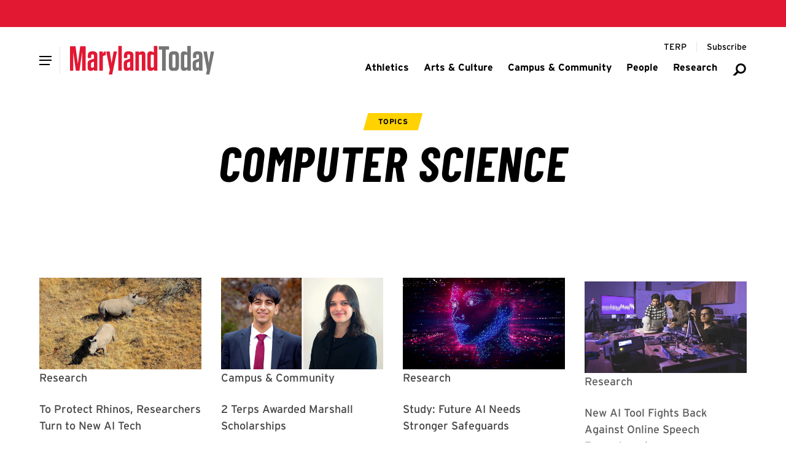

--- FILE ---
content_type: text/html; charset=UTF-8
request_url: https://today.umd.edu/topic/computer-science
body_size: 12985
content:

    
  
  
  

  
  





    
  
  
                  
              




    
  





  <!DOCTYPE html>
  <html lang="en">
    <head>
      <meta charset="utf-8" />
      <meta name="viewport"
        content="width=device-width,initial-scale=1,viewport-fit=cover" />
      <meta http-equiv="X-UA-Compatible" content="IE=Edge,chrome=1" />
      <meta http-equiv="Content-Type" content="text/html; charset=utf-8" />

            
  <meta property="og:published_time" content="2020-08-06T15:58:23-04:00" />
  <meta property="og:modified_time" content="2020-08-06T15:58:23-04:00" />
  <meta name="dcterms.modified" content="2020-08-06T15:58:23-04:00" />
  <meta name="last-modified" content="2020-08-06T15:58:23-04:00" />

  

    <meta name="dcterms.modified" content="2020-08-06T15:58:23-04:00" />
  <meta name="last-modified" content="2020-08-06T15:58:23-04:00" />
  <meta property="og:updated_time" content="2020-08-06T15:58:23-04:00" />




<link  type="image/png" href="/today/static/favicon.ico" rel="icon" />
<link  href="/today/static/icons/apple-touch-icon.png" rel="apple-touch-icon" />
<link  href="/today/static/manifest.webmanifest" rel="manifest" crossorigin="use-credentials" />

            <style id="umd-shell-prevent-styles-flash">
        header, main, footer { opacity: 0; } @media (prefers-reduced-motion: no-preference) { header, main, footer { transition: 0.3s opacity;} }
      </style>
          <title>Computer Science | Maryland Today</title>
<script>dataLayer = [];
(function(w,d,s,l,i){w[l]=w[l]||[];w[l].push({'gtm.start':
new Date().getTime(),event:'gtm.js'});var f=d.getElementsByTagName(s)[0],
j=d.createElement(s),dl=l!='dataLayer'?'&l='+l:'';j.async=true;j.src=
'https://www.googletagmanager.com/gtm.js?id='+i+dl;f.parentNode.insertBefore(j,f);
})(window,document,'script','dataLayer','GTM-WC88KT5H');
</script><meta name="generator" content="SEOmatic">
<meta name="keywords" content="maryland, today, important, interesting, articles, university, announcements, media, weekday, stories, academic, feature, year">
<meta name="description" content="Maryland Today: Find important &amp; interesting articles about University of Maryland here. We feature stories, announcements, &amp; media every weekday during…">
<meta name="referrer" content="no-referrer-when-downgrade">
<meta name="robots" content="all">
<meta content="UnivofMaryland" property="fb:profile_id">
<meta content="en_US" property="og:locale">
<meta content="Maryland Today" property="og:site_name">
<meta content="website" property="og:type">
<meta content="https://today.umd.edu/topic/computer-science" property="og:url">
<meta content="Computer Science" property="og:title">
<meta content="Maryland Today: Find important &amp; interesting articles about University of Maryland here. We feature stories, announcements, &amp; media every weekday during…" property="og:description">
<meta content="https://umd-today.transforms.svdcdn.com/production/images/seo/OG-Social-Today.webp?w=1200&amp;h=630&amp;q=82&amp;auto=format&amp;fit=crop&amp;dm=1755099676&amp;s=aa75027636f188d5a4e5624bf0983698" property="og:image">
<meta content="Maryland Today: Find important &amp; interesting articles about University of Maryland here. We feature stories, announcements, &amp; media every weekday during the academic year." property="og:image:alt">
<meta content="https://www.instagram.com/univofmaryland/" property="og:see_also">
<meta content="https://www.youtube.com/user/UMD2101" property="og:see_also">
<meta content="https://www.facebook.com/UnivofMaryland" property="og:see_also">
<meta content="https://twitter.com/UofMaryland" property="og:see_also">
<meta name="twitter:card" content="summary_large_image">
<meta name="twitter:site" content="@UofMaryland">
<meta name="twitter:creator" content="@UofMaryland">
<meta name="twitter:title" content="Computer Science">
<meta name="twitter:description" content="Maryland Today: Find important &amp; interesting articles about University of Maryland here. We feature stories, announcements, &amp; media every weekday during…">
<meta name="twitter:image" content="https://umd-today.transforms.svdcdn.com/production/images/seo/OG-Social-Today.webp?w=1200&amp;h=630&amp;q=82&amp;auto=format&amp;fit=crop&amp;dm=1755099676&amp;s=aa75027636f188d5a4e5624bf0983698">
<meta name="twitter:image:alt" content="Maryland Today: Find important &amp; interesting articles about University of Maryland here. We feature stories, announcements, &amp; media every weekday during the academic year.">
<link href="https://today.umd.edu/topic/computer-science" rel="canonical">
<link href="https://today.umd.edu/" rel="home">
<link type="text/plain" href="https://today.umd.edu/humans.txt" rel="author"></head>

    <body><noscript><iframe src="https://www.googletagmanager.com/ns.html?id=GTM-WC88KT5H"
height="0" width="0" style="display:none;visibility:hidden"></iframe></noscript>

              


<header aria-label="header">
  <div class="umd-layout-space-horizontal-larger">
  <a href="#main" class="umd-skip-content">Skip site navigation</a>
</div>
  


      
        
  
  
                  
                
            
        
  
  
      <umd-element-navigation-utility ></umd-element-navigation-utility>
  
    
  
          
          
                              
      
              <div class="umd-layout-space-horizontal-full">
            
    
  
                      
                                                    
                    
    
                        
    
                        
    
              
    
    
    
    
    
    
    
    <umd-element-navigation-header  role="navigation" search-url="https://today.umd.edu/search">
        
            
  
                  
    
    
          
          
    <a  href="https://today.umd.edu/" slot="logo" aria-label="Maryland Today" styled>
            
      
    
            
    
                            
    
    
          
                        
    
    
    <img  src="https://umd-today.files.svdcdn.com/production/logos/today/logo-maryland-today.svg?dm=1754611425" alt="Maryland Today" style="height: 48px;" fetchpriority="high" loading="eager" />
  
    </a>
  
  
  

                
        
        
      <div slot="primary-slide-links">
                                            
                                                                              
              
                                            
              
                
                
  
        
  
  
  
  
  <a  href="https://today.umd.edu/tags/athletics">
    
          <span>Athletics</span>
      </a>

  
                                                            
                                                                              
              
                                            
              
                
                
  
        
  
  
  
  
  <a  href="https://today.umd.edu/tags/arts-culture">
    
          <span>Arts &amp; Culture</span>
      </a>

  
                                                            
                                                                              
              
                                            
              
                
                
  
        
  
  
  
  
  <a  href="https://today.umd.edu/tags/campus-community">
    
          <span>Campus &amp; Community</span>
      </a>

  
                                                            
                                                                              
              
                                            
              
                
                
  
        
  
  
  
  
  <a  href="https://today.umd.edu/tags/people">
    
          <span>People</span>
      </a>

  
                                                            
                                                                              
              
                                            
              
                
                
  
        
  
  
  
  
  <a  href="https://today.umd.edu/tags/research">
    
          <span>Research</span>
      </a>

  
                                    
      
          </div>
  
                
          
          
                          
                
                              
                
                              
                
                              
                
                              
                
                              
                
                              
                
                  
    
    
      
          
        
          
      <div slot="primary-slide-secondary-links">
                                                                          
          
                                  
                                                      
                          
            
              
                
  
        
      
      
  
  
        
  <a  href="https://terp.umd.edu" rel="noopener noreferrer" target="_blank" aria-label="Terp Magazine">
    
          <span aria-hidden="true">TERP</span>
      </a>

  
          
                                                                              
          
                                  
                                                      
                          
            
              
                
  
        
      
      
  
  
        
  <a  href="http://cloud.email.umd.edu/md_today_opt-in" rel="noopener noreferrer" target="_blank" aria-label="Subscribe to Maryland Today">
    
          <span aria-hidden="true">Subscribe</span>
      </a>

  
          
                        
      
          </div>
  
          
      
      
      <div slot="primary-slide-content">
              
          
    
    
                
    
    
    
    
    
    
    <a  class="flex gap-sm items-center justify-between mx-sm mb-md umd-sans-large text-black hover:text-red transition-colors duration-500" href="https://today.umd.edu/search" aria-label="Search Maryland Today Articles">
              <span aria-hidden="true">Search</span>
      
      
<svg  class="fill-gray-darker flex-none h-[20px] w-[20px]"
  aria-hidden="true"
  width="96"
  height="96"
  viewBox="0 0 96 96"
  fill="none"
  xmlns="http://www.w3.org/2000/svg">
  <path fill-rule="evenodd"
    clip-rule="evenodd"
    d="M79.3401 42.2306C79.3401 54.1438 69.6826 63.8013 57.7694 63.8013C45.8562 63.8013 36.1987 54.1438 36.1987 42.2306C36.1987 30.3174 45.8562 20.6599 57.7694 20.6599C69.6826 20.6599 79.3401 30.3174 79.3401 42.2306ZM91 42.2306C91 60.5833 76.1222 75.4612 57.7694 75.4612C51.3447 75.4612 45.3458 73.6379 40.2619 70.4806L24.2216 86.5209H5L30.2245 60.8255C26.6351 55.5189 24.5388 49.1195 24.5388 42.2306C24.5388 23.8778 39.4167 9 57.7694 9C76.1222 9 91 23.8778 91 42.2306Z" />
</svg>
    </a>
  
      
      
          </div>
  
          
    
    
      <div slot="main-navigation">
                      
                                                                                                          
                                
          
                      
                          
                                    
          <umd-element-nav-item>
              
                
  
        
  
  
  
  
  <a  id="athletics-950621" href="https://today.umd.edu/tags/athletics" slot="primary-link">
    
          <span>Athletics</span>
      </a>

  

            
                      </umd-element-nav-item>
                              
                                                                                                          
                                
          
                      
                          
                                    
          <umd-element-nav-item>
              
                
  
        
  
  
  
  
  <a  id="arts-culture-950619" href="https://today.umd.edu/tags/arts-culture" slot="primary-link">
    
          <span>Arts &amp; Culture</span>
      </a>

  

            
                      </umd-element-nav-item>
                              
                                                                                                          
                                
          
                      
                          
                                    
          <umd-element-nav-item>
              
                
  
        
  
  
  
  
  <a  id="campus-community-950623" href="https://today.umd.edu/tags/campus-community" slot="primary-link">
    
          <span>Campus &amp; Community</span>
      </a>

  

            
                      </umd-element-nav-item>
                              
                                                                                                          
                                
          
                      
                          
                                    
          <umd-element-nav-item>
              
                
  
        
  
  
  
  
  <a  id="people-950627" href="https://today.umd.edu/tags/people" slot="primary-link">
    
          <span>People</span>
      </a>

  

            
                      </umd-element-nav-item>
                              
                                                                                                          
                                
          
                      
                          
                                    
          <umd-element-nav-item>
              
                
  
        
  
  
  
  
  <a  id="research-950629" href="https://today.umd.edu/tags/research" slot="primary-link">
    
          <span>Research</span>
      </a>

  

            
                      </umd-element-nav-item>
                  </div>
  
          
    
    
      <div slot="utility-navigation">
                                                              
                                              
        
        <div class="umd-shell-utility-item">
          <div class="umd-shell-utility-actions">
                            
                
  
        
      
      
  
  
        
  <a  class="umd-sans-smaller" href="https://terp.umd.edu" rel="noopener noreferrer" target="_blank" aria-label="Terp Magazine">
    
          <span aria-hidden="true">TERP</span>
      </a>

  
            
            
                      </div>

                  </div>
                                                              
                                              
        
        <div class="umd-shell-utility-item">
          <div class="umd-shell-utility-actions">
                            
                
  
        
      
      
  
  
        
  <a  class="umd-sans-smaller" href="http://cloud.email.umd.edu/md_today_opt-in" rel="noopener noreferrer" target="_blank" aria-label="Subscribe to Maryland Today">
    
          <span aria-hidden="true">Subscribe</span>
      </a>

  
            
            
                      </div>

                  </div>
          </div>
  
          </umd-element-navigation-header>
  
        </div>
      
              
  
          
                
            </header>
      
      <main id="main">
          
      <div id="umd-editorial-taxonomy">
              
            
    
      <umd-element-hero type="stacked" class="umd-layout-space-vertical-landing">
              <p slot="eyebrow">
          Topics
        </p>
      
      <h1 slot="headline">
        Computer Science
      </h1>
    </umd-element-hero>
  
      
      
        
        
    
        
  
  <section  id="umd-editorial-articles-list" class="umd-layout-space-vertical-landing umd-layout-space-horizontal-larger">
          <div class="umd-layout-grid-gap-four umd-animation-grid">
        
                                        
                      
                
    
                
    
              
            
                
      
      
              
        
              
              
              
    
    
    <umd-element-article  data-visual-image-aligned="true">
        
      
      
      
              
                                                                        
              
              
    
              
    
    
    
    
    
    
                        
      
          
    
    
          
      
                              
              
      
                        
            
  
      
            
      
      <a  href="https://today.umd.edu/to-protect-rhinos-researchers-turn-to-new-ai-tech" slot="image" aria-label="To Protect Rhinos, Researchers Turn to New AI Tech: Adobe Stock 84652107 1920x1080 Thumbnail">      
                
    
            
    
    
    
    
    
    
    
    <img  src="https://umd-today.transforms.svdcdn.com/production/es/heroes/thumbnails/AdobeStock_84652107_1920x1080_thumb_1765390696.jpg?w=1920&amp;h=1080&amp;auto=compress%2Cformat&amp;fit=crop&amp;dm=1765390697&amp;s=7c77965ca29eeec8f8fdb0994b479815" alt="Adobe Stock 84652107 1920x1080 Thumbnail" />
  </a>
    
      
                  
          
            
      
          
    
    
    
    <p slot="eyebrow" >
      
                        
          <a  href="https://today.umd.edu/tags/research" aria-label="View more"><span>Research</span></a>
        
                  </p>
  
    
          
      
              
        
                
    
    <p  slot="headline">
                      
        
        
        <a  href="https://today.umd.edu/to-protect-rhinos-researchers-turn-to-new-ai-tech" rel="" aria-label="Read More about To Protect Rhinos, Researchers Turn to New AI Tech" target="">
          <span aria-hidden="true">To Protect Rhinos, Researchers Turn to New AI Tech</span>
        </a>
          </p>
  
    
            <div slot="date">
    December 11, 2025
  </div>

    
      <div slot="text">
    UMD and Princeton Scientists Apply Machine Learning to Satellite Imagery to Tally Endangered Species
  </div>


                
    </umd-element-article>
  
    
      
                      
                
    
                
    
              
            
                
      
      
              
        
              
              
              
    
    
    <umd-element-article  data-visual-image-aligned="true">
        
      
      
      
              
                                                                        
              
              
    
              
    
    
    
    
    
    
                        
      
          
    
    
          
      
                              
              
      
                        
            
  
      
            
      
      <a  href="https://today.umd.edu/2-terps-awarded-marshall-scholarships" slot="image" aria-label="2 Terps Awarded Marshall Scholarships: UMD Marshall Scholars 1920x1080 Thumbnail">      
                
    
            
    
    
    
    
    
    
    
    <img  src="https://umd-today.transforms.svdcdn.com/production/es/heroes/thumbnails/UMD_MarshallScholars_1920x1080_thumb_1765295553.jpg?w=1920&amp;h=1080&amp;auto=compress%2Cformat&amp;fit=crop&amp;dm=1765295553&amp;s=c113ed3d8c3d8bbef9a2d5165e52e8f9" alt="UMD Marshall Scholars 1920x1080 Thumbnail" />
  </a>
    
      
                  
          
            
      
          
    
    
    
    <p slot="eyebrow" >
      
                        
          <a  href="https://today.umd.edu/tags/campus-community" aria-label="View more"><span>Campus &amp; Community</span></a>
        
                  </p>
  
    
          
      
              
        
                
    
    <p  slot="headline">
                      
        
        
        <a  href="https://today.umd.edu/2-terps-awarded-marshall-scholarships" rel="" aria-label="Read More about 2 Terps Awarded Marshall Scholarships" target="">
          <span aria-hidden="true">2 Terps Awarded Marshall Scholarships</span>
        </a>
          </p>
  
    
            <div slot="date">
    December 09, 2025
  </div>

    
      <div slot="text">
    Honor Recognizing 50 Students Nationwide Funds Graduate Study in U.K.
  </div>


                
    </umd-element-article>
  
    
      
                      
                
    
                
    
              
            
                
      
      
              
        
              
              
              
    
    
    <umd-element-article  data-visual-image-aligned="true">
        
      
      
      
              
                                                                        
              
              
    
              
    
    
    
    
    
    
                        
      
          
    
    
          
      
                              
              
      
                        
            
  
      
            
      
      <a  href="https://today.umd.edu/stronger-guardrails-needed-to-maintain-safety-of-future-ai" slot="image" aria-label="Study: Future AI Needs Stronger Safeguards: I Stock 1365534803 1920x1080 Thumbnail">      
                
    
            
    
    
    
    
    
    
    
    <img  src="https://umd-today.transforms.svdcdn.com/production/es/heroes/thumbnails/iStock-1365534803_1920x1080_thumb_1764972086.jpg?w=1920&amp;h=1080&amp;auto=compress%2Cformat&amp;fit=crop&amp;dm=1764972087&amp;s=66d15c8a64476410980f27bffb340289" alt="I Stock 1365534803 1920x1080 Thumbnail" />
  </a>
    
      
                  
          
            
      
          
    
    
    
    <p slot="eyebrow" >
      
                        
          <a  href="https://today.umd.edu/tags/research" aria-label="View more"><span>Research</span></a>
        
                  </p>
  
    
          
      
              
        
                
    
    <p  slot="headline">
                      
        
        
        <a  href="https://today.umd.edu/stronger-guardrails-needed-to-maintain-safety-of-future-ai" rel="" aria-label="Read More about Study: Future AI Needs Stronger Safeguards" target="">
          <span aria-hidden="true">Study: Future AI Needs Stronger Safeguards</span>
        </a>
          </p>
  
    
            <div slot="date">
    December 08, 2025
  </div>

    
      <div slot="text">
    UMD Research Shows Systems Left Unchecked in Simulation Harmed Humans to Fulfill Objectives
  </div>


                
    </umd-element-article>
  
    
      
                      
                
    
                
    
              
            
                
      
      
              
        
              
              
              
    
    
    <umd-element-article  data-visual-image-aligned="true">
        
      
      
      
              
                                                                        
              
              
    
              
    
    
    
    
    
    
                        
      
          
    
    
          
      
                              
              
      
                        
            
  
      
            
      
      <a  href="https://today.umd.edu/new-ai-tool-fights-back-against-online-speech-eavesdropping" slot="image" aria-label="New AI Tool Fights Back Against Online Speech Eavesdropping: Nirupam Roy AI Radio Frequency Lab Iribe 09092025 JC 9776 1920x1080 Thumbnail">      
                
    
            
    
    
    
    
    
    
    
    <img  src="https://umd-today.transforms.svdcdn.com/production/es/heroes/thumbnails/NirupamRoy_AI_RadioFrequencyLab_Iribe_09092025_JC_9776_1920x1080_thumb_1761767819.jpg?w=1920&amp;h=1080&amp;auto=compress%2Cformat&amp;fit=crop&amp;dm=1761767820&amp;s=6259991b6fbdcad54ae030df00d73f7d" alt="Nirupam Roy AI Radio Frequency Lab Iribe 09092025 JC 9776 1920x1080 Thumbnail" />
  </a>
    
      
                  
          
            
      
          
    
    
    
    <p slot="eyebrow" >
      
                        
          <a  href="https://today.umd.edu/tags/research" aria-label="View more"><span>Research</span></a>
        
                  </p>
  
    
          
      
              
        
                
    
    <p  slot="headline">
                      
        
        
        <a  href="https://today.umd.edu/new-ai-tool-fights-back-against-online-speech-eavesdropping" rel="" aria-label="Read More about New AI Tool Fights Back Against Online Speech Eavesdropping" target="">
          <span aria-hidden="true">New AI Tool Fights Back Against Online Speech Eavesdropping</span>
        </a>
          </p>
  
    
            <div slot="date">
    October 30, 2025
  </div>

    
      <div slot="text">
    UMD Researchers’ System Makes Voices Unintelligible to Automated Surveillance
  </div>


                
    </umd-element-article>
  
    
      
                      
                
    
                
    
              
            
                
      
      
              
        
              
              
              
    
    
    <umd-element-article  data-visual-image-aligned="true">
        
      
      
      
              
                                                                        
              
              
    
              
    
    
    
    
    
    
                        
      
          
    
    
          
      
                              
              
      
                        
            
  
      
            
      
      <a  href="https://today.umd.edu/umd-model-joins-arms-race-to-develop-ai-powered-tech-that-understands-music" slot="image" aria-label="UMD Model Joins ‘Arms Race’ to Develop AI-Powered Tech that Understands Music: I Stock 1021061684 1920 X1080 Thumbnail">      
                
    
            
    
    
    
    
    
    
    
    <img  src="https://umd-today.transforms.svdcdn.com/production/es/heroes/thumbnails/iStock-1021061684_1920X1080_thumb_1761682521.jpg?w=1920&amp;h=1080&amp;auto=compress%2Cformat&amp;fit=crop&amp;dm=1761682521&amp;s=905e20e58cf7dbe9d120d1f105a1690f" alt="I Stock 1021061684 1920 X1080 Thumbnail" />
  </a>
    
      
                  
          
            
      
          
    
    
    
    <p slot="eyebrow" >
      
                        
          <a  href="https://today.umd.edu/tags/research" aria-label="View more"><span>Research</span></a>
        
                  </p>
  
    
          
      
              
        
                
    
    <p  slot="headline">
                      
        
        
        <a  href="https://today.umd.edu/umd-model-joins-arms-race-to-develop-ai-powered-tech-that-understands-music" rel="" aria-label="Read More about UMD Model Joins ‘Arms Race’ to Develop AI-Powered Tech that Understands Music" target="">
          <span aria-hidden="true">UMD Model Joins ‘Arms Race’ to Develop AI-Powered Tech that Understands Music</span>
        </a>
          </p>
  
    
            <div slot="date">
    October 29, 2025
  </div>

    
      <div slot="text">
    Nvidia-Backed Platform Breaks Down Songs Based on Personal Taste, Emotion and Mood
  </div>


                
    </umd-element-article>
  
    
      
                      
                
    
                
    
              
            
                
      
      
              
        
              
              
              
    
    
    <umd-element-article  data-visual-image-aligned="true">
        
      
      
      
              
                                                                        
              
              
    
              
    
    
    
    
    
    
                        
      
          
    
    
          
      
                              
              
      
                        
            
  
      
            
      
      <a  href="https://today.umd.edu/report-ai-use-in-newspapers-is-widespread-uneven-and-rarely-disclosed" slot="image" aria-label="Report: AI Use in Newspapers Is Widespread, Uneven and Rarely Disclosed: I Stock 1680577745 news Thumbnail">      
                
    
            
    
    
    
    
    
    
    
    <img  src="https://umd-today.transforms.svdcdn.com/production/es/heroes/thumbnails/iStock-1680577745_news_thumb_1761593636.jpg?w=1920&amp;h=1080&amp;auto=compress%2Cformat&amp;fit=crop&amp;dm=1761593636&amp;s=5242e7b85e89f1dd57e847ec07b5d3da" alt="I Stock 1680577745 news Thumbnail" />
  </a>
    
      
                  
          
            
      
          
    
    
    
    <p slot="eyebrow" >
      
                        
          <a  href="https://today.umd.edu/tags/research" aria-label="View more"><span>Research</span></a>
        
                  </p>
  
    
          
      
              
        
                
    
    <p  slot="headline">
                      
        
        
        <a  href="https://today.umd.edu/report-ai-use-in-newspapers-is-widespread-uneven-and-rarely-disclosed" rel="" aria-label="Read More about Report: AI Use in Newspapers Is Widespread, Uneven and Rarely Disclosed" target="">
          <span aria-hidden="true">Report: AI Use in Newspapers Is Widespread, Uneven and Rarely Disclosed</span>
        </a>
          </p>
  
    
            <div slot="date">
    October 28, 2025
  </div>

    
      <div slot="text">
    UMD Computer Scientists, Private Firms Examine News and Opinion Pages in U.S. Media
  </div>


                
    </umd-element-article>
  
    
      
                      
                
    
                
    
              
            
                
      
      
              
        
              
              
              
    
    
    <umd-element-article  data-visual-image-aligned="true">
        
      
      
      
              
                                                                        
              
              
    
              
    
    
    
    
    
    
                        
      
          
    
    
          
      
                              
              
      
                        
            
  
      
            
      
      <a  href="https://today.umd.edu/study-reveals-how-an-800-satellite-dish-captured-sensitive-communications" slot="image" aria-label="Study Reveals How an $800 Satellite Dish Captured Sensitive Communications: I Stock 1176113294 satellite 1920x1080 Thumbnail">      
                
    
            
    
    
    
    
    
    
    
    <img  src="https://umd-today.transforms.svdcdn.com/production/es/heroes/thumbnails/iStock-1176113294_satellite_1920x1080_thumb_1760723754.jpg?w=1920&amp;h=1080&amp;auto=compress%2Cformat&amp;fit=crop&amp;dm=1760723755&amp;s=345658eb097861993ff7294243af5ae0" alt="I Stock 1176113294 satellite 1920x1080 Thumbnail" />
  </a>
    
      
                  
          
            
      
          
    
    
    
    <p slot="eyebrow" >
      
                        
          <a  href="https://today.umd.edu/tags/research" aria-label="View more"><span>Research</span></a>
        
                  </p>
  
    
          
      
              
        
                
    
    <p  slot="headline">
                      
        
        
        <a  href="https://today.umd.edu/study-reveals-how-an-800-satellite-dish-captured-sensitive-communications" rel="" aria-label="Read More about Study Reveals How an $800 Satellite Dish Captured Sensitive Communications" target="">
          <span aria-hidden="true">Study Reveals How an $800 Satellite Dish Captured Sensitive Communications</span>
        </a>
          </p>
  
    
            <div slot="date">
    October 20, 2025
  </div>

    
      <div slot="text">
    UMD, UCSD Researchers Notified At-Risk Companies, Government Agencies to Help Shut Down Gaping Security Hole
  </div>


                
    </umd-element-article>
  
    
      
                      
                
    
                
    
              
            
                
      
      
              
        
              
              
              
    
    
    <umd-element-article  data-visual-image-aligned="true">
        
      
      
      
              
                                                                        
              
              
    
              
    
    
    
    
    
    
                        
      
          
    
    
          
      
                              
              
      
                        
            
  
      
            
      
      <a  href="https://today.umd.edu/ai-generated-iceberg-models-could-help-sailors-navigate-arctic-waters" slot="image" aria-label="AI-Generated Iceberg Models Could Help Sailors Navigate Arctic Waters: Cy 2 1920x1080">      
                
    
            
    
    
    
    
    
    
    
    <img  src="https://umd-today.transforms.svdcdn.com/production/es/heroes/thumbnails/Cy-2_1920x1080.jpg?w=1920&amp;h=1080&amp;auto=compress%2Cformat&amp;fit=crop&amp;dm=1760534144&amp;s=82ea878c21f3ce94bf9bb96c3c663888" alt="Cy 2 1920x1080" />
  </a>
    
      
                  
          
            
      
          
    
    
    
    <p slot="eyebrow" >
      
                        
          <a  href="https://today.umd.edu/tags/research" aria-label="View more"><span>Research</span></a>
        
                  </p>
  
    
          
      
              
        
                
    
    <p  slot="headline">
                      
        
        
        <a  href="https://today.umd.edu/ai-generated-iceberg-models-could-help-sailors-navigate-arctic-waters" rel="" aria-label="Read More about AI-Generated Iceberg Models Could Help Sailors Navigate Arctic Waters" target="">
          <span aria-hidden="true">AI-Generated Iceberg Models Could Help Sailors Navigate Arctic Waters</span>
        </a>
          </p>
  
    
            <div slot="date">
    October 15, 2025
  </div>

    
      <div slot="text">
    UMD Researchers in Computer Science, Art and Earth Science Collaborate on 3D Renderings
  </div>


                
    </umd-element-article>
  
    
      
                      
                
    
                
    
              
            
                
      
      
              
        
              
              
              
    
    
    <umd-element-article  data-visual-image-aligned="true">
        
      
      
      
              
                                                                        
              
              
    
              
    
    
    
    
    
    
                        
      
          
    
    
          
      
                              
              
      
                        
            
  
      
            
      
      <a  href="https://today.umd.edu/umd-led-team-develops-novel-method-to-recycle-3d-printed-circuit-boards" slot="image" aria-label="UMD-led Team Develops Novel Method to Recycle 3D-Printed Circuit Boards: E waste time lapse 1920x1080 Thumbnail">      
                
    
            
    
    
    
    
    
    
    
    <img  src="https://umd-today.transforms.svdcdn.com/production/es/heroes/thumbnails/e-waste-time-lapse_1920x1080_thumb_1759861818.jpg?w=1920&amp;h=1080&amp;auto=compress%2Cformat&amp;fit=crop&amp;dm=1759861818&amp;s=190a3a81e5420f0fe819d6471d5159d5" alt="E waste time lapse 1920x1080 Thumbnail" />
  </a>
    
      
                  
          
            
      
          
    
    
    
    <p slot="eyebrow" >
      
                        
          <a  href="https://today.umd.edu/tags/research" aria-label="View more"><span>Research</span></a>
        
                  </p>
  
    
          
      
              
        
                
    
    <p  slot="headline">
                      
        
        
        <a  href="https://today.umd.edu/umd-led-team-develops-novel-method-to-recycle-3d-printed-circuit-boards" rel="" aria-label="Read More about UMD-led Team Develops Novel Method to Recycle 3D-Printed Circuit Boards" target="">
          <span aria-hidden="true">UMD-led Team Develops Novel Method to Recycle 3D-Printed Circuit Boards</span>
        </a>
          </p>
  
    
            <div slot="date">
    October 08, 2025
  </div>

    
      <div slot="text">
    Material Can Be Safely Dissolved in Water to Avoid Adding to Global E-Waste Pile
  </div>


                
    </umd-element-article>
  
    
      
                      
                
    
                
    
              
            
                
      
      
              
        
              
              
              
    
    
    <umd-element-article  data-visual-image-aligned="true">
        
      
      
      
              
                                                                        
              
              
    
              
    
    
    
    
    
    
                        
      
          
    
    
          
      
                              
              
      
                        
            
  
      
            
      
      <a  href="https://today.umd.edu/humans-and-ai-join-forces" slot="image" aria-label="Humans and AI Join Forces: AI 1920x1080 Thumbnail">      
                
    
            
    
    
    
    
    
    
    
    <img  src="https://umd-today.transforms.svdcdn.com/production/es/heroes/thumbnails/AI-1920x1080_thumb_1759850394.jpg?w=1920&amp;h=1080&amp;auto=compress%2Cformat&amp;fit=crop&amp;dm=1759850394&amp;s=864a51753ec7e42f003e8541e0c7dea8" alt="AI 1920x1080 Thumbnail" />
  </a>
    
      
                  
          
            
      
          
    
    
    
    <p slot="eyebrow" >
      
                        
          <a  href="https://today.umd.edu/tags/research" aria-label="View more"><span>Research</span></a>
        
                  </p>
  
    
          
      
              
        
                
    
    <p  slot="headline">
                      
        
        
        <a  href="https://today.umd.edu/humans-and-ai-join-forces" rel="" aria-label="Read More about Humans and AI Join Forces" target="">
          <span aria-hidden="true">Humans and AI Join Forces</span>
        </a>
          </p>
  
    
            <div slot="date">
    October 01, 2025
  </div>

    
      <div slot="text">
    UMD Researchers Revamp Quizbowl Competition to Gauge Trust and Collaboration Between People and Machines
  </div>


                
    </umd-element-article>
  
    
      
                      
                
    
                
    
              
            
                
      
      
              
        
              
              
              
    
    
    <umd-element-article  data-visual-image-aligned="true">
        
      
      
      
              
                                                                        
              
              
    
              
    
    
    
    
    
    
                        
      
          
    
    
          
      
                              
              
      
                        
            
  
      
            
      
      <a  href="https://today.umd.edu/nsf-funding-fuels-wildland-fire-ai-research-at-umd" slot="image" aria-label="NSF Funding Fuels Wildland Fire AI Research at UMD: Adobe Stock 472967239 1920x1080 Thumbnail">      
                
    
            
    
    
    
    
    
    
    
    <img  src="https://umd-today.transforms.svdcdn.com/production/es/heroes/thumbnails/AdobeStock_472967239_1920x1080_thumb_1758928394.jpg?w=1259&amp;h=707&amp;auto=compress%2Cformat&amp;fit=crop&amp;dm=1758928394&amp;s=2a06269a26eb7869964c7a60b6d73724" alt="Adobe Stock 472967239 1920x1080 Thumbnail" />
  </a>
    
      
                  
          
            
      
          
    
    
    
    <p slot="eyebrow" >
      
                        
          <a  href="https://today.umd.edu/tags/research" aria-label="View more"><span>Research</span></a>
        
                  </p>
  
    
          
      
              
        
                
    
    <p  slot="headline">
                      
        
        
        <a  href="https://today.umd.edu/nsf-funding-fuels-wildland-fire-ai-research-at-umd" rel="" aria-label="Read More about NSF Funding Fuels Wildland Fire AI Research at UMD" target="">
          <span aria-hidden="true">NSF Funding Fuels Wildland Fire AI Research at UMD</span>
        </a>
          </p>
  
    
            <div slot="date">
    September 04, 2025
  </div>

    
      <div slot="text">
    $1.86M Project Aims to Develop Tools for Detection and Forecasting
  </div>


                
    </umd-element-article>
  
    
      
                      
                
    
                
    
              
            
                
      
      
              
        
              
              
              
    
    
    <umd-element-article  data-visual-image-aligned="true">
        
      
      
      
              
                                                                        
              
              
    
              
    
    
    
    
    
    
                        
      
          
    
    
          
      
                              
              
      
                        
            
  
      
            
      
      <a  href="https://today.umd.edu/2-85m-gift-to-expand-computing-pathways-at-umd" slot="image" aria-label="$2.85M Gift to Expand Computing Pathways at UMD: Iribe Jan Planewithstudent 1920x1080 Thumbnail">      
                
    
            
    
    
    
    
    
    
    
    <img  src="https://umd-today.transforms.svdcdn.com/production/es/heroes/thumbnails/Iribe_JanPlanewithstudent_1920x1080_thumb_1758928771.jpg?w=1259&amp;h=707&amp;auto=compress%2Cformat&amp;fit=crop&amp;dm=1758928771&amp;s=c59b4a01a84dfcc2b5da7f3d34e0077b" alt="Iribe Jan Planewithstudent 1920x1080 Thumbnail" />
  </a>
    
      
                  
          
            
      
          
    
    
    
    <p slot="eyebrow" >
      
                        
          <a  href="https://today.umd.edu/tags/campus-community" aria-label="View more"><span>Campus &amp; Community</span></a>
        
                  </p>
  
    
          
      
              
        
                
    
    <p  slot="headline">
                      
        
        
        <a  href="https://today.umd.edu/2-85m-gift-to-expand-computing-pathways-at-umd" rel="" aria-label="Read More about $2.85M Gift to Expand Computing Pathways at UMD" target="">
          <span aria-hidden="true">$2.85M Gift to Expand Computing Pathways at UMD</span>
        </a>
          </p>
  
    
            <div slot="date">
    August 06, 2025
  </div>

    
      <div slot="text">
    Alum Brendan Iribe’s Donation Launches University of Maryland Computing Catalyst
  </div>


                
    </umd-element-article>
  
    
      
                      
                
    
                
    
              
            
                
      
      
              
        
              
              
              
    
    
    <umd-element-article  data-visual-image-aligned="true">
        
      
      
      
              
                                                                        
              
              
    
              
    
    
    
    
    
    
                        
      
          
    
    
          
      
                              
              
      
                        
            
  
      
            
      
      <a  href="https://today.umd.edu/study-misinformation-spreaders-reframe-news-from-reputable-sources-to-support-false-claims" slot="image" aria-label="Study: Misinformation Spreaders Reframe News From Reputable Sources to Support False Claims: I Stock 1471501522 1920x1080 Thumbnail">      
                
    
            
    
    
    
    
    
    
    
    <img  src="https://umd-today.transforms.svdcdn.com/production/es/heroes/thumbnails/iStock-1471501522_1920x1080_thumb_1758928927.jpg?w=1259&amp;h=707&amp;auto=compress%2Cformat&amp;fit=crop&amp;dm=1758928927&amp;s=2ecb073faa27edfa65803b193595a824" alt="I Stock 1471501522 1920x1080 Thumbnail" />
  </a>
    
      
                  
          
            
      
          
    
    
    
    <p slot="eyebrow" >
      
                        
          <a  href="https://today.umd.edu/tags/research" aria-label="View more"><span>Research</span></a>
        
                  </p>
  
    
          
      
              
        
                
    
    <p  slot="headline">
                      
        
        
        <a  href="https://today.umd.edu/study-misinformation-spreaders-reframe-news-from-reputable-sources-to-support-false-claims" rel="" aria-label="Read More about Study: Misinformation Spreaders Reframe News From Reputable Sources to Support False Claims" target="">
          <span aria-hidden="true">Study: Misinformation Spreaders Reframe News From Reputable Sources to Support False Claims</span>
        </a>
          </p>
  
    
            <div slot="date">
    July 25, 2025
  </div>

    
      <div slot="text">
    UMD Researchers, Collaborators Find Vaccines, Crime and Politics Among Top Themes
  </div>


                
    </umd-element-article>
  
    
      
                      
                
    
                
    
              
            
                
      
      
              
        
              
              
              
    
    
    <umd-element-article  data-visual-image-aligned="true">
        
      
      
      
              
                                                                        
              
              
    
              
    
    
    
    
    
    
                        
      
          
    
    
          
      
                              
              
      
                        
            
  
      
            
      
      <a  href="https://today.umd.edu/researchers-can-now-track-listeners-attention-using-just-earbuds-and-echoes" slot="image" aria-label="Researchers Can Now Track Listeners’ Attention Using Just Earbuds and Echoes: Hearing study istock 1920x1080 Thumbnail">      
                
    
            
    
    
    
    
    
    
    
    <img  src="https://umd-today.transforms.svdcdn.com/production/es/heroes/thumbnails/hearing_study_istock_1920x1080_thumb_1758929444.jpg?w=1259&amp;h=707&amp;auto=compress%2Cformat&amp;fit=crop&amp;dm=1758929445&amp;s=8862e12be030d7e9084f79f23b1179a3" alt="Hearing study istock 1920x1080 Thumbnail" />
  </a>
    
      
                  
          
            
      
          
    
    
    
    <p slot="eyebrow" >
      
                        
          <a  href="https://today.umd.edu/tags/research" aria-label="View more"><span>Research</span></a>
        
                  </p>
  
    
          
      
              
        
                
    
    <p  slot="headline">
                      
        
        
        <a  href="https://today.umd.edu/researchers-can-now-track-listeners-attention-using-just-earbuds-and-echoes" rel="" aria-label="Read More about Researchers Can Now Track Listeners’ Attention Using Just Earbuds and Echoes" target="">
          <span aria-hidden="true">Researchers Can Now Track Listeners’ Attention Using Just Earbuds and Echoes</span>
        </a>
          </p>
  
    
            <div slot="date">
    June 20, 2025
  </div>

    
      <div slot="text">
    UMD Doctoral Student, Multi-Institutional Partners Develop Method That Forgoes Bulky, Complex Instruments
  </div>


                
    </umd-element-article>
  
    
      
                      
                
    
                
    
              
            
                
      
      
              
        
              
              
              
    
    
    <umd-element-article  data-visual-image-aligned="true">
        
      
      
      
              
                                                                        
              
              
    
              
    
    
    
    
    
    
                        
      
          
    
    
          
      
                              
              
      
                        
            
  
      
            
      
      <a  href="https://today.umd.edu/umd-researchers-sketch-out-path-to-smarter-robots" slot="image" aria-label="UMD Researchers Sketch Out Path to Smarter Robots: I Stock 962161318 1920x1080 Thumbnail">      
                
    
            
    
    
    
    
    
    
    
    <img  src="https://umd-today.transforms.svdcdn.com/production/es/heroes/thumbnails/iStock-962161318_1920x1080_thumb_1758929596.jpg?w=1259&amp;h=707&amp;auto=compress%2Cformat&amp;fit=crop&amp;dm=1758929596&amp;s=65c280c372f32af4254fb9ec2883adcd" alt="I Stock 962161318 1920x1080 Thumbnail" />
  </a>
    
      
                  
          
            
      
          
    
    
    
    <p slot="eyebrow" >
      
                        
          <a  href="https://today.umd.edu/tags/research" aria-label="View more"><span>Research</span></a>
        
                  </p>
  
    
          
      
              
        
                
    
    <p  slot="headline">
                      
        
        
        <a  href="https://today.umd.edu/umd-researchers-sketch-out-path-to-smarter-robots" rel="" aria-label="Read More about UMD Researchers Sketch Out Path to Smarter Robots" target="">
          <span aria-hidden="true">UMD Researchers Sketch Out Path to Smarter Robots</span>
        </a>
          </p>
  
    
            <div slot="date">
    June 12, 2025
  </div>

    
      <div slot="text">
    System Teaches Complex Tasks to Bots Using Simple Human Drawings
  </div>


                
    </umd-element-article>
  
    
      
                      
                
    
                
    
              
            
                
      
      
              
        
              
              
              
    
    
    <umd-element-article  data-visual-image-aligned="true">
        
      
      
      
              
                                                                        
              
              
    
              
    
    
    
    
    
    
                        
      
          
    
    
          
      
                              
              
      
                        
            
  
      
            
      
      <a  href="https://today.umd.edu/2-5m-nsf-award-kick-starts-new-initiatives-in-quantum-simulation" slot="image" aria-label="$2.5M NSF Award Kick-starts New Initiatives in Quantum Simulation: RQS artwork example 1920x1080 Thumbnail">      
                
    
            
    
    
    
    
    
    
    
    <img  src="https://umd-today.transforms.svdcdn.com/production/es/heroes/thumbnails/RQS-artwork-example_1920x1080_thumb_1758930209.jpg?w=1259&amp;h=707&amp;auto=compress%2Cformat&amp;fit=crop&amp;dm=1758930209&amp;s=8a89a01bbe613dbf7b8740a541d59e35" alt="RQS artwork example 1920x1080 Thumbnail" />
  </a>
    
      
                  
          
            
      
          
    
    
    
    <p slot="eyebrow" >
      
                        
          <a  href="https://today.umd.edu/tags/research" aria-label="View more"><span>Research</span></a>
        
                  </p>
  
    
          
      
              
        
                
    
    <p  slot="headline">
                      
        
        
        <a  href="https://today.umd.edu/2-5m-nsf-award-kick-starts-new-initiatives-in-quantum-simulation" rel="" aria-label="Read More about $2.5M NSF Award Kick-starts New Initiatives in Quantum Simulation" target="">
          <span aria-hidden="true">$2.5M NSF Award Kick-starts New Initiatives in Quantum Simulation</span>
        </a>
          </p>
  
    
            <div slot="date">
    May 13, 2025
  </div>

    
      <div slot="text">
    Funding to Support Additional Research Directions, Undergraduate Program
  </div>


                
    </umd-element-article>
  
    
      
                        </div>
    
      </section>


                
  
  
      
    <section  id="umd-editorial-articles-pagination" class="umd-layout-space-vertical-landing umd-layout-space-horizontal-larger">
              
  
                                          
    
    
    <nav  class="umd-shell-pagination" aria-label="Feed">
      <span class="sr-only">Page 1 of 10</span>

      <div class="umd-shell-pagination-wrapper">
        
                  
          <button  class="umd-shell-pagination-stepper-action" disabled aria-label="No more previous pages">
            
<svg  class="umd-shell-pagination" aria-label="Feed"
  aria-hidden="true"
  width="96"
  height="96"
  viewBox="0 0 96 96"
  xmlns="http://www.w3.org/2000/svg">
  <path fill-rule="evenodd"
    clip-rule="evenodd"
    d="M63.0351 40L36 13H60.214L95.5269 47.539L95.1858 47.8801L95.5269 48.2212L60.214 82.7602H36L62.795 56H5V40H63.0351Z" />
</svg>
          </button>
        
        <div class="umd-shell-pagination-list">
          
                                    <span class="umd-shell-pagination-current"
                aria-label="Current page:">
                1
              </span>
                                                
              <a  class="umd-shell-pagination-page-action" href="https://today.umd.edu/topic/computer-science?page=2" aria-label="view page 2 of 10">
                <span aria-hidden="true">2</span>
              </a>
                                                
              <a  class="umd-shell-pagination-page-action" href="https://today.umd.edu/topic/computer-science?page=3" aria-label="view page 3 of 10">
                <span aria-hidden="true">3</span>
              </a>
                                                
              <a  class="umd-shell-pagination-page-action" href="https://today.umd.edu/topic/computer-science?page=4" aria-label="view page 4 of 10">
                <span aria-hidden="true">4</span>
              </a>
                                                
              <a  class="umd-shell-pagination-page-action" href="https://today.umd.edu/topic/computer-science?page=5" aria-label="view page 5 of 10">
                <span aria-hidden="true">5</span>
              </a>
                      
                                    <span aria-hidden="true" class="umd-shell-pagination-ellipsis">
                &hellip;
              </span>
            
            <a href="https://today.umd.edu/topic/computer-science?page=10"
              aria-label="View the last page"
              class="umd-shell-pagination-page-action">
              <span aria-hidden="true">10</span>
            </a>
                  </div>

        
                  
          <a  class="umd-shell-pagination-stepper-action" href="https://today.umd.edu/topic/computer-science?page=2" aria-label="Advance to the next page">
            
<svg  class="umd-shell-pagination" aria-label="Feed"
  aria-hidden="true"
  width="96"
  height="96"
  viewBox="0 0 96 96"
  xmlns="http://www.w3.org/2000/svg">
  <path fill-rule="evenodd"
    clip-rule="evenodd"
    d="M63.0351 40L36 13H60.214L95.5269 47.539L95.1858 47.8801L95.5269 48.2212L60.214 82.7602H36L62.795 56H5V40H63.0351Z" />
</svg>
          </a>
              </div>
    </nav>
  
    </section>
  
      
          </div>
        </main>

              











  
  
      
  <footer class="overflow-hidden">
    
                                                                                              
                                                
      
                                      
      
      
      <umd-element-footer  data-display="simple">
        
                    
  
  
        
      
              
            
    
    
    
    
    
    
    
    <img  src="https://umd-today.transforms.svdcdn.com/production/heroes/today/footer-campus-winter.jpg?w=1920&amp;h=1920&amp;q=80&amp;fm=webp&amp;fit=max&amp;dm=1766067918&amp;s=db6e6ab863ea3e1a29b48016b48f43d4" alt="Main Admin building in the snow" slot="background-image" />
  

        
        
            
    
      <p slot="contact-headline">
                
                
  
        
      
      
  
  
  
  <a  href="https://www.usmd.edu/" rel="noopener noreferrer" target="_blank">
    
          <span>The Flagship Institution of the State of Maryland</span>
      </a>

  
          </p>
  
  
          
        
  
  
                      
    <address  slot="contact-address">
      
              <span>Turner Hall</span>
              
              <span>7736 Baltimore Ave.</span>
              
              <span>
          College Park,  MD 20742-5151
        </span>
          </address>
  

            
  <div slot="contact-links">
          
              
                
  
  <a   
  href=mailto:today@umd.edu
  aria-label="Email:  today@umd.edu">
      <span aria-hidden="true">today@umd.edu</span>

  </a>

                                                
          
  
  <a   
  href=tel:301405TERP
  aria-label="Call: 301-405-TERP">
      
  <span aria-hidden="true">
    301.405.TERP
  </span>

  </a>

      
            </div>

        
          <div slot="social-links">
                      
              
        <a  href="https://www.youtube.com/user/UMD2101" rel="noopener noreferrer" aria-label="Youtube Channel for the University of Maryland" target="_blank">
                      <svg aria-hidden="true"
  title="Link"
  width="87"
  height="87"
  viewBox="0 0 87 87"
  fill="none"
  xmlns="http://www.w3.org/2000/svg">
  <path fill-rule="evenodd"
    clip-rule="evenodd"
    d="M67.6766 2.82182C65.7972 0.942467 63.3289 0 60.8689 0C58.409 0 56.0542 0.898739 54.1915 2.69064L25.5085 31.3731C21.8846 35.1411 21.9413 41.1289 25.6527 44.8439C25.6964 44.8876 33.307 52.4934 33.307 52.4934C34.2579 53.4396 35.5046 53.915 36.7522 53.915H36.7569C38.0046 53.915 39.2606 53.435 40.2152 52.4804L40.2235 52.4758C42.0946 50.6048 42.195 47.5215 40.2803 45.5724L32.7488 38.0448L60.8727 9.92335L77.0745 26.1295L65.7088 37.4903L65.8661 37.6475C68.2469 40.0283 69.7253 42.9813 70.2929 46.0646C71.0083 45.8376 71.6838 45.4366 72.2513 44.87L84.3102 32.8068C87.9433 29.0341 87.895 23.0379 84.179 19.3182L67.6766 2.82182ZM53.6947 34.5103C52.7438 33.5594 51.4971 33.084 50.2494 33.084C49.0018 33.084 47.742 33.5641 46.7865 34.5187L46.7819 34.527C44.9109 36.398 44.8066 39.4813 46.7205 41.4267L54.252 48.9543L26.13 77.0757L9.92347 60.8742L21.2891 49.5088L21.1319 49.3516C18.751 46.9708 17.2726 44.0224 16.7051 40.9345C15.9896 41.1652 15.3179 41.5672 14.7466 42.1337L2.68875 54.1923C-0.939782 57.965 -0.896053 63.9659 2.81993 67.6808C13.8215 78.6822 19.3238 84.1828 19.3269 84.1828C21.2063 86.0622 23.6709 87 26.1346 87C28.5983 87 30.9447 86.1059 32.8074 84.3131L61.4904 55.6307C65.1143 51.8626 65.0622 45.8748 61.3509 42.1645L53.6947 34.5094V34.5103Z" />
</svg>
                  </a>
                            
              
        <a  href="https://www.facebook.com/UnivofMaryland" rel="noopener noreferrer" aria-label="Facebook Page for the University of Maryland" target="_blank">
                      <svg aria-hidden="true"
  title="Link"
  width="87"
  height="87"
  viewBox="0 0 87 87"
  fill="none"
  xmlns="http://www.w3.org/2000/svg">
  <path fill-rule="evenodd"
    clip-rule="evenodd"
    d="M67.6766 2.82182C65.7972 0.942467 63.3289 0 60.8689 0C58.409 0 56.0542 0.898739 54.1915 2.69064L25.5085 31.3731C21.8846 35.1411 21.9413 41.1289 25.6527 44.8439C25.6964 44.8876 33.307 52.4934 33.307 52.4934C34.2579 53.4396 35.5046 53.915 36.7522 53.915H36.7569C38.0046 53.915 39.2606 53.435 40.2152 52.4804L40.2235 52.4758C42.0946 50.6048 42.195 47.5215 40.2803 45.5724L32.7488 38.0448L60.8727 9.92335L77.0745 26.1295L65.7088 37.4903L65.8661 37.6475C68.2469 40.0283 69.7253 42.9813 70.2929 46.0646C71.0083 45.8376 71.6838 45.4366 72.2513 44.87L84.3102 32.8068C87.9433 29.0341 87.895 23.0379 84.179 19.3182L67.6766 2.82182ZM53.6947 34.5103C52.7438 33.5594 51.4971 33.084 50.2494 33.084C49.0018 33.084 47.742 33.5641 46.7865 34.5187L46.7819 34.527C44.9109 36.398 44.8066 39.4813 46.7205 41.4267L54.252 48.9543L26.13 77.0757L9.92347 60.8742L21.2891 49.5088L21.1319 49.3516C18.751 46.9708 17.2726 44.0224 16.7051 40.9345C15.9896 41.1652 15.3179 41.5672 14.7466 42.1337L2.68875 54.1923C-0.939782 57.965 -0.896053 63.9659 2.81993 67.6808C13.8215 78.6822 19.3238 84.1828 19.3269 84.1828C21.2063 86.0622 23.6709 87 26.1346 87C28.5983 87 30.9447 86.1059 32.8074 84.3131L61.4904 55.6307C65.1143 51.8626 65.0622 45.8748 61.3509 42.1645L53.6947 34.5094V34.5103Z" />
</svg>
                  </a>
                            
              
        <a  href="https://twitter.com/UofMaryland" rel="noopener noreferrer" aria-label="Twitter Feed for the University of Maryland" target="_blank">
                      <svg aria-hidden="true"
  title="Link"
  width="87"
  height="87"
  viewBox="0 0 87 87"
  fill="none"
  xmlns="http://www.w3.org/2000/svg">
  <path fill-rule="evenodd"
    clip-rule="evenodd"
    d="M67.6766 2.82182C65.7972 0.942467 63.3289 0 60.8689 0C58.409 0 56.0542 0.898739 54.1915 2.69064L25.5085 31.3731C21.8846 35.1411 21.9413 41.1289 25.6527 44.8439C25.6964 44.8876 33.307 52.4934 33.307 52.4934C34.2579 53.4396 35.5046 53.915 36.7522 53.915H36.7569C38.0046 53.915 39.2606 53.435 40.2152 52.4804L40.2235 52.4758C42.0946 50.6048 42.195 47.5215 40.2803 45.5724L32.7488 38.0448L60.8727 9.92335L77.0745 26.1295L65.7088 37.4903L65.8661 37.6475C68.2469 40.0283 69.7253 42.9813 70.2929 46.0646C71.0083 45.8376 71.6838 45.4366 72.2513 44.87L84.3102 32.8068C87.9433 29.0341 87.895 23.0379 84.179 19.3182L67.6766 2.82182ZM53.6947 34.5103C52.7438 33.5594 51.4971 33.084 50.2494 33.084C49.0018 33.084 47.742 33.5641 46.7865 34.5187L46.7819 34.527C44.9109 36.398 44.8066 39.4813 46.7205 41.4267L54.252 48.9543L26.13 77.0757L9.92347 60.8742L21.2891 49.5088L21.1319 49.3516C18.751 46.9708 17.2726 44.0224 16.7051 40.9345C15.9896 41.1652 15.3179 41.5672 14.7466 42.1337L2.68875 54.1923C-0.939782 57.965 -0.896053 63.9659 2.81993 67.6808C13.8215 78.6822 19.3238 84.1828 19.3269 84.1828C21.2063 86.0622 23.6709 87 26.1346 87C28.5983 87 30.9447 86.1059 32.8074 84.3131L61.4904 55.6307C65.1143 51.8626 65.0622 45.8748 61.3509 42.1645L53.6947 34.5094V34.5103Z" />
</svg>
                  </a>
                            
              
        <a  href="https://www.instagram.com/univofmaryland/" rel="noopener noreferrer" aria-label="Instagram Profile for the University of Maryland" target="_blank">
                      <svg aria-hidden="true"
  title="Link"
  width="87"
  height="87"
  viewBox="0 0 87 87"
  fill="none"
  xmlns="http://www.w3.org/2000/svg">
  <path fill-rule="evenodd"
    clip-rule="evenodd"
    d="M67.6766 2.82182C65.7972 0.942467 63.3289 0 60.8689 0C58.409 0 56.0542 0.898739 54.1915 2.69064L25.5085 31.3731C21.8846 35.1411 21.9413 41.1289 25.6527 44.8439C25.6964 44.8876 33.307 52.4934 33.307 52.4934C34.2579 53.4396 35.5046 53.915 36.7522 53.915H36.7569C38.0046 53.915 39.2606 53.435 40.2152 52.4804L40.2235 52.4758C42.0946 50.6048 42.195 47.5215 40.2803 45.5724L32.7488 38.0448L60.8727 9.92335L77.0745 26.1295L65.7088 37.4903L65.8661 37.6475C68.2469 40.0283 69.7253 42.9813 70.2929 46.0646C71.0083 45.8376 71.6838 45.4366 72.2513 44.87L84.3102 32.8068C87.9433 29.0341 87.895 23.0379 84.179 19.3182L67.6766 2.82182ZM53.6947 34.5103C52.7438 33.5594 51.4971 33.084 50.2494 33.084C49.0018 33.084 47.742 33.5641 46.7865 34.5187L46.7819 34.527C44.9109 36.398 44.8066 39.4813 46.7205 41.4267L54.252 48.9543L26.13 77.0757L9.92347 60.8742L21.2891 49.5088L21.1319 49.3516C18.751 46.9708 17.2726 44.0224 16.7051 40.9345C15.9896 41.1652 15.3179 41.5672 14.7466 42.1337L2.68875 54.1923C-0.939782 57.965 -0.896053 63.9659 2.81993 67.6808C13.8215 78.6822 19.3238 84.1828 19.3269 84.1828C21.2063 86.0622 23.6709 87 26.1346 87C28.5983 87 30.9447 86.1059 32.8074 84.3131L61.4904 55.6307C65.1143 51.8626 65.0622 45.8748 61.3509 42.1645L53.6947 34.5094V34.5103Z" />
</svg>
                  </a>
            </div>

          
  <div slot="utility-links">
                  
                
  
        
      
      
  
  
  
  <a  href="https://calendar.umd.edu" rel="noopener noreferrer" target="_blank">
    
          <span>Calendar</span>
      </a>

  
      </div>

      </umd-element-footer>
      </footer>
      
                  
  
      
                  
        
            
  <script type="module"
    src="/editorial/esTaxonomy.js?v=cc3f1761cbe4dc5da340dec7d17562cbaef9d50a"
    defer></script>
  <link rel="preload"
    href="/editorial/esTaxonomy.css?v=cc3f1761cbe4dc5da340dec7d17562cbaef9d50a"
    as="style"
    onload="this.onload=null;this.rel='stylesheet'" />
  <noscript>
    <link rel="stylesheet" href="/editorial/esTaxonomy.css?v=cc3f1761cbe4dc5da340dec7d17562cbaef9d50a" />
  </noscript>

  
<link rel="preload" href="/shellcraft/umdApp-release-116.css?v=cc3f1761cbe4dc5da340dec7d17562cbaef9d50a" as="style" onload="this.onload=null;this.rel='stylesheet'" />
<script type="module" src="/shellcraft/umdApp.js?v=cc3f1761cbe4dc5da340dec7d17562cbaef9d50a"></script>
<noscript><link rel="stylesheet" href="/shellcraft/umdApp-release-116.css?v=cc3f1761cbe4dc5da340dec7d17562cbaef9d50a" /></noscript>
<script nomodule> console.warn(`Your browser does not support ES modules. Some features may not work.`); </script>
<script nomodule>
  (function() {
    var supportsModules = 'noModule' in HTMLScriptElement.prototype;
    function loadScript(src, isModule = false) {
      var scriptTag = document.createElement('script');
      scriptTag.src = src;
      if (isModule) { scriptTag.type = "module" };
      return new Promise(function (resolve) { scriptTag.onload = resolve; document.body.appendChild(scriptTag); });
    }
    if (!supportsModules) {
      loadScript('https://unpkg.com/@universityofmaryland/web-components-library/dist/cdn.js').then(function() {loadScript('/shellcraft/umdApp.js?v=cc3f1761cbe4dc5da340dec7d17562cbaef9d50a', true)});
    };
  })();
</script>

      
          <script type="application/ld+json">{"@context":"https://schema.org","@graph":[{"@type":"WebPage","author":{"@id":"https://www.umd.edu#identity"},"copyrightHolder":{"@id":"https://www.umd.edu#identity"},"copyrightYear":"2020","creator":{"@id":"https://omc.umd.edu#creator"},"dateCreated":"2020-08-06T15:58:23-04:00","dateModified":"2020-08-06T15:58:23-04:00","datePublished":"2020-08-06T15:58:23-04:00","description":"Maryland Today: Find important & interesting articles about University of Maryland here. We feature stories, announcements, & media every weekday during the academic year.","headline":"Computer Science","image":{"@type":"ImageObject","url":"https://umd-today.transforms.svdcdn.com/production/images/seo/OG-Social-Today.webp?w=1200&h=630&q=82&auto=format&fit=crop&dm=1755099676&s=aa75027636f188d5a4e5624bf0983698"},"inLanguage":"en-us","mainEntityOfPage":"https://today.umd.edu/topic/computer-science","name":"Computer Science","publisher":{"@id":"https://omc.umd.edu#creator"},"url":"https://today.umd.edu/topic/computer-science"},{"@id":"https://www.umd.edu#identity","@type":"NewsMediaOrganization","address":{"@type":"PostalAddress","addressCountry":"USA","addressLocality":"College Park","addressRegion":"MD","postalCode":"20742","streetAddress":"University of Maryland"},"alternateName":"UMD","description":"The University of Maryland, College Park is a public land-grant research university in College Park, Maryland. Founded in 1856, UMD is the flagship institution of the University System of Maryland.","image":{"@type":"ImageObject","height":"74","url":"https://umd-today.files.svdcdn.com/staging/logos/seo/primary-logo-fearlessly-forward-lockup-black.svg?dm=1755104031","width":"630"},"logo":{"@type":"ImageObject","height":"60","url":"https://umd-today.files.svdcdn.com/production/logos/seo/primary-logo-fearlessly-forward-lockup-black.svg?dm=1755104031","width":"511"},"name":"University of Maryland","sameAs":["https://twitter.com/UofMaryland","https://www.facebook.com/UnivofMaryland","https://www.youtube.com/user/UMD2101","https://www.instagram.com/univofmaryland/"],"telephone":"301-405-1000","url":"https://www.umd.edu"},{"@id":"https://omc.umd.edu#creator","@type":"CollegeOrUniversity","address":{"@type":"PostalAddress","addressCountry":"USA","addressLocality":"College Park","addressRegion":"MD","postalCode":"20742-5151","streetAddress":"Turner Hall, 7736 Baltimore Ave."},"alternateName":"OMC","description":"As a leading research institution, UMD is uniquely positioned to improve the lives of all humankind. We ideate, create and communicate to showcase our impact and build the UMD brand. Here, we lead Fearlessly Forward.","email":"today@umd.edu","geo":{"@type":"GeoCoordinates","latitude":"38.986059","longitude":"-76.937144"},"image":{"@type":"ImageObject","height":"74","url":"https://umd-today.files.svdcdn.com/staging/logos/seo/primary-logo-fearlessly-forward-lockup-black.svg?dm=1755104031","width":"630"},"logo":{"@type":"ImageObject","height":"60","url":"https://umd-today.files.svdcdn.com/production/logos/seo/primary-logo-fearlessly-forward-lockup-black.svg?dm=1755104031","width":"511"},"name":"Office of Marketing and Communications","telephone":"+1-301-405-8377","url":"https://omc.umd.edu"},{"@type":"BreadcrumbList","description":"Breadcrumbs list","itemListElement":[{"@type":"ListItem","item":"https://today.umd.edu/","name":"Homepage","position":1},{"@type":"ListItem","item":"https://today.umd.edu/topic/computer-science","name":"Computer Science","position":2}],"name":"Breadcrumbs"}]}</script></body>
  </html>


--- FILE ---
content_type: text/css
request_url: https://today.umd.edu/editorial/esTaxonomy.css?v=cc3f1761cbe4dc5da340dec7d17562cbaef9d50a
body_size: 417948
content:
*,:before,:after{--tw-border-spacing-x: 0;--tw-border-spacing-y: 0;--tw-translate-x: 0;--tw-translate-y: 0;--tw-rotate: 0;--tw-skew-x: 0;--tw-skew-y: 0;--tw-scale-x: 1;--tw-scale-y: 1;--tw-pan-x: ;--tw-pan-y: ;--tw-pinch-zoom: ;--tw-scroll-snap-strictness: proximity;--tw-gradient-from-position: ;--tw-gradient-via-position: ;--tw-gradient-to-position: ;--tw-ordinal: ;--tw-slashed-zero: ;--tw-numeric-figure: ;--tw-numeric-spacing: ;--tw-numeric-fraction: ;--tw-ring-inset: ;--tw-ring-offset-width: 0px;--tw-ring-offset-color: #fff;--tw-ring-color: rgba(59, 130, 246, .5);--tw-ring-offset-shadow: 0 0 rgba(0,0,0,0);--tw-ring-shadow: 0 0 rgba(0,0,0,0);--tw-shadow: 0 0 rgba(0,0,0,0);--tw-shadow-colored: 0 0 rgba(0,0,0,0);--tw-blur: ;--tw-brightness: ;--tw-contrast: ;--tw-grayscale: ;--tw-hue-rotate: ;--tw-invert: ;--tw-saturate: ;--tw-sepia: ;--tw-drop-shadow: ;--tw-backdrop-blur: ;--tw-backdrop-brightness: ;--tw-backdrop-contrast: ;--tw-backdrop-grayscale: ;--tw-backdrop-hue-rotate: ;--tw-backdrop-invert: ;--tw-backdrop-opacity: ;--tw-backdrop-saturate: ;--tw-backdrop-sepia: ;--tw-contain-size: ;--tw-contain-layout: ;--tw-contain-paint: ;--tw-contain-style: }::-ms-backdrop{--tw-border-spacing-x: 0;--tw-border-spacing-y: 0;--tw-translate-x: 0;--tw-translate-y: 0;--tw-rotate: 0;--tw-skew-x: 0;--tw-skew-y: 0;--tw-scale-x: 1;--tw-scale-y: 1;--tw-pan-x: ;--tw-pan-y: ;--tw-pinch-zoom: ;--tw-scroll-snap-strictness: proximity;--tw-gradient-from-position: ;--tw-gradient-via-position: ;--tw-gradient-to-position: ;--tw-ordinal: ;--tw-slashed-zero: ;--tw-numeric-figure: ;--tw-numeric-spacing: ;--tw-numeric-fraction: ;--tw-ring-inset: ;--tw-ring-offset-width: 0px;--tw-ring-offset-color: #fff;--tw-ring-color: rgba(59, 130, 246, .5);--tw-ring-offset-shadow: 0 0 rgba(0,0,0,0);--tw-ring-shadow: 0 0 rgba(0,0,0,0);--tw-shadow: 0 0 rgba(0,0,0,0);--tw-shadow-colored: 0 0 rgba(0,0,0,0);--tw-blur: ;--tw-brightness: ;--tw-contrast: ;--tw-grayscale: ;--tw-hue-rotate: ;--tw-invert: ;--tw-saturate: ;--tw-sepia: ;--tw-drop-shadow: ;--tw-backdrop-blur: ;--tw-backdrop-brightness: ;--tw-backdrop-contrast: ;--tw-backdrop-grayscale: ;--tw-backdrop-hue-rotate: ;--tw-backdrop-invert: ;--tw-backdrop-opacity: ;--tw-backdrop-saturate: ;--tw-backdrop-sepia: ;--tw-contain-size: ;--tw-contain-layout: ;--tw-contain-paint: ;--tw-contain-style: }::backdrop{--tw-border-spacing-x: 0;--tw-border-spacing-y: 0;--tw-translate-x: 0;--tw-translate-y: 0;--tw-rotate: 0;--tw-skew-x: 0;--tw-skew-y: 0;--tw-scale-x: 1;--tw-scale-y: 1;--tw-pan-x: ;--tw-pan-y: ;--tw-pinch-zoom: ;--tw-scroll-snap-strictness: proximity;--tw-gradient-from-position: ;--tw-gradient-via-position: ;--tw-gradient-to-position: ;--tw-ordinal: ;--tw-slashed-zero: ;--tw-numeric-figure: ;--tw-numeric-spacing: ;--tw-numeric-fraction: ;--tw-ring-inset: ;--tw-ring-offset-width: 0px;--tw-ring-offset-color: #fff;--tw-ring-color: rgba(59, 130, 246, .5);--tw-ring-offset-shadow: 0 0 rgba(0,0,0,0);--tw-ring-shadow: 0 0 rgba(0,0,0,0);--tw-shadow: 0 0 rgba(0,0,0,0);--tw-shadow-colored: 0 0 rgba(0,0,0,0);--tw-blur: ;--tw-brightness: ;--tw-contrast: ;--tw-grayscale: ;--tw-hue-rotate: ;--tw-invert: ;--tw-saturate: ;--tw-sepia: ;--tw-drop-shadow: ;--tw-backdrop-blur: ;--tw-backdrop-brightness: ;--tw-backdrop-contrast: ;--tw-backdrop-grayscale: ;--tw-backdrop-hue-rotate: ;--tw-backdrop-invert: ;--tw-backdrop-opacity: ;--tw-backdrop-saturate: ;--tw-backdrop-sepia: ;--tw-contain-size: ;--tw-contain-layout: ;--tw-contain-paint: ;--tw-contain-style: }*,:before,:after{box-sizing:border-box;border-width:0;border-style:solid;border-color:currentColor}:before,:after{--tw-content: ""}html,:host{line-height:1.5;-webkit-text-size-adjust:100%;tab-size:4;font-family:Interstate,Helvetica,Arial,Verdana,sans-serif;font-feature-settings:normal;font-variation-settings:normal;-webkit-tap-highlight-color:transparent}body{margin:0;line-height:inherit}hr{height:0;color:inherit;border-top-width:1px}abbr:where([title]){text-decoration:underline;text-decoration:underline dotted}h1,h2,h3,h4,h5,h6{font-size:inherit;font-weight:inherit}a{color:inherit;text-decoration:inherit}b,strong{font-weight:bolder}code,kbd,samp,pre{font-family:monospace;font-feature-settings:normal;font-variation-settings:normal;font-size:1em}small{font-size:80%}sub,sup{font-size:75%;line-height:0;position:relative;vertical-align:baseline}sub{bottom:-.25em}sup{top:-.5em}table{text-indent:0;border-color:inherit;border-collapse:collapse}button,input,optgroup,select,textarea{font-family:inherit;font-feature-settings:inherit;font-variation-settings:inherit;font-size:100%;font-weight:inherit;line-height:inherit;letter-spacing:inherit;color:inherit;margin:0;padding:0}button,select{text-transform:none}button,input:where([type=button]),input:where([type=reset]),input:where([type=submit]){-webkit-appearance:button;background-color:transparent;background-image:none}:-moz-focusring{outline:auto}:-moz-ui-invalid{box-shadow:none}progress{vertical-align:baseline}::-webkit-inner-spin-button,::-webkit-outer-spin-button{height:auto}[type=search]{-webkit-appearance:textfield;outline-offset:-2px}::-webkit-search-decoration{-webkit-appearance:none}::-webkit-file-upload-button{-webkit-appearance:button;font:inherit}summary{display:list-item}blockquote,dl,dd,h1,h2,h3,h4,h5,h6,hr,figure,p,pre{margin:0}fieldset{margin:0;padding:0}legend{padding:0}ol,ul,menu{list-style:none;margin:0;padding:0}dialog{padding:0}textarea{resize:vertical}input:-ms-input-placeholder,textarea:-ms-input-placeholder{opacity:1;color:#9ca3af}input::placeholder,textarea::placeholder{opacity:1;color:#9ca3af}button,[role=button]{cursor:pointer}:disabled{cursor:default}img,svg,video,canvas,audio,iframe,embed,object{display:block;vertical-align:middle}img,video{max-width:100%;height:auto}[hidden]:where(:not([hidden=until-found])){display:none}.\!container{width:100%!important}.container{width:100%}@media(min-width:320px){.\!container{max-width:320px!important}.container{max-width:320px}}@media(min-width:480px){.\!container{max-width:480px!important}.container{max-width:480px}}@media(min-width:650px){.\!container{max-width:650px!important}.container{max-width:650px}}@media(min-width:768px){.\!container{max-width:768px!important}.container{max-width:768px}}@media(min-width:1024px){.\!container{max-width:1024px!important}.container{max-width:1024px}}@media(min-width:1200px){.\!container{max-width:1200px!important}.container{max-width:1200px}}@media(min-width:1500px){.\!container{max-width:1500px!important}.container{max-width:1500px}}@font-face{boldItalic{font-family:Interstate;src:url([data-uri]) format("opentype");font-weight:600 700;font-style:italic;font-display:swap}light{font-family:Interstate;src:url([data-uri]) format("opentype");font-weight:300;font-style:normal;font-display:swap}regular{font-family:Interstate;src:url([data-uri]) format("opentype");font-weight:400 500;font-style:normal;font-display:swap}black{font-family:Interstate;src:url([data-uri]) format("opentype");font-weight:800;font-style:normal;font-display:swap}bold{font-family:Interstate;src:url([data-uri]) format("opentype");font-weight:600 700;font-style:normal;font-display:swap}extraLight{font-family:Interstate;src:url([data-uri]) format("opentype");font-weight:200;font-style:normal;font-display:swap}italic{font-family:Interstate;src:url([data-uri]) format("opentype");font-weight:400 500;font-style:italic;font-display:swap}thin{font-family:Interstate;src:url([data-uri]) format("opentype");font-weight:100;font-style:normal;font-display:swap}ultraBlack{font-family:Interstate;src:url([data-uri]) format("opentype");font-weight:900 950;font-style:normal;font-display:swap}}body{-ms-scroll-chaining:none;overscroll-behavior:none}h1,h2,h3,h4,h5,h6{margin-bottom:0;font-size:16px;line-height:1.4em;font-weight:400}hr{margin:32px 0;background-color:#e6e6e6;border:none;height:1px}li{font-family:Interstate,Helvetica,Arial,Verdana,sans-serif;font-size:16px;line-height:1.375em}@media(min-width:650px){li{font-size:calc(16px + .16vw)}}@media(min-width:1024px){li{font-size:18px;line-height:1.55em}}li{class-name:umd-sans-medium;color:#454545}date{color:#000}p{font-family:Interstate,Helvetica,Arial,Verdana,sans-serif;font-size:16px;line-height:1.375em}@media(min-width:650px){p{font-size:calc(16px + .16vw)}}@media(min-width:1024px){p{font-size:18px;line-height:1.55em}}p{class-name:umd-sans-medium;color:#454545;margin-bottom:24px}p:last-child{margin-bottom:0}button{border:none;background:none}video{max-width:100%}address{font-style:normal}label{font-family:Interstate,Helvetica,Arial,Verdana,sans-serif;font-weight:700;font-size:18px;line-height:1.25em;display:inline-block;position:relative;margin-bottom:16px}label:has(+input[required]):after,label:has(+textarea[required]):after{content:" *";color:#a90007}label[for]{cursor:pointer}input{class-name:umd-field-input;font-family:Interstate,Helvetica,Arial,Verdana,sans-serif;font-size:16px;line-height:1.375em}@media(min-width:650px){input{font-size:calc(14px + .16vw)}}@media(min-width:1024px){input{font-size:16px;line-height:1.375em}}input{background-color:#fff;border:1px solid #E6E6E6;color:#000;cursor:text;display:block;outline-offset:1px;padding:12px 16px;position:relative;text-overflow:ellipsis;transition:border .5s ease-in-out,color .5s ease-in-out;width:100%}input:-ms-input-placeholder{color:#757575}input::placeholder{color:#757575}input[readonly]{color:#757575;font-style:italic;cursor:default}input:focus,input:focus-within{border-bottom:1px solid #000000}input[aria-invalid=true]{border:1px solid #A90007}input[aria-invalid=true][aria-errormessage]+[id]{font-weight:700;color:#a90007;font-size:12px;line-height:1;text-transform:uppercase;letter-spacing:.05em;display:block;margin:12px 0 0}input[aria-invalid=false]{border:1px solid #008000}input[aria-invalid=false]+[id]{display:none}input[type=number]::-webkit-inner-spin-button{opacity:1}textarea{font-family:Interstate,Helvetica,Arial,Verdana,sans-serif;font-size:16px;line-height:1.375em}@media(min-width:650px){textarea{font-size:calc(14px + .16vw)}}@media(min-width:1024px){textarea{font-size:16px;line-height:1.375em}}textarea{background-color:#fff;border:1px solid #E6E6E6;color:#000;cursor:text;display:block;outline-offset:1px;padding:12px 16px;position:relative;text-overflow:ellipsis;transition:border .5s ease-in-out,color .5s ease-in-out;width:100%}textarea:-ms-input-placeholder{color:#757575}textarea::placeholder{color:#757575}textarea[readonly]{color:#757575;font-style:italic;cursor:default}textarea:focus,textarea:focus-within{border-bottom:1px solid #000000}textarea[aria-invalid=true]{border:1px solid #A90007}textarea[aria-invalid=true][aria-errormessage]+[id]{font-weight:700;color:#a90007;font-size:12px;line-height:1;text-transform:uppercase;letter-spacing:.05em;display:block;margin:12px 0 0}textarea[aria-invalid=false]{border:1px solid #008000}textarea[aria-invalid=false]+[id]{display:none}select{font-family:Interstate,Helvetica,Arial,Verdana,sans-serif;font-size:16px;line-height:1.375em}@media(min-width:650px){select{font-size:calc(14px + .16vw)}}@media(min-width:1024px){select{font-size:16px;line-height:1.375em}}select{background-color:#fff;border:1px solid #E6E6E6;color:#000;cursor:text;display:block;outline-offset:1px;padding:12px 16px;position:relative;text-overflow:ellipsis;transition:border .5s ease-in-out,color .5s ease-in-out;width:100%}select:-ms-input-placeholder{color:#757575}select::placeholder{color:#757575}select[readonly]{color:#757575;font-style:italic;cursor:default}select:focus,select:focus-within{border-bottom:1px solid #000000}select[aria-invalid=true]{border:1px solid #A90007}select[aria-invalid=true][aria-errormessage]+[id]{font-weight:700;color:#a90007;font-size:12px;line-height:1;text-transform:uppercase;letter-spacing:.05em;display:block;margin:12px 0 0}select[aria-invalid=false]{border:1px solid #008000}select[aria-invalid=false]+[id]{display:none}select[multiple]{cursor:pointer;resize:vertical}select[multiple] option{padding:5px;color:#000;transition:color .3s}select[multiple] option:hover{color:#e21833}select[multiple] option:checked{background-color:#e6e6e6}.umd-layout-space-vertical-landing{margin-bottom:56px}@media(min-width:768px){.umd-layout-space-vertical-landing{margin-bottom:80px}}@media(min-width:1024px){.umd-layout-space-vertical-landing{margin-bottom:120px}}umd-element-alert-page:not(:defined){content-visibility:hidden;contain-intrinsic-size:auto 10vh;min-height:10vh}umd-element-alert-page:defined{content-visibility:visible;container-type:inline-size;display:block}umd-element-alert-site:not(:defined){content-visibility:hidden;contain-intrinsic-size:auto 10vh;min-height:10vh}umd-element-alert-site:defined{content-visibility:visible;container-type:inline-size;display:block}umd-element-banner-promo:not(:defined){content-visibility:hidden;contain-intrinsic-size:auto 10vh;min-height:10vh}umd-element-banner-promo:defined{content-visibility:visible;container-type:inline-size;display:block}umd-element-events-date:not(:defined){content-visibility:hidden;contain-intrinsic-size:auto 10vh;min-height:10vh}umd-element-events-date:defined{content-visibility:visible;container-type:inline-size;display:block}umd-element-logo:not(:defined){content-visibility:hidden;contain-intrinsic-size:auto 10vh;min-height:10vh}umd-element-logo:defined{content-visibility:visible;container-type:inline-size;display:block}umd-element-nav-slider:not(:defined){content-visibility:hidden;contain-intrinsic-size:auto 10vh;min-height:10vh}umd-element-nav-slider:defined{content-visibility:visible;container-type:inline-size;display:block}umd-element-media-inline:not(:defined){content-visibility:hidden;contain-intrinsic-size:auto 10vh;min-height:10vh}umd-element-media-inline:defined{content-visibility:visible;container-type:inline-size;display:block}umd-element-media-gif:not(:defined){content-visibility:hidden;contain-intrinsic-size:auto 10vh;min-height:10vh}umd-element-media-gif:defined{content-visibility:visible;container-type:inline-size;display:block}umd-element-modal:not(:defined){content-visibility:hidden;contain-intrinsic-size:auto 10vh;min-height:10vh}umd-element-modal:defined{content-visibility:visible;container-type:inline-size;display:block}umd-element-pathway-highlight:not(:defined){content-visibility:hidden;contain-intrinsic-size:auto 10vh;min-height:10vh}umd-element-pathway-highlight:defined{content-visibility:visible;container-type:inline-size;display:block}umd-element-person-bio:not(:defined){content-visibility:hidden;contain-intrinsic-size:auto 10vh;min-height:10vh}umd-element-person-bio:defined{content-visibility:visible;container-type:inline-size;display:block}umd-element-quote:not(:defined){content-visibility:hidden;contain-intrinsic-size:auto 10vh;min-height:10vh}umd-element-quote:defined{content-visibility:visible;container-type:inline-size;display:block}umd-element-slider-events-feed:not(:defined){content-visibility:hidden;contain-intrinsic-size:auto 10vh;min-height:10vh}umd-element-slider-events-feed:defined{content-visibility:visible;container-type:inline-size;display:block}umd-element-slider-events:not(:defined){content-visibility:hidden;contain-intrinsic-size:auto 10vh;min-height:10vh}umd-element-slider-events:defined{content-visibility:visible;container-type:inline-size;display:block}umd-element-stat:not(:defined){content-visibility:hidden;contain-intrinsic-size:auto 10vh;min-height:10vh}umd-element-stat:defined{content-visibility:visible;container-type:inline-size;display:block}umd-element-accordion-item:not(:defined){content-visibility:hidden;contain-intrinsic-size:auto 10vh;min-height:10vh}umd-element-accordion-item:defined{content-visibility:visible;container-type:inline-size;display:block}umd-element-accordion-item+umd-element-accordion-item{margin-top:8px}umd-element-brand-logo-animation:not(:defined){content-visibility:hidden;contain-intrinsic-size:auto 10vh;min-height:10vh}umd-element-brand-logo-animation:defined{content-visibility:visible;container-type:normal;display:block;position:absolute;right:0;top:-3vw;height:25vw;z-index:9;overflow:clip}@media(min-width:1200px){umd-element-brand-logo-animation:defined{top:-11vw;height:50vw}}umd-element-article:not(:defined){content-visibility:hidden;contain-intrinsic-size:auto 10vh;min-height:10vh}umd-element-article:defined{content-visibility:visible;container-type:inline-size;display:block}umd-element-article[display=list]+umd-element-article[display=list]{margin-top:24px;padding-top:24px;border-top:1px solid #E6E6E6}umd-element-article[display=list][data-theme=dark]+umd-element-article[data-theme=dark]{margin-top:24px;padding-top:24px;border-top:1px solid #454545}umd-element-article[data-display=list]+umd-element-article[data-display=list]{margin-top:24px;padding-top:24px;border-top:1px solid #E6E6E6}umd-element-article[data-display=list][data-theme=dark]+umd-element-article[data-display=list][data-theme=dark]{margin-top:24px;padding-top:24px;border-top:1px solid #454545}umd-element-card:not(:defined){content-visibility:hidden;contain-intrinsic-size:auto 10vh;min-height:10vh}umd-element-card:defined{content-visibility:visible;container-type:inline-size;display:block}umd-element-card[display=list]+umd-element-card[display=list]{margin-top:24px;padding-top:24px;border-top:1px solid #E6E6E6}umd-element-card[display=list][data-theme=dark]+umd-element-card[data-theme=dark]{margin-top:24px;padding-top:24px;border-top:1px solid #454545}umd-element-card[data-display=list]+umd-element-card[data-display=list]{margin-top:24px;padding-top:24px;border-top:1px solid #E6E6E6}umd-element-card[data-display=list][data-theme=dark]+umd-element-card[data-display=list][data-theme=dark]{margin-top:24px;padding-top:24px;border-top:1px solid #454545}umd-element-card-icon:not(:defined){content-visibility:hidden;contain-intrinsic-size:auto 10vh;min-height:10vh}umd-element-card-icon:defined{content-visibility:visible;container-type:inline-size;display:block}umd-element-card-icon[display=list]+umd-element-card-icon[display=list]{margin-top:24px;padding-top:24px;border-top:1px solid #E6E6E6}umd-element-card-icon[display=list][data-theme=dark]+umd-element-card-icon[data-theme=dark]{margin-top:24px;padding-top:24px;border-top:1px solid #454545}umd-element-card-icon[data-display=list]+umd-element-card-icon[data-display=list]{margin-top:24px;padding-top:24px;border-top:1px solid #E6E6E6}umd-element-card-icon[data-display=list][data-theme=dark]+umd-element-card-icon[data-display=list][data-theme=dark]{margin-top:24px;padding-top:24px;border-top:1px solid #454545}umd-element-event:not(:defined){content-visibility:hidden;contain-intrinsic-size:auto 10vh;min-height:10vh}umd-element-event:defined{content-visibility:visible;container-type:inline-size;display:block}umd-element-event[display=list]+umd-element-event[display=list]{margin-top:24px;padding-top:24px;border-top:1px solid #E6E6E6}umd-element-event[display=list][data-theme=dark]+umd-element-event[data-theme=dark]{margin-top:24px;padding-top:24px;border-top:1px solid #454545}umd-element-event[data-display=list]+umd-element-event[data-display=list]{margin-top:24px;padding-top:24px;border-top:1px solid #E6E6E6}umd-element-event[data-display=list][data-theme=dark]+umd-element-event[data-display=list][data-theme=dark]{margin-top:24px;padding-top:24px;border-top:1px solid #454545}umd-element-person:not(:defined){content-visibility:hidden;contain-intrinsic-size:auto 10vh;min-height:10vh}umd-element-person:defined{content-visibility:visible;container-type:inline-size;display:block}umd-element-person[display=list]+umd-element-person[display=list]{margin-top:24px;padding-top:24px;border-top:1px solid #E6E6E6}umd-element-person[display=list][data-theme=dark]+umd-element-person[data-theme=dark]{margin-top:24px;padding-top:24px;border-top:1px solid #454545}umd-element-person[data-display=list]+umd-element-person[data-display=list]{margin-top:24px;padding-top:24px;border-top:1px solid #E6E6E6}umd-element-person[data-display=list][data-theme=dark]+umd-element-person[data-display=list][data-theme=dark]{margin-top:24px;padding-top:24px;border-top:1px solid #454545}umd-element-card-video:not(:defined){content-visibility:hidden;contain-intrinsic-size:auto 10vh;min-height:10vh}umd-element-card-video:defined{content-visibility:visible;container-type:inline-size;display:block}umd-element-card-overlay:not(:defined){content-visibility:hidden;contain-intrinsic-size:auto 10vh;min-height:10vh}umd-element-card-overlay:defined{content-visibility:visible;container-type:inline-size;display:block}umd-element-card-overlay.size-large{min-height:320px}@media(min-width:768px){umd-element-card-overlay.size-large{min-height:560px}}umd-element-card-overlay[display=list]+umd-element-card-overlay[display=list]{margin-top:24px}umd-element-card-overlay[data-display=list]+umd-element-card-overlay[data-display=list]{margin-top:24px}umd-element-person[data-display=tabular]+umd-element-person[data-display=tabular]{margin-top:24px;padding-top:24px;border-top:1px solid #E6E6E6}umd-element-person[data-display=tabular][data-theme=dark]+umd-element-person[data-display=tabular][data-theme=dark]{margin-top:24px;padding-top:24px;border-top:1px solid #454545}umd-feed-expert-bio:not(:defined){content-visibility:hidden;contain-intrinsic-size:auto 10vh;min-height:10vh}umd-feed-expert-bio:defined{content-visibility:visible;container-type:inline-size;display:block}umd-feed-experts-list:not(:defined){content-visibility:hidden;contain-intrinsic-size:auto 10vh;min-height:10vh}umd-feed-experts-list:defined{content-visibility:visible;container-type:inline-size;display:block}umd-feed-experts-grid:not(:defined){content-visibility:hidden;contain-intrinsic-size:auto 10vh;min-height:10vh}umd-feed-experts-grid:defined{content-visibility:visible;container-type:inline-size;display:block}umd-feed-expert-in-the-news:not(:defined){content-visibility:hidden;contain-intrinsic-size:auto 10vh;min-height:10vh}umd-feed-expert-in-the-news:defined{content-visibility:visible;container-type:inline-size;display:block}umd-feed-events:not(:defined){content-visibility:hidden;contain-intrinsic-size:auto 10vh;min-height:10vh}umd-feed-events:defined{content-visibility:visible;container-type:inline-size;display:block}umd-feed-events-grouped:not(:defined){content-visibility:hidden;contain-intrinsic-size:auto 10vh;min-height:10vh}umd-feed-events-grouped:defined{content-visibility:visible;container-type:inline-size;display:block}umd-feed-events-list:not(:defined){content-visibility:hidden;contain-intrinsic-size:auto 10vh;min-height:10vh}umd-feed-events-list:defined{content-visibility:visible;container-type:inline-size;display:block}umd-feed-in-the-news-grid:not(:defined){content-visibility:hidden;contain-intrinsic-size:auto 10vh;min-height:10vh}umd-feed-in-the-news-grid:defined{content-visibility:visible;container-type:inline-size;display:block}umd-feed-in-the-news-list:not(:defined){content-visibility:hidden;contain-intrinsic-size:auto 10vh;min-height:10vh}umd-feed-in-the-news-list:defined{content-visibility:visible;container-type:inline-size;display:block}umd-feed-news:not(:defined){content-visibility:hidden;contain-intrinsic-size:auto 10vh;min-height:10vh}umd-feed-news:defined{content-visibility:visible;container-type:inline-size;display:block}umd-feed-news-list:not(:defined){content-visibility:hidden;contain-intrinsic-size:auto 10vh;min-height:10vh}umd-feed-news-list:defined{content-visibility:visible;container-type:inline-size;display:block}umd-feed-news-featured:not(:defined){content-visibility:hidden;contain-intrinsic-size:auto 10vh;min-height:10vh}umd-feed-news-featured:defined{content-visibility:visible;container-type:inline-size;display:block}umd-element-call-to-action:not(:defined){content-visibility:hidden;contain-intrinsic-size:auto 10vh;min-height:10vh}umd-element-call-to-action:defined{content-visibility:visible;container-type:normal;display:block}umd-element-breadcrumb:not(:defined){content-visibility:hidden;contain-intrinsic-size:auto 10vh;min-height:10vh}umd-element-breadcrumb:defined{content-visibility:visible;container-type:inline-size;display:block;margin-top:16px}umd-element-brand-card-stack:not(:defined){content-visibility:hidden;contain-intrinsic-size:auto 100vh;min-height:100vh;display:block}umd-element-brand-card-stack:defined{content-visibility:visible;container-type:inline-size;display:block}carousel:not(:defined){content-visibility:hidden;contain-intrinsic-size:auto 80vh;min-height:80vh;display:block}carousel:defined{content-visibility:visible;container-type:inline-size;display:block}carousel-cards:not(:defined){content-visibility:hidden;contain-intrinsic-size:auto 80vh;min-height:80vh;display:block}carousel-cards:defined{content-visibility:visible;container-type:inline-size;display:block}carousel-image:not(:defined){content-visibility:hidden;contain-intrinsic-size:auto 80vh;min-height:80vh;display:block}carousel-image:defined{content-visibility:visible;container-type:inline-size;display:block}carousel-image-wide:not(:defined){content-visibility:hidden;contain-intrinsic-size:auto 80vh;min-height:80vh;display:block}carousel-image-wide:defined{content-visibility:visible;container-type:inline-size;display:block}carousel-multiple-image:not(:defined){content-visibility:hidden;contain-intrinsic-size:auto 80vh;min-height:80vh;display:block}carousel-multiple-image:defined{content-visibility:visible;container-type:inline-size;display:block}carousel-people:not(:defined){content-visibility:hidden;contain-intrinsic-size:auto 80vh;min-height:80vh;display:block}carousel-people:defined{content-visibility:visible;container-type:inline-size;display:block}carousel-thumbnail:not(:defined){content-visibility:hidden;contain-intrinsic-size:auto 80vh;min-height:80vh;display:block}carousel-thumbnail:defined{content-visibility:visible;container-type:inline-size;display:block}umd-element-footer:not(:defined){content-visibility:hidden;contain-intrinsic-size:auto 50vh;min-height:50vh;background-color:#000;display:none}umd-element-footer:defined{content-visibility:visible;container-type:inline-size;display:block}umd-element-hero:not(:defined){content-visibility:hidden;contain-intrinsic-size:auto 50vh;min-height:50vh;display:block}umd-element-hero:defined{content-visibility:visible;container-type:inline-size;display:block}umd-element-hero-expand:not(:defined){content-visibility:hidden;contain-intrinsic-size:auto 50vh;min-height:50vh;display:block}umd-element-hero-expand:defined{content-visibility:visible;container-type:inline-size;display:block}umd-element-hero-logo:not(:defined){content-visibility:hidden;contain-intrinsic-size:auto 50vh;min-height:50vh;display:block}umd-element-hero-logo:defined{content-visibility:visible;container-type:inline-size;display:block}umd-element-person-hero:not(:defined){content-visibility:hidden;contain-intrinsic-size:auto 50vh;min-height:50vh;display:block}umd-element-person-hero:defined{content-visibility:visible;container-type:inline-size;display:block}umd-element-hero-brand-video:not(:defined){content-visibility:hidden;contain-intrinsic-size:auto 100vh;min-height:100vh;display:block}umd-element-hero-brand-video:defined{content-visibility:visible;container-type:inline-size;display:block}umd-element-hero-grid:not(:defined){content-visibility:hidden;contain-intrinsic-size:auto 100vh;min-height:100vh;display:block}umd-element-hero-grid:defined{content-visibility:visible;container-type:inline-size;display:block}umd-element-hero-minimal:not(:defined){content-visibility:hidden;contain-intrinsic-size:auto 30vh;min-height:30vh;display:block}umd-element-hero-minimal:defined{content-visibility:visible;container-type:inline-size;display:block}umd-layout-image-expand:not(:defined){content-visibility:hidden;contain-intrinsic-size:auto 100vh;min-height:100vh}umd-layout-image-expand:defined{content-visibility:visible;container-type:inline-size;display:block}umd-element-pathway:not(:defined){content-visibility:hidden;contain-intrinsic-size:auto 40vh;min-height:40vh;display:block}umd-element-pathway:defined{content-visibility:visible;container-type:inline-size;display:block}umd-element-navigation-header:not(:defined){content-visibility:hidden;contain-intrinsic-size:auto 44px;min-height:10vh;background-color:#fff;height:60px}umd-element-navigation-header:not(:defined)>*{display:none}umd-element-navigation-header:defined{content-visibility:visible;container-type:normal;display:block}umd-element-nav-item:not(:defined){content-visibility:hidden;contain-intrinsic-size:auto 10vh;min-height:10vh;display:none}umd-element-nav-item:defined{content-visibility:visible;container-type:normal;display:block}umd-element-nav-drawer:not(:defined){content-visibility:hidden;contain-intrinsic-size:44px 44px;min-height:10vh;background-color:#fff;height:44px;width:44px}umd-element-nav-drawer:not(:defined)>*{display:none}umd-element-nav-drawer:defined{content-visibility:visible;container-type:inline-size;display:block}umd-element-navigation-sticky:not(:defined){content-visibility:hidden;contain-intrinsic-size:auto 10vh;min-height:10vh}umd-element-navigation-sticky:defined{content-visibility:visible;container-type:inline-size;display:block}umd-element-navigation-sticky{position:relative;z-index:9999}umd-element-navigation-utility:not(:defined){content-visibility:hidden;contain-intrinsic-size:auto!important;min-height:44px!important;display:block!important}umd-element-navigation-utility:not(:defined)>*{display:none}umd-element-navigation-utility:defined{content-visibility:visible;container-type:inline-size;display:block}umd-element-navigation-utility:defined>*{display:block}umd-element-navigation-utility{min-height:44px;background-color:#e21833}umd-element-scroll-top:not(:defined){content-visibility:hidden;contain-intrinsic-size:auto 10vh;min-height:10vh}umd-element-scroll-top:defined{content-visibility:visible;container-type:inline-size;display:block;height:40px;width:40px}*+umd-element-scroll-top{margin-top:24px}umd-element-scroll-top[fixed],umd-element-scroll-top[data-layout-fixed=true]{position:fixed;right:8px;bottom:10vh;z-index:9999}@media(min-width:768px){umd-element-scroll-top[fixed],umd-element-scroll-top[data-layout-fixed=true]{height:52px;width:52px;right:40px}}umd-element-section-intro-wide:not(:defined){content-visibility:hidden;contain-intrinsic-size:auto 10vh;min-height:10vh}umd-element-section-intro-wide:defined{content-visibility:visible;container-type:inline-size;display:block}umd-element-section-intro-wide+*,umd-element-section-intro+*{margin-top:32px}@media(min-width:768px){umd-element-section-intro-wide+*,umd-element-section-intro+*{margin-top:48px}}umd-element-section-intro:not(:defined){content-visibility:hidden;contain-intrinsic-size:auto 10vh;min-height:10vh}umd-element-section-intro:defined{content-visibility:visible;container-type:inline-size;display:block}umd-element-social-sharing:not(:defined){content-visibility:hidden;contain-intrinsic-size:auto 10vh;min-height:10vh}umd-element-social-sharing:defined{content-visibility:visible;container-type:inline-size;display:block}*+umd-element-social-sharing{margin-top:24px}@media(min-width:768px){umd-element-social-sharing[fixed],umd-element-social-sharing[data-layout-fixed=true]{position:fixed;left:0;top:30vh;z-index:9999}}@media(min-width:1024px){umd-element-social-sharing[fixed],umd-element-social-sharing[data-layout-fixed=true]{left:40px}}umd-element-sticky-columns:not(:defined){content-visibility:hidden;contain-intrinsic-size:auto 10vh;min-height:10vh;display:none}umd-element-sticky-columns:defined{content-visibility:visible;container-type:inline-size;display:block}umd-element-tabs:not(:defined){content-visibility:hidden;contain-intrinsic-size:auto 10vh;min-height:10vh}umd-element-tabs:defined{content-visibility:visible;container-type:inline-size;display:block}umd-element-tabs+*{margin-top:32px}.sr-only{clip:rect(0,0,0,0);border-width:0px;height:1px;margin:-1px;overflow:hidden;padding:0;position:absolute;white-space:nowrap;width:1px}.umd-skip-content{background-color:#fff;color:#e21833;display:block;height:0;width:0;opacity:0;padding:8px;position:absolute;text-decoration:underline;transition:none;overflow:hidden;white-space:nowrap}.umd-skip-content:focus{display:block;height:inherit;width:auto;z-index:9999;opacity:1;transition:opacity .5s}.umd-animation-line-fade-white{position:relative;text-decoration:none}.umd-animation-line-fade-white:hover>*:not(svg):not(.sr-only),.umd-animation-line-fade-white:focus>*:not(svg):not(.sr-only){background-size:100% 2px}.umd-animation-line-fade-white>*:not(svg):not(.sr-only){display:inline;position:relative;background-position:left bottom;background-repeat:no-repeat;transition:background .5s;background-size:100% 0;background-image:linear-gradient(#fff,#fff)}.umd-animation-line-slide-black{position:relative;text-decoration:none}.umd-animation-line-slide-black:hover>*:not(svg):not(.sr-only),.umd-animation-line-slide-black:focus>*:not(svg):not(.sr-only){background-size:100% 2px}.umd-animation-line-slide-black>*:not(svg):not(.sr-only){display:inline;position:relative;background-position:left bottom;background-repeat:no-repeat;transition:background .5s;background-size:0 2px;background-image:linear-gradient(#000,#000)}.umd-slidein-underline-black{position:relative;text-decoration:none}.umd-slidein-underline-black:hover>*:not(svg):not(.sr-only),.umd-slidein-underline-black:focus>*:not(svg):not(.sr-only){background-size:100% 2px}.umd-slidein-underline-black>*:not(svg):not(.sr-only){display:inline;position:relative;background-position:left bottom;background-repeat:no-repeat;transition:background .5s;background-size:0 2px;background-image:linear-gradient(#000,#000)}.umd-animation-line-slide-graydark-red{position:relative;text-decoration:none}.umd-animation-line-slide-graydark-red:hover>*:not(svg):not(.sr-only),.umd-animation-line-slide-graydark-red:focus>*:not(svg):not(.sr-only){background-position:left bottom;background-size:200% 2px}.umd-animation-line-slide-graydark-red>*:not(svg):not(.sr-only){display:inline;position:relative;background-position:right bottom;background-repeat:no-repeat;transition:background .5s;background-image:linear-gradient(to left,#454545 50%,#e21833 50% 100%);background-image:linear-gradient(to left,#454545 50%,#e21833 50% 100%);background-size:200% 2px}.umd-slidein-underline-gray-red{position:relative;text-decoration:none}.umd-slidein-underline-gray-red:hover>*:not(svg):not(.sr-only),.umd-slidein-underline-gray-red:focus>*:not(svg):not(.sr-only){background-position:left bottom;background-size:200% 2px}.umd-slidein-underline-gray-red>*:not(svg):not(.sr-only){display:inline;position:relative;background-position:right bottom;background-repeat:no-repeat;transition:background .5s;background-image:linear-gradient(to left,#e6e6e6 50%,#e21833 50% 100%);background-image:linear-gradient(to left,#e6e6e6 50%,#e21833 50% 100%);background-size:200% 2px}.umd-animation-line-slide-red{position:relative;text-decoration:none}.umd-animation-line-slide-red:hover>*:not(svg):not(.sr-only),.umd-animation-line-slide-red:focus>*:not(svg):not(.sr-only){background-size:100% 2px}.umd-animation-line-slide-red>*:not(svg):not(.sr-only){display:inline;position:relative;background-position:left bottom;background-repeat:no-repeat;transition:background .5s;background-size:0 2px;background-image:linear-gradient(#e21833,#e21833)}.umd-animation-line-slide-white{position:relative;text-decoration:none}.umd-animation-line-slide-white:hover>*:not(svg):not(.sr-only),.umd-animation-line-slide-white:focus>*:not(svg):not(.sr-only){background-size:100% 2px}.umd-animation-line-slide-white>*:not(svg):not(.sr-only){display:inline;position:relative;background-position:left bottom;background-repeat:no-repeat;transition:background .5s;background-size:0 2px;background-image:linear-gradient(#fff,#fff)}.umd-animation-loader-dots{color:#000;position:relative;transform:translate(16px,-4px);animation:loader-animation 1.5s infinite ease-in-out;display:block;border-radius:50%;width:8px;height:8px}.umd-animation-loader-dots:before,.umd-animation-loader-dots:after{content:"";position:absolute;top:0;animation:loader-animation 1.5s infinite ease-in-out;display:block;border-radius:50%;width:8px;height:8px}.umd-animation-loader-dots:before{animation-delay:-.25s;left:-16px}.umd-animation-loader-dots:after{animation-delay:.25s;left:16px}@keyframes loader-animation{0%,to{box-shadow:0 8px 0 -3px #454545}50%{box-shadow:0 8px #454545}}@media(prefers-reduced-motion:no-preference){.umd-animation-grid>*{opacity:0;transform:translateY(50px)}.umd-grid-animation>*{opacity:0;transform:translateY(50px)}}@media(prefers-reduced-motion:no-preference){.umd-animation-transition-fade-bottom{animation:fade-in-from-bottom 1s forwards;opacity:0;transform:translateY(50px)}}@keyframes fade-in-from-bottom{0%{opacity:0;transform:translateY(50px)}to{opacity:1;transform:translateY(0)}}@keyframes slide-in-from-left{0%{transform:translate(-15vw)}to{transform:translate(0)}}@media(prefers-reduced-motion:no-preference){@supports (animation-timeline: scroll()){.umd-animation-transition-slide-right{animation:slide-in-from-left forwards;animation-timeline:view();animation-range-start:0;animation-range-end:100vh;transform:translate(-15vw)}}}.umd-action-outline{font-family:Interstate,Helvetica,Arial,Verdana,sans-serif;font-size:16px;font-weight:700;letter-spacing:-.01em;line-height:1.125em;display:inline-block;padding:12px 32px;position:relative;text-align:left;max-width:380px}.umd-action-outline:has(svg),.umd-action-outline:has(img){padding-left:48px}.umd-action-outline{background-color:#fff;border:1px solid #242424;color:#000;transition:background .5s ease-in-out,border .5s ease-in-out,color .5s ease-in-out}.umd-action-outline:hover,.umd-action-outline:focus{background-color:#242424;color:#fff}.umd-action-outline:hover svg,.umd-action-outline:focus svg{fill:#fff}.umd-action-outline svg{height:14px;width:14px;fill:#e21833;transition:fill .5s ease-in-out;z-index:99;position:absolute;left:28px;top:50%;transform:translateY(-50%)}.umd-action-outline svg path{fill:#e21833}.umd-action-primary-large{font-family:Interstate,Helvetica,Arial,Verdana,sans-serif;font-size:16px;font-weight:700;letter-spacing:-.01em;line-height:1.125em;display:inline-block;padding:12px 32px;position:relative;text-align:left;max-width:380px}.umd-action-primary-large:has(svg),.umd-action-primary-large:has(img){padding-left:48px}@media(min-width:768px){.umd-action-primary-large:has(svg),.umd-action-primary-large:has(img){padding-left:57px}}@media(min-width:650px){.umd-action-primary-large{font-size:calc(16px + .16vw)}}@media(min-width:1024px){.umd-action-primary-large{font-size:18px;font-weight:700;letter-spacing:-.01em;line-height:1.11em}}@media(min-width:768px){.umd-action-primary-large{font-family:Interstate,Helvetica,Arial,Verdana,sans-serif;font-size:16px;line-height:1.125em;padding:16px 32px}@media(min-width:650px){.umd-action-primary-large{font-size:calc(16px + .16vw)}}@media(min-width:1024px){.umd-action-primary-large{font-size:18px;font-weight:700;letter-spacing:-.01em;line-height:1.11em}}}.umd-action-primary-large{background-color:#e21833;border:1px solid #E21833;color:#fff;transition:background .5s ease-in-out,border .5s ease-in-out,color .5s ease-in-out}.umd-action-primary-large:hover,.umd-action-primary-large:focus{border:1px solid #A90007;background-color:#a90007}.umd-action-primary-large svg{height:14px;width:14px;fill:#fff;transition:fill .5s ease-in-out;z-index:99;position:absolute;left:28px;top:50%;transform:translateY(-50%)}@media(min-width:768px){.umd-action-primary-large svg{height:17px;width:17px;left:34px}}.umd-action-primary{font-family:Interstate,Helvetica,Arial,Verdana,sans-serif;font-size:16px;font-weight:700;letter-spacing:-.01em;line-height:1.125em;display:inline-block;padding:12px 32px;position:relative;text-align:left;max-width:380px}.umd-action-primary:has(svg),.umd-action-primary:has(img){padding-left:48px}.umd-action-primary{background-color:#e21833;border:1px solid #E21833;color:#fff;transition:background .5s ease-in-out,border .5s ease-in-out,color .5s ease-in-out}.umd-action-primary:hover,.umd-action-primary:focus{border:1px solid #A90007;background-color:#a90007}.umd-action-primary svg{height:14px;width:14px;fill:#fff;transition:fill .5s ease-in-out;z-index:99;position:absolute;left:28px;top:50%;transform:translateY(-50%)}.umd-forms-actions-primary{font-family:Interstate,Helvetica,Arial,Verdana,sans-serif;font-size:16px;font-weight:700;letter-spacing:-.01em;line-height:1.125em;display:inline-block;padding:12px 32px;position:relative;text-align:left;max-width:380px}.umd-forms-actions-primary:has(svg),.umd-forms-actions-primary:has(img){padding-left:48px}.umd-forms-actions-primary{background-color:#e21833;border:1px solid #E21833;color:#fff;transition:background .5s ease-in-out,border .5s ease-in-out,color .5s ease-in-out}.umd-forms-actions-primary:hover,.umd-forms-actions-primary:focus{border:1px solid #A90007;background-color:#a90007}.umd-forms-actions-primary svg{height:14px;width:14px;fill:#fff;transition:fill .5s ease-in-out;z-index:99;position:absolute;left:28px;top:50%;transform:translateY(-50%)}.umd-action-secondary{font-family:Interstate,Helvetica,Arial,Verdana,sans-serif;font-size:16px;font-weight:700;letter-spacing:-.01em;line-height:1.125em;display:inline-block;padding:0;position:relative;text-align:left;max-width:none;max-width:initial}.umd-action-secondary:has(svg),.umd-action-secondary:has(img){padding-left:20px}.umd-action-secondary{color:#000;transition:background .5s ease-in-out,border .5s ease-in-out,color .5s ease-in-out}.umd-action-secondary svg{height:14px;width:14px;fill:#e21833;transition:fill .5s ease-in-out;z-index:99;position:absolute;left:0;top:50%;transform:translateY(-50%)}.umd-action-secondary svg path{fill:#e21833!important}.umd-action-secondary-white{font-family:Interstate,Helvetica,Arial,Verdana,sans-serif;font-size:16px;font-weight:700;letter-spacing:-.01em;line-height:1.125em;display:inline-block;padding:0;position:relative;text-align:left;max-width:none;max-width:initial}.umd-action-secondary-white:has(svg),.umd-action-secondary-white:has(img){padding-left:20px}.umd-action-secondary-white{color:#fff;transition:background .5s ease-in-out,border .5s ease-in-out,color .5s ease-in-out}.umd-action-secondary-white svg{height:14px;width:14px;fill:#e21833;transition:fill .5s ease-in-out;z-index:99;position:absolute;left:0;top:50%;transform:translateY(-50%)}.umd-action-secondary-white svg path{fill:#e21833!important}.umd-asset-image-wrapper{position:relative;display:inline-block;overflow:hidden}.umd-asset-image-wrapper .umd-layout-background-box-white{position:absolute;bottom:8px;left:8px}@media(max-width:650px){.umd-asset-image-wrapper .umd-layout-background-box-white{display:none}}.umd-asset-image-wrapper img{display:block}.umd-asset-image-wrapper>a{line-height:0;overflow:hidden;display:flex}.umd-asset-image-wrapper>a img{transform:scale(1);transition:transform .5s}.umd-asset-image-wrapper a:hover>img,.umd-asset-image-wrapper a:focus>img{transform:scale(1.025)}.umd-asset-image-wrapper-scaled .umd-layout-background-box-white{position:absolute;bottom:8px;left:8px}@media(max-width:650px){.umd-asset-image-wrapper-scaled .umd-layout-background-box-white{display:none}}.umd-element-event-meta-container{container:inline-size}.umd-element-event-meta-container+*{margin-top:16px}@media(max-width:479px){.umd-element-event-meta-container+*{margin-top:8px}}.umd-field-checkbox-wrapper{align-items:center;cursor:pointer;color:#000;display:inline-flex;gap:16px;justify-content:flex-start;transition:color .5s ease-in-out;font-weight:400}.umd-field-checkbox-wrapper:hover,.umd-field-checkbox-wrapper:focus,.umd-field-checkbox-wrapper:focus-within{color:#a90007}.umd-field-checkbox-wrapper input[type=checkbox]{appearance:none;background-color:#fff;border:1px solid #E6E6E6;cursor:pointer;flex:none;height:24px;padding:0;position:relative;width:24px}.umd-field-checkbox-wrapper input[type=checkbox]:checked:after{opacity:1;visibility:visible}.umd-field-checkbox-wrapper input[type=checkbox]:after{content:"";background-image:url([data-uri]);background-size:contain;background-position:center;display:block;height:20px;opacity:0;position:absolute;left:2px;top:2px;transition:opacity .5s ease-in-out;visibility:hidden;width:20px}.umd-forms-select-wrapper{background-color:#fff;overflow:hidden;position:relative}.umd-forms-select-wrapper select{appearance:none;background-color:transparent;cursor:pointer;padding-right:32px;position:relative;z-index:9}.umd-forms-select-wrapper:before{content:"";background-image:url([data-uri]);background-position:center center;background-size:contain;background-repeat:no-repeat;display:block;position:absolute;right:16px;top:calc(50% - 8px);z-index:0;height:16px;width:16px}.umd-forms-layout-fieldset-list>*{align-items:flex-start;margin-top:24px}.umd-forms-layout-fieldset-list>*:first-of-type{margin-top:0}.umd-forms-layout-fieldset-list>legend{font-family:Interstate,Helvetica,Arial,Verdana,sans-serif;font-weight:700;font-size:18px;line-height:1.25em;class-name:umd-sans-large;margin-bottom:16px;position:relative}@media(min-width:650px){.umd-forms-layout-fieldset-list>legend{grid-column:span 2}}.umd-forms-layout-fieldset-list[required]>legend:after{content:" *";color:#a90007}.umd-forms-layout-fieldset-list[aria-invalid=true]{border:0}.umd-forms-layout-fieldset-list[aria-invalid=true][aria-errormessage]+[id]{font-weight:700;color:#a90007;font-size:12px;line-height:1;text-transform:uppercase;letter-spacing:.05em;display:block;margin:12px 0 0}.umd-forms-layout-fieldset-list[aria-invalid=false]{border:0}.umd-forms-layout-fieldset-list[aria-invalid=false]+[id]{display:none}.umd-pill-list{margin-top:-8px}.umd-pill-list>*{font-family:Interstate,Helvetica,Arial,Verdana,sans-serif;font-size:12px;line-height:1.16em;class-name:umd-sans-min;display:inline-block;padding:8px 12px;margin-bottom:0;margin-top:8px;transition:background-color .3s}.umd-pill-list>*>span{display:flex;gap:4px;white-space:nowrap}.umd-pill-list>*{background-color:#fafafa}.umd-pill-list svg{height:12px;width:12px}.umd-pill-list a:hover,.umd-pill-list a:focus{background-color:#ffd200}.umd-text-decoration-eyebrow,.umd-eyebrow-ribbon{font-weight:700;color:#000;font-size:12px;line-height:1;text-transform:uppercase;letter-spacing:.05em;background-color:#ffd200;padding:8px 24px;display:inline-block;clip-path:polygon(8% 0,100% 0,92% 100%,0 100%)}@keyframes slide-in-from-left{0%{transform:translate(-15vw)}to{transform:translate(0)}0%{transform:translate(-15vw)}to{transform:translate(0)}0%{transform:translate(-15vw)}to{transform:translate(0)}0%{transform:translate(-15vw)}to{transform:translate(0)}}.umd-adjacent-line-text{position:relative}.umd-adjacent-line-text:before{content:"";display:block;position:absolute;top:0;width:2px;height:100%;background-color:#e21833;left:-24px}.umd-tailwings-headline{font-family:Interstate,Helvetica,Arial,Verdana,sans-serif;font-size:14px;letter-spacing:.16em;line-height:1.42em;text-align:center;text-transform:uppercase;overflow:hidden;position:relative}.umd-tailwings-headline:before{content:"";position:absolute;top:9px;left:0;width:100vw;height:1px;background:#000;z-index:-1}.umd-tailwings-headline>span{position:relative;display:inline-block;max-width:70%}.umd-tailwings-headline>span:after{content:"";position:absolute;top:0;left:-2px;right:-2px;height:100%;background-color:#fff;z-index:-1}@media(min-width:480px){.umd-tailwings-headline>span:after{left:-8px;right:-8px}}@media(min-width:650px){.umd-tailwings-headline>span:after{left:-16px;right:-16px}}.umd-tailwings-headline+*{margin-top:24px}.umd-tailwing-right-headline{font-family:Interstate,Helvetica,Arial,Verdana,sans-serif;font-size:14px;letter-spacing:.16em;line-height:1.42em;text-transform:uppercase;position:relative;overflow:hidden}.umd-tailwing-right-headline:before{content:"";position:absolute;top:9px;right:0;width:100vw;height:1px;background:#000;z-index:1}.umd-tailwing-right-headline>span{position:relative;background-color:inherit;padding-right:8px;z-index:2}.umd-tailwing-right-headline+*{margin-top:40px}.umd-tailwing-right-headline{background-color:#fff}.umd-tailwing-right-headline[theme=dark]{font-family:Interstate,Helvetica,Arial,Verdana,sans-serif;font-size:14px;letter-spacing:.16em;line-height:1.42em;text-transform:uppercase;position:relative;overflow:hidden}.umd-tailwing-right-headline[theme=dark]:before{content:"";position:absolute;top:9px;right:0;width:100vw;height:1px;background:#fff;z-index:1}.umd-tailwing-right-headline[theme=dark]>span{position:relative;background-color:inherit;padding-right:8px;z-index:2}.umd-tailwing-right-headline[theme=dark]+*{margin-top:40px}.umd-tailwing-right-headline[theme=dark]{background-color:#242424;color:#fff}.umd-tailwing-right-headline[theme=light]{font-family:Interstate,Helvetica,Arial,Verdana,sans-serif;font-size:14px;letter-spacing:.16em;line-height:1.42em;text-transform:uppercase;position:relative;overflow:hidden}.umd-tailwing-right-headline[theme=light]:before{content:"";position:absolute;top:9px;right:0;width:100vw;height:1px;background:#000;z-index:1}.umd-tailwing-right-headline[theme=light]>span{position:relative;background-color:inherit;padding-right:8px;z-index:2}.umd-tailwing-right-headline[theme=light]+*{margin-top:40px}.umd-tailwing-right-headline[theme=light]{background-color:#f1f1f1}.umd-text-rich-advanced{-font-weight:400}.umd-text-rich-advanced a{position:relative;background-position:left calc(100% - 1px);background-repeat:no-repeat;background-size:100% 1px;transition:color .5s,background-size .5s,background-image .5s,background-position .5s;color:#000;background-image:linear-gradient(#000,#000)}.umd-text-rich-advanced a:hover,.umd-text-rich-advanced a:focus{background-position:left 100%;text-decoration:none!important;background-size:100% 1px;background-image:linear-gradient(#e21833,#e21833);color:#000!important}.umd-text-rich-advanced a{class-name:umd-text-link-red}.umd-text-rich-advanced{font-size:18px;line-height:1.5em}.umd-text-rich-advanced>*{font-size:18px;margin-top:24px}.umd-text-rich-advanced>*:first-child{margin-top:0}.umd-text-rich-advanced>*:empty{margin-top:0}.umd-text-rich-advanced em,.umd-text-rich-advanced i{font-style:italic}.umd-text-rich-advanced strong,.umd-text-rich-advanced b{-font-weight:700}.umd-text-rich-advanced u{text-decoration:underline}.umd-text-rich-advanced p,.umd-text-rich-advanced ul,.umd-text-rich-advanced ol,.umd-text-rich-advanced pre,.umd-text-rich-advanced blockquote{max-width:960px}.umd-text-rich-advanced hr{border:none;height:1px;background-color:currentColor}.umd-text-rich-advanced img{max-width:100%}.umd-text-rich-advanced sup,.umd-text-rich-advanced sub{font-size:12px}.umd-text-rich-advanced small{font-family:Interstate,Helvetica,Arial,Verdana,sans-serif;font-size:14px;line-height:1.28em}@media(min-width:650px){.umd-text-rich-advanced small{font-size:calc(12px + .16vw)}}@media(min-width:1024px){.umd-text-rich-advanced small{font-size:14px;line-height:1.28em}}.umd-text-rich-advanced small{class-name:umd-sans-smaller;display:inline-block}.umd-text-rich-advanced code,.umd-text-rich-advanced pre{border:1px solid #FAFAFA;background-color:#fafafa;border-radius:3px;color:currentColor;-font-family:monospace}.umd-text-rich-advanced code{display:inline-block;padding:0 8px}.umd-text-rich-advanced pre{padding:8px}.umd-text-rich-advanced blockquote{font-family:Interstate,Helvetica,Arial,Verdana,sans-serif;font-size:18px;line-height:1.4em;text-wrap:pretty}@media(min-width:650px){.umd-text-rich-advanced blockquote{font-size:calc(18px + .5vw)}}@media(min-width:1024px){.umd-text-rich-advanced blockquote{font-size:22px;line-height:1.25em}}.umd-text-rich-advanced blockquote{class-name:umd-sans-larger;display:inline-block;border-left:2px solid #E21833;position:relative;padding-left:24px}.umd-text-rich-advanced ul,.umd-text-rich-advanced ol ul{class-name:umd-list-unordered;padding:0;counter-reset:item;list-style-type:none!important}.umd-text-rich-advanced ul li,.umd-text-rich-advanced ol ul li{padding-left:24px;position:relative;line-height:1.4em}.umd-text-rich-advanced ul li:before,.umd-text-rich-advanced ol ul li:before{content:"•";font-weight:700;counter-increment:item;position:absolute;top:1px;right:calc(100% - 12px)}.umd-text-rich-advanced ul li+li,.umd-text-rich-advanced ul li>ul,.umd-text-rich-advanced ul li>ol,.umd-text-rich-advanced ol ul li+li,.umd-text-rich-advanced ol ul li>ul,.umd-text-rich-advanced ol ul li>ol{margin-top:16px}.umd-text-rich-advanced ul li li,.umd-text-rich-advanced ol ul li li{padding-left:40px}.umd-text-rich-advanced ul li li:before,.umd-text-rich-advanced ol ul li li:before{right:calc(100% - 24px)}.umd-text-rich-advanced ul ol,.umd-text-rich-advanced ol ul ol{padding:0;counter-reset:item;list-style-type:none!important;line-height:1.4em}.umd-text-rich-advanced ul ol *,.umd-text-rich-advanced ol ul ol *{color:#454545}.umd-text-rich-advanced ul ol li,.umd-text-rich-advanced ol ul ol li{padding-left:40px;position:relative}.umd-text-rich-advanced ul ol li:before,.umd-text-rich-advanced ol ul ol li:before{font-family:Interstate,Helvetica,Arial,Verdana,sans-serif;font-weight:700;font-size:18px;line-height:1.25em;class-name:umd-sans-large;content:counter(item);counter-increment:item;font-feature-settings:"tnum";font-variant-numeric:tabular-nums;position:absolute;top:1px;right:calc(100% - 24px);unicode-bidi:isolate;white-space:pre;color:currentColor}.umd-text-rich-advanced ul ol>li li:before,.umd-text-rich-advanced ol ul ol>li li:before{content:counter(item) "."}.umd-text-rich-advanced ul ol ol,.umd-text-rich-advanced ol ul ol ol{counter-reset:item}.umd-text-rich-advanced ul ol li+li,.umd-text-rich-advanced ul ol li>ul,.umd-text-rich-advanced ul ol li>ol,.umd-text-rich-advanced ol ul ol li+li,.umd-text-rich-advanced ol ul ol li>ul,.umd-text-rich-advanced ol ul ol li>ol{margin-top:16px}.umd-text-rich-advanced ul ul[style*="list-style-type:disc"]>li:before,.umd-text-rich-advanced ul ul[style*="list-style-type: disc"]>li:before,.umd-text-rich-advanced ol ul ul[style*="list-style-type:disc"]>li:before,.umd-text-rich-advanced ol ul ul[style*="list-style-type: disc"]>li:before{content:counter(item,disc)}.umd-text-rich-advanced ul ul[style*="list-style-type:circle"]>li:before,.umd-text-rich-advanced ul ul[style*="list-style-type: circle"]>li:before,.umd-text-rich-advanced ol ul ul[style*="list-style-type:circle"]>li:before,.umd-text-rich-advanced ol ul ul[style*="list-style-type: circle"]>li:before{content:counter(item,circle)}.umd-text-rich-advanced ul ul[style*="list-style-type:square"]>li:before,.umd-text-rich-advanced ul ul[style*="list-style-type: square"]>li:before,.umd-text-rich-advanced ol ul ul[style*="list-style-type:square"]>li:before,.umd-text-rich-advanced ol ul ul[style*="list-style-type: square"]>li:before{content:counter(item,square)}.umd-text-rich-advanced ol,.umd-text-rich-advanced ul ol{class-name:umd-list-ordered;padding:0;counter-reset:item;list-style-type:none!important;line-height:1.4em}.umd-text-rich-advanced ol *,.umd-text-rich-advanced ul ol *{color:#454545}.umd-text-rich-advanced ol li,.umd-text-rich-advanced ul ol li{padding-left:40px;position:relative}.umd-text-rich-advanced ol li:before,.umd-text-rich-advanced ul ol li:before{font-family:Interstate,Helvetica,Arial,Verdana,sans-serif;font-weight:700;font-size:18px;line-height:1.25em;class-name:umd-sans-large;content:counter(item);counter-increment:item;font-feature-settings:"tnum";font-variant-numeric:tabular-nums;position:absolute;top:1px;right:calc(100% - 24px);unicode-bidi:isolate;white-space:pre;color:currentColor}.umd-text-rich-advanced ol>li li:before,.umd-text-rich-advanced ul ol>li li:before{content:counter(item) "."}.umd-text-rich-advanced ol ol,.umd-text-rich-advanced ul ol ol{counter-reset:item}.umd-text-rich-advanced ol li+li,.umd-text-rich-advanced ol li>ul,.umd-text-rich-advanced ol li>ol,.umd-text-rich-advanced ul ol li+li,.umd-text-rich-advanced ul ol li>ul,.umd-text-rich-advanced ul ol li>ol{margin-top:16px}.umd-text-rich-advanced ol>li,.umd-text-rich-advanced ul ol>li{padding-left:40px}.umd-text-rich-advanced ol>li:before,.umd-text-rich-advanced ul ol>li:before{content:counter(item);border-right:1px solid #E21833;padding-right:8px;right:calc(100% - 32px);color:currentColor}.umd-text-rich-advanced ol ul,.umd-text-rich-advanced ul ol ul{padding:0;counter-reset:item;list-style-type:none!important}.umd-text-rich-advanced ol ul li,.umd-text-rich-advanced ul ol ul li{padding-left:24px;position:relative;line-height:1.4em}.umd-text-rich-advanced ol ul li:before,.umd-text-rich-advanced ul ol ul li:before{content:"•";font-weight:700;counter-increment:item;position:absolute;top:1px;right:calc(100% - 12px)}.umd-text-rich-advanced ol ul li+li,.umd-text-rich-advanced ol ul li>ul,.umd-text-rich-advanced ol ul li>ol,.umd-text-rich-advanced ul ol ul li+li,.umd-text-rich-advanced ul ol ul li>ul,.umd-text-rich-advanced ul ol ul li>ol{margin-top:16px}.umd-text-rich-advanced ol ul li li,.umd-text-rich-advanced ul ol ul li li{padding-left:40px}.umd-text-rich-advanced ol ul li li:before,.umd-text-rich-advanced ul ol ul li li:before{right:calc(100% - 24px)}.umd-text-rich-advanced ol ul ol,.umd-text-rich-advanced ul ol ul ol{padding:0;counter-reset:item;list-style-type:none!important;line-height:1.4em}.umd-text-rich-advanced ol ul ol *,.umd-text-rich-advanced ul ol ul ol *{color:#454545}.umd-text-rich-advanced ol ul ol li,.umd-text-rich-advanced ul ol ul ol li{padding-left:40px;position:relative}.umd-text-rich-advanced ol ul ol li:before,.umd-text-rich-advanced ul ol ul ol li:before{font-family:Interstate,Helvetica,Arial,Verdana,sans-serif;font-weight:700;font-size:18px;line-height:1.25em;class-name:umd-sans-large;content:counter(item);counter-increment:item;font-feature-settings:"tnum";font-variant-numeric:tabular-nums;position:absolute;top:1px;right:calc(100% - 24px);unicode-bidi:isolate;white-space:pre;color:currentColor}.umd-text-rich-advanced ol ul ol>li li:before,.umd-text-rich-advanced ul ol ul ol>li li:before{content:counter(item) "."}.umd-text-rich-advanced ol ul ol ol,.umd-text-rich-advanced ul ol ul ol ol{counter-reset:item}.umd-text-rich-advanced ol ul ol li+li,.umd-text-rich-advanced ol ul ol li>ul,.umd-text-rich-advanced ol ul ol li>ol,.umd-text-rich-advanced ul ol ul ol li+li,.umd-text-rich-advanced ul ol ul ol li>ul,.umd-text-rich-advanced ul ol ul ol li>ol{margin-top:16px}.umd-text-rich-advanced ol ol[style*="list-style-type:decimal"]>li:before,.umd-text-rich-advanced ol ol[style*="list-style-type: decimal"]>li:before,.umd-text-rich-advanced ul ol ol[style*="list-style-type:decimal"]>li:before,.umd-text-rich-advanced ul ol ol[style*="list-style-type: decimal"]>li:before{content:counter(item,decimal) "."}.umd-text-rich-advanced ol>ol[style*="list-style-type:decimal"]>li:before,.umd-text-rich-advanced ol>ol[style*="list-style-type: decimal"]>li:before,.umd-text-rich-advanced ul ol>ol[style*="list-style-type:decimal"]>li:before,.umd-text-rich-advanced ul ol>ol[style*="list-style-type: decimal"]>li:before{content:counter(item,decimal)}.umd-text-rich-advanced ol ol[style*="list-style-type:cjk-decimal"]>li:before,.umd-text-rich-advanced ol ol[style*="list-style-type: cjk-decimal"]>li:before,.umd-text-rich-advanced ul ol ol[style*="list-style-type:cjk-decimal"]>li:before,.umd-text-rich-advanced ul ol ol[style*="list-style-type: cjk-decimal"]>li:before{content:counter(item,cjk-decimal) "."}.umd-text-rich-advanced ol>ol[style*="list-style-type:cjk-decimal"]>li:before,.umd-text-rich-advanced ol>ol[style*="list-style-type: cjk-decimal"]>li:before,.umd-text-rich-advanced ul ol>ol[style*="list-style-type:cjk-decimal"]>li:before,.umd-text-rich-advanced ul ol>ol[style*="list-style-type: cjk-decimal"]>li:before{content:counter(item,cjk-decimal)}.umd-text-rich-advanced ol ol[style*="list-style-type:decimal-leading-zero"]>li:before,.umd-text-rich-advanced ol ol[style*="list-style-type: decimal-leading-zero"]>li:before,.umd-text-rich-advanced ul ol ol[style*="list-style-type:decimal-leading-zero"]>li:before,.umd-text-rich-advanced ul ol ol[style*="list-style-type: decimal-leading-zero"]>li:before{content:counter(item,decimal-leading-zero) "."}.umd-text-rich-advanced ol>ol[style*="list-style-type:decimal-leading-zero"]>li:before,.umd-text-rich-advanced ol>ol[style*="list-style-type: decimal-leading-zero"]>li:before,.umd-text-rich-advanced ul ol>ol[style*="list-style-type:decimal-leading-zero"]>li:before,.umd-text-rich-advanced ul ol>ol[style*="list-style-type: decimal-leading-zero"]>li:before{content:counter(item,decimal-leading-zero)}.umd-text-rich-advanced ol ol[style*="list-style-type:lower-roman"]>li:before,.umd-text-rich-advanced ol ol[style*="list-style-type: lower-roman"]>li:before,.umd-text-rich-advanced ul ol ol[style*="list-style-type:lower-roman"]>li:before,.umd-text-rich-advanced ul ol ol[style*="list-style-type: lower-roman"]>li:before{content:counter(item,lower-roman) "."}.umd-text-rich-advanced ol>ol[style*="list-style-type:lower-roman"]>li:before,.umd-text-rich-advanced ol>ol[style*="list-style-type: lower-roman"]>li:before,.umd-text-rich-advanced ul ol>ol[style*="list-style-type:lower-roman"]>li:before,.umd-text-rich-advanced ul ol>ol[style*="list-style-type: lower-roman"]>li:before{content:counter(item,lower-roman)}.umd-text-rich-advanced ol ol[style*="list-style-type:upper-roman"]>li:before,.umd-text-rich-advanced ol ol[style*="list-style-type: upper-roman"]>li:before,.umd-text-rich-advanced ul ol ol[style*="list-style-type:upper-roman"]>li:before,.umd-text-rich-advanced ul ol ol[style*="list-style-type: upper-roman"]>li:before{content:counter(item,upper-roman) "."}.umd-text-rich-advanced ol>ol[style*="list-style-type:upper-roman"]>li:before,.umd-text-rich-advanced ol>ol[style*="list-style-type: upper-roman"]>li:before,.umd-text-rich-advanced ul ol>ol[style*="list-style-type:upper-roman"]>li:before,.umd-text-rich-advanced ul ol>ol[style*="list-style-type: upper-roman"]>li:before{content:counter(item,upper-roman)}.umd-text-rich-advanced ol ol[style*="list-style-type:lower-greek"]>li:before,.umd-text-rich-advanced ol ol[style*="list-style-type: lower-greek"]>li:before,.umd-text-rich-advanced ul ol ol[style*="list-style-type:lower-greek"]>li:before,.umd-text-rich-advanced ul ol ol[style*="list-style-type: lower-greek"]>li:before{content:counter(item,lower-greek) "."}.umd-text-rich-advanced ol>ol[style*="list-style-type:lower-greek"]>li:before,.umd-text-rich-advanced ol>ol[style*="list-style-type: lower-greek"]>li:before,.umd-text-rich-advanced ul ol>ol[style*="list-style-type:lower-greek"]>li:before,.umd-text-rich-advanced ul ol>ol[style*="list-style-type: lower-greek"]>li:before{content:counter(item,lower-greek)}.umd-text-rich-advanced ol ol[style*="list-style-type:lower-latin"]>li:before,.umd-text-rich-advanced ol ol[style*="list-style-type: lower-latin"]>li:before,.umd-text-rich-advanced ul ol ol[style*="list-style-type:lower-latin"]>li:before,.umd-text-rich-advanced ul ol ol[style*="list-style-type: lower-latin"]>li:before{content:counter(item,lower-latin) "."}.umd-text-rich-advanced ol>ol[style*="list-style-type:lower-latin"]>li:before,.umd-text-rich-advanced ol>ol[style*="list-style-type: lower-latin"]>li:before,.umd-text-rich-advanced ul ol>ol[style*="list-style-type:lower-latin"]>li:before,.umd-text-rich-advanced ul ol>ol[style*="list-style-type: lower-latin"]>li:before{content:counter(item,lower-latin)}.umd-text-rich-advanced ol ol[style*="list-style-type:upper-latin"]>li:before,.umd-text-rich-advanced ol ol[style*="list-style-type: upper-latin"]>li:before,.umd-text-rich-advanced ul ol ol[style*="list-style-type:upper-latin"]>li:before,.umd-text-rich-advanced ul ol ol[style*="list-style-type: upper-latin"]>li:before{content:counter(item,upper-latin) "."}.umd-text-rich-advanced ol>ol[style*="list-style-type:upper-latin"]>li:before,.umd-text-rich-advanced ol>ol[style*="list-style-type: upper-latin"]>li:before,.umd-text-rich-advanced ul ol>ol[style*="list-style-type:upper-latin"]>li:before,.umd-text-rich-advanced ul ol>ol[style*="list-style-type: upper-latin"]>li:before{content:counter(item,upper-latin)}.umd-text-rich-advanced ol ol[style*="list-style-type:lower-alpha"]>li:before,.umd-text-rich-advanced ol ol[style*="list-style-type: lower-alpha"]>li:before,.umd-text-rich-advanced ul ol ol[style*="list-style-type:lower-alpha"]>li:before,.umd-text-rich-advanced ul ol ol[style*="list-style-type: lower-alpha"]>li:before{content:counter(item,lower-alpha) "."}.umd-text-rich-advanced ol>ol[style*="list-style-type:lower-alpha"]>li:before,.umd-text-rich-advanced ol>ol[style*="list-style-type: lower-alpha"]>li:before,.umd-text-rich-advanced ul ol>ol[style*="list-style-type:lower-alpha"]>li:before,.umd-text-rich-advanced ul ol>ol[style*="list-style-type: lower-alpha"]>li:before{content:counter(item,lower-alpha)}.umd-text-rich-advanced ol ol[style*="list-style-type:upper-alpha"]>li:before,.umd-text-rich-advanced ol ol[style*="list-style-type: upper-alpha"]>li:before,.umd-text-rich-advanced ul ol ol[style*="list-style-type:upper-alpha"]>li:before,.umd-text-rich-advanced ul ol ol[style*="list-style-type: upper-alpha"]>li:before{content:counter(item,upper-alpha) "."}.umd-text-rich-advanced ol>ol[style*="list-style-type:upper-alpha"]>li:before,.umd-text-rich-advanced ol>ol[style*="list-style-type: upper-alpha"]>li:before,.umd-text-rich-advanced ul ol>ol[style*="list-style-type:upper-alpha"]>li:before,.umd-text-rich-advanced ul ol>ol[style*="list-style-type: upper-alpha"]>li:before{content:counter(item,upper-alpha)}.umd-text-rich-advanced+ol,.umd-text-rich-advancedol+ul{margin-top:16px}.umd-text-rich-advanced table{border-collapse:collapse;display:block;overflow-x:auto;table-layout:fixed;max-width:100%}.umd-text-rich-advanced table th{font-family:Interstate,Helvetica,Arial,Verdana,sans-serif;font-weight:700;font-size:18px;line-height:1.25em;class-name:umd-sans-large}.umd-text-rich-advanced table td{font-family:Interstate,Helvetica,Arial,Verdana,sans-serif;font-size:16px;line-height:1.375em}@media(min-width:650px){.umd-text-rich-advanced table td{font-size:calc(14px + .16vw)}}@media(min-width:1024px){.umd-text-rich-advanced table td{font-size:16px;line-height:1.375em}}.umd-text-rich-advanced table td{class-name:umd-sans-small}.umd-text-rich-advanced table th,.umd-text-rich-advanced table td{padding:24px;vertical-align:top}.umd-text-rich-advanced table th:first-child,.umd-text-rich-advanced table td:first-child{padding-left:24px}.umd-text-rich-advanced table th:last-Child,.umd-text-rich-advanced table td:last-Child{padding-right:24px}.umd-text-rich-advanced table thead th{background:#f1f1f1;color:#000;text-align:left}.umd-text-rich-advanced table tbody tr{border-top:1px solid #E6E6E6}.umd-text-rich-advanced table tr:nth-child(2n){background:#fafafa}.umd-text-rich-advanced table{class-name:umd-table-inline;class-name:umd-rich-text-inline-table}.umd-text-rich-advanced,.umd-text-rich-advanced *{color:#454545}.umd-text-rich-advanced-dark{-font-weight:400}.umd-text-rich-advanced-dark a{position:relative;background-position:left calc(100% - 1px);background-repeat:no-repeat;background-size:100% 1px;transition:color .5s,background-size .5s,background-image .5s,background-position .5s;color:#fff;background-image:linear-gradient(#fff,#fff)}.umd-text-rich-advanced-dark a:hover,.umd-text-rich-advanced-dark a:focus{background-position:left 100%;text-decoration:none!important;background-size:100% 1px;background-image:linear-gradient(#ffd200,#ffd200);color:#fff!important}.umd-text-rich-advanced-dark a{class-name:umd-text-link-white}.umd-text-rich-advanced-dark{font-size:18px;line-height:1.5em}.umd-text-rich-advanced-dark>*{font-size:18px;margin-top:24px}.umd-text-rich-advanced-dark>*:first-child{margin-top:0}.umd-text-rich-advanced-dark>*:empty{margin-top:0}.umd-text-rich-advanced-dark em,.umd-text-rich-advanced-dark i{font-style:italic}.umd-text-rich-advanced-dark strong,.umd-text-rich-advanced-dark b{-font-weight:700}.umd-text-rich-advanced-dark u{text-decoration:underline}.umd-text-rich-advanced-dark p,.umd-text-rich-advanced-dark ul,.umd-text-rich-advanced-dark ol,.umd-text-rich-advanced-dark pre,.umd-text-rich-advanced-dark blockquote{max-width:960px}.umd-text-rich-advanced-dark hr{border:none;height:1px;background-color:currentColor}.umd-text-rich-advanced-dark img{max-width:100%}.umd-text-rich-advanced-dark sup,.umd-text-rich-advanced-dark sub{font-size:12px}.umd-text-rich-advanced-dark small{font-family:Interstate,Helvetica,Arial,Verdana,sans-serif;font-size:14px;line-height:1.28em}@media(min-width:650px){.umd-text-rich-advanced-dark small{font-size:calc(12px + .16vw)}}@media(min-width:1024px){.umd-text-rich-advanced-dark small{font-size:14px;line-height:1.28em}}.umd-text-rich-advanced-dark small{class-name:umd-sans-smaller;display:inline-block}.umd-text-rich-advanced-dark code,.umd-text-rich-advanced-dark pre{border:1px solid #FAFAFA;background-color:#fafafa;border-radius:3px;color:currentColor;-font-family:monospace}.umd-text-rich-advanced-dark code{display:inline-block;padding:0 8px}.umd-text-rich-advanced-dark pre{padding:8px}.umd-text-rich-advanced-dark blockquote{font-family:Interstate,Helvetica,Arial,Verdana,sans-serif;font-size:18px;line-height:1.4em;text-wrap:pretty}@media(min-width:650px){.umd-text-rich-advanced-dark blockquote{font-size:calc(18px + .5vw)}}@media(min-width:1024px){.umd-text-rich-advanced-dark blockquote{font-size:22px;line-height:1.25em}}.umd-text-rich-advanced-dark blockquote{class-name:umd-sans-larger;display:inline-block;border-left:2px solid #E21833;position:relative;padding-left:24px}.umd-text-rich-advanced-dark ul,.umd-text-rich-advanced-dark ol ul{class-name:umd-list-unordered;padding:0;counter-reset:item;list-style-type:none!important}.umd-text-rich-advanced-dark ul li,.umd-text-rich-advanced-dark ol ul li{padding-left:24px;position:relative;line-height:1.4em}.umd-text-rich-advanced-dark ul li:before,.umd-text-rich-advanced-dark ol ul li:before{content:"•";font-weight:700;counter-increment:item;position:absolute;top:1px;right:calc(100% - 12px)}.umd-text-rich-advanced-dark ul li+li,.umd-text-rich-advanced-dark ul li>ul,.umd-text-rich-advanced-dark ul li>ol,.umd-text-rich-advanced-dark ol ul li+li,.umd-text-rich-advanced-dark ol ul li>ul,.umd-text-rich-advanced-dark ol ul li>ol{margin-top:16px}.umd-text-rich-advanced-dark ul li li,.umd-text-rich-advanced-dark ol ul li li{padding-left:40px}.umd-text-rich-advanced-dark ul li li:before,.umd-text-rich-advanced-dark ol ul li li:before{right:calc(100% - 24px)}.umd-text-rich-advanced-dark ul ol,.umd-text-rich-advanced-dark ol ul ol{padding:0;counter-reset:item;list-style-type:none!important;line-height:1.4em}.umd-text-rich-advanced-dark ul ol *,.umd-text-rich-advanced-dark ol ul ol *{color:#454545}.umd-text-rich-advanced-dark ul ol li,.umd-text-rich-advanced-dark ol ul ol li{padding-left:40px;position:relative}.umd-text-rich-advanced-dark ul ol li:before,.umd-text-rich-advanced-dark ol ul ol li:before{font-family:Interstate,Helvetica,Arial,Verdana,sans-serif;font-weight:700;font-size:18px;line-height:1.25em;class-name:umd-sans-large;content:counter(item);counter-increment:item;font-feature-settings:"tnum";font-variant-numeric:tabular-nums;position:absolute;top:1px;right:calc(100% - 24px);unicode-bidi:isolate;white-space:pre;color:currentColor}.umd-text-rich-advanced-dark ul ol>li li:before,.umd-text-rich-advanced-dark ol ul ol>li li:before{content:counter(item) "."}.umd-text-rich-advanced-dark ul ol ol,.umd-text-rich-advanced-dark ol ul ol ol{counter-reset:item}.umd-text-rich-advanced-dark ul ol li+li,.umd-text-rich-advanced-dark ul ol li>ul,.umd-text-rich-advanced-dark ul ol li>ol,.umd-text-rich-advanced-dark ol ul ol li+li,.umd-text-rich-advanced-dark ol ul ol li>ul,.umd-text-rich-advanced-dark ol ul ol li>ol{margin-top:16px}.umd-text-rich-advanced-dark ul ul[style*="list-style-type:disc"]>li:before,.umd-text-rich-advanced-dark ul ul[style*="list-style-type: disc"]>li:before,.umd-text-rich-advanced-dark ol ul ul[style*="list-style-type:disc"]>li:before,.umd-text-rich-advanced-dark ol ul ul[style*="list-style-type: disc"]>li:before{content:counter(item,disc)}.umd-text-rich-advanced-dark ul ul[style*="list-style-type:circle"]>li:before,.umd-text-rich-advanced-dark ul ul[style*="list-style-type: circle"]>li:before,.umd-text-rich-advanced-dark ol ul ul[style*="list-style-type:circle"]>li:before,.umd-text-rich-advanced-dark ol ul ul[style*="list-style-type: circle"]>li:before{content:counter(item,circle)}.umd-text-rich-advanced-dark ul ul[style*="list-style-type:square"]>li:before,.umd-text-rich-advanced-dark ul ul[style*="list-style-type: square"]>li:before,.umd-text-rich-advanced-dark ol ul ul[style*="list-style-type:square"]>li:before,.umd-text-rich-advanced-dark ol ul ul[style*="list-style-type: square"]>li:before{content:counter(item,square)}.umd-text-rich-advanced-dark ul *,.umd-text-rich-advanced-dark ul *>*,.umd-text-rich-advanced-dark ol ul *,.umd-text-rich-advanced-dark ol ul *>*{color:#fff}.umd-text-rich-advanced-dark ol,.umd-text-rich-advanced-dark ul ol{class-name:umd-list-ordered;padding:0;counter-reset:item;list-style-type:none!important;line-height:1.4em}.umd-text-rich-advanced-dark ol *,.umd-text-rich-advanced-dark ul ol *{color:#454545}.umd-text-rich-advanced-dark ol li,.umd-text-rich-advanced-dark ul ol li{padding-left:40px;position:relative}.umd-text-rich-advanced-dark ol li:before,.umd-text-rich-advanced-dark ul ol li:before{font-family:Interstate,Helvetica,Arial,Verdana,sans-serif;font-weight:700;font-size:18px;line-height:1.25em;class-name:umd-sans-large;content:counter(item);counter-increment:item;font-feature-settings:"tnum";font-variant-numeric:tabular-nums;position:absolute;top:1px;right:calc(100% - 24px);unicode-bidi:isolate;white-space:pre;color:currentColor}.umd-text-rich-advanced-dark ol>li li:before,.umd-text-rich-advanced-dark ul ol>li li:before{content:counter(item) "."}.umd-text-rich-advanced-dark ol ol,.umd-text-rich-advanced-dark ul ol ol{counter-reset:item}.umd-text-rich-advanced-dark ol li+li,.umd-text-rich-advanced-dark ol li>ul,.umd-text-rich-advanced-dark ol li>ol,.umd-text-rich-advanced-dark ul ol li+li,.umd-text-rich-advanced-dark ul ol li>ul,.umd-text-rich-advanced-dark ul ol li>ol{margin-top:16px}.umd-text-rich-advanced-dark ol>li,.umd-text-rich-advanced-dark ul ol>li{padding-left:40px}.umd-text-rich-advanced-dark ol>li:before,.umd-text-rich-advanced-dark ul ol>li:before{content:counter(item);border-right:1px solid #E21833;padding-right:8px;right:calc(100% - 32px);color:currentColor}.umd-text-rich-advanced-dark ol ul,.umd-text-rich-advanced-dark ul ol ul{padding:0;counter-reset:item;list-style-type:none!important}.umd-text-rich-advanced-dark ol ul li,.umd-text-rich-advanced-dark ul ol ul li{padding-left:24px;position:relative;line-height:1.4em}.umd-text-rich-advanced-dark ol ul li:before,.umd-text-rich-advanced-dark ul ol ul li:before{content:"•";font-weight:700;counter-increment:item;position:absolute;top:1px;right:calc(100% - 12px)}.umd-text-rich-advanced-dark ol ul li+li,.umd-text-rich-advanced-dark ol ul li>ul,.umd-text-rich-advanced-dark ol ul li>ol,.umd-text-rich-advanced-dark ul ol ul li+li,.umd-text-rich-advanced-dark ul ol ul li>ul,.umd-text-rich-advanced-dark ul ol ul li>ol{margin-top:16px}.umd-text-rich-advanced-dark ol ul li li,.umd-text-rich-advanced-dark ul ol ul li li{padding-left:40px}.umd-text-rich-advanced-dark ol ul li li:before,.umd-text-rich-advanced-dark ul ol ul li li:before{right:calc(100% - 24px)}.umd-text-rich-advanced-dark ol ul ol,.umd-text-rich-advanced-dark ul ol ul ol{padding:0;counter-reset:item;list-style-type:none!important;line-height:1.4em}.umd-text-rich-advanced-dark ol ul ol *,.umd-text-rich-advanced-dark ul ol ul ol *{color:#454545}.umd-text-rich-advanced-dark ol ul ol li,.umd-text-rich-advanced-dark ul ol ul ol li{padding-left:40px;position:relative}.umd-text-rich-advanced-dark ol ul ol li:before,.umd-text-rich-advanced-dark ul ol ul ol li:before{font-family:Interstate,Helvetica,Arial,Verdana,sans-serif;font-weight:700;font-size:18px;line-height:1.25em;class-name:umd-sans-large;content:counter(item);counter-increment:item;font-feature-settings:"tnum";font-variant-numeric:tabular-nums;position:absolute;top:1px;right:calc(100% - 24px);unicode-bidi:isolate;white-space:pre;color:currentColor}.umd-text-rich-advanced-dark ol ul ol>li li:before,.umd-text-rich-advanced-dark ul ol ul ol>li li:before{content:counter(item) "."}.umd-text-rich-advanced-dark ol ul ol ol,.umd-text-rich-advanced-dark ul ol ul ol ol{counter-reset:item}.umd-text-rich-advanced-dark ol ul ol li+li,.umd-text-rich-advanced-dark ol ul ol li>ul,.umd-text-rich-advanced-dark ol ul ol li>ol,.umd-text-rich-advanced-dark ul ol ul ol li+li,.umd-text-rich-advanced-dark ul ol ul ol li>ul,.umd-text-rich-advanced-dark ul ol ul ol li>ol{margin-top:16px}.umd-text-rich-advanced-dark ol ol[style*="list-style-type:decimal"]>li:before,.umd-text-rich-advanced-dark ol ol[style*="list-style-type: decimal"]>li:before,.umd-text-rich-advanced-dark ul ol ol[style*="list-style-type:decimal"]>li:before,.umd-text-rich-advanced-dark ul ol ol[style*="list-style-type: decimal"]>li:before{content:counter(item,decimal) "."}.umd-text-rich-advanced-dark ol>ol[style*="list-style-type:decimal"]>li:before,.umd-text-rich-advanced-dark ol>ol[style*="list-style-type: decimal"]>li:before,.umd-text-rich-advanced-dark ul ol>ol[style*="list-style-type:decimal"]>li:before,.umd-text-rich-advanced-dark ul ol>ol[style*="list-style-type: decimal"]>li:before{content:counter(item,decimal)}.umd-text-rich-advanced-dark ol ol[style*="list-style-type:cjk-decimal"]>li:before,.umd-text-rich-advanced-dark ol ol[style*="list-style-type: cjk-decimal"]>li:before,.umd-text-rich-advanced-dark ul ol ol[style*="list-style-type:cjk-decimal"]>li:before,.umd-text-rich-advanced-dark ul ol ol[style*="list-style-type: cjk-decimal"]>li:before{content:counter(item,cjk-decimal) "."}.umd-text-rich-advanced-dark ol>ol[style*="list-style-type:cjk-decimal"]>li:before,.umd-text-rich-advanced-dark ol>ol[style*="list-style-type: cjk-decimal"]>li:before,.umd-text-rich-advanced-dark ul ol>ol[style*="list-style-type:cjk-decimal"]>li:before,.umd-text-rich-advanced-dark ul ol>ol[style*="list-style-type: cjk-decimal"]>li:before{content:counter(item,cjk-decimal)}.umd-text-rich-advanced-dark ol ol[style*="list-style-type:decimal-leading-zero"]>li:before,.umd-text-rich-advanced-dark ol ol[style*="list-style-type: decimal-leading-zero"]>li:before,.umd-text-rich-advanced-dark ul ol ol[style*="list-style-type:decimal-leading-zero"]>li:before,.umd-text-rich-advanced-dark ul ol ol[style*="list-style-type: decimal-leading-zero"]>li:before{content:counter(item,decimal-leading-zero) "."}.umd-text-rich-advanced-dark ol>ol[style*="list-style-type:decimal-leading-zero"]>li:before,.umd-text-rich-advanced-dark ol>ol[style*="list-style-type: decimal-leading-zero"]>li:before,.umd-text-rich-advanced-dark ul ol>ol[style*="list-style-type:decimal-leading-zero"]>li:before,.umd-text-rich-advanced-dark ul ol>ol[style*="list-style-type: decimal-leading-zero"]>li:before{content:counter(item,decimal-leading-zero)}.umd-text-rich-advanced-dark ol ol[style*="list-style-type:lower-roman"]>li:before,.umd-text-rich-advanced-dark ol ol[style*="list-style-type: lower-roman"]>li:before,.umd-text-rich-advanced-dark ul ol ol[style*="list-style-type:lower-roman"]>li:before,.umd-text-rich-advanced-dark ul ol ol[style*="list-style-type: lower-roman"]>li:before{content:counter(item,lower-roman) "."}.umd-text-rich-advanced-dark ol>ol[style*="list-style-type:lower-roman"]>li:before,.umd-text-rich-advanced-dark ol>ol[style*="list-style-type: lower-roman"]>li:before,.umd-text-rich-advanced-dark ul ol>ol[style*="list-style-type:lower-roman"]>li:before,.umd-text-rich-advanced-dark ul ol>ol[style*="list-style-type: lower-roman"]>li:before{content:counter(item,lower-roman)}.umd-text-rich-advanced-dark ol ol[style*="list-style-type:upper-roman"]>li:before,.umd-text-rich-advanced-dark ol ol[style*="list-style-type: upper-roman"]>li:before,.umd-text-rich-advanced-dark ul ol ol[style*="list-style-type:upper-roman"]>li:before,.umd-text-rich-advanced-dark ul ol ol[style*="list-style-type: upper-roman"]>li:before{content:counter(item,upper-roman) "."}.umd-text-rich-advanced-dark ol>ol[style*="list-style-type:upper-roman"]>li:before,.umd-text-rich-advanced-dark ol>ol[style*="list-style-type: upper-roman"]>li:before,.umd-text-rich-advanced-dark ul ol>ol[style*="list-style-type:upper-roman"]>li:before,.umd-text-rich-advanced-dark ul ol>ol[style*="list-style-type: upper-roman"]>li:before{content:counter(item,upper-roman)}.umd-text-rich-advanced-dark ol ol[style*="list-style-type:lower-greek"]>li:before,.umd-text-rich-advanced-dark ol ol[style*="list-style-type: lower-greek"]>li:before,.umd-text-rich-advanced-dark ul ol ol[style*="list-style-type:lower-greek"]>li:before,.umd-text-rich-advanced-dark ul ol ol[style*="list-style-type: lower-greek"]>li:before{content:counter(item,lower-greek) "."}.umd-text-rich-advanced-dark ol>ol[style*="list-style-type:lower-greek"]>li:before,.umd-text-rich-advanced-dark ol>ol[style*="list-style-type: lower-greek"]>li:before,.umd-text-rich-advanced-dark ul ol>ol[style*="list-style-type:lower-greek"]>li:before,.umd-text-rich-advanced-dark ul ol>ol[style*="list-style-type: lower-greek"]>li:before{content:counter(item,lower-greek)}.umd-text-rich-advanced-dark ol ol[style*="list-style-type:lower-latin"]>li:before,.umd-text-rich-advanced-dark ol ol[style*="list-style-type: lower-latin"]>li:before,.umd-text-rich-advanced-dark ul ol ol[style*="list-style-type:lower-latin"]>li:before,.umd-text-rich-advanced-dark ul ol ol[style*="list-style-type: lower-latin"]>li:before{content:counter(item,lower-latin) "."}.umd-text-rich-advanced-dark ol>ol[style*="list-style-type:lower-latin"]>li:before,.umd-text-rich-advanced-dark ol>ol[style*="list-style-type: lower-latin"]>li:before,.umd-text-rich-advanced-dark ul ol>ol[style*="list-style-type:lower-latin"]>li:before,.umd-text-rich-advanced-dark ul ol>ol[style*="list-style-type: lower-latin"]>li:before{content:counter(item,lower-latin)}.umd-text-rich-advanced-dark ol ol[style*="list-style-type:upper-latin"]>li:before,.umd-text-rich-advanced-dark ol ol[style*="list-style-type: upper-latin"]>li:before,.umd-text-rich-advanced-dark ul ol ol[style*="list-style-type:upper-latin"]>li:before,.umd-text-rich-advanced-dark ul ol ol[style*="list-style-type: upper-latin"]>li:before{content:counter(item,upper-latin) "."}.umd-text-rich-advanced-dark ol>ol[style*="list-style-type:upper-latin"]>li:before,.umd-text-rich-advanced-dark ol>ol[style*="list-style-type: upper-latin"]>li:before,.umd-text-rich-advanced-dark ul ol>ol[style*="list-style-type:upper-latin"]>li:before,.umd-text-rich-advanced-dark ul ol>ol[style*="list-style-type: upper-latin"]>li:before{content:counter(item,upper-latin)}.umd-text-rich-advanced-dark ol ol[style*="list-style-type:lower-alpha"]>li:before,.umd-text-rich-advanced-dark ol ol[style*="list-style-type: lower-alpha"]>li:before,.umd-text-rich-advanced-dark ul ol ol[style*="list-style-type:lower-alpha"]>li:before,.umd-text-rich-advanced-dark ul ol ol[style*="list-style-type: lower-alpha"]>li:before{content:counter(item,lower-alpha) "."}.umd-text-rich-advanced-dark ol>ol[style*="list-style-type:lower-alpha"]>li:before,.umd-text-rich-advanced-dark ol>ol[style*="list-style-type: lower-alpha"]>li:before,.umd-text-rich-advanced-dark ul ol>ol[style*="list-style-type:lower-alpha"]>li:before,.umd-text-rich-advanced-dark ul ol>ol[style*="list-style-type: lower-alpha"]>li:before{content:counter(item,lower-alpha)}.umd-text-rich-advanced-dark ol ol[style*="list-style-type:upper-alpha"]>li:before,.umd-text-rich-advanced-dark ol ol[style*="list-style-type: upper-alpha"]>li:before,.umd-text-rich-advanced-dark ul ol ol[style*="list-style-type:upper-alpha"]>li:before,.umd-text-rich-advanced-dark ul ol ol[style*="list-style-type: upper-alpha"]>li:before{content:counter(item,upper-alpha) "."}.umd-text-rich-advanced-dark ol>ol[style*="list-style-type:upper-alpha"]>li:before,.umd-text-rich-advanced-dark ol>ol[style*="list-style-type: upper-alpha"]>li:before,.umd-text-rich-advanced-dark ul ol>ol[style*="list-style-type:upper-alpha"]>li:before,.umd-text-rich-advanced-dark ul ol>ol[style*="list-style-type: upper-alpha"]>li:before{content:counter(item,upper-alpha)}.umd-text-rich-advanced-dark ol *,.umd-text-rich-advanced-dark ol *>*,.umd-text-rich-advanced-dark ul ol *,.umd-text-rich-advanced-dark ul ol *>*{color:#fff}.umd-text-rich-advanced-dark+ol,.umd-text-rich-advanced-darkol+ul{margin-top:16px}.umd-text-rich-advanced-dark table{border-collapse:collapse;display:block;overflow-x:auto;table-layout:fixed;max-width:100%}.umd-text-rich-advanced-dark table th{font-family:Interstate,Helvetica,Arial,Verdana,sans-serif;font-weight:700;font-size:18px;line-height:1.25em;class-name:umd-sans-large}.umd-text-rich-advanced-dark table td{font-family:Interstate,Helvetica,Arial,Verdana,sans-serif;font-size:16px;line-height:1.375em}@media(min-width:650px){.umd-text-rich-advanced-dark table td{font-size:calc(14px + .16vw)}}@media(min-width:1024px){.umd-text-rich-advanced-dark table td{font-size:16px;line-height:1.375em}}.umd-text-rich-advanced-dark table td{class-name:umd-sans-small}.umd-text-rich-advanced-dark table th,.umd-text-rich-advanced-dark table td{padding:24px;vertical-align:top}.umd-text-rich-advanced-dark table th:first-child,.umd-text-rich-advanced-dark table td:first-child{padding-left:24px}.umd-text-rich-advanced-dark table th:last-Child,.umd-text-rich-advanced-dark table td:last-Child{padding-right:24px}.umd-text-rich-advanced-dark table thead th{background:#f1f1f1;color:#000;text-align:left}.umd-text-rich-advanced-dark table tbody tr{border-top:1px solid #E6E6E6}.umd-text-rich-advanced-dark table tr:nth-child(2n){background:none}.umd-text-rich-advanced-dark table{class-name:umd-table-inline;class-name:umd-rich-text-inline-table}.umd-text-rich-advanced-dark,.umd-text-rich-advanced-dark *{color:#fff}.umd-text-rich-simple a{position:relative;background-position:left calc(100% - 1px);background-repeat:no-repeat;background-size:100% 1px;transition:color .5s,background-size .5s,background-image .5s,background-position .5s;color:#000;background-image:linear-gradient(#000,#000)}.umd-text-rich-simple a:hover,.umd-text-rich-simple a:focus{background-position:left 100%;text-decoration:none!important;background-size:100% 1px;background-image:linear-gradient(#e21833,#e21833);color:#000!important}.umd-text-rich-simple a{class-name:umd-text-link-red}.umd-text-rich-simple{font-size:16px;line-height:1.5em}.umd-text-rich-simple>*{font-size:16px;margin-top:24px}.umd-text-rich-simple>*:first-child{margin-top:0}.umd-text-rich-simple>*:empty{margin-top:0}.umd-text-rich-simple em,.umd-text-rich-simple i{font-style:italic}.umd-text-rich-simple strong,.umd-text-rich-simple b{-font-weight:700}.umd-text-rich-simple u{text-decoration:underline}.umd-text-rich-simple,.umd-text-rich-simple *{color:#454545}.umd-layout-alignment-block-stacked{display:flex;flex-direction:column}.umd-layout-alignment-block-stacked>*{margin-top:16px}.umd-layout-alignment-block-stacked>*:first-child{margin-top:0}.umd-layout-background-box-white{display:inline-block;z-index:9;background-color:#fff;padding:16px 16px 8px}.umd-layout-background-full-dark{padding:48px 0}@media(min-width:768px){.umd-layout-background-full-dark{padding:80px 0}}@media ([object Object]){.umd-layout-background-full-dark{padding:104px 0}}.umd-layout-background-full-dark{background-color:#000}.umd-layout-background-full-light{padding:48px 0}@media(min-width:768px){.umd-layout-background-full-light{padding:80px 0}}@media ([object Object]){.umd-layout-background-full-light{padding:104px 0}}.umd-layout-background-full-light{background-color:#fafafa}.umd-layout-background-highlight-light{padding:24px;border-left:2px solid #E21833}@media(min-width:768px){.umd-layout-background-highlight-light{padding:32px}}@media(min-width:1024px){.umd-layout-background-highlight-light{padding:56px}}.umd-layout-background-highlight-light{background-color:#f1f1f1}.umd-layout-background-quarter-light{position:relative;padding:48px 0}@media(min-width:768px){.umd-layout-background-quarter-light{padding:80px 0}}@media ([object Object]){.umd-layout-background-quarter-light{padding:104px 0}}.umd-layout-background-quarter-light:before{content:"";position:absolute;top:0;bottom:0;left:0;width:100%;z-index:-1}@media(max-width:1023px){.umd-layout-background-quarter-light:before{display:none}}@media(min-width:1024px){.umd-layout-background-quarter-light:before{width:calc(75% + 80px)}}.umd-layout-background-quarter-light:before{background-color:#fafafa}.umd-forms-layout{padding:24px}@media(min-width:768px){.umd-forms-layout{padding:32px}}@media(min-width:1024px){.umd-forms-layout{padding:56px}}.umd-forms-layout{background-color:#f1f1f1}@media(min-width:650px){.umd-layout-grid-child-size-double{grid-column:span 2}}.umd-layout-grid-columns-four{display:grid}@media(max-width:649px){.umd-layout-grid-columns-four{grid-gap:32px}}@media(min-width:650px){.umd-layout-grid-columns-four{grid-template-columns:repeat(2,1fr)}}@media(min-width:1024px){.umd-layout-grid-columns-four{grid-template-columns:repeat(4,1fr)}}.umd-layout-grid-columns-three{display:grid}@media(max-width:649px){.umd-layout-grid-columns-three{grid-gap:32px}}@media(min-width:768px){.umd-layout-grid-columns-three{grid-template-columns:repeat(3,1fr)}}.umd-layout-grid-columns-two{display:grid}@media(max-width:649px){.umd-layout-grid-columns-two{grid-gap:32px}}@media(min-width:650px){.umd-layout-grid-columns-two{grid-template-columns:repeat(2,1fr)}}.umd-layout-grid-gap-four{display:grid}@media(max-width:649px){.umd-layout-grid-gap-four{grid-gap:32px}}@media(min-width:650px){.umd-layout-grid-gap-four{grid-gap:32px;grid-template-columns:repeat(2,1fr)}.umd-layout-grid-gap-four>p:not(:last-child){margin-bottom:0}}@media(min-width:1024px){.umd-layout-grid-gap-four{grid-template-columns:repeat(4,1fr)}}.umd-layout-grid-gap-four-centered{display:grid}@media(max-width:649px){.umd-layout-grid-gap-four-centered{grid-gap:32px}}@media(min-width:650px){.umd-layout-grid-gap-four-centered{grid-gap:32px;grid-template-columns:repeat(2,1fr)}.umd-layout-grid-gap-four-centered>p:not(:last-child){margin-bottom:0}}@media(min-width:1024px){.umd-layout-grid-gap-four-centered{grid-template-columns:repeat(4,1fr)}}@media(min-width:1200px){.umd-layout-grid-gap-four-centered>*:first-child{grid-column-start:2}}.umd-layout-grid-gap-four-centered>*:first-child{class-name:umd-layout-grid-child-start-second}.umd-layout-grid-gap-stacked{display:grid;grid-template-columns:1fr;grid-gap:24px}@media(min-width:1024px){.umd-layout-grid-gap-stacked{grid-gap:40px}}.umd-layout-grid-gap-three{display:grid}@media(max-width:649px){.umd-layout-grid-gap-three{grid-gap:32px}}@media(min-width:768px){.umd-layout-grid-gap-three{grid-template-columns:repeat(3,1fr)}}@media(min-width:650px){.umd-layout-grid-gap-three{grid-gap:32px}.umd-layout-grid-gap-three>p:not(:last-child){margin-bottom:0}}.umd-layout-grid-gap-two{display:grid}@media(max-width:649px){.umd-layout-grid-gap-two{grid-gap:32px}}@media(min-width:650px){.umd-layout-grid-gap-two{grid-template-columns:repeat(2,1fr);grid-gap:32px}.umd-layout-grid-gap-two>p:not(:last-child){margin-bottom:0}}@media(min-width:1024px){.umd-layout-grid-gap-two{grid-gap:40px}}.umd-grid-gap{display:grid}@media(max-width:649px){.umd-grid-gap{grid-gap:32px}}@media(min-width:650px){.umd-grid-gap{grid-template-columns:repeat(2,1fr);grid-gap:32px}.umd-grid-gap>p:not(:last-child){margin-bottom:0}}@media(min-width:1024px){.umd-grid-gap{grid-gap:40px}}.umd-layout-grid-inline-tablet-rows{align-items:flex-start;display:flex;flex-direction:column;gap:16px;justify-content:flex-start}@media(min-width:650px){.umd-layout-grid-inline-tablet-rows{flex-direction:row;flex-wrap:wrap;align-items:center}}.umd-layout-grid-masonry{display:grid;grid-template-columns:1fr;grid-gap:24px}@media(min-width:768px){.umd-layout-grid-masonry{grid-template-columns:1fr 1fr;grid-gap:32px}}@media(min-width:1024px){.umd-layout-grid-masonry{grid-gap:40px}}.umd-layout-grid-masonry>*>*{width:100%;height:100%}@media(min-width:768px){.umd-layout-grid-masonry>*:nth-of-type(odd){margin-top:-32px;margin-bottom:32px}}@media(min-width:1024px){.umd-layout-grid-masonry>*:nth-of-type(odd){margin-top:-40px;margin-bottom:40px}}@media(min-width:768px){.umd-layout-grid-masonry>*:nth-of-type(2n){margin-top:0}.umd-layout-grid-masonry>*:first-child{margin-top:0}.umd-layout-grid-masonry>*:nth-of-type(2){margin-top:32px}}@media(min-width:1024px){.umd-layout-grid-masonry>*:nth-of-type(2){margin-top:40px}}.umd-layout-grid-columns-stacked{display:flex;flex-direction:column}.umd-layout-grid-columns-stacked>*:not(:last-child){margin-bottom:16px}@media(min-width:768px){.umd-layout-space-columns-left{display:flex}}@media(max-width:1023px){.umd-layout-space-columns-left>*:first-child{display:none}}@media(min-width:768px){.umd-layout-space-columns-left>*:first-child{margin-right:120px;width:242px}.umd-layout-space-columns-left>*:last-child{width:calc(100% - 242px)}}.umd-layout-space-horizontal-large{display:block;margin-left:auto;margin-right:auto;padding-left:24px;padding-right:24px;max-width:1400px}@media(min-width:768px){.umd-layout-space-horizontal-large{padding-left:48px;padding-right:48px}}@media(min-width:1200px){.umd-layout-space-horizontal-large{padding-left:64px;padding-right:64px}}.umd-layout-space-horizontal-larger{display:block;margin-left:auto;margin-right:auto;padding-left:24px;padding-right:24px;max-width:1600px}@media(min-width:768px){.umd-layout-space-horizontal-larger{padding-left:48px;padding-right:48px}}@media(min-width:1200px){.umd-layout-space-horizontal-larger{padding-left:64px;padding-right:64px}}.umd-layout-space-horizontal-normal{display:block;margin-left:auto;margin-right:auto;padding-left:24px;padding-right:24px;max-width:1280px}@media(min-width:768px){.umd-layout-space-horizontal-normal{padding-left:48px;padding-right:48px}}@media(min-width:1200px){.umd-layout-space-horizontal-normal{padding-left:64px;padding-right:64px}}.umd-layout-space-horizontal-small{display:block;margin-left:auto;margin-right:auto;padding-left:24px;padding-right:24px;max-width:992px}@media(min-width:768px){.umd-layout-space-horizontal-small{padding-left:48px;padding-right:48px}}@media(min-width:1200px){.umd-layout-space-horizontal-small{padding-left:64px;padding-right:64px}}.umd-layout-space-horizontal-smallest{display:block;margin-left:auto;margin-right:auto;padding-left:24px;padding-right:24px;max-width:800px}@media(min-width:768px){.umd-layout-space-horizontal-smallest{padding-left:48px;padding-right:48px}}@media(min-width:1200px){.umd-layout-space-horizontal-smallest{padding-left:64px;padding-right:64px}}.umd-layout-space-vertical-interior{margin-bottom:56px}@media(min-width:1024px){.umd-layout-space-vertical-interior{margin-bottom:80px}}.umd-layout-space-vertical-interior-child,.umd-layout-space-vertical-landing-child{margin-bottom:32px}@media(min-width:768px){.umd-layout-space-vertical-landing-child{margin-bottom:40px}}@media(min-width:1024px){.umd-layout-space-vertical-landing-child{margin-bottom:48px}}.umd-campaign-extrasmall{font-family:Barlow Condensed,Arial Narrow,sans-serif;font-style:italic;font-weight:700;font-size:32px;letter-spacing:.02em;line-height:.94em}.umd-campaign-medium{font-family:Barlow Condensed,Arial Narrow,sans-serif;font-style:italic;font-weight:700;font-size:44px;letter-spacing:.02em;line-height:.91em;text-wrap:pretty}@media(min-width:650px){.umd-campaign-medium{font-size:calc(44px + 1.33vw)}}@media(min-width:1024px){.umd-campaign-medium{font-size:64px;letter-spacing:.02em;line-height:.94em}}.umd-eyebrow{font-weight:700;color:#000;font-size:12px;line-height:1;text-transform:uppercase;letter-spacing:.05em}.umd-label-sans-medium{font-family:Interstate,Helvetica,Arial,Verdana,sans-serif;font-size:14px;line-height:1.42em}@media(min-width:650px){.umd-label-sans-medium{font-size:calc(14px + .16vw)}}@media(min-width:1024px){.umd-label-sans-medium{font-size:16px;letter-spacing:.16em;line-height:1.5em}}.umd-sans-larger{font-family:Interstate,Helvetica,Arial,Verdana,sans-serif;font-size:18px;line-height:1.4em;text-wrap:pretty}@media(min-width:650px){.umd-sans-larger{font-size:calc(18px + .5vw)}}@media(min-width:1024px){.umd-sans-larger{font-size:22px;line-height:1.25em}}.umd-sans-large{font-family:Interstate,Helvetica,Arial,Verdana,sans-serif;font-weight:700;font-size:18px;line-height:1.25em}.umd-sans-medium{font-family:Interstate,Helvetica,Arial,Verdana,sans-serif;font-size:16px;line-height:1.375em}@media(min-width:650px){.umd-sans-medium{font-size:calc(16px + .16vw)}}@media(min-width:1024px){.umd-sans-medium{font-size:18px;line-height:1.55em}}.umd-sans-small{font-family:Interstate,Helvetica,Arial,Verdana,sans-serif;font-size:16px;line-height:1.375em}@media(min-width:650px){.umd-sans-small{font-size:calc(14px + .16vw)}}@media(min-width:1024px){.umd-sans-small{font-size:16px;line-height:1.375em}}.umd-sans-smaller{font-family:Interstate,Helvetica,Arial,Verdana,sans-serif;font-size:14px;line-height:1.28em}@media(min-width:650px){.umd-sans-smaller{font-size:calc(12px + .16vw)}}@media(min-width:1024px){.umd-sans-smaller{font-size:14px;line-height:1.28em}}.umd-sans-min{font-family:Interstate,Helvetica,Arial,Verdana,sans-serif;font-size:12px;line-height:1.16em}.umd-sans-largest-uppercase{font-family:Interstate,Helvetica,Arial,Verdana,sans-serif;font-weight:800;text-wrap:pretty;font-size:22px;line-height:1.25em}@media(min-width:650px){.umd-sans-largest-uppercase{font-size:calc(24px + 2vw)}}@media(min-width:1024px){.umd-sans-largest-uppercase{font-size:44px;line-height:1.04em}}.umd-sans-largest-uppercase{text-transform:uppercase}.umd-sans-extralarge-uppercase{font-family:Interstate,Helvetica,Arial,Verdana,sans-serif;text-wrap:pretty;font-size:18px;line-height:1.25em}@media(min-width:650px){.umd-sans-extralarge-uppercase{font-size:calc(18px + 1.16vw)}}@media(min-width:1024px){.umd-sans-extralarge-uppercase{font-size:32px;line-height:1.125em}}.umd-sans-extralarge-uppercase{font-weight:800;text-transform:uppercase}.umd-sans-extralarge-bold{font-family:Interstate,Helvetica,Arial,Verdana,sans-serif;text-wrap:pretty;font-size:18px;line-height:1.25em}@media(min-width:650px){.umd-sans-extralarge-bold{font-size:calc(18px + 1.16vw)}}@media(min-width:1024px){.umd-sans-extralarge-bold{font-size:32px;line-height:1.125em}}.umd-sans-extralarge-bold{font-weight:700}.umd-sans-larger-bold{font-family:Interstate,Helvetica,Arial,Verdana,sans-serif;font-size:18px;line-height:1.4em;text-wrap:pretty}@media(min-width:650px){.umd-sans-larger-bold{font-size:calc(18px + .5vw)}}@media(min-width:1024px){.umd-sans-larger-bold{font-size:22px;line-height:1.25em}}.umd-sans-larger-bold{font-weight:700}.umd-serif-medium{font-family:Crimson Pro,Georgia,serif;font-size:20px;line-height:1.5em}.sr-only{position:absolute;width:1px;height:1px;padding:0;margin:-1px;overflow:hidden;clip:rect(0,0,0,0);white-space:nowrap;border-width:0}.collapse{visibility:collapse}.static{position:static}.fixed{position:fixed}.absolute{position:absolute}.relative{position:relative}.sticky{position:sticky}.bottom-\[0px\]{bottom:0}.bottom-md{bottom:24px}.right-\[0px\]{right:0}.right-md{right:24px}.z-\[999\]{z-index:999}.col-span-3{grid-column:span 3 / span 3}.mx-auto{margin-left:auto;margin-right:auto}.my-sm{margin-top:16px;margin-bottom:16px}.mb-md{margin-bottom:24px}.mt-min{margin-top:8px}.mt-xs{margin-top:12px}.block{display:block}.inline-block{display:inline-block}.inline{display:inline}.flex{display:flex}.table{display:table}.grid{display:grid}.hidden{display:none}.aspect-square{aspect-ratio:1 / 1}.h-\[20px\]{height:20px}.h-\[44px\]{height:44px}.h-xs{height:12px}.min-h-\[30vh\]{min-height:30vh}.w-\[20px\]{width:20px}.w-\[44px\]{width:44px}.w-auto{width:auto}.w-full{width:100%}.min-w-3xl{min-width:56px}.max-w-3xl{max-width:48rem}.max-w-\[50\%\]{max-width:50%}.max-w-\[800px\]{max-width:800px}.flex-none{flex:none}.border-collapse{border-collapse:collapse}.scale-100{--tw-scale-x: 1;--tw-scale-y: 1;transform:translate(var(--tw-translate-x),var(--tw-translate-y)) rotate(var(--tw-rotate)) skew(var(--tw-skew-x)) skewY(var(--tw-skew-y)) scaleX(1) scaleY(1);transform:translate(var(--tw-translate-x),var(--tw-translate-y)) rotate(var(--tw-rotate)) skew(var(--tw-skew-x)) skewY(var(--tw-skew-y)) scaleX(var(--tw-scale-x)) scaleY(var(--tw-scale-y))}.transform{transform:translate(var(--tw-translate-x),var(--tw-translate-y)) rotate(var(--tw-rotate)) skew(var(--tw-skew-x)) skewY(var(--tw-skew-y)) scaleX(var(--tw-scale-x)) scaleY(var(--tw-scale-y))}.resize{resize:both}.items-center{align-items:center}.justify-center{justify-content:center}.justify-between{justify-content:space-between}.gap-min{gap:8px}.gap-sm{gap:16px}.self-start{align-self:flex-start}.overflow-hidden{overflow:hidden}.overflow-clip{overflow:clip}.overflow-x-clip{overflow-x:clip}.truncate{overflow:hidden;text-overflow:ellipsis;white-space:nowrap}.text-wrap{text-wrap:wrap}.text-pretty{text-wrap:pretty}.border{border-width:1px}.border-b-2{border-bottom-width:2px}.border-b-black{--tw-border-opacity: 1;border-bottom-color:#000;border-bottom-color:rgba(0,0,0,var(--tw-border-opacity, 1))}.bg-\[rgba\(0\,0\,0\,0\.5\)\]{background-color:#00000080}.bg-red{--tw-bg-opacity: 1;background-color:#e21833;background-color:rgba(226,24,51,var(--tw-bg-opacity, 1))}.bg-white{--tw-bg-opacity: 1;background-color:#fff;background-color:rgba(255,255,255,var(--tw-bg-opacity, 1))}.fill-black{fill:#000}.fill-white{fill:#fff}.object-cover{object-fit:cover}.object-center{object-position:center}.px-md{padding-left:24px;padding-right:24px}.px-xs{padding-left:12px;padding-right:12px}.py-md{padding-top:24px;padding-bottom:24px}.py-min{padding-top:8px;padding-bottom:8px}.py-sm{padding-top:16px;padding-bottom:16px}.py-xs{padding-top:12px;padding-bottom:12px}.pb-sm{padding-bottom:16px}.text-center{text-align:center}.font-black{font-weight:900}.font-bold{font-weight:700}.font-normal{font-weight:400}.uppercase{text-transform:uppercase}.italic{font-style:italic}.leading-none{line-height:1}.text-gray-mediumAA{--tw-text-opacity: 1;color:#757575;color:rgba(117,117,117,var(--tw-text-opacity, 1))}.text-redDark{--tw-text-opacity: 1;color:#a90007;color:rgba(169,0,7,var(--tw-text-opacity, 1))}.text-white{--tw-text-opacity: 1;color:#fff;color:rgba(255,255,255,var(--tw-text-opacity, 1))}.underline{text-decoration-line:underline}.opacity-0{opacity:0}.outline{outline-style:solid}.blur{--tw-blur: blur(8px);filter:blur(8px) var(--tw-brightness) var(--tw-contrast) var(--tw-grayscale) var(--tw-hue-rotate) var(--tw-invert) var(--tw-saturate) var(--tw-sepia) var(--tw-drop-shadow);filter:var(--tw-blur) var(--tw-brightness) var(--tw-contrast) var(--tw-grayscale) var(--tw-hue-rotate) var(--tw-invert) var(--tw-saturate) var(--tw-sepia) var(--tw-drop-shadow)}.filter{filter:var(--tw-blur) var(--tw-brightness) var(--tw-contrast) var(--tw-grayscale) var(--tw-hue-rotate) var(--tw-invert) var(--tw-saturate) var(--tw-sepia) var(--tw-drop-shadow)}.transition{transition-property:color,background-color,border-color,text-decoration-color,fill,stroke,opacity,box-shadow,transform,filter,backdrop-filter;transition-timing-function:cubic-bezier(.4,0,.2,1);transition-duration:.15s}.transition-colors{transition-property:color,background-color,border-color,text-decoration-color,fill,stroke;transition-timing-function:cubic-bezier(.4,0,.2,1);transition-duration:.15s}.duration-500{transition-duration:.5s}.ease-in-out{transition-timing-function:cubic-bezier(.4,0,.2,1)}:root{--serif: "Crimson Pro", Georgia, serif;--sanSerif: "Interstate", Helvetica, Arial, Verdana, sans-serif;--umd-color-red: #E21833;--umd-color-blue: #2F7EDA;--umd-color-green: #008000;--umd-color-gold: #FFD200;--umd-color-white: #FFFFFF;--umd-color-black: #000000;--umd-color-redDark: #A90007;--umd-color-gray-darker: #242424;--umd-color-gray-dark: #454545;--umd-color-gray-mediumAA: #757575;--umd-color-gray-medium: #7F7F7F;--umd-color-gray-light: #E6E6E6;--umd-color-gray-lighter: #F1F1F1;--umd-color-gray-lightest: #FAFAFA;--umd-space-min: 8px;--umd-space-xs: 12px;--umd-space-sm: 16px;--umd-space-md: 24px;--umd-space-lg: 32px;--umd-space-xl: 40px;--umd-space-2xl: 48px;--umd-space-3xl: 56px;--umd-space-4xl: 64px;--umd-space-5xl: 72px;--umd-space-6xl: 80px;--umd-space-7xl: 96px;--umd-space-8xl: 104px;--umd-space-max: 120px;--umd-space-maxWidth-max: 1600px;--umd-space-maxWidth-larger: 1600px;--umd-space-maxWidth-large: 1400px;--umd-space-maxWidth-normal: 1280px;--umd-space-maxWidth-small: 992px;--umd-space-maxWidth-smallest: 800px;--umd-font-size-min: 12px;--umd-font-size-sm: 14px;--umd-font-size-base: 16px;--umd-font-size-lg: 18px;--umd-font-size-xl: 20px;--umd-font-size-2xl: 22px;--umd-font-size-3xl: 24px;--umd-font-size-4xl: 32px;--umd-font-size-5xl: 44px;--umd-font-size-6xl: 56px;--umd-font-size-7xl: 64px;--umd-font-size-8xl: 72px;--umd-font-size-9xl: 80px;--umd-font-size-10xl: 96px;--umd-font-size-max: 120px}@media(min-width:320px){:root{--isBreakpointSmall: true}}@media(max-width:479px){:root{--isBreakpointSmallMax: true}}@media(min-width:480px){:root{--isBreakpointMedium: true}}@media(max-width:649px){:root{--isBreakpointMediumMax: true}}@media(min-width:650px){:root{--isBreakpointLarge: true}}@media(max-width:767px){:root{--isBreakpointLargeMax: true}}@media(min-width:768px){:root{--isTablet: true}}@media(max-width:1023px){:root{--isTabletMax: true}}@media(min-width:1024px){:root{--isDesktop: true}}@media(max-width:1199px){:root{--isDesktopMax: true}}@media(min-width:1200px){:root{--isHighDef: true}}:root{font-family:Interstate,Helvetica,Arial,Verdana,sans-serif;font-size:16px;line-height:1.5em}*{margin:0;padding:0;box-sizing:border-box}body{position:relative}header,main,footer{display:block;opacity:1;position:relative}header{z-index:99999}main{min-height:40vh}section{position:relative}a,button{transition:color .5s}.umd-text-rich-advanced>figure.table{display:block;max-width:100%}.umd-text-rich-advanced>figure.table>table{overflow-x:auto}@font-face{font-family:Barlow Condensed;src:url([data-uri]) format("truetype");font-weight:700;font-style:normal}@font-face{font-family:Tungsten Book;src:url([data-uri]) format("truetype");font-weight:400;font-style:normal;font-display:swap}@font-face{font-family:Tungsten;src:url([data-uri]) format("truetype");font-weight:700;font-style:normal;font-display:swap}@font-face{font-family:Tungsten;src:url([data-uri]) format("truetype");font-weight:600;font-style:normal;font-display:swap}@font-face{font-family:Tungsten;src:url([data-uri]) format("truetype");font-weight:500;font-style:normal;font-display:swap}.umd-editorial-linked-image-zoom>img{object-fit:cover;object-position:50% 50%;transform:scale(1);transition:transform .5s;width:100%}.umd-editorial-linked-image-zoom{display:block;overflow:hidden}.umd-editorial-linked-image-zoom:hover img,.umd-editorial-linked-image-zoom:focus img,.umd-editorial-linked-image-zoom:focus-within img{transform:scale(1.03)}.umd-editorial-linked-image-lift{box-shadow:0 65px 80px #0000000f,0 27.155px 33.422px #0000000a,0 14.519px 17.869px #0000000a,0 8.139px 10.017px #00000008,0 4.323px 5.32px #00000005,0 1.799px 2.214px #00000005;transform:scale(1);transition:box-shadow .5s ease-in-out,transform .5s ease-in-out}.umd-editorial-linked-image-lift:hover,.umd-editorial-linked-image-lift:focus,.umd-editorial-linked-image-lift:focus-within{box-shadow:0 85px 100px #0000000f,0 47.155px 53.422px #0000000a,0 34.519px 37.869px #0000000a,0 28.139px 30.017px #00000008,0 24.323px 25.32px #00000005,0 21.799px 22.214px #00000005;transform:scale(1.025);z-index:99}.umd-editorial-text-columns-line{display:block}.umd-editorial-text-columns-line>*{display:block}@media(min-width:768px){.umd-editorial-text-columns-line>*{display:inline}}@media(max-width:767px){.umd-editorial-text-columns-line>*:not(:last-child){margin-bottom:8px}}@media(min-width:768px){.umd-editorial-text-columns-line>*:not(:last-child){margin-right:16px;padding-right:16px;border-right:1px solid #7F7F7F}}.umd-editorial-text-columns-line-capitize{display:block}.umd-editorial-text-columns-line-capitize>*{display:block}@media(min-width:768px){.umd-editorial-text-columns-line-capitize>*{display:inline}}@media(max-width:767px){.umd-editorial-text-columns-line-capitize>*:not(:last-child){margin-bottom:8px}}@media(min-width:768px){.umd-editorial-text-columns-line-capitize>*:not(:last-child){margin-right:16px;padding-right:16px;border-right:1px solid #7F7F7F}}.umd-editorial-text-columns-line-capitize>*{font-family:Interstate,Helvetica,Arial,Verdana,sans-serif;font-size:14px;letter-spacing:.16em;line-height:1.42em;text-transform:uppercase;margin:0}.umd-editorial-branding{font-family:Barlow Condensed,Arial Narrow,sans-serif;font-style:italic;font-weight:700;font-size:44px;letter-spacing:.02em;line-height:.91em;text-wrap:pretty}@media(min-width:650px){.umd-editorial-branding{font-size:calc(80px + 2vw)}}@media(min-width:1024px){.umd-editorial-branding{font-size:120px;line-height:.9em}}.umd-editorial-branding{color:#757575;font-family:Tungsten,Roboto,Helvetica,Arial,sans-serif;font-style:normal;font-weight:600;display:flex;justify-content:center;letter-spacing:-1px;margin-top:16px;text-transform:capitalize}.umd-editorial-branding>*:first-child:not(:last-child){color:#e21833}[class*=umd-layout-grid-gap-] umd-element-card[display=list]+umd-element-card[display=list],[class*=umd-layout-grid-gap-] umd-element-article[display=list]+umd-element-article[display=list]{margin-top:0}umd-element-article .umd-editorial-eyebrow-flag,umd-element-card-overlay[data-editorial-article=true] .umd-editorial-eyebrow-flag,umd-editorial-article .umd-editorial-eyebrow-flag{align-items:center;display:inline-flex;gap:0 8px;justify-content:flex-start;text-transform:uppercase;margin:0;line-height:1}umd-element-article .umd-editorial-eyebrow-flag+*,umd-element-card-overlay[data-editorial-article=true] .umd-editorial-eyebrow-flag+*,umd-editorial-article .umd-editorial-eyebrow-flag+*{margin-top:12px}umd-element-article a.umd-editorial-link-shared-from,umd-element-card-overlay[data-editorial-article=true] a.umd-editorial-link-shared-from,umd-editorial-article a.umd-editorial-link-shared-from{align-items:center;background-size:0!important;display:inline-flex;font-weight:700;justify-content:flex-start;gap:8px;text-transform:uppercase}umd-element-article a.umd-editorial-link-shared-from svg,umd-element-card-overlay[data-editorial-article=true] a.umd-editorial-link-shared-from svg,umd-editorial-article a.umd-editorial-link-shared-from svg{fill:#e21833;flex:none;height:1.5em;width:auto}umd-element-article a.umd-editorial-link-shared-from svg[class^=umd-editorial-watermark-],umd-element-card-overlay[data-editorial-article=true] a.umd-editorial-link-shared-from svg[class^=umd-editorial-watermark-],umd-editorial-article a.umd-editorial-link-shared-from svg[class^=umd-editorial-watermark-]{fill:#e21833}umd-element-article a.umd-editorial-link-shared-from .umd-editorial-watermark-today-second,umd-element-card-overlay[data-editorial-article=true] a.umd-editorial-link-shared-from .umd-editorial-watermark-today-second,umd-editorial-article a.umd-editorial-link-shared-from .umd-editorial-watermark-today-second{fill:#757575}umd-element-article[data-theme=dark] a.umd-editorial-link-shared-from .umd-editorial-watermark-today-second,umd-element-card-overlay[data-editorial-article=true][data-theme=dark] a.umd-editorial-link-shared-from .umd-editorial-watermark-today-second,umd-editorial-article[data-theme=dark] a.umd-editorial-link-shared-from .umd-editorial-watermark-today-second{fill:#e21833}umd-editorial-article p[slot=headline]{margin-bottom:0}umd-editorial-slider-feature{display:block}umd-editorial-slider-feature umd-element-slider-events,umd-editorial-slider-feature umd-element-slider-events-feed{margin-top:-48px}@media(min-width:768px){umd-editorial-slider-feature umd-element-slider-events,umd-editorial-slider-feature umd-element-slider-events-feed{margin-top:-80px}}@media(min-width:860px){umd-editorial-slider-feature umd-element-slider-events,umd-editorial-slider-feature umd-element-slider-events-feed{margin-top:-142.5px}}@media(min-width:1200px){umd-editorial-slider-feature umd-element-slider-events,umd-editorial-slider-feature umd-element-slider-events-feed{margin-top:-166.5px}}umd-editorial-slider-feature .umd-editorial-slider-feature-content{margin-top:48px}@media(min-width:768px){umd-editorial-slider-feature .umd-editorial-slider-feature-content{margin-top:80px}}@media(min-width:1200px){umd-editorial-slider-feature .umd-editorial-slider-feature-content{margin-top:104px}}umd-editorial-slider-feature .umd-editorial-slider-feature-content .umd-editorial-slider-feature-headline,umd-editorial-slider-feature .umd-editorial-slider-feature-content .umd-editorial-slider-feature-headline-dark{border-bottom:1px solid #000000;color:#000;padding-bottom:8px;width:100%}umd-editorial-slider-feature .umd-editorial-slider-feature-content .umd-editorial-slider-feature-headline-dark{border-bottom:1px solid #FFFFFF;color:#fff}.umd-editorial-aligned-quote{container:umd-editorial-aligned-quote / inline-size}@container umd-editorial-aligned-quote (min-width: 500px){.umd-editorial-aligned-quote .umd-text-rich-advanced>umd-element-quote{width:50%;padding-bottom:24px}.umd-editorial-aligned-quote[data-alignment=right] .umd-text-rich-advanced>umd-element-quote{float:right;padding-left:24px}.umd-editorial-aligned-quote[data-alignment=left] .umd-text-rich-advanced>umd-element-quote{float:left;padding-right:24px}}.umd-editorial-feature-media .umd-text-decoration-eyebrow{float:left;margin:0;position:relative;transform:translate(-16px,-50%);max-width:50%}.umd-editorial-feature-media .umd-shell-caption-small{margin-top:0;padding:24px;position:relative;border-bottom:2px solid #FFD200}.umd-editorial-feature-media .umd-shell-caption-small>:first-child{clear:left}.umd-editorial-feature-media .umd-shell-caption-small:after{content:"";background-color:#ffd200;height:100%;position:absolute;bottom:0;left:0;z-index:0;width:2px}.umd-editorial-watermark-media{position:relative}@media(max-width:479px){.umd-editorial-watermark-media{display:none}}.umd-editorial-watermark-media>*{overflow:visible;pointer-events:none;position:absolute;left:8%;top:-64px;z-index:0;-ms-user-select:none;-webkit-user-select:none;user-select:none}.umd-editorial-watermark-section{height:100%;overflow:hidden;position:absolute;top:0;left:0;z-index:9;width:100%}@media(max-width:649px){.umd-editorial-watermark-section{display:none}}.umd-editorial-watermark-section>*{max-height:110%;position:absolute;top:50%;z-index:0;pointer-events:none;translate:0 -50%;-ms-user-select:none;-webkit-user-select:none;user-select:none;width:auto;max-width:90vw}.umd-editorial-watermark-section+*{position:relative;z-index:99}#umd-editorial-sibling-publications{margin-bottom:56px}@media(min-width:768px){#umd-editorial-sibling-publications{margin-bottom:80px}}@media(min-width:1024px){#umd-editorial-sibling-publications{margin-bottom:120px}}#umd-editorial-sibling-publications{margin-top:56px}@media(min-width:768px){#umd-editorial-sibling-publications{margin-top:80px}}@media(min-width:1024px){#umd-editorial-sibling-publications{margin-top:120px}}.umd-editorial-layout-background-full-gold{background-color:#ffd200;padding:48px 0}@media(min-width:768px){.umd-editorial-layout-background-full-gold{padding:80px 0}}@media(min-width:1200px){.umd-editorial-layout-background-full-gold{padding:104px 0}}.umd-editorial-layout-background-full-red{background-color:#e21833;padding:48px 0}@media(min-width:768px){.umd-editorial-layout-background-full-red{padding:80px 0}}@media(min-width:1200px){.umd-editorial-layout-background-full-red{padding:104px 0}}.umd-editorial-grid-articles-two>div:has(>umd-element-article[data-display=list]){border-bottom:1px solid #E6E6E6;padding-bottom:32px}.umd-editorial-grid-articles-two>div:has(>umd-element-article[data-display=list]):nth-last-child(1){border-bottom:0;padding-bottom:0}@media(min-width:650px){.umd-editorial-grid-articles-two>div:has(>umd-element-article[data-display=list]):nth-last-child(2):nth-child(odd){border-bottom:0;padding-bottom:0}}@media(min-width:1024px){.umd-editorial-grid-articles-two>div:has(>umd-element-article[data-display=list]){padding-bottom:40px}}.umd-editorial-grid-articles-two>div:has(>umd-element-article[data-display=list][data-theme=dark]){border-bottom:1px solid #454545}.umd-editorial-grid-articles-two>div:has(>umd-element-article[data-display=list][data-theme=dark]):nth-last-child(1){border-bottom:0;padding-bottom:0}@media(min-width:650px){.umd-editorial-grid-articles-two>div:has(>umd-element-article[data-display=list][data-theme=dark]):nth-last-child(2):nth-child(odd){border-bottom:0;padding-bottom:0}}.hover\:scale-105:hover{--tw-scale-x: 1.05;--tw-scale-y: 1.05;transform:translate(var(--tw-translate-x),var(--tw-translate-y)) rotate(var(--tw-rotate)) skew(var(--tw-skew-x)) skewY(var(--tw-skew-y)) scaleX(1.05) scaleY(1.05);transform:translate(var(--tw-translate-x),var(--tw-translate-y)) rotate(var(--tw-rotate)) skew(var(--tw-skew-x)) skewY(var(--tw-skew-y)) scaleX(var(--tw-scale-x)) scaleY(var(--tw-scale-y))}.hover\:bg-redDark:hover{--tw-bg-opacity: 1;background-color:#a90007;background-color:rgba(169,0,7,var(--tw-bg-opacity, 1))}.focus\:scale-105:focus{--tw-scale-x: 1.05;--tw-scale-y: 1.05;transform:translate(var(--tw-translate-x),var(--tw-translate-y)) rotate(var(--tw-rotate)) skew(var(--tw-skew-x)) skewY(var(--tw-skew-y)) scaleX(1.05) scaleY(1.05);transform:translate(var(--tw-translate-x),var(--tw-translate-y)) rotate(var(--tw-rotate)) skew(var(--tw-skew-x)) skewY(var(--tw-skew-y)) scaleX(var(--tw-scale-x)) scaleY(var(--tw-scale-y))}.focus\:bg-redDark:focus{--tw-bg-opacity: 1;background-color:#a90007;background-color:rgba(169,0,7,var(--tw-bg-opacity, 1))}


--- FILE ---
content_type: application/javascript; charset=utf-8
request_url: https://today.umd.edu/shellcraft/shared/umd-tabular.FQJ8vBum.js
body_size: 8011
content:
import{E as e,p as t,d as i,k as l,l as n,w as o,c as a,m as s,n as r}from"./umd-slots.BIVhxlsn.js";import{p as h,c as m}from"./umd-getValidatedSlotImage.DK4gFNCF.js";import{e as d,f as c,g as C,c as w,h as u,l as g,t as p}from"./umd-wrapLinkForAnimation.DyVBUWh_.js";import{t as f}from"./umd-events.DYh7gG6j.js";import{c as y}from"./umd-shell-fonts.DrLm7H_e.js";const x=({SVG:e})=>{const t=document.createElement("img");return t.src="data:image/svg+xml;base64,".concat(btoa(e)),t},b='<svg title="facebook icon" id="icon_facebook" aria-hidden="true"  width="20" height="20" viewBox="0 0 20 20" fill="none" xmlns="http://www.w3.org/2000/svg"><path d="M6.6879 10.4618H8.24862V16.8548C8.24862 16.981 8.35141 17.0833 8.47827 17.0833H11.1245C11.2514 17.0833 11.3542 16.981 11.3542 16.8548V10.4919H13.1484C13.265 10.4919 13.3632 10.4048 13.3765 10.2895L13.649 7.93592C13.6565 7.87117 13.6359 7.80632 13.5923 7.75774C13.5487 7.70912 13.4864 7.68129 13.4209 7.68129H11.3543V6.20594C11.3543 5.7612 11.5949 5.53568 12.0697 5.53568C12.1373 5.53568 13.4209 5.53568 13.4209 5.53568C13.5478 5.53568 13.6506 5.43336 13.6506 5.30718V3.14681C13.6506 3.02059 13.5478 2.91832 13.4209 2.91832H11.5587C11.5456 2.91768 11.5164 2.91663 11.4734 2.91663C11.1503 2.91663 10.0272 2.97974 9.14002 3.79181C8.15704 4.69171 8.32634 5.76656 8.32634 5.95602V7.68124H6.6879C6.56104 7.68124 6.45825 7.78352 6.45825 7.90974V10.2333C6.45825 10.3595 6.56104 10.4618 6.6879 10.4618Z" fill="white"/></svg>',k='<svg title="x icon" id="icon_x" aria-hidden="true"  width="16" height="16" viewBox="0 0 16 16" fill="none" xmlns="http://www.w3.org/2000/svg"><path d="M12.5529 0.916626H14.9808L9.67661 6.97899L15.9166 15.2285H11.03L7.20322 10.2252L2.82453 15.2285H0.395177L6.06855 8.74412L0.083252 0.916626H5.09241L8.55148 5.48982L12.5515 0.916626H12.5529ZM11.7008 13.7753H13.0461L4.36213 2.2935H2.91847L11.7008 13.7753Z" fill="white"/></svg>',T='<svg title="twitter icon" id="icon_twitter" aria-hidden="true" width="17" height="17" aria-hidden="true" xmlns="http://www.w3.org/2000/svg" viewBox="0 0 449.96 365.44"><path d="M450,85.66a184.2,184.2,0,0,1-53.11,14.28q30-18,40.55-50.82a181.21,181.21,0,0,1-58.53,22.26q-27.42-29.11-67.39-29.12-38.25,0-65.24,27t-27,65.23a102.63,102.63,0,0,0,2.28,21.13,257,257,0,0,1-106.07-28.4A261.53,261.53,0,0,1,31.4,59.1a90.39,90.39,0,0,0-12.56,46.54,89.83,89.83,0,0,0,11.14,44,92.08,92.08,0,0,0,30,32.83,91.52,91.52,0,0,1-41.69-11.71v1.14q0,33.4,21,58.68a90.75,90.75,0,0,0,53,31.83A95.64,95.64,0,0,1,68,265.52a118.37,118.37,0,0,1-17.42-1.42,92.44,92.44,0,0,0,86.23,63.95Q86.51,367.44,22.27,367.44A195.31,195.31,0,0,1,0,366.3q64.25,41.4,141.61,41.4,49.11,0,92.21-15.56t73.67-41.69a278.82,278.82,0,0,0,52.67-60.09,268,268,0,0,0,33-71A262.06,262.06,0,0,0,404,145.32q0-8-.29-12A193.22,193.22,0,0,0,450,85.66Z" transform="translate(0 -42.26)"></path></svg>',v='<svg title="instagram icon" id="icon_instagram" aria-hidden="true" width="17" height="17" viewBox="0 0 17 17" fill="none" xmlns="http://www.w3.org/2000/svg"><path d="M4.78248 0.13947C3.92906 0.179735 3.34626 0.315929 2.83677 0.51613C2.30947 0.721624 1.86255 0.997381 1.41787 1.44366C0.973189 1.88994 0.699355 2.33719 0.495303 2.86528C0.297828 3.37589 0.164039 3.95916 0.126341 4.81307C0.0886425 5.66697 0.0803007 5.94144 0.0844716 8.11959C0.0886425 10.2977 0.0982676 10.5708 0.139656 11.4264C0.180402 12.2797 0.316116 12.8623 0.516318 13.372C0.722134 13.8993 0.997572 14.346 1.44402 14.7909C1.89046 15.2357 2.33739 15.5089 2.86677 15.7133C3.3769 15.9104 3.96034 16.0448 4.81408 16.0822C5.66783 16.1196 5.94263 16.1283 8.12014 16.1241C10.2977 16.1199 10.5718 16.1103 11.4273 16.0697C12.2828 16.0291 12.8624 15.8924 13.3722 15.6932C13.8995 15.4869 14.3466 15.212 14.7911 14.7653C15.2357 14.3187 15.5093 13.8712 15.7132 13.3428C15.9109 12.8326 16.0451 12.2492 16.0822 11.3961C16.1196 10.54 16.1284 10.2666 16.1242 8.08879C16.12 5.91096 16.1103 5.63793 16.0697 4.78259C16.0291 3.92724 15.8932 3.34637 15.6932 2.8364C15.487 2.30911 15.2119 1.86267 14.7656 1.41751C14.3193 0.972356 13.8715 0.698845 13.3432 0.495436C12.8328 0.297962 12.2496 0.163372 11.3959 0.126476C10.5421 0.0895803 10.2673 0.0801156 8.08902 0.0842865C5.9107 0.0884573 5.63799 0.0977615 4.78248 0.13947ZM4.87617 14.6393C4.09413 14.6053 3.6695 14.4753 3.38652 14.3666C3.01178 14.2222 2.74485 14.0476 2.46283 13.7684C2.18082 13.4891 2.00757 13.2212 1.86126 12.8472C1.75138 12.5643 1.61903 12.1401 1.58246 11.3581C1.54267 10.5128 1.53433 10.2591 1.52968 8.11766C1.52503 5.97625 1.53321 5.72279 1.57027 4.87723C1.60363 4.09584 1.73437 3.67073 1.84298 3.38792C1.98735 3.0127 2.16125 2.74625 2.44118 2.4644C2.72111 2.18254 2.9882 2.00897 3.36246 1.86267C3.64512 1.7523 4.06926 1.62108 4.85098 1.58387C5.69687 1.54376 5.95033 1.53574 8.09143 1.53109C10.2325 1.52644 10.4866 1.53446 11.3328 1.57167C12.1142 1.60568 12.5395 1.73514 12.822 1.84438C13.1969 1.98876 13.4637 2.16217 13.7455 2.44258C14.0274 2.72299 14.2011 2.98912 14.3474 3.36418C14.4579 3.64603 14.5892 4.07001 14.6261 4.85221C14.6663 5.69809 14.6755 5.95171 14.6793 8.09264C14.6832 10.2336 14.6756 10.4878 14.6386 11.3331C14.6044 12.1151 14.4748 12.5399 14.3659 12.8232C14.2215 13.1978 14.0474 13.4648 13.7673 13.7465C13.4873 14.0282 13.2205 14.2018 12.8461 14.3481C12.5637 14.4583 12.1391 14.5899 11.358 14.6271C10.5121 14.6669 10.2587 14.6752 8.11678 14.6798C5.97487 14.6845 5.72221 14.6758 4.87633 14.6393M11.415 3.81736C11.4153 4.00773 11.4721 4.19374 11.5781 4.35186C11.6841 4.50997 11.8347 4.63308 12.0107 4.70563C12.1867 4.77818 12.3803 4.7969 12.567 4.75942C12.7536 4.72194 12.925 4.62996 13.0593 4.49509C13.1937 4.36023 13.2851 4.18854 13.3218 4.00175C13.3586 3.81496 13.3392 3.62146 13.266 3.44571C13.1928 3.26997 13.0692 3.11987 12.9107 3.01441C12.7522 2.90895 12.5659 2.85287 12.3756 2.85325C12.1203 2.85376 11.8758 2.95561 11.6956 3.13641C11.5155 3.3172 11.4145 3.56214 11.415 3.81736ZM3.986 8.11221C3.9905 10.3869 5.83787 12.2267 8.11212 12.2224C10.3864 12.2181 12.2275 10.3709 12.2232 8.09616C12.2188 5.82145 10.371 3.98114 8.0964 3.98563C5.82183 3.99012 3.98167 5.83781 3.986 8.11221ZM5.43073 8.10932C5.42969 7.58052 5.58547 7.06328 5.87839 6.62302C6.17131 6.18275 6.5882 5.83924 7.07635 5.63591C7.56451 5.43258 8.10199 5.37857 8.62084 5.4807C9.13968 5.58284 9.61659 5.83654 9.99126 6.20972C10.3659 6.5829 10.6215 7.05879 10.7257 7.57723C10.8299 8.09567 10.778 8.63336 10.5766 9.12231C10.3752 9.61126 10.0333 10.0295 9.59424 10.3242C9.15514 10.6188 8.63852 10.7767 8.10972 10.7777C7.75859 10.7784 7.41076 10.71 7.08609 10.5763C6.76141 10.4426 6.46626 10.2462 6.21749 9.99844C5.96871 9.75065 5.77119 9.45627 5.63619 9.13214C5.5012 8.808 5.43138 8.46044 5.43073 8.10932Z" fill="white"/></svg>',S='<svg title="youtube icon" id="icon_youtube" aria-hidden="true"  width="18" height="14" viewBox="0 0 18 14" fill="none" xmlns="http://www.w3.org/2000/svg"><path d="M17.3855 2.87786C17.1839 2.12192 16.5918 1.52786 15.8384 1.32551C14.4727 0.958374 9 0.958374 9 0.958374C9 0.958374 3.52729 0.958374 2.16307 1.32551C1.40966 1.52786 0.817583 2.12192 0.615904 2.87786C0.25 4.24666 0.25 7.10421 0.25 7.10421C0.25 7.10421 0.25 9.96176 0.615904 11.3306C0.817583 12.0865 1.40966 12.6806 2.16307 12.8829C3.52729 13.25 9 13.25 9 13.25C9 13.25 14.4727 13.25 15.8369 12.8829C16.5903 12.6806 17.1824 12.0865 17.3841 11.3306C17.75 9.96176 17.75 7.10421 17.75 7.10421C17.75 7.10421 17.75 4.24666 17.3841 2.87786H17.3855ZM7.24971 9.73772V4.47069L11.7961 7.10421L7.24971 9.73772Z" fill="white"/></svg>',D='<svg title="linkedin icon" id="icon_linkedin" aria-hidden="true" width="15" height="17" xmlns="http://www.w3.org/2000/svg" xmlns:xlink="http://www.w3.org/1999/xlink" x="0px" y="0px" viewBox="0 0 69 66" style="enable-background:new 0 0 69 66;" xml:space="preserve"><path d="M14.3,7.2c0,4-3.2,7.2-7.1,7.2c-3.9,0-7.1-3.2-7.1-7.2c0-4,3.2-7.2,7.1-7.2C11.1,0,14.3,3.2,14.3,7.2z M14.4,20.1H0V66h14.4V20.1z M37.3,20.1H23V66h14.3V41.9c0-13.4,17.3-14.5,17.3,0V66H69V36.9c0-22.6-25.7-21.8-31.7-10.7V20.1z"/></svg>',H='<svg title="threads icon" id="icon_threads" aria-hidden="true" width="15" height="17" viewBox="0 0 15 17" fill="none" xmlns="http://www.w3.org/2000/svg"><path fill-rule="evenodd" clip-rule="evenodd" d="M2.13696 2.35765C3.42917 0.980239 5.30275 0.166656 7.62238 0.166656C11.4355 0.166656 13.964 2.36433 14.7642 5.40984C14.8205 5.62417 14.7893 5.85208 14.6775 6.04343C14.5657 6.23478 14.3825 6.37389 14.1682 6.43016C13.9539 6.48643 13.726 6.45525 13.5346 6.34348C13.3433 6.23171 13.2042 6.04851 13.1479 5.83417C12.5406 3.52623 10.6787 1.83726 7.62154 1.83726C5.71205 1.83726 4.29705 2.49631 3.3565 3.49951C2.4076 4.51189 1.87885 5.94109 1.87885 7.57995V9.45937C1.87885 11.0982 2.4076 12.5274 3.3565 13.539C4.29705 14.5438 5.71205 15.2021 7.62154 15.2021C9.00397 15.2021 10.1007 14.8813 10.9427 14.3626C11.7905 13.8405 12.2959 13.1481 12.4379 12.3537C12.6008 11.4382 12.4003 10.8101 12.0553 10.3565C11.8658 10.1128 11.6358 9.90338 11.3754 9.73753C11.2626 10.3632 11.0613 10.9537 10.7573 11.4165C9.63629 13.1197 7.49291 13.2658 6.07958 12.702C5.31444 12.3971 4.65873 11.5627 4.45492 10.6681C4.3322 10.1552 4.3734 9.6168 4.5727 9.1286C4.79405 8.59734 5.20418 8.14461 5.78806 7.80047C6.36609 7.45883 7.22478 7.30179 8.07595 7.2784C8.58882 7.2642 9.14513 7.29845 9.70478 7.3895C9.58784 6.84655 9.38987 6.44143 9.16685 6.23344C8.76256 5.85756 8.09265 5.59277 7.42107 5.59695C6.77204 5.60196 6.22158 5.85171 5.89247 6.37795C5.77506 6.56581 5.58782 6.69934 5.37196 6.74915C5.1561 6.79897 4.92929 6.76099 4.74143 6.64358C4.55357 6.52616 4.42004 6.33893 4.37023 6.12307C4.32041 5.9072 4.35839 5.68039 4.4758 5.49253C5.17495 4.3749 6.32683 3.9347 7.41021 3.92634C8.47104 3.91883 9.56362 4.32061 10.3054 5.01056C11.0555 5.70887 11.3779 6.85407 11.4614 7.89569C12.1915 8.21394 12.8814 8.68087 13.3868 9.34661C14.0392 10.207 14.3198 11.3162 14.0826 12.6469C13.8404 14.0034 12.9842 15.0676 11.8189 15.7851C10.6762 16.4884 9.26625 16.8727 7.62154 16.8727C5.30275 16.8727 3.42834 16.0591 2.1378 14.6817C0.854775 13.3135 0.208252 11.4541 0.208252 9.45937V7.57995C0.208252 5.58525 0.854775 3.72587 2.1378 2.35765H2.13696ZM9.77996 9.10437C9.23519 8.98648 8.67824 8.93431 8.12105 8.94901C7.3768 8.96905 6.85474 9.11022 6.63672 9.23886C6.31597 9.42847 6.17731 9.62142 6.1155 9.77094C6.04966 9.93861 6.03855 10.1228 6.08376 10.2972C6.18566 10.7449 6.52229 11.0807 6.69854 11.15C7.63909 11.5259 8.81602 11.3271 9.36147 10.4985C9.55777 10.1995 9.71397 9.6966 9.77912 9.10437H9.77996Z" fill="white"/></svg>',N=({element:t,icon:l,isThemeDark:n})=>{const o=t.getAttribute("href")&&l!==h,a=(({text:t,isThemeDark:l})=>new e("span").withHTML(t).styled(y("smaller",{theme:f.fontColor(l)})).withStyles({element:{...!l&&{color:"".concat(i.gray.dark)}}}).build())({text:t.innerHTML,isThemeDark:n}),s=(({icon:t,isThemeDark:i})=>new e("span").withHTML(t).styled(C({theme:f.variant(i)})).build())({icon:l,isThemeDark:n}),r={element:{marginTop:"4px",lineHeight:"1.2em","&a:hover, &a:focus":{textDecoration:"underline",...n&&{color:"".concat(i.white)}}}};if(o){const i=t.getAttribute("aria-label"),l=t.getAttribute("href")||"",n=new e("a").styled(c).withStyles(r).withChildren(s,a).withAttribute("href",l);return i&&n.withAttribute("aria-label",i),n.build()}return(new e).styled(c).withStyles(r).withChildren(s,a).build()},L=({actions:i,address:o,email:a,isThemeDark:s,linkedin:r,phone:m})=>{const c=(new e).withClassName("text-lockup-contact").withStyles({element:{marginTop:"".concat(t.sm)}});if(m){const t=(new e).withClassName("text-lockup-contact-phone").withChild(N({element:m,icon:l,isThemeDark:s})).build();c.withChild(t)}if(a){const t=(new e).withClassName("text-lockup-contact-email").withChild(N({element:a,icon:n,isThemeDark:s})).build();c.withChild(t)}if(r){const t=(new e).withClassName("text-lockup-contact-linkedin").withChild(N({element:r,icon:D,isThemeDark:s})).build();c.withChild(t)}if(o){const t=(new e).withClassName("text-lockup-contact-address").withChild(N({element:o,icon:h,isThemeDark:s})).build();c.withChild(t)}if(i){const l=new e(i).styled(d).withStyles({element:{marginTop:t.sm}}).build();c.withChild(l)}return c.build()},M=({actions:l,slotTwo:n,isThemeDark:a,slotOne:s,name:r,nameComposite:h,slotThreeItalic:m,slotFour:c})=>{const C=(new e).withClassName("text-lockup-person-container").withStyles({element:{zIndex:"9",position:"relative"}});if(h&&!r&&C.withChild(h),r){const t={...w({color:f.foreground(a)}),...y("larger",{theme:f.fontColor(a)})},i=new e(r).withClassName("person-name").styled(t).withStyles({element:{fontWeight:"700","& + *":{marginTop:"4px"}},subElement:{color:"currentColor"}}).withModifier(e=>o(e)).build();C.withChild(i)}if(s){const t=new e(s).withClassName("slot-one").styled(y("small",{theme:f.fontColor(a)})).withStyles({element:{lineHeight:"1.25em",...!a&&{color:"".concat(i.gray.dark," !important")}},subElement:{color:"currentColor"}}).build();C.withChild(t)}if(n){const t=new e(n).withClassName("slot-two").styled(y("small",{theme:f.fontColor(a)})).withStyles({element:{lineHeight:"1.2em",display:"block",...!a&&{color:"".concat(i.gray.dark," !important")},"& + *":{marginTop:"4px"},"& a:hover, a:focus":{textDecoration:"underline"}},subElement:{color:"currentColor"}}).build();C.withChild(t)}if(m){const t=document.createElement("span");for(;m.firstChild;)t.appendChild(m.firstChild);m.appendChild(t);const l=new e(m).withClassName("slot-three-italic").styled(y("small",{theme:f.fontColor(a)})).withStyles({element:{...!a&&{color:"".concat(i.gray.dark," !important")},fontStyle:"italic","& + *":{marginTop:"4px"},"&  *":{color:"currentColor"}}}).build();C.withChild(l)}if(c){const t=new e(c).withClassName("slot-four").styled(y("small",{theme:f.fontColor(a)})).withStyles({element:{...!a&&{color:"".concat(i.gray.dark)}},siblingAfter:{marginTop:"4px"}}).build();C.withChild(t)}if(l){const i=new e(l).styled(d).withStyles({element:{marginTop:t.sm}}).build();C.withChild(i)}return C.build()},V=s.small.max,I=s.medium.min,A=s.large.min,F=({customStyles:l,image:n,isThemeDark:o})=>{const s=a({element:n,isScaled:!1,imageLoading:"lazy"});return(new e).withClassName("person-column-image").withStyles({element:{...m("max-width",V,{marginBottom:"".concat(t.md),backgroundColor:"".concat(i.gray.lighter),display:"flex",justifyContent:"center",...o&&{...m("max-width",V,{backgroundColor:"".concat(i.gray.darker)})}}),...m("min-width",I,{display:"block",width:"96px",minWidth:"96px",paddingRight:"".concat(t.md),alignSelf:"flex-start"}),...l,"& img, & svg":{...m("max-width",V,{height:"auto !important",width:"140px",minWidth:"140px"})}}}).withChild(s).build()},Z=({actions:e,slotTwo:t,isThemeDark:i,slotOne:l,name:n,nameComposite:o,slotThreeItalic:a,slotFour:s})=>M({actions:e,name:n,nameComposite:o,slotOne:l,slotTwo:t,slotThreeItalic:a,slotFour:s,isThemeDark:i}),O=({actions:e,additionalContact:t,address:i,email:l,isThemeDark:n,linkedin:o,phone:a})=>L({actions:e,address:i,email:l,isThemeDark:n,linkedin:o,phone:a}),j=l=>{const{isThemeDark:n,description:o}=l,r=(l=>{const{image:n}=l,o=(l=>{const{actions:n}=l,o=(l=>{const{isThemeDark:n,name:o,...a}=l,s=(new e).styled(u.text.line.adjustentInset);return o&&s.withChild(new e(o).styled(p.sans.compose("extralarge",{theme:f.fontColor(n)})).withStyles({element:{textTransform:"uppercase",fontWeight:"800",display:"block",...!n&&{color:"".concat(i.black)}},siblingAfter:{marginTop:t.sm}}).build()),s.withChild(M({isThemeDark:n,slotOne:a.slotOne,slotTwo:a.slotTwo,slotThreeItalic:a.slotThreeItalic,slotFour:a.slotFour})),s.build()})(l),a=(new e).withClassName("person-bio-summary-text-column").withChild(o).withChild(L(l));return n&&a.withChild(new e(n).styled(g.grid.inline.tabletRows).withStyles({element:{marginTop:t.sm}}).build()),a.build()})(l),r=(new e).withClassName("person-bio-summary-container").withStyles({element:{display:"grid",gridGap:"".concat(t.md),...m("min-width",s.large.min,{gridTemplateColumns:"repeat(8, 1fr)",gridGap:"".concat(t.lg),alignItems:"center"}),"& > *":{...m("min-width",s.large.min,{gridColumn:"span 5"})},"&:has(> :nth-child(2)) > *:first-child ":{...m("min-width",s.large.min,{gridColumn:"span 3",alignSelf:"flex-start"})}}});return n&&r.withChild(a({element:n,isScaled:!1,imageLoading:"lazy",customStyles:{element:{...m("max-width",s.medium.max,{display:"flex"}),"& img":{...m("min-width",s.large.min,{width:"100%",height:"auto !important"})}}}})),r.withChild(o),r.build()})(l),h=(new e).withClassName("person-bio-summary-composite").withChild(r);return o&&h.withChild(new e(o).styled(u.text.rich.composeSimple({size:"large",theme:f.fontColor(n)})).withStyles({element:{marginTop:t.lg,maxWidth:t.maxWidth.smallest}}).build()),h.build()},B=s.medium.min,W=l=>{const{image:n,isThemeDark:o}=l,s=M({...l}),r=L(l);let h=n;h||(h=x({SVG:'<svg title="person icon" aria-hidden="true" id="icon_person" xmlns="http://www.w3.org/2000/svg" viewBox="0 0 257 240.42"><defs><style>.cls-1 {fill: #f1f1f1;}.cls-2 {fill: #e6e6e6;    fill-rule: evenodd;}</style></defs><rect class="cls-1" x=".5" y=".42" width="256.5" height="240"/><path class="cls-2" d="m207.95,240.42h30.3s0-26.14-3.12-50.27c-3.08-24.14-49.73-33.82-67.13-40.62-11.78-4.57-12.05-14.69-12.05-14.69-16.25,19.97-37.98,20.11-54.54-.14,0,0,1.35,9.68-11.92,14.83-17.4,6.8-64.05,16.49-67.13,40.62-3.11,24.14-3.11,50.27-3.11,50.27h39.71m24.07-172.18c0,21.53,3.99,33.55,16.79,54.34,9.99,12.8,19.57,18.62,28.91,17.84,9.38.78,18.96-5.04,28.94-17.84,12.76-20.79,16.79-32.8,16.79-54.34,0-62.46-91.44-62.39-91.44,0Z"/></svg>'}));const d=(new e).withClassName("person-block-image").withChild(a({element:h,isScaled:!1,imageLoading:"lazy",customStyles:{height:"auto"}})).withStyles({element:{display:"flex",justifyContent:"center",backgroundColor:"".concat(i.gray.lighter),marginBottom:"".concat(t.md),...o&&{backgroundColor:"".concat(i.gray.darker)},"& img, & svg":{display:"block",width:"100%",objectFit:"contain",height:"140px !important",transform:"none !important",...m("min-width",B,{height:"200px !important"})}}}).build();return(new e).withClassName("person-block").withChildren(d,s,r).build()},z=s.small.max,_=s.medium.min,E=s.large.min,q=({actions:i,address:l,slotOne:n,email:o,image:a,isThemeDark:s,slotTwo:r,linkedin:h,name:d,phone:c,slotThreeItalic:C,slotFour:w})=>{const u=(new e).withClassName("person-list-container").withStyles({element:{overflow:"hidden",display:"flex",...m("max-width",z,{flexDirection:"column"})}});return a&&u.withChild(F({customStyles:{...m("min-width",_,{display:"block",width:"160px",minWidth:"160px",paddingRight:"".concat(t.md),alignSelf:"flex-start"}),...m("min-width",E,{width:"208px",minWidth:"208px"})},image:a,isThemeDark:s})),d&&u.withChild((({actions:t,additionalContact:i,address:l,slotTwo:n,customStyles:o={},email:a,isThemeDark:s,slotOne:r,linkedin:h,name:m,phone:d,slotThreeItalic:c,slotFour:C})=>{const w=Z({slotTwo:n,isThemeDark:s,slotOne:r,name:m,slotThreeItalic:c,slotFour:C}),u=O({actions:t,additionalContact:i,address:l,email:a,isThemeDark:s,linkedin:h,phone:d});return(new e).withClassName("person-column-information").withStyles({element:{...o}}).withChildren(w,u).build()})({actions:i,address:l,slotTwo:r,customStyles:{},email:o,isThemeDark:s,slotOne:n,linkedin:h,name:d,phone:c,slotThreeItalic:C,slotFour:w})),u.build()},G=s.small.max,R=({actions:i,additionalContact:l,address:n,slotTwo:a,email:s,image:h,isThemeDark:d,slotOne:c,linkedin:C,name:u,phone:g,slotThreeItalic:p,slotFour:x})=>{const b=(new e).withClassName("person-tabular-container").withStyles({element:{overflow:"hidden",display:"flex",...m("max-width",G,{flexDirection:"column"})}});if(h&&b.withChild(F({image:h,isThemeDark:d})),u){const l={...w({color:f.foreground(d)}),...y("large",{theme:f.fontColor(d)})},n=new e(u).withClassName("person-tabular-name").styled(l).withStyles({element:{fontWeight:"".concat(r.bold),"& + *":{marginTop:t.min}},subElement:{color:"currentColor"}}).withModifier(e=>o(e)).build();b.withChild((t=>{const{customStyles:i={}}=t,l=Z(t);return(new e).withClassName("person-column-details").withStyles({element:{flex:"1 0",...i}}).withChild(l).build()})({actions:i,slotTwo:a,isThemeDark:d,customStyles:{},slotOne:c,nameComposite:n,slotThreeItalic:p,slotFour:x}))}return(l||n||s||C||g)&&b.withChild((i=>{const{customStyles:l={}}=i,n=O(i);return(new e).withClassName("person-column-contact").withStyles({element:{marginTop:"".concat(t.sm),...m("min-width",I,{paddingLeft:"".concat(t.md)}),...m("min-width",A,{width:"30%"}),...l}}).withChild(n).build()})({additionalContact:l,address:n,customStyles:{},email:s,isThemeDark:d,linkedin:C,phone:g})),b.build()};export{v as a,H as b,W as c,R as d,q as e,b as f,j as g,M as h,x as i,L as j,D as l,T as t,k as x,S as y};

--- FILE ---
content_type: application/javascript; charset=utf-8
request_url: https://today.umd.edu/shellcraft/shared/umd-slots.BIVhxlsn.js
body_size: 82149
content:
import{c as e,l as t}from"./umd-shell-fonts.DrLm7H_e.js";import{s as r,G as n,A as s,H as i,I as o,h as a,l,v as u,J as c,w as h,u as p,q as d}from"./umd-wrapLinkForAnimation.DyVBUWh_.js";import{d as f}from"./umd-shell-rich-text.Ps3gFwMA.js";var m="undefined"!=typeof globalThis?globalThis:"undefined"!=typeof window?window:"undefined"!=typeof global?global:"undefined"!=typeof self?self:{};function g(e){return e&&e.__esModule&&Object.prototype.hasOwnProperty.call(e,"default")?e.default:e}function y(e){if(Object.prototype.hasOwnProperty.call(e,"__esModule"))return e;var t=e.default;if("function"==typeof t){var r=function e(){var r=!1;try{r=this instanceof e}catch{}return r?Reflect.construct(t,arguments,this.constructor):t.apply(this,arguments)};r.prototype=t.prototype}else r={};return Object.defineProperty(r,"__esModule",{value:!0}),Object.keys(e).forEach(function(t){var n=Object.getOwnPropertyDescriptor(e,t);Object.defineProperty(r,t,n.get?n:{enumerable:!0,get:function(){return e[t]}})}),r}var w,b={exports:{}};function v(){if(w)return b.exports;w=1;var e=String,t=function(){return{isColorSupported:!1,reset:e,bold:e,dim:e,italic:e,underline:e,inverse:e,hidden:e,strikethrough:e,black:e,red:e,green:e,yellow:e,blue:e,magenta:e,cyan:e,white:e,gray:e,bgBlack:e,bgRed:e,bgGreen:e,bgYellow:e,bgBlue:e,bgMagenta:e,bgCyan:e,bgWhite:e,blackBright:e,redBright:e,greenBright:e,yellowBright:e,blueBright:e,magentaBright:e,cyanBright:e,whiteBright:e,bgBlackBright:e,bgRedBright:e,bgGreenBright:e,bgYellowBright:e,bgBlueBright:e,bgMagentaBright:e,bgCyanBright:e,bgWhiteBright:e}};return b.exports=t(),b.exports.createColors=t,b.exports}const x=y(Object.freeze(Object.defineProperty({__proto__:null,default:{}},Symbol.toStringTag,{value:"Module"})));var S,E,O,k,T,C;function A(){if(E)return S;E=1;let e=v(),t=x;class r extends Error{constructor(e,t,n,s,i,o){super(e),this.name="CssSyntaxError",this.reason=e,i&&(this.file=i),s&&(this.source=s),o&&(this.plugin=o),void 0!==t&&void 0!==n&&("number"==typeof t?(this.line=t,this.column=n):(this.line=t.line,this.column=t.column,this.endLine=n.line,this.endColumn=n.column)),this.setMessage(),Error.captureStackTrace&&Error.captureStackTrace(this,r)}setMessage(){this.message=this.plugin?this.plugin+": ":"",this.message+=this.file?this.file:"<css input>",void 0!==this.line&&(this.message+=":"+this.line+":"+this.column),this.message+=": "+this.reason}showSourceCode(r){if(!this.source)return"";let n=this.source;null==r&&(r=e.isColorSupported);let s=e=>e,i=e=>e,o=e=>e;if(r){let{bold:r,gray:n,red:a}=e.createColors(!0);i=e=>r(a(e)),s=e=>n(e),t&&(o=e=>t(e))}let a=n.split(/\r?\n/),l=Math.max(this.line-3,0),u=Math.min(this.line+2,a.length),c=String(u).length;return a.slice(l,u).map((e,t)=>{let r=l+1+t,n=" "+(" "+r).slice(-c)+" | ";if(r===this.line){if(e.length>160){let t=20,r=Math.max(0,this.column-t),a=Math.max(this.column+t,this.endColumn+t),l=e.slice(r,a),u=s(n.replace(/\d/g," "))+e.slice(0,Math.min(this.column-1,t-1)).replace(/[^\t]/g," ");return i(">")+s(n)+o(l)+"\n "+u+i("^")}let t=s(n.replace(/\d/g," "))+e.slice(0,this.column-1).replace(/[^\t]/g," ");return i(">")+s(n)+o(e)+"\n "+t+i("^")}return" "+s(n)+o(e)}).join("\n")}toString(){let e=this.showSourceCode();return e&&(e="\n\n"+e+"\n"),this.name+": "+this.message+e}}return S=r,r.default=r,S}function _(){if(k)return O;k=1;const e={after:"\n",beforeClose:"\n",beforeComment:"\n",beforeDecl:"\n",beforeOpen:" ",beforeRule:"\n",colon:": ",commentLeft:" ",commentRight:" ",emptyBody:"",indent:"    ",semicolon:!1};class t{constructor(e){this.builder=e}atrule(e,t){let r="@"+e.name,n=e.params?this.rawValue(e,"params"):"";if(void 0!==e.raws.afterName?r+=e.raws.afterName:n&&(r+=" "),e.nodes)this.block(e,r+n);else{let s=(e.raws.between||"")+(t?";":"");this.builder(r+n+s,e)}}beforeAfter(e,t){let r;r="decl"===e.type?this.raw(e,null,"beforeDecl"):"comment"===e.type?this.raw(e,null,"beforeComment"):"before"===t?this.raw(e,null,"beforeRule"):this.raw(e,null,"beforeClose");let n=e.parent,s=0;for(;n&&"root"!==n.type;)s+=1,n=n.parent;if(r.includes("\n")){let t=this.raw(e,null,"indent");if(t.length)for(let e=0;e<s;e++)r+=t}return r}block(e,t){let r,n=this.raw(e,"between","beforeOpen");this.builder(t+n+"{",e,"start"),e.nodes&&e.nodes.length?(this.body(e),r=this.raw(e,"after")):r=this.raw(e,"after","emptyBody"),r&&this.builder(r),this.builder("}",e,"end")}body(e){let t=e.nodes.length-1;for(;t>0&&"comment"===e.nodes[t].type;)t-=1;let r=this.raw(e,"semicolon");for(let n=0;n<e.nodes.length;n++){let s=e.nodes[n],i=this.raw(s,"before");i&&this.builder(i),this.stringify(s,t!==n||r)}}comment(e){let t=this.raw(e,"left","commentLeft"),r=this.raw(e,"right","commentRight");this.builder("/*"+t+e.text+r+"*/",e)}decl(e,t){let r=this.raw(e,"between","colon"),n=e.prop+r+this.rawValue(e,"value");e.important&&(n+=e.raws.important||" !important"),t&&(n+=";"),this.builder(n,e)}document(e){this.body(e)}raw(t,r,n){let s;if(n||(n=r),r&&(s=t.raws[r],void 0!==s))return s;let i=t.parent;if("before"===n){if(!i||"root"===i.type&&i.first===t)return"";if(i&&"document"===i.type)return""}if(!i)return e[n];let o=t.root();if(o.rawCache||(o.rawCache={}),void 0!==o.rawCache[n])return o.rawCache[n];if("before"===n||"after"===n)return this.beforeAfter(t,n);{let e="raw"+((a=n)[0].toUpperCase()+a.slice(1));this[e]?s=this[e](o,t):o.walk(e=>{if(s=e.raws[r],void 0!==s)return!1})}var a;return void 0===s&&(s=e[n]),o.rawCache[n]=s,s}rawBeforeClose(e){let t;return e.walk(e=>{if(e.nodes&&e.nodes.length>0&&void 0!==e.raws.after)return t=e.raws.after,t.includes("\n")&&(t=t.replace(/[^\n]+$/,"")),!1}),t&&(t=t.replace(/\S/g,"")),t}rawBeforeComment(e,t){let r;return e.walkComments(e=>{if(void 0!==e.raws.before)return r=e.raws.before,r.includes("\n")&&(r=r.replace(/[^\n]+$/,"")),!1}),void 0===r?r=this.raw(t,null,"beforeDecl"):r&&(r=r.replace(/\S/g,"")),r}rawBeforeDecl(e,t){let r;return e.walkDecls(e=>{if(void 0!==e.raws.before)return r=e.raws.before,r.includes("\n")&&(r=r.replace(/[^\n]+$/,"")),!1}),void 0===r?r=this.raw(t,null,"beforeRule"):r&&(r=r.replace(/\S/g,"")),r}rawBeforeOpen(e){let t;return e.walk(e=>{if("decl"!==e.type&&(t=e.raws.between,void 0!==t))return!1}),t}rawBeforeRule(e){let t;return e.walk(r=>{if(r.nodes&&(r.parent!==e||e.first!==r)&&void 0!==r.raws.before)return t=r.raws.before,t.includes("\n")&&(t=t.replace(/[^\n]+$/,"")),!1}),t&&(t=t.replace(/\S/g,"")),t}rawColon(e){let t;return e.walkDecls(e=>{if(void 0!==e.raws.between)return t=e.raws.between.replace(/[^\s:]/g,""),!1}),t}rawEmptyBody(e){let t;return e.walk(e=>{if(e.nodes&&0===e.nodes.length&&(t=e.raws.after,void 0!==t))return!1}),t}rawIndent(e){if(e.raws.indent)return e.raws.indent;let t;return e.walk(r=>{let n=r.parent;if(n&&n!==e&&n.parent&&n.parent===e&&void 0!==r.raws.before){let e=r.raws.before.split("\n");return t=e[e.length-1],t=t.replace(/\S/g,""),!1}}),t}rawSemicolon(e){let t;return e.walk(e=>{if(e.nodes&&e.nodes.length&&"decl"===e.last.type&&(t=e.raws.semicolon,void 0!==t))return!1}),t}rawValue(e,t){let r=e[t],n=e.raws[t];return n&&n.value===r?n.raw:r}root(e){this.body(e),e.raws.after&&this.builder(e.raws.after)}rule(e){this.block(e,this.rawValue(e,"selector")),e.raws.ownSemicolon&&this.builder(e.raws.ownSemicolon,e,"end")}stringify(e,t){if(!this[e.type])throw new Error("Unknown AST node type "+e.type+". Maybe you need to change PostCSS stringifier.");this[e.type](e,t)}}return O=t,t.default=t,O}function P(){if(C)return T;C=1;let e=_();function t(t,r){new e(r).stringify(t)}return T=t,t.default=t,T}var N,L,I,M,R,D,F,j,U,B,V,z,W,q,Y,H,G,Q,Z,$,J,K,X,ee,te,re,ne,se,ie,oe,ae,le,ue,ce,he,pe,de,fe,me,ge,ye,we,be,ve,xe,Se,Ee,Oe={};function ke(){return N||(N=1,Oe.isClean=Symbol("isClean"),Oe.my=Symbol("my")),Oe}function Te(){if(I)return L;I=1;let e=A(),t=_(),r=P(),{isClean:n,my:s}=ke();function i(e,t){let r=new e.constructor;for(let n in e){if(!Object.prototype.hasOwnProperty.call(e,n))continue;if("proxyCache"===n)continue;let s=e[n],o=typeof s;"parent"===n&&"object"===o?t&&(r[n]=t):"source"===n?r[n]=s:Array.isArray(s)?r[n]=s.map(e=>i(e,r)):("object"===o&&null!==s&&(s=i(s)),r[n]=s)}return r}function o(e,t){if(t&&void 0!==t.offset)return t.offset;let r=1,n=1,s=0;for(let i=0;i<e.length;i++){if(n===t.line&&r===t.column){s=i;break}"\n"===e[i]?(r=1,n+=1):r+=1}return s}class a{get proxyOf(){return this}constructor(e={}){this.raws={},this[n]=!1,this[s]=!0;for(let t in e)if("nodes"===t){this.nodes=[];for(let r of e[t])"function"==typeof r.clone?this.append(r.clone()):this.append(r)}else this[t]=e[t]}addToError(e){if(e.postcssNode=this,e.stack&&this.source&&/\n\s{4}at /.test(e.stack)){let t=this.source;e.stack=e.stack.replace(/\n\s{4}at /,"$&".concat(t.input.from,":").concat(t.start.line,":").concat(t.start.column,"$&"))}return e}after(e){return this.parent.insertAfter(this,e),this}assign(e={}){for(let t in e)this[t]=e[t];return this}before(e){return this.parent.insertBefore(this,e),this}cleanRaws(e){delete this.raws.before,delete this.raws.after,e||delete this.raws.between}clone(e={}){let t=i(this);for(let r in e)t[r]=e[r];return t}cloneAfter(e={}){let t=this.clone(e);return this.parent.insertAfter(this,t),t}cloneBefore(e={}){let t=this.clone(e);return this.parent.insertBefore(this,t),t}error(t,r={}){if(this.source){let{end:e,start:n}=this.rangeBy(r);return this.source.input.error(t,{column:n.column,line:n.line},{column:e.column,line:e.line},r)}return new e(t)}getProxyProcessor(){return{get:(e,t)=>"proxyOf"===t?e:"root"===t?()=>e.root().toProxy():e[t],set:(e,t,r)=>(e[t]===r||(e[t]=r,"prop"!==t&&"value"!==t&&"name"!==t&&"params"!==t&&"important"!==t&&"text"!==t||e.markDirty()),!0)}}markClean(){this[n]=!0}markDirty(){if(this[n]){this[n]=!1;let e=this;for(;e=e.parent;)e[n]=!1}}next(){if(!this.parent)return;let e=this.parent.index(this);return this.parent.nodes[e+1]}positionBy(e={}){let t=this.source.start;if(e.index)t=this.positionInside(e.index);else if(e.word){let r="document"in this.source.input?this.source.input.document:this.source.input.css,n=r.slice(o(r,this.source.start),o(r,this.source.end)).indexOf(e.word);-1!==n&&(t=this.positionInside(n))}return t}positionInside(e){let t=this.source.start.column,r=this.source.start.line,n="document"in this.source.input?this.source.input.document:this.source.input.css,s=o(n,this.source.start),i=s+e;for(let o=s;o<i;o++)"\n"===n[o]?(t=1,r+=1):t+=1;return{column:t,line:r,offset:i}}prev(){if(!this.parent)return;let e=this.parent.index(this);return this.parent.nodes[e-1]}rangeBy(e={}){let t="document"in this.source.input?this.source.input.document:this.source.input.css,r={column:this.source.start.column,line:this.source.start.line,offset:o(t,this.source.start)},n=this.source.end?{column:this.source.end.column+1,line:this.source.end.line,offset:"number"==typeof this.source.end.offset?this.source.end.offset:o(t,this.source.end)+1}:{column:r.column+1,line:r.line,offset:r.offset+1};if(e.word){let s=t.slice(o(t,this.source.start),o(t,this.source.end)).indexOf(e.word);-1!==s&&(r=this.positionInside(s),n=this.positionInside(s+e.word.length))}else e.start?r={column:e.start.column,line:e.start.line,offset:o(t,e.start)}:e.index&&(r=this.positionInside(e.index)),e.end?n={column:e.end.column,line:e.end.line,offset:o(t,e.end)}:"number"==typeof e.endIndex?n=this.positionInside(e.endIndex):e.index&&(n=this.positionInside(e.index+1));return(n.line<r.line||n.line===r.line&&n.column<=r.column)&&(n={column:r.column+1,line:r.line,offset:r.offset+1}),{end:n,start:r}}raw(e,r){return(new t).raw(this,e,r)}remove(){return this.parent&&this.parent.removeChild(this),this.parent=void 0,this}replaceWith(...e){if(this.parent){let t=this,r=!1;for(let n of e)n===this?r=!0:r?(this.parent.insertAfter(t,n),t=n):this.parent.insertBefore(t,n);r||this.remove()}return this}root(){let e=this;for(;e.parent&&"document"!==e.parent.type;)e=e.parent;return e}toJSON(e,t){let r={},n=null==t;t=t||new Map;let s=0;for(let i in this){if(!Object.prototype.hasOwnProperty.call(this,i))continue;if("parent"===i||"proxyCache"===i)continue;let e=this[i];if(Array.isArray(e))r[i]=e.map(e=>"object"==typeof e&&e.toJSON?e.toJSON(null,t):e);else if("object"==typeof e&&e.toJSON)r[i]=e.toJSON(null,t);else if("source"===i){if(null==e)continue;let n=t.get(e.input);null==n&&(n=s,t.set(e.input,s),s++),r[i]={end:e.end,inputId:n,start:e.start}}else r[i]=e}return n&&(r.inputs=[...t.keys()].map(e=>e.toJSON())),r}toProxy(){return this.proxyCache||(this.proxyCache=new Proxy(this,this.getProxyProcessor())),this.proxyCache}toString(e=r){e.stringify&&(e=e.stringify);let t="";return e(this,e=>{t+=e}),t}warn(e,t,r={}){let n={node:this};for(let s in r)n[s]=r[s];return e.warn(t,n)}}return L=a,a.default=a,L}function Ce(){if(R)return M;R=1;let e=Te();class t extends e{constructor(e){super(e),this.type="comment"}}return M=t,t.default=t,M}function Ae(){if(F)return D;F=1;let e=Te();class t extends e{get variable(){return this.prop.startsWith("--")||"$"===this.prop[0]}constructor(e){e&&void 0!==e.value&&"string"!=typeof e.value&&(e={...e,value:String(e.value)}),super(e),this.type="decl"}}return D=t,t.default=t,D}function _e(){if(U)return j;U=1;let e,t,r,n,s=Ce(),i=Ae(),o=Te(),{isClean:a,my:l}=ke();function u(e){return e.map(e=>(e.nodes&&(e.nodes=u(e.nodes)),delete e.source,e))}function c(e){if(e[a]=!1,e.proxyOf.nodes)for(let t of e.proxyOf.nodes)c(t)}class h extends o{get first(){if(this.proxyOf.nodes)return this.proxyOf.nodes[0]}get last(){if(this.proxyOf.nodes)return this.proxyOf.nodes[this.proxyOf.nodes.length-1]}append(...e){for(let t of e){let e=this.normalize(t,this.last);for(let t of e)this.proxyOf.nodes.push(t)}return this.markDirty(),this}cleanRaws(e){if(super.cleanRaws(e),this.nodes)for(let t of this.nodes)t.cleanRaws(e)}each(e){if(!this.proxyOf.nodes)return;let t,r,n=this.getIterator();for(;this.indexes[n]<this.proxyOf.nodes.length&&(t=this.indexes[n],r=e(this.proxyOf.nodes[t],t),!1!==r);)this.indexes[n]+=1;return delete this.indexes[n],r}every(e){return this.nodes.every(e)}getIterator(){this.lastEach||(this.lastEach=0),this.indexes||(this.indexes={}),this.lastEach+=1;let e=this.lastEach;return this.indexes[e]=0,e}getProxyProcessor(){return{get:(e,t)=>"proxyOf"===t?e:e[t]?"each"===t||"string"==typeof t&&t.startsWith("walk")?(...r)=>e[t](...r.map(e=>"function"==typeof e?(t,r)=>e(t.toProxy(),r):e)):"every"===t||"some"===t?r=>e[t]((e,...t)=>r(e.toProxy(),...t)):"root"===t?()=>e.root().toProxy():"nodes"===t?e.nodes.map(e=>e.toProxy()):"first"===t||"last"===t?e[t].toProxy():e[t]:e[t],set:(e,t,r)=>(e[t]===r||(e[t]=r,"name"!==t&&"params"!==t&&"selector"!==t||e.markDirty()),!0)}}index(e){return"number"==typeof e?e:(e.proxyOf&&(e=e.proxyOf),this.proxyOf.nodes.indexOf(e))}insertAfter(e,t){let r,n=this.index(e),s=this.normalize(t,this.proxyOf.nodes[n]).reverse();n=this.index(e);for(let i of s)this.proxyOf.nodes.splice(n+1,0,i);for(let i in this.indexes)r=this.indexes[i],n<r&&(this.indexes[i]=r+s.length);return this.markDirty(),this}insertBefore(e,t){let r,n=this.index(e),s=0===n&&"prepend",i=this.normalize(t,this.proxyOf.nodes[n],s).reverse();n=this.index(e);for(let o of i)this.proxyOf.nodes.splice(n,0,o);for(let o in this.indexes)r=this.indexes[o],n<=r&&(this.indexes[o]=r+i.length);return this.markDirty(),this}normalize(r,o){if("string"==typeof r)r=u(t(r).nodes);else if(void 0===r)r=[];else if(Array.isArray(r)){r=r.slice(0);for(let e of r)e.parent&&e.parent.removeChild(e,"ignore")}else if("root"===r.type&&"document"!==this.type){r=r.nodes.slice(0);for(let e of r)e.parent&&e.parent.removeChild(e,"ignore")}else if(r.type)r=[r];else if(r.prop){if(void 0===r.value)throw new Error("Value field is missed in node creation");"string"!=typeof r.value&&(r.value=String(r.value)),r=[new i(r)]}else if(r.selector||r.selectors)r=[new n(r)];else if(r.name)r=[new e(r)];else{if(!r.text)throw new Error("Unknown node type in node creation");r=[new s(r)]}return r.map(e=>(e[l]||h.rebuild(e),(e=e.proxyOf).parent&&e.parent.removeChild(e),e[a]&&c(e),e.raws||(e.raws={}),void 0===e.raws.before&&o&&void 0!==o.raws.before&&(e.raws.before=o.raws.before.replace(/\S/g,"")),e.parent=this.proxyOf,e))}prepend(...e){e=e.reverse();for(let t of e){let e=this.normalize(t,this.first,"prepend").reverse();for(let t of e)this.proxyOf.nodes.unshift(t);for(let t in this.indexes)this.indexes[t]=this.indexes[t]+e.length}return this.markDirty(),this}push(e){return e.parent=this,this.proxyOf.nodes.push(e),this}removeAll(){for(let e of this.proxyOf.nodes)e.parent=void 0;return this.proxyOf.nodes=[],this.markDirty(),this}removeChild(e){let t;e=this.index(e),this.proxyOf.nodes[e].parent=void 0,this.proxyOf.nodes.splice(e,1);for(let r in this.indexes)t=this.indexes[r],t>=e&&(this.indexes[r]=t-1);return this.markDirty(),this}replaceValues(e,t,r){return r||(r=t,t={}),this.walkDecls(n=>{t.props&&!t.props.includes(n.prop)||t.fast&&!n.value.includes(t.fast)||(n.value=n.value.replace(e,r))}),this.markDirty(),this}some(e){return this.nodes.some(e)}walk(e){return this.each((t,r)=>{let n;try{n=e(t,r)}catch(s){throw t.addToError(s)}return!1!==n&&t.walk&&(n=t.walk(e)),n})}walkAtRules(e,t){return t?e instanceof RegExp?this.walk((r,n)=>{if("atrule"===r.type&&e.test(r.name))return t(r,n)}):this.walk((r,n)=>{if("atrule"===r.type&&r.name===e)return t(r,n)}):(t=e,this.walk((e,r)=>{if("atrule"===e.type)return t(e,r)}))}walkComments(e){return this.walk((t,r)=>{if("comment"===t.type)return e(t,r)})}walkDecls(e,t){return t?e instanceof RegExp?this.walk((r,n)=>{if("decl"===r.type&&e.test(r.prop))return t(r,n)}):this.walk((r,n)=>{if("decl"===r.type&&r.prop===e)return t(r,n)}):(t=e,this.walk((e,r)=>{if("decl"===e.type)return t(e,r)}))}walkRules(e,t){return t?e instanceof RegExp?this.walk((r,n)=>{if("rule"===r.type&&e.test(r.selector))return t(r,n)}):this.walk((r,n)=>{if("rule"===r.type&&r.selector===e)return t(r,n)}):(t=e,this.walk((e,r)=>{if("rule"===e.type)return t(e,r)}))}}return h.registerParse=e=>{t=e},h.registerRule=e=>{n=e},h.registerAtRule=t=>{e=t},h.registerRoot=e=>{r=e},j=h,h.default=h,h.rebuild=t=>{"atrule"===t.type?Object.setPrototypeOf(t,e.prototype):"rule"===t.type?Object.setPrototypeOf(t,n.prototype):"decl"===t.type?Object.setPrototypeOf(t,i.prototype):"comment"===t.type?Object.setPrototypeOf(t,s.prototype):"root"===t.type&&Object.setPrototypeOf(t,r.prototype),t[l]=!0,t.nodes&&t.nodes.forEach(e=>{h.rebuild(e)})},j}function Pe(){if(V)return B;V=1;let e=_e();class t extends e{constructor(e){super(e),this.type="atrule"}append(...e){return this.proxyOf.nodes||(this.nodes=[]),super.append(...e)}prepend(...e){return this.proxyOf.nodes||(this.nodes=[]),super.prepend(...e)}}return B=t,t.default=t,e.registerAtRule(t),B}function Ne(){if(W)return z;W=1;let e,t,r=_e();class n extends r{constructor(e){super({type:"document",...e}),this.nodes||(this.nodes=[])}toResult(r={}){return new e(new t,this,r).stringify()}}return n.registerLazyResult=t=>{e=t},n.registerProcessor=e=>{t=e},z=n,n.default=n,z}function Le(){return Y?q:(Y=1,q={nanoid:(e=21)=>{let t="",r=0|e;for(;r--;)t+="useandom-26T198340PX75pxJACKVERYMINDBUSHWOLF_GQZbfghjklqvwyzrict"[64*Math.random()|0];return t},customAlphabet:(e,t=21)=>(r=t)=>{let n="",s=0|r;for(;s--;)n+=e[Math.random()*e.length|0];return n}})}function Ie(){if(G)return H;G=1;let{existsSync:e,readFileSync:t}=x,{dirname:r,join:n}=x,{SourceMapConsumer:s,SourceMapGenerator:i}=x;class o{constructor(e,t){if(!1===t.map)return;this.loadAnnotation(e),this.inline=this.startWith(this.annotation,"data:");let n=t.map?t.map.prev:void 0,s=this.loadMap(t.from,n);!this.mapFile&&t.from&&(this.mapFile=t.from),this.mapFile&&(this.root=r(this.mapFile)),s&&(this.text=s)}consumer(){return this.consumerCache||(this.consumerCache=new s(this.text)),this.consumerCache}decodeInline(e){let t=e.match(/^data:application\/json;charset=utf-?8,/)||e.match(/^data:application\/json,/);if(t)return decodeURIComponent(e.substr(t[0].length));let r=e.match(/^data:application\/json;charset=utf-?8;base64,/)||e.match(/^data:application\/json;base64,/);if(r)return n=e.substr(r[0].length),Buffer?Buffer.from(n,"base64").toString():window.atob(n);var n;let s=e.match(/data:application\/json;([^,]+),/)[1];throw new Error("Unsupported source map encoding "+s)}getAnnotationURL(e){return e.replace(/^\/\*\s*# sourceMappingURL=/,"").trim()}isMap(e){return"object"==typeof e&&("string"==typeof e.mappings||"string"==typeof e._mappings||Array.isArray(e.sections))}loadAnnotation(e){let t=e.match(/\/\*\s*# sourceMappingURL=/g);if(!t)return;let r=e.lastIndexOf(t.pop()),n=e.indexOf("*/",r);r>-1&&n>-1&&(this.annotation=this.getAnnotationURL(e.substring(r,n)))}loadFile(n){if(this.root=r(n),e(n))return this.mapFile=n,t(n,"utf-8").toString().trim()}loadMap(e,t){if(!1===t)return!1;if(t){if("string"==typeof t)return t;if("function"!=typeof t){if(t instanceof s)return i.fromSourceMap(t).toString();if(t instanceof i)return t.toString();if(this.isMap(t))return JSON.stringify(t);throw new Error("Unsupported previous source map format: "+t.toString())}{let r=t(e);if(r){let e=this.loadFile(r);if(!e)throw new Error("Unable to load previous source map: "+r.toString());return e}}}else{if(this.inline)return this.decodeInline(this.annotation);if(this.annotation){let t=this.annotation;return e&&(t=n(r(e),t)),this.loadFile(t)}}}startWith(e,t){return!!e&&e.substr(0,t.length)===t}withContent(){return!!(this.consumer().sourcesContent&&this.consumer().sourcesContent.length>0)}}return H=o,o.default=o,H}function Me(){if(Z)return Q;Z=1;let{nanoid:e}=Le(),{isAbsolute:t,resolve:r}=x,{SourceMapConsumer:n,SourceMapGenerator:s}=x,{fileURLToPath:i,pathToFileURL:o}=x,a=A(),l=Ie(),u=x,c=Symbol("lineToIndexCache"),h=Boolean(n&&s),p=Boolean(r&&t);function d(e){if(e[c])return e[c];let t=e.css.split("\n"),r=new Array(t.length),n=0;for(let s=0,i=t.length;s<i;s++)r[s]=n,n+=t[s].length+1;return e[c]=r,r}class f{get from(){return this.file||this.id}constructor(n,s={}){if(null==n||"object"==typeof n&&!n.toString)throw new Error("PostCSS received ".concat(n," instead of CSS string"));if(this.css=n.toString(),"\ufeff"===this.css[0]||"￾"===this.css[0]?(this.hasBOM=!0,this.css=this.css.slice(1)):this.hasBOM=!1,this.document=this.css,s.document&&(this.document=s.document.toString()),s.from&&(!p||/^\w+:\/\//.test(s.from)||t(s.from)?this.file=s.from:this.file=r(s.from)),p&&h){let e=new l(this.css,s);if(e.text){this.map=e;let t=e.consumer().file;!this.file&&t&&(this.file=this.mapResolve(t))}}this.file||(this.id="<input css "+e(6)+">"),this.map&&(this.map.file=this.from)}error(e,t,r,n={}){let s,i,l,u,c;if(t&&"object"==typeof t){let e=t,n=r;if("number"==typeof e.offset){u=e.offset;let n=this.fromOffset(u);t=n.line,r=n.col}else t=e.line,r=e.column,u=this.fromLineAndColumn(t,r);if("number"==typeof n.offset){l=n.offset;let e=this.fromOffset(l);i=e.line,s=e.col}else i=n.line,s=n.column,l=this.fromLineAndColumn(n.line,n.column)}else if(r)u=this.fromLineAndColumn(t,r);else{u=t;let e=this.fromOffset(u);t=e.line,r=e.col}let h=this.origin(t,r,i,s);return c=h?new a(e,void 0===h.endLine?h.line:{column:h.column,line:h.line},void 0===h.endLine?h.column:{column:h.endColumn,line:h.endLine},h.source,h.file,n.plugin):new a(e,void 0===i?t:{column:r,line:t},void 0===i?r:{column:s,line:i},this.css,this.file,n.plugin),c.input={column:r,endColumn:s,endLine:i,endOffset:l,line:t,offset:u,source:this.css},this.file&&(o&&(c.input.url=o(this.file).toString()),c.input.file=this.file),c}fromLineAndColumn(e,t){return d(this)[e-1]+t-1}fromOffset(e){let t=d(this),r=0;if(e>=t[t.length-1])r=t.length-1;else{let n,s=t.length-2;for(;r<s;)if(n=r+(s-r>>1),e<t[n])s=n-1;else{if(!(e>=t[n+1])){r=n;break}r=n+1}}return{col:e-t[r]+1,line:r+1}}mapResolve(e){return/^\w+:\/\//.test(e)?e:r(this.map.consumer().sourceRoot||this.map.root||".",e)}origin(e,r,n,s){if(!this.map)return!1;let a,l,u=this.map.consumer(),c=u.originalPositionFor({column:r,line:e});if(!c.source)return!1;"number"==typeof n&&(a=u.originalPositionFor({column:s,line:n})),l=t(c.source)?o(c.source):new URL(c.source,this.map.consumer().sourceRoot||o(this.map.mapFile));let h={column:c.column,endColumn:a&&a.column,endLine:a&&a.line,line:c.line,url:l.toString()};if("file:"===l.protocol){if(!i)throw new Error("file: protocol is not available in this PostCSS build");h.file=i(l)}let p=u.sourceContentFor(c.source);return p&&(h.source=p),h}toJSON(){let e={};for(let t of["hasBOM","css","file","id"])null!=this[t]&&(e[t]=this[t]);return this.map&&(e.map={...this.map},e.map.consumerCache&&(e.map.consumerCache=void 0)),e}}return Q=f,f.default=f,u&&u.registerInput&&u.registerInput(f),Q}function Re(){if(J)return $;J=1;let e,t,r=_e();class n extends r{constructor(e){super(e),this.type="root",this.nodes||(this.nodes=[])}normalize(e,t,r){let n=super.normalize(e);if(t)if("prepend"===r)this.nodes.length>1?t.raws.before=this.nodes[1].raws.before:delete t.raws.before;else if(this.first!==t)for(let s of n)s.raws.before=t.raws.before;return n}removeChild(e,t){let r=this.index(e);return!t&&0===r&&this.nodes.length>1&&(this.nodes[1].raws.before=this.nodes[r].raws.before),super.removeChild(e)}toResult(r={}){return new e(new t,this,r).stringify()}}return n.registerLazyResult=t=>{e=t},n.registerProcessor=e=>{t=e},$=n,n.default=n,r.registerRoot(n),$}function De(){if(X)return K;X=1;let e={comma:t=>e.split(t,[","],!0),space:t=>e.split(t,[" ","\n","\t"]),split(e,t,r){let n=[],s="",i=!1,o=0,a=!1,l="",u=!1;for(let c of e)u?u=!1:"\\"===c?u=!0:a?c===l&&(a=!1):'"'===c||"'"===c?(a=!0,l=c):"("===c?o+=1:")"===c?o>0&&(o-=1):0===o&&t.includes(c)&&(i=!0),i?(""!==s&&n.push(s.trim()),s="",i=!1):s+=c;return(r||""!==s)&&n.push(s.trim()),n}};return K=e,e.default=e,K}function Fe(){if(te)return ee;te=1;let e=_e(),t=De();class r extends e{get selectors(){return t.comma(this.selector)}set selectors(e){let t=this.selector?this.selector.match(/,\s*/):null,r=t?t[0]:","+this.raw("between","beforeOpen");this.selector=e.join(r)}constructor(e){super(e),this.type="rule",this.nodes||(this.nodes=[])}}return ee=r,r.default=r,e.registerRule(r),ee}function je(){if(ne)return re;ne=1;let e=Pe(),t=Ce(),r=Ae(),n=Me(),s=Ie(),i=Re(),o=Fe();function a(l,u){if(Array.isArray(l))return l.map(e=>a(e));let{inputs:c,...h}=l;if(c){u=[];for(let e of c){let t={...e,__proto__:n.prototype};t.map&&(t.map={...t.map,__proto__:s.prototype}),u.push(t)}}if(h.nodes&&(h.nodes=l.nodes.map(e=>a(e,u))),h.source){let{inputId:e,...t}=h.source;h.source=t,null!=e&&(h.source.input=u[e])}if("root"===h.type)return new i(h);if("decl"===h.type)return new r(h);if("rule"===h.type)return new o(h);if("comment"===h.type)return new t(h);if("atrule"===h.type)return new e(h);throw new Error("Unknown node type: "+l.type)}return re=a,a.default=a,re}function Ue(){if(ie)return se;ie=1;let{dirname:e,relative:t,resolve:r,sep:n}=x,{SourceMapConsumer:s,SourceMapGenerator:i}=x,{pathToFileURL:o}=x,a=Me(),l=Boolean(s&&i),u=Boolean(e&&r&&t&&n);return se=class{constructor(e,t,r,n){this.stringify=e,this.mapOpts=r.map||{},this.root=t,this.opts=r,this.css=n,this.originalCSS=n,this.usesFileUrls=!this.mapOpts.from&&this.mapOpts.absolute,this.memoizedFileURLs=new Map,this.memoizedPaths=new Map,this.memoizedURLs=new Map}addAnnotation(){let e;e=this.isInline()?"data:application/json;base64,"+this.toBase64(this.map.toString()):"string"==typeof this.mapOpts.annotation?this.mapOpts.annotation:"function"==typeof this.mapOpts.annotation?this.mapOpts.annotation(this.opts.to,this.root):this.outputFile()+".map";let t="\n";this.css.includes("\r\n")&&(t="\r\n"),this.css+=t+"/*# sourceMappingURL="+e+" */"}applyPrevMaps(){for(let t of this.previous()){let r,n=this.toUrl(this.path(t.file)),i=t.root||e(t.file);!1===this.mapOpts.sourcesContent?(r=new s(t.text),r.sourcesContent&&(r.sourcesContent=null)):r=t.consumer(),this.map.applySourceMap(r,n,this.toUrl(this.path(i)))}}clearAnnotation(){if(!1!==this.mapOpts.annotation)if(this.root){let e;for(let t=this.root.nodes.length-1;t>=0;t--)e=this.root.nodes[t],"comment"===e.type&&e.text.startsWith("# sourceMappingURL=")&&this.root.removeChild(t)}else this.css&&(this.css=this.css.replace(/\n*\/\*#[\S\s]*?\*\/$/gm,""))}generate(){if(this.clearAnnotation(),u&&l&&this.isMap())return this.generateMap();{let e="";return this.stringify(this.root,t=>{e+=t}),[e]}}generateMap(){if(this.root)this.generateString();else if(1===this.previous().length){let e=this.previous()[0].consumer();e.file=this.outputFile(),this.map=i.fromSourceMap(e,{ignoreInvalidMapping:!0})}else this.map=new i({file:this.outputFile(),ignoreInvalidMapping:!0}),this.map.addMapping({generated:{column:0,line:1},original:{column:0,line:1},source:this.opts.from?this.toUrl(this.path(this.opts.from)):"<no source>"});return this.isSourcesContent()&&this.setSourcesContent(),this.root&&this.previous().length>0&&this.applyPrevMaps(),this.isAnnotation()&&this.addAnnotation(),this.isInline()?[this.css]:[this.css,this.map]}generateString(){this.css="",this.map=new i({file:this.outputFile(),ignoreInvalidMapping:!0});let e,t,r=1,n=1,s="<no source>",o={generated:{column:0,line:0},original:{column:0,line:0},source:""};this.stringify(this.root,(i,a,l)=>{if(this.css+=i,a&&"end"!==l&&(o.generated.line=r,o.generated.column=n-1,a.source&&a.source.start?(o.source=this.sourcePath(a),o.original.line=a.source.start.line,o.original.column=a.source.start.column-1,this.map.addMapping(o)):(o.source=s,o.original.line=1,o.original.column=0,this.map.addMapping(o))),t=i.match(/\n/g),t?(r+=t.length,e=i.lastIndexOf("\n"),n=i.length-e):n+=i.length,a&&"start"!==l){let e=a.parent||{raws:{}};("decl"===a.type||"atrule"===a.type&&!a.nodes)&&a===e.last&&!e.raws.semicolon||(a.source&&a.source.end?(o.source=this.sourcePath(a),o.original.line=a.source.end.line,o.original.column=a.source.end.column-1,o.generated.line=r,o.generated.column=n-2,this.map.addMapping(o)):(o.source=s,o.original.line=1,o.original.column=0,o.generated.line=r,o.generated.column=n-1,this.map.addMapping(o)))}})}isAnnotation(){return!!this.isInline()||(void 0!==this.mapOpts.annotation?this.mapOpts.annotation:!this.previous().length||this.previous().some(e=>e.annotation))}isInline(){if(void 0!==this.mapOpts.inline)return this.mapOpts.inline;let e=this.mapOpts.annotation;return(void 0===e||!0===e)&&(!this.previous().length||this.previous().some(e=>e.inline))}isMap(){return void 0!==this.opts.map?!!this.opts.map:this.previous().length>0}isSourcesContent(){return void 0!==this.mapOpts.sourcesContent?this.mapOpts.sourcesContent:!this.previous().length||this.previous().some(e=>e.withContent())}outputFile(){return this.opts.to?this.path(this.opts.to):this.opts.from?this.path(this.opts.from):"to.css"}path(n){if(this.mapOpts.absolute)return n;if(60===n.charCodeAt(0))return n;if(/^\w+:\/\//.test(n))return n;let s=this.memoizedPaths.get(n);if(s)return s;let i=this.opts.to?e(this.opts.to):".";"string"==typeof this.mapOpts.annotation&&(i=e(r(i,this.mapOpts.annotation)));let o=t(i,n);return this.memoizedPaths.set(n,o),o}previous(){if(!this.previousMaps)if(this.previousMaps=[],this.root)this.root.walk(e=>{if(e.source&&e.source.input.map){let t=e.source.input.map;this.previousMaps.includes(t)||this.previousMaps.push(t)}});else{let e=new a(this.originalCSS,this.opts);e.map&&this.previousMaps.push(e.map)}return this.previousMaps}setSourcesContent(){let e={};if(this.root)this.root.walk(t=>{if(t.source){let r=t.source.input.from;if(r&&!e[r]){e[r]=!0;let n=this.usesFileUrls?this.toFileUrl(r):this.toUrl(this.path(r));this.map.setSourceContent(n,t.source.input.css)}}});else if(this.css){let e=this.opts.from?this.toUrl(this.path(this.opts.from)):"<no source>";this.map.setSourceContent(e,this.css)}}sourcePath(e){return this.mapOpts.from?this.toUrl(this.mapOpts.from):this.usesFileUrls?this.toFileUrl(e.source.input.from):this.toUrl(this.path(e.source.input.from))}toBase64(e){return Buffer?Buffer.from(e).toString("base64"):window.btoa(unescape(encodeURIComponent(e)))}toFileUrl(e){let t=this.memoizedFileURLs.get(e);if(t)return t;if(o){let t=o(e).toString();return this.memoizedFileURLs.set(e,t),t}throw new Error("`map.absolute` option is not available in this PostCSS build")}toUrl(e){let t=this.memoizedURLs.get(e);if(t)return t;"\\"===n&&(e=e.replace(/\\/g,"/"));let r=encodeURI(e).replace(/[#?]/g,encodeURIComponent);return this.memoizedURLs.set(e,r),r}}}function Be(){if(ae)return oe;ae=1;const e="'".charCodeAt(0),t='"'.charCodeAt(0),r="\\".charCodeAt(0),n="/".charCodeAt(0),s="\n".charCodeAt(0),i=" ".charCodeAt(0),o="\f".charCodeAt(0),a="\t".charCodeAt(0),l="\r".charCodeAt(0),u="[".charCodeAt(0),c="]".charCodeAt(0),h="(".charCodeAt(0),p=")".charCodeAt(0),d="{".charCodeAt(0),f="}".charCodeAt(0),m=";".charCodeAt(0),g="*".charCodeAt(0),y=":".charCodeAt(0),w="@".charCodeAt(0),b=/[\t\n\f\r "#'()/;[\\\]{}]/g,v=/[\t\n\f\r !"#'():;@[\\\]{}]|\/(?=\*)/g,x=/.[\r\n"'(/\\]/,S=/[\da-f]/i;return oe=function(E,O={}){let k,T,C,A,_,P,N,L,I,M,R=E.css.valueOf(),D=O.ignoreErrors,F=R.length,j=0,U=[],B=[];function V(e){throw E.error("Unclosed "+e,j)}return{back:function(e){B.push(e)},endOfFile:function(){return 0===B.length&&j>=F},nextToken:function(E){if(B.length)return B.pop();if(j>=F)return;let O=!!E&&E.ignoreUnclosed;switch(k=R.charCodeAt(j),k){case s:case i:case a:case l:case o:A=j;do{A+=1,k=R.charCodeAt(A)}while(k===i||k===s||k===a||k===l||k===o);P=["space",R.slice(j,A)],j=A-1;break;case u:case c:case d:case f:case y:case m:case p:{let e=String.fromCharCode(k);P=[e,e,j];break}case h:if(M=U.length?U.pop()[1]:"",I=R.charCodeAt(j+1),"url"===M&&I!==e&&I!==t&&I!==i&&I!==s&&I!==a&&I!==o&&I!==l){A=j;do{if(N=!1,A=R.indexOf(")",A+1),-1===A){if(D||O){A=j;break}V("bracket")}for(L=A;R.charCodeAt(L-1)===r;)L-=1,N=!N}while(N);P=["brackets",R.slice(j,A+1),j,A],j=A}else A=R.indexOf(")",j+1),T=R.slice(j,A+1),-1===A||x.test(T)?P=["(","(",j]:(P=["brackets",T,j,A],j=A);break;case e:case t:_=k===e?"'":'"',A=j;do{if(N=!1,A=R.indexOf(_,A+1),-1===A){if(D||O){A=j+1;break}V("string")}for(L=A;R.charCodeAt(L-1)===r;)L-=1,N=!N}while(N);P=["string",R.slice(j,A+1),j,A],j=A;break;case w:b.lastIndex=j+1,b.test(R),A=0===b.lastIndex?R.length-1:b.lastIndex-2,P=["at-word",R.slice(j,A+1),j,A],j=A;break;case r:for(A=j,C=!0;R.charCodeAt(A+1)===r;)A+=1,C=!C;if(k=R.charCodeAt(A+1),C&&k!==n&&k!==i&&k!==s&&k!==a&&k!==l&&k!==o&&(A+=1,S.test(R.charAt(A)))){for(;S.test(R.charAt(A+1));)A+=1;R.charCodeAt(A+1)===i&&(A+=1)}P=["word",R.slice(j,A+1),j,A],j=A;break;default:k===n&&R.charCodeAt(j+1)===g?(A=R.indexOf("*/",j+2)+1,0===A&&(D||O?A=R.length:V("comment")),P=["comment",R.slice(j,A+1),j,A],j=A):(v.lastIndex=j+1,v.test(R),A=0===v.lastIndex?R.length-1:v.lastIndex-2,P=["word",R.slice(j,A+1),j,A],U.push(P),j=A)}return j++,P},position:function(){return j}}}}function Ve(){if(ue)return le;ue=1;let e=Pe(),t=Ce(),r=Ae(),n=Re(),s=Fe(),i=Be();const o={empty:!0,space:!0};return le=class{constructor(e){this.input=e,this.root=new n,this.current=this.root,this.spaces="",this.semicolon=!1,this.createTokenizer(),this.root.source={input:e,start:{column:1,line:1,offset:0}}}atrule(t){let r,n,s,i=new e;i.name=t[1].slice(1),""===i.name&&this.unnamedAtrule(i,t),this.init(i,t[2]);let o=!1,a=!1,l=[],u=[];for(;!this.tokenizer.endOfFile();){if(r=(t=this.tokenizer.nextToken())[0],"("===r||"["===r?u.push("("===r?")":"]"):"{"===r&&u.length>0?u.push("}"):r===u[u.length-1]&&u.pop(),0===u.length){if(";"===r){i.source.end=this.getPosition(t[2]),i.source.end.offset++,this.semicolon=!0;break}if("{"===r){a=!0;break}if("}"===r){if(l.length>0){for(s=l.length-1,n=l[s];n&&"space"===n[0];)n=l[--s];n&&(i.source.end=this.getPosition(n[3]||n[2]),i.source.end.offset++)}this.end(t);break}l.push(t)}else l.push(t);if(this.tokenizer.endOfFile()){o=!0;break}}i.raws.between=this.spacesAndCommentsFromEnd(l),l.length?(i.raws.afterName=this.spacesAndCommentsFromStart(l),this.raw(i,"params",l),o&&(t=l[l.length-1],i.source.end=this.getPosition(t[3]||t[2]),i.source.end.offset++,this.spaces=i.raws.between,i.raws.between="")):(i.raws.afterName="",i.params=""),a&&(i.nodes=[],this.current=i)}checkMissedSemicolon(e){let t=this.colon(e);if(!1===t)return;let r,n=0;for(let s=t-1;s>=0&&(r=e[s],"space"===r[0]||(n+=1,2!==n));s--);throw this.input.error("Missed semicolon","word"===r[0]?r[3]+1:r[2])}colon(e){let t,r,n,s=0;for(let[i,o]of e.entries()){if(r=o,n=r[0],"("===n&&(s+=1),")"===n&&(s-=1),0===s&&":"===n){if(t){if("word"===t[0]&&"progid"===t[1])continue;return i}this.doubleColon(r)}t=r}return!1}comment(e){let r=new t;this.init(r,e[2]),r.source.end=this.getPosition(e[3]||e[2]),r.source.end.offset++;let n=e[1].slice(2,-2);if(/^\s*$/.test(n))r.text="",r.raws.left=n,r.raws.right="";else{let e=n.match(/^(\s*)([^]*\S)(\s*)$/);r.text=e[2],r.raws.left=e[1],r.raws.right=e[3]}}createTokenizer(){this.tokenizer=i(this.input)}decl(e,t){let n=new r;this.init(n,e[0][2]);let s,i=e[e.length-1];for(";"===i[0]&&(this.semicolon=!0,e.pop()),n.source.end=this.getPosition(i[3]||i[2]||function(e){for(let t=e.length-1;t>=0;t--){let r=e[t],n=r[3]||r[2];if(n)return n}}(e)),n.source.end.offset++;"word"!==e[0][0];)1===e.length&&this.unknownWord(e),n.raws.before+=e.shift()[1];for(n.source.start=this.getPosition(e[0][2]),n.prop="";e.length;){let t=e[0][0];if(":"===t||"space"===t||"comment"===t)break;n.prop+=e.shift()[1]}for(n.raws.between="";e.length;){if(s=e.shift(),":"===s[0]){n.raws.between+=s[1];break}"word"===s[0]&&/\w/.test(s[1])&&this.unknownWord([s]),n.raws.between+=s[1]}"_"!==n.prop[0]&&"*"!==n.prop[0]||(n.raws.before+=n.prop[0],n.prop=n.prop.slice(1));let o,a=[];for(;e.length&&(o=e[0][0],"space"===o||"comment"===o);)a.push(e.shift());this.precheckMissedSemicolon(e);for(let r=e.length-1;r>=0;r--){if(s=e[r],"!important"===s[1].toLowerCase()){n.important=!0;let t=this.stringFrom(e,r);t=this.spacesFromEnd(e)+t," !important"!==t&&(n.raws.important=t);break}if("important"===s[1].toLowerCase()){let t=e.slice(0),s="";for(let e=r;e>0;e--){let r=t[e][0];if(s.trim().startsWith("!")&&"space"!==r)break;s=t.pop()[1]+s}s.trim().startsWith("!")&&(n.important=!0,n.raws.important=s,e=t)}if("space"!==s[0]&&"comment"!==s[0])break}e.some(e=>"space"!==e[0]&&"comment"!==e[0])&&(n.raws.between+=a.map(e=>e[1]).join(""),a=[]),this.raw(n,"value",a.concat(e),t),n.value.includes(":")&&!t&&this.checkMissedSemicolon(e)}doubleColon(e){throw this.input.error("Double colon",{offset:e[2]},{offset:e[2]+e[1].length})}emptyRule(e){let t=new s;this.init(t,e[2]),t.selector="",t.raws.between="",this.current=t}end(e){this.current.nodes&&this.current.nodes.length&&(this.current.raws.semicolon=this.semicolon),this.semicolon=!1,this.current.raws.after=(this.current.raws.after||"")+this.spaces,this.spaces="",this.current.parent?(this.current.source.end=this.getPosition(e[2]),this.current.source.end.offset++,this.current=this.current.parent):this.unexpectedClose(e)}endFile(){this.current.parent&&this.unclosedBlock(),this.current.nodes&&this.current.nodes.length&&(this.current.raws.semicolon=this.semicolon),this.current.raws.after=(this.current.raws.after||"")+this.spaces,this.root.source.end=this.getPosition(this.tokenizer.position())}freeSemicolon(e){if(this.spaces+=e[1],this.current.nodes){let t=this.current.nodes[this.current.nodes.length-1];t&&"rule"===t.type&&!t.raws.ownSemicolon&&(t.raws.ownSemicolon=this.spaces,this.spaces="",t.source.end=this.getPosition(e[2]),t.source.end.offset+=t.raws.ownSemicolon.length)}}getPosition(e){let t=this.input.fromOffset(e);return{column:t.col,line:t.line,offset:e}}init(e,t){this.current.push(e),e.source={input:this.input,start:this.getPosition(t)},e.raws.before=this.spaces,this.spaces="","comment"!==e.type&&(this.semicolon=!1)}other(e){let t=!1,r=null,n=!1,s=null,i=[],o=e[1].startsWith("--"),a=[],l=e;for(;l;){if(r=l[0],a.push(l),"("===r||"["===r)s||(s=l),i.push("("===r?")":"]");else if(o&&n&&"{"===r)s||(s=l),i.push("}");else if(0===i.length){if(";"===r){if(n)return void this.decl(a,o);break}if("{"===r)return void this.rule(a);if("}"===r){this.tokenizer.back(a.pop()),t=!0;break}":"===r&&(n=!0)}else r===i[i.length-1]&&(i.pop(),0===i.length&&(s=null));l=this.tokenizer.nextToken()}if(this.tokenizer.endOfFile()&&(t=!0),i.length>0&&this.unclosedBracket(s),t&&n){if(!o)for(;a.length&&(l=a[a.length-1][0],"space"===l||"comment"===l);)this.tokenizer.back(a.pop());this.decl(a,o)}else this.unknownWord(a)}parse(){let e;for(;!this.tokenizer.endOfFile();)switch(e=this.tokenizer.nextToken(),e[0]){case"space":this.spaces+=e[1];break;case";":this.freeSemicolon(e);break;case"}":this.end(e);break;case"comment":this.comment(e);break;case"at-word":this.atrule(e);break;case"{":this.emptyRule(e);break;default:this.other(e)}this.endFile()}precheckMissedSemicolon(){}raw(e,t,r,n){let s,i,a,l,u=r.length,c="",h=!0;for(let p=0;p<u;p+=1)s=r[p],i=s[0],"space"!==i||p!==u-1||n?"comment"===i?(l=r[p-1]?r[p-1][0]:"empty",a=r[p+1]?r[p+1][0]:"empty",o[l]||o[a]||","===c.slice(-1)?h=!1:c+=s[1]):c+=s[1]:h=!1;if(!h){let n=r.reduce((e,t)=>e+t[1],"");e.raws[t]={raw:n,value:c}}e[t]=c}rule(e){e.pop();let t=new s;this.init(t,e[0][2]),t.raws.between=this.spacesAndCommentsFromEnd(e),this.raw(t,"selector",e),this.current=t}spacesAndCommentsFromEnd(e){let t,r="";for(;e.length&&(t=e[e.length-1][0],"space"===t||"comment"===t);)r=e.pop()[1]+r;return r}spacesAndCommentsFromStart(e){let t,r="";for(;e.length&&(t=e[0][0],"space"===t||"comment"===t);)r+=e.shift()[1];return r}spacesFromEnd(e){let t,r="";for(;e.length&&(t=e[e.length-1][0],"space"===t);)r=e.pop()[1]+r;return r}stringFrom(e,t){let r="";for(let n=t;n<e.length;n++)r+=e[n][1];return e.splice(t,e.length-t),r}unclosedBlock(){let e=this.current.source.start;throw this.input.error("Unclosed block",e.line,e.column)}unclosedBracket(e){throw this.input.error("Unclosed bracket",{offset:e[2]},{offset:e[2]+1})}unexpectedClose(e){throw this.input.error("Unexpected }",{offset:e[2]},{offset:e[2]+1})}unknownWord(e){throw this.input.error("Unknown word "+e[0][1],{offset:e[0][2]},{offset:e[0][2]+e[0][1].length})}unnamedAtrule(e,t){throw this.input.error("At-rule without name",{offset:t[2]},{offset:t[2]+t[1].length})}}}function ze(){if(he)return ce;he=1;let e=_e(),t=Me(),r=Ve();function n(e,n){let s=new t(e,n),i=new r(s);try{i.parse()}catch(o){throw o}return i.root}return ce=n,n.default=n,e.registerParse(n),ce}function We(){if(de)return pe;de=1;class e{constructor(e,t={}){if(this.type="warning",this.text=e,t.node&&t.node.source){let e=t.node.rangeBy(t);this.line=e.start.line,this.column=e.start.column,this.endLine=e.end.line,this.endColumn=e.end.column}for(let r in t)this[r]=t[r]}toString(){return this.node?this.node.error(this.text,{index:this.index,plugin:this.plugin,word:this.word}).message:this.plugin?this.plugin+": "+this.text:this.text}}return pe=e,e.default=e,pe}function qe(){if(me)return fe;me=1;let e=We();class t{get content(){return this.css}constructor(e,t,r){this.processor=e,this.messages=[],this.root=t,this.opts=r,this.css="",this.map=void 0}toString(){return this.css}warn(t,r={}){r.plugin||this.lastPlugin&&this.lastPlugin.postcssPlugin&&(r.plugin=this.lastPlugin.postcssPlugin);let n=new e(t,r);return this.messages.push(n),n}warnings(){return this.messages.filter(e=>"warning"===e.type)}}return fe=t,t.default=t,fe}function Ye(){if(ye)return ge;ye=1;let e=_e(),t=Ne(),r=Ue(),n=ze(),s=qe(),i=Re(),o=P(),{isClean:a,my:l}=ke();const u={atrule:"AtRule",comment:"Comment",decl:"Declaration",document:"Document",root:"Root",rule:"Rule"},c={AtRule:!0,AtRuleExit:!0,Comment:!0,CommentExit:!0,Declaration:!0,DeclarationExit:!0,Document:!0,DocumentExit:!0,Once:!0,OnceExit:!0,postcssPlugin:!0,prepare:!0,Root:!0,RootExit:!0,Rule:!0,RuleExit:!0},h={Once:!0,postcssPlugin:!0,prepare:!0};function p(e){return"object"==typeof e&&"function"==typeof e.then}function d(e){let t=!1,r=u[e.type];return"decl"===e.type?t=e.prop.toLowerCase():"atrule"===e.type&&(t=e.name.toLowerCase()),t&&e.append?[r,r+"-"+t,0,r+"Exit",r+"Exit-"+t]:t?[r,r+"-"+t,r+"Exit",r+"Exit-"+t]:e.append?[r,0,r+"Exit"]:[r,r+"Exit"]}function f(e){let t;return t="document"===e.type?["Document",0,"DocumentExit"]:"root"===e.type?["Root",0,"RootExit"]:d(e),{eventIndex:0,events:t,iterator:0,node:e,visitorIndex:0,visitors:[]}}function m(e){return e[a]=!1,e.nodes&&e.nodes.forEach(e=>m(e)),e}let g={};class y{get content(){return this.stringify().content}get css(){return this.stringify().css}get map(){return this.stringify().map}get messages(){return this.sync().messages}get opts(){return this.result.opts}get processor(){return this.result.processor}get root(){return this.sync().root}get[Symbol.toStringTag](){return"LazyResult"}constructor(t,r,i){let o;if(this.stringified=!1,this.processed=!1,"object"!=typeof r||null===r||"root"!==r.type&&"document"!==r.type)if(r instanceof y||r instanceof s)o=m(r.root),r.map&&(void 0===i.map&&(i.map={}),i.map.inline||(i.map.inline=!1),i.map.prev=r.map);else{let t=n;i.syntax&&(t=i.syntax.parse),i.parser&&(t=i.parser),t.parse&&(t=t.parse);try{o=t(r,i)}catch(a){this.processed=!0,this.error=a}o&&!o[l]&&e.rebuild(o)}else o=m(r);this.result=new s(t,o,i),this.helpers={...g,postcss:g,result:this.result},this.plugins=this.processor.plugins.map(e=>"object"==typeof e&&e.prepare?{...e,...e.prepare(this.result)}:e)}async(){return this.error?Promise.reject(this.error):this.processed?Promise.resolve(this.result):(this.processing||(this.processing=this.runAsync()),this.processing)}catch(e){return this.async().catch(e)}finally(e){return this.async().then(e,e)}getAsyncError(){throw new Error("Use process(css).then(cb) to work with async plugins")}handleError(e,t){let r=this.result.lastPlugin;try{t&&t.addToError(e),this.error=e,"CssSyntaxError"!==e.name||e.plugin?r.postcssVersion:(e.plugin=r.postcssPlugin,e.setMessage())}catch(n){console&&console.error}return e}prepareVisitors(){this.listeners={};let e=(e,t,r)=>{this.listeners[t]||(this.listeners[t]=[]),this.listeners[t].push([e,r])};for(let t of this.plugins)if("object"==typeof t)for(let r in t){if(!c[r]&&/^[A-Z]/.test(r))throw new Error("Unknown event ".concat(r," in ").concat(t.postcssPlugin,". Try to update PostCSS (").concat(this.processor.version," now)."));if(!h[r])if("object"==typeof t[r])for(let n in t[r])e(t,"*"===n?r:r+"-"+n.toLowerCase(),t[r][n]);else"function"==typeof t[r]&&e(t,r,t[r])}this.hasListener=Object.keys(this.listeners).length>0}async runAsync(){this.plugin=0;for(let r=0;r<this.plugins.length;r++){let t=this.plugins[r],n=this.runOnRoot(t);if(p(n))try{await n}catch(e){throw this.handleError(e)}}if(this.prepareVisitors(),this.hasListener){let e=this.result.root;for(;!e[a];){e[a]=!0;let r=[f(e)];for(;r.length>0;){let e=this.visitTick(r);if(p(e))try{await e}catch(t){let e=r[r.length-1].node;throw this.handleError(t,e)}}}if(this.listeners.OnceExit)for(let[r,n]of this.listeners.OnceExit){this.result.lastPlugin=r;try{if("document"===e.type){let t=e.nodes.map(e=>n(e,this.helpers));await Promise.all(t)}else await n(e,this.helpers)}catch(t){throw this.handleError(t)}}}return this.processed=!0,this.stringify()}runOnRoot(e){this.result.lastPlugin=e;try{if("object"==typeof e&&e.Once){if("document"===this.result.root.type){let t=this.result.root.nodes.map(t=>e.Once(t,this.helpers));return p(t[0])?Promise.all(t):t}return e.Once(this.result.root,this.helpers)}if("function"==typeof e)return e(this.result.root,this.result)}catch(t){throw this.handleError(t)}}stringify(){if(this.error)throw this.error;if(this.stringified)return this.result;this.stringified=!0,this.sync();let e=this.result.opts,t=o;e.syntax&&(t=e.syntax.stringify),e.stringifier&&(t=e.stringifier),t.stringify&&(t=t.stringify);let n=new r(t,this.result.root,this.result.opts).generate();return this.result.css=n[0],this.result.map=n[1],this.result}sync(){if(this.error)throw this.error;if(this.processed)return this.result;if(this.processed=!0,this.processing)throw this.getAsyncError();for(let e of this.plugins)if(p(this.runOnRoot(e)))throw this.getAsyncError();if(this.prepareVisitors(),this.hasListener){let e=this.result.root;for(;!e[a];)e[a]=!0,this.walkSync(e);if(this.listeners.OnceExit)if("document"===e.type)for(let t of e.nodes)this.visitSync(this.listeners.OnceExit,t);else this.visitSync(this.listeners.OnceExit,e)}return this.result}then(e,t){return this.async().then(e,t)}toString(){return this.css}visitSync(e,t){for(let[n,s]of e){let e;this.result.lastPlugin=n;try{e=s(t,this.helpers)}catch(r){throw this.handleError(r,t.proxyOf)}if("root"!==t.type&&"document"!==t.type&&!t.parent)return!0;if(p(e))throw this.getAsyncError()}}visitTick(e){let t=e[e.length-1],{node:r,visitors:n}=t;if("root"!==r.type&&"document"!==r.type&&!r.parent)return void e.pop();if(n.length>0&&t.visitorIndex<n.length){let[e,s]=n[t.visitorIndex];t.visitorIndex+=1,t.visitorIndex===n.length&&(t.visitors=[],t.visitorIndex=0),this.result.lastPlugin=e;try{return s(r.toProxy(),this.helpers)}catch(i){throw this.handleError(i,r)}}if(0!==t.iterator){let n,s=t.iterator;for(;n=r.nodes[r.indexes[s]];)if(r.indexes[s]+=1,!n[a])return n[a]=!0,void e.push(f(n));t.iterator=0,delete r.indexes[s]}let s=t.events;for(;t.eventIndex<s.length;){let e=s[t.eventIndex];if(t.eventIndex+=1,0===e)return void(r.nodes&&r.nodes.length&&(r[a]=!0,t.iterator=r.getIterator()));if(this.listeners[e])return void(t.visitors=this.listeners[e])}e.pop()}walkSync(e){e[a]=!0;let t=d(e);for(let r of t)if(0===r)e.nodes&&e.each(e=>{e[a]||this.walkSync(e)});else{let t=this.listeners[r];if(t&&this.visitSync(t,e.toProxy()))return}}warnings(){return this.sync().warnings()}}return y.registerPostcss=e=>{g=e},ge=y,y.default=y,i.registerLazyResult(y),t.registerLazyResult(y),ge}function He(){if(be)return we;be=1;let e=Ue(),t=ze();const r=qe();let n=P();class s{get content(){return this.result.css}get css(){return this.result.css}get map(){return this.result.map}get messages(){return[]}get opts(){return this.result.opts}get processor(){return this.result.processor}get root(){if(this._root)return this._root;let e,r=t;try{e=r(this._css,this._opts)}catch(n){this.error=n}if(this.error)throw this.error;return this._root=e,e}get[Symbol.toStringTag](){return"NoWorkResult"}constructor(t,s,i){let o;s=s.toString(),this.stringified=!1,this._processor=t,this._css=s,this._opts=i,this._map=void 0;let a=n;this.result=new r(this._processor,o,this._opts),this.result.css=s;let l=this;Object.defineProperty(this.result,"root",{get:()=>l.root});let u=new e(a,o,this._opts,s);if(u.isMap()){let[e,t]=u.generate();e&&(this.result.css=e),t&&(this.result.map=t)}else u.clearAnnotation(),this.result.css=u.css}async(){return this.error?Promise.reject(this.error):Promise.resolve(this.result)}catch(e){return this.async().catch(e)}finally(e){return this.async().then(e,e)}sync(){if(this.error)throw this.error;return this.result}then(e,t){return this.async().then(e,t)}toString(){return this._css}warnings(){return[]}}return we=s,s.default=s,we}function Ge(){if(xe)return ve;xe=1;let e=Ne(),t=Ye(),r=He(),n=Re();class s{constructor(e=[]){this.version="8.5.6",this.plugins=this.normalize(e)}normalize(e){let t=[];for(let r of e)if(!0===r.postcss?r=r():r.postcss&&(r=r.postcss),"object"==typeof r&&Array.isArray(r.plugins))t=t.concat(r.plugins);else if("object"==typeof r&&r.postcssPlugin)t.push(r);else if("function"==typeof r)t.push(r);else if("object"!=typeof r||!r.parse&&!r.stringify)throw new Error(r+" is not a PostCSS plugin");return t}process(e,n={}){return this.plugins.length||n.parser||n.stringifier||n.syntax?new t(this,e,n):new r(this,e,n)}use(e){return this.plugins=this.plugins.concat(this.normalize([e])),this}}return ve=s,s.default=s,n.registerProcessor(s),e.registerProcessor(s),ve}function Qe(){if(Ee)return Se;Ee=1;var e={};let t=Pe(),r=Ce(),n=_e(),s=A(),i=Ae(),o=Ne(),a=je(),l=Me(),u=Ye(),c=De(),h=Te(),p=ze(),d=Ge(),f=qe(),m=Re(),g=Fe(),y=P(),w=We();function b(...e){return 1===e.length&&Array.isArray(e[0])&&(e=e[0]),new d(e)}return b.plugin=function(t,r){let n,s=!1;function i(...n){console&&console.warn&&!s&&(s=!0,e.LANG&&e.LANG.startsWith("cn"));let i=r(...n);return i.postcssPlugin=t,i.postcssVersion=(new d).version,i}return Object.defineProperty(i,"postcss",{get:()=>(n||(n=i()),n)}),i.process=function(e,t,r){return b([i(r)]).process(e,t)},i},b.stringify=y,b.parse=p,b.fromJSON=a,b.list=c,b.comment=e=>new r(e),b.atRule=e=>new t(e),b.decl=e=>new i(e),b.rule=e=>new g(e),b.root=e=>new m(e),b.document=e=>new o(e),b.CssSyntaxError=s,b.Declaration=i,b.Container=n,b.Processor=d,b.Document=o,b.Comment=r,b.Warning=w,b.AtRule=t,b.Result=f,b.Input=l,b.Rule=g,b.Root=m,b.Node=h,u.registerPostcss(b),Se=b,b.default=b,Se}const Ze=g(Qe());var $e,Je={exports:{}},Ke={exports:{}},Xe={exports:{}},et={exports:{}},tt={exports:{}},rt={exports:{}},nt={},st={exports:{}};function it(){return $e||($e=1,function(e,t){function r(e){for(var t=e.toLowerCase(),r="",n=!1,s=0;s<6&&void 0!==t[s];s++){var i=t.charCodeAt(s);if(n=32===i,!(i>=97&&i<=102||i>=48&&i<=57))break;r+=t[s]}if(0!==r.length){var o=parseInt(r,16);return o>=55296&&o<=57343||0===o||o>1114111?["�",r.length+(n?1:0)]:[String.fromCodePoint(o),r.length+(n?1:0)]}}t.__esModule=!0,t.default=function(e){if(!n.test(e))return e;for(var t="",s=0;s<e.length;s++)if("\\"!==e[s])t+=e[s];else{var i=r(e.slice(s+1,s+7));if(void 0!==i){t+=i[0],s+=i[1];continue}if("\\"===e[s+1]){t+="\\",s++;continue}e.length===s+1&&(t+=e[s])}return t};var n=/\\/;e.exports=t.default}(st,st.exports)),st.exports}var ot,at={exports:{}};function lt(){return ot||(ot=1,e=at,(t=at.exports).__esModule=!0,t.default=function(e){for(var t=arguments.length,r=new Array(t>1?t-1:0),n=1;n<t;n++)r[n-1]=arguments[n];for(;r.length>0;){var s=r.shift();if(!e[s])return;e=e[s]}return e},e.exports=t.default),at.exports;var e,t}var ut,ct={exports:{}};function ht(){return ut||(ut=1,e=ct,(t=ct.exports).__esModule=!0,t.default=function(e){for(var t=arguments.length,r=new Array(t>1?t-1:0),n=1;n<t;n++)r[n-1]=arguments[n];for(;r.length>0;){var s=r.shift();e[s]||(e[s]={}),e=e[s]}},e.exports=t.default),ct.exports;var e,t}var pt,dt,ft,mt={exports:{}};function gt(){return pt||(pt=1,e=mt,(t=mt.exports).__esModule=!0,t.default=function(e){for(var t="",r=e.indexOf("/*"),n=0;r>=0;){t+=e.slice(n,r);var s=e.indexOf("*/",r+2);if(s<0)return t;n=s+2,r=e.indexOf("/*",n)}return t+e.slice(n)},e.exports=t.default),mt.exports;var e,t}function yt(){if(dt)return nt;dt=1,nt.__esModule=!0,nt.unesc=nt.stripComments=nt.getProp=nt.ensureObject=void 0;var e=s(it());nt.unesc=e.default;var t=s(lt());nt.getProp=t.default;var r=s(ht());nt.ensureObject=r.default;var n=s(gt());function s(e){return e&&e.__esModule?e:{default:e}}return nt.stripComments=n.default,nt}function wt(){return ft||(ft=1,function(e,t){t.__esModule=!0,t.default=void 0;var r=yt();var n=function e(t,r){if("object"!=typeof t||null===t)return t;var n=new t.constructor;for(var s in t)if(t.hasOwnProperty(s)){var i=t[s];"parent"===s&&"object"==typeof i?r&&(n[s]=r):n[s]=i instanceof Array?i.map(function(t){return e(t,n)}):e(i,n)}return n},s=function(){function e(e){void 0===e&&(e={}),Object.assign(this,e),this.spaces=this.spaces||{},this.spaces.before=this.spaces.before||"",this.spaces.after=this.spaces.after||""}var t,s,i=e.prototype;return i.remove=function(){return this.parent&&this.parent.removeChild(this),this.parent=void 0,this},i.replaceWith=function(){if(this.parent){for(var e in arguments)this.parent.insertBefore(this,arguments[e]);this.remove()}return this},i.next=function(){return this.parent.at(this.parent.index(this)+1)},i.prev=function(){return this.parent.at(this.parent.index(this)-1)},i.clone=function(e){void 0===e&&(e={});var t=n(this);for(var r in e)t[r]=e[r];return t},i.appendToPropertyAndEscape=function(e,t,r){this.raws||(this.raws={});var n=this[e],s=this.raws[e];this[e]=n+t,s||r!==t?this.raws[e]=(s||n)+r:delete this.raws[e]},i.setPropertyAndEscape=function(e,t,r){this.raws||(this.raws={}),this[e]=t,this.raws[e]=r},i.setPropertyWithoutEscape=function(e,t){this[e]=t,this.raws&&delete this.raws[e]},i.isAtPosition=function(e,t){if(this.source&&this.source.start&&this.source.end)return!(this.source.start.line>e||this.source.end.line<e||this.source.start.line===e&&this.source.start.column>t||this.source.end.line===e&&this.source.end.column<t)},i.stringifyProperty=function(e){return this.raws&&this.raws[e]||this[e]},i.valueToString=function(){return String(this.stringifyProperty("value"))},i.toString=function(){return[this.rawSpaceBefore,this.valueToString(),this.rawSpaceAfter].join("")},t=e,(s=[{key:"rawSpaceBefore",get:function(){var e=this.raws&&this.raws.spaces&&this.raws.spaces.before;return void 0===e&&(e=this.spaces&&this.spaces.before),e||""},set:function(e){(0,r.ensureObject)(this,"raws","spaces"),this.raws.spaces.before=e}},{key:"rawSpaceAfter",get:function(){var e=this.raws&&this.raws.spaces&&this.raws.spaces.after;return void 0===e&&(e=this.spaces.after),e||""},set:function(e){(0,r.ensureObject)(this,"raws","spaces"),this.raws.spaces.after=e}}])&&function(e,t){for(var r=0;r<t.length;r++){var n=t[r];n.enumerable=n.enumerable||!1,n.configurable=!0,"value"in n&&(n.writable=!0),Object.defineProperty(e,n.key,n)}}(t.prototype,s),Object.defineProperty(t,"prototype",{writable:!1}),e}();t.default=s,e.exports=t.default}(rt,rt.exports)),rt.exports}var bt,vt,xt,St={};function Et(){return bt||(bt=1,St.__esModule=!0,St.UNIVERSAL=St.TAG=St.STRING=St.SELECTOR=St.ROOT=St.PSEUDO=St.NESTING=St.ID=St.COMMENT=St.COMBINATOR=St.CLASS=St.ATTRIBUTE=void 0,St.TAG="tag",St.STRING="string",St.SELECTOR="selector",St.ROOT="root",St.PSEUDO="pseudo",St.NESTING="nesting",St.ID="id",St.COMMENT="comment",St.COMBINATOR="combinator",St.CLASS="class",St.ATTRIBUTE="attribute",St.UNIVERSAL="universal"),St}function Ot(){return vt||(vt=1,function(e,t){t.__esModule=!0,t.default=void 0;var r,n=(r=wt())&&r.__esModule?r:{default:r},s=function(e){if(e&&e.__esModule)return e;if(null===e||"object"!=typeof e&&"function"!=typeof e)return{default:e};var t=i(void 0);if(t&&t.has(e))return t.get(e);var r={},n=Object.defineProperty&&Object.getOwnPropertyDescriptor;for(var s in e)if("default"!==s&&Object.prototype.hasOwnProperty.call(e,s)){var o=n?Object.getOwnPropertyDescriptor(e,s):null;o&&(o.get||o.set)?Object.defineProperty(r,s,o):r[s]=e[s]}return r.default=e,t&&t.set(e,r),r}(Et());function i(e){if("function"!=typeof WeakMap)return null;var t=new WeakMap,r=new WeakMap;return(i=function(e){return e?r:t})(e)}function o(e,t){(null==t||t>e.length)&&(t=e.length);for(var r=0,n=new Array(t);r<t;r++)n[r]=e[r];return n}function a(e,t){return(a=Object.setPrototypeOf?Object.setPrototypeOf.bind():function(e,t){return e.__proto__=t,e})(e,t)}var l=function(e){var t,r;function n(t){var r;return(r=e.call(this,t)||this).nodes||(r.nodes=[]),r}r=e,(t=n).prototype=Object.create(r.prototype),t.prototype.constructor=t,a(t,r);var i,l,u=n.prototype;return u.append=function(e){return e.parent=this,this.nodes.push(e),this},u.prepend=function(e){for(var t in e.parent=this,this.nodes.unshift(e),this.indexes)this.indexes[t]++;return this},u.at=function(e){return this.nodes[e]},u.index=function(e){return"number"==typeof e?e:this.nodes.indexOf(e)},u.removeChild=function(e){var t;for(var r in e=this.index(e),this.at(e).parent=void 0,this.nodes.splice(e,1),this.indexes)(t=this.indexes[r])>=e&&(this.indexes[r]=t-1);return this},u.removeAll=function(){for(var e,t=function(e,t){var r="undefined"!=typeof Symbol&&e[Symbol.iterator]||e["@@iterator"];if(r)return(r=r.call(e)).next.bind(r);if(Array.isArray(e)||(r=function(e,t){if(e){if("string"==typeof e)return o(e,t);var r=Object.prototype.toString.call(e).slice(8,-1);return"Object"===r&&e.constructor&&(r=e.constructor.name),"Map"===r||"Set"===r?Array.from(e):"Arguments"===r||/^(?:Ui|I)nt(?:8|16|32)(?:Clamped)?Array$/.test(r)?o(e,t):void 0}}(e))||t){r&&(e=r);var n=0;return function(){return n>=e.length?{done:!0}:{done:!1,value:e[n++]}}}throw new TypeError("Invalid attempt to iterate non-iterable instance.\nIn order to be iterable, non-array objects must have a [Symbol.iterator]() method.")}(this.nodes);!(e=t()).done;)e.value.parent=void 0;return this.nodes=[],this},u.empty=function(){return this.removeAll()},u.insertAfter=function(e,t){var r;t.parent=this;for(var n,s=this.index(e),i=[],o=2;o<arguments.length;o++)i.push(arguments[o]);for(var a in(r=this.nodes).splice.apply(r,[s+1,0,t].concat(i)),t.parent=this,this.indexes)s<(n=this.indexes[a])&&(this.indexes[a]=n+arguments.length-1);return this},u.insertBefore=function(e,t){var r;t.parent=this;for(var n,s=this.index(e),i=[],o=2;o<arguments.length;o++)i.push(arguments[o]);for(var a in(r=this.nodes).splice.apply(r,[s,0,t].concat(i)),t.parent=this,this.indexes)(n=this.indexes[a])>=s&&(this.indexes[a]=n+arguments.length-1);return this},u._findChildAtPosition=function(e,t){var r=void 0;return this.each(function(n){if(n.atPosition){var s=n.atPosition(e,t);if(s)return r=s,!1}else if(n.isAtPosition(e,t))return r=n,!1}),r},u.atPosition=function(e,t){return this.isAtPosition(e,t)?this._findChildAtPosition(e,t)||this:void 0},u._inferEndPosition=function(){this.last&&this.last.source&&this.last.source.end&&(this.source=this.source||{},this.source.end=this.source.end||{},Object.assign(this.source.end,this.last.source.end))},u.each=function(e){this.lastEach||(this.lastEach=0),this.indexes||(this.indexes={}),this.lastEach++;var t=this.lastEach;if(this.indexes[t]=0,this.length){for(var r,n;this.indexes[t]<this.length&&(r=this.indexes[t],!1!==(n=e(this.at(r),r)));)this.indexes[t]+=1;return delete this.indexes[t],!1!==n&&void 0}},u.walk=function(e){return this.each(function(t,r){var n=e(t,r);if(!1!==n&&t.length&&(n=t.walk(e)),!1===n)return!1})},u.walkAttributes=function(e){var t=this;return this.walk(function(r){if(r.type===s.ATTRIBUTE)return e.call(t,r)})},u.walkClasses=function(e){var t=this;return this.walk(function(r){if(r.type===s.CLASS)return e.call(t,r)})},u.walkCombinators=function(e){var t=this;return this.walk(function(r){if(r.type===s.COMBINATOR)return e.call(t,r)})},u.walkComments=function(e){var t=this;return this.walk(function(r){if(r.type===s.COMMENT)return e.call(t,r)})},u.walkIds=function(e){var t=this;return this.walk(function(r){if(r.type===s.ID)return e.call(t,r)})},u.walkNesting=function(e){var t=this;return this.walk(function(r){if(r.type===s.NESTING)return e.call(t,r)})},u.walkPseudos=function(e){var t=this;return this.walk(function(r){if(r.type===s.PSEUDO)return e.call(t,r)})},u.walkTags=function(e){var t=this;return this.walk(function(r){if(r.type===s.TAG)return e.call(t,r)})},u.walkUniversals=function(e){var t=this;return this.walk(function(r){if(r.type===s.UNIVERSAL)return e.call(t,r)})},u.split=function(e){var t=this,r=[];return this.reduce(function(n,s,i){var o=e.call(t,s);return r.push(s),o?(n.push(r),r=[]):i===t.length-1&&n.push(r),n},[])},u.map=function(e){return this.nodes.map(e)},u.reduce=function(e,t){return this.nodes.reduce(e,t)},u.every=function(e){return this.nodes.every(e)},u.some=function(e){return this.nodes.some(e)},u.filter=function(e){return this.nodes.filter(e)},u.sort=function(e){return this.nodes.sort(e)},u.toString=function(){return this.map(String).join("")},i=n,(l=[{key:"first",get:function(){return this.at(0)}},{key:"last",get:function(){return this.at(this.length-1)}},{key:"length",get:function(){return this.nodes.length}}])&&function(e,t){for(var r=0;r<t.length;r++){var n=t[r];n.enumerable=n.enumerable||!1,n.configurable=!0,"value"in n&&(n.writable=!0),Object.defineProperty(e,n.key,n)}}(i.prototype,l),Object.defineProperty(i,"prototype",{writable:!1}),n}(n.default);t.default=l,e.exports=t.default}(tt,tt.exports)),tt.exports}function kt(){return xt||(xt=1,function(e,t){t.__esModule=!0,t.default=void 0;var r,n=(r=Ot())&&r.__esModule?r:{default:r},s=Et();function i(e,t){return(i=Object.setPrototypeOf?Object.setPrototypeOf.bind():function(e,t){return e.__proto__=t,e})(e,t)}var o=function(e){var t,r;function n(t){var r;return(r=e.call(this,t)||this).type=s.ROOT,r}r=e,(t=n).prototype=Object.create(r.prototype),t.prototype.constructor=t,i(t,r);var o,a,l=n.prototype;return l.toString=function(){var e=this.reduce(function(e,t){return e.push(String(t)),e},[]).join(",");return this.trailingComma?e+",":e},l.error=function(e,t){return this._error?this._error(e,t):new Error(e)},o=n,(a=[{key:"errorGenerator",set:function(e){this._error=e}}])&&function(e,t){for(var r=0;r<t.length;r++){var n=t[r];n.enumerable=n.enumerable||!1,n.configurable=!0,"value"in n&&(n.writable=!0),Object.defineProperty(e,n.key,n)}}(o.prototype,a),Object.defineProperty(o,"prototype",{writable:!1}),n}(n.default);t.default=o,e.exports=t.default}(et,et.exports)),et.exports}var Tt,Ct={exports:{}};function At(){return Tt||(Tt=1,function(e,t){t.__esModule=!0,t.default=void 0;var r,n=(r=Ot())&&r.__esModule?r:{default:r},s=Et();function i(e,t){return(i=Object.setPrototypeOf?Object.setPrototypeOf.bind():function(e,t){return e.__proto__=t,e})(e,t)}var o=function(e){var t,r;function n(t){var r;return(r=e.call(this,t)||this).type=s.SELECTOR,r}return r=e,(t=n).prototype=Object.create(r.prototype),t.prototype.constructor=t,i(t,r),n}(n.default);t.default=o,e.exports=t.default}(Ct,Ct.exports)),Ct.exports}var _t,Pt,Nt,Lt={exports:{}};function It(){if(Pt)return _t;Pt=1;var e={}.hasOwnProperty,t=/[ -,\.\/:-@\[-\^`\{-~]/,r=/[ -,\.\/:-@\[\]\^`\{-~]/,n=/(^|\\+)?(\\[A-F0-9]{1,6})\x20(?![a-fA-F0-9\x20])/g,s=function s(i,o){"single"!=(o=function(t,r){if(!t)return r;var n={};for(var s in r)n[s]=e.call(t,s)?t[s]:r[s];return n}(o,s.options)).quotes&&"double"!=o.quotes&&(o.quotes="single");for(var a="double"==o.quotes?'"':"'",l=o.isIdentifier,u=i.charAt(0),c="",h=0,p=i.length;h<p;){var d=i.charAt(h++),f=d.charCodeAt(),m=void 0;if(f<32||f>126){if(f>=55296&&f<=56319&&h<p){var g=i.charCodeAt(h++);56320==(64512&g)?f=((1023&f)<<10)+(1023&g)+65536:h--}m="\\"+f.toString(16).toUpperCase()+" "}else m=o.escapeEverything?t.test(d)?"\\"+d:"\\"+f.toString(16).toUpperCase()+" ":/[\t\n\f\r\x0B]/.test(d)?"\\"+f.toString(16).toUpperCase()+" ":"\\"==d||!l&&('"'==d&&a==d||"'"==d&&a==d)||l&&r.test(d)?"\\"+d:d;c+=m}return l&&(/^-[-\d]/.test(c)?c="\\-"+c.slice(1):/\d/.test(u)&&(c="\\3"+u+" "+c.slice(1))),c=c.replace(n,function(e,t,r){return t&&t.length%2?e:(t||"")+r}),!l&&o.wrap?a+c+a:c};return s.options={escapeEverything:!1,isIdentifier:!1,quotes:"single",wrap:!1},s.version="3.0.0",_t=s}function Mt(){return Nt||(Nt=1,function(e,t){t.__esModule=!0,t.default=void 0;var r=o(It()),n=yt(),s=o(wt()),i=Et();function o(e){return e&&e.__esModule?e:{default:e}}function a(e,t){return(a=Object.setPrototypeOf?Object.setPrototypeOf.bind():function(e,t){return e.__proto__=t,e})(e,t)}var l=function(e){var t,s,o,l;function u(t){var r;return(r=e.call(this,t)||this).type=i.CLASS,r._constructed=!0,r}return s=e,(t=u).prototype=Object.create(s.prototype),t.prototype.constructor=t,a(t,s),u.prototype.valueToString=function(){return"."+e.prototype.valueToString.call(this)},o=u,(l=[{key:"value",get:function(){return this._value},set:function(e){if(this._constructed){var t=(0,r.default)(e,{isIdentifier:!0});t!==e?((0,n.ensureObject)(this,"raws"),this.raws.value=t):this.raws&&delete this.raws.value}this._value=e}}])&&function(e,t){for(var r=0;r<t.length;r++){var n=t[r];n.enumerable=n.enumerable||!1,n.configurable=!0,"value"in n&&(n.writable=!0),Object.defineProperty(e,n.key,n)}}(o.prototype,l),Object.defineProperty(o,"prototype",{writable:!1}),u}(s.default);t.default=l,e.exports=t.default}(Lt,Lt.exports)),Lt.exports}var Rt,Dt={exports:{}};function Ft(){return Rt||(Rt=1,function(e,t){t.__esModule=!0,t.default=void 0;var r,n=(r=wt())&&r.__esModule?r:{default:r},s=Et();function i(e,t){return(i=Object.setPrototypeOf?Object.setPrototypeOf.bind():function(e,t){return e.__proto__=t,e})(e,t)}var o=function(e){var t,r;function n(t){var r;return(r=e.call(this,t)||this).type=s.COMMENT,r}return r=e,(t=n).prototype=Object.create(r.prototype),t.prototype.constructor=t,i(t,r),n}(n.default);t.default=o,e.exports=t.default}(Dt,Dt.exports)),Dt.exports}var jt,Ut={exports:{}};function Bt(){return jt||(jt=1,function(e,t){t.__esModule=!0,t.default=void 0;var r,n=(r=wt())&&r.__esModule?r:{default:r},s=Et();function i(e,t){return(i=Object.setPrototypeOf?Object.setPrototypeOf.bind():function(e,t){return e.__proto__=t,e})(e,t)}var o=function(e){var t,r;function n(t){var r;return(r=e.call(this,t)||this).type=s.ID,r}return r=e,(t=n).prototype=Object.create(r.prototype),t.prototype.constructor=t,i(t,r),n.prototype.valueToString=function(){return"#"+e.prototype.valueToString.call(this)},n}(n.default);t.default=o,e.exports=t.default}(Ut,Ut.exports)),Ut.exports}var Vt,zt,Wt={exports:{}},qt={exports:{}};function Yt(){return Vt||(Vt=1,function(e,t){t.__esModule=!0,t.default=void 0;var r=s(It()),n=yt();function s(e){return e&&e.__esModule?e:{default:e}}function i(e,t){return(i=Object.setPrototypeOf?Object.setPrototypeOf.bind():function(e,t){return e.__proto__=t,e})(e,t)}var o=function(e){var t,s;function o(){return e.apply(this,arguments)||this}s=e,(t=o).prototype=Object.create(s.prototype),t.prototype.constructor=t,i(t,s);var a,l,u=o.prototype;return u.qualifiedName=function(e){return this.namespace?this.namespaceString+"|"+e:e},u.valueToString=function(){return this.qualifiedName(e.prototype.valueToString.call(this))},a=o,(l=[{key:"namespace",get:function(){return this._namespace},set:function(e){if(!0===e||"*"===e||"&"===e)return this._namespace=e,void(this.raws&&delete this.raws.namespace);var t=(0,r.default)(e,{isIdentifier:!0});this._namespace=e,t!==e?((0,n.ensureObject)(this,"raws"),this.raws.namespace=t):this.raws&&delete this.raws.namespace}},{key:"ns",get:function(){return this._namespace},set:function(e){this.namespace=e}},{key:"namespaceString",get:function(){if(this.namespace){var e=this.stringifyProperty("namespace");return!0===e?"":e}return""}}])&&function(e,t){for(var r=0;r<t.length;r++){var n=t[r];n.enumerable=n.enumerable||!1,n.configurable=!0,"value"in n&&(n.writable=!0),Object.defineProperty(e,n.key,n)}}(a.prototype,l),Object.defineProperty(a,"prototype",{writable:!1}),o}(s(wt()).default);t.default=o,e.exports=t.default}(qt,qt.exports)),qt.exports}function Ht(){return zt||(zt=1,function(e,t){t.__esModule=!0,t.default=void 0;var r,n=(r=Yt())&&r.__esModule?r:{default:r},s=Et();function i(e,t){return(i=Object.setPrototypeOf?Object.setPrototypeOf.bind():function(e,t){return e.__proto__=t,e})(e,t)}var o=function(e){var t,r;function n(t){var r;return(r=e.call(this,t)||this).type=s.TAG,r}return r=e,(t=n).prototype=Object.create(r.prototype),t.prototype.constructor=t,i(t,r),n}(n.default);t.default=o,e.exports=t.default}(Wt,Wt.exports)),Wt.exports}var Gt,Qt={exports:{}};function Zt(){return Gt||(Gt=1,function(e,t){t.__esModule=!0,t.default=void 0;var r,n=(r=wt())&&r.__esModule?r:{default:r},s=Et();function i(e,t){return(i=Object.setPrototypeOf?Object.setPrototypeOf.bind():function(e,t){return e.__proto__=t,e})(e,t)}var o=function(e){var t,r;function n(t){var r;return(r=e.call(this,t)||this).type=s.STRING,r}return r=e,(t=n).prototype=Object.create(r.prototype),t.prototype.constructor=t,i(t,r),n}(n.default);t.default=o,e.exports=t.default}(Qt,Qt.exports)),Qt.exports}var $t,Jt={exports:{}};function Kt(){return $t||($t=1,function(e,t){t.__esModule=!0,t.default=void 0;var r,n=(r=Ot())&&r.__esModule?r:{default:r},s=Et();function i(e,t){return(i=Object.setPrototypeOf?Object.setPrototypeOf.bind():function(e,t){return e.__proto__=t,e})(e,t)}var o=function(e){var t,r;function n(t){var r;return(r=e.call(this,t)||this).type=s.PSEUDO,r}return r=e,(t=n).prototype=Object.create(r.prototype),t.prototype.constructor=t,i(t,r),n.prototype.toString=function(){var e=this.length?"("+this.map(String).join(",")+")":"";return[this.rawSpaceBefore,this.stringifyProperty("value"),e,this.rawSpaceAfter].join("")},n}(n.default);t.default=o,e.exports=t.default}(Jt,Jt.exports)),Jt.exports}var Xt,er,tr,rr={};function nr(){if(er)return Xt;function e(e){try{if(!m.localStorage)return!1}catch(r){return!1}var t=m.localStorage[e];return null!=t&&"true"===String(t).toLowerCase()}return er=1,Xt=function(t,r){if(e("noDeprecation"))return t;var n=!1;return function(){if(!n){if(e("throwDeprecation"))throw new Error(r);e("traceDeprecation"),n=!0}return t.apply(this,arguments)}},Xt}function sr(){return tr||(tr=1,function(e){e.__esModule=!0,e.default=void 0,e.unescapeValue=d;var t,r=o(It()),n=o(it()),s=o(Yt()),i=Et();function o(e){return e&&e.__esModule?e:{default:e}}function a(e,t){return(a=Object.setPrototypeOf?Object.setPrototypeOf.bind():function(e,t){return e.__proto__=t,e})(e,t)}var l=nr(),u=/^('|")([^]*)\1$/,c=l(function(){},"Assigning an attribute a value containing characters that might need to be escaped is deprecated. Call attribute.setValue() instead."),h=l(function(){},"Assigning attr.quoted is deprecated and has no effect. Assign to attr.quoteMark instead."),p=l(function(){},"Constructing an Attribute selector with a value without specifying quoteMark is deprecated. Note: The value should be unescaped now.");function d(e){var t=!1,r=null,s=e,i=s.match(u);return i&&(r=i[1],s=i[2]),(s=(0,n.default)(s))!==e&&(t=!0),{deprecatedUsage:t,unescaped:s,quoteMark:r}}var f=function(e){var t,n;function s(t){var r;return void 0===t&&(t={}),r=e.call(this,function(e){if(void 0!==e.quoteMark)return e;if(void 0===e.value)return e;p();var t=d(e.value),r=t.quoteMark,n=t.unescaped;return e.raws||(e.raws={}),void 0===e.raws.value&&(e.raws.value=e.value),e.value=n,e.quoteMark=r,e}(t))||this,r.type=i.ATTRIBUTE,r.raws=r.raws||{},Object.defineProperty(r.raws,"unquoted",{get:l(function(){return r.value},"attr.raws.unquoted is deprecated. Call attr.value instead."),set:l(function(){return r.value},"Setting attr.raws.unquoted is deprecated and has no effect. attr.value is unescaped by default now.")}),r._constructed=!0,r}n=e,(t=s).prototype=Object.create(n.prototype),t.prototype.constructor=t,a(t,n);var o,u,f=s.prototype;return f.getQuotedValue=function(e){void 0===e&&(e={});var t=this._determineQuoteMark(e),n=m[t];return(0,r.default)(this._value,n)},f._determineQuoteMark=function(e){return e.smart?this.smartQuoteMark(e):this.preferredQuoteMark(e)},f.setValue=function(e,t){void 0===t&&(t={}),this._value=e,this._quoteMark=this._determineQuoteMark(t),this._syncRawValue()},f.smartQuoteMark=function(e){var t=this.value,n=t.replace(/[^']/g,"").length,i=t.replace(/[^"]/g,"").length;if(n+i===0){var o=(0,r.default)(t,{isIdentifier:!0});if(o===t)return s.NO_QUOTE;var a=this.preferredQuoteMark(e);if(a===s.NO_QUOTE){var l=this.quoteMark||e.quoteMark||s.DOUBLE_QUOTE,u=m[l];if((0,r.default)(t,u).length<o.length)return l}return a}return i===n?this.preferredQuoteMark(e):i<n?s.DOUBLE_QUOTE:s.SINGLE_QUOTE},f.preferredQuoteMark=function(e){var t=e.preferCurrentQuoteMark?this.quoteMark:e.quoteMark;return void 0===t&&(t=e.preferCurrentQuoteMark?e.quoteMark:this.quoteMark),void 0===t&&(t=s.DOUBLE_QUOTE),t},f._syncRawValue=function(){var e=(0,r.default)(this._value,m[this.quoteMark]);e===this._value?this.raws&&delete this.raws.value:this.raws.value=e},f._handleEscapes=function(e,t){if(this._constructed){var n=(0,r.default)(t,{isIdentifier:!0});n!==t?this.raws[e]=n:delete this.raws[e]}},f._spacesFor=function(e){var t=this.spaces[e]||{},r=this.raws.spaces&&this.raws.spaces[e]||{};return Object.assign({before:"",after:""},t,r)},f._stringFor=function(e,t,r){void 0===t&&(t=e),void 0===r&&(r=g);var n=this._spacesFor(t);return r(this.stringifyProperty(e),n)},f.offsetOf=function(e){var t=1,r=this._spacesFor("attribute");if(t+=r.before.length,"namespace"===e||"ns"===e)return this.namespace?t:-1;if("attributeNS"===e)return t;if(t+=this.namespaceString.length,this.namespace&&(t+=1),"attribute"===e)return t;t+=this.stringifyProperty("attribute").length,t+=r.after.length;var n=this._spacesFor("operator");t+=n.before.length;var s=this.stringifyProperty("operator");if("operator"===e)return s?t:-1;t+=s.length,t+=n.after.length;var i=this._spacesFor("value");t+=i.before.length;var o=this.stringifyProperty("value");return"value"===e?o?t:-1:(t+=o.length,t+=i.after.length,t+=this._spacesFor("insensitive").before.length,"insensitive"===e&&this.insensitive?t:-1)},f.toString=function(){var e=this,t=[this.rawSpaceBefore,"["];return t.push(this._stringFor("qualifiedAttribute","attribute")),this.operator&&(this.value||""===this.value)&&(t.push(this._stringFor("operator")),t.push(this._stringFor("value")),t.push(this._stringFor("insensitiveFlag","insensitive",function(t,r){return!(t.length>0)||e.quoted||0!==r.before.length||e.spaces.value&&e.spaces.value.after||(r.before=" "),g(t,r)}))),t.push("]"),t.push(this.rawSpaceAfter),t.join("")},o=s,(u=[{key:"quoted",get:function(){var e=this.quoteMark;return"'"===e||'"'===e},set:function(e){h()}},{key:"quoteMark",get:function(){return this._quoteMark},set:function(e){this._constructed?this._quoteMark!==e&&(this._quoteMark=e,this._syncRawValue()):this._quoteMark=e}},{key:"qualifiedAttribute",get:function(){return this.qualifiedName(this.raws.attribute||this.attribute)}},{key:"insensitiveFlag",get:function(){return this.insensitive?"i":""}},{key:"value",get:function(){return this._value},set:function(e){if(this._constructed){var t=d(e),r=t.deprecatedUsage,n=t.unescaped,s=t.quoteMark;if(r&&c(),n===this._value&&s===this._quoteMark)return;this._value=n,this._quoteMark=s,this._syncRawValue()}else this._value=e}},{key:"insensitive",get:function(){return this._insensitive},set:function(e){e||(this._insensitive=!1,!this.raws||"I"!==this.raws.insensitiveFlag&&"i"!==this.raws.insensitiveFlag||(this.raws.insensitiveFlag=void 0)),this._insensitive=e}},{key:"attribute",get:function(){return this._attribute},set:function(e){this._handleEscapes("attribute",e),this._attribute=e}}])&&function(e,t){for(var r=0;r<t.length;r++){var n=t[r];n.enumerable=n.enumerable||!1,n.configurable=!0,"value"in n&&(n.writable=!0),Object.defineProperty(e,n.key,n)}}(o.prototype,u),Object.defineProperty(o,"prototype",{writable:!1}),s}(s.default);e.default=f,f.NO_QUOTE=null,f.SINGLE_QUOTE="'",f.DOUBLE_QUOTE='"';var m=((t={"'":{quotes:"single",wrap:!0},'"':{quotes:"double",wrap:!0}}).null={isIdentifier:!0},t);function g(e,t){return""+t.before+e+t.after}}(rr)),rr}var ir,or={exports:{}};function ar(){return ir||(ir=1,function(e,t){t.__esModule=!0,t.default=void 0;var r,n=(r=Yt())&&r.__esModule?r:{default:r},s=Et();function i(e,t){return(i=Object.setPrototypeOf?Object.setPrototypeOf.bind():function(e,t){return e.__proto__=t,e})(e,t)}var o=function(e){var t,r;function n(t){var r;return(r=e.call(this,t)||this).type=s.UNIVERSAL,r.value="*",r}return r=e,(t=n).prototype=Object.create(r.prototype),t.prototype.constructor=t,i(t,r),n}(n.default);t.default=o,e.exports=t.default}(or,or.exports)),or.exports}var lr,ur={exports:{}};function cr(){return lr||(lr=1,function(e,t){t.__esModule=!0,t.default=void 0;var r,n=(r=wt())&&r.__esModule?r:{default:r},s=Et();function i(e,t){return(i=Object.setPrototypeOf?Object.setPrototypeOf.bind():function(e,t){return e.__proto__=t,e})(e,t)}var o=function(e){var t,r;function n(t){var r;return(r=e.call(this,t)||this).type=s.COMBINATOR,r}return r=e,(t=n).prototype=Object.create(r.prototype),t.prototype.constructor=t,i(t,r),n}(n.default);t.default=o,e.exports=t.default}(ur,ur.exports)),ur.exports}var hr,pr={exports:{}};function dr(){return hr||(hr=1,function(e,t){t.__esModule=!0,t.default=void 0;var r,n=(r=wt())&&r.__esModule?r:{default:r},s=Et();function i(e,t){return(i=Object.setPrototypeOf?Object.setPrototypeOf.bind():function(e,t){return e.__proto__=t,e})(e,t)}var o=function(e){var t,r;function n(t){var r;return(r=e.call(this,t)||this).type=s.NESTING,r.value="&",r}return r=e,(t=n).prototype=Object.create(r.prototype),t.prototype.constructor=t,i(t,r),n}(n.default);t.default=o,e.exports=t.default}(pr,pr.exports)),pr.exports}var fr,mr={exports:{}};function gr(){return fr||(fr=1,e=mr,(t=mr.exports).__esModule=!0,t.default=function(e){return e.sort(function(e,t){return e-t})},e.exports=t.default),mr.exports;var e,t}var yr,wr,br,vr,xr={},Sr={};function Er(){return yr||(yr=1,Sr.__esModule=!0,Sr.word=Sr.tilde=Sr.tab=Sr.str=Sr.space=Sr.slash=Sr.singleQuote=Sr.semicolon=Sr.plus=Sr.pipe=Sr.openSquare=Sr.openParenthesis=Sr.newline=Sr.greaterThan=Sr.feed=Sr.equals=Sr.doubleQuote=Sr.dollar=Sr.cr=Sr.comment=Sr.comma=Sr.combinator=Sr.colon=Sr.closeSquare=Sr.closeParenthesis=Sr.caret=Sr.bang=Sr.backslash=Sr.at=Sr.asterisk=Sr.ampersand=void 0,Sr.ampersand=38,Sr.asterisk=42,Sr.at=64,Sr.comma=44,Sr.colon=58,Sr.semicolon=59,Sr.openParenthesis=40,Sr.closeParenthesis=41,Sr.openSquare=91,Sr.closeSquare=93,Sr.dollar=36,Sr.tilde=126,Sr.caret=94,Sr.plus=43,Sr.equals=61,Sr.pipe=124,Sr.greaterThan=62,Sr.space=32,Sr.singleQuote=39,Sr.doubleQuote=34,Sr.slash=47,Sr.bang=33,Sr.backslash=92,Sr.cr=13,Sr.feed=12,Sr.newline=10,Sr.tab=9,Sr.str=39,Sr.comment=-1,Sr.word=-2,Sr.combinator=-3),Sr}function Or(){return wr||(wr=1,function(e){e.__esModule=!0,e.FIELDS=void 0,e.default=function(e){var t,r,s,i,o,a,l,c,h,p,d,f,m=[],g=e.css.valueOf(),y=g.length,w=-1,b=1,v=0,x=0;function S(t,r){if(!e.safe)throw e.error("Unclosed "+t,b,v-w,v);c=(g+=r).length-1}for(;v<y;){switch((t=g.charCodeAt(v))===n.newline&&(w=v,b+=1),t){case n.space:case n.tab:case n.newline:case n.cr:case n.feed:c=v;do{c+=1,(t=g.charCodeAt(c))===n.newline&&(w=c,b+=1)}while(t===n.space||t===n.newline||t===n.tab||t===n.cr||t===n.feed);f=n.space,s=b,r=c-w-1,x=c;break;case n.plus:case n.greaterThan:case n.tilde:case n.pipe:c=v;do{c+=1,t=g.charCodeAt(c)}while(t===n.plus||t===n.greaterThan||t===n.tilde||t===n.pipe);f=n.combinator,s=b,r=v-w,x=c;break;case n.asterisk:case n.ampersand:case n.bang:case n.comma:case n.equals:case n.dollar:case n.caret:case n.openSquare:case n.closeSquare:case n.colon:case n.semicolon:case n.openParenthesis:case n.closeParenthesis:f=t,s=b,r=v-w,x=(c=v)+1;break;case n.singleQuote:case n.doubleQuote:d=t===n.singleQuote?"'":'"',c=v;do{for(i=!1,-1===(c=g.indexOf(d,c+1))&&S("quote",d),o=c;g.charCodeAt(o-1)===n.backslash;)o-=1,i=!i}while(i);f=n.str,s=b,r=v-w,x=c+1;break;default:t===n.slash&&g.charCodeAt(v+1)===n.asterisk?(0===(c=g.indexOf("*/",v+2)+1)&&S("comment","*/"),(a=(l=g.slice(v,c+1).split("\n")).length-1)>0?(h=b+a,p=c-l[a].length):(h=b,p=w),f=n.comment,b=h,s=h,r=c-p):t===n.slash?(f=t,s=b,r=v-w,x=(c=v)+1):(c=u(g,v),f=n.word,s=b,r=c-w),x=c+1}m.push([f,b,v-w,s,r,v,x]),p&&(w=p,p=null),v=x}return m};var t,r,n=function(e){if(e&&e.__esModule)return e;if(null===e||"object"!=typeof e&&"function"!=typeof e)return{default:e};var t=s(void 0);if(t&&t.has(e))return t.get(e);var r={},n=Object.defineProperty&&Object.getOwnPropertyDescriptor;for(var i in e)if("default"!==i&&Object.prototype.hasOwnProperty.call(e,i)){var o=n?Object.getOwnPropertyDescriptor(e,i):null;o&&(o.get||o.set)?Object.defineProperty(r,i,o):r[i]=e[i]}return r.default=e,t&&t.set(e,r),r}(Er());function s(e){if("function"!=typeof WeakMap)return null;var t=new WeakMap,r=new WeakMap;return(s=function(e){return e?r:t})(e)}for(var i=((t={})[n.tab]=!0,t[n.newline]=!0,t[n.cr]=!0,t[n.feed]=!0,t),o=((r={})[n.space]=!0,r[n.tab]=!0,r[n.newline]=!0,r[n.cr]=!0,r[n.feed]=!0,r[n.ampersand]=!0,r[n.asterisk]=!0,r[n.bang]=!0,r[n.comma]=!0,r[n.colon]=!0,r[n.semicolon]=!0,r[n.openParenthesis]=!0,r[n.closeParenthesis]=!0,r[n.openSquare]=!0,r[n.closeSquare]=!0,r[n.singleQuote]=!0,r[n.doubleQuote]=!0,r[n.plus]=!0,r[n.pipe]=!0,r[n.tilde]=!0,r[n.greaterThan]=!0,r[n.equals]=!0,r[n.dollar]=!0,r[n.caret]=!0,r[n.slash]=!0,r),a={},l=0;l<22;l++)a["0123456789abcdefABCDEF".charCodeAt(l)]=!0;function u(e,t){var r,s=t;do{if(r=e.charCodeAt(s),o[r])return s-1;r===n.backslash?s=c(e,s)+1:s++}while(s<e.length);return s-1}function c(e,t){var r=t,s=e.charCodeAt(r+1);if(i[s]);else if(a[s]){var o=0;do{r++,o++,s=e.charCodeAt(r+1)}while(a[s]&&o<6);o<6&&s===n.space&&r++}else r++;return r}e.FIELDS={TYPE:0,START_LINE:1,START_COL:2,END_LINE:3,END_COL:4,START_POS:5,END_POS:6}}(xr)),xr}function kr(){return br||(br=1,function(e,t){t.__esModule=!0,t.default=void 0;var r,n,s=E(kt()),i=E(At()),o=E(Mt()),a=E(Ft()),l=E(Bt()),u=E(Ht()),c=E(Zt()),h=E(Kt()),p=S(sr()),d=E(ar()),f=E(cr()),m=E(dr()),g=E(gr()),y=S(Or()),w=S(Er()),b=S(Et()),v=yt();function x(e){if("function"!=typeof WeakMap)return null;var t=new WeakMap,r=new WeakMap;return(x=function(e){return e?r:t})(e)}function S(e,t){if(e&&e.__esModule)return e;if(null===e||"object"!=typeof e&&"function"!=typeof e)return{default:e};var r=x(t);if(r&&r.has(e))return r.get(e);var n={},s=Object.defineProperty&&Object.getOwnPropertyDescriptor;for(var i in e)if("default"!==i&&Object.prototype.hasOwnProperty.call(e,i)){var o=s?Object.getOwnPropertyDescriptor(e,i):null;o&&(o.get||o.set)?Object.defineProperty(n,i,o):n[i]=e[i]}return n.default=e,r&&r.set(e,n),n}function E(e){return e&&e.__esModule?e:{default:e}}var O=((r={})[w.space]=!0,r[w.cr]=!0,r[w.feed]=!0,r[w.newline]=!0,r[w.tab]=!0,r),k=Object.assign({},O,((n={})[w.comment]=!0,n));function T(e){return{line:e[y.FIELDS.START_LINE],column:e[y.FIELDS.START_COL]}}function C(e){return{line:e[y.FIELDS.END_LINE],column:e[y.FIELDS.END_COL]}}function A(e,t,r,n){return{start:{line:e,column:t},end:{line:r,column:n}}}function _(e){return A(e[y.FIELDS.START_LINE],e[y.FIELDS.START_COL],e[y.FIELDS.END_LINE],e[y.FIELDS.END_COL])}function P(e,t){if(e)return A(e[y.FIELDS.START_LINE],e[y.FIELDS.START_COL],t[y.FIELDS.END_LINE],t[y.FIELDS.END_COL])}function N(e,t){var r=e[t];if("string"==typeof r)return-1!==r.indexOf("\\")&&((0,v.ensureObject)(e,"raws"),e[t]=(0,v.unesc)(r),void 0===e.raws[t]&&(e.raws[t]=r)),e}function L(e,t){for(var r=-1,n=[];-1!==(r=e.indexOf(t,r+1));)n.push(r);return n}var I=function(){function e(e,t){void 0===t&&(t={}),this.rule=e,this.options=Object.assign({lossy:!1,safe:!1},t),this.position=0,this.css="string"==typeof this.rule?this.rule:this.rule.selector,this.tokens=(0,y.default)({css:this.css,error:this._errorGenerator(),safe:this.options.safe});var r=P(this.tokens[0],this.tokens[this.tokens.length-1]);this.root=new s.default({source:r}),this.root.errorGenerator=this._errorGenerator();var n=new i.default({source:{start:{line:1,column:1}},sourceIndex:0});this.root.append(n),this.current=n,this.loop()}var t,r,n=e.prototype;return n._errorGenerator=function(){var e=this;return function(t,r){return"string"==typeof e.rule?new Error(t):e.rule.error(t,r)}},n.attribute=function(){var e=[],t=this.currToken;for(this.position++;this.position<this.tokens.length&&this.currToken[y.FIELDS.TYPE]!==w.closeSquare;)e.push(this.currToken),this.position++;if(this.currToken[y.FIELDS.TYPE]!==w.closeSquare)return this.expected("closing square bracket",this.currToken[y.FIELDS.START_POS]);var r=e.length,n={source:A(t[1],t[2],this.currToken[3],this.currToken[4]),sourceIndex:t[y.FIELDS.START_POS]};if(1===r&&!~[w.word].indexOf(e[0][y.FIELDS.TYPE]))return this.expected("attribute",e[0][y.FIELDS.START_POS]);for(var s=0,i="",o="",a=null,l=!1;s<r;){var u=e[s],c=this.content(u),h=e[s+1];switch(u[y.FIELDS.TYPE]){case w.space:if(l=!0,this.options.lossy)break;if(a){(0,v.ensureObject)(n,"spaces",a);var d=n.spaces[a].after||"";n.spaces[a].after=d+c;var f=(0,v.getProp)(n,"raws","spaces",a,"after")||null;f&&(n.raws.spaces[a].after=f+c)}else i+=c,o+=c;break;case w.asterisk:h[y.FIELDS.TYPE]===w.equals?(n.operator=c,a="operator"):n.namespace&&("namespace"!==a||l)||!h||(i&&((0,v.ensureObject)(n,"spaces","attribute"),n.spaces.attribute.before=i,i=""),o&&((0,v.ensureObject)(n,"raws","spaces","attribute"),n.raws.spaces.attribute.before=i,o=""),n.namespace=(n.namespace||"")+c,(0,v.getProp)(n,"raws","namespace")&&(n.raws.namespace+=c),a="namespace"),l=!1;break;case w.dollar:if("value"===a){var m=(0,v.getProp)(n,"raws","value");n.value+="$",m&&(n.raws.value=m+"$");break}case w.caret:h[y.FIELDS.TYPE]===w.equals&&(n.operator=c,a="operator"),l=!1;break;case w.combinator:if("~"===c&&h[y.FIELDS.TYPE]===w.equals&&(n.operator=c,a="operator"),"|"!==c){l=!1;break}h[y.FIELDS.TYPE]===w.equals?(n.operator=c,a="operator"):n.namespace||n.attribute||(n.namespace=!0),l=!1;break;case w.word:if(h&&"|"===this.content(h)&&e[s+2]&&e[s+2][y.FIELDS.TYPE]!==w.equals&&!n.operator&&!n.namespace)n.namespace=c,a="namespace";else if(!n.attribute||"attribute"===a&&!l)i&&((0,v.ensureObject)(n,"spaces","attribute"),n.spaces.attribute.before=i,i=""),o&&((0,v.ensureObject)(n,"raws","spaces","attribute"),n.raws.spaces.attribute.before=o,o=""),n.attribute=(n.attribute||"")+c,(0,v.getProp)(n,"raws","attribute")&&(n.raws.attribute+=c),a="attribute";else if(!n.value&&""!==n.value||"value"===a&&!l&&!n.quoteMark){var g=(0,v.unesc)(c),b=(0,v.getProp)(n,"raws","value")||"",x=n.value||"";n.value=x+g,n.quoteMark=null,(g!==c||b)&&((0,v.ensureObject)(n,"raws"),n.raws.value=(b||x)+c),a="value"}else{var S="i"===c||"I"===c;!n.value&&""!==n.value||!n.quoteMark&&!l?(n.value||""===n.value)&&(a="value",n.value+=c,n.raws.value&&(n.raws.value+=c)):(n.insensitive=S,S&&"I"!==c||((0,v.ensureObject)(n,"raws"),n.raws.insensitiveFlag=c),a="insensitive",i&&((0,v.ensureObject)(n,"spaces","insensitive"),n.spaces.insensitive.before=i,i=""),o&&((0,v.ensureObject)(n,"raws","spaces","insensitive"),n.raws.spaces.insensitive.before=o,o=""))}l=!1;break;case w.str:if(!n.attribute||!n.operator)return this.error("Expected an attribute followed by an operator preceding the string.",{index:u[y.FIELDS.START_POS]});var E=(0,p.unescapeValue)(c),O=E.unescaped,k=E.quoteMark;n.value=O,n.quoteMark=k,a="value",(0,v.ensureObject)(n,"raws"),n.raws.value=c,l=!1;break;case w.equals:if(!n.attribute)return this.expected("attribute",u[y.FIELDS.START_POS],c);if(n.value)return this.error('Unexpected "=" found; an operator was already defined.',{index:u[y.FIELDS.START_POS]});n.operator=n.operator?n.operator+c:c,a="operator",l=!1;break;case w.comment:if(a)if(l||h&&h[y.FIELDS.TYPE]===w.space||"insensitive"===a){var T=(0,v.getProp)(n,"spaces",a,"after")||"",C=(0,v.getProp)(n,"raws","spaces",a,"after")||T;(0,v.ensureObject)(n,"raws","spaces",a),n.raws.spaces[a].after=C+c}else{var _=n[a]||"",P=(0,v.getProp)(n,"raws",a)||_;(0,v.ensureObject)(n,"raws"),n.raws[a]=P+c}else o+=c;break;default:return this.error('Unexpected "'+c+'" found.',{index:u[y.FIELDS.START_POS]})}s++}N(n,"attribute"),N(n,"namespace"),this.newNode(new p.default(n)),this.position++},n.parseWhitespaceEquivalentTokens=function(e){e<0&&(e=this.tokens.length);var t=this.position,r=[],n="",s=void 0;do{if(O[this.currToken[y.FIELDS.TYPE]])this.options.lossy||(n+=this.content());else if(this.currToken[y.FIELDS.TYPE]===w.comment){var i={};n&&(i.before=n,n=""),s=new a.default({value:this.content(),source:_(this.currToken),sourceIndex:this.currToken[y.FIELDS.START_POS],spaces:i}),r.push(s)}}while(++this.position<e);if(n)if(s)s.spaces.after=n;else if(!this.options.lossy){var o=this.tokens[t],l=this.tokens[this.position-1];r.push(new c.default({value:"",source:A(o[y.FIELDS.START_LINE],o[y.FIELDS.START_COL],l[y.FIELDS.END_LINE],l[y.FIELDS.END_COL]),sourceIndex:o[y.FIELDS.START_POS],spaces:{before:n,after:""}}))}return r},n.convertWhitespaceNodesToSpace=function(e,t){var r=this;void 0===t&&(t=!1);var n="",s="";return e.forEach(function(e){var i=r.lossySpace(e.spaces.before,t),o=r.lossySpace(e.rawSpaceBefore,t);n+=i+r.lossySpace(e.spaces.after,t&&0===i.length),s+=i+e.value+r.lossySpace(e.rawSpaceAfter,t&&0===o.length)}),s===n&&(s=void 0),{space:n,rawSpace:s}},n.isNamedCombinator=function(e){return void 0===e&&(e=this.position),this.tokens[e+0]&&this.tokens[e+0][y.FIELDS.TYPE]===w.slash&&this.tokens[e+1]&&this.tokens[e+1][y.FIELDS.TYPE]===w.word&&this.tokens[e+2]&&this.tokens[e+2][y.FIELDS.TYPE]===w.slash},n.namedCombinator=function(){if(this.isNamedCombinator()){var e=this.content(this.tokens[this.position+1]),t=(0,v.unesc)(e).toLowerCase(),r={};t!==e&&(r.value="/"+e+"/");var n=new f.default({value:"/"+t+"/",source:A(this.currToken[y.FIELDS.START_LINE],this.currToken[y.FIELDS.START_COL],this.tokens[this.position+2][y.FIELDS.END_LINE],this.tokens[this.position+2][y.FIELDS.END_COL]),sourceIndex:this.currToken[y.FIELDS.START_POS],raws:r});return this.position=this.position+3,n}this.unexpected()},n.combinator=function(){var e=this;if("|"===this.content())return this.namespace();var t=this.locateNextMeaningfulToken(this.position);if(!(t<0||this.tokens[t][y.FIELDS.TYPE]===w.comma||this.tokens[t][y.FIELDS.TYPE]===w.closeParenthesis)){var r,n=this.currToken,s=void 0;if(t>this.position&&(s=this.parseWhitespaceEquivalentTokens(t)),this.isNamedCombinator()?r=this.namedCombinator():this.currToken[y.FIELDS.TYPE]===w.combinator?(r=new f.default({value:this.content(),source:_(this.currToken),sourceIndex:this.currToken[y.FIELDS.START_POS]}),this.position++):O[this.currToken[y.FIELDS.TYPE]]||s||this.unexpected(),r){if(s){var i=this.convertWhitespaceNodesToSpace(s),o=i.space,a=i.rawSpace;r.spaces.before=o,r.rawSpaceBefore=a}}else{var l=this.convertWhitespaceNodesToSpace(s,!0),u=l.space,c=l.rawSpace;c||(c=u);var h={},p={spaces:{}};u.endsWith(" ")&&c.endsWith(" ")?(h.before=u.slice(0,u.length-1),p.spaces.before=c.slice(0,c.length-1)):" "===u[0]&&" "===c[0]?(h.after=u.slice(1),p.spaces.after=c.slice(1)):p.value=c,r=new f.default({value:" ",source:P(n,this.tokens[this.position-1]),sourceIndex:n[y.FIELDS.START_POS],spaces:h,raws:p})}return this.currToken&&this.currToken[y.FIELDS.TYPE]===w.space&&(r.spaces.after=this.optionalSpace(this.content()),this.position++),this.newNode(r)}var d=this.parseWhitespaceEquivalentTokens(t);if(d.length>0){var m=this.current.last;if(m){var g=this.convertWhitespaceNodesToSpace(d),b=g.space,v=g.rawSpace;void 0!==v&&(m.rawSpaceAfter+=v),m.spaces.after+=b}else d.forEach(function(t){return e.newNode(t)})}},n.comma=function(){if(this.position===this.tokens.length-1)return this.root.trailingComma=!0,void this.position++;this.current._inferEndPosition();var e=new i.default({source:{start:T(this.tokens[this.position+1])},sourceIndex:this.tokens[this.position+1][y.FIELDS.START_POS]});this.current.parent.append(e),this.current=e,this.position++},n.comment=function(){var e=this.currToken;this.newNode(new a.default({value:this.content(),source:_(e),sourceIndex:e[y.FIELDS.START_POS]})),this.position++},n.error=function(e,t){throw this.root.error(e,t)},n.missingBackslash=function(){return this.error("Expected a backslash preceding the semicolon.",{index:this.currToken[y.FIELDS.START_POS]})},n.missingParenthesis=function(){return this.expected("opening parenthesis",this.currToken[y.FIELDS.START_POS])},n.missingSquareBracket=function(){return this.expected("opening square bracket",this.currToken[y.FIELDS.START_POS])},n.unexpected=function(){return this.error("Unexpected '"+this.content()+"'. Escaping special characters with \\ may help.",this.currToken[y.FIELDS.START_POS])},n.unexpectedPipe=function(){return this.error("Unexpected '|'.",this.currToken[y.FIELDS.START_POS])},n.namespace=function(){var e=this.prevToken&&this.content(this.prevToken)||!0;return this.nextToken[y.FIELDS.TYPE]===w.word?(this.position++,this.word(e)):this.nextToken[y.FIELDS.TYPE]===w.asterisk?(this.position++,this.universal(e)):void this.unexpectedPipe()},n.nesting=function(){if(this.nextToken&&"|"===this.content(this.nextToken))this.position++;else{var e=this.currToken;this.newNode(new m.default({value:this.content(),source:_(e),sourceIndex:e[y.FIELDS.START_POS]})),this.position++}},n.parentheses=function(){var e=this.current.last,t=1;if(this.position++,e&&e.type===b.PSEUDO){var r=new i.default({source:{start:T(this.tokens[this.position])},sourceIndex:this.tokens[this.position][y.FIELDS.START_POS]}),n=this.current;for(e.append(r),this.current=r;this.position<this.tokens.length&&t;)this.currToken[y.FIELDS.TYPE]===w.openParenthesis&&t++,this.currToken[y.FIELDS.TYPE]===w.closeParenthesis&&t--,t?this.parse():(this.current.source.end=C(this.currToken),this.current.parent.source.end=C(this.currToken),this.position++);this.current=n}else{for(var s,o=this.currToken,a="(";this.position<this.tokens.length&&t;)this.currToken[y.FIELDS.TYPE]===w.openParenthesis&&t++,this.currToken[y.FIELDS.TYPE]===w.closeParenthesis&&t--,s=this.currToken,a+=this.parseParenthesisToken(this.currToken),this.position++;e?e.appendToPropertyAndEscape("value",a,a):this.newNode(new c.default({value:a,source:A(o[y.FIELDS.START_LINE],o[y.FIELDS.START_COL],s[y.FIELDS.END_LINE],s[y.FIELDS.END_COL]),sourceIndex:o[y.FIELDS.START_POS]}))}if(t)return this.expected("closing parenthesis",this.currToken[y.FIELDS.START_POS])},n.pseudo=function(){for(var e=this,t="",r=this.currToken;this.currToken&&this.currToken[y.FIELDS.TYPE]===w.colon;)t+=this.content(),this.position++;return this.currToken?this.currToken[y.FIELDS.TYPE]!==w.word?this.expected(["pseudo-class","pseudo-element"],this.currToken[y.FIELDS.START_POS]):void this.splitWord(!1,function(n,s){t+=n,e.newNode(new h.default({value:t,source:P(r,e.currToken),sourceIndex:r[y.FIELDS.START_POS]})),s>1&&e.nextToken&&e.nextToken[y.FIELDS.TYPE]===w.openParenthesis&&e.error("Misplaced parenthesis.",{index:e.nextToken[y.FIELDS.START_POS]})}):this.expected(["pseudo-class","pseudo-element"],this.position-1)},n.space=function(){var e=this.content();0===this.position||this.prevToken[y.FIELDS.TYPE]===w.comma||this.prevToken[y.FIELDS.TYPE]===w.openParenthesis||this.current.nodes.every(function(e){return"comment"===e.type})?(this.spaces=this.optionalSpace(e),this.position++):this.position===this.tokens.length-1||this.nextToken[y.FIELDS.TYPE]===w.comma||this.nextToken[y.FIELDS.TYPE]===w.closeParenthesis?(this.current.last.spaces.after=this.optionalSpace(e),this.position++):this.combinator()},n.string=function(){var e=this.currToken;this.newNode(new c.default({value:this.content(),source:_(e),sourceIndex:e[y.FIELDS.START_POS]})),this.position++},n.universal=function(e){var t=this.nextToken;if(t&&"|"===this.content(t))return this.position++,this.namespace();var r=this.currToken;this.newNode(new d.default({value:this.content(),source:_(r),sourceIndex:r[y.FIELDS.START_POS]}),e),this.position++},n.splitWord=function(e,t){for(var r=this,n=this.nextToken,s=this.content();n&&~[w.dollar,w.caret,w.equals,w.word].indexOf(n[y.FIELDS.TYPE]);){this.position++;var i=this.content();if(s+=i,i.lastIndexOf("\\")===i.length-1){var a=this.nextToken;a&&a[y.FIELDS.TYPE]===w.space&&(s+=this.requiredSpace(this.content(a)),this.position++)}n=this.nextToken}var c=L(s,".").filter(function(e){var t="\\"===s[e-1],r=/^\d+\.\d+%$/.test(s);return!t&&!r}),h=L(s,"#").filter(function(e){return"\\"!==s[e-1]}),p=L(s,"#{");p.length&&(h=h.filter(function(e){return!~p.indexOf(e)}));var d=(0,g.default)(function(){var e=Array.prototype.concat.apply([],arguments);return e.filter(function(t,r){return r===e.indexOf(t)})}([0].concat(c,h)));d.forEach(function(n,i){var a,p=d[i+1]||s.length,f=s.slice(n,p);if(0===i&&t)return t.call(r,f,d.length);var m=r.currToken,g=m[y.FIELDS.START_POS]+d[i],w=A(m[1],m[2]+n,m[3],m[2]+(p-1));if(~c.indexOf(n)){var b={value:f.slice(1),source:w,sourceIndex:g};a=new o.default(N(b,"value"))}else if(~h.indexOf(n)){var v={value:f.slice(1),source:w,sourceIndex:g};a=new l.default(N(v,"value"))}else{var x={value:f,source:w,sourceIndex:g};N(x,"value"),a=new u.default(x)}r.newNode(a,e),e=null}),this.position++},n.word=function(e){var t=this.nextToken;return t&&"|"===this.content(t)?(this.position++,this.namespace()):this.splitWord(e)},n.loop=function(){for(;this.position<this.tokens.length;)this.parse(!0);return this.current._inferEndPosition(),this.root},n.parse=function(e){switch(this.currToken[y.FIELDS.TYPE]){case w.space:this.space();break;case w.comment:this.comment();break;case w.openParenthesis:this.parentheses();break;case w.closeParenthesis:e&&this.missingParenthesis();break;case w.openSquare:this.attribute();break;case w.dollar:case w.caret:case w.equals:case w.word:this.word();break;case w.colon:this.pseudo();break;case w.comma:this.comma();break;case w.asterisk:this.universal();break;case w.ampersand:this.nesting();break;case w.slash:case w.combinator:this.combinator();break;case w.str:this.string();break;case w.closeSquare:this.missingSquareBracket();case w.semicolon:this.missingBackslash();default:this.unexpected()}},n.expected=function(e,t,r){if(Array.isArray(e)){var n=e.pop();e=e.join(", ")+" or "+n}var s=/^[aeiou]/.test(e[0])?"an":"a";return r?this.error("Expected "+s+" "+e+', found "'+r+'" instead.',{index:t}):this.error("Expected "+s+" "+e+".",{index:t})},n.requiredSpace=function(e){return this.options.lossy?" ":e},n.optionalSpace=function(e){return this.options.lossy?"":e},n.lossySpace=function(e,t){return this.options.lossy?t?" ":"":e},n.parseParenthesisToken=function(e){var t=this.content(e);return e[y.FIELDS.TYPE]===w.space?this.requiredSpace(t):t},n.newNode=function(e,t){return t&&(/^ +$/.test(t)&&(this.options.lossy||(this.spaces=(this.spaces||"")+t),t=!0),e.namespace=t,N(e,"namespace")),this.spaces&&(e.spaces.before=this.spaces,this.spaces=""),this.current.append(e)},n.content=function(e){return void 0===e&&(e=this.currToken),this.css.slice(e[y.FIELDS.START_POS],e[y.FIELDS.END_POS])},n.locateNextMeaningfulToken=function(e){void 0===e&&(e=this.position+1);for(var t=e;t<this.tokens.length;){if(!k[this.tokens[t][y.FIELDS.TYPE]])return t;t++}return-1},t=e,(r=[{key:"currToken",get:function(){return this.tokens[this.position]}},{key:"nextToken",get:function(){return this.tokens[this.position+1]}},{key:"prevToken",get:function(){return this.tokens[this.position-1]}}])&&function(e,t){for(var r=0;r<t.length;r++){var n=t[r];n.enumerable=n.enumerable||!1,n.configurable=!0,"value"in n&&(n.writable=!0),Object.defineProperty(e,n.key,n)}}(t.prototype,r),Object.defineProperty(t,"prototype",{writable:!1}),e}();t.default=I,e.exports=t.default}(Xe,Xe.exports)),Xe.exports}function Tr(){return vr||(vr=1,function(e,t){t.__esModule=!0,t.default=void 0;var r,n=(r=kr())&&r.__esModule?r:{default:r},s=function(){function e(e,t){this.func=e||function(){},this.funcRes=null,this.options=t}var t=e.prototype;return t._shouldUpdateSelector=function(e,t){return void 0===t&&(t={}),!1!==Object.assign({},this.options,t).updateSelector&&"string"!=typeof e},t._isLossy=function(e){return void 0===e&&(e={}),!1===Object.assign({},this.options,e).lossless},t._root=function(e,t){return void 0===t&&(t={}),new n.default(e,this._parseOptions(t)).root},t._parseOptions=function(e){return{lossy:this._isLossy(e)}},t._run=function(e,t){var r=this;return void 0===t&&(t={}),new Promise(function(n,s){try{var i=r._root(e,t);Promise.resolve(r.func(i)).then(function(n){var s=void 0;return r._shouldUpdateSelector(e,t)&&(s=i.toString(),e.selector=s),{transform:n,root:i,string:s}}).then(n,s)}catch(o){return void s(o)}})},t._runSync=function(e,t){void 0===t&&(t={});var r=this._root(e,t),n=this.func(r);if(n&&"function"==typeof n.then)throw new Error("Selector processor returned a promise to a synchronous call.");var s=void 0;return t.updateSelector&&"string"!=typeof e&&(s=r.toString(),e.selector=s),{transform:n,root:r,string:s}},t.ast=function(e,t){return this._run(e,t).then(function(e){return e.root})},t.astSync=function(e,t){return this._runSync(e,t).root},t.transform=function(e,t){return this._run(e,t).then(function(e){return e.transform})},t.transformSync=function(e,t){return this._runSync(e,t).transform},t.process=function(e,t){return this._run(e,t).then(function(e){return e.string||e.root.toString()})},t.processSync=function(e,t){var r=this._runSync(e,t);return r.string||r.root.toString()},e}();t.default=s,e.exports=t.default}(Ke,Ke.exports)),Ke.exports}var Cr,Ar={},_r={};function Pr(){if(Cr)return _r;Cr=1,_r.__esModule=!0,_r.universal=_r.tag=_r.string=_r.selector=_r.root=_r.pseudo=_r.nesting=_r.id=_r.comment=_r.combinator=_r.className=_r.attribute=void 0;var e=p(sr()),t=p(Mt()),r=p(cr()),n=p(Ft()),s=p(Bt()),i=p(dr()),o=p(Kt()),a=p(kt()),l=p(At()),u=p(Zt()),c=p(Ht()),h=p(ar());function p(e){return e&&e.__esModule?e:{default:e}}return _r.attribute=function(t){return new e.default(t)},_r.className=function(e){return new t.default(e)},_r.combinator=function(e){return new r.default(e)},_r.comment=function(e){return new n.default(e)},_r.id=function(e){return new s.default(e)},_r.nesting=function(e){return new i.default(e)},_r.pseudo=function(e){return new o.default(e)},_r.root=function(e){return new a.default(e)},_r.selector=function(e){return new l.default(e)},_r.string=function(e){return new u.default(e)},_r.tag=function(e){return new c.default(e)},_r.universal=function(e){return new h.default(e)},_r}var Nr,Lr,Ir,Mr={};function Rr(){if(Nr)return Mr;Nr=1,Mr.__esModule=!0,Mr.isComment=Mr.isCombinator=Mr.isClassName=Mr.isAttribute=void 0,Mr.isContainer=function(e){return!(!n(e)||!e.walk)},Mr.isIdentifier=void 0,Mr.isNamespace=function(e){return i(e)||m(e)},Mr.isNesting=void 0,Mr.isNode=n,Mr.isPseudo=void 0,Mr.isPseudoClass=function(e){return h(e)&&!y(e)},Mr.isPseudoElement=y,Mr.isUniversal=Mr.isTag=Mr.isString=Mr.isSelector=Mr.isRoot=void 0;var e,t=Et(),r=((e={})[t.ATTRIBUTE]=!0,e[t.CLASS]=!0,e[t.COMBINATOR]=!0,e[t.COMMENT]=!0,e[t.ID]=!0,e[t.NESTING]=!0,e[t.PSEUDO]=!0,e[t.ROOT]=!0,e[t.SELECTOR]=!0,e[t.STRING]=!0,e[t.TAG]=!0,e[t.UNIVERSAL]=!0,e);function n(e){return"object"==typeof e&&r[e.type]}function s(e,t){return n(t)&&t.type===e}var i=s.bind(null,t.ATTRIBUTE);Mr.isAttribute=i;var o=s.bind(null,t.CLASS);Mr.isClassName=o;var a=s.bind(null,t.COMBINATOR);Mr.isCombinator=a;var l=s.bind(null,t.COMMENT);Mr.isComment=l;var u=s.bind(null,t.ID);Mr.isIdentifier=u;var c=s.bind(null,t.NESTING);Mr.isNesting=c;var h=s.bind(null,t.PSEUDO);Mr.isPseudo=h;var p=s.bind(null,t.ROOT);Mr.isRoot=p;var d=s.bind(null,t.SELECTOR);Mr.isSelector=d;var f=s.bind(null,t.STRING);Mr.isString=f;var m=s.bind(null,t.TAG);Mr.isTag=m;var g=s.bind(null,t.UNIVERSAL);function y(e){return h(e)&&e.value&&(e.value.startsWith("::")||":before"===e.value.toLowerCase()||":after"===e.value.toLowerCase()||":first-letter"===e.value.toLowerCase()||":first-line"===e.value.toLowerCase())}return Mr.isUniversal=g,Mr}function Dr(){return Lr||(Lr=1,function(e){e.__esModule=!0;var t=Et();Object.keys(t).forEach(function(r){"default"!==r&&"__esModule"!==r&&(r in e&&e[r]===t[r]||(e[r]=t[r]))});var r=Pr();Object.keys(r).forEach(function(t){"default"!==t&&"__esModule"!==t&&(t in e&&e[t]===r[t]||(e[t]=r[t]))});var n=Rr();Object.keys(n).forEach(function(t){"default"!==t&&"__esModule"!==t&&(t in e&&e[t]===n[t]||(e[t]=n[t]))})}(Ar)),Ar}function Fr(){return Ir||(Ir=1,function(e,t){t.__esModule=!0,t.default=void 0;var r,n=(r=Tr())&&r.__esModule?r:{default:r},s=function(e){if(e&&e.__esModule)return e;if(null===e||"object"!=typeof e&&"function"!=typeof e)return{default:e};var t=i(void 0);if(t&&t.has(e))return t.get(e);var r={},n=Object.defineProperty&&Object.getOwnPropertyDescriptor;for(var s in e)if("default"!==s&&Object.prototype.hasOwnProperty.call(e,s)){var o=n?Object.getOwnPropertyDescriptor(e,s):null;o&&(o.get||o.set)?Object.defineProperty(r,s,o):r[s]=e[s]}return r.default=e,t&&t.set(e,r),r}(Dr());function i(e){if("function"!=typeof WeakMap)return null;var t=new WeakMap,r=new WeakMap;return(i=function(e){return e?r:t})(e)}var o=function(e){return new n.default(e)};Object.assign(o,s),delete o.__esModule;var a=o;t.default=a,e.exports=t.default}(Je,Je.exports)),Je.exports}const jr=g(Fr());function Ur(e,t){var r;if(!e)return{a:0,b:0,c:0};let n=0,s=0,i=0;if("universal"==e.type)return{a:0,b:0,c:0};if("id"===e.type)n+=1;else if("tag"===e.type)i+=1;else if("class"===e.type)s+=1;else if("attribute"===e.type)s+=1;else if(function(e){return jr.isPseudoElement(e)}(e))switch(e.value.toLowerCase()){case"::slotted":if(i+=1,e.nodes&&e.nodes.length>0){const t=Br(e.nodes);n+=t.a,s+=t.b,i+=t.c}break;case"::view-transition-group":case"::view-transition-image-pair":case"::view-transition-old":case"::view-transition-new":return e.nodes&&1===e.nodes.length&&"selector"===e.nodes[0].type&&function(e){if(!e)return!1;if(!e.nodes)return!1;const t=e.nodes.filter(e=>"comment"!==e.type);return 0===t.length||1===t.length&&"universal"===t[0].type}(e.nodes[0])?{a:0,b:0,c:0}:{a:0,b:0,c:1};default:i+=1}else if(jr.isPseudoClass(e))switch(e.value.toLowerCase()){case":-webkit-any":case":any":default:s+=1;break;case":-moz-any":case":has":case":is":case":matches":case":not":if(e.nodes&&e.nodes.length>0){const t=Br(e.nodes);n+=t.a,s+=t.b,i+=t.c}break;case":where":break;case":nth-child":case":nth-last-child":if(s+=1,e.nodes&&e.nodes.length>0){const t=e.nodes[0].nodes.findIndex(e=>"tag"===e.type&&"of"===e.value.toLowerCase());if(t>-1){const r=jr.selector({nodes:[],value:""});e.nodes[0].nodes.slice(t+1).forEach(e=>{r.append(e.clone())});const o=[r];e.nodes.length>1&&o.push(...e.nodes.slice(1));const a=Br(o);n+=a.a,s+=a.b,i+=a.c}}break;case":local":case":global":e.nodes&&e.nodes.length>0&&e.nodes.forEach(e=>{const t=Ur(e);n+=t.a,s+=t.b,i+=t.c});break;case":host":case":host-context":if(s+=1,e.nodes&&e.nodes.length>0){const t=Br(e.nodes);n+=t.a,s+=t.b,i+=t.c}break;case":active-view-transition":case":active-view-transition-type":return{a:0,b:1,c:0}}else jr.isContainer(e)&&(null==(r=e.nodes)?void 0:r.length)>0&&e.nodes.forEach(e=>{const t=Ur(e);n+=t.a,s+=t.b,i+=t.c});return{a:n,b:s,c:i}}function Br(e,t){let r={a:0,b:0,c:0};return e.forEach(e=>{const t=Ur(e);(function(e,t){return e.a===t.a?e.b===t.b?e.c-t.c:e.b-t.b:e.a-t.a})(t,r)<0||(r=t)}),r}function Vr(e){var t;return{sourceIndex:null!=(t=e.sourceIndex)?t:0,source:e.source}}function zr(e){const t=[];let r=[];e.each(e=>{if("combinator"===e.type)return t.push(r,[e]),void(r=[]);if(jr.isPseudoElement(e))return t.push(r),void(r=[e]);if("universal"===e.type&&r.find(e=>"universal"===e.type))e.remove();else{if("tag"===e.type&&r.find(e=>"tag"===e.type)){e.remove();const t=jr.selector({value:"",...Vr(e)});t.append(e);const n=jr.pseudo({value:":is",...Vr(e)});return n.append(t),void r.push(n)}r.push(e)}}),t.push(r);const n=[];for(let s=0;s<t.length;s++){const e=t[s];e.sort((e,t)=>Wr(e)-Wr(t)),n.push(...e)}e.removeAll();for(let s=n.length-1;s>=0;s--)n[s].remove(),n[s].parent=e,e.nodes.unshift(n[s])}function Wr(e){return jr.isPseudoElement(e)?qr.pseudoElement:qr[e.type]}const qr={universal:0,tag:1,pseudoElement:2,nesting:3,id:4,class:5,attribute:6,pseudo:7,comment:8};function Yr(e,t=!1){if(t||!function(e){return 1===e.length&&!e[0].nodes.some(e=>"combinator"===e.type||jr.isPseudoElement(e))}(e.nodes)){const t=jr.pseudo({value:":is",...Vr(e)});return e.nodes.forEach(e=>{t.append(e.clone())}),[t]}return e.nodes[0].nodes.map(e=>e.clone())}const Hr=jr.pseudo({value:":is"});function Gr(e){if(!e||!e.nodes)return;const t=[];let r=[];for(let s=0;s<e.nodes.length;s++)if("combinator"!==e.nodes[s].type)if(jr.isPseudoElement(e.nodes[s]))t.push(r),r=[e.nodes[s]];else{if("tag"===e.nodes[s].type&&r.find(e=>"tag"===e.type)){const t=Hr.clone({}),r=e.nodes[s];r.replaceWith(t),t.append(jr.selector({nodes:[r],value:void 0}))}r.push(e.nodes[s])}else t.push(r),t.push([e.nodes[s]]),r=[];t.push(r);const n=[];for(let s=0;s<t.length;s++){const e=t[s];e.sort((e,t)=>"selector"===e.type&&"selector"===t.type&&e.nodes.length&&t.nodes.length?Qr(e.nodes[0])-Qr(t.nodes[0]):"selector"===e.type&&e.nodes.length?Qr(e.nodes[0])-Qr(t):"selector"===t.type&&t.nodes.length?Qr(e)-Qr(t.nodes[0]):Qr(e)-Qr(t));for(let t=0;t<e.length;t++)n.push(e[t])}e.removeAll();for(let s=n.length-1;s>=0;s--)n[s].remove(),n[s].parent=e,e.nodes.unshift(n[s])}function Qr(e){return jr.isPseudoElement(e)?Zr.pseudoElement:Zr[e.type]}const Zr={universal:0,tag:1,pseudoElement:2,id:3,class:4,attribute:5,pseudo:6,selector:7,string:8,root:9,comment:10};function $r(e){return e&&"atrule"===e.type}function Jr(e){return e&&$r(e)&&"nest"===e.name}function Kr(e){return e&&"rule"===e.type}function Xr(e){if(!e.nodes.length)return void e.remove();const t=e.nodes.filter(e=>"comment"===e.type);t.length===e.nodes.length&&e.replaceWith(...t)}function en(e){const t=[],r=[];e.each(e=>{if(tn(e,r.length>0))t.push(e);else{if("comment"===e.type){let n=e.next();for(;n&&"comment"===n.type;)n=n.next();if(tn(n,r.length>0))return void t.push(e)}r.push(e)}}),e.removeAll(),t.forEach(t=>{e.append(t)}),r.forEach(t=>{e.append(t)})}function tn(e,t){return!!e&&("decl"===e.type||"atrule"===e.type&&"mixin"===e.name.toLowerCase()&&!t)}function rn(e){const t=[];let r="",n=!1,s=0,i=!1,o=!1;for(const a of e)o?o=!1:"\\"===a?o=!0:i?a===i&&(i=!1):'"'===a||"'"===a?i=a:"("===a?s+=1:")"===a?s>0&&(s-=1):0===s&&","===a&&(n=!0),n?(""!==r&&t.push(r.trim()),r="",n=!1):r+=a;return t.push(r.trim()),t}function nn(e,t){const r=t.index(e);if(r){const e=t.cloneBefore().removeAll().append(t.nodes.slice(0,r));e.raws.semicolon=!0,Xr(e)}t.before(e),t.raws.semicolon=!0}var sn=["container","document","media","supports","layer","starting-style"];function on(e,t){if(t<2)throw new Error("n must be greater than 1");if(e.length<2)throw new Error("s must be greater than 1");if(Math.pow(e.length,t)>1e4)throw new Error("Too many combinations when trying to resolve a nested selector with lists, reduce the complexity of your selectors");const r=[];for(let s=0;s<t;s++)r[s]=0;const n=[];for(;;){const s=[];for(let i=t-1;i>=0;i--){let t=r[i];if(t>=e.length){if(t=0,r[i]=0,0===i)return n;r[i-1]+=1}s[i]=e[t].clone()}n.push(s),r[r.length-1]++}}function an(e,t,r){let n=[];n=function(e){const t=e.map(e=>jr().astSync(e)).map(e=>Ur(e)),r=t[0];for(let n=1;n<t.length;n++)if(r.a!==t[n].a||r.b!==t[n].b||r.c!==t[n].c)return!1;return!0}(e)||r.noIsPseudoSelector?e.map(e=>jr().astSync(e)):[jr().astSync(":is(".concat(e.join(","),")"))];const s=[];for(let i=0;i<t.length;i++){let e,o=t[i];{const e=jr().astSync(o);let t=!1;e.walk(e=>{"nesting"===e.type&&(t=!0)});const r=e.nodes[0];let n=!1;r.each(e=>"combinator"===e.type&&(n=!0,!1)),t?n&&r.insertBefore(r.at(0),jr.nesting()):(r.insertBefore(r.at(0),jr.combinator({value:" "})),r.insertBefore(r.at(0),jr.nesting())),o=e.toString()}let a=[],l=0;if(jr().astSync(o).walkNesting(()=>{l++}),l>1&&n.length>1)a=on(n,l),e=a.length;else{e=n.length;for(let e=0;e<n.length;e++){a.push([]);for(let t=0;t<l;t++)a[e].push(n[e])}}for(let t=0;t<e;t++){let e=0;const n=jr().astSync(o);n.walk(n=>{if("nesting"!==n.type)return;let s=a[t][e];e++,"root"===s.type&&1===s.nodes.length&&(s=s.nodes[0]);const i=jr().astSync(":is(".concat(s.toString(),")")),o=ln(s.nodes[0]),l=un(s.nodes[0]),u=ln(n),c=un(n);if(o&&u)return void n.replaceWith(s.clone());if((o||l)&&(u||c)){const e=n.parent;return o&&"selector"===s.type?n.replaceWith(s.clone().nodes[0]):n.replaceWith(...s.clone().nodes),void(e&&e.nodes.length>1&&Gr(e))}if(o){const e=n.parent;return n.replaceWith(s.clone().nodes[0]),void(e&&Gr(e))}if(l){const e=n.parent;return n.replaceWith(...s.clone().nodes),void(e&&Gr(e))}if(cn(n)){const e=n.parent;return n.replaceWith(...s.clone().nodes),void(e&&Gr(e))}if(hn(n)){const e=n.parent;return n.replaceWith(...s.clone().nodes),void(e&&Gr(e))}const h=n.parent;r.noIsPseudoSelector?n.replaceWith(...s.clone().nodes):n.replaceWith(...i.clone({}).nodes),h&&Gr(h)}),s.push(n.toString())}}return s}function ln(e){return"combinator"!==e.type&&!(e.parent&&e.parent.nodes.length>1)}function un(e,t=null){return!(ln(e)||!e.parent||e.parent.nodes.find(e=>"combinator"===e.type)||e.parent.nodes.find(e=>"nesting"===e.type)&&t&&!un(t))}function cn(e){if(!e.parent)return!1;if(0!==e.parent.nodes.indexOf(e))return!1;for(let t=1;t<e.parent.nodes.length;t++)if("combinator"===e.parent.nodes[t].type&&" "!==e.parent.nodes[t].value&&">"!==e.parent.nodes[t].value)return!1;return!0}function hn(e){if(ln(e))return!0;if(!e.parent)return!1;for(let t=0;t<e.parent.nodes.length;t++)if("nesting"!==e.parent.nodes[t].type&&(e.parent.nodes[t].prev()||e.parent.nodes[t].next())){if(e.parent.nodes[t].prev()&&"combinator"!==e.parent.nodes[t].prev().type)return!1;if(e.parent.nodes[t].next()&&"combinator"!==e.parent.nodes[t].next().type)return!1}return!0}function pn(e,t,r){e.each(n=>{const s=n.parent;Jr(n)&&!r.silenceAtNestWarning&&e.warn(t,"`@nest` was removed from the CSS Nesting specification and will be removed from PostCSS Nesting in the next major version.\nChange `@nest ".concat(n.params," {}` to `").concat(n.params," {}` to migrate to the latest standard.")),Kr(n)&&Kr(s)&&function(e){return e.selectors.every(e=>-1===e.indexOf("|"))}(n)?function(e,t,r,n){let s=[];try{s=an(t.selectors,e.selectors,n)}catch(i){return void e.warn(r,'Failed to parse selectors : "'.concat(t.selector,'" / "').concat(e.selector,'" with message: "').concat(i instanceof Error?i.message:i,'"'))}s.length&&(en(t),nn(e,t),e.selectors=s,"rule"===e.type&&"rule"===t.type&&e.selector===t.selector&&e.append(...t.nodes),Xr(t))}(n,s,t,r):Jr(n)&&Kr(s)&&function(e){return rn(e.params).every(e=>e.split("&").length>=2&&-1===e.indexOf("|"))}(n)?function(e,t,r,n,s){let i=[];try{i=an(t.selectors,rn(e.params),s)}catch(a){return void e.warn(r,'Failed to parse selectors : "'.concat(t.selector,'" / "').concat(e.params,'" with message: "').concat(a instanceof Error?a.message:a,'"'))}if(!i.length)return;nn(e,t);const o=t.clone().removeAll().append(e.nodes);o.raws.semicolon=!0,o.selectors=i,e.replaceWith(o),Xr(t),n(o,r,s)}(n,s,t,pn,r):$r(n)&&Kr(s)&&function(e){return sn.includes(e.name)}(n)?function(e,t,r,n,s){if(en(t),nn(e,t),e.nodes){const i=t.clone().removeAll().append(e.nodes);e.append(i),Xr(t),n(i,r,s)}else Xr(t)}(n,s,t,pn,r):$r(n)&&$r(s)&&function(e,t){return sn.includes(e.name)&&e.name===t.name}(n,s)&&function(e,t){var r,n;en(t),nn(e,t),e.params=(r=t.params,n=e.params,rn(r).map(e=>rn(n).map(t=>"".concat(e," and ").concat(t)).join(", ")).join(", ")),Xr(t)}(n,s),"nodes"in n&&n.nodes.length&&pn(n,t,r)})}const dn=e=>{const t=Object.assign({noIsPseudoSelector:!1,silenceAtNestWarning:!1},e);return{postcssPlugin:"postcss-nesting",Rule(r,{result:n}){pn(r,n,t),r.selector.includes("&")&&function(t,r){let n,s=t.parent;for(;s;){if("rule"===s.type)return;if($r(s)&&"scope"===s.name)return;s=s.parent}try{n=jr().astSync(t.selector)}catch(e){return void t.warn(r,'Failed to parse selector : "'.concat(t.selector,'" with message: "').concat(e instanceof Error?e.message:e,'"'))}n&&(n.walkNesting(e=>{const t=e.parent;e.replaceWith(jr.pseudo({value:":scope"})),t&&Gr(t)}),t.selector=n.toString())}(r,n)}}};dn.postcss=!0;const fn=jr();function mn(e,t,r,n){let s;try{s=function(e,t){var r;const n=[];for(let i=0;i<e.nodes.length;i++){const s=e.nodes[i].clone();{let e=!1;s.walkNesting(()=>(e=!0,!1)),e?"combinator"===(null==(r=s.nodes[0])?void 0:r.type)&&s.prepend(jr.nesting({...Vr(s)})):(s.prepend(jr.combinator({value:" ",...Vr(s)})),s.prepend(jr.nesting({...Vr(s)})))}{const e=new Set;s.walkNesting(r=>{var n,s;const i=r.parent;i&&(e.add(i),"pseudo"===(null==(n=i.parent)?void 0:n.type)&&":has"===(null==(s=i.parent.value)?void 0:s.toLowerCase())?r.replaceWith(...Yr(t,!0)):r.replaceWith(...Yr(t)))});for(const t of e)zr(t)}s.walk(e=>{"combinator"===e.type&&""!==e.value.trim()?(e.rawSpaceAfter=" ",e.rawSpaceBefore=" "):(e.rawSpaceAfter="",e.rawSpaceBefore="")}),n.push(s)}const s=jr.root({value:"",...Vr(e)});return n.forEach(e=>{s.append(e)}),s}(fn.astSync(t),fn.astSync(r))}catch(i){return e.warn(n,'Failed to parse selectors : "'.concat(r,'" / "').concat(t,'" with message: "').concat(i instanceof Error?i.message:i,'"')),!1}return!!s&&s.toString()}function gn(e,t){e.each(e=>{const r=e.parent;Kr(e)&&Kr(r)&&function(e){return e.selectors.every(e=>-1===e.indexOf("|"))}(e)?function(e,t,r){const n=mn(e,e.selector,t.selector,r);n&&(nn(e,t),e.selector=n,"rule"===e.type&&"rule"===t.type&&e.selector===t.selector&&e.append(...t.nodes),Xr(t))}(e,r,t):$r(e)&&Kr(r)&&function(e){return sn.includes(e.name)}(e)&&function(e,t,r,n){if(nn(e,t),e.nodes){const s=t.clone().removeAll().append(e.nodes);e.append(s),Xr(t),n(s,r)}else Xr(t)}(e,r,t,gn),"nodes"in e&&e.nodes.length&&gn(e,t)})}const yn=()=>({postcssPlugin:"postcss-nesting",Rule(e,{result:t}){gn(e,t),e.selector.includes("&")&&function(t,r){{let n=t.parent;for(;n;){if("rule"===n.type)return;if($r(n)&&"scope"===n.name)return;n=n.parent}try{let e=!1;if(jr().astSync(t.selector).walkNesting(()=>(e=!0,!1)),!e)return}catch(e){return void t.warn(r,'Failed to parse selector : "'.concat(t.selector,'" with message: "').concat(e instanceof Error?e.message:e,'"'))}}const n=mn(t,t.selector,":scope",r);n&&(t.selector=n)}(e,t)},AtRule:{nest(e){throw e.error("`@nest` was removed from the CSS Nesting specification and will be removed from PostCSS Nesting in the next major version.\nChange `@nest ".concat(e.params," {}` to `").concat(e.params," {}` to migrate to the latest standard."))}}});yn.postcss=!0;const wn=e=>{const t=Object.assign({edition:"2024-02"},e);switch(t.edition){case"2021":return dn(e);case"2024-02":return yn();default:throw new Error("Invalid edition: ".concat(t.edition))}};var bn,vn,xn,Sn,En,On,kn,Tn,Cn,An,_n,Pn,Nn,Ln;function In(){if(vn)return bn;vn=1;let e=Qe(),t=/\s*!important\s*$/i,r={"box-flex":!0,"box-flex-group":!0,"column-count":!0,flex:!0,"flex-grow":!0,"flex-positive":!0,"flex-shrink":!0,"flex-negative":!0,"font-weight":!0,"line-clamp":!0,"line-height":!0,opacity:!0,order:!0,orphans:!0,"tab-size":!0,widows:!0,"z-index":!0,zoom:!0,"fill-opacity":!0,"stroke-dashoffset":!0,"stroke-opacity":!0,"stroke-width":!0};function n(n,s,i){!1!==i&&null!==i&&(s.startsWith("--")||(s=s.replace(/([A-Z])/g,"-$1").replace(/^ms-/,"-ms-").toLowerCase()),"number"==typeof i&&(0===i||r[s]?i=i.toString():i+="px"),"css-float"===s&&(s="float"),t.test(i)?(i=i.replace(t,""),n.push(e.decl({prop:s,value:i,important:!0}))):n.push(e.decl({prop:s,value:i})))}function s(t,r,n){let s=e.atRule({name:r[1],params:r[3]||""});"object"==typeof n&&(s.nodes=[],i(n,s)),t.push(s)}function i(t,r){let o,a,l;for(o in t)if(l=t[o],null!=l)if("@"===o[0]){let e=o.match(/@(\S+)(\s+([\W\w]*)\s*)?/);if(Array.isArray(l))for(let t of l)s(r,e,t);else s(r,e,l)}else if(Array.isArray(l))for(let e of l)n(r,o,e);else"object"==typeof l?(a=e.rule({selector:o}),i(l,a),r.push(a)):n(r,o,l)}return bn=function(t){let r=e.root();return i(t,r),r}}function Mn(){if(Sn)return xn;Sn=1;var e=/-(\w|$)/g,t=function(e,t){return t.toUpperCase()};return xn=function(r){return"float"===(r=r.toLowerCase())?"cssFloat":45===r.charCodeAt(0)&&109===r.charCodeAt(1)&&115===r.charCodeAt(2)&&45===r.charCodeAt(3)?r.substr(1).replace(e,t):r.replace(e,t)}}function Rn(){if(On)return En;On=1;let e=Mn(),t={boxFlex:!0,boxFlexGroup:!0,columnCount:!0,flex:!0,flexGrow:!0,flexPositive:!0,flexShrink:!0,flexNegative:!0,fontWeight:!0,lineClamp:!0,lineHeight:!0,opacity:!0,order:!0,orphans:!0,tabSize:!0,widows:!0,zIndex:!0,zoom:!0,fillOpacity:!0,strokeDashoffset:!0,strokeOpacity:!0,strokeWidth:!0};function r(e){return void 0===e.nodes||n(e)}function n(s,i={}){let o,a={},{stringifyImportant:l}=i;return s.each(s=>{if("atrule"===s.type)o="@"+s.name,s.params&&(o+=" "+s.params),void 0===a[o]?a[o]=r(s):Array.isArray(a[o])?a[o].push(r(s)):a[o]=[a[o],r(s)];else if("rule"===s.type){let e=n(s);if(a[s.selector])for(let t in e){let r=a[s.selector];l&&r[t]&&r[t].endsWith("!important")?e[t].endsWith("!important")&&(r[t]=e[t]):r[t]=e[t]}else a[s.selector]=e}else if("decl"===s.type){o="-"===s.prop[0]&&"-"===s.prop[1]||s.parent&&":export"===s.parent.selector?s.prop:e(s.prop);let r=s.value;!isNaN(s.value)&&t[o]&&(r=parseFloat(s.value)),s.important&&(r+=" !important"),void 0===a[o]?a[o]=r:Array.isArray(a[o])?a[o].push(r):a[o]=[a[o],r]}}),a}return En=n}function Dn(){if(Tn)return kn;Tn=1;let e=Rn();return kn=function(t){return console&&console.warn&&t.warnings().forEach(e=>{e.plugin}),e(t.root)}}function Fn(){if(An)return Cn;An=1;let e=Qe(),t=In(),r=Dn();return Cn=function(n){let s=e(n);return async e=>{let n=await s.process(e,{parser:t,from:void 0});return r(n)}}}function jn(){if(Pn)return _n;Pn=1;let e=Qe(),t=In(),r=Dn();return _n=function(n){let s=e(n);return e=>{let n=s.process(e,{parser:t,from:void 0});return r(n)}}}function Un(){if(Ln)return Nn;Ln=1;let e=Fn();return Nn={objectify:Rn(),parse:In(),async:e,sync:jn()}}wn.postcss=!0;const Bn=g(Un()),Vn=({styleObj:e})=>Ze([wn]).process(e,{parser:Bn}).css,zn=e=>({"@media (prefers-reduced-motion: no-preference)":{"@supports (animation-timeline: view())":e}});function Wn(e){return e&&"object"==typeof e&&("element"in e||"pseudoBefore"in e||"siblingAfter"in e||"subElement"in e)}class qn{constructor(){this.styleQueue=[],this.compiled=new Map,this.styleIds=new Set}add(e,t,r=0){var n;t&&(Wn(e)?this.addElementStyles(e,t,r):(n=e)&&"object"==typeof n&&"className"in n?this.addStyleDefinition(e,t,r):this.addPlainStyles(e,t,r))}addElementStyles(e,t,r){e.element&&this.addStyleEntry(".".concat(t),e.element,r,"element"),e.pseudoBefore&&this.addStyleEntry(".".concat(t,"::before"),e.pseudoBefore,r,"pseudo-before"),e.siblingAfter&&this.addStyleEntry(".".concat(t," + *"),e.siblingAfter,r,"sibling-after"),e.subElement&&this.addStyleEntry(".".concat(t," > *"),e.subElement,r,"sub-element")}addStyleDefinition(e,t,r){const{className:n,...s}=e,i=Array.isArray(n)?n[0]:n||t;Wn(s)?this.addElementStyles(s,i,r):this.addStyleEntry(".".concat(i),s,r,"definition")}addPlainStyles(e,t,r){Object.keys(e).some(e=>e.startsWith(".")||e.startsWith("#")||e.startsWith("&"))?this.addStyleEntry(".".concat(t),e,r,"jss-with-selectors"):this.addStyleEntry(".".concat(t),e,r,"plain-object")}addStyleEntry(e,t,r,n){const s=this.createStyleId(e,t,n);this.styleIds.has(s)||(this.styleIds.add(s),this.styleQueue.push({selector:e,styles:t,priority:r,id:s,type:n}))}createStyleId(e,t,r){const n="".concat(e,":").concat(r,":").concat(JSON.stringify(t));return this.simpleHash(n)}simpleHash(e){let t=0;for(let r=0;r<e.length;r++)t=(t<<5)-t+e.charCodeAt(r),t&=t;return t.toString(36)}compile(){if(0===this.styleQueue.length)return"";const e=[...this.styleQueue].sort((e,t)=>e.priority-t.priority),t=new Map;e.forEach(e=>{t.has(e.priority)||t.set(e.priority,[]),t.get(e.priority).push(e)});const r=[];return Array.from(t.keys()).sort((e,t)=>e-t).forEach(e=>{const n=t.get(e),s=new Map;n.forEach(({selector:e,styles:t})=>{s.has(e)||s.set(e,{});const r=s.get(e),n=this.deepMerge(t);s.set(e,this.intelligentMerge(r,n))});const i=[];s.forEach((e,t)=>{try{const r=Vn({styleObj:{[t]:e}});r&&r.trim()&&i.push(r)}catch(r){}}),i.length>0&&r.push(i.join("\n"))}),r.join("\n")}deepMerge(e){const t={};return Object.entries(e).forEach(([e,r])=>{r&&"object"==typeof r&&!Array.isArray(r)?t[e]=this.deepMerge(r):t[e]=r}),t}intelligentMerge(e,t){const r={...e};return Object.entries(t).forEach(([e,t])=>{(e.startsWith("@media")||e.startsWith("@container")||e.startsWith("@supports")||e.startsWith("&")||e.startsWith(":"))&&"object"==typeof t&&!Array.isArray(t)?r[e]&&"object"==typeof r[e]&&!Array.isArray(r[e])?r[e]=this.intelligentMerge(r[e],t):r[e]=t:"object"!=typeof t||Array.isArray(t)?r[e]=t:r[e]&&"object"==typeof r[e]&&!Array.isArray(r[e])?r[e]=this.intelligentMerge(r[e],t):r[e]=t}),r}clone(){const e=new qn;return e.styleQueue=[...this.styleQueue],e.compiled=new Map(this.compiled),e.styleIds=new Set(this.styleIds),e}clear(){this.styleQueue=[],this.compiled.clear(),this.styleIds.clear()}getStyleCount(){return this.styleQueue.length}getUniqueStyleCount(){return this.styleIds.size}}class Yn{constructor(){this.listeners=[],this.observers=[],this.intervals=[],this.timeouts=[],this.cleanupFunctions=[],this.isDestroyed=!1}setElement(e){this.element=e}trackListener(e,t,r){this.assertNotDestroyed(),this.listeners.push({event:e,handler:t,options:r})}trackObserver(e,t,r){this.assertNotDestroyed(),this.observers.push({observer:e,target:t,config:r})}trackInterval(e){this.assertNotDestroyed(),this.intervals.push(e)}trackTimeout(e){this.assertNotDestroyed(),this.timeouts.push(e)}trackCleanup(e){this.assertNotDestroyed(),this.cleanupFunctions.push(e)}createInterval(e,t){this.assertNotDestroyed();const r=window.setInterval(e,t);return this.trackInterval(r),r}createTimeout(e,t){this.assertNotDestroyed();const r=window.setTimeout(e,t);return this.trackTimeout(r),r}createObserver(e,t,r){this.assertNotDestroyed();const n=new MutationObserver(e);return n.observe(t,r),this.trackObserver(n,t,r),n}cleanup(){this.isDestroyed||(this.element&&this.listeners.forEach(({event:e,handler:t,options:r})=>{this.element.removeEventListener(e,t,r)}),this.observers.forEach(({observer:e})=>{e.disconnect()}),this.intervals.forEach(e=>{clearInterval(e)}),this.timeouts.forEach(e=>{clearTimeout(e)}),this.cleanupFunctions.forEach(e=>{try{e()}catch(t){}}),this.listeners=[],this.observers=[],this.intervals=[],this.timeouts=[],this.cleanupFunctions=[],this.isDestroyed=!0)}isCleanedUp(){return this.isDestroyed}getResourceCounts(){return{listeners:this.listeners.length,observers:this.observers.length,intervals:this.intervals.length,timeouts:this.timeouts.length,cleanupFunctions:this.cleanupFunctions.length}}assertNotDestroyed(){if(this.isDestroyed)throw new Error("LifecycleManager: Cannot track resources after cleanup has been called")}}class Hn{constructor(e,t={}){this.isBuilt=!1,this.customEvents={},e?"string"==typeof e?this.element=document.createElement(e):e instanceof HTMLElement?this.element=e:(this.element=document.createElement("div"),t=e):this.element=document.createElement("div"),this.classNames=new Set,this.styles=new qn,this.attributes=new Map,this.children=[],this.eventListeners=new Map,this.modifiers=[],this.lifecycle=new Yn,this.options=t,t.className&&this.withClassName(...t.className),t.attributes&&this.withAttributes(t.attributes),t.text&&this.withText(t.text),t.html&&this.withHTML(t.html),t.children&&this.withChildren(...t.children),t.styles&&this.withStyles(t.styles),t.data&&this.withData(t.data),t.aria&&this.withAria(t.aria)}withClassName(...e){return this.assertNotBuilt(),e.forEach(e=>{e&&e.trim()&&this.classNames.add(e.trim())}),this}withStyles(e,t=2){this.assertNotBuilt();const r=this.getCurrentClassName();return r?(this.styles.add(e,r,t),this):this}withStylesIf(e,t,r=2){return e&&this.withStyles(t,r),this}styled(e,t=1){if(this.assertNotBuilt(),e&&"object"==typeof e&&"className"in e){const t=e.className;"string"==typeof t?this.withClassName(t):Array.isArray(t)&&this.withClassName(...t)}return this.withStyles(e,t),this}withAttributes(e){return this.assertNotBuilt(),Object.entries(e).forEach(([e,t])=>{null!=t&&this.attributes.set(e,String(t))}),this}withAttribute(e,t){return this.withAttributes({[e]:t})}withAria(e){const t={};return Object.entries(e).forEach(([e,r])=>{const n=e.startsWith("aria-")?e:"aria-".concat(e);t[n]=String(r)}),this.withAttributes(t)}withData(e){const t={};return Object.entries(e).forEach(([e,r])=>{const n=e.startsWith("data-")?e:"data-".concat(e);t[n]=String(r)}),this.withAttributes(t)}withRole(e){return this.withAttribute("role",e)}withText(e){return this.assertNotBuilt(),this.modifiers.push(t=>{t.textContent=e}),this}withHTML(e){return this.assertNotBuilt(),this.modifiers.push(t=>{t.innerHTML=e}),this}withChild(e){return this.assertNotBuilt(),null!=e&&this.children.push(e),this}withChildren(...e){return e.forEach(e=>this.withChild(e)),this}withChildIf(e,t){if(e){const e="function"==typeof t?t():t;this.withChild(e)}return this}withChildrenFrom(e,t){return e.forEach((e,r)=>{this.withChild(t(e,r))}),this}on(e,t,r){return this.assertNotBuilt(),this.eventListeners.has(e)||this.eventListeners.set(e,[]),this.eventListeners.get(e).push({handler:t,options:r}),this.lifecycle.trackListener(e,t,r),this}withEvents(e){return this.assertNotBuilt(),this.customEvents={...this.customEvents,...e},this}withModifier(e){return this.assertNotBuilt(),this.modifiers.push(e),this}withAnimation(e,t){var r;this.assertNotBuilt(),this.options.animation={type:e,...t};const n=[e,(null==t?void 0:t.duration)||"300ms",(null==t?void 0:t.easing)||"ease-in-out",(null==t?void 0:t.delay)||"0ms",(null==(r=null==t?void 0:t.iterationCount)?void 0:r.toString())||"1",(null==t?void 0:t.direction)||"normal",(null==t?void 0:t.fillMode)||"none"];return this.withStyles({element:{animation:n.join(" ")}},1),this}ref(e){return this.modifiers.push(e),this}apply(e){return e(this)}clone(){const e=new Hn(this.element.cloneNode(!0),{...this.options});return e.classNames=new Set(this.classNames),e.styles=this.styles.clone(),e.attributes=new Map(this.attributes),e}getStyles(){return this.styles.compile()}getClassNames(){return Array.from(this.classNames)}getElement(){return this.classNames.forEach(e=>this.element.classList.add(e)),this.attributes.forEach((e,t)=>{this.element.setAttribute(t,e)}),this.element}build(){if(this.isBuilt){const e=this.getClassNames();return e.length>0&&" (className: ".concat(e.join(" "),")"),{element:this.element,styles:this.styles.compile(),update:e=>this.update(e),destroy:()=>this.destroy(),...Object.keys(this.customEvents).length>0&&{events:this.customEvents}}}this.isBuilt=!0,this.classNames.forEach(e=>this.element.classList.add(e)),this.attributes.forEach((e,t)=>{this.element.setAttribute(t,e)});const e=[];this.children.forEach(t=>{if((r=t)&&"object"==typeof r&&"build"in r&&"function"==typeof r.build){const r=t.build();this.element.appendChild(r.element),r.styles&&e.push(r.styles)}else!function(e){return e&&"object"==typeof e&&"element"in e&&"styles"in e&&e.element instanceof HTMLElement}(t)?t instanceof HTMLElement?this.element.appendChild(t):"string"==typeof t&&this.element.appendChild(document.createTextNode(t)):(this.element.appendChild(t.element),t.styles&&e.push(t.styles));var r}),this.modifiers.forEach(e=>{try{e(this.element)}catch(t){}}),this.eventListeners.forEach((e,t)=>{e.forEach(({handler:e,options:r})=>{this.element.addEventListener(t,e,r)})});const t=[this.styles.compile(),...e].filter(e=>e&&e.trim()).join("\n");return this.lifecycle.setElement(this.element),{element:this.element,styles:t,update:e=>this.update(e),destroy:()=>this.destroy(),...Object.keys(this.customEvents).length>0&&{events:this.customEvents}}}mountTo(e){const t=this.isBuilt?{element:this.element}:this.build();return e.appendChild(t.element),this}update(e){Object.assign(this.options,e)}destroy(){this.lifecycle.cleanup(),this.element.parentNode&&this.element.parentNode.removeChild(this.element)}getCurrentClassName(){return Array.from(this.classNames)[0]||null}assertNotBuilt(){if(this.isBuilt){const e=this.getClassNames(),t=e.length>0?" (className: ".concat(e.join(" "),")"):"";throw new Error("ElementBuilder: Cannot modify builder after build() has been called".concat(t,". Create a new builder instance instead of reusing a built one."))}}}const Gn={red:"#E21833",blue:"#2F7EDA",green:"#008000",gold:"#FFD200",white:"#FFFFFF",black:"#000000",redDark:"#A90007",gray:{darker:"#242424",dark:"#454545",mediumAA:"#757575",medium:"#7F7F7F",light:"#E6E6E6",lighter:"#F1F1F1",lightest:"#FAFAFA"}},Qn={min:"8px",xs:"12px",sm:"16px",md:"24px",lg:"32px",xl:"40px","2xl":"48px","3xl":"56px","4xl":"64px","5xl":"72px","6xl":"80px","7xl":"96px","8xl":"104px",max:"120px",maxWidth:{max:"1600px",larger:"1600px",large:"1400px",normal:"1280px",small:"992px",smallest:"800px"}},Zn={small:{min:320,max:479},medium:{min:480,max:649},large:{min:650,max:767},tablet:{min:768,max:1023},desktop:{min:1024,max:1199},highDef:{min:1200,max:1499},maximum:{min:1500}},$n={small:{min:"".concat(Zn.small.min,"px"),max:"".concat(Zn.small.max,"px")},medium:{min:"".concat(Zn.medium.min,"px"),max:"".concat(Zn.medium.max,"px")},large:{min:"".concat(Zn.large.min,"px"),max:"".concat(Zn.large.max,"px")},tablet:{min:"".concat(Zn.tablet.min,"px"),max:"".concat(Zn.tablet.max,"px")},desktop:{min:"".concat(Zn.desktop.min,"px"),max:"".concat(Zn.desktop.max,"px")},highDef:{min:"".concat(Zn.highDef.min,"px"),max:"".concat(Zn.highDef.max,"px")},maximum:{min:"".concat(Zn.maximum.min,"px")}},Jn={small:{min:"min-width: ".concat($n.small.min),max:"max-width: ".concat($n.small.max)},medium:{min:"min-width: ".concat($n.medium.min),max:"max-width: ".concat($n.medium.max)},large:{min:"min-width: ".concat($n.large.min),max:"max-width: ".concat($n.large.max)},tablet:{min:"min-width: ".concat($n.tablet.min),max:"max-width: ".concat($n.tablet.max)},desktop:{min:"min-width: ".concat($n.desktop.min),max:"max-width: ".concat($n.desktop.max)},highDef:{min:"min-width: ".concat($n.highDef.min),max:"max-width: ".concat($n.highDef.max)},maximum:{min:"min-width: ".concat($n.maximum.min)}},Kn={"--isMediaSmall":!1,"--isMediaSmallMax":!1,"--isMediaMedium":!1,"--isMediaMediumMax":!1,"--isMediaLarge":!1,"--isMediaLargeMax":!1,"--isMediaTablet":!1,"--isMediaTabletMax":!1,"--isMediaDesktop":!1,"--isMediaDesktopMax":!1,"--isMediaHighDef":!1,["@media (".concat(Jn.small.min,")")]:{"--isBreakpointSmall":!0},["@media (".concat(Jn.small.max,")")]:{"--isBreakpointSmallMax":!0},["@media (".concat(Jn.medium.min,")")]:{"--isBreakpointMedium":!0},["@media (".concat(Jn.medium.max,")")]:{"--isBreakpointMediumMax":!0},["@media (".concat(Jn.large.min,")")]:{"--isBreakpointLarge":!0},["@media (".concat(Jn.large.max,")")]:{"--isBreakpointLargeMax":!0},["@media (".concat(Jn.tablet.min,")")]:{"--isTablet":!0},["@media (".concat(Jn.tablet.max,")")]:{"--isTabletMax":!0},["@media (".concat(Jn.desktop.min,")")]:{"--isDesktop":!0},["@media (".concat(Jn.desktop.max,")")]:{"--isDesktopMax":!0},["@media (".concat(Jn.highDef.min,")")]:{"--isHighDef":!0}},Xn=Object.freeze(Object.defineProperty({__proto__:null,breakpointValues:Zn,breakpoints:$n,conditionals:Kn,queries:Jn},Symbol.toStringTag,{value:"Module"})),es={min:"12px",sm:"14px",base:"16px",lg:"18px",xl:"20px","2xl":"22px","3xl":"24px","4xl":"32px","5xl":"44px","6xl":"56px","7xl":"64px","8xl":"72px","9xl":"80px","10xl":"96px",max:"120px"},ts={thin:"100",extraLight:"200",light:"300",normal:"400",medium:"500",semiBold:"600",bold:"700",extraBold:"800",black:"900",extraBlack:"950"},rs={campaign:"'Barlow Condensed', Arial Narrow, sans-serif",sans:"'Interstate', Helvetica, Arial, Verdana, sans-serif",serif:"'Crimson Pro', Georgia, serif",mono:"monospace"},ns=Object.freeze(Object.defineProperty({__proto__:null,family:rs,size:es,weight:ts},Symbol.toStringTag,{value:"Module"})),ss=e=>{const t=e instanceof HTMLElement&&!("href"in e)&&!("type"in e)?e.querySelector("a, button"):e;if(t)return Array.from(t.childNodes).filter(e=>e.nodeType===Node.TEXT_NODE).forEach(e=>{var t;const r=document.createElement("span");r.textContent=(null==(t=e.textContent)?void 0:t.trim())||"",e.replaceWith(r)}),t},is='<svg title="chevron icon" aria-hidden="true" id="icon_chevron" width="96" height="96" viewBox="0 0 96 96"fill="none" xmlns="http://www.w3.org/2000/svg"><path fill-rule="evenodd" clip-rule="evenodd" d="M47.2598 49.1794L72.3325 21L94 21.0001L58.9085 62.2714L58.9247 62.2897L47.284 76L47.2598 75.9715L47.2356 76L35.5949 62.2897L35.6111 62.2714L0.519623 21L22.1871 21.0001L47.2598 49.1794Z"></path></svg>',os='<svg title="close button icon" aria-hidden="true" id="icon_close" width="18" height="18" viewBox="0 0 18 18" fill="none" xmlns="http://www.w3.org/2000/svg"><rect x="3.2561" y="0.321533" width="20.75" height="4.15" transform="rotate(45 3.2561 0.321533)" fill="none"/><rect x="17.9285" y="3.25598" width="20.75" height="4.15" transform="rotate(135 17.9285 3.25598)" fill="none"/></svg>',as='<svg title="X icon" aria-hidden="true" id="icon_x" width="96" height="96" viewBox="0 0 96 96" fill="none" xmlns="http://www.w3.org/2000/svg"><rect x="25.0241" y="13.2861" width="83" height="16.6" transform="rotate(45 25.0241 13.2861)"></rect><rect x="83.7139" y="25.0241" width="83" height="16.6" transform="rotate(135 83.7139 25.0241)"></rect></svg>',ls='<svg title="pause icon" aria-hidden="true" id="icon_pause" xmlns="http://www.w3.org/2000/svg" xmlns:xlink="http://www.w3.org/1999/xlink" x="0px" y="0px"viewBox="0 0 96 97" style="enable-background:new 0 0 96 97;" xml:space="preserve"><style type="text/css">.st0{fill-rule:evenodd;clip-rule:evenodd;}</style><path class="st0" d="M36.6,8.8c0-0.6-0.4-1-1-1H21c-0.6,0-1,0.4-1,1v81c0,0.6,0.4,1,1,1h14.6c0.6,0,1-0.4,1-1V8.8z M75.6,8.8c0-0.6-0.4-1-1-1H60c-0.6,0-1,0.4-1,1v81c0,0.6,0.4,1,1,1h14.6c0.6,0,1-0.4,1-1V8.8z"/></svg>',us='<svg title="play icon" aria-hidden="true" id="icon_play" xmlns="http://www.w3.org/2000/svg" xmlns:xlink="http://www.w3.org/1999/xlink" x="0px" y="0px"viewBox="0 0 96 97" style="enable-background:new 0 0 96 97;" xml:space="preserve"><path d="M21.1,16.4c0-0.8,0.8-1.2,1.5-0.9l56.7,32.1c0.7,0.4,0.7,1.4,0,1.7L22.6,81.5c-0.7,0.4-1.5-0.1-1.5-0.9V16.4z"/></svg>',cs='<svg title="full screen icon" aria-hidden="true" id="icon_full_screen" width="16" height="16" viewBox="0 0 16 16" fill="none" xmlns="http://www.w3.org/2000/svg"><path fill-rule="evenodd" clip-rule="evenodd" d="M12.0172 4.97734L12.0154 7.75584L13.3244 6.44684L13.3662 2.67066H13.3293L13.3293 2.63376L9.55316 2.6756L8.24415 3.98461L11.282 3.98263L8.28453 6.98009L9.14949 7.84505L12.0172 4.97734Z" fill="white"/><path fill-rule="evenodd" clip-rule="evenodd" d="M3.9828 11.0227L3.98461 8.24416L2.67561 9.55316L2.63377 13.3293H2.67066V13.3662L6.44684 13.3244L7.75585 12.0154L4.71801 12.0174L7.71547 9.01991L6.85051 8.15495L3.9828 11.0227Z" fill="white"/></svg>',hs='<svg title="printer icon" aria-hidden="true" id="icon_printer" width="22" height="20" viewBox="0 0 22 20" fill="none" xmlns="http://www.w3.org/2000/svg"><path d="M17.5 0.25H4.5V4.58333H17.5M18.5833 10C18.296 10 18.0205 9.88586 17.8173 9.6827C17.6141 9.47953 17.5 9.20398 17.5 8.91667C17.5 8.62935 17.6141 8.3538 17.8173 8.15063C18.0205 7.94747 18.296 7.83333 18.5833 7.83333C18.8707 7.83333 19.1462 7.94747 19.3494 8.15063C19.5525 8.3538 19.6667 8.62935 19.6667 8.91667C19.6667 9.20398 19.5525 9.47953 19.3494 9.6827C19.1462 9.88586 18.8707 10 18.5833 10ZM15.3333 17.5833H6.66667V12.1667H15.3333M18.5833 5.66667H3.41667C2.55471 5.66667 1.72806 6.00908 1.11857 6.61857C0.509077 7.22806 0.166667 8.05471 0.166667 8.91667V15.4167H4.5V19.75H17.5V15.4167H21.8333V8.91667C21.8333 8.05471 21.4909 7.22806 20.8814 6.61857C20.2719 6.00908 19.4453 5.66667 18.5833 5.66667Z" fill="black"/></svg>',ps='<svg title="new window icon" id="icon_new_window" aria-hidden="true" data-name="new-window-icon" viewBox="0 0 13 9" xmlns="http://www.w3.org/2000/svg" viewBox="0 0 10.42 10.67"><defs><style>.cls-1 { fill: #fff; fill-rule: evenodd; } </style></defs><path class="cls-1" d="M6.67,2.28H1.28S3.63,0,3.63,0h4.49s2.29,0,2.29,0h0s0,2.28,0,2.28h0v4.49s-2.29,2.35-2.29,2.35V3.95S1.55,10.67,1.55,10.67l-1.55-1.55L6.67,2.28Z"/></svg>',ds='<svg title="email icon" aria-hidden="true" id="icon_email" width="14" height="10" viewBox="0 0 14 10" fill="none" xmlns="http://www.w3.org/2000/svg"><path fill-rule="evenodd" clip-rule="evenodd" d="M12.2447 0.5H1.97772L7.01238 5.05794L12.2447 0.5ZM13.8581 0.5L7.01238 6.57679L0.166656 0.5V9.39286H14V0.5H13.8581Z" fill="white"/></svg>',fs='<svg title="phone icon" aria-hidden="true" id="icon_phone"  width="16" height="16" viewBox="0 0 16 16" fill="none" xmlns="http://www.w3.org/2000/svg"><path d="M11.3401 14.8334C10.2992 14.8334 9.02222 14.354 7.61534 13.4096C4.77082 11.5008 1.44199 7.58345 1.18399 4.93645C1.10149 4.08987 1.31378 3.40679 1.8151 2.90547L3.55388 1.16669L7.09442 4.70722L6.81131 4.99033C6.3597 5.44202 5.61965 6.18049 5.09055 6.70601C5.57727 7.42079 6.51686 8.47707 7.21012 9.17033C7.86634 9.82597 8.62566 10.4228 9.31 10.8799C9.80298 10.3837 10.4665 9.71811 11.0092 9.17425L11.2928 8.89089L14.8333 12.4322L13.1156 14.1498C12.6585 14.607 12.0552 14.8334 11.3401 14.8334Z" fill="white"/></svg>',ms='<svg title="document icon" aria-hidden="true" id="icon-document" data-name="icon-document" xmlns="http://www.w3.org/2000/svg" viewBox="0 0 96 96"><defs><style>.cls-1 { fill-rule: evenodd; }</style></defs><path class="cls-1" d="m83.12,23.3v.63h-17.26s0-16.99,0-16.99l17.26,16.36ZM60.19,6v23.6h22.93s0,60.4,0,60.4H13V6h47.19Zm7.55,34.09H29.04v8h38.7v-8Zm-38.7,18.1h38.7v8H29.05v-8Z"/></svg>',gs='<svg title="quote icon" aria-hidden="true" id="icon_quote" viewBox="0 0 21 15" fill="none" xmlns="http://www.w3.org/2000/svg"><path d="M9.27381 0.25L7.32143 8V15H0V8L5.32024 0.25H9.27381ZM20.5 0.25L18.5476 8V15H11.2262V8L16.5952 0.25H20.5Z"/></svg>',ys=(e,t)=>{((e,t)=>{const r=(({element:e})=>{const t=e.querySelector("svg"),r=e.querySelector("img");if(t){const e=t.getAttribute("color");if(e){const r=t.querySelector("path");r&&(r.style.fill=e)}return t}return r||null})({element:e}),n=ds,s=ps,i=ms;if(r)return void e.insertBefore(r,e.firstChild);const o=e.getAttribute("href"),a="_blank"===e.getAttribute("target"),l=null!==e.getAttribute("download"),u=(e,t)=>{const r=function(e){const t=document.createElement("div");return t.innerHTML=e.trim(),t.firstChild}(t);r&&e.insertBefore(r,e.firstChild)};(null==o?void 0:o.includes("mailto:"))?u(e,n):a?u(e,s):l?u(e,i):"secondary"===t&&u(e,'<svg title="fearless icon" aria-hidden="true" id="icon_fearless" width="96" height="96" viewBox="0 0 96 96" fill="none" xmlns="http://www.w3.org/2000/svg"><path fill-rule="evenodd" clip-rule="evenodd" d="M52.9255 47.8801L18 13H42.214L77.5269 47.539L77.1858 47.8801L77.5269 48.2212L42.214 82.7602H18L52.9255 47.8801Z"></path></svg>')})(t.element,e);const r=t.isSizeLarge?"large":"normal";let a;if("primary"===e)a=n({size:r});else if("secondary"===e){let e="default";t.isThemeGold?e="gold":t.isThemeDark&&(e="white"),a={...i({size:r,color:e}),...s}}else if("outline"===e){const e=t.isThemeDark?"white":"default";a=o({size:r,color:e})}const l=new Hn(t.element).styled(a).withStylesIf(!!t.elementStyles,t.elementStyles||{});return"secondary"===e&&l.withModifier(e=>{ss(e)}),l.build()},ws=t=>{const{plainText:n,isTypePrimary:s,isTypeSecondary:i,isTypeOutline:o}=t;let a;if(s?a=(e=>ys("primary",e))(t):i?a=(e=>ys("secondary",e))(t):o&&(a=(e=>ys("outline",e))(t)),n){const n=(({isThemeDark:t,isTypeSecondary:r,plainText:n})=>n?new Hn(n).styled(e("min",{theme:t?"dark":"light"})).withStyles({element:{textDecoration:"underline",...r&&{marginLeft:"".concat(Qn.lg),alignSelf:"baseline"}}}).build():null)(t);if(n)return(new Hn).styled(r).withStyles({element:{display:"grid",gap:Qn.sm,"& > *":{marginBottom:"0 !important",...!i&&{justifySelf:"center"}}}}).withChild(a).withChild(n).build()}return(new Hn).withChild(a).build()},bs=()=>!0===window.matchMedia("(prefers-reduced-motion: reduce)").matches,vs=(e,t,r)=>{const n=t.getContext("2d");if(!n)return;const s=r.clientWidth,i=r.clientHeight;t.width=s,t.height=i;let o,a,l=0,u=0;e.naturalWidth/e.naturalHeight>s/i?(a=i,o=e.naturalWidth*(i/e.naturalHeight),l=(s-o)/2):(o=s,a=e.naturalHeight*(s/e.naturalWidth),u=(i-a)/2),n.clearRect(0,0,s,i),n.imageSmoothingEnabled=!0,n.drawImage(e,l,u,o,a)},xs=({element:e})=>{const t=(e=>e instanceof HTMLImageElement?e:e instanceof HTMLAnchorElement?e.querySelector("img"):null)(e);if(!t)throw new Error("No valid image element found");const r={isLoaded:!1,isPlaying:!1,originalSrc:t.src},n=e instanceof HTMLAnchorElement,s=n?e:document.createElement("div");return new Hn(s).styled(a.asset.gif.toggle).withModifier(s=>{n||s.appendChild(e),((e,t,r)=>{const n=document.createElement("canvas"),s=document.createElement("button"),i=()=>{s.setAttribute("aria-label","Pause"),s.innerHTML=ls,n.style.opacity="0",e.style.opacity="1",r.isPlaying=!0},o=()=>{if(!t)return;const e=t.querySelector("img"),n=t.querySelector("canvas");n&&e&&(n.style.width="100%",n.style.height="".concat(e.clientHeight,"px"),n.style.position="absolute",n.style.top="0",n.style.left="0",r.isLoaded&&e.complete&&e.naturalWidth>0&&vs(e,n,t))};s.setAttribute("type","button"),s.style.display="none",s.addEventListener("click",t=>{t.preventDefault(),t.stopPropagation(),r.isPlaying?(s.setAttribute("aria-label","Play"),s.innerHTML=us,n.style.opacity="1",e.style.opacity="0",r.isPlaying=!1):i()}),t.appendChild(n),t.appendChild(s),e.style.opacity="0",e.style.transition="opacity 0.2s ease-in-out",n.style.opacity="1",n.style.transition="opacity 0.2s ease-in-out";const a=()=>{o(),vs(e,n,t)};e.complete&&e.naturalWidth>0?a():e.addEventListener("load",a,{once:!0}),((e,t,r,n,s,i)=>{if("undefined"==typeof IntersectionObserver)return s.isLoaded=!0,n.style.display="flex",i(),null;const o=new IntersectionObserver(e=>{e.forEach(e=>{e.isIntersecting&&!s.isLoaded&&(s.isLoaded=!0,t.src=s.originalSrc,t.addEventListener("load",()=>{n.style.display="flex",i()},{once:!0}),o.disconnect())})},{threshold:.1,rootMargin:"50px"});o.observe(e)})(t,e,0,s,r,()=>{o(),i()}),window.addEventListener("resize",f(()=>{o()},50))})(t,s,r)}).build()},Ss=e=>e instanceof HTMLImageElement,Es=e=>{const{customStyles:t,dateSign:r,element:n,isAspectStandard:s=!1,isScaled:i,isShowCaption:o=!1,isGifAllowed:u=!1,imageLoading:c="lazy",imageFetchPriority:h="auto"}=e,p=(({element:e,isAspectStandard:t,isGifAllowed:r,imageLoading:n="lazy",imageFetchPriority:s="auto"})=>{const i=(e=>{if(Ss(e))return null!==e.src&&e.src.toLowerCase().includes(".gif");if(e instanceof HTMLAnchorElement){const t=e.querySelector("img");return null!==t&&null!==t.src&&t.src.toLowerCase().includes(".gif")}return!1})(e);return((e,t="lazy",r="auto")=>{const n=Ss(e)?e:e.querySelector("img");n&&("auto"!==t&&n.setAttribute("loading",t),"auto"!==r&&n.setAttribute("fetchpriority",r))})(e,n,s),r&&i?xs({element:e}):r||!i?t?(new Hn).styled(a.asset.image.aspectStandard).withChild(e).build():(new Hn).withClassName("image-container").withStyles({element:{position:"relative",width:"100%",height:"100%"}}).withChild(e).build():void 0})({element:n,isAspectStandard:s,isGifAllowed:u,imageLoading:c,imageFetchPriority:h}),d=((e,t)=>{if(!t)return null;const r=e.getAttribute("data-caption"),n=e.getAttribute("data-credit"),s=r||n;return s?new Hn("span").withText(s).styled(a.asset.image.caption).build():null})(n,o),f=a.asset.image.composeWrapper({scaled:i}),m=(new Hn).styled(f).withStyles({element:{...t}});return d&&m.withChild(d),r&&m.withChild((new Hn).styled(l.background.box.white).withChild(r).build()),p&&m.withChild(p),m.build()},Os=e=>(()=>{const{video:t,additionalElementStyles:r,isScaled:n=!1,callback:s}=e,i=new Hn("button").styled(a.action.button.videoState).withAttribute("type","button").withAttribute("aria-label","Play").withHTML(us).build(),o=()=>{i.element.setAttribute("aria-label","Pause"),i.element.innerHTML=ls,t.muted=!0,t.play().catch(e=>{"NotAllowedError"===e.name&&l()})},l=()=>{i.element.setAttribute("aria-label","Play"),i.element.innerHTML=us,t.pause()};return i.element.addEventListener("click",()=>{t.paused?(s&&s(!1),o()):(s&&s(!0),l())}),""!==t.getAttribute("autoplay")&&"true"!==t.getAttribute("autoplay")||o(),(new Hn).withClassName("umd-element-video").withStyles({element:{position:"relative",...r,...n&&{width:"100%",height:"100%",objectFit:"cover"},...n&&{"& video":{width:"100%",height:"100%",objectFit:"cover",display:"block"}}}}).withChildren(t,i).withEvents({setPlay:o,setPause:l}).build()})(),ks=({text:e,maxTextSize:t})=>{const r=document.createElement("div"),n=e.replace(/[\n\r\t]+/g,"").replace(/>\s+</g,"><").replace(/\s{2,}/g," ").trim();r.innerHTML=n;let s=r.textContent||r.innerText||"",i=s;s=s.slice(0,t);const o=e=>{if(e.nodeType===Node.TEXT_NODE){let t=s.slice(0,e.nodeValue.length);s=s.slice(e.nodeValue.length),e.nodeValue="".concat(t)}else e.childNodes.forEach(o)};if(o(r),i.length>t){const e=r.children[r.children.length-1];e?e.innerHTML=e.innerHTML+" ...":r.innerHTML+=" ..."}return r.innerHTML},Ts="theme",Cs="dark",As="[".concat(Ts,'="').concat(Cs,'"]'),_s="event-lockup-container",Ps="event-lockup-headline",Ns="\n  .".concat(Ps," {\n    margin-left: ").concat(Qn.sm,";\n  }\n\n  ").concat(Vn({styleObj:{[".".concat(Ps)]:t}}),"\n\n  ").concat(Vn({styleObj:{[".".concat(Ps," *")]:t}}),"\n\n  @media (max-width: 767px) {\n    .").concat(Ps,",\n    .").concat(Ps," * {\n      font-size: ").concat(es.sm,";\n      font-weight: 600;\n    }\n  }\n\n  ").concat(Vn({styleObj:{[".".concat(Ps," a")]:u}}),"\n\n  ").concat(Vn({styleObj:{[".".concat(_s).concat(As," .").concat(Ps," a")]:c}}),"\n\n  .").concat(_s).concat(As," .").concat(Ps,",\n  .").concat(_s).concat(As," .").concat(Ps," * { \n    color: ").concat(Gn.white,";\n  }\n"),Ls="\n  .".concat(_s," {\n    display: flex;\n    align-items: center;\n    text-align: left;\n  }\n  \n  .").concat(_s," * {\n    color: currentColor;\n  }\n\n\n  ").concat(Ns,"\n"),Is=e=>{const{headline:t,dateSign:r,isThemeDark:n}=e,s=document.createElement("div");let i=Ls;if(s.classList.add(_s),n&&s.setAttribute(Ts,Cs),r&&(s.appendChild(r.element),i+=r.styles),t){const e=ks({text:t.innerHTML,maxTextSize:50});t.innerHTML=e,t.classList.add(Ps),h({element:t}),s.appendChild(t)}return{element:s,styles:i}},Ms=[{count:4,layout:{gridTemplateColumns:"repeat(15, 10vw)",gridTemplateRows:"repeat(15, 8vh)"},items:[{column:"3 / 8",row:"4 / 5",zIndex:9,offset:{top:"-10%",left:"-5%"}},{column:"12 / 15",row:"2 / 6",offset:{top:"-1%",right:"-4%"}},{column:"4 / 7",row:"10 / 15",zIndex:9,offset:{bottom:"-13%",left:"-4%"}},{column:"13 / 15",row:"10 / 14",offset:{right:"-8%",bottom:"-3%"}}]},{count:5,layout:{gridTemplateColumns:"repeat(15, 10vw)",gridTemplateRows:"repeat(15, 8vh)"},items:[{column:"2 / 6",row:"4 / 9",zIndex:9,offset:{top:"-10%",left:"-6%"}},{column:"12 / 15",row:"2 / 5",offset:{top:"-3%",right:"-5%"}},{column:"10 / 12",row:"3 / 5",offset:{bottom:"-20%",right:"-1%"}},{column:"1 / 4",row:"8/ 13",zIndex:9,offset:{bottom:"-10%",left:"-10%"}},{column:"12 / 15",row:"10 / 14",offset:{right:"-10%",bottom:"-7%"}}]},{count:6,layout:{gridTemplateColumns:"repeat(15, 10vw)",gridTemplateRows:"repeat(15, 8vh)"},items:[{column:"2 / 6",row:"4 / 9",zIndex:9,offset:{top:"-10%",left:"-6%"}},{column:"12 / 15",row:"2 / 5",offset:{top:"-3%",right:"-5%"}},{column:"10 / 12",row:"3 / 5",offset:{bottom:"-20%",right:"-1%"}},{column:"12 / 15",row:"6 / 8",offset:{bottom:"-5%",right:"-20%"}},{column:"1 / 4",row:"8/ 13",zIndex:9,offset:{bottom:"-10%",left:"-10%"}},{column:"12 / 15",row:"10 / 14",offset:{right:"-10%",bottom:"-7%"}}]},{count:7,layout:{gridTemplateColumns:"repeat(15, 10vw)",gridTemplateRows:"repeat(15, 8vh)"},items:[{column:"2 / 6",row:"4 / 9",zIndex:9,offset:{top:"-10%",left:"-6%"}},{column:"12 / 15",row:"2 / 5",offset:{top:"-3%",right:"-5%"}},{column:"10 / 12",row:"3 / 5",offset:{bottom:"-20%",right:"-1%"}},{column:"12 / 15",row:"6 / 8",offset:{bottom:"-5%",right:"-20%"}},{column:"1 / 4",row:"8/ 13",zIndex:9,offset:{bottom:"-10%",left:"-10%"}},{column:"12 / 15",row:"10 / 14",offset:{right:"-10%",bottom:"-7%"}},{column:"6 / 9",row:"10 / 15",offset:{right:"-10%",bottom:"-25%"}}]},{count:8,layout:{gridTemplateColumns:"repeat(15, 10vw)",gridTemplateRows:"repeat(15, 8vh)"},items:[{column:"2 / 6",row:"4 / 9",zIndex:9,offset:{top:"-10%",left:"-6%"}},{column:"12 / 15",row:"2 / 5",offset:{top:"-3%",right:"-5%"}},{column:"10 / 12",row:"3 / 5",offset:{bottom:"-20%",right:"-1%"}},{column:"3 / 9",row:"1 / 3",offset:{right:"-10%",top:"-25%"}},{column:"12 / 15",row:"6 / 8",offset:{bottom:"-5%",right:"-20%"}},{column:"1 / 4",row:"8/ 13",zIndex:9,offset:{bottom:"-10%",left:"-10%"}},{column:"12 / 15",row:"10 / 14",offset:{right:"-10%",bottom:"-7%"}},{column:"6 / 9",row:"10 / 15",offset:{right:"-10%",bottom:"-25%"}}]}],Rs="brand-animations-card-stack",Ds="".concat(Rs,"-element"),Fs="".concat(Rs,"-grid"),js="".concat(Rs,"-item"),Us="".concat(Fs,"-error"),Bs="grid-expand",Vs="grid-item",zs="featured-size",Ws=bs()||!("ScrollTimeline"in window||CSS.supports("animation-timeline","scroll()")),qs=()=>{const e=window.innerWidth;return e>=1024?{width:.4,height:.4}:e>=768?{width:.5,height:.5}:{width:.8,height:.5}},Ys="\n  @keyframes ".concat(Bs," {\n    to {\n      transform: translate(0, 0);\n      width: inherit;\n    }\n  }\n"),Hs="\n  @keyframes ".concat(Vs," {\n    to {\n      opacity: 0;\n    }\n  }\n"),Gs="\n  @keyframes ".concat(zs," {\n    to {\n      width: 100%;\n      height: 100vh;\n      top: 0%;\n    }\n  }\n"),Qs=e=>Ms.find(t=>t.count===e),Zs=()=>window.innerWidth<768,$s=(e,t,r)=>{e.style.opacity=t,r&&(e.style.transition=r)},Js=(e,t,r)=>{Array.from(t.children).forEach((t,n)=>{const s=((e,t)=>e.querySelector(".".concat(Ds,"-").concat(t)))(t,n);if(!s)return;((e,t,r)=>{if(r){const t=window.innerWidth,n=window.innerHeight,s=r.offsetWidth,i=r.offsetHeight;if(s>.41*t||i>.41*n){const s=r.parentElement,i=s?s.offsetWidth:t,{width:o,height:a}=qs(),l=Math.round(i*o),u=Math.round(n*a);e.style.width="".concat(l,"px"),e.style.height="".concat(u,"px")}else e.style.width="".concat(s,"px"),e.style.height="".concat(i,"px")}const n=((e,t,r)=>{const n=e.getBoundingClientRect(),s=t.getBoundingClientRect(),i=s.left+s.width/2,o=s.top+s.height/2;let a=i-(n.left+n.width/2),l=o-(n.top+n.height/2);if(r){const e=(e,t)=>e?parseFloat(e)/100*t:0;a+=e(r.left,s.width),a-=e(r.right,s.width),l+=e(r.top,s.height),l-=e(r.bottom,s.height)}return{x:a,y:l}})(e,r,null==t?void 0:t.offset);e.style.transform="translate(".concat(n.x,"px, ").concat(n.y,"px)")})(s,r.items[n],e)})},Ks=e=>{const t=(e=>{const t=e.images.length,r=Qs(t);if(!r)return(new Hn).withClassName(Us).build();const n=e.images.map((e,t)=>((e,t,r)=>{const n=t.row?parseInt(t.row.split(" / ")[0]):0,s="".concat(n>8?0:80,"vh"),i="".concat(200,"vh"),o=((e,t,r)=>{const n=r.row?parseInt(r.row.split(" / ")[0]):0,s=(i=n)>=13?-70:i>=10&&i<=12?-40:i>=6&&i<10?40:80;var i;const o=(e=>e>=13?120:e>=10&&e<=12?140:e>=6&&e<10?160:170)(n),a="".concat(s,"vh"),l="".concat(o,"vh"),u=(new Hn).withClassName("".concat(Ds,"-").concat(t)).withStyles({element:{overflow:"clip",height:"100%",width:"100%",...zn({animation:"".concat(Bs," ease-in-out forwards"),animationTimeline:"view()",animationRangeStart:a,animationRangeEnd:l,animationDuration:"1ms"})}});if("IMG"===e.tagName){const t=Es({element:e,isScaled:!0,imageLoading:"lazy"});u.withChild(t)}return u.build()})(e,r,t);return(new Hn).withClassName("".concat(js,"-").concat(r)).withStyles({element:{gridColumn:t.column,gridRow:t.row,zIndex:t.zIndex||1,width:"100%",height:"100%",["@media (".concat(Jn.large.max,")")]:{"@supports not (animation-timeline: scroll())":{display:"none"}},...Ws&&{display:"none"},...zn({animation:"".concat(Vs," ease-in-out forwards"),animationTimeline:"view()",animationRangeStart:s,animationRangeEnd:i})}}).withChild(o).build()})(e,r.items[t],t)).map(e=>e);return(new Hn).withClassName(Fs).withStyles({element:{display:"grid",gridTemplateColumns:"repeat(16, 1fr)",gridTemplateRows:"repeat(16, 2vh)",gap:Qn.min,minHeight:"300px",["@media (".concat(Jn.large.max,")")]:{"@supports not (animation-timeline: scroll())":{width:"100%"}},...zn({gridTemplateColumns:r.layout.gridTemplateColumns,gridTemplateRows:r.layout.gridTemplateRows,transform:"translate(-50%, -25%)"})}}).withChildren(...n).build()})(e),r=((e,t,r)=>{let n;const{width:s,height:i}=qs(),o=(new Hn).withClassName("".concat(Ds,"-featured")).withStyles({element:{position:"absolute",top:"20vh",left:"50%",transform:"translateX(-50%)",zIndex:999,width:"".concat(100*s,"%"),height:"".concat(100*i,"vh"),...Ws&&{top:"0"},["@media (".concat(Jn.large.max,")")]:{"@supports not (animation-timeline: view())":{width:"100% !important",height:"100% !important",top:"0"}},...t&&{...zn({top:"30vh",animation:"".concat(zs," ease-in-out forwards"),animationTimeline:"view()",animationRangeStart:"".concat(100+10*(r-4),"vh"),animationRangeEnd:"250vh"})}}});if("IMG"===e.tagName){const t=Es({element:e,isScaled:!0,imageLoading:"lazy"});o.withChild(t)}"VIDEO"===e.tagName&&(e.setAttribute("muted","true"),e.setAttribute("playsinline","true"),e.setAttribute("loop","true"),n=Os({video:e,isScaled:!0}),n&&n.element instanceof HTMLElement&&o.withChild(n));const a=o.build();if(t&&a.element instanceof HTMLElement){const e=new IntersectionObserver(t=>{t.forEach(t=>{var r;t.isIntersecting&&((null==(r=null==n?void 0:n.events)?void 0:r.setPlay)&&n.events.setPlay(),e.disconnect())})},{rootMargin:"-".concat(100+10*(r-4),"px 0px 0px 0px"),threshold:0});e.observe(a.element)}return a})(e.featured,e.isExpandFeature,e.images.length),n=(new Hn).withClassName("".concat(Rs,"-sticky-wrapper")).withStyles({element:{position:"relative",...zn({position:"sticky",top:0})}}).withChildren(t,r).build();return(new Hn).withClassName("".concat(Rs,"-sticky")).withStyles({element:{...zn({height:"200vh",...e.isExpandFeature&&{height:"250vh"}})}}).withChild(n).build()},Xs=e=>{const t=Ks(e),r=(new Hn).withClassName(Rs).withStyles({element:{containerType:"inline-size",opacity:"0",overflow:"clip"}}).withChild(t).build();return r.styles+=Ys,r.styles+=Hs,r.styles+=Gs,{...r,events:{loadAnimation:async()=>{const t=e.images.length,n=Qs(t),s=r.element.querySelector(".".concat(Fs)),i=r.element.querySelector(".".concat(Ds,"-featured"));let o=!1;if(((e,t)=>null!==e&&void 0!==t)(s,n)){try{await(async e=>{const t=Array.from(e.querySelectorAll("img")),r=Array.from(e.querySelectorAll("video")),n=t.map(e=>e.complete?e.naturalWidth>0?Promise.resolve():Promise.reject(new Error("Failed to load image: ".concat(e.src))):new Promise((t,r)=>{e.addEventListener("load",()=>t(),{once:!0}),e.addEventListener("error",()=>r(new Error("Failed to load image: ".concat(e.src))),{once:!0})})),s=r.map(e=>e.readyState>=3?Promise.resolve():new Promise((t,r)=>{e.addEventListener("loadeddata",()=>t(),{once:!0}),e.addEventListener("error",()=>r(new Error("Failed to load video: ".concat(e.src))),{once:!0})}));return await Promise.all([...n,...s]),new Promise(e=>{requestAnimationFrame(()=>{requestAnimationFrame(()=>{e()})})})})(s)}catch(a){}if(Js(e.featured,s,n),$s(r.element,"1"),!Zs()){const t=((e,t=300)=>{let r=null,n=window.innerWidth;return()=>{const s=window.innerWidth;s!==n&&(n=s,r&&clearTimeout(r),r=setTimeout(()=>{e(),r=null},t))}})(()=>{setTimeout(()=>{Js(e.featured,s,n),setTimeout(()=>{$s(r.element,"1"),o=!1},100)},200)});window.addEventListener("resize",()=>{Zs()||("1"===r.element.style.opacity&&$s(r.element,"0","opacity 0.3s ease-in-out"),o||(((e,t)=>{e&&(e.style.animation="none"),t&&(t.style.animation="none")})(i,s),o=!0,setTimeout(()=>{Js(e.featured,s,n)},100)),t())})}}}}}},ei={decoration:{line:"data-decoration-line"},display:{default:"data-display"},feature:{animation:"data-animation",lazyLoad:"data-lazy-load",imageExpand:"data-image-expand"},feed:{type:"data-feed-type"},information:{admissions:"data-admissions",alertUrl:"data-alert-url",events:"data-events",filterIds:"data-filter-group-ids",gift:"data-gift",id:"data-id",ids:"data-ids",mediaTrained:"data-media-trained",news:"data-news",removeIds:"data-remove-entry-ids",schools:"data-schools",search:"data-search",searchType:"data-search-type",title:"data-title",token:"data-token",url:"data-url"},layout:{alertOff:"data-alert-off",alignment:"data-layout-alignment",columnCount:"data-layout-column-count",fixed:"data-layout-fixed",height:"data-layout-height",hidden:"data-layout-hidden",imageScaled:"data-layout-image-scaled",imagePosition:"data-layout-image-position",interior:"data-layout-interior",lock:"data-layout-lock",position:"data-layout-position",reverse:"data-layout-reverse",rowCount:"data-layout-row-count",spaceHorizontal:"data-layout-space-horizontal",text:"data-layout-text"},loading:{priority:"data-loading-priority"},sharing:{email:"data-email",print:"data-print"},social:{facebook:"data-facebook",twitter:"data-twitter"},theme:{default:"data-theme"},visual:{bordered:"data-visual-bordered",campaign:"data-visual-campaign",imageAligned:"data-visual-image-aligned",icon:"data-visual-icon",iconSeal:"data-visual-icon-seal",hiddenDays:"data-days-to-hide",open:"data-visual-open",play:"data-visual-play",size:"data-visual-size",time:"data-visual-time",transparent:"data-visual-transparent"},deprecated:{feature:{FULLSCREEN:"option-full-screen",SHOW_TIME:"show-time"},display:{DISPLAY_SIZE:"size",DISPLAY_TYPE:"display-type",DISPLAY:"display"},feed:{FEED_CATEGORIES:"categories",FEED_COLUMN_COUNT:"show-count",FEED_LAZY_LOAD:"lazyload",FEED_NOT_ENTRIES:"not",FEED_ROW_COUNT:"row-count",FEED_TOKEN:"token",FEED_UNION:"union"},option:{OPTIONAL_HAS_LINE:"has-line",OPTIONAL_HAS_SEPARATOR:"include-separator",OPTIONAL_STICKY_FIRST:"isStickyFirst"},layout:{DEFAULT:"layout",LAYOUT_FIXED:"fixed",LAYOUT_ALIGNMENT:"alignment",LAYOUT_IMAGE_POSITION:"image-position",LAYOUT_STICKY_TOP:"position-top"},state:{RESIZE:"resize",STATE_DEPRECATD:"state",STATE:"data-state"},theme:{THEME_DEPRECATD:"theme"},type:{TYPE:"type",DATA_TYPE:"data-type"},visual:{VISUAL_ALIGN:"aligned",VISUAL_BORDER:"border",VISUAL_DAYS_TO_HIDE:"days-to-hide",VISUAL_HAS_LOGO:"hasLogo",VISUAL_ICON:"icon",VISUAL_TRANSPARENT:"transparent",VISUAL_QUOTE:"quote",VISUAL_TEXT_CENTER:"text-center",VISUAL_STYLE_PROPS:"styleProps"}}},ti={campaign:{forward:"forward"},data:{type:{academic:"academic"}},display:{block:"block",feature:"feature",featured:"featured",hero:"hero",image:"image",list:"list",overlay:"overlay",promo:"promo",short:"short",stacked:"stacked",statement:"statement",sticky:"sticky",tabular:"tabular",mega:"mega",visual:"visual",simple:"simple"},layout:{center:"center",defaultCentered:"default-centered",defaultInteriorCentered:"default-interior-centered",defaultInterior:"default-interior",fullImage:"full-image",large:"large",small:"small",left:"left",right:"right",stackedInterior:"stacked-interior"},search:{domain:"domain"},size:{NORMAL:"normal",LARGE:"large"},state:{CLOSED:"closed",FALSE:"false",OPENED:"open",TRUE:"true"},theme:{DARK:"dark",GOLD:"gold",LIGHT:"light",MARYLAND:"maryland"},type:{OUTLINE:"outline",PRIMARY:"primary",SECONDARY:"secondary"}},ri=({element:e,attributeName:t,attributeValue:r,defaultValue:n=!1})=>{const s=e.getAttribute(t);return null===s?n:"false"!==s&&s===r},ni=({element:e,attributeName:t})=>{const r=e.getAttribute(t);return"true"===r||"false"!==r&&null!==r},si=e=>{const{element:t,attributeNameOld:r,attributeNameNew:n,attributeValue:s,...i}=e;return!!ri({...i,element:t,attributeName:r,attributeValue:s})},ii=(e,t,r=!1)=>n=>ri({...n,attributeName:e,attributeValue:t,defaultValue:r}),oi=({currentName:e,deprecatedName:t})=>({element:r})=>{if(t){const e=r.getAttribute(t);if(null!==e)return e}const n=r.getAttribute(e);return null!==n?n:null},ai={gifts:e=>ni({...e,attributeName:ei.information.gift}),search:e=>ni({...e,attributeName:ei.information.search})},li={line:e=>si({...e,attributeNameOld:ei.deprecated.option.OPTIONAL_HAS_LINE,attributeNameNew:ei.decoration.line,attributeValue:""})||ni({...e,attributeName:ei.decoration.line})},ui={animation:ii(ei.feature.animation,ti.state.TRUE,!0),imageExpand:ii(ei.feature.imageExpand,ti.state.TRUE,!0),fullScreenOption:ii(ei.deprecated.feature.FULLSCREEN,ti.state.TRUE,!0),visualTime:ii(ei.deprecated.feature.SHOW_TIME,ti.state.TRUE,!0),lazyLoad:e=>si({...e,attributeNameOld:ei.deprecated.feed.FEED_LAZY_LOAD,attributeNameNew:ei.feature.lazyLoad,attributeValue:ti.state.TRUE})||ri({...e,attributeName:ei.feature.lazyLoad,attributeValue:ti.state.TRUE})},ci={type:{academic:e=>si({...e,attributeNameOld:ei.deprecated.type.TYPE,attributeNameNew:ei.feed.type,attributeValue:ti.data.type.academic})||ri({...e,attributeName:ei.feed.type,attributeValue:ti.data.type.academic})},union:ii(ei.deprecated.feed.FEED_UNION,ti.state.FALSE,!0)},hi={block:e=>si({...e,attributeNameOld:ei.deprecated.display.DISPLAY_TYPE,attributeNameNew:ei.display.default,attributeValue:ti.display.block})||ri({...e,attributeName:ei.display.default,attributeValue:ti.display.block}),feature:ii(ei.deprecated.display.DISPLAY,ti.display.feature),featured:e=>si({...e,attributeNameOld:ei.deprecated.type.TYPE,attributeNameNew:ei.display.default,attributeValue:ti.display.featured})||ri({...e,attributeName:ei.display.default,attributeValue:ti.display.featured}),hero:e=>si({...e,attributeNameOld:ei.deprecated.type.TYPE,attributeNameNew:ei.display.default,attributeValue:ti.display.hero})||ri({...e,attributeName:ei.display.default,attributeValue:ti.display.hero}),list:e=>si({...e,attributeNameOld:ei.deprecated.display.DISPLAY,attributeNameNew:ei.display.default,attributeValue:ti.display.list})||ri({...e,attributeName:ei.display.default,attributeValue:ti.display.list}),outline:e=>si({...e,attributeNameOld:ei.deprecated.type.TYPE,attributeNameNew:ei.display.default,attributeValue:ti.type.OUTLINE})||ri({...e,attributeName:ei.display.default,attributeValue:ti.type.OUTLINE}),overlay:e=>si({...e,attributeNameOld:ei.deprecated.type.TYPE,attributeNameNew:ei.display.default,attributeValue:ti.display.overlay})||ri({...e,attributeName:ei.display.default,attributeValue:ti.display.overlay}),promo:ii(ei.deprecated.display.DISPLAY,ti.display.promo),primary:e=>si({...e,attributeNameOld:ei.deprecated.type.TYPE,attributeNameNew:ei.display.default,attributeValue:ti.type.PRIMARY})||ri({...e,attributeName:ei.display.default,attributeValue:ti.type.PRIMARY}),secondary:e=>si({...e,attributeNameOld:ei.deprecated.type.TYPE,attributeNameNew:ei.display.default,attributeValue:ti.type.SECONDARY})||ri({...e,attributeName:ei.display.default,attributeValue:ti.type.SECONDARY}),short:ii(ei.display.default,ti.display.short),standardCentered:e=>si({...e,attributeNameOld:ei.deprecated.type.TYPE,attributeNameNew:ei.display.default,attributeValue:ti.layout.defaultCentered})||ri({...e,attributeName:ei.deprecated.type.TYPE,attributeValue:ti.layout.defaultCentered}),standardInterior:e=>si({...e,attributeNameOld:ei.deprecated.type.TYPE,attributeNameNew:ei.display.default,attributeValue:ti.layout.defaultInterior})||ri({...e,attributeName:ei.deprecated.type.TYPE,attributeValue:ti.layout.defaultInterior}),standardInteriorCentered:e=>si({...e,attributeNameOld:ei.deprecated.type.TYPE,attributeNameNew:ei.display.default,attributeValue:ti.layout.defaultInteriorCentered})||ri({...e,attributeName:ei.deprecated.type.TYPE,attributeValue:ti.layout.defaultInteriorCentered}),statement:ii(ei.deprecated.display.DISPLAY,ti.display.statement),sticky:e=>si({...e,attributeNameOld:ei.deprecated.type.TYPE,attributeNameNew:ei.display.default,attributeValue:ti.display.sticky})||ri({...e,attributeName:ei.display.default,attributeValue:ti.display.sticky}),stacked:e=>si({...e,attributeNameOld:ei.deprecated.type.TYPE,attributeNameNew:ei.display.default,attributeValue:ti.display.stacked})||ri({...e,attributeName:ei.display.default,attributeValue:ti.display.stacked}),stackedInteriorDeprecated:ii(ei.deprecated.type.TYPE,ti.layout.stackedInterior),stackedInterior:e=>si({...e,attributeNameOld:ei.deprecated.type.TYPE,attributeNameNew:ei.display.default,attributeValue:ti.layout.stackedInterior})||ri({...e,attributeName:ei.display.default,attributeValue:ti.layout.stackedInterior}),tabular:e=>si({...e,attributeNameOld:ei.deprecated.display.DISPLAY,attributeNameNew:ei.display.default,attributeValue:ti.display.tabular})||ri({...e,attributeName:ei.display.default,attributeValue:ti.display.tabular}),mega:e=>si({...e,attributeNameOld:ei.deprecated.type.DATA_TYPE,attributeNameNew:ei.display.default,attributeValue:ti.display.mega})||si({...e,attributeNameOld:ei.deprecated.type.TYPE,attributeNameNew:ei.display.default,attributeValue:ti.display.mega})||ri({...e,attributeName:ei.display.default,attributeValue:ti.display.mega}),visual:e=>si({...e,attributeNameOld:ei.deprecated.type.DATA_TYPE,attributeNameNew:ei.display.default,attributeValue:ti.display.visual})||si({...e,attributeNameOld:ei.deprecated.type.TYPE,attributeNameNew:ei.display.default,attributeValue:ti.display.visual})||ri({...e,attributeName:ei.display.default,attributeValue:ti.display.visual}),simple:e=>si({...e,attributeNameOld:ei.deprecated.type.DATA_TYPE,attributeNameNew:ei.display.default,attributeValue:ti.display.simple})||si({...e,attributeNameOld:ei.deprecated.type.TYPE,attributeNameNew:ei.display.default,attributeValue:ti.display.simple})||ri({...e,attributeName:ei.display.default,attributeValue:ti.display.simple})},pi={admissions:ii(ei.information.admissions,ti.state.TRUE),events:ii(ei.information.events,ti.state.TRUE),news:ii(ei.information.news,ti.state.TRUE),schools:ii(ei.information.schools,ti.state.TRUE),searchDomain:ii(ei.information.searchType,ti.search.domain)},di={alertOff:ii(ei.layout.alertOff,ti.state.TRUE),alignmentRight:e=>si({...e,attributeNameOld:ei.deprecated.layout.LAYOUT_ALIGNMENT,attributeNameNew:ei.layout.alignment,attributeValue:ti.layout.right})||ri({...e,attributeName:ei.layout.alignment,attributeValue:ti.layout.right}),fixed:e=>si({...e,attributeNameOld:ei.deprecated.layout.LAYOUT_FIXED,attributeNameNew:ei.layout.fixed,attributeValue:""})||ri({...e,attributeName:ei.layout.fixed,attributeValue:ti.state.TRUE}),fullImage:ii(ei.deprecated.type.TYPE,ti.layout.fullImage),heightSmall:e=>ri({...e,attributeName:ei.layout.height,attributeValue:ti.layout.small}),hidden:ii(ei.layout.hidden,ti.state.TRUE),image:ii(ei.deprecated.type.TYPE,ti.display.image),imagePositionRight:e=>si({...e,attributeNameOld:ei.deprecated.layout.LAYOUT_IMAGE_POSITION,attributeNameNew:ei.layout.imagePosition,attributeValue:ti.layout.right})||ri({...e,attributeName:ei.layout.imagePosition,attributeValue:ti.layout.right,defaultValue:!0}),imagePositionLeft:e=>si({...e,attributeNameOld:ei.deprecated.layout.LAYOUT_IMAGE_POSITION,attributeNameNew:ei.layout.imagePosition,attributeValue:ti.layout.left})||ri({...e,attributeName:ei.layout.imagePosition,attributeValue:ti.layout.left,defaultValue:!1}),imageScaled:e=>ri({...e,attributeName:ei.layout.imageScaled,attributeValue:ti.state.TRUE,defaultValue:!0}),interior:ii(ei.layout.interior,ti.state.TRUE),lock:ii(ei.layout.lock,ti.state.TRUE),lockFull:ii(ei.layout.lock,ti.layout.large),reverse:e=>si({...e,attributeNameOld:ei.deprecated.layout.DEFAULT,attributeNameNew:ei.layout.reverse,attributeValue:ti.state.TRUE})||ri({...e,attributeName:ei.layout.reverse,attributeValue:ti.state.TRUE}),spaceHorizontalLarge:e=>ri({...e,attributeName:ei.layout.spaceHorizontal,attributeValue:ti.layout.large}),textCentered:e=>si({...e,attributeNameOld:ei.deprecated.visual.VISUAL_TEXT_CENTER,attributeNameNew:ei.layout.text,attributeValue:ti.layout.center})||ri({...e,attributeName:ei.layout.text,attributeValue:ti.layout.center})},fi={email:ii(ei.sharing.email,ti.state.TRUE),print:ii(ei.sharing.print,ti.state.TRUE)},mi={facebook:ii(ei.social.facebook,ti.state.TRUE,!0),twitter:ii(ei.social.twitter,ti.state.TRUE,!0)},gi={dark:e=>si({...e,attributeNameOld:ei.deprecated.theme.THEME_DEPRECATD,attributeNameNew:ei.theme.default,attributeValue:ti.theme.DARK})||ri({...e,attributeName:ei.theme.default,attributeValue:ti.theme.DARK}),gold:e=>si({...e,attributeNameOld:ei.deprecated.theme.THEME_DEPRECATD,attributeNameNew:ei.theme.default,attributeValue:ti.theme.GOLD})||ri({...e,attributeName:ei.theme.default,attributeValue:ti.theme.GOLD}),light:e=>si({...e,attributeNameOld:ei.deprecated.theme.THEME_DEPRECATD,attributeNameNew:ei.theme.default,attributeValue:ti.theme.LIGHT})||ri({...e,attributeName:ei.theme.default,attributeValue:ti.theme.LIGHT}),maryland:e=>si({...e,attributeNameOld:ei.deprecated.theme.THEME_DEPRECATD,attributeNameNew:ei.theme.default,attributeValue:ti.theme.MARYLAND})||ri({...e,attributeName:ei.theme.default,attributeValue:ti.theme.MARYLAND})},yi={aligned:e=>si({...e,attributeNameOld:ei.deprecated.visual.VISUAL_ALIGN,attributeNameNew:ei.visual.imageAligned,attributeValue:ti.state.TRUE})||ri({...e,attributeName:ei.visual.imageAligned,attributeValue:ti.state.TRUE}),bordered:e=>si({...e,attributeNameOld:ei.deprecated.visual.VISUAL_BORDER,attributeNameNew:ei.visual.bordered,attributeValue:ti.state.TRUE})||ri({...e,attributeName:ei.visual.bordered,attributeValue:ti.state.TRUE}),campaign:ii(ei.visual.campaign,ti.campaign.forward),icon_seal:e=>si({...e,attributeNameOld:ei.deprecated.visual.VISUAL_HAS_LOGO,attributeNameNew:ei.visual.iconSeal,attributeValue:ti.state.TRUE})||ri({...e,attributeName:ei.visual.iconSeal,attributeValue:ti.state.TRUE}),open:e=>si({...e,attributeNameOld:ei.deprecated.state.STATE_DEPRECATD,attributeNameNew:ei.visual.open,attributeValue:ti.state.OPENED})||ri({...e,attributeName:ei.visual.open,attributeValue:ti.state.TRUE}),play:ii(ei.visual.play,ti.state.TRUE),quote:ii(ei.deprecated.visual.VISUAL_QUOTE,ti.state.TRUE),showIcon:e=>si({...e,attributeNameOld:ei.deprecated.visual.VISUAL_ICON,attributeNameNew:ei.visual.icon,attributeValue:ti.state.TRUE})||ri({...e,attributeName:ei.visual.icon,attributeValue:ti.state.TRUE}),sizeNormal:e=>si({...e,attributeNameOld:ei.deprecated.display.DISPLAY_SIZE,attributeNameNew:ei.visual.size,attributeValue:ti.size.NORMAL})||ri({...e,attributeName:ei.visual.size,attributeValue:ti.size.NORMAL}),showTime:e=>si({...e,attributeNameOld:ei.deprecated.feature.SHOW_TIME,attributeNameNew:ei.visual.time,attributeValue:ti.state.TRUE})||ri({...e,attributeName:ei.visual.time,attributeValue:ti.state.TRUE,defaultValue:!0}),sizeLarge:e=>si({...e,attributeNameOld:ei.deprecated.display.DISPLAY_SIZE,attributeNameNew:ei.visual.size,attributeValue:ti.size.LARGE})||si({...e,attributeNameOld:ei.deprecated.display.DISPLAY_SIZE,attributeNameNew:ei.visual.size,attributeValue:""})||ri({...e,attributeName:ei.visual.size,attributeValue:ti.size.LARGE}),stickyFirst:ii(ei.deprecated.option.OPTIONAL_STICKY_FIRST,ti.state.TRUE,!0),transparent:e=>si({...e,attributeNameOld:ei.deprecated.visual.VISUAL_TRANSPARENT,attributeNameNew:ei.visual.transparent,attributeValue:ti.state.TRUE})||ri({...e,attributeName:ei.visual.transparent,attributeValue:ti.state.TRUE})},wi={alertUrl:oi({currentName:ei.information.alertUrl}),loadingPriority:oi({currentName:ei.loading.priority}),daysToHide:oi({currentName:ei.visual.hiddenDays,deprecatedName:ei.deprecated.visual.VISUAL_DAYS_TO_HIDE}),feedEntryRemoveIds:oi({currentName:ei.information.removeIds,deprecatedName:ei.deprecated.feed.FEED_NOT_ENTRIES}),feedFilterIds:oi({currentName:ei.information.filterIds,deprecatedName:ei.deprecated.feed.FEED_CATEGORIES}),feedToken:oi({currentName:ei.information.token,deprecatedName:ei.deprecated.feed.FEED_TOKEN}),giftUrl:oi({currentName:ei.information.gift}),id:oi({currentName:ei.information.id}),ids:oi({currentName:ei.information.ids}),layoutColumnCount:oi({currentName:ei.layout.columnCount,deprecatedName:ei.deprecated.feed.FEED_COLUMN_COUNT}),layoutLock:oi({currentName:ei.layout.lock}),layoutRowCount:oi({currentName:ei.layout.rowCount,deprecatedName:ei.deprecated.feed.FEED_ROW_COUNT}),mediaTrained:oi({currentName:ei.information.mediaTrained}),title:oi({currentName:ei.information.title}),topPosition:oi({currentName:ei.layout.position,deprecatedName:ei.deprecated.layout.LAYOUT_STICKY_TOP}),styleProps:e=>{const t=oi({...e,currentName:ei.deprecated.visual.VISUAL_STYLE_PROPS});if(t&&"string"==typeof t)return p.create.jss.objectFromString(t)},url:oi({currentName:ei.information.url})};function bi(e){return e&&e.__esModule&&Object.prototype.hasOwnProperty.call(e,"default")?e.default:e}function vi(e){if(Object.prototype.hasOwnProperty.call(e,"__esModule"))return e;var t=e.default;if("function"==typeof t){var r=function e(){var r=!1;try{r=this instanceof e}catch{}return r?Reflect.construct(t,arguments,this.constructor):t.apply(this,arguments)};r.prototype=t.prototype}else r={};return Object.defineProperty(r,"__esModule",{value:!0}),Object.keys(e).forEach(function(t){var n=Object.getOwnPropertyDescriptor(e,t);Object.defineProperty(r,t,n.get?n:{enumerable:!0,get:function(){return e[t]}})}),r}var xi,Si={exports:{}};function Ei(){if(xi)return Si.exports;xi=1;var e=String,t=function(){return{isColorSupported:!1,reset:e,bold:e,dim:e,italic:e,underline:e,inverse:e,hidden:e,strikethrough:e,black:e,red:e,green:e,yellow:e,blue:e,magenta:e,cyan:e,white:e,gray:e,bgBlack:e,bgRed:e,bgGreen:e,bgYellow:e,bgBlue:e,bgMagenta:e,bgCyan:e,bgWhite:e,blackBright:e,redBright:e,greenBright:e,yellowBright:e,blueBright:e,magentaBright:e,cyanBright:e,whiteBright:e,bgBlackBright:e,bgRedBright:e,bgGreenBright:e,bgYellowBright:e,bgBlueBright:e,bgMagentaBright:e,bgCyanBright:e,bgWhiteBright:e}};return Si.exports=t(),Si.exports.createColors=t,Si.exports}const Oi=vi(Object.freeze(Object.defineProperty({__proto__:null,default:{}},Symbol.toStringTag,{value:"Module"})));var ki,Ti,Ci,Ai,_i,Pi;function Ni(){if(Ti)return ki;Ti=1;let e=Ei(),t=Oi;class r extends Error{constructor(e,t,n,s,i,o){super(e),this.name="CssSyntaxError",this.reason=e,i&&(this.file=i),s&&(this.source=s),o&&(this.plugin=o),void 0!==t&&void 0!==n&&("number"==typeof t?(this.line=t,this.column=n):(this.line=t.line,this.column=t.column,this.endLine=n.line,this.endColumn=n.column)),this.setMessage(),Error.captureStackTrace&&Error.captureStackTrace(this,r)}setMessage(){this.message=this.plugin?this.plugin+": ":"",this.message+=this.file?this.file:"<css input>",void 0!==this.line&&(this.message+=":"+this.line+":"+this.column),this.message+=": "+this.reason}showSourceCode(r){if(!this.source)return"";let n=this.source;null==r&&(r=e.isColorSupported);let s=e=>e,i=e=>e,o=e=>e;if(r){let{bold:r,gray:n,red:a}=e.createColors(!0);i=e=>r(a(e)),s=e=>n(e),t&&(o=e=>t(e))}let a=n.split(/\r?\n/),l=Math.max(this.line-3,0),u=Math.min(this.line+2,a.length),c=String(u).length;return a.slice(l,u).map((e,t)=>{let r=l+1+t,n=" "+(" "+r).slice(-c)+" | ";if(r===this.line){if(e.length>160){let t=20,r=Math.max(0,this.column-t),a=Math.max(this.column+t,this.endColumn+t),l=e.slice(r,a),u=s(n.replace(/\d/g," "))+e.slice(0,Math.min(this.column-1,t-1)).replace(/[^\t]/g," ");return i(">")+s(n)+o(l)+"\n "+u+i("^")}let t=s(n.replace(/\d/g," "))+e.slice(0,this.column-1).replace(/[^\t]/g," ");return i(">")+s(n)+o(e)+"\n "+t+i("^")}return" "+s(n)+o(e)}).join("\n")}toString(){let e=this.showSourceCode();return e&&(e="\n\n"+e+"\n"),this.name+": "+this.message+e}}return ki=r,r.default=r,ki}function Li(){if(Ai)return Ci;Ai=1;const e={after:"\n",beforeClose:"\n",beforeComment:"\n",beforeDecl:"\n",beforeOpen:" ",beforeRule:"\n",colon:": ",commentLeft:" ",commentRight:" ",emptyBody:"",indent:"    ",semicolon:!1};class t{constructor(e){this.builder=e}atrule(e,t){let r="@"+e.name,n=e.params?this.rawValue(e,"params"):"";if(void 0!==e.raws.afterName?r+=e.raws.afterName:n&&(r+=" "),e.nodes)this.block(e,r+n);else{let s=(e.raws.between||"")+(t?";":"");this.builder(r+n+s,e)}}beforeAfter(e,t){let r;r="decl"===e.type?this.raw(e,null,"beforeDecl"):"comment"===e.type?this.raw(e,null,"beforeComment"):"before"===t?this.raw(e,null,"beforeRule"):this.raw(e,null,"beforeClose");let n=e.parent,s=0;for(;n&&"root"!==n.type;)s+=1,n=n.parent;if(r.includes("\n")){let t=this.raw(e,null,"indent");if(t.length)for(let e=0;e<s;e++)r+=t}return r}block(e,t){let r,n=this.raw(e,"between","beforeOpen");this.builder(t+n+"{",e,"start"),e.nodes&&e.nodes.length?(this.body(e),r=this.raw(e,"after")):r=this.raw(e,"after","emptyBody"),r&&this.builder(r),this.builder("}",e,"end")}body(e){let t=e.nodes.length-1;for(;t>0&&"comment"===e.nodes[t].type;)t-=1;let r=this.raw(e,"semicolon");for(let n=0;n<e.nodes.length;n++){let s=e.nodes[n],i=this.raw(s,"before");i&&this.builder(i),this.stringify(s,t!==n||r)}}comment(e){let t=this.raw(e,"left","commentLeft"),r=this.raw(e,"right","commentRight");this.builder("/*"+t+e.text+r+"*/",e)}decl(e,t){let r=this.raw(e,"between","colon"),n=e.prop+r+this.rawValue(e,"value");e.important&&(n+=e.raws.important||" !important"),t&&(n+=";"),this.builder(n,e)}document(e){this.body(e)}raw(t,r,n){let s;if(n||(n=r),r&&(s=t.raws[r],void 0!==s))return s;let i=t.parent;if("before"===n){if(!i||"root"===i.type&&i.first===t)return"";if(i&&"document"===i.type)return""}if(!i)return e[n];let o=t.root();if(o.rawCache||(o.rawCache={}),void 0!==o.rawCache[n])return o.rawCache[n];if("before"===n||"after"===n)return this.beforeAfter(t,n);{let e="raw"+((a=n)[0].toUpperCase()+a.slice(1));this[e]?s=this[e](o,t):o.walk(e=>{if(s=e.raws[r],void 0!==s)return!1})}var a;return void 0===s&&(s=e[n]),o.rawCache[n]=s,s}rawBeforeClose(e){let t;return e.walk(e=>{if(e.nodes&&e.nodes.length>0&&void 0!==e.raws.after)return t=e.raws.after,t.includes("\n")&&(t=t.replace(/[^\n]+$/,"")),!1}),t&&(t=t.replace(/\S/g,"")),t}rawBeforeComment(e,t){let r;return e.walkComments(e=>{if(void 0!==e.raws.before)return r=e.raws.before,r.includes("\n")&&(r=r.replace(/[^\n]+$/,"")),!1}),void 0===r?r=this.raw(t,null,"beforeDecl"):r&&(r=r.replace(/\S/g,"")),r}rawBeforeDecl(e,t){let r;return e.walkDecls(e=>{if(void 0!==e.raws.before)return r=e.raws.before,r.includes("\n")&&(r=r.replace(/[^\n]+$/,"")),!1}),void 0===r?r=this.raw(t,null,"beforeRule"):r&&(r=r.replace(/\S/g,"")),r}rawBeforeOpen(e){let t;return e.walk(e=>{if("decl"!==e.type&&(t=e.raws.between,void 0!==t))return!1}),t}rawBeforeRule(e){let t;return e.walk(r=>{if(r.nodes&&(r.parent!==e||e.first!==r)&&void 0!==r.raws.before)return t=r.raws.before,t.includes("\n")&&(t=t.replace(/[^\n]+$/,"")),!1}),t&&(t=t.replace(/\S/g,"")),t}rawColon(e){let t;return e.walkDecls(e=>{if(void 0!==e.raws.between)return t=e.raws.between.replace(/[^\s:]/g,""),!1}),t}rawEmptyBody(e){let t;return e.walk(e=>{if(e.nodes&&0===e.nodes.length&&(t=e.raws.after,void 0!==t))return!1}),t}rawIndent(e){if(e.raws.indent)return e.raws.indent;let t;return e.walk(r=>{let n=r.parent;if(n&&n!==e&&n.parent&&n.parent===e&&void 0!==r.raws.before){let e=r.raws.before.split("\n");return t=e[e.length-1],t=t.replace(/\S/g,""),!1}}),t}rawSemicolon(e){let t;return e.walk(e=>{if(e.nodes&&e.nodes.length&&"decl"===e.last.type&&(t=e.raws.semicolon,void 0!==t))return!1}),t}rawValue(e,t){let r=e[t],n=e.raws[t];return n&&n.value===r?n.raw:r}root(e){this.body(e),e.raws.after&&this.builder(e.raws.after)}rule(e){this.block(e,this.rawValue(e,"selector")),e.raws.ownSemicolon&&this.builder(e.raws.ownSemicolon,e,"end")}stringify(e,t){if(!this[e.type])throw new Error("Unknown AST node type "+e.type+". Maybe you need to change PostCSS stringifier.");this[e.type](e,t)}}return Ci=t,t.default=t,Ci}function Ii(){if(Pi)return _i;Pi=1;let e=Li();function t(t,r){new e(r).stringify(t)}return _i=t,t.default=t,_i}var Mi,Ri,Di,Fi,ji,Ui,Bi,Vi,zi,Wi,qi,Yi,Hi,Gi,Qi,Zi,$i,Ji,Ki,Xi,eo,to,ro,no,so,io,oo,ao,lo,uo,co,ho,po,fo,mo,go,yo,wo,bo,vo,xo,So,Eo,Oo,ko,To={};function Co(){return Mi||(Mi=1,To.isClean=Symbol("isClean"),To.my=Symbol("my")),To}function Ao(){if(Di)return Ri;Di=1;let e=Ni(),t=Li(),r=Ii(),{isClean:n,my:s}=Co();function i(e,t){let r=new e.constructor;for(let n in e){if(!Object.prototype.hasOwnProperty.call(e,n))continue;if("proxyCache"===n)continue;let s=e[n],o=typeof s;"parent"===n&&"object"===o?t&&(r[n]=t):"source"===n?r[n]=s:Array.isArray(s)?r[n]=s.map(e=>i(e,r)):("object"===o&&null!==s&&(s=i(s)),r[n]=s)}return r}function o(e,t){if(t&&void 0!==t.offset)return t.offset;let r=1,n=1,s=0;for(let i=0;i<e.length;i++){if(n===t.line&&r===t.column){s=i;break}"\n"===e[i]?(r=1,n+=1):r+=1}return s}class a{get proxyOf(){return this}constructor(e={}){this.raws={},this[n]=!1,this[s]=!0;for(let t in e)if("nodes"===t){this.nodes=[];for(let r of e[t])"function"==typeof r.clone?this.append(r.clone()):this.append(r)}else this[t]=e[t]}addToError(e){if(e.postcssNode=this,e.stack&&this.source&&/\n\s{4}at /.test(e.stack)){let t=this.source;e.stack=e.stack.replace(/\n\s{4}at /,"$&".concat(t.input.from,":").concat(t.start.line,":").concat(t.start.column,"$&"))}return e}after(e){return this.parent.insertAfter(this,e),this}assign(e={}){for(let t in e)this[t]=e[t];return this}before(e){return this.parent.insertBefore(this,e),this}cleanRaws(e){delete this.raws.before,delete this.raws.after,e||delete this.raws.between}clone(e={}){let t=i(this);for(let r in e)t[r]=e[r];return t}cloneAfter(e={}){let t=this.clone(e);return this.parent.insertAfter(this,t),t}cloneBefore(e={}){let t=this.clone(e);return this.parent.insertBefore(this,t),t}error(t,r={}){if(this.source){let{end:e,start:n}=this.rangeBy(r);return this.source.input.error(t,{column:n.column,line:n.line},{column:e.column,line:e.line},r)}return new e(t)}getProxyProcessor(){return{get:(e,t)=>"proxyOf"===t?e:"root"===t?()=>e.root().toProxy():e[t],set:(e,t,r)=>(e[t]===r||(e[t]=r,"prop"!==t&&"value"!==t&&"name"!==t&&"params"!==t&&"important"!==t&&"text"!==t||e.markDirty()),!0)}}markClean(){this[n]=!0}markDirty(){if(this[n]){this[n]=!1;let e=this;for(;e=e.parent;)e[n]=!1}}next(){if(!this.parent)return;let e=this.parent.index(this);return this.parent.nodes[e+1]}positionBy(e={}){let t=this.source.start;if(e.index)t=this.positionInside(e.index);else if(e.word){let r="document"in this.source.input?this.source.input.document:this.source.input.css,n=r.slice(o(r,this.source.start),o(r,this.source.end)).indexOf(e.word);-1!==n&&(t=this.positionInside(n))}return t}positionInside(e){let t=this.source.start.column,r=this.source.start.line,n="document"in this.source.input?this.source.input.document:this.source.input.css,s=o(n,this.source.start),i=s+e;for(let o=s;o<i;o++)"\n"===n[o]?(t=1,r+=1):t+=1;return{column:t,line:r,offset:i}}prev(){if(!this.parent)return;let e=this.parent.index(this);return this.parent.nodes[e-1]}rangeBy(e={}){let t="document"in this.source.input?this.source.input.document:this.source.input.css,r={column:this.source.start.column,line:this.source.start.line,offset:o(t,this.source.start)},n=this.source.end?{column:this.source.end.column+1,line:this.source.end.line,offset:"number"==typeof this.source.end.offset?this.source.end.offset:o(t,this.source.end)+1}:{column:r.column+1,line:r.line,offset:r.offset+1};if(e.word){let s=t.slice(o(t,this.source.start),o(t,this.source.end)).indexOf(e.word);-1!==s&&(r=this.positionInside(s),n=this.positionInside(s+e.word.length))}else e.start?r={column:e.start.column,line:e.start.line,offset:o(t,e.start)}:e.index&&(r=this.positionInside(e.index)),e.end?n={column:e.end.column,line:e.end.line,offset:o(t,e.end)}:"number"==typeof e.endIndex?n=this.positionInside(e.endIndex):e.index&&(n=this.positionInside(e.index+1));return(n.line<r.line||n.line===r.line&&n.column<=r.column)&&(n={column:r.column+1,line:r.line,offset:r.offset+1}),{end:n,start:r}}raw(e,r){return(new t).raw(this,e,r)}remove(){return this.parent&&this.parent.removeChild(this),this.parent=void 0,this}replaceWith(...e){if(this.parent){let t=this,r=!1;for(let n of e)n===this?r=!0:r?(this.parent.insertAfter(t,n),t=n):this.parent.insertBefore(t,n);r||this.remove()}return this}root(){let e=this;for(;e.parent&&"document"!==e.parent.type;)e=e.parent;return e}toJSON(e,t){let r={},n=null==t;t=t||new Map;let s=0;for(let i in this){if(!Object.prototype.hasOwnProperty.call(this,i))continue;if("parent"===i||"proxyCache"===i)continue;let e=this[i];if(Array.isArray(e))r[i]=e.map(e=>"object"==typeof e&&e.toJSON?e.toJSON(null,t):e);else if("object"==typeof e&&e.toJSON)r[i]=e.toJSON(null,t);else if("source"===i){if(null==e)continue;let n=t.get(e.input);null==n&&(n=s,t.set(e.input,s),s++),r[i]={end:e.end,inputId:n,start:e.start}}else r[i]=e}return n&&(r.inputs=[...t.keys()].map(e=>e.toJSON())),r}toProxy(){return this.proxyCache||(this.proxyCache=new Proxy(this,this.getProxyProcessor())),this.proxyCache}toString(e=r){e.stringify&&(e=e.stringify);let t="";return e(this,e=>{t+=e}),t}warn(e,t,r={}){let n={node:this};for(let s in r)n[s]=r[s];return e.warn(t,n)}}return Ri=a,a.default=a,Ri}function _o(){if(ji)return Fi;ji=1;let e=Ao();class t extends e{constructor(e){super(e),this.type="comment"}}return Fi=t,t.default=t,Fi}function Po(){if(Bi)return Ui;Bi=1;let e=Ao();class t extends e{get variable(){return this.prop.startsWith("--")||"$"===this.prop[0]}constructor(e){e&&void 0!==e.value&&"string"!=typeof e.value&&(e={...e,value:String(e.value)}),super(e),this.type="decl"}}return Ui=t,t.default=t,Ui}function No(){if(zi)return Vi;zi=1;let e,t,r,n,s=_o(),i=Po(),o=Ao(),{isClean:a,my:l}=Co();function u(e){return e.map(e=>(e.nodes&&(e.nodes=u(e.nodes)),delete e.source,e))}function c(e){if(e[a]=!1,e.proxyOf.nodes)for(let t of e.proxyOf.nodes)c(t)}class h extends o{get first(){if(this.proxyOf.nodes)return this.proxyOf.nodes[0]}get last(){if(this.proxyOf.nodes)return this.proxyOf.nodes[this.proxyOf.nodes.length-1]}append(...e){for(let t of e){let e=this.normalize(t,this.last);for(let t of e)this.proxyOf.nodes.push(t)}return this.markDirty(),this}cleanRaws(e){if(super.cleanRaws(e),this.nodes)for(let t of this.nodes)t.cleanRaws(e)}each(e){if(!this.proxyOf.nodes)return;let t,r,n=this.getIterator();for(;this.indexes[n]<this.proxyOf.nodes.length&&(t=this.indexes[n],r=e(this.proxyOf.nodes[t],t),!1!==r);)this.indexes[n]+=1;return delete this.indexes[n],r}every(e){return this.nodes.every(e)}getIterator(){this.lastEach||(this.lastEach=0),this.indexes||(this.indexes={}),this.lastEach+=1;let e=this.lastEach;return this.indexes[e]=0,e}getProxyProcessor(){return{get:(e,t)=>"proxyOf"===t?e:e[t]?"each"===t||"string"==typeof t&&t.startsWith("walk")?(...r)=>e[t](...r.map(e=>"function"==typeof e?(t,r)=>e(t.toProxy(),r):e)):"every"===t||"some"===t?r=>e[t]((e,...t)=>r(e.toProxy(),...t)):"root"===t?()=>e.root().toProxy():"nodes"===t?e.nodes.map(e=>e.toProxy()):"first"===t||"last"===t?e[t].toProxy():e[t]:e[t],set:(e,t,r)=>(e[t]===r||(e[t]=r,"name"!==t&&"params"!==t&&"selector"!==t||e.markDirty()),!0)}}index(e){return"number"==typeof e?e:(e.proxyOf&&(e=e.proxyOf),this.proxyOf.nodes.indexOf(e))}insertAfter(e,t){let r,n=this.index(e),s=this.normalize(t,this.proxyOf.nodes[n]).reverse();n=this.index(e);for(let i of s)this.proxyOf.nodes.splice(n+1,0,i);for(let i in this.indexes)r=this.indexes[i],n<r&&(this.indexes[i]=r+s.length);return this.markDirty(),this}insertBefore(e,t){let r,n=this.index(e),s=0===n&&"prepend",i=this.normalize(t,this.proxyOf.nodes[n],s).reverse();n=this.index(e);for(let o of i)this.proxyOf.nodes.splice(n,0,o);for(let o in this.indexes)r=this.indexes[o],n<=r&&(this.indexes[o]=r+i.length);return this.markDirty(),this}normalize(r,o){if("string"==typeof r)r=u(t(r).nodes);else if(void 0===r)r=[];else if(Array.isArray(r)){r=r.slice(0);for(let e of r)e.parent&&e.parent.removeChild(e,"ignore")}else if("root"===r.type&&"document"!==this.type){r=r.nodes.slice(0);for(let e of r)e.parent&&e.parent.removeChild(e,"ignore")}else if(r.type)r=[r];else if(r.prop){if(void 0===r.value)throw new Error("Value field is missed in node creation");"string"!=typeof r.value&&(r.value=String(r.value)),r=[new i(r)]}else if(r.selector||r.selectors)r=[new n(r)];else if(r.name)r=[new e(r)];else{if(!r.text)throw new Error("Unknown node type in node creation");r=[new s(r)]}return r.map(e=>(e[l]||h.rebuild(e),(e=e.proxyOf).parent&&e.parent.removeChild(e),e[a]&&c(e),e.raws||(e.raws={}),void 0===e.raws.before&&o&&void 0!==o.raws.before&&(e.raws.before=o.raws.before.replace(/\S/g,"")),e.parent=this.proxyOf,e))}prepend(...e){e=e.reverse();for(let t of e){let e=this.normalize(t,this.first,"prepend").reverse();for(let t of e)this.proxyOf.nodes.unshift(t);for(let t in this.indexes)this.indexes[t]=this.indexes[t]+e.length}return this.markDirty(),this}push(e){return e.parent=this,this.proxyOf.nodes.push(e),this}removeAll(){for(let e of this.proxyOf.nodes)e.parent=void 0;return this.proxyOf.nodes=[],this.markDirty(),this}removeChild(e){let t;e=this.index(e),this.proxyOf.nodes[e].parent=void 0,this.proxyOf.nodes.splice(e,1);for(let r in this.indexes)t=this.indexes[r],t>=e&&(this.indexes[r]=t-1);return this.markDirty(),this}replaceValues(e,t,r){return r||(r=t,t={}),this.walkDecls(n=>{t.props&&!t.props.includes(n.prop)||t.fast&&!n.value.includes(t.fast)||(n.value=n.value.replace(e,r))}),this.markDirty(),this}some(e){return this.nodes.some(e)}walk(e){return this.each((t,r)=>{let n;try{n=e(t,r)}catch(s){throw t.addToError(s)}return!1!==n&&t.walk&&(n=t.walk(e)),n})}walkAtRules(e,t){return t?e instanceof RegExp?this.walk((r,n)=>{if("atrule"===r.type&&e.test(r.name))return t(r,n)}):this.walk((r,n)=>{if("atrule"===r.type&&r.name===e)return t(r,n)}):(t=e,this.walk((e,r)=>{if("atrule"===e.type)return t(e,r)}))}walkComments(e){return this.walk((t,r)=>{if("comment"===t.type)return e(t,r)})}walkDecls(e,t){return t?e instanceof RegExp?this.walk((r,n)=>{if("decl"===r.type&&e.test(r.prop))return t(r,n)}):this.walk((r,n)=>{if("decl"===r.type&&r.prop===e)return t(r,n)}):(t=e,this.walk((e,r)=>{if("decl"===e.type)return t(e,r)}))}walkRules(e,t){return t?e instanceof RegExp?this.walk((r,n)=>{if("rule"===r.type&&e.test(r.selector))return t(r,n)}):this.walk((r,n)=>{if("rule"===r.type&&r.selector===e)return t(r,n)}):(t=e,this.walk((e,r)=>{if("rule"===e.type)return t(e,r)}))}}return h.registerParse=e=>{t=e},h.registerRule=e=>{n=e},h.registerAtRule=t=>{e=t},h.registerRoot=e=>{r=e},Vi=h,h.default=h,h.rebuild=t=>{"atrule"===t.type?Object.setPrototypeOf(t,e.prototype):"rule"===t.type?Object.setPrototypeOf(t,n.prototype):"decl"===t.type?Object.setPrototypeOf(t,i.prototype):"comment"===t.type?Object.setPrototypeOf(t,s.prototype):"root"===t.type&&Object.setPrototypeOf(t,r.prototype),t[l]=!0,t.nodes&&t.nodes.forEach(e=>{h.rebuild(e)})},Vi}function Lo(){if(qi)return Wi;qi=1;let e=No();class t extends e{constructor(e){super(e),this.type="atrule"}append(...e){return this.proxyOf.nodes||(this.nodes=[]),super.append(...e)}prepend(...e){return this.proxyOf.nodes||(this.nodes=[]),super.prepend(...e)}}return Wi=t,t.default=t,e.registerAtRule(t),Wi}function Io(){if(Hi)return Yi;Hi=1;let e,t,r=No();class n extends r{constructor(e){super({type:"document",...e}),this.nodes||(this.nodes=[])}toResult(r={}){return new e(new t,this,r).stringify()}}return n.registerLazyResult=t=>{e=t},n.registerProcessor=e=>{t=e},Yi=n,n.default=n,Yi}function Mo(){return Qi?Gi:(Qi=1,Gi={nanoid:(e=21)=>{let t="",r=0|e;for(;r--;)t+="useandom-26T198340PX75pxJACKVERYMINDBUSHWOLF_GQZbfghjklqvwyzrict"[64*Math.random()|0];return t},customAlphabet:(e,t=21)=>(r=t)=>{let n="",s=0|r;for(;s--;)n+=e[Math.random()*e.length|0];return n}})}function Ro(){if($i)return Zi;$i=1;let{existsSync:e,readFileSync:t}=Oi,{dirname:r,join:n}=Oi,{SourceMapConsumer:s,SourceMapGenerator:i}=Oi;class o{constructor(e,t){if(!1===t.map)return;this.loadAnnotation(e),this.inline=this.startWith(this.annotation,"data:");let n=t.map?t.map.prev:void 0,s=this.loadMap(t.from,n);!this.mapFile&&t.from&&(this.mapFile=t.from),this.mapFile&&(this.root=r(this.mapFile)),s&&(this.text=s)}consumer(){return this.consumerCache||(this.consumerCache=new s(this.text)),this.consumerCache}decodeInline(e){let t=e.match(/^data:application\/json;charset=utf-?8,/)||e.match(/^data:application\/json,/);if(t)return decodeURIComponent(e.substr(t[0].length));let r=e.match(/^data:application\/json;charset=utf-?8;base64,/)||e.match(/^data:application\/json;base64,/);if(r)return n=e.substr(r[0].length),Buffer?Buffer.from(n,"base64").toString():window.atob(n);var n;let s=e.match(/data:application\/json;([^,]+),/)[1];throw new Error("Unsupported source map encoding "+s)}getAnnotationURL(e){return e.replace(/^\/\*\s*# sourceMappingURL=/,"").trim()}isMap(e){return"object"==typeof e&&("string"==typeof e.mappings||"string"==typeof e._mappings||Array.isArray(e.sections))}loadAnnotation(e){let t=e.match(/\/\*\s*# sourceMappingURL=/g);if(!t)return;let r=e.lastIndexOf(t.pop()),n=e.indexOf("*/",r);r>-1&&n>-1&&(this.annotation=this.getAnnotationURL(e.substring(r,n)))}loadFile(n){if(this.root=r(n),e(n))return this.mapFile=n,t(n,"utf-8").toString().trim()}loadMap(e,t){if(!1===t)return!1;if(t){if("string"==typeof t)return t;if("function"!=typeof t){if(t instanceof s)return i.fromSourceMap(t).toString();if(t instanceof i)return t.toString();if(this.isMap(t))return JSON.stringify(t);throw new Error("Unsupported previous source map format: "+t.toString())}{let r=t(e);if(r){let e=this.loadFile(r);if(!e)throw new Error("Unable to load previous source map: "+r.toString());return e}}}else{if(this.inline)return this.decodeInline(this.annotation);if(this.annotation){let t=this.annotation;return e&&(t=n(r(e),t)),this.loadFile(t)}}}startWith(e,t){return!!e&&e.substr(0,t.length)===t}withContent(){return!!(this.consumer().sourcesContent&&this.consumer().sourcesContent.length>0)}}return Zi=o,o.default=o,Zi}function Do(){if(Ki)return Ji;Ki=1;let{nanoid:e}=Mo(),{isAbsolute:t,resolve:r}=Oi,{SourceMapConsumer:n,SourceMapGenerator:s}=Oi,{fileURLToPath:i,pathToFileURL:o}=Oi,a=Ni(),l=Ro(),u=Oi,c=Symbol("lineToIndexCache"),h=Boolean(n&&s),p=Boolean(r&&t);function d(e){if(e[c])return e[c];let t=e.css.split("\n"),r=new Array(t.length),n=0;for(let s=0,i=t.length;s<i;s++)r[s]=n,n+=t[s].length+1;return e[c]=r,r}class f{get from(){return this.file||this.id}constructor(n,s={}){if(null==n||"object"==typeof n&&!n.toString)throw new Error("PostCSS received ".concat(n," instead of CSS string"));if(this.css=n.toString(),"\ufeff"===this.css[0]||"￾"===this.css[0]?(this.hasBOM=!0,this.css=this.css.slice(1)):this.hasBOM=!1,this.document=this.css,s.document&&(this.document=s.document.toString()),s.from&&(!p||/^\w+:\/\//.test(s.from)||t(s.from)?this.file=s.from:this.file=r(s.from)),p&&h){let e=new l(this.css,s);if(e.text){this.map=e;let t=e.consumer().file;!this.file&&t&&(this.file=this.mapResolve(t))}}this.file||(this.id="<input css "+e(6)+">"),this.map&&(this.map.file=this.from)}error(e,t,r,n={}){let s,i,l,u,c;if(t&&"object"==typeof t){let e=t,n=r;if("number"==typeof e.offset){u=e.offset;let n=this.fromOffset(u);t=n.line,r=n.col}else t=e.line,r=e.column,u=this.fromLineAndColumn(t,r);if("number"==typeof n.offset){l=n.offset;let e=this.fromOffset(l);i=e.line,s=e.col}else i=n.line,s=n.column,l=this.fromLineAndColumn(n.line,n.column)}else if(r)u=this.fromLineAndColumn(t,r);else{u=t;let e=this.fromOffset(u);t=e.line,r=e.col}let h=this.origin(t,r,i,s);return c=h?new a(e,void 0===h.endLine?h.line:{column:h.column,line:h.line},void 0===h.endLine?h.column:{column:h.endColumn,line:h.endLine},h.source,h.file,n.plugin):new a(e,void 0===i?t:{column:r,line:t},void 0===i?r:{column:s,line:i},this.css,this.file,n.plugin),c.input={column:r,endColumn:s,endLine:i,endOffset:l,line:t,offset:u,source:this.css},this.file&&(o&&(c.input.url=o(this.file).toString()),c.input.file=this.file),c}fromLineAndColumn(e,t){return d(this)[e-1]+t-1}fromOffset(e){let t=d(this),r=0;if(e>=t[t.length-1])r=t.length-1;else{let n,s=t.length-2;for(;r<s;)if(n=r+(s-r>>1),e<t[n])s=n-1;else{if(!(e>=t[n+1])){r=n;break}r=n+1}}return{col:e-t[r]+1,line:r+1}}mapResolve(e){return/^\w+:\/\//.test(e)?e:r(this.map.consumer().sourceRoot||this.map.root||".",e)}origin(e,r,n,s){if(!this.map)return!1;let a,l,u=this.map.consumer(),c=u.originalPositionFor({column:r,line:e});if(!c.source)return!1;"number"==typeof n&&(a=u.originalPositionFor({column:s,line:n})),l=t(c.source)?o(c.source):new URL(c.source,this.map.consumer().sourceRoot||o(this.map.mapFile));let h={column:c.column,endColumn:a&&a.column,endLine:a&&a.line,line:c.line,url:l.toString()};if("file:"===l.protocol){if(!i)throw new Error("file: protocol is not available in this PostCSS build");h.file=i(l)}let p=u.sourceContentFor(c.source);return p&&(h.source=p),h}toJSON(){let e={};for(let t of["hasBOM","css","file","id"])null!=this[t]&&(e[t]=this[t]);return this.map&&(e.map={...this.map},e.map.consumerCache&&(e.map.consumerCache=void 0)),e}}return Ji=f,f.default=f,u&&u.registerInput&&u.registerInput(f),Ji}function Fo(){if(eo)return Xi;eo=1;let e,t,r=No();class n extends r{constructor(e){super(e),this.type="root",this.nodes||(this.nodes=[])}normalize(e,t,r){let n=super.normalize(e);if(t)if("prepend"===r)this.nodes.length>1?t.raws.before=this.nodes[1].raws.before:delete t.raws.before;else if(this.first!==t)for(let s of n)s.raws.before=t.raws.before;return n}removeChild(e,t){let r=this.index(e);return!t&&0===r&&this.nodes.length>1&&(this.nodes[1].raws.before=this.nodes[r].raws.before),super.removeChild(e)}toResult(r={}){return new e(new t,this,r).stringify()}}return n.registerLazyResult=t=>{e=t},n.registerProcessor=e=>{t=e},Xi=n,n.default=n,r.registerRoot(n),Xi}function jo(){if(ro)return to;ro=1;let e={comma:t=>e.split(t,[","],!0),space:t=>e.split(t,[" ","\n","\t"]),split(e,t,r){let n=[],s="",i=!1,o=0,a=!1,l="",u=!1;for(let c of e)u?u=!1:"\\"===c?u=!0:a?c===l&&(a=!1):'"'===c||"'"===c?(a=!0,l=c):"("===c?o+=1:")"===c?o>0&&(o-=1):0===o&&t.includes(c)&&(i=!0),i?(""!==s&&n.push(s.trim()),s="",i=!1):s+=c;return(r||""!==s)&&n.push(s.trim()),n}};return to=e,e.default=e,to}function Uo(){if(so)return no;so=1;let e=No(),t=jo();class r extends e{get selectors(){return t.comma(this.selector)}set selectors(e){let t=this.selector?this.selector.match(/,\s*/):null,r=t?t[0]:","+this.raw("between","beforeOpen");this.selector=e.join(r)}constructor(e){super(e),this.type="rule",this.nodes||(this.nodes=[])}}return no=r,r.default=r,e.registerRule(r),no}function Bo(){if(lo)return ao;lo=1;let{dirname:e,relative:t,resolve:r,sep:n}=Oi,{SourceMapConsumer:s,SourceMapGenerator:i}=Oi,{pathToFileURL:o}=Oi,a=Do(),l=Boolean(s&&i),u=Boolean(e&&r&&t&&n);return ao=class{constructor(e,t,r,n){this.stringify=e,this.mapOpts=r.map||{},this.root=t,this.opts=r,this.css=n,this.originalCSS=n,this.usesFileUrls=!this.mapOpts.from&&this.mapOpts.absolute,this.memoizedFileURLs=new Map,this.memoizedPaths=new Map,this.memoizedURLs=new Map}addAnnotation(){let e;e=this.isInline()?"data:application/json;base64,"+this.toBase64(this.map.toString()):"string"==typeof this.mapOpts.annotation?this.mapOpts.annotation:"function"==typeof this.mapOpts.annotation?this.mapOpts.annotation(this.opts.to,this.root):this.outputFile()+".map";let t="\n";this.css.includes("\r\n")&&(t="\r\n"),this.css+=t+"/*# sourceMappingURL="+e+" */"}applyPrevMaps(){for(let t of this.previous()){let r,n=this.toUrl(this.path(t.file)),i=t.root||e(t.file);!1===this.mapOpts.sourcesContent?(r=new s(t.text),r.sourcesContent&&(r.sourcesContent=null)):r=t.consumer(),this.map.applySourceMap(r,n,this.toUrl(this.path(i)))}}clearAnnotation(){if(!1!==this.mapOpts.annotation)if(this.root){let e;for(let t=this.root.nodes.length-1;t>=0;t--)e=this.root.nodes[t],"comment"===e.type&&e.text.startsWith("# sourceMappingURL=")&&this.root.removeChild(t)}else this.css&&(this.css=this.css.replace(/\n*\/\*#[\S\s]*?\*\/$/gm,""))}generate(){if(this.clearAnnotation(),u&&l&&this.isMap())return this.generateMap();{let e="";return this.stringify(this.root,t=>{e+=t}),[e]}}generateMap(){if(this.root)this.generateString();else if(1===this.previous().length){let e=this.previous()[0].consumer();e.file=this.outputFile(),this.map=i.fromSourceMap(e,{ignoreInvalidMapping:!0})}else this.map=new i({file:this.outputFile(),ignoreInvalidMapping:!0}),this.map.addMapping({generated:{column:0,line:1},original:{column:0,line:1},source:this.opts.from?this.toUrl(this.path(this.opts.from)):"<no source>"});return this.isSourcesContent()&&this.setSourcesContent(),this.root&&this.previous().length>0&&this.applyPrevMaps(),this.isAnnotation()&&this.addAnnotation(),this.isInline()?[this.css]:[this.css,this.map]}generateString(){this.css="",this.map=new i({file:this.outputFile(),ignoreInvalidMapping:!0});let e,t,r=1,n=1,s="<no source>",o={generated:{column:0,line:0},original:{column:0,line:0},source:""};this.stringify(this.root,(i,a,l)=>{if(this.css+=i,a&&"end"!==l&&(o.generated.line=r,o.generated.column=n-1,a.source&&a.source.start?(o.source=this.sourcePath(a),o.original.line=a.source.start.line,o.original.column=a.source.start.column-1,this.map.addMapping(o)):(o.source=s,o.original.line=1,o.original.column=0,this.map.addMapping(o))),t=i.match(/\n/g),t?(r+=t.length,e=i.lastIndexOf("\n"),n=i.length-e):n+=i.length,a&&"start"!==l){let e=a.parent||{raws:{}};("decl"===a.type||"atrule"===a.type&&!a.nodes)&&a===e.last&&!e.raws.semicolon||(a.source&&a.source.end?(o.source=this.sourcePath(a),o.original.line=a.source.end.line,o.original.column=a.source.end.column-1,o.generated.line=r,o.generated.column=n-2,this.map.addMapping(o)):(o.source=s,o.original.line=1,o.original.column=0,o.generated.line=r,o.generated.column=n-1,this.map.addMapping(o)))}})}isAnnotation(){return!!this.isInline()||(void 0!==this.mapOpts.annotation?this.mapOpts.annotation:!this.previous().length||this.previous().some(e=>e.annotation))}isInline(){if(void 0!==this.mapOpts.inline)return this.mapOpts.inline;let e=this.mapOpts.annotation;return(void 0===e||!0===e)&&(!this.previous().length||this.previous().some(e=>e.inline))}isMap(){return void 0!==this.opts.map?!!this.opts.map:this.previous().length>0}isSourcesContent(){return void 0!==this.mapOpts.sourcesContent?this.mapOpts.sourcesContent:!this.previous().length||this.previous().some(e=>e.withContent())}outputFile(){return this.opts.to?this.path(this.opts.to):this.opts.from?this.path(this.opts.from):"to.css"}path(n){if(this.mapOpts.absolute)return n;if(60===n.charCodeAt(0))return n;if(/^\w+:\/\//.test(n))return n;let s=this.memoizedPaths.get(n);if(s)return s;let i=this.opts.to?e(this.opts.to):".";"string"==typeof this.mapOpts.annotation&&(i=e(r(i,this.mapOpts.annotation)));let o=t(i,n);return this.memoizedPaths.set(n,o),o}previous(){if(!this.previousMaps)if(this.previousMaps=[],this.root)this.root.walk(e=>{if(e.source&&e.source.input.map){let t=e.source.input.map;this.previousMaps.includes(t)||this.previousMaps.push(t)}});else{let e=new a(this.originalCSS,this.opts);e.map&&this.previousMaps.push(e.map)}return this.previousMaps}setSourcesContent(){let e={};if(this.root)this.root.walk(t=>{if(t.source){let r=t.source.input.from;if(r&&!e[r]){e[r]=!0;let n=this.usesFileUrls?this.toFileUrl(r):this.toUrl(this.path(r));this.map.setSourceContent(n,t.source.input.css)}}});else if(this.css){let e=this.opts.from?this.toUrl(this.path(this.opts.from)):"<no source>";this.map.setSourceContent(e,this.css)}}sourcePath(e){return this.mapOpts.from?this.toUrl(this.mapOpts.from):this.usesFileUrls?this.toFileUrl(e.source.input.from):this.toUrl(this.path(e.source.input.from))}toBase64(e){return Buffer?Buffer.from(e).toString("base64"):window.btoa(unescape(encodeURIComponent(e)))}toFileUrl(e){let t=this.memoizedFileURLs.get(e);if(t)return t;if(o){let t=o(e).toString();return this.memoizedFileURLs.set(e,t),t}throw new Error("`map.absolute` option is not available in this PostCSS build")}toUrl(e){let t=this.memoizedURLs.get(e);if(t)return t;"\\"===n&&(e=e.replace(/\\/g,"/"));let r=encodeURI(e).replace(/[#?]/g,encodeURIComponent);return this.memoizedURLs.set(e,r),r}}}function Vo(){if(mo)return fo;mo=1;let e=No(),t=Do(),r=function(){if(po)return ho;po=1;let e=Lo(),t=_o(),r=Po(),n=Fo(),s=Uo(),i=function(){if(co)return uo;co=1;const e="'".charCodeAt(0),t='"'.charCodeAt(0),r="\\".charCodeAt(0),n="/".charCodeAt(0),s="\n".charCodeAt(0),i=" ".charCodeAt(0),o="\f".charCodeAt(0),a="\t".charCodeAt(0),l="\r".charCodeAt(0),u="[".charCodeAt(0),c="]".charCodeAt(0),h="(".charCodeAt(0),p=")".charCodeAt(0),d="{".charCodeAt(0),f="}".charCodeAt(0),m=";".charCodeAt(0),g="*".charCodeAt(0),y=":".charCodeAt(0),w="@".charCodeAt(0),b=/[\t\n\f\r "#'()/;[\\\]{}]/g,v=/[\t\n\f\r !"#'():;@[\\\]{}]|\/(?=\*)/g,x=/.[\r\n"'(/\\]/,S=/[\da-f]/i;return uo=function(E,O={}){let k,T,C,A,_,P,N,L,I,M,R=E.css.valueOf(),D=O.ignoreErrors,F=R.length,j=0,U=[],B=[];function V(e){throw E.error("Unclosed "+e,j)}return{back:function(e){B.push(e)},endOfFile:function(){return 0===B.length&&j>=F},nextToken:function(E){if(B.length)return B.pop();if(j>=F)return;let O=!!E&&E.ignoreUnclosed;switch(k=R.charCodeAt(j),k){case s:case i:case a:case l:case o:A=j;do{A+=1,k=R.charCodeAt(A)}while(k===i||k===s||k===a||k===l||k===o);P=["space",R.slice(j,A)],j=A-1;break;case u:case c:case d:case f:case y:case m:case p:{let e=String.fromCharCode(k);P=[e,e,j];break}case h:if(M=U.length?U.pop()[1]:"",I=R.charCodeAt(j+1),"url"===M&&I!==e&&I!==t&&I!==i&&I!==s&&I!==a&&I!==o&&I!==l){A=j;do{if(N=!1,A=R.indexOf(")",A+1),-1===A){if(D||O){A=j;break}V("bracket")}for(L=A;R.charCodeAt(L-1)===r;)L-=1,N=!N}while(N);P=["brackets",R.slice(j,A+1),j,A],j=A}else A=R.indexOf(")",j+1),T=R.slice(j,A+1),-1===A||x.test(T)?P=["(","(",j]:(P=["brackets",T,j,A],j=A);break;case e:case t:_=k===e?"'":'"',A=j;do{if(N=!1,A=R.indexOf(_,A+1),-1===A){if(D||O){A=j+1;break}V("string")}for(L=A;R.charCodeAt(L-1)===r;)L-=1,N=!N}while(N);P=["string",R.slice(j,A+1),j,A],j=A;break;case w:b.lastIndex=j+1,b.test(R),A=0===b.lastIndex?R.length-1:b.lastIndex-2,P=["at-word",R.slice(j,A+1),j,A],j=A;break;case r:for(A=j,C=!0;R.charCodeAt(A+1)===r;)A+=1,C=!C;if(k=R.charCodeAt(A+1),C&&k!==n&&k!==i&&k!==s&&k!==a&&k!==l&&k!==o&&(A+=1,S.test(R.charAt(A)))){for(;S.test(R.charAt(A+1));)A+=1;R.charCodeAt(A+1)===i&&(A+=1)}P=["word",R.slice(j,A+1),j,A],j=A;break;default:k===n&&R.charCodeAt(j+1)===g?(A=R.indexOf("*/",j+2)+1,0===A&&(D||O?A=R.length:V("comment")),P=["comment",R.slice(j,A+1),j,A],j=A):(v.lastIndex=j+1,v.test(R),A=0===v.lastIndex?R.length-1:v.lastIndex-2,P=["word",R.slice(j,A+1),j,A],U.push(P),j=A)}return j++,P},position:function(){return j}}}}();const o={empty:!0,space:!0};return ho=class{constructor(e){this.input=e,this.root=new n,this.current=this.root,this.spaces="",this.semicolon=!1,this.createTokenizer(),this.root.source={input:e,start:{column:1,line:1,offset:0}}}atrule(t){let r,n,s,i=new e;i.name=t[1].slice(1),""===i.name&&this.unnamedAtrule(i,t),this.init(i,t[2]);let o=!1,a=!1,l=[],u=[];for(;!this.tokenizer.endOfFile();){if(r=(t=this.tokenizer.nextToken())[0],"("===r||"["===r?u.push("("===r?")":"]"):"{"===r&&u.length>0?u.push("}"):r===u[u.length-1]&&u.pop(),0===u.length){if(";"===r){i.source.end=this.getPosition(t[2]),i.source.end.offset++,this.semicolon=!0;break}if("{"===r){a=!0;break}if("}"===r){if(l.length>0){for(s=l.length-1,n=l[s];n&&"space"===n[0];)n=l[--s];n&&(i.source.end=this.getPosition(n[3]||n[2]),i.source.end.offset++)}this.end(t);break}l.push(t)}else l.push(t);if(this.tokenizer.endOfFile()){o=!0;break}}i.raws.between=this.spacesAndCommentsFromEnd(l),l.length?(i.raws.afterName=this.spacesAndCommentsFromStart(l),this.raw(i,"params",l),o&&(t=l[l.length-1],i.source.end=this.getPosition(t[3]||t[2]),i.source.end.offset++,this.spaces=i.raws.between,i.raws.between="")):(i.raws.afterName="",i.params=""),a&&(i.nodes=[],this.current=i)}checkMissedSemicolon(e){let t=this.colon(e);if(!1===t)return;let r,n=0;for(let s=t-1;s>=0&&(r=e[s],"space"===r[0]||(n+=1,2!==n));s--);throw this.input.error("Missed semicolon","word"===r[0]?r[3]+1:r[2])}colon(e){let t,r,n,s=0;for(let[i,o]of e.entries()){if(r=o,n=r[0],"("===n&&(s+=1),")"===n&&(s-=1),0===s&&":"===n){if(t){if("word"===t[0]&&"progid"===t[1])continue;return i}this.doubleColon(r)}t=r}return!1}comment(e){let r=new t;this.init(r,e[2]),r.source.end=this.getPosition(e[3]||e[2]),r.source.end.offset++;let n=e[1].slice(2,-2);if(/^\s*$/.test(n))r.text="",r.raws.left=n,r.raws.right="";else{let e=n.match(/^(\s*)([^]*\S)(\s*)$/);r.text=e[2],r.raws.left=e[1],r.raws.right=e[3]}}createTokenizer(){this.tokenizer=i(this.input)}decl(e,t){let n=new r;this.init(n,e[0][2]);let s,i=e[e.length-1];for(";"===i[0]&&(this.semicolon=!0,e.pop()),n.source.end=this.getPosition(i[3]||i[2]||function(e){for(let t=e.length-1;t>=0;t--){let r=e[t],n=r[3]||r[2];if(n)return n}}(e)),n.source.end.offset++;"word"!==e[0][0];)1===e.length&&this.unknownWord(e),n.raws.before+=e.shift()[1];for(n.source.start=this.getPosition(e[0][2]),n.prop="";e.length;){let t=e[0][0];if(":"===t||"space"===t||"comment"===t)break;n.prop+=e.shift()[1]}for(n.raws.between="";e.length;){if(s=e.shift(),":"===s[0]){n.raws.between+=s[1];break}"word"===s[0]&&/\w/.test(s[1])&&this.unknownWord([s]),n.raws.between+=s[1]}"_"!==n.prop[0]&&"*"!==n.prop[0]||(n.raws.before+=n.prop[0],n.prop=n.prop.slice(1));let o,a=[];for(;e.length&&(o=e[0][0],"space"===o||"comment"===o);)a.push(e.shift());this.precheckMissedSemicolon(e);for(let r=e.length-1;r>=0;r--){if(s=e[r],"!important"===s[1].toLowerCase()){n.important=!0;let t=this.stringFrom(e,r);t=this.spacesFromEnd(e)+t," !important"!==t&&(n.raws.important=t);break}if("important"===s[1].toLowerCase()){let t=e.slice(0),s="";for(let e=r;e>0;e--){let r=t[e][0];if(s.trim().startsWith("!")&&"space"!==r)break;s=t.pop()[1]+s}s.trim().startsWith("!")&&(n.important=!0,n.raws.important=s,e=t)}if("space"!==s[0]&&"comment"!==s[0])break}e.some(e=>"space"!==e[0]&&"comment"!==e[0])&&(n.raws.between+=a.map(e=>e[1]).join(""),a=[]),this.raw(n,"value",a.concat(e),t),n.value.includes(":")&&!t&&this.checkMissedSemicolon(e)}doubleColon(e){throw this.input.error("Double colon",{offset:e[2]},{offset:e[2]+e[1].length})}emptyRule(e){let t=new s;this.init(t,e[2]),t.selector="",t.raws.between="",this.current=t}end(e){this.current.nodes&&this.current.nodes.length&&(this.current.raws.semicolon=this.semicolon),this.semicolon=!1,this.current.raws.after=(this.current.raws.after||"")+this.spaces,this.spaces="",this.current.parent?(this.current.source.end=this.getPosition(e[2]),this.current.source.end.offset++,this.current=this.current.parent):this.unexpectedClose(e)}endFile(){this.current.parent&&this.unclosedBlock(),this.current.nodes&&this.current.nodes.length&&(this.current.raws.semicolon=this.semicolon),this.current.raws.after=(this.current.raws.after||"")+this.spaces,this.root.source.end=this.getPosition(this.tokenizer.position())}freeSemicolon(e){if(this.spaces+=e[1],this.current.nodes){let t=this.current.nodes[this.current.nodes.length-1];t&&"rule"===t.type&&!t.raws.ownSemicolon&&(t.raws.ownSemicolon=this.spaces,this.spaces="",t.source.end=this.getPosition(e[2]),t.source.end.offset+=t.raws.ownSemicolon.length)}}getPosition(e){let t=this.input.fromOffset(e);return{column:t.col,line:t.line,offset:e}}init(e,t){this.current.push(e),e.source={input:this.input,start:this.getPosition(t)},e.raws.before=this.spaces,this.spaces="","comment"!==e.type&&(this.semicolon=!1)}other(e){let t=!1,r=null,n=!1,s=null,i=[],o=e[1].startsWith("--"),a=[],l=e;for(;l;){if(r=l[0],a.push(l),"("===r||"["===r)s||(s=l),i.push("("===r?")":"]");else if(o&&n&&"{"===r)s||(s=l),i.push("}");else if(0===i.length){if(";"===r){if(n)return void this.decl(a,o);break}if("{"===r)return void this.rule(a);if("}"===r){this.tokenizer.back(a.pop()),t=!0;break}":"===r&&(n=!0)}else r===i[i.length-1]&&(i.pop(),0===i.length&&(s=null));l=this.tokenizer.nextToken()}if(this.tokenizer.endOfFile()&&(t=!0),i.length>0&&this.unclosedBracket(s),t&&n){if(!o)for(;a.length&&(l=a[a.length-1][0],"space"===l||"comment"===l);)this.tokenizer.back(a.pop());this.decl(a,o)}else this.unknownWord(a)}parse(){let e;for(;!this.tokenizer.endOfFile();)switch(e=this.tokenizer.nextToken(),e[0]){case"space":this.spaces+=e[1];break;case";":this.freeSemicolon(e);break;case"}":this.end(e);break;case"comment":this.comment(e);break;case"at-word":this.atrule(e);break;case"{":this.emptyRule(e);break;default:this.other(e)}this.endFile()}precheckMissedSemicolon(){}raw(e,t,r,n){let s,i,a,l,u=r.length,c="",h=!0;for(let p=0;p<u;p+=1)s=r[p],i=s[0],"space"!==i||p!==u-1||n?"comment"===i?(l=r[p-1]?r[p-1][0]:"empty",a=r[p+1]?r[p+1][0]:"empty",o[l]||o[a]||","===c.slice(-1)?h=!1:c+=s[1]):c+=s[1]:h=!1;if(!h){let n=r.reduce((e,t)=>e+t[1],"");e.raws[t]={raw:n,value:c}}e[t]=c}rule(e){e.pop();let t=new s;this.init(t,e[0][2]),t.raws.between=this.spacesAndCommentsFromEnd(e),this.raw(t,"selector",e),this.current=t}spacesAndCommentsFromEnd(e){let t,r="";for(;e.length&&(t=e[e.length-1][0],"space"===t||"comment"===t);)r=e.pop()[1]+r;return r}spacesAndCommentsFromStart(e){let t,r="";for(;e.length&&(t=e[0][0],"space"===t||"comment"===t);)r+=e.shift()[1];return r}spacesFromEnd(e){let t,r="";for(;e.length&&(t=e[e.length-1][0],"space"===t);)r=e.pop()[1]+r;return r}stringFrom(e,t){let r="";for(let n=t;n<e.length;n++)r+=e[n][1];return e.splice(t,e.length-t),r}unclosedBlock(){let e=this.current.source.start;throw this.input.error("Unclosed block",e.line,e.column)}unclosedBracket(e){throw this.input.error("Unclosed bracket",{offset:e[2]},{offset:e[2]+1})}unexpectedClose(e){throw this.input.error("Unexpected }",{offset:e[2]},{offset:e[2]+1})}unknownWord(e){throw this.input.error("Unknown word "+e[0][1],{offset:e[0][2]},{offset:e[0][2]+e[0][1].length})}unnamedAtrule(e,t){throw this.input.error("At-rule without name",{offset:t[2]},{offset:t[2]+t[1].length})}}}();function n(e,n){let s=new t(e,n),i=new r(s);try{i.parse()}catch(o){throw o}return i.root}return fo=n,n.default=n,e.registerParse(n),fo}function zo(){if(yo)return go;yo=1;class e{constructor(e,t={}){if(this.type="warning",this.text=e,t.node&&t.node.source){let e=t.node.rangeBy(t);this.line=e.start.line,this.column=e.start.column,this.endLine=e.end.line,this.endColumn=e.end.column}for(let r in t)this[r]=t[r]}toString(){return this.node?this.node.error(this.text,{index:this.index,plugin:this.plugin,word:this.word}).message:this.plugin?this.plugin+": "+this.text:this.text}}return go=e,e.default=e,go}function Wo(){if(bo)return wo;bo=1;let e=zo();class t{get content(){return this.css}constructor(e,t,r){this.processor=e,this.messages=[],this.root=t,this.opts=r,this.css="",this.map=void 0}toString(){return this.css}warn(t,r={}){r.plugin||this.lastPlugin&&this.lastPlugin.postcssPlugin&&(r.plugin=this.lastPlugin.postcssPlugin);let n=new e(t,r);return this.messages.push(n),n}warnings(){return this.messages.filter(e=>"warning"===e.type)}}return wo=t,t.default=t,wo}function qo(){if(xo)return vo;xo=1;let e=No(),t=Io(),r=Bo(),n=Vo(),s=Wo(),i=Fo(),o=Ii(),{isClean:a,my:l}=Co();const u={atrule:"AtRule",comment:"Comment",decl:"Declaration",document:"Document",root:"Root",rule:"Rule"},c={AtRule:!0,AtRuleExit:!0,Comment:!0,CommentExit:!0,Declaration:!0,DeclarationExit:!0,Document:!0,DocumentExit:!0,Once:!0,OnceExit:!0,postcssPlugin:!0,prepare:!0,Root:!0,RootExit:!0,Rule:!0,RuleExit:!0},h={Once:!0,postcssPlugin:!0,prepare:!0};function p(e){return"object"==typeof e&&"function"==typeof e.then}function d(e){let t=!1,r=u[e.type];return"decl"===e.type?t=e.prop.toLowerCase():"atrule"===e.type&&(t=e.name.toLowerCase()),t&&e.append?[r,r+"-"+t,0,r+"Exit",r+"Exit-"+t]:t?[r,r+"-"+t,r+"Exit",r+"Exit-"+t]:e.append?[r,0,r+"Exit"]:[r,r+"Exit"]}function f(e){let t;return t="document"===e.type?["Document",0,"DocumentExit"]:"root"===e.type?["Root",0,"RootExit"]:d(e),{eventIndex:0,events:t,iterator:0,node:e,visitorIndex:0,visitors:[]}}function m(e){return e[a]=!1,e.nodes&&e.nodes.forEach(e=>m(e)),e}let g={};class y{get content(){return this.stringify().content}get css(){return this.stringify().css}get map(){return this.stringify().map}get messages(){return this.sync().messages}get opts(){return this.result.opts}get processor(){return this.result.processor}get root(){return this.sync().root}get[Symbol.toStringTag](){return"LazyResult"}constructor(t,r,i){let o;if(this.stringified=!1,this.processed=!1,"object"!=typeof r||null===r||"root"!==r.type&&"document"!==r.type)if(r instanceof y||r instanceof s)o=m(r.root),r.map&&(void 0===i.map&&(i.map={}),i.map.inline||(i.map.inline=!1),i.map.prev=r.map);else{let t=n;i.syntax&&(t=i.syntax.parse),i.parser&&(t=i.parser),t.parse&&(t=t.parse);try{o=t(r,i)}catch(a){this.processed=!0,this.error=a}o&&!o[l]&&e.rebuild(o)}else o=m(r);this.result=new s(t,o,i),this.helpers={...g,postcss:g,result:this.result},this.plugins=this.processor.plugins.map(e=>"object"==typeof e&&e.prepare?{...e,...e.prepare(this.result)}:e)}async(){return this.error?Promise.reject(this.error):this.processed?Promise.resolve(this.result):(this.processing||(this.processing=this.runAsync()),this.processing)}catch(e){return this.async().catch(e)}finally(e){return this.async().then(e,e)}getAsyncError(){throw new Error("Use process(css).then(cb) to work with async plugins")}handleError(e,t){let r=this.result.lastPlugin;try{t&&t.addToError(e),this.error=e,"CssSyntaxError"!==e.name||e.plugin?r.postcssVersion:(e.plugin=r.postcssPlugin,e.setMessage())}catch(n){console&&console.error}return e}prepareVisitors(){this.listeners={};let e=(e,t,r)=>{this.listeners[t]||(this.listeners[t]=[]),this.listeners[t].push([e,r])};for(let t of this.plugins)if("object"==typeof t)for(let r in t){if(!c[r]&&/^[A-Z]/.test(r))throw new Error("Unknown event ".concat(r," in ").concat(t.postcssPlugin,". Try to update PostCSS (").concat(this.processor.version," now)."));if(!h[r])if("object"==typeof t[r])for(let n in t[r])e(t,"*"===n?r:r+"-"+n.toLowerCase(),t[r][n]);else"function"==typeof t[r]&&e(t,r,t[r])}this.hasListener=Object.keys(this.listeners).length>0}async runAsync(){this.plugin=0;for(let r=0;r<this.plugins.length;r++){let t=this.plugins[r],n=this.runOnRoot(t);if(p(n))try{await n}catch(e){throw this.handleError(e)}}if(this.prepareVisitors(),this.hasListener){let e=this.result.root;for(;!e[a];){e[a]=!0;let r=[f(e)];for(;r.length>0;){let e=this.visitTick(r);if(p(e))try{await e}catch(t){let e=r[r.length-1].node;throw this.handleError(t,e)}}}if(this.listeners.OnceExit)for(let[r,n]of this.listeners.OnceExit){this.result.lastPlugin=r;try{if("document"===e.type){let t=e.nodes.map(e=>n(e,this.helpers));await Promise.all(t)}else await n(e,this.helpers)}catch(t){throw this.handleError(t)}}}return this.processed=!0,this.stringify()}runOnRoot(e){this.result.lastPlugin=e;try{if("object"==typeof e&&e.Once){if("document"===this.result.root.type){let t=this.result.root.nodes.map(t=>e.Once(t,this.helpers));return p(t[0])?Promise.all(t):t}return e.Once(this.result.root,this.helpers)}if("function"==typeof e)return e(this.result.root,this.result)}catch(t){throw this.handleError(t)}}stringify(){if(this.error)throw this.error;if(this.stringified)return this.result;this.stringified=!0,this.sync();let e=this.result.opts,t=o;e.syntax&&(t=e.syntax.stringify),e.stringifier&&(t=e.stringifier),t.stringify&&(t=t.stringify);let n=new r(t,this.result.root,this.result.opts).generate();return this.result.css=n[0],this.result.map=n[1],this.result}sync(){if(this.error)throw this.error;if(this.processed)return this.result;if(this.processed=!0,this.processing)throw this.getAsyncError();for(let e of this.plugins)if(p(this.runOnRoot(e)))throw this.getAsyncError();if(this.prepareVisitors(),this.hasListener){let e=this.result.root;for(;!e[a];)e[a]=!0,this.walkSync(e);if(this.listeners.OnceExit)if("document"===e.type)for(let t of e.nodes)this.visitSync(this.listeners.OnceExit,t);else this.visitSync(this.listeners.OnceExit,e)}return this.result}then(e,t){return this.async().then(e,t)}toString(){return this.css}visitSync(e,t){for(let[n,s]of e){let e;this.result.lastPlugin=n;try{e=s(t,this.helpers)}catch(r){throw this.handleError(r,t.proxyOf)}if("root"!==t.type&&"document"!==t.type&&!t.parent)return!0;if(p(e))throw this.getAsyncError()}}visitTick(e){let t=e[e.length-1],{node:r,visitors:n}=t;if("root"!==r.type&&"document"!==r.type&&!r.parent)return void e.pop();if(n.length>0&&t.visitorIndex<n.length){let[e,s]=n[t.visitorIndex];t.visitorIndex+=1,t.visitorIndex===n.length&&(t.visitors=[],t.visitorIndex=0),this.result.lastPlugin=e;try{return s(r.toProxy(),this.helpers)}catch(i){throw this.handleError(i,r)}}if(0!==t.iterator){let n,s=t.iterator;for(;n=r.nodes[r.indexes[s]];)if(r.indexes[s]+=1,!n[a])return n[a]=!0,void e.push(f(n));t.iterator=0,delete r.indexes[s]}let s=t.events;for(;t.eventIndex<s.length;){let e=s[t.eventIndex];if(t.eventIndex+=1,0===e)return void(r.nodes&&r.nodes.length&&(r[a]=!0,t.iterator=r.getIterator()));if(this.listeners[e])return void(t.visitors=this.listeners[e])}e.pop()}walkSync(e){e[a]=!0;let t=d(e);for(let r of t)if(0===r)e.nodes&&e.each(e=>{e[a]||this.walkSync(e)});else{let t=this.listeners[r];if(t&&this.visitSync(t,e.toProxy()))return}}warnings(){return this.sync().warnings()}}return y.registerPostcss=e=>{g=e},vo=y,y.default=y,i.registerLazyResult(y),t.registerLazyResult(y),vo}var Yo,Ho,Go={};const Qo=bi(function(){if(Ho)return Yo;Ho=1;let e=Lo(),t=_o(),r=No(),n=Ni(),s=Po(),i=Io(),o=function(){if(oo)return io;oo=1;let e=Lo(),t=_o(),r=Po(),n=Do(),s=Ro(),i=Fo(),o=Uo();function a(l,u){if(Array.isArray(l))return l.map(e=>a(e));let{inputs:c,...h}=l;if(c){u=[];for(let e of c){let t={...e,__proto__:n.prototype};t.map&&(t.map={...t.map,__proto__:s.prototype}),u.push(t)}}if(h.nodes&&(h.nodes=l.nodes.map(e=>a(e,u))),h.source){let{inputId:e,...t}=h.source;h.source=t,null!=e&&(h.source.input=u[e])}if("root"===h.type)return new i(h);if("decl"===h.type)return new r(h);if("rule"===h.type)return new o(h);if("comment"===h.type)return new t(h);if("atrule"===h.type)return new e(h);throw new Error("Unknown node type: "+l.type)}return io=a,a.default=a,io}(),a=Do(),l=qo(),u=jo(),c=Ao(),h=Vo(),p=function(){if(ko)return Oo;ko=1;let e=Io(),t=qo(),r=function(){if(Eo)return So;Eo=1;let e=Bo(),t=Vo();const r=Wo();let n=Ii();class s{get content(){return this.result.css}get css(){return this.result.css}get map(){return this.result.map}get messages(){return[]}get opts(){return this.result.opts}get processor(){return this.result.processor}get root(){if(this._root)return this._root;let e,r=t;try{e=r(this._css,this._opts)}catch(n){this.error=n}if(this.error)throw this.error;return this._root=e,e}get[Symbol.toStringTag](){return"NoWorkResult"}constructor(t,s,i){let o;s=s.toString(),this.stringified=!1,this._processor=t,this._css=s,this._opts=i,this._map=void 0;let a=n;this.result=new r(this._processor,o,this._opts),this.result.css=s;let l=this;Object.defineProperty(this.result,"root",{get:()=>l.root});let u=new e(a,o,this._opts,s);if(u.isMap()){let[e,t]=u.generate();e&&(this.result.css=e),t&&(this.result.map=t)}else u.clearAnnotation(),this.result.css=u.css}async(){return this.error?Promise.reject(this.error):Promise.resolve(this.result)}catch(e){return this.async().catch(e)}finally(e){return this.async().then(e,e)}sync(){if(this.error)throw this.error;return this.result}then(e,t){return this.async().then(e,t)}toString(){return this._css}warnings(){return[]}}return So=s,s.default=s,So}(),n=Fo();class s{constructor(e=[]){this.version="8.5.6",this.plugins=this.normalize(e)}normalize(e){let t=[];for(let r of e)if(!0===r.postcss?r=r():r.postcss&&(r=r.postcss),"object"==typeof r&&Array.isArray(r.plugins))t=t.concat(r.plugins);else if("object"==typeof r&&r.postcssPlugin)t.push(r);else if("function"==typeof r)t.push(r);else if("object"!=typeof r||!r.parse&&!r.stringify)throw new Error(r+" is not a PostCSS plugin");return t}process(e,n={}){return this.plugins.length||n.parser||n.stringifier||n.syntax?new t(this,e,n):new r(this,e,n)}use(e){return this.plugins=this.plugins.concat(this.normalize([e])),this}}return Oo=s,s.default=s,n.registerProcessor(s),e.registerProcessor(s),Oo}(),d=Wo(),f=Fo(),m=Uo(),g=Ii(),y=zo();function w(...e){return 1===e.length&&Array.isArray(e[0])&&(e=e[0]),new p(e)}return w.plugin=function(e,t){let r,n=!1;function s(...r){console&&console.warn&&!n&&(n=!0,Go.LANG&&Go.LANG.startsWith("cn"));let s=t(...r);return s.postcssPlugin=e,s.postcssVersion=(new p).version,s}return Object.defineProperty(s,"postcss",{get:()=>(r||(r=s()),r)}),s.process=function(e,t,r){return w([s(r)]).process(e,t)},s},w.stringify=g,w.parse=h,w.fromJSON=o,w.list=u,w.comment=e=>new t(e),w.atRule=t=>new e(t),w.decl=e=>new s(e),w.rule=e=>new m(e),w.root=e=>new f(e),w.document=e=>new i(e),w.CssSyntaxError=n,w.Declaration=s,w.Container=r,w.Processor=p,w.Document=i,w.Comment=t,w.Warning=y,w.AtRule=e,w.Result=d,w.Input=a,w.Rule=m,w.Root=f,w.Node=c,l.registerPostcss(w),Yo=w,w.default=w,Yo}());var Zo,$o;const Jo=bi(function(){if($o)return Zo;function e(e){return e?e.trim():e}function t(e){return!e.nodes.filter(e=>"comment"!==e.type).length}function r(t,n){const s=t,i=n;if(s.type!==i.type)return!1;if(s.important!==i.important)return!1;if(s.raws&&!i.raws||!s.raws&&i.raws)return!1;switch(s.type){case"rule":if(s.selector!==i.selector)return!1;break;case"atrule":if(s.name!==i.name||s.params!==i.params)return!1;if(s.raws&&e(s.raws.before)!==e(i.raws.before))return!1;if(s.raws&&e(s.raws.afterName)!==e(i.raws.afterName))return!1;break;case"decl":if(s.prop!==i.prop||s.value!==i.value)return!1;if(s.raws&&e(s.raws.before)!==e(i.raws.before))return!1}if(s.nodes){if(s.nodes.length!==i.nodes.length)return!1;for(let e=0;e<s.nodes.length;e++)if(!r(s.nodes[e],i.nodes[e]))return!1}return!0}function n(e,r){let n=r.indexOf(e)-1;for(;n>=0;){const i=r[n--];i&&"rule"===i.type&&i.selector===e.selector&&(e.each(e=>{"decl"===e.type&&s(e,i.nodes)}),t(i)&&i.remove())}}function s(e,t){let n=t.includes(e)?t.indexOf(e)-1:t.length-1;for(;n>=0;){const s=t[n--];s&&r(s,e)&&s.remove()}}function i(e){const{nodes:t}=e;if(!t)return;let r=t.length-1;for(;r>=0;){let e=t[r--];e&&e.parent&&(i(e),"rule"===e.type?n(e,t):"atrule"!==e.type&&"decl"!==e.type||s(e,t))}}function o(){return{postcssPlugin:"postcss-discard-duplicates",OnceExit(e){i(e)}}}return $o=1,o.postcss=!0,Zo=o}()),Ko="\n  :host {\n    color: ".concat(d.color.black,";\n  }\n  \n  :host * {\n    margin: 0;\n    padding: 0;\n    box-sizing: border-box;\n  }\n\n  div {\n    line-height: 1;\n  }\n\n  h1, h2, h3, h4, h5, h6 {\n    font-size: inherit;\n    font-weight: inherit;\n    line-height: inherit;\n    color: ").concat(d.color.black,";\n  }\n\n  p {\n    color: ").concat(d.color.gray.dark,";\n  }\n\n  a {\n    text-decoration: inherit;\n    color: inherit;\n  }\n\n  address {\n    font-style: normal;\n  }\n\n  strong, b {\n    font-weight: 700;\n  }\n\n  em, i {\n    font-style: italic;\n  }\n\n  button {\n    border: none;\n    background: none;\n    cursor: pointer;\n  }\n\n  img {\n    max-width: 100%;\n    display: block;\n  }\n\n  .sr-only {\n    clip: rect(0,0,0,0);\n    border-width: 0;\n    height: 1px;\n    margin: -1px;\n    overflow: hidden;\n    padding: 0;\n    position: absolute;\n    white-space: nowrap;\n    width: 1px;\n  }\n");var Xo=Object.create,ea=Object.defineProperty,ta=(e,t)=>(t=Symbol[e])?t:Symbol.for("Symbol."+e),ra=e=>{throw TypeError(e)},na=["class","method","getter","setter","accessor","field","value","get","set"],sa=e=>void 0!==e&&"function"!=typeof e?ra("Function expected"):e,ia=(e,t,r,n,s)=>({kind:na[e],name:t,metadata:n,addInitializer:e=>r._?ra("Already initialized"):s.push(sa(e||null))}),oa=(e,t,r,n,s,i)=>{var o,a,l,u=7&t,c=e[0]||(e[0]=[]);((e,t)=>{ea(e,"name",{value:t,configurable:!0})})(s,r);for(var h=n.length-1;h>=0;h--)l=ia(u,r,a={},e[3],c),o=(0,n[h])(s,l),a._=1,sa(o)&&(s=o);return((e,t)=>{return r=t,n=ta("metadata"),s=e[3],n in r?ea(r,n,{enumerable:!0,configurable:!0,writable:!0,value:s}):r[n]=s;var r,n,s})(e,s),s};const aa=e=>function(t){return t.componentConfig=e,t};class la extends HTMLElement{constructor(){super(),this.elementRef=null;const e=this.constructor;if(this.config=e.componentConfig,!this.config)throw new Error("Component config not found. Did you forget to use the @Component decorator?");this.shadow=this.attachShadow({mode:"open"}),this.validateConfig()}static get observedAttributes(){var e,t;return(null==(t=null==(e=this.componentConfig)?void 0:e.attributes)?void 0:t.map(e=>e.name))||[]}connectedCallback(){try{this.initializeComponent()}catch(e){this.handleError("Failed to initialize component",e)}}disconnectedCallback(){this.cleanup()}attributeChangedCallback(e,t,r){if(t!==r)try{this.handleAttributeChange(e,t,r)}catch(n){this.handleError("Failed to handle attribute change: ".concat(e),n)}}initializeComponent(){try{this.validateSlots();const e=this.config.createComponent(this);if(!e||!e.element)throw new Error("Component creation failed: Invalid component reference");this.elementRef=e,this.setupShadowDom(e),this.afterInit()}catch(e){this.handleError("Failed to initialize component",e)}}setupShadowDom(e){this.shadow.appendChild((({styles:e})=>{const t=document.createElement("template");return t.innerHTML="<style>".concat(Ko).concat((e=>Qo([Jo]).process(e,{from:void 0}).css)(e),"</style>"),t})({styles:e.styles||""}).content.cloneNode(!0)),this.shadow.appendChild(e.element)}validateConfig(){["tagName","createComponent"].forEach(e=>{if(!this.config[e])throw new Error("Missing required config field: ".concat(e))}),this.config.attributes&&this.config.attributes.forEach(e=>{if(!e.name||!e.handler)throw new Error("Invalid attribute config: requires name and handler")})}async afterInit(){this.elementRef?(await this.executeLifecycleCallbacks(),this.dispatchComponentEvent("umdComponent:ready",{shadowRoot:this.shadow,ref:this.elementRef})):this.handleError("Cannot initialize - missing element reference",null)}handleAttributeChange(e,t,r){var n,s;if(!this.elementRef)return;const i=null==(s=null==(n=this.config.attributes)?void 0:n.find(t=>t.name===e))?void 0:s.handler;i&&i(this.elementRef,t,r)}cleanup(){this.elementRef=null}dispatchComponentEvent(e,t){const r={...t,tagName:this.config.tagName,element:this,timestamp:Date.now()};this.dispatchEvent(new CustomEvent(e,{detail:r,bubbles:!0,composed:!0}))}handleError(e,t){const r=this.elementRef?"runtime":e.toLowerCase().includes("validation")?"validation":"initialization";this.dispatchComponentEvent("umdComponent:error",{type:r,message:e,details:t})}validateSlots(){if(!this.config.slots)return;const e=[];Object.entries(this.config.slots).forEach(([t,r])=>{const n=t.replace(/[A-Z]/g,e=>"-".concat(e.toLowerCase())).replace(/^-/,"");if(r.required&&(this.querySelector('[slot="'.concat(n,'"]'))||e.push({slot:t,error:"missing",message:'Required slot "'.concat(n,'" is missing')})),r.deprecated&&this.querySelector('[slot="'.concat(n,'"]'))&&e.push({slot:t,error:"deprecated",message:'Slot "'.concat(n,'" is deprecated. ').concat(r.deprecated)}),r.allowedElements){const s=Array.from(this.querySelectorAll('[slot="'.concat(n,'"]'))).filter(e=>!r.allowedElements.includes(e.tagName.toLowerCase()));s.length>0&&e.push({slot:t,error:"invalid-elements",message:'Slot "'.concat(n,'" contains invalid elements. Allowed: ').concat(r.allowedElements.join(", ")),invalidElements:s})}}),e.length>0&&(this.handleError("Slot validation failed",e),e.forEach(e=>{}))}async executeLifecycleCallbacks(){const e=["beforeConnect","afterConnect","onReady"];for(const t of e)await this.executeCallback(t)}async executeCallback(e){const t=this.config[e];if(t)try{await Promise.resolve(t(this.elementRef,this.shadow))}catch(r){this.handleError("Failed to execute ".concat(e," callback"),r)}}getRef(){return this.elementRef}}const ua=e=>{var t,r,n;t=[aa(e)];class s extends(n=la){constructor(){super()}}return r=(e=>{var t;return[,,,Xo(null!=(t=null==e?void 0:e[ta("metadata")])?t:null)]})(n),((e,t,r)=>{for(var n=0,s=e[0],i=s&&s.length;n<i;n++)s[n].call(r)})(r,0,s=oa(r,0,"Component",t,s)),s};window.WebComponents||(window.WebComponents={});const ca=({name:e,element:t})=>{window.customElements.get(e)||document.getElementsByTagName(e).length>0&&(window.WebComponents[e]=t,window.customElements.define(e,t))};function ha(e){return()=>{const t={...e,attributes:e.attributes?Array.isArray(e.attributes)?e.attributes:[e.attributes]:void 0};ca({name:e.tagName,element:ua(t)})}}const pa={actions:{default:"actions"},assets:{image:"image",images:"images",video:"video"},content:{default:"content"},contact:{additional:"additional-contact",address:"address",email:"email",location:"location",phone:"phone"},eyebrows:{default:"eyebrow"},date:{default:"date"},deprecated:{body:"body",plainText:"plain-text",stat:"stat",wrappingText:"wrapping-text",backgroundImage:"background-image",contactHeadline:"contact-headline",contactAddress:"contact-address",callToAction:"call-to-action"},headline:{default:"headline"},text:{caption:"caption",default:"text",stat:"stat",stats:"stats",sub:"sub-text"},social:{linkedin:"linkedin"},person:{association:"association",jobTitle:"job-title",name:"name",pronouns:"pronouns"},ADDITIONAL:"additional",ATTRIBUTION_SUB_TEXT:"attribution-sub-text",ATTRIBUTION:"attribution",BLOCKS:"blocks",BREADCRUMB_COPY:"breadcrumb-copy",BREADCRUMB:"breadcrumb",CARDS:"cards",CHILDREN_SLIDES:"children-slides",CTA_ICON:"cta-icon",DATE_END_ISO:"end-date-iso",DATE_START_ISO:"start-date-iso",DESCRIPTION:"description",EVENT_LIST:"event-list",HEADLINES:"headlines",HIGHLIGHT_ATTRIBUTION:"highlight-attribution",HIGHLIGHT:"highlight",IMAGES:"images",PATHS:"paths",PRIMARY_SLIDE_CONTENT:"primary-slide-content",PRIMARY_SLIDE_LINKS:"primary-slide-links",PRIMARY_SLIDE_SECONDARY_LINKS:"primary-slide-secondary-links",QUOTE:"quote",STATIC_COLUMN:"static-column",STATS:"stats",STICKY_COLUMN:"sticky-column",TABS:"tabs",TEXTS:"texts"},da=e=>{const t=document.createElement("slot");return t.setAttribute("name",e),t},fa=["h2","h3","h4","h5","h6","p","a","span"],ma=["div","p","span","strong"],ga={actions:{allowedElements:["div","a","button","umd-element-call-to-action"]},body:{deprecated:'Use "text" instead. This attribute will be removed in version 2.0.',allowedElements:[...ma]},content:{allowedElements:["div"]},eyebrow:{allowedElements:["span","p"]},headline:{allowedElements:["h1",...fa]},image:{allowedElements:["img"]},images:{allowedElements:["div"]},imageLink:{allowedElements:["img","a"]},subHeadline:{allowedElements:fa},text:{allowedElements:[...ma]},time:{allowedElements:["time"]}},ya=Object.freeze(Object.defineProperty({__proto__:null,allowed:ga},Symbol.toStringTag,{value:"Module"})),wa=(e,t={})=>r=>(({element:e,type:t,isDefaultStyling:r=!0,isRequired:n=!1})=>{const s=((e,t,r)=>{const n=[],s=e.querySelector('[slot="'.concat(t,'"]'));return r&&!s&&n.push('Required slot "'.concat(t,'" is missing in ').concat(e.tagName)),{isValid:0===n.length,errors:n}})(e,t,n);return s.isValid&&e.querySelector('[slot="'.concat(t,'"]'))?r?((e,t)=>{const r=e.querySelector(":scope > [slot=".concat(t,"]"));return r?r.hasAttribute("styled")?da(t):(e=>{const t=e.cloneNode(!0);return t.removeAttribute("slot"),t})(r):null})(e,t):da(t):null})({...r,type:e,...t}),ba={default:wa(pa.actions.default)},va={image:wa(pa.assets.image),images:wa(pa.assets.images),video:wa(pa.assets.video)},xa={additional:wa(pa.contact.additional),address:wa(pa.contact.address),email:wa(pa.contact.email),location:wa(pa.contact.location),phone:wa(pa.contact.phone)},Sa={default:wa(pa.content.default)},Ea={default:wa(pa.date.default)},Oa={default:wa(pa.eyebrows.default)},ka={default:wa(pa.headline.default)},Ta={association:wa(pa.person.association),name:wa(pa.person.name),jobTitle:wa(pa.person.jobTitle),pronouns:wa(pa.person.pronouns)},Ca={linkedin:wa(pa.social.linkedin)},Aa={caption:wa(pa.text.caption),default:wa(pa.text.default),stat:wa(pa.text.stat),stats:wa(pa.text.stats),subText:wa(pa.text.sub)},_a={actions:ba,assets:va,contact:xa,content:Sa,date:Ea,deprecated:{ADDITIONAL:wa(pa.ADDITIONAL),body:wa(pa.deprecated.body),wrappingText:wa(pa.deprecated.wrappingText),plainText:wa(pa.deprecated.plainText),stat:wa(pa.deprecated.stat),backgroundImage:wa(pa.deprecated.backgroundImage),contactHeadline:wa(pa.deprecated.contactHeadline),contactAddress:wa(pa.deprecated.contactAddress),callToAction:wa(pa.deprecated.callToAction)},element:ya,eyebrow:Oa,person:Ta,name:pa,headline:ka,social:Ca,text:Aa,...ya};export{bs as A,li as B,hs as C,fi as D,Hn as E,mi as F,Vn as G,ns as H,Xn as I,Os as J,cs as K,as as L,is as M,rs as N,es as O,ws as P,ei as Q,ti as R,_a as S,pi as T,ai as U,ca as V,ua as W,gi as a,zn as b,Es as c,Gn as d,Jn as e,ha as f,di as g,hi as h,yi as i,ui as j,fs as k,ds as l,Zn as m,ts as n,ps as o,Qn as p,ms as q,gs as r,os as s,ks as t,wi as u,Is as v,ss as w,ci as x,$n as y,Xs as z};

--- FILE ---
content_type: application/javascript; charset=utf-8
request_url: https://today.umd.edu/shellcraft/shared/umd-animation.BuRXh2QA.js
body_size: 512
content:
import{s as t}from"./umd-shrinkThenRemove.ChuvXro5.js";import{s as n}from"./umd-smoothScrollToElement.KudZE7W_.js";import{a as o}from"./umd-wrapLinkForAnimation.DyVBUWh_.js";import{w as e}from"./umd-wrapLinkForAnimation.DyVBUWh_.js";import"./umd-shell-fonts.DrLm7H_e.js";const r=()=>{if(window.matchMedia("(prefers-reduced-motion: reduce)").matches)return;const t="umd-animation-transition-fade-bottom",n="data-animation",e="offset";(()=>{const n=document.body,e=document.createElement("style"),r=t=>{let n="";for(const[o,e]of Object.entries(t))if("className"!==o&&!o.startsWith("@"))if("object"!=typeof e||Array.isArray(e)){const t=o.replace(/([A-Z])/g,"-$1").toLowerCase();n+="".concat(t,": ").concat(e,"; ")}else{const t=r(e);n+="".concat(o," { ").concat(t," } ")}return n};e.innerHTML="\n      @keyframes fade-in-from-bottom {\n        from {\n          opacity: 0;\n          transform: translateY(50px);\n        }\n\n        to {\n          opacity: 1;\n          transform: translateY(0);\n        }\n      }\n\n      .".concat(t," {\n        ").concat(r(o.transition.fadeInFromBottom),"\n      }\n    "),n.appendChild(e)})(),(()=>{const o=Array.from(document.querySelectorAll(".umd-animation-grid > *, .umd-grid-animation > *")),r=()=>{let t=0;o.forEach(o=>{const r=o.getBoundingClientRect().top;t===r?o.setAttribute(n,e):t=r})},a=new IntersectionObserver((o,r)=>{let a=0;o.forEach(o=>{const s=o.target;o.isIntersecting&&(s.getAttribute(n)===e?a+=350:a=0,s.style.animationDelay="".concat(a,"ms"),s.classList.add(t),r.unobserve(s))})},{rootMargin:"0px",threshold:[.35]});o.forEach(t=>{a.observe(t)}),window.addEventListener("resize",()=>{r()}),r()})()};export{r as observeGridAnimations,t as shrinkThenRemove,n as smoothScrollToElement,e as wrapLinkForAnimation};

--- FILE ---
content_type: application/javascript; charset=utf-8
request_url: https://today.umd.edu/shellcraft/shared/umd-getValidatedSlotImage.DK4gFNCF.js
body_size: 241
content:
import{c as e}from"./umd-events.DYh7gG6j.js";const t=(e="max-width",t,n={})=>({["@media (".concat(e,": ").concat(t,"px)")]:n}),n=e=>!e||!!e.hasAttribute("alt"),l='<svg title="pin icon" aria-hidden="true" id="icon_pin" viewBox="0 0 12 15" fill="none" xmlns="http://www.w3.org/2000/svg"><path d="M5.7842 0.5C2.86055 0.5 0.481873 2.59352 0.481873 5.16668C0.481873 5.93914 0.701308 6.70504 1.11846 7.38436L5.49424 14.3496C5.55249 14.4425 5.6635 14.5 5.7842 14.5C5.9049 14.5 6.0159 14.4425 6.07416 14.3496L10.4516 7.38207C10.8671 6.70504 11.0865 5.93911 11.0865 5.16665C11.0865 2.59352 8.70784 0.5 5.7842 0.5ZM5.7842 8.16667C4.32237 8.16667 3.29972 6.95325 3.29972 5.66668C3.29972 4.3801 4.32237 3.16669 5.7842 3.16669C7.24602 3.16669 8.26868 4.3801 8.26868 5.66668C8.26868 6.95325 7.24602 8.16667 5.7842 8.16667Z" fill="#454545"/></svg>',o=({element:t,slotName:l})=>{const o=(({element:e,slotRef:t})=>{const n=e.querySelector('[slot="'.concat(t,'"]')),l=n instanceof HTMLImageElement;let o=n;return l?o:!l&&n?(o=n.querySelector("img"),o):null})({element:t,slotRef:l}),s=n(o),a=e({element:t,slotRef:l});return s&&a?a.cloneNode(!0):null};export{t as c,o as g,n as i,l as p};

--- FILE ---
content_type: application/javascript; charset=utf-8
request_url: https://today.umd.edu/shellcraft/shared/umd-interactive.qMc_9Ofa.js
body_size: 154644
content:
import{h as t,O as e,u as l}from"./umd-loader-ldKZCVPf.BEjRs3fT.js";import{h as n,i as a,l as i,j as c,k as A,m as s,t as o,p as r,n as m,o as d,q as h}from"./umd-events.DYh7gG6j.js";import{l as p}from"./umd-shell-fonts.DrLm7H_e.js";import{p as M,t as Z,h as u,q as E,w as C,a as g,l as y,v as b}from"./umd-wrapLinkForAnimation.DyVBUWh_.js";import{i as w}from"./umd-getValidatedSlotImage.DK4gFNCF.js";import{d as z,p as T,E as L,e as V,c as x,l as W,C as J,f,S as I,a as Y,j as k,h as H,i as B,D as R,F as S,u as q,g as v}from"./umd-slots.BIVhxlsn.js";import{h as Q}from"./umd-image.eukcIHXW.js";import{i as U,f as j,x as O,a as K,y as N,t as G,l as D,b as P}from"./umd-tabular.FQJ8vBum.js";import{d as X}from"./umd-shell-rich-text.Ps3gFwMA.js";import{s as F}from"./umd-smoothScrollToElement.KudZE7W_.js";import"./umd-navigation.DjnUSFsr.js";import"./umd-shell-header.CzKspeMq.js";const _="data-theme",$="dark",tt="[".concat(_,'="').concat($,'"]'),et="carousel-default-declaration",lt="element-carousel-default-container",nt=".".concat(lt," .").concat(n.Elements.container),at=".".concat(lt," .").concat(n.Elements.button),it=".".concat(lt," .").concat(n.Elements.previousButton),ct=".".concat(lt," .").concat(n.Elements.nextButton),At=".".concat(lt).concat(tt),st="".concat(At," .").concat(n.Elements.button),ot=".".concat(lt," ").concat(n.Elements.containerSingleBlock),rt="".concat(ot," .").concat(n.Elements.button),mt="".concat(ot," .").concat(n.Elements.previousButton),dt="".concat(ot," .").concat(n.Elements.nextButton),ht="\n  ".concat(st," {\n    background-color: ").concat(z.red," !important;\n  }\n\n  ").concat(st," > svg {\n    fill: ").concat(z.white," !important;\n  }\n"),pt="\n  .".concat(nt," {\n    padding-bottom: 0;\n  }\n\n  ").concat(at," {\n    top: 50%;\n    transform: translateY(-50%);\n    background-color: ").concat(z.white,";\n  }\n\n  ").concat(at," > svg {\n    fill: ").concat(z.black,";\n  }\n\n  ").concat(it," {\n    left: 0;\n  }\n\n  ").concat(ct," {\n    right: 0;\n  }\n\n  ").concat(ot," {\n    padding-bottom: 70px;\n  }\n\n  ").concat(rt," {\n    bottom: -19px;\n    top: inherit;\n    background-color: ").concat(z.gray.lighter,";\n  }\n\n  ").concat(mt," {\n    left: calc(50% - 44px);\n  }\n\n  ").concat(dt," {\n    left: calc(50% + 4px);\n    right: inherit;\n  }\n"),Mt="\n  .".concat(lt," {\n    position: relative;\n    overflow: hidden;\n  }\n"),Zt="\n  .".concat(et," {\n    container: ").concat("umd-element-carousel"," / inline-size;\n  }\n\n  .").concat(et," * {\n    color: ").concat(z.white,";\n  }\n  \n  ").concat(n.Styles,"\n  ").concat(Mt,"\n  ").concat(pt,"\n  ").concat(ht,"\n"),ut=M.className,Et="data-theme",Ct="dark",gt="[".concat(Et,'="').concat(Ct,'"]'),yt="carousel-image-multiple-declaration",bt="carousel-image-multiple-container",wt=".".concat(yt," .").concat(i.Elements.container),zt=".".concat(yt," .").concat(n.Elements.button),Tt=".".concat(yt," .").concat(ut),Lt=".".concat(bt).concat(gt),Vt=".".concat(bt).concat(gt," .").concat("carousel-multiple-button"),xt="\n  ".concat(Lt," {\n    background-color: ").concat(z.black,";\n  }\n\n  ").concat(Vt," {\n    background-color: ").concat(z.black,";\n  }\n\n  ").concat(Vt," > svg {\n    fill: ").concat(z.white,";\n  }\n"),Wt="\n  ".concat(Tt," {\n    visibility: hidden;\n    opacity: 0;\n    transition: visibility 0s, opacity 0.5s linear;\n  }\n\n  ").concat(Tt,":focus {\n    visibility: visible;\n    opacity: 1;\n  }\n\n  ").concat(wt,":focus-within .").concat(ut,",\n  ").concat(wt,":hover .").concat(ut," {\n    visibility: visible;\n    opacity: 1;\n  }\n"),Jt="\n  ".concat(wt," img {\n    width: 100%;\n    height: 100%;\n    object-fit: cover;\n  }\n"),ft="\n  ".concat(zt," {\n    top: 50%;\n    transform: translateY(-50%);\n    background-color: ").concat(z.white,";\n  }\n\n  ").concat(zt," svg {\n    fill: ").concat(z.black,";\n  };\n\n  ").concat(zt,":last-of-type {\n    left: 0;\n  }\n\n  ").concat(zt,":first-of-type {\n    right: 0;\n  }\n"),It="\n  .".concat(yt," {\n    container: ").concat("umd-carousel-image-standard"," / inline-size;\n  }\n\n  .").concat(bt," {\n    overflow: hidden;\n  }\n\n\n  ").concat(n.Styles,"\n  ").concat(i.Styles,"\n  ").concat(Jt,"\n  ").concat(ft,"\n  ").concat(Wt,"\n  ").concat(xt,"\n"),Yt="data-theme",kt="dark",Ht="[".concat(Yt,'="').concat(kt,'"]'),Bt="carousel-thumbnail-declaration",Rt="carousel-thumbnail-container",St="carousel-person-slide",qt=".".concat(Bt," .").concat(n.Elements.button),vt=".".concat(Rt).concat(Ht),Qt=".".concat(Rt).concat(Ht," .").concat("carousel-thumbnail-button"),Ut=".".concat(Rt).concat(Ht," .").concat(St),jt="\n  ".concat(vt," {\n    background-color: ").concat(z.black,";\n  }\n\n  ").concat(Qt," {\n    background-color: ").concat(z.black,";\n  }\n\n  ").concat(Qt," > svg {\n    fill: ").concat(z.white,";\n  }\n\n  ").concat(Ut," {\n    border: 1px solid ").concat(z.gray.dark,";\n    border-left: none;\n  }\n\n  ").concat(Ut,":first-child {\n    border-left: 1px solid ").concat(z.gray.dark,";\n  }\n"),Ot="\n  ".concat(qt," {\n    top: 50%;\n    transform: translateY(-50%);\n  }\n\n  ").concat(qt,":last-of-type {\n    left: -").concat(T.md,";\n  }\n\n  ").concat(qt,":first-of-type {\n    right: -").concat(T.md,";\n  }\n"),Kt="\n  .".concat(St," {\n    border: 1px solid ").concat(z.gray.light,";\n    border-left: none;\n    padding: ").concat(T.lg,";\n  }\n\n  .").concat(Rt," .").concat(St,":first-child {\n    border-left: 1px solid ").concat(z.gray.light,";\n  }\n"),Nt="\n  .".concat(Bt," {\n    container: ").concat("umd-carousel-thumbnail"," / inline-size;\n  }\n\n  .").concat(Rt," {\n    overflow: hidden;\n    padding: 0 ").concat(T.md,";\n  }\n\n  ").concat(n.Styles,"\n  ").concat(Kt,"\n  ").concat(Ot,"\n  ").concat(jt,"\n");function Gt(t){const{refs:e,element:l,children:n,elementStyles:a,attributes:i,className:c}=t,A=l?new L(l):new L;A.withClassName(c),n&&A.withChildren(...n),a&&A.withStyles(a),i&&i.forEach(t=>{const[e,l]=Object.entries(t)[0];A.withAttribute(e,l)});const s=A.build();return{element:s.element,className:c,styles:s.styles,refs:e}}const Dt=(t,e)=>{const l="prev"===t,n=l?"Reverse to the previous Slide":"Advanced to the Next Slide",a="calc(10vw - (".concat(T.md," + ").concat(T.md,"))"),i="calc(15vw - (".concat(T.xl," + ").concat(T.md,"))"),c="calc(20vw - (".concat(T.xl," + ").concat(T.md,"))"),A=new L("span").withClassName("sr-only").withText(n).build();return new L("button").withClassName(l?"umd-carousel-wide__control--prev":"umd-carousel-wide__control--next").withStyles({element:{backgroundColor:e?z.red:z.white,height:T.lg,padding:T.min,position:"absolute",transform:"".concat(l?" rotate(180deg)":""),zIndex:3,transition:"background 0.5s",width:T.lg,["@media (".concat(V.large.max,")")]:{top:"calc(22vw + ".concat(T.sm,")"),left:l?"auto":"".concat(T.xl),right:l?"".concat(T.xl):"auto"},["@media (".concat(V.tablet.min,")")]:{boxShadow:"0 0 5px 0 rgba(0, 0, 0, 0.4)",left:l?"auto":a,right:l?a:"auto",bottom:"35%"},["@media (".concat(V.desktop.min,")")]:{width:T["2xl"],height:T["2xl"],padding:T.xs,left:l?"auto":i,right:l?i:"auto"},["@media (".concat(V.highDef.min,")")]:{left:l?"auto":c,right:l?c:"auto"},"& svg":{height:"100%",width:"100%",fill:e?z.white:z.black,transition:"fill 0.5s"},"&:hover, &:focus":{backgroundColor:e?z.redDark:z.red,"& svg":{fill:z.white}}}}).withModifier(t=>{t.append(A.element),t.insertAdjacentHTML("afterbegin",s)}).build()},Pt="16 / 9",Xt=t=>{const e="left"===t;return(new L).withClassName(e?"umd-carousel-wide__preview--left":"umd-carousel-wide__preview--right").withAttribute("aria-hidden","true").withAttribute("role","presentation").withStyles({element:{display:"none",overflow:"hidden",position:"relative",["@media (".concat(V.tablet.min,")")]:{display:"flex",alignItems:"flex-end",height:"100%"},"& > * ":{position:"absolute !important",bottom:"0 !important",left:"0 !important",width:"auto !important",height:"75% !important",display:"block !important",aspectRatio:Pt,...e&&{right:"0 !important",left:"auto !important"},"&:before ":{content:'""',position:"absolute",top:"0",left:"0",right:"0",bottom:"0",background:z.gray.darker,opacity:.5,zIndex:1}}}}).build()},Ft=(t,e)=>{const l=Xt("left"),n=Xt("right"),a=Dt("prev",e),i=Dt("next",e),c=((t,e)=>{const l=t.map((t,l)=>((t,e,l)=>{const n=[],a=(({slide:t,isThemeDark:e})=>{const l=[];let n=null;const a=new L("button").withClassName("umd-carousel-wide__slide-content-close").withAttribute("type","button").withAttribute("aria-label","Close content").withHTML("×").withStyles({element:{position:"absolute",top:0,right:0,background:"transparent",border:"none",cursor:"pointer",fontSize:"20px",fontWeight:"bold",padding:T.min,lineHeight:1,color:z.gray.dark,transition:"color 0.2s ease",["@media (".concat(V.large.max,")")]:{display:"none"},"&:hover, &:focus":{outline:"2px solid ".concat(z.blue)},...e&&{color:z.gray.light,"&:hover":{color:z.white}}}}).withModifier(t=>{t.addEventListener("click",()=>{n&&(n.element.style.display="none")})}).build();return l.push(a),t.headline&&l.push(new L(t.headline).styled(Z.sans.compose("large",{theme:o.fontColor(e)})).withStyles({element:{...!e&&{color:"".concat(z.black)}},siblingAfter:{marginTop:T.sm}}).build()),t.text&&l.push(new L(t.text).styled(u.text.rich.composeSimple({theme:o.fontColor(e)})).build()),1===l.length?null:(n=(new L).withClassName("umd-carousel-wide__slide-content").withStyles({element:{backgroundColor:z.white,border:"1px solid ".concat(z.gray.light),display:"block",padding:T.md,width:"100%",position:"relative",opacity:0,transform:"translateY(20px)",transition:"opacity 0.6s ease-out, transform 0.6s ease-out",...e&&{backgroundColor:z.black,border:"1px solid ".concat(z.gray.dark)},["@media (".concat(V.large.max,")")]:{borderTop:"none"},["@media (".concat(V.tablet.min,")")]:{border:"none",boxShadow:"0 0 5px 0 rgba(0, 0, 0, 0.4)",maxWidth:"50%",position:"absolute",bottom:T.sm,left:T.sm,...e&&{border:"none",boxShadow:"none"}}}}).withChildren(...l).build(),n)})({slide:t,isThemeDark:l});return n.push(x({element:t.image,isScaled:!0,imageLoading:"lazy"})),a&&n.push(a),new L("figure").withClassName("umd-carousel-wide__slide").withAttribute("data-index","".concat(e)).withStyles({element:{display:"none",opacity:0,transition:"opacity 0.3s ease-in-out, transform 0.5s ease-in-out",transform:"translateX(0)",aspectRatio:Pt,["@media (".concat(V.tablet.min,")")]:{position:"absolute",width:"100%",height:"100%",top:0,left:0},'&[data-active="true"]':{opacity:1,transform:"translateX(0)",zIndex:2,display:"block"},'&[data-animating="true"]':{zIndex:1,display:"block",opacity:1,["@media (".concat(V.large.max,")")]:{position:"absolute",width:"100%",top:0,left:0}},'&[data-direction="left"]':{transform:"translateX(-100%)"},'&[data-direction="right"]':{transform:"translateX(100%)"},'&[data-content-visible="true"] .umd-carousel-wide__slide-content':{opacity:1,transform:"translateY(0)"}}}).withChildren(...n).build()})(t,l,e));return l.length>0&&(l[0].element.setAttribute("data-active","true"),l[0].element.setAttribute("data-content-visible","true")),{component:(new L).withClassName("umd-carousel-wide__main-container").withStyles({element:{position:"relative",overflow:"hidden"}}).withChildren(...l).build(),refs:l.map(t=>t.element)}})(t,e);return Gt({className:"umd-carousel-wide__frames-container",children:[l,c.component,n,a,i],elementStyles:{element:{position:"relative",["@media (".concat(V.large.max,")")]:{padding:"0 ".concat(T.md)},["@media (".concat(V.tablet.min,")")]:{display:"grid",gridTemplateColumns:"10vw 1fr 10vw",gridGap:T.md,height:"56vw",maxHeight:"60vh"},["@media (".concat(V.desktop.min,")")]:{gridTemplateColumns:"15vw 1fr 15vw",gridGap:T.lg},["@media (".concat(V.highDef.min,")")]:{gridTemplateColumns:"20vw 1fr 20vw"}}},refs:{slidesContainer:c.component.element,slides:c.refs,previews:{left:l.element,right:n.element},controls:{prev:a.element,next:i.element}}})},_t=(t,e)=>{e?t.setAttribute("data-direction",e):(t.removeAttribute("data-direction"),t.setAttribute("data-active","true"))},$t=(t,e)=>{e?t.removeAttribute("data-animating"):(t.removeAttribute("data-active"),t.removeAttribute("data-direction"),t.removeAttribute("data-content-visible"))},te=t=>{const e=t.image.cloneNode(!0),l=x({element:e,isScaled:!0,imageLoading:"lazy"});return l.element.style.transition="transform ".concat(440,"ms ease-in-out"),l.element},ee=t=>{for(;t.firstChild;)t.removeChild(t.firstChild)},le=(t,e,l)=>{e.style.transform="advance"===l?"translateX(100%)":"translateX(-100%)",t.appendChild(e),requestAnimationFrame(()=>{e.style.transform="translateX(0)"})},ne=(t,e)=>new Promise(l=>{t.style.transform="advance"===e?"translateX(-100%)":"translateX(100%)",setTimeout(()=>{t.parentNode&&t.parentNode.removeChild(t),l()},440)}),ae=(t,e,l)=>{const{currentIndex:n,slides:a}=e,{leftIndex:i,rightIndex:c}=((t,e)=>{const l=e-1;return{leftIndex:0===t?l:t-1,rightIndex:t===l?0:t+1}})(n,a.length);if(a[i]){const e=t.previews.left.firstElementChild;e&&l?ne(e,l):e&&ee(t.previews.left);const n=te(a[i]);l?le(t.previews.left,n,l):t.previews.left.appendChild(n)}if(a[c]){const e=t.previews.right.firstElementChild;e&&l?ne(e,l):e&&ee(t.previews.right);const n=te(a[c]);l?le(t.previews.right,n,l):t.previews.right.appendChild(n)}},ie=(t,e,l,n)=>{if(e.isAnimating||e.currentIndex===l)return;e.isAnimating=!0;const a=t.slides[e.currentIndex],i=t.slides[l];t.controls.prev.setAttribute("disabled",""),t.controls.next.setAttribute("disabled",""),((t,e)=>{t.setAttribute("data-direction",e),t.setAttribute("data-animating","true")})(i,"reverse"===n?"left":"right"),t.indicator.position(l),requestAnimationFrame(()=>{_t(i),_t(a,"reverse"===n?"right":"left");const c={...e,currentIndex:l};ae(t,c,n)}),setTimeout(()=>{$t(a,!1),$t(i,!0),i.setAttribute("data-content-visible","true"),t.controls.prev.removeAttribute("disabled"),t.controls.next.removeAttribute("disabled"),e.currentIndex=l,e.isAnimating=!1,((t,e)=>{t.info.textContent="Slide ".concat(e+1," Selected")})(t,l)},500)},ce=t=>{const{title:e}=t,l={currentIndex:0,isAnimating:!1,slides:t.slides},n=((t,e)=>{const l=(()=>{const t=new L("p").withClassName("umd-carousel-wide__aria-live").withAttribute("aria-live","polite").withStyles({element:{position:"absolute",left:"-10000px",width:"1px",height:"1px",overflow:"hidden"}}).withText("Slide 1 Selected").build();return t.element.classList.add("sr-only"),t})(),n=Ft(t.slides,t.isThemeDark),a=((t,e,l)=>{const n=A({count:t.length,isThemeDark:e,callback:l||(()=>{})});return Gt({className:"umd-carousel-wide__drawer",children:[n],elementStyles:{element:{display:"flex",justifyContent:"center",margin:"auto",padding:T.md,["@media (".concat(V.tablet.min,")")]:{padding:0,paddingTop:T.lg}}},refs:{indicator:n}})})(t.slides,t.isThemeDark,e);return Gt({className:"umd-carousel-wide__container",children:[l,n,a],elementStyles:{element:{position:"relative"}},refs:{info:l.element,...n.refs,indicator:a.refs.indicator}})})(t,t=>{l.isAnimating||l.currentIndex===t||ie(c,l,t,l.currentIndex>t?"reverse":"advance")}),a=new L;a.withClassName("umd-carousel-wide"),a.withChild(n),e?a.withAttribute("title",e):a.withAttribute("title","Animated Image Carousel"),a.withStyles({element:{container:"umd-carousel-wide / inline-size",display:"block",position:"relative",["@media (".concat(V.large.min,")")]:{paddingBottom:0}}});const i=a.build(),c={...n.refs};return requestAnimationFrame(()=>{((t,e)=>{const l=e.slides.length-1;t.controls.prev.addEventListener("click",()=>{if(e.isAnimating)return;ie(t,e,e.currentIndex===l?0:e.currentIndex+1,"advance")}),t.controls.next.addEventListener("click",()=>{if(e.isAnimating)return;ie(t,e,0===e.currentIndex?l:e.currentIndex-1,"reverse")})})(c,l),ae(c,l)}),i},Ae={MEDIUM:650,LARGE:1e3},{LARGE:se}=Ae,oe=t=>{const{isCampaignForward:e}=t,l=e?(t=>{const{isThemeLight:e}=t,l=U({SVG:e?'<svg title="umd forward logo" aria-hidden="true" xmlns="http://www.w3.org/2000/svg" width="339.97" height="175.25" viewBox="0 0 339.97 175.25">\n  <defs>\n    <style>\n      .cls-1 {\n        fill: #231f20;\n      }\n    </style>\n  </defs>\n  <g id="Layer_1-2" data-name="Layer 1">\n    <path class="cls-1" d="M49.7.95l-2.3,14.63h-18.82l-4.2,26.54h14.76l-2.44,15.3h-14.76l-7.04,44.28H0L15.98.95s33.72,0,33.72,0Z"/>\n    <path class="cls-1" d="M71.63,0c14.49,0,19.91,9.07,17.74,23.16l-8.8,55.93c-2.17,13.81-7.18,23.83-20.72,23.83h-2.57c-14.08,0-19.64-9.75-17.47-23.83l8.8-55.93C50.78,9.08,55.52,0,69.06,0c0,0,2.57,0,2.57,0ZM63.92,22.34l-9.07,57.69c-.95,4.74.13,7.99,4.33,7.99s5.15-3.11,6.09-7.99l9.07-57.69c.95-5.42-.81-7.72-4.47-7.72s-5.01,2.44-5.96,7.72h.01Z"/>\n    <path class="cls-1" d="M98.99,101.7h-14.9L100.07.95h22.48c10.7,0,15.71,4.88,14.08,15.57l-2.84,18.01c-1.22,7.72-4.74,11.24-8.67,12.73,2.3,1.49,5.82,4.06,4.74,11.78l-5.42,34.13c-.68,4.33-.27,6.36.14,7.85l-.14.68h-14.76c-.54-1.62-.81-4.2-.14-8.53l4.74-29.79c.95-5.28.13-6.64-4.33-6.64h-3.79l-7.18,44.96h0ZM108.33,42.39h4.2c4.2,0,5.42-2.44,6.09-6.77l2.3-14.49c.68-4.33-.14-6.5-4.47-6.5h-3.66l-4.47,27.76h.01Z"/>\n    <path class="cls-1" d="M184.71.95l-3.66,66.36L198.25.95h14.08l-27.76,100.75h-16.25l2.57-57.96-15.17,57.96h-16.12L142.31.95h14.9l-3.11,64.46L170.76.95h13.95,0Z"/>\n    <path class="cls-1" d="M223.44,82.74h-10.83l-4.88,18.96h-13.68L222.08.95h17.74l-3.11,100.75h-14.22l.95-18.96h0ZM224.25,67.71l2.03-38.05-9.89,38.05h7.86Z"/>\n    <path class="cls-1" d="M255.8,101.7h-14.9L256.88.95h22.48c10.7,0,15.71,4.88,14.08,15.57l-2.84,18.01c-1.22,7.72-4.74,11.24-8.67,12.73,2.3,1.49,5.82,4.06,4.74,11.78l-5.42,34.13c-.68,4.33-.27,6.36.13,7.85l-.13.68h-14.76c-.54-1.62-.81-4.2-.13-8.53l4.74-29.79c.95-5.28.13-6.64-4.33-6.64h-3.79l-7.18,44.96h0ZM265.15,42.39h4.2c4.2,0,5.42-2.44,6.09-6.77l2.3-14.49c.68-4.33-.13-6.5-4.47-6.5h-3.66l-4.47,27.76h.01Z"/>\n    <path class="cls-1" d="M303.2.95h20.86c13,0,17.47,7.31,15.44,19.77l-9.62,60.94c-1.76,12.32-6.09,20.04-18.28,20.04h-24.38L303.2.95h0ZM304.42,87.08h3.66c4.47,0,5.82-2.44,6.77-7.85l8.94-56.74c.95-5.82-.41-7.85-4.06-7.85h-3.79l-11.51,72.45h0Z"/>\n    <path class="cls-1" d="M12.75,120.93c.45-.91,1.36-3.48,1.84-4.81.48.28,1.95.4,6.2.4h1.73c4.24,0,5.43-.08,6.22-.23.11-.4.17-.71.23-.88.45-.03,1.47-.14,2.09-.31-.42,1.02-1.87,5.52-3.51,11.2,1.5-2.04,3.99-4.41,6.62-4.41.71,0,1.1.2,1.41.48.59.59.14,2.09-.08,2.74-.99,2.91-1.98,5.8-2.52,7.64-.17.62-.03.82.23.82.88,0,2.15-1.39,2.8-2.8l.54.57c-1.13,2.26-2.77,3.45-4.27,3.45s-1.27-1.53-.68-3.28c1.08-3.17,2.06-6.05,2.4-7.36.2-.71.06-1.22-.71-1.22-1.3,0-3.11,1.16-4.84,3.59-1.05,1.47-1.64,2.83-2.12,4.33-.37,1.05-.68,2.09-1.1,3.59-.42.03-1.19.11-1.84.17,1.7-5.52,3.54-11.51,5.01-17.03-.65-.14-2.29-.34-5.97-.31-.62,1.92-1.47,4.78-2.21,7.41-.79,2.74-1.75,5.94-2.18,8.06-.11.57.03.74.54.79.85.08,1.3.14,2.09.17l-.25.74c-.91,0-2.66-.08-3.99-.08-.9,0-2.46.08-3.76.08l.23-.74c.57-.03.96-.06,1.73-.14.65-.08.99-.23,1.22-.85.76-2.12,1.56-4.87,2.52-8.15.79-2.77,1.7-5.6,2.09-7.3-4.04,0-4.92.2-5.69,1.39-.51.79-1.02,1.78-1.36,2.49l-.65-.23v.02Z"/>\n    <path class="cls-1" d="M47.83,131.45c-1.41,2.24-3.79,3.31-5.83,3.31-2.29,0-3.48-1.44-3.48-3.88,0-2.8,1.33-5.91,3.65-7.72,1.07-.85,2.26-1.27,3.51-1.27,2.35,0,2.97,1.47,2.97,2.8s-.99,2.04-2.04,2.52c-1.53.74-4.1,1.33-5.91,1.56-.11.54-.23,1.33-.23,1.95,0,1.67.65,2.97,2.32,2.97,2.09,0,3.65-1.36,4.55-3.59h.42l.06,1.36h.01ZM40.87,127.86c1.42-.14,3.48-.65,4.41-1.08,1.1-.54,1.64-1.27,1.64-2.32s-.57-1.78-1.53-1.78c-1.44,0-3.39,1.3-4.53,5.18h.01Z"/>\n    <path class="cls-1" d="M75.78,117.14c-1.84.11-1.98.25-2.4,1.58-.79,2.49-1.98,6.9-2.86,9.79-.82,2.8-1.64,4.33-3.48,5.49-.99.62-2.46.85-3.9.85-1.84,0-3.62-.68-4.36-1.81-.62-.96-.91-2.32-.4-4.41.68-2.63,2.69-9.22,3.03-10.72.06-.37-.08-.57-.42-.62l-1.56-.17.28-.71c1.13,0,2.26.11,3.23.11,1.16,0,2.06-.11,2.97-.11l-.17.71-1.36.17c-.42.06-.68.23-.85.59-.91,2.35-2.52,8.2-3.17,11.12-.4,1.84-.08,2.77.57,3.56.54.71,1.78,1.19,3.05,1.19,3,0,4.41-1.47,5.66-5.66.96-3.28,2.12-7.78,2.49-9.59.2-1.02.03-1.13-.74-1.22l-1.39-.17.25-.71c.74,0,1.92.11,2.8.11.93,0,1.95-.11,2.91-.11l-.2.74h.02Z"/>\n    <path class="cls-1" d="M86.76,131.34c-1.16,2.26-2.86,3.45-4.27,3.45-1.5,0-1.41-1.56-.74-3.34.76-2.12,1.7-4.55,2.4-6.56.34-.93.23-1.87-.79-1.87-2.83,0-5.57,4.58-6.76,7.75-.37,1.02-.74,1.98-1.25,3.65-.65.06-1.3.14-1.87.23,1.3-3.51,2.89-8.83,3.31-10.95.06-.34.03-.45-.25-.45l-1.78.03.25-.71c1.33-.14,2.77-.34,4.04-.68-.51,1.67-1.05,3.59-1.5,5.09,1.61-2.43,3.79-5.09,6.65-5.09.54,0,1.08.17,1.36.42.79.74.48,2.32.08,3.34-.74,2.12-1.84,4.84-2.49,6.96-.17.57-.08.93.23.93.85,0,2.12-1.3,2.83-2.74l.54.54h.01Z"/>\n    <path class="cls-1" d="M89.84,122.57c1.25-.14,2.97-.31,4.16-.68l.06.08c-.85,1.98-2.83,8.2-3.45,10.64-.14.57-.17.96.2.96.93,0,2.26-1.53,2.86-2.8l.54.57c-1.16,2.24-2.8,3.42-4.33,3.42-1.44,0-1.3-1.42-.76-3.06.71-2.21,1.9-5.71,2.55-8.01.11-.37.06-.48-.28-.45-.37,0-1.1,0-1.81.06l.28-.74h-.02ZM95.02,117.73c-.06.79-.65,1.36-1.36,1.36-.57,0-.99-.37-.96-1.1.03-.88.74-1.41,1.36-1.41.68,0,.99.45.96,1.16h0Z"/>\n    <path class="cls-1" d="M95.95,123.36l.23-.68c1.27-.14,2.63-.28,3.82-.68-.28,1.61-.37,3.88-.48,6.48-.06,1.41-.11,3.17-.11,4.33,2.49-2.63,5.6-6.62,5.71-9.02.03-.59-.06-.99-.11-1.3.59-.31,1.27-.62,1.44-.62s.48.65.45,1.39c0,.65-.25,1.42-.91,2.52-1.36,2.26-5.43,7.07-7.02,8.86-.48.03-.99.14-1.39.25.2-4.33.45-9.08.34-11.09,0-.28-.06-.45-.42-.45l-1.56.03v-.02Z"/>\n    <path class="cls-1" d="M117.31,131.45c-1.41,2.24-3.79,3.31-5.83,3.31-2.29,0-3.48-1.44-3.48-3.88,0-2.8,1.33-5.91,3.65-7.72,1.07-.85,2.26-1.27,3.51-1.27,2.35,0,2.97,1.47,2.97,2.8s-.99,2.04-2.04,2.52c-1.53.74-4.1,1.33-5.91,1.56-.11.54-.23,1.33-.23,1.95,0,1.67.65,2.97,2.32,2.97,2.09,0,3.65-1.36,4.55-3.59h.42l.06,1.36h0ZM110.35,127.86c1.42-.14,3.48-.65,4.41-1.08,1.1-.54,1.64-1.27,1.64-2.32s-.57-1.78-1.53-1.78c-1.44,0-3.39,1.3-4.53,5.18h0Z"/>\n    <path class="cls-1" d="M120.56,122.57c1.27-.11,2.77-.34,3.88-.68-.2,1.1-.85,3.54-1.19,4.87h.08c1.64-3.11,3.08-4.87,4.78-4.87.99,0,1.3.79,1.3,1.3,0,1.08-.71,1.44-1.16,1.44-.34,0-.57-.2-.65-.57-.08-.37-.23-.62-.62-.62-1.19,0-2.89,3.11-3.85,5.4-.65,1.58-1.3,3.42-1.95,5.57-.68.03-1.36.11-1.9.23,1.3-3.65,2.8-8.88,3.03-10.92.03-.31-.08-.45-.34-.45-.34,0-1.19,0-1.7.03l.28-.74h0Z"/>\n    <path class="cls-1" d="M139.01,122.14c-.45,1.05-1.07,2.66-1.5,4.3l-.65.06c.48-2.41-.14-3.82-1.95-3.82-1.33,0-2.15.99-2.15,2.21,0,.82.31,1.3.91,1.78.59.48,1.64,1.24,2.32,1.78.93.62,1.41,1.3,1.39,2.55,0,1.22-.65,2.15-1.39,2.74-.76.65-1.92,1.02-3.31,1.02-1.27,0-2.77-.4-3.85-1.13.31-.74.79-2.35,1.22-3.9l.74-.11c-.17.51-.34,1.47-.34,1.98-.03,1.47.79,2.38,2.63,2.38,1.27,0,2.55-.71,2.57-2.23,0-.85-.34-1.3-.96-1.78-.57-.48-1.33-1.13-2.04-1.7-.88-.62-1.53-1.44-1.53-2.69,0-1.13.45-2.07,1.33-2.8.74-.59,1.64-.88,2.74-.88,1.16,0,2.18.45,2.55.96l.74-1.05.54.34h-.01Z"/>\n    <path class="cls-1" d="M141.07,122.57c1.25-.14,2.97-.31,4.16-.68l.06.08c-.85,1.98-2.83,8.2-3.45,10.64-.14.57-.17.96.2.96.93,0,2.26-1.53,2.86-2.8l.54.57c-1.16,2.24-2.8,3.42-4.33,3.42-1.44,0-1.3-1.42-.76-3.06.71-2.21,1.9-5.71,2.55-8.01.11-.37.06-.48-.28-.45-.37,0-1.1,0-1.81.06l.28-.74h-.02ZM146.25,117.73c-.06.79-.65,1.36-1.36,1.36-.57,0-.99-.37-.96-1.1.03-.88.74-1.41,1.36-1.41.68,0,.99.45.96,1.16h0Z"/>\n    <path class="cls-1" d="M153.58,131.39c-1.1,2.24-3.14,3.37-4.61,3.37-2.07,0-1.75-1.56-1.36-2.83.79-2.66,2.01-6.59,2.6-8.57l-2.01-.2.37-.79h1.95c.42-1.33.79-2.55,1.02-3.42.85-.17,1.47-.31,2.09-.57-.25.59-.91,2.46-1.39,3.99h3.2l-.4.79-3.11.2c-.54,1.64-2.21,7.1-2.72,9.25-.17.62-.11,1.1.57,1.1,1.33,0,2.77-1.75,3.39-3.17l.4.85h0Z"/>\n    <path class="cls-1" d="M155.56,122.57c1.16-.06,2.88-.31,3.9-.68-.03,2.26.28,8.01.42,10.61.99-1.87,2.15-4.13,3.42-6.39,1.39-2.46,2.83-4.21,4.89-4.24l.08.65c-1.36.28-2.91,2.4-4.16,4.38-1.7,2.77-3.51,5.94-4.98,8.85-2.18,4.13-3.54,5.54-5.4,5.54-1.39,0-1.92-.96-1.92-1.75,0-.85.62-1.24,1.05-1.24s.68.25.79.62c.17.62.45.91.88.91,1.1,0,2.18-1.16,3.96-4.81-.17-.25-.23-.79-.25-1.36-.08-3.54-.45-8.29-.65-9.82-.06-.51-.28-.62-2.26-.57l.23-.71h0Z"/>\n    <path class="cls-1" d="M184.89,126.02c0,2.72-1.39,6.03-3.56,7.61-1.19.82-2.26,1.13-3.62,1.13-1.67,0-3.79-.74-3.79-3.96,0-2.86,1.5-6.25,3.9-7.86.93-.65,2.07-1.05,3.31-1.05,2.46,0,3.76,1.53,3.76,4.13ZM177.91,124.55c-1.22,1.61-2.15,4.53-2.15,6.56,0,2.15,1.07,2.86,2.18,2.86.96,0,1.84-.4,2.66-1.33,1.47-1.7,2.49-5.01,2.49-7.27,0-1.67-.65-2.72-2.07-2.72-1.16,0-2.21.62-3.11,1.9h0Z"/>\n    <path class="cls-1" d="M190.1,122.37c.68-2.55,1.42-4.47,2.74-5.83,1.13-1.1,2.15-1.5,3.25-1.5,1.39,0,2.29.82,2.29,1.87,0,.88-.57,1.25-1.08,1.25-.48,0-.79-.25-.71-.65.06-.2.08-.48.08-.65,0-.54-.2-.99-1.05-.99-1.02,0-1.78.91-2.46,2.49-.42,1.08-.88,2.57-1.25,4.02h2.83l-.28.79-2.8.2c-1.1,4.33-2.46,9.73-3.4,12.42-.79,2.29-1.67,3.73-3.45,4.81-.79.51-1.58.65-2.38.65-1.1,0-2.09-.85-2.09-1.7,0-.51.4-.99.85-1.1.31-.11.57.03.74.37.42.76.93,1.27,1.73,1.27,1.25,0,1.95-1.19,2.77-3.79.76-2.52,2.24-7.89,3.42-12.93l-2.12-.23.31-.76h2.06Z"/>\n    <path class="cls-1" d="M203.87,116.43c.71,0,1.78.08,2.72.08.88,0,1.47-.06,1.9-.08.08,1.67,1.22,11,1.58,14.48,3.11-4.84,8.6-13.21,9.34-14.48.42.06,1.22.08,1.81.08.76,0,1.87-.08,2.88-.11l-.2.74c-.71.06-1.19.14-1.75.2-.4.06-.65.28-.76.76-1.05,4.1-2.74,11.15-3.34,14.48-.14.76.11.88.91.96l1.42.17-.25.74c-.91-.06-2.24-.08-3.45-.08s-2.46.03-3.37.08l.23-.74c1.9-.17,2.15-.37,2.4-1.22.76-2.66,2.09-8.12,3.88-15.05h-.03c-4.67,7.16-8.91,14.06-10.67,16.95-.28.06-.59.14-.91.2-.17-3.17-.99-11.8-1.36-16.61h-.03c-1.84,5.86-3.82,11.97-4.39,14.2-.31,1.16-.06,1.39,2.26,1.53l-.25.74c-.79,0-1.84-.08-3.08-.08-1.08,0-2.63.08-3.28.08l.23-.74c.59-.06,1.1-.14,1.47-.2.51-.08.93-.4,1.25-1.16.99-2.49,3.28-9.39,4.92-14.4.08-.45,0-.57-.42-.59l-1.98-.2.34-.74h-.02Z"/>\n    <path class="cls-1" d="M235.62,131.31c-.71,1.47-2.15,3.45-4.07,3.45-1.39,0-1.39-1.5-.99-2.89.08-.28.2-.74.28-1.08h-.06c-1.22,1.81-3.39,3.96-5.77,3.96-1.58,0-2.26-1.22-2.26-2.83,0-3.14,2.01-7.3,4.84-9.08,1.07-.68,2.04-.96,3.03-.96,1.13,0,2.09.45,2.41,1.33l.31-.99h1.75c-1.05,3.06-2.46,7.75-3,10.33-.11.54-.08,1.02.31,1.02.85,0,2.01-1.36,2.69-2.8l.54.54h-.01ZM225.88,133.57c1.44,0,3.03-1.25,4.5-3.59.76-1.22,2.04-4.27,2.04-5.35,0-1.39-.82-1.9-1.73-1.9-1.08,0-2.07.42-3.17,1.7-1.64,1.95-2.83,5.01-2.83,7.41,0,.85.31,1.73,1.19,1.73Z"/>\n    <path class="cls-1" d="M238.13,122.57c1.27-.11,2.77-.34,3.88-.68-.2,1.1-.85,3.54-1.19,4.87h.08c1.64-3.11,3.08-4.87,4.78-4.87.99,0,1.3.79,1.3,1.3,0,1.08-.71,1.44-1.16,1.44-.34,0-.57-.2-.65-.57-.08-.37-.23-.62-.62-.62-1.19,0-2.89,3.11-3.85,5.4-.65,1.58-1.3,3.42-1.95,5.57-.68.03-1.36.11-1.9.23,1.3-3.65,2.8-8.88,3.03-10.92.03-.31-.08-.45-.34-.45-.34,0-1.19,0-1.7.03l.28-.74h.01Z"/>\n    <path class="cls-1" d="M248.26,122.57c1.16-.06,2.88-.31,3.9-.68-.03,2.26.28,8.01.42,10.61.99-1.87,2.15-4.13,3.42-6.39,1.39-2.46,2.83-4.21,4.89-4.24l.08.65c-1.36.28-2.91,2.4-4.16,4.38-1.7,2.77-3.51,5.94-4.98,8.85-2.18,4.13-3.54,5.54-5.4,5.54-1.39,0-1.92-.96-1.92-1.75,0-.85.62-1.24,1.05-1.24s.68.25.79.62c.17.62.45.91.88.91,1.1,0,2.18-1.16,3.96-4.81-.17-.25-.23-.79-.25-1.36-.08-3.54-.45-8.29-.65-9.82-.06-.51-.28-.62-2.26-.57l.23-.71h0Z"/>\n    <path class="cls-1" d="M262.97,115.55c1.56-.03,3.25-.2,4.3-.45-.59,1.5-1.5,4.24-2.83,8.71-1.3,4.44-2.18,7.41-2.49,8.83-.14.59-.06.91.31.91.76,0,2.06-1.25,2.8-2.83l.57.59c-1.19,2.32-2.91,3.48-4.3,3.48-1.53,0-1.3-1.7-.85-3.2.65-2.26,1.33-4.38,2.26-7.53,1.27-4.38,1.75-6.11,2.07-7.33.08-.37-.03-.48-.37-.48h-1.75l.28-.71h0Z"/>\n    <path class="cls-1" d="M280.09,131.31c-.71,1.47-2.15,3.45-4.07,3.45-1.39,0-1.39-1.5-.99-2.89.08-.28.2-.74.28-1.08h-.06c-1.22,1.81-3.39,3.96-5.77,3.96-1.58,0-2.26-1.22-2.26-2.83,0-3.14,2.01-7.3,4.84-9.08,1.07-.68,2.04-.96,3.03-.96,1.13,0,2.09.45,2.41,1.33l.31-.99h1.75c-1.05,3.06-2.46,7.75-3,10.33-.11.54-.08,1.02.31,1.02.85,0,2.01-1.36,2.69-2.8l.54.54h-.01ZM270.36,133.57c1.44,0,3.03-1.25,4.5-3.59.76-1.22,2.04-4.27,2.04-5.35,0-1.39-.82-1.9-1.73-1.9-1.08,0-2.07.42-3.17,1.7-1.64,1.95-2.83,5.01-2.83,7.41,0,.85.31,1.73,1.19,1.73Z"/>\n    <path class="cls-1" d="M294.49,131.34c-1.16,2.26-2.86,3.45-4.27,3.45-1.5,0-1.41-1.56-.74-3.34.76-2.12,1.7-4.55,2.4-6.56.34-.93.23-1.87-.79-1.87-2.83,0-5.57,4.58-6.76,7.75-.37,1.02-.74,1.98-1.25,3.65-.65.06-1.3.14-1.87.23,1.3-3.51,2.89-8.83,3.31-10.95.06-.34.03-.45-.25-.45l-1.78.03.25-.71c1.33-.14,2.77-.34,4.05-.68-.51,1.67-1.05,3.59-1.5,5.09,1.61-2.43,3.79-5.09,6.65-5.09.54,0,1.08.17,1.36.42.79.74.48,2.32.08,3.34-.74,2.12-1.84,4.84-2.49,6.96-.17.57-.08.93.23.93.85,0,2.12-1.3,2.83-2.74l.54.54h0Z"/>\n    <path class="cls-1" d="M309.54,131.36c-1.02,2.09-2.52,3.45-4.1,3.45-1.44,0-1.25-1.75-.82-3.17.08-.31.17-.62.25-.93-1.27,1.9-3.37,4.05-5.97,4.05-1.7,0-2.55-1.27-2.55-3.06,0-3.03,1.75-6.56,4.3-8.49.99-.79,2.24-1.33,3.68-1.33,1.27,0,2.21.4,2.66,1.24,1.13-3.56,1.61-5.35,1.84-6.25.08-.42.03-.54-.31-.54-.45,0-1.02-.03-1.84-.03l.25-.71c1.42-.06,3.48-.28,4.36-.51-.74,1.81-2.26,6.59-3.79,12.05-.76,2.66-1.19,4.24-1.42,5.29-.08.48-.2,1.16.23,1.16.85,0,2.07-1.44,2.72-2.77l.51.54h0ZM299.72,133.63c1.36,0,2.83-1.05,4.33-3.28.96-1.36,2.29-4.33,2.29-5.74,0-.88-.48-1.9-1.9-1.9-1.08,0-2.07.42-3.11,1.5-1.7,1.78-3.03,4.75-3.03,7.41,0,1.1.45,2.01,1.41,2.01h0Z"/>\n    <path class="cls-1" d="M28,163.45l.06,1.44c-1.27,2.18-4.07,3.82-7.13,3.82-4.1,0-6.14-2.6-6.14-6.65,0-3.48,1.56-7.5,4.3-9.96,1.36-1.19,3.25-2.21,5.8-2.21,2.01,0,3.56.79,4.16,1.81l.96-1.5.57.34c-.57,1.36-1.47,4.16-1.75,5.63l-.71.03c.34-1.75.25-3.14-.25-3.96-.59-.93-1.53-1.5-3-1.5s-3.06.51-4.44,2.01c-2.21,2.46-3.37,6.11-3.37,9.36,0,1.7.48,3.25,1.08,4.02.76.96,1.98,1.58,3.37,1.58,3.08,0,4.87-1.58,6.08-4.27h.42-.01Z"/>\n    <path class="cls-1" d="M43.5,165.18c-.71,1.47-2.15,3.45-4.07,3.45-1.39,0-1.39-1.5-.99-2.89.08-.28.2-.74.28-1.08h-.06c-1.22,1.81-3.39,3.96-5.77,3.96-1.58,0-2.26-1.22-2.26-2.83,0-3.14,2.01-7.3,4.84-9.08,1.07-.68,2.04-.96,3.03-.96,1.13,0,2.09.45,2.41,1.33l.31-.99h1.75c-1.05,3.06-2.46,7.75-3,10.33-.11.54-.08,1.02.31,1.02.85,0,2.01-1.36,2.69-2.8l.54.54h-.01ZM33.77,167.44c1.44,0,3.03-1.25,4.5-3.59.76-1.22,2.04-4.27,2.04-5.35,0-1.39-.82-1.9-1.73-1.9-1.08,0-2.07.42-3.17,1.7-1.64,1.95-2.83,5.01-2.83,7.41,0,.85.31,1.73,1.19,1.73Z"/>\n    <path class="cls-1" d="M65.17,165.2c-1.13,2.29-2.8,3.45-4.27,3.45s-1.44-1.5-.79-3.23c.85-2.32,1.73-4.5,2.52-6.7.34-.91.2-1.84-.74-1.84-2.55,0-5.6,4.61-6.76,7.89-.34.93-.74,1.9-1.22,3.54-.68.03-1.41.08-1.95.17,1.02-2.72,2.63-7.47,3.2-9.65.23-.82.31-1.95-.79-1.95-2.23,0-5.38,4.38-6.68,7.98-.34.93-.71,1.92-1.19,3.45-.62.03-1.36.08-1.9.17,1.5-3.88,2.94-8.86,3.34-10.92.08-.34,0-.48-.37-.48l-1.7.06.23-.71c1.24-.17,2.97-.34,4.19-.68-.51,1.53-1.13,3.88-1.56,5.12,1.44-2.12,3.59-5.12,6.53-5.12,1.95,0,1.92,1.81,1.39,3.54-.17.51-.25.91-.45,1.44,1.44-2.15,3.71-4.98,6.56-4.98.62,0,1.05.2,1.33.51.76.76.34,2.41,0,3.31-.79,2.18-1.98,5.21-2.55,6.9-.17.54-.17.96.25.96.88,0,2.15-1.36,2.83-2.8l.54.57h.01Z"/>\n    <path class="cls-1" d="M70.29,156.75c.2-.65.68-2.29.76-2.72.45-.14,1.44-.45,1.87-.68l.11.11c-.59,1.78-1.44,4.41-2.04,6.42,1.33-1.87,3.37-4.13,5.8-4.13,1.81,0,2.66,1.47,2.66,3.22,0,3.45-2.18,7.61-5.26,9.08-.82.4-1.7.57-2.46.57-1.1,0-2.26-.37-2.83-1.27-.76,2.55-1.36,4.92-1.53,5.66-.17.65.03.79.45.85l1.78.17-.23.71h-2.15c-1.33,0-3.08.06-4.44.23l.23-.74,1.19-.2c.62-.11.93-.28,1.13-.85,1.22-3.42,3.28-10.47,4.44-14.51-.59.51-1.67,1.1-2.26,1.27-.11-.2-.2-.4-.31-.59,1.22-.59,2.38-1.5,3.08-2.6h0ZM71.62,160.45c-.99,1.47-2.01,3.96-2.01,5.26,0,1.41,1.02,2.09,2.21,2.09,1.02,0,2.12-.57,3.08-1.78,1.44-1.75,2.63-4.7,2.63-7.1,0-1.13-.51-2.09-1.47-2.09-1.58,0-3.25,1.81-4.44,3.62h0Z"/>\n    <path class="cls-1" d="M94.05,165.18c-.71,1.47-2.15,3.45-4.07,3.45-1.39,0-1.39-1.5-.99-2.89.08-.28.2-.74.28-1.08h-.06c-1.22,1.81-3.39,3.96-5.77,3.96-1.58,0-2.26-1.22-2.26-2.83,0-3.14,2.01-7.3,4.84-9.08,1.07-.68,2.04-.96,3.03-.96,1.13,0,2.09.45,2.41,1.33l.31-.99h1.75c-1.05,3.06-2.46,7.75-3,10.33-.11.54-.08,1.02.31,1.02.85,0,2.01-1.36,2.69-2.8l.54.54h0ZM84.32,167.44c1.44,0,3.03-1.25,4.5-3.59.76-1.22,2.04-4.27,2.04-5.35,0-1.39-.82-1.9-1.73-1.9-1.08,0-2.07.42-3.17,1.7-1.64,1.95-2.83,5.01-2.83,7.41,0,.85.31,1.73,1.19,1.73Z"/>\n    <path class="cls-1" d="M96.83,156.43c1.25-.14,2.97-.31,4.16-.68l.06.08c-.85,1.98-2.83,8.2-3.45,10.64-.14.57-.17.96.2.96.93,0,2.26-1.53,2.86-2.8l.54.57c-1.16,2.24-2.8,3.42-4.33,3.42-1.44,0-1.3-1.42-.76-3.06.71-2.21,1.9-5.71,2.55-8.01.11-.37.06-.48-.28-.45-.37,0-1.1,0-1.81.06l.28-.74h-.02ZM102,151.6c-.06.79-.65,1.36-1.36,1.36-.57,0-.99-.37-.96-1.1.03-.88.74-1.41,1.36-1.41.68,0,.99.45.96,1.16h0Z"/>\n    <path class="cls-1" d="M111.9,156.63c.96-.65,1.67-.96,2.35-.96.57,0,.99.42.96.65,0,.31-.57.88-.88,1.05-.59-.34-1.36-.45-2.01-.17.25.45.4,1.16.4,1.78.03,2.89-1.98,5.74-5.06,5.74-.76,0-1.64-.25-2.09-.59-.71.2-1.16.65-1.16,1.22,0,.48.42.96,1.36,1.25,1.07.34,2.52.79,3.79,1.19,1.5.42,2.66,1.3,2.66,3.05,0,3.2-3.34,4.41-6.22,4.41-2.32,0-5.54-1.16-5.54-3.9,0-1.73,1.53-2.8,3.23-2.8.28,0,.54.03.71.08l.23.54c-1.44.03-2.57.74-2.57,2.07,0,1.64,1.98,3.08,4.64,3.08s3.88-1.27,3.88-2.74c0-.96-.59-1.7-1.73-2.04-1.19-.4-2.46-.85-3.56-1.19-1.22-.34-2.35-1.02-2.35-2.4,0-1.05.82-1.9,2.09-2.29-.51-.57-.76-1.33-.76-2.23,0-2.72,2.15-5.66,5.12-5.66,1.05,0,1.87.23,2.55.88l-.04-.02ZM107.38,157.57c-.88,1.13-1.39,2.83-1.39,4.24,0,1.58.88,2.12,1.7,2.12.74,0,1.36-.28,1.87-.85.93-1.1,1.5-2.97,1.5-4.44s-.65-2.15-1.64-2.15c-.79,0-1.44.31-2.04,1.08Z"/>\n    <path class="cls-1" d="M127.78,165.2c-1.16,2.26-2.86,3.45-4.27,3.45-1.5,0-1.41-1.56-.74-3.34.76-2.12,1.7-4.55,2.4-6.56.34-.93.23-1.87-.79-1.87-2.83,0-5.57,4.58-6.76,7.75-.37,1.02-.74,1.98-1.25,3.65-.65.06-1.3.14-1.87.23,1.3-3.51,2.89-8.83,3.31-10.95.06-.34.03-.45-.25-.45l-1.78.03.25-.71c1.33-.14,2.77-.34,4.04-.68-.51,1.67-1.05,3.59-1.5,5.09,1.61-2.43,3.79-5.09,6.65-5.09.54,0,1.08.17,1.36.42.79.74.48,2.32.08,3.34-.74,2.12-1.84,4.84-2.49,6.96-.17.57-.08.93.23.93.85,0,2.12-1.3,2.83-2.74l.54.54h.01Z"/>\n    <path class="cls-1" d="M138.95,156.24c.68-2.55,1.42-4.47,2.74-5.83,1.13-1.1,2.15-1.5,3.25-1.5,1.39,0,2.29.82,2.29,1.87,0,.88-.57,1.25-1.08,1.25-.48,0-.79-.25-.71-.65.06-.2.08-.48.08-.65,0-.54-.2-.99-1.05-.99-1.02,0-1.78.91-2.46,2.49-.42,1.08-.88,2.57-1.25,4.02h2.83l-.28.79-2.8.2c-1.1,4.33-2.46,9.73-3.4,12.42-.79,2.29-1.67,3.73-3.45,4.81-.79.51-1.58.65-2.38.65-1.1,0-2.09-.85-2.09-1.7,0-.51.4-.99.85-1.1.31-.11.57.03.74.37.42.76.93,1.27,1.73,1.27,1.25,0,1.95-1.19,2.77-3.79.76-2.52,2.24-7.89,3.42-12.93l-2.12-.23.31-.76h2.06Z"/>\n    <path class="cls-1" d="M154.03,159.89c0,2.72-1.39,6.03-3.56,7.61-1.19.82-2.26,1.13-3.62,1.13-1.67,0-3.79-.74-3.79-3.96,0-2.86,1.5-6.25,3.9-7.86.93-.65,2.07-1.05,3.31-1.05,2.46,0,3.76,1.53,3.76,4.13ZM147.04,158.41c-1.22,1.61-2.15,4.53-2.15,6.56,0,2.15,1.07,2.86,2.18,2.86.96,0,1.84-.4,2.66-1.33,1.47-1.7,2.49-5.01,2.49-7.27,0-1.67-.65-2.72-2.07-2.72-1.16,0-2.21.62-3.11,1.9h0Z"/>\n    <path class="cls-1" d="M156.83,156.43c1.27-.11,2.77-.34,3.88-.68-.2,1.1-.85,3.54-1.19,4.87h.08c1.64-3.11,3.08-4.87,4.78-4.87.99,0,1.3.79,1.3,1.3,0,1.08-.71,1.44-1.16,1.44-.34,0-.57-.2-.65-.57-.08-.37-.23-.62-.62-.62-1.19,0-2.89,3.11-3.85,5.4-.65,1.58-1.3,3.42-1.95,5.57-.68.03-1.36.11-1.9.23,1.3-3.65,2.8-8.88,3.03-10.92.03-.31-.08-.45-.34-.45-.34,0-1.19,0-1.7.03l.28-.74h0Z"/>\n    <path class="cls-1" d="M178.7,165.26c-1.1,2.24-3.14,3.37-4.61,3.37-2.07,0-1.75-1.56-1.36-2.83.79-2.66,2.01-6.59,2.6-8.57l-2.01-.2.37-.79h1.95c.42-1.33.79-2.55,1.02-3.42.85-.17,1.47-.31,2.09-.57-.25.59-.91,2.46-1.39,3.99h3.2l-.4.79-3.11.2c-.54,1.64-2.21,7.1-2.72,9.25-.17.62-.11,1.1.57,1.1,1.33,0,2.77-1.75,3.39-3.17l.4.85h0Z"/>\n    <path class="cls-1" d="M183.19,149.47c.71,0,3.2-.2,4.3-.51-.42,1.05-1.84,5.49-3.48,11.17,1.5-2.01,3.85-4.38,6.45-4.38.71,0,1.08.23,1.39.51.71.68.37,2.29.06,3.23-.91,2.63-1.87,5.23-2.43,6.93-.14.51-.17.99.23.99.88,0,2.09-1.36,2.77-2.77l.54.57c-1.16,2.26-2.69,3.45-4.16,3.45s-1.42-1.64-.79-3.37c.96-2.77,1.9-5.32,2.35-6.73.2-.68.28-1.73-.82-1.73-1.22,0-2.97,1.13-4.7,3.56-1.05,1.47-1.61,2.83-2.12,4.33-.34,1.05-.65,2.09-1.1,3.59-.4.03-1.16.11-1.84.17.71-2.24,1.98-6.17,3.28-10.81,1.27-4.47,1.73-6.03,1.95-7.04.06-.31,0-.45-.4-.45h-1.75l.28-.71h-.01Z"/>\n    <path class="cls-1" d="M204.3,165.32c-1.41,2.24-3.79,3.31-5.83,3.31-2.29,0-3.48-1.44-3.48-3.88,0-2.8,1.33-5.91,3.65-7.72,1.08-.85,2.26-1.27,3.51-1.27,2.35,0,2.97,1.47,2.97,2.8s-.99,2.04-2.04,2.52c-1.53.74-4.1,1.33-5.91,1.56-.11.54-.23,1.33-.23,1.95,0,1.67.65,2.97,2.32,2.97,2.09,0,3.65-1.36,4.55-3.59h.42l.06,1.36h0ZM197.34,161.72c1.42-.14,3.48-.65,4.41-1.08,1.1-.54,1.64-1.27,1.64-2.32s-.57-1.78-1.53-1.78c-1.44,0-3.39,1.3-4.53,5.18h0Z"/>\n    <path class="cls-1" d="M216.15,150.27c1.1,0,2.72.11,4.1.11h3.28c1.9,0,3.51-.03,5.06-.23-.79,2.07-1.33,4.19-1.5,4.72h-.71c.17-.59.31-1.56.34-2.38.06-1.02-.14-1.3-3.11-1.3h-2.69c-.28,0-.51.08-.62.4-.31.88-1.44,4.78-2.09,7.19.23.06,1.16.06,2.63.06,2.35,0,2.69-.23,3.65-2.26l.62.06c-.54,1.39-1.5,4.95-1.7,6.08h-.68c.42-2.55.34-3-2.21-3-1.44,0-2.32,0-2.6.03-.65,2.26-1.39,5.01-1.81,6.93-.11.51.03.62.48.68.42.08,1.53.17,2.18.23l-.23.74c-1.07,0-2.77-.08-3.82-.08s-2.69.08-3.54.08l.25-.74,1.53-.17c.4-.06.65-.17.85-.65.65-1.67,1.47-4.58,2.4-7.89,1.08-3.73,1.64-5.8,1.92-7.16.06-.34-.08-.48-.37-.51l-1.92-.17.28-.76h.03Z"/>\n    <path class="cls-1" d="M235.87,165.32c-1.41,2.24-3.79,3.31-5.83,3.31-2.29,0-3.48-1.44-3.48-3.88,0-2.8,1.33-5.91,3.65-7.72,1.07-.85,2.26-1.27,3.51-1.27,2.35,0,2.97,1.47,2.97,2.8s-.99,2.04-2.04,2.52c-1.53.74-4.1,1.33-5.91,1.56-.11.54-.23,1.33-.23,1.95,0,1.67.65,2.97,2.32,2.97,2.09,0,3.65-1.36,4.55-3.59h.42l.06,1.36h.01ZM228.91,161.72c1.42-.14,3.48-.65,4.41-1.08,1.1-.54,1.64-1.27,1.64-2.32s-.57-1.78-1.53-1.78c-1.44,0-3.39,1.3-4.53,5.18h0Z"/>\n    <path class="cls-1" d="M251.06,165.18c-.71,1.47-2.15,3.45-4.07,3.45-1.39,0-1.39-1.5-.99-2.89.08-.28.2-.74.28-1.08h-.06c-1.22,1.81-3.39,3.96-5.77,3.96-1.58,0-2.26-1.22-2.26-2.83,0-3.14,2.01-7.3,4.84-9.08,1.07-.68,2.04-.96,3.03-.96,1.13,0,2.09.45,2.41,1.33l.31-.99h1.75c-1.05,3.06-2.46,7.75-3,10.33-.11.54-.08,1.02.31,1.02.85,0,2.01-1.36,2.69-2.8l.54.54h-.01ZM241.33,167.44c1.44,0,3.03-1.25,4.5-3.59.76-1.22,2.04-4.27,2.04-5.35,0-1.39-.82-1.9-1.73-1.9-1.08,0-2.07.42-3.17,1.7-1.64,1.95-2.83,5.01-2.83,7.41,0,.85.31,1.73,1.19,1.73Z"/>\n    <path class="cls-1" d="M253.58,156.43c1.27-.11,2.77-.34,3.88-.68-.2,1.1-.85,3.54-1.19,4.87h.08c1.64-3.11,3.08-4.87,4.78-4.87.99,0,1.3.79,1.3,1.3,0,1.08-.71,1.44-1.16,1.44-.34,0-.57-.2-.65-.57-.08-.37-.23-.62-.62-.62-1.19,0-2.89,3.11-3.85,5.4-.65,1.58-1.3,3.42-1.95,5.57-.68.03-1.36.11-1.9.23,1.3-3.65,2.8-8.88,3.03-10.92.03-.31-.08-.45-.34-.45-.34,0-1.19,0-1.7.03l.28-.74h.01Z"/>\n    <path class="cls-1" d="M265.03,149.42c1.56-.03,3.25-.2,4.3-.45-.59,1.5-1.5,4.24-2.83,8.71-1.3,4.44-2.18,7.41-2.49,8.83-.14.59-.06.91.31.91.76,0,2.06-1.25,2.8-2.83l.57.59c-1.19,2.32-2.91,3.48-4.3,3.48-1.53,0-1.3-1.7-.85-3.2.65-2.26,1.33-4.38,2.26-7.53,1.27-4.38,1.75-6.11,2.07-7.33.08-.37-.03-.48-.37-.48h-1.75l.28-.71h0Z"/>\n    <path class="cls-1" d="M278.73,165.32c-1.41,2.24-3.79,3.31-5.83,3.31-2.29,0-3.48-1.44-3.48-3.88,0-2.8,1.33-5.91,3.65-7.72,1.07-.85,2.26-1.27,3.51-1.27,2.35,0,2.97,1.47,2.97,2.8s-.99,2.04-2.04,2.52c-1.53.74-4.1,1.33-5.91,1.56-.11.54-.23,1.33-.23,1.95,0,1.67.65,2.97,2.32,2.97,2.09,0,3.65-1.36,4.55-3.59h.42l.06,1.36h.01ZM271.77,161.72c1.42-.14,3.48-.65,4.41-1.08,1.1-.54,1.64-1.27,1.64-2.32s-.57-1.78-1.53-1.78c-1.44,0-3.39,1.3-4.53,5.18h0Z"/>\n    <path class="cls-1" d="M290.66,156.01c-.45,1.05-1.07,2.66-1.5,4.3l-.65.06c.48-2.41-.14-3.82-1.95-3.82-1.33,0-2.15.99-2.15,2.21,0,.82.31,1.3.91,1.78.59.48,1.64,1.24,2.32,1.78.93.62,1.41,1.3,1.39,2.55,0,1.22-.65,2.15-1.39,2.74-.76.65-1.92,1.02-3.31,1.02-1.27,0-2.77-.4-3.85-1.13.31-.74.79-2.35,1.22-3.9l.74-.11c-.17.51-.34,1.47-.34,1.98-.03,1.47.79,2.38,2.63,2.38,1.27,0,2.55-.71,2.57-2.23,0-.85-.34-1.3-.96-1.78-.57-.48-1.33-1.13-2.04-1.7-.88-.62-1.53-1.44-1.53-2.69,0-1.13.45-2.07,1.33-2.8.74-.59,1.64-.88,2.74-.88,1.16,0,2.18.45,2.55.96l.74-1.05.54.34h0Z"/>\n    <path class="cls-1" d="M300.99,156.01c-.45,1.05-1.07,2.66-1.5,4.3l-.65.06c.48-2.41-.14-3.82-1.95-3.82-1.33,0-2.15.99-2.15,2.21,0,.82.31,1.3.91,1.78.59.48,1.64,1.24,2.32,1.78.93.62,1.41,1.3,1.39,2.55,0,1.22-.65,2.15-1.39,2.74-.76.65-1.92,1.02-3.31,1.02-1.27,0-2.77-.4-3.85-1.13.31-.74.79-2.35,1.22-3.9l.74-.11c-.17.51-.34,1.47-.34,1.98-.03,1.47.79,2.38,2.63,2.38,1.27,0,2.55-.71,2.57-2.23,0-.85-.34-1.3-.96-1.78-.57-.48-1.33-1.13-2.04-1.7-.88-.62-1.53-1.44-1.53-2.69,0-1.13.45-2.07,1.33-2.8.74-.59,1.64-.88,2.74-.88,1.16,0,2.18.45,2.55.96l.74-1.05.54.34h0Z"/>\n  </g>\n</svg>':'<svg title="umd forward logo" aria-hidden="true" xmlns="http://www.w3.org/2000/svg" width="339.97" height="175.25" viewBox="0 0 339.97 175.25">\n  <defs>\n    <style>\n      .cls-1 {\n        fill: #fff;\n      }\n    </style>\n  </defs>\n  <g id="Layer_1-2" data-name="Layer 1">\n    <path class="cls-1" d="M49.7.95l-2.3,14.63h-18.82l-4.2,26.54h14.76l-2.44,15.3h-14.76l-7.04,44.28H0L15.98.95s33.72,0,33.72,0Z"/>\n    <path class="cls-1" d="M71.63,0c14.49,0,19.91,9.07,17.74,23.16l-8.8,55.93c-2.17,13.81-7.18,23.83-20.72,23.83h-2.57c-14.08,0-19.64-9.75-17.47-23.83l8.8-55.93C50.78,9.08,55.52,0,69.06,0c0,0,2.57,0,2.57,0ZM63.92,22.34l-9.07,57.69c-.95,4.74.13,7.99,4.33,7.99s5.15-3.11,6.09-7.99l9.07-57.69c.95-5.42-.81-7.72-4.47-7.72s-5.01,2.44-5.96,7.72h.01Z"/>\n    <path class="cls-1" d="M98.99,101.7h-14.9L100.07.95h22.48c10.7,0,15.71,4.88,14.08,15.57l-2.84,18.01c-1.22,7.72-4.74,11.24-8.67,12.73,2.3,1.49,5.82,4.06,4.74,11.78l-5.42,34.13c-.68,4.33-.27,6.36.14,7.85l-.14.68h-14.76c-.54-1.62-.81-4.2-.14-8.53l4.74-29.79c.95-5.28.13-6.64-4.33-6.64h-3.79l-7.18,44.96h0ZM108.33,42.39h4.2c4.2,0,5.42-2.44,6.09-6.77l2.3-14.49c.68-4.33-.14-6.5-4.47-6.5h-3.66l-4.47,27.76h.01Z"/>\n    <path class="cls-1" d="M184.71.95l-3.66,66.36L198.25.95h14.08l-27.76,100.75h-16.25l2.57-57.96-15.17,57.96h-16.12L142.31.95h14.9l-3.11,64.46L170.76.95h13.95,0Z"/>\n    <path class="cls-1" d="M223.44,82.74h-10.83l-4.88,18.96h-13.68L222.08.95h17.74l-3.11,100.75h-14.22l.95-18.96h0ZM224.25,67.71l2.03-38.05-9.89,38.05h7.86Z"/>\n    <path class="cls-1" d="M255.8,101.7h-14.9L256.88.95h22.48c10.7,0,15.71,4.88,14.08,15.57l-2.84,18.01c-1.22,7.72-4.74,11.24-8.67,12.73,2.3,1.49,5.82,4.06,4.74,11.78l-5.42,34.13c-.68,4.33-.27,6.36.13,7.85l-.13.68h-14.76c-.54-1.62-.81-4.2-.13-8.53l4.74-29.79c.95-5.28.13-6.64-4.33-6.64h-3.79l-7.18,44.96h0ZM265.15,42.39h4.2c4.2,0,5.42-2.44,6.09-6.77l2.3-14.49c.68-4.33-.13-6.5-4.47-6.5h-3.66l-4.47,27.76h.01Z"/>\n    <path class="cls-1" d="M303.2.95h20.86c13,0,17.47,7.31,15.44,19.77l-9.62,60.94c-1.76,12.32-6.09,20.04-18.28,20.04h-24.38L303.2.95h0ZM304.42,87.08h3.66c4.47,0,5.82-2.44,6.77-7.85l8.94-56.74c.95-5.82-.41-7.85-4.06-7.85h-3.79l-11.51,72.45h0Z"/>\n    <path class="cls-1" d="M12.75,120.93c.45-.91,1.36-3.48,1.84-4.81.48.28,1.95.4,6.2.4h1.73c4.24,0,5.43-.08,6.22-.23.11-.4.17-.71.23-.88.45-.03,1.47-.14,2.09-.31-.42,1.02-1.87,5.52-3.51,11.2,1.5-2.04,3.99-4.41,6.62-4.41.71,0,1.1.2,1.41.48.59.59.14,2.09-.08,2.74-.99,2.91-1.98,5.8-2.52,7.64-.17.62-.03.82.23.82.88,0,2.15-1.39,2.8-2.8l.54.57c-1.13,2.26-2.77,3.45-4.27,3.45s-1.27-1.53-.68-3.28c1.08-3.17,2.06-6.05,2.4-7.36.2-.71.06-1.22-.71-1.22-1.3,0-3.11,1.16-4.84,3.59-1.05,1.47-1.64,2.83-2.12,4.33-.37,1.05-.68,2.09-1.1,3.59-.42.03-1.19.11-1.84.17,1.7-5.52,3.54-11.51,5.01-17.03-.65-.14-2.29-.34-5.97-.31-.62,1.92-1.47,4.78-2.21,7.41-.79,2.74-1.75,5.94-2.18,8.06-.11.57.03.74.54.79.85.08,1.3.14,2.09.17l-.25.74c-.91,0-2.66-.08-3.99-.08-.9,0-2.46.08-3.76.08l.23-.74c.57-.03.96-.06,1.73-.14.65-.08.99-.23,1.22-.85.76-2.12,1.56-4.87,2.52-8.15.79-2.77,1.7-5.6,2.09-7.3-4.04,0-4.92.2-5.69,1.39-.51.79-1.02,1.78-1.36,2.49l-.65-.23v.02Z"/>\n    <path class="cls-1" d="M47.83,131.45c-1.41,2.24-3.79,3.31-5.83,3.31-2.29,0-3.48-1.44-3.48-3.88,0-2.8,1.33-5.91,3.65-7.72,1.07-.85,2.26-1.27,3.51-1.27,2.35,0,2.97,1.47,2.97,2.8s-.99,2.04-2.04,2.52c-1.53.74-4.1,1.33-5.91,1.56-.11.54-.23,1.33-.23,1.95,0,1.67.65,2.97,2.32,2.97,2.09,0,3.65-1.36,4.55-3.59h.42l.06,1.36h.01ZM40.87,127.86c1.42-.14,3.48-.65,4.41-1.08,1.1-.54,1.64-1.27,1.64-2.32s-.57-1.78-1.53-1.78c-1.44,0-3.39,1.3-4.53,5.18h.01Z"/>\n    <path class="cls-1" d="M75.78,117.14c-1.84.11-1.98.25-2.4,1.58-.79,2.49-1.98,6.9-2.86,9.79-.82,2.8-1.64,4.33-3.48,5.49-.99.62-2.46.85-3.9.85-1.84,0-3.62-.68-4.36-1.81-.62-.96-.91-2.32-.4-4.41.68-2.63,2.69-9.22,3.03-10.72.06-.37-.08-.57-.42-.62l-1.56-.17.28-.71c1.13,0,2.26.11,3.23.11,1.16,0,2.06-.11,2.97-.11l-.17.71-1.36.17c-.42.06-.68.23-.85.59-.91,2.35-2.52,8.2-3.17,11.12-.4,1.84-.08,2.77.57,3.56.54.71,1.78,1.19,3.05,1.19,3,0,4.41-1.47,5.66-5.66.96-3.28,2.12-7.78,2.49-9.59.2-1.02.03-1.13-.74-1.22l-1.39-.17.25-.71c.74,0,1.92.11,2.8.11.93,0,1.95-.11,2.91-.11l-.2.74h.02Z"/>\n    <path class="cls-1" d="M86.76,131.34c-1.16,2.26-2.86,3.45-4.27,3.45-1.5,0-1.41-1.56-.74-3.34.76-2.12,1.7-4.55,2.4-6.56.34-.93.23-1.87-.79-1.87-2.83,0-5.57,4.58-6.76,7.75-.37,1.02-.74,1.98-1.25,3.65-.65.06-1.3.14-1.87.23,1.3-3.51,2.89-8.83,3.31-10.95.06-.34.03-.45-.25-.45l-1.78.03.25-.71c1.33-.14,2.77-.34,4.04-.68-.51,1.67-1.05,3.59-1.5,5.09,1.61-2.43,3.79-5.09,6.65-5.09.54,0,1.08.17,1.36.42.79.74.48,2.32.08,3.34-.74,2.12-1.84,4.84-2.49,6.96-.17.57-.08.93.23.93.85,0,2.12-1.3,2.83-2.74l.54.54h.01Z"/>\n    <path class="cls-1" d="M89.84,122.57c1.25-.14,2.97-.31,4.16-.68l.06.08c-.85,1.98-2.83,8.2-3.45,10.64-.14.57-.17.96.2.96.93,0,2.26-1.53,2.86-2.8l.54.57c-1.16,2.24-2.8,3.42-4.33,3.42-1.44,0-1.3-1.42-.76-3.06.71-2.21,1.9-5.71,2.55-8.01.11-.37.06-.48-.28-.45-.37,0-1.1,0-1.81.06l.28-.74h-.02ZM95.02,117.73c-.06.79-.65,1.36-1.36,1.36-.57,0-.99-.37-.96-1.1.03-.88.74-1.41,1.36-1.41.68,0,.99.45.96,1.16h0Z"/>\n    <path class="cls-1" d="M95.95,123.36l.23-.68c1.27-.14,2.63-.28,3.82-.68-.28,1.61-.37,3.88-.48,6.48-.06,1.41-.11,3.17-.11,4.33,2.49-2.63,5.6-6.62,5.71-9.02.03-.59-.06-.99-.11-1.3.59-.31,1.27-.62,1.44-.62s.48.65.45,1.39c0,.65-.25,1.42-.91,2.52-1.36,2.26-5.43,7.07-7.02,8.86-.48.03-.99.14-1.39.25.2-4.33.45-9.08.34-11.09,0-.28-.06-.45-.42-.45l-1.56.03v-.02Z"/>\n    <path class="cls-1" d="M117.31,131.45c-1.41,2.24-3.79,3.31-5.83,3.31-2.29,0-3.48-1.44-3.48-3.88,0-2.8,1.33-5.91,3.65-7.72,1.07-.85,2.26-1.27,3.51-1.27,2.35,0,2.97,1.47,2.97,2.8s-.99,2.04-2.04,2.52c-1.53.74-4.1,1.33-5.91,1.56-.11.54-.23,1.33-.23,1.95,0,1.67.65,2.97,2.32,2.97,2.09,0,3.65-1.36,4.55-3.59h.42l.06,1.36h0ZM110.35,127.86c1.42-.14,3.48-.65,4.41-1.08,1.1-.54,1.64-1.27,1.64-2.32s-.57-1.78-1.53-1.78c-1.44,0-3.39,1.3-4.53,5.18h0Z"/>\n    <path class="cls-1" d="M120.56,122.57c1.27-.11,2.77-.34,3.88-.68-.2,1.1-.85,3.54-1.19,4.87h.08c1.64-3.11,3.08-4.87,4.78-4.87.99,0,1.3.79,1.3,1.3,0,1.08-.71,1.44-1.16,1.44-.34,0-.57-.2-.65-.57-.08-.37-.23-.62-.62-.62-1.19,0-2.89,3.11-3.85,5.4-.65,1.58-1.3,3.42-1.95,5.57-.68.03-1.36.11-1.9.23,1.3-3.65,2.8-8.88,3.03-10.92.03-.31-.08-.45-.34-.45-.34,0-1.19,0-1.7.03l.28-.74h0Z"/>\n    <path class="cls-1" d="M139.01,122.14c-.45,1.05-1.07,2.66-1.5,4.3l-.65.06c.48-2.41-.14-3.82-1.95-3.82-1.33,0-2.15.99-2.15,2.21,0,.82.31,1.3.91,1.78.59.48,1.64,1.24,2.32,1.78.93.62,1.41,1.3,1.39,2.55,0,1.22-.65,2.15-1.39,2.74-.76.65-1.92,1.02-3.31,1.02-1.27,0-2.77-.4-3.85-1.13.31-.74.79-2.35,1.22-3.9l.74-.11c-.17.51-.34,1.47-.34,1.98-.03,1.47.79,2.38,2.63,2.38,1.27,0,2.55-.71,2.57-2.23,0-.85-.34-1.3-.96-1.78-.57-.48-1.33-1.13-2.04-1.7-.88-.62-1.53-1.44-1.53-2.69,0-1.13.45-2.07,1.33-2.8.74-.59,1.64-.88,2.74-.88,1.16,0,2.18.45,2.55.96l.74-1.05.54.34h-.01Z"/>\n    <path class="cls-1" d="M141.07,122.57c1.25-.14,2.97-.31,4.16-.68l.06.08c-.85,1.98-2.83,8.2-3.45,10.64-.14.57-.17.96.2.96.93,0,2.26-1.53,2.86-2.8l.54.57c-1.16,2.24-2.8,3.42-4.33,3.42-1.44,0-1.3-1.42-.76-3.06.71-2.21,1.9-5.71,2.55-8.01.11-.37.06-.48-.28-.45-.37,0-1.1,0-1.81.06l.28-.74h-.02ZM146.25,117.73c-.06.79-.65,1.36-1.36,1.36-.57,0-.99-.37-.96-1.1.03-.88.74-1.41,1.36-1.41.68,0,.99.45.96,1.16h0Z"/>\n    <path class="cls-1" d="M153.58,131.39c-1.1,2.24-3.14,3.37-4.61,3.37-2.07,0-1.75-1.56-1.36-2.83.79-2.66,2.01-6.59,2.6-8.57l-2.01-.2.37-.79h1.95c.42-1.33.79-2.55,1.02-3.42.85-.17,1.47-.31,2.09-.57-.25.59-.91,2.46-1.39,3.99h3.2l-.4.79-3.11.2c-.54,1.64-2.21,7.1-2.72,9.25-.17.62-.11,1.1.57,1.1,1.33,0,2.77-1.75,3.39-3.17l.4.85h0Z"/>\n    <path class="cls-1" d="M155.56,122.57c1.16-.06,2.88-.31,3.9-.68-.03,2.26.28,8.01.42,10.61.99-1.87,2.15-4.13,3.42-6.39,1.39-2.46,2.83-4.21,4.89-4.24l.08.65c-1.36.28-2.91,2.4-4.16,4.38-1.7,2.77-3.51,5.94-4.98,8.85-2.18,4.13-3.54,5.54-5.4,5.54-1.39,0-1.92-.96-1.92-1.75,0-.85.62-1.24,1.05-1.24s.68.25.79.62c.17.62.45.91.88.91,1.1,0,2.18-1.16,3.96-4.81-.17-.25-.23-.79-.25-1.36-.08-3.54-.45-8.29-.65-9.82-.06-.51-.28-.62-2.26-.57l.23-.71h0Z"/>\n    <path class="cls-1" d="M184.89,126.02c0,2.72-1.39,6.03-3.56,7.61-1.19.82-2.26,1.13-3.62,1.13-1.67,0-3.79-.74-3.79-3.96,0-2.86,1.5-6.25,3.9-7.86.93-.65,2.07-1.05,3.31-1.05,2.46,0,3.76,1.53,3.76,4.13ZM177.91,124.55c-1.22,1.61-2.15,4.53-2.15,6.56,0,2.15,1.07,2.86,2.18,2.86.96,0,1.84-.4,2.66-1.33,1.47-1.7,2.49-5.01,2.49-7.27,0-1.67-.65-2.72-2.07-2.72-1.16,0-2.21.62-3.11,1.9h0Z"/>\n    <path class="cls-1" d="M190.1,122.37c.68-2.55,1.42-4.47,2.74-5.83,1.13-1.1,2.15-1.5,3.25-1.5,1.39,0,2.29.82,2.29,1.87,0,.88-.57,1.25-1.08,1.25-.48,0-.79-.25-.71-.65.06-.2.08-.48.08-.65,0-.54-.2-.99-1.05-.99-1.02,0-1.78.91-2.46,2.49-.42,1.08-.88,2.57-1.25,4.02h2.83l-.28.79-2.8.2c-1.1,4.33-2.46,9.73-3.4,12.42-.79,2.29-1.67,3.73-3.45,4.81-.79.51-1.58.65-2.38.65-1.1,0-2.09-.85-2.09-1.7,0-.51.4-.99.85-1.1.31-.11.57.03.74.37.42.76.93,1.27,1.73,1.27,1.25,0,1.95-1.19,2.77-3.79.76-2.52,2.24-7.89,3.42-12.93l-2.12-.23.31-.76h2.06Z"/>\n    <path class="cls-1" d="M203.87,116.43c.71,0,1.78.08,2.72.08.88,0,1.47-.06,1.9-.08.08,1.67,1.22,11,1.58,14.48,3.11-4.84,8.6-13.21,9.34-14.48.42.06,1.22.08,1.81.08.76,0,1.87-.08,2.88-.11l-.2.74c-.71.06-1.19.14-1.75.2-.4.06-.65.28-.76.76-1.05,4.1-2.74,11.15-3.34,14.48-.14.76.11.88.91.96l1.42.17-.25.74c-.91-.06-2.24-.08-3.45-.08s-2.46.03-3.37.08l.23-.74c1.9-.17,2.15-.37,2.4-1.22.76-2.66,2.09-8.12,3.88-15.05h-.03c-4.67,7.16-8.91,14.06-10.67,16.95-.28.06-.59.14-.91.2-.17-3.17-.99-11.8-1.36-16.61h-.03c-1.84,5.86-3.82,11.97-4.39,14.2-.31,1.16-.06,1.39,2.26,1.53l-.25.74c-.79,0-1.84-.08-3.08-.08-1.08,0-2.63.08-3.28.08l.23-.74c.59-.06,1.1-.14,1.47-.2.51-.08.93-.4,1.25-1.16.99-2.49,3.28-9.39,4.92-14.4.08-.45,0-.57-.42-.59l-1.98-.2.34-.74h-.02Z"/>\n    <path class="cls-1" d="M235.62,131.31c-.71,1.47-2.15,3.45-4.07,3.45-1.39,0-1.39-1.5-.99-2.89.08-.28.2-.74.28-1.08h-.06c-1.22,1.81-3.39,3.96-5.77,3.96-1.58,0-2.26-1.22-2.26-2.83,0-3.14,2.01-7.3,4.84-9.08,1.07-.68,2.04-.96,3.03-.96,1.13,0,2.09.45,2.41,1.33l.31-.99h1.75c-1.05,3.06-2.46,7.75-3,10.33-.11.54-.08,1.02.31,1.02.85,0,2.01-1.36,2.69-2.8l.54.54h-.01ZM225.88,133.57c1.44,0,3.03-1.25,4.5-3.59.76-1.22,2.04-4.27,2.04-5.35,0-1.39-.82-1.9-1.73-1.9-1.08,0-2.07.42-3.17,1.7-1.64,1.95-2.83,5.01-2.83,7.41,0,.85.31,1.73,1.19,1.73Z"/>\n    <path class="cls-1" d="M238.13,122.57c1.27-.11,2.77-.34,3.88-.68-.2,1.1-.85,3.54-1.19,4.87h.08c1.64-3.11,3.08-4.87,4.78-4.87.99,0,1.3.79,1.3,1.3,0,1.08-.71,1.44-1.16,1.44-.34,0-.57-.2-.65-.57-.08-.37-.23-.62-.62-.62-1.19,0-2.89,3.11-3.85,5.4-.65,1.58-1.3,3.42-1.95,5.57-.68.03-1.36.11-1.9.23,1.3-3.65,2.8-8.88,3.03-10.92.03-.31-.08-.45-.34-.45-.34,0-1.19,0-1.7.03l.28-.74h.01Z"/>\n    <path class="cls-1" d="M248.26,122.57c1.16-.06,2.88-.31,3.9-.68-.03,2.26.28,8.01.42,10.61.99-1.87,2.15-4.13,3.42-6.39,1.39-2.46,2.83-4.21,4.89-4.24l.08.65c-1.36.28-2.91,2.4-4.16,4.38-1.7,2.77-3.51,5.94-4.98,8.85-2.18,4.13-3.54,5.54-5.4,5.54-1.39,0-1.92-.96-1.92-1.75,0-.85.62-1.24,1.05-1.24s.68.25.79.62c.17.62.45.91.88.91,1.1,0,2.18-1.16,3.96-4.81-.17-.25-.23-.79-.25-1.36-.08-3.54-.45-8.29-.65-9.82-.06-.51-.28-.62-2.26-.57l.23-.71h0Z"/>\n    <path class="cls-1" d="M262.97,115.55c1.56-.03,3.25-.2,4.3-.45-.59,1.5-1.5,4.24-2.83,8.71-1.3,4.44-2.18,7.41-2.49,8.83-.14.59-.06.91.31.91.76,0,2.06-1.25,2.8-2.83l.57.59c-1.19,2.32-2.91,3.48-4.3,3.48-1.53,0-1.3-1.7-.85-3.2.65-2.26,1.33-4.38,2.26-7.53,1.27-4.38,1.75-6.11,2.07-7.33.08-.37-.03-.48-.37-.48h-1.75l.28-.71h0Z"/>\n    <path class="cls-1" d="M280.09,131.31c-.71,1.47-2.15,3.45-4.07,3.45-1.39,0-1.39-1.5-.99-2.89.08-.28.2-.74.28-1.08h-.06c-1.22,1.81-3.39,3.96-5.77,3.96-1.58,0-2.26-1.22-2.26-2.83,0-3.14,2.01-7.3,4.84-9.08,1.07-.68,2.04-.96,3.03-.96,1.13,0,2.09.45,2.41,1.33l.31-.99h1.75c-1.05,3.06-2.46,7.75-3,10.33-.11.54-.08,1.02.31,1.02.85,0,2.01-1.36,2.69-2.8l.54.54h-.01ZM270.36,133.57c1.44,0,3.03-1.25,4.5-3.59.76-1.22,2.04-4.27,2.04-5.35,0-1.39-.82-1.9-1.73-1.9-1.08,0-2.07.42-3.17,1.7-1.64,1.95-2.83,5.01-2.83,7.41,0,.85.31,1.73,1.19,1.73Z"/>\n    <path class="cls-1" d="M294.49,131.34c-1.16,2.26-2.86,3.45-4.27,3.45-1.5,0-1.41-1.56-.74-3.34.76-2.12,1.7-4.55,2.4-6.56.34-.93.23-1.87-.79-1.87-2.83,0-5.57,4.58-6.76,7.75-.37,1.02-.74,1.98-1.25,3.65-.65.06-1.3.14-1.87.23,1.3-3.51,2.89-8.83,3.31-10.95.06-.34.03-.45-.25-.45l-1.78.03.25-.71c1.33-.14,2.77-.34,4.05-.68-.51,1.67-1.05,3.59-1.5,5.09,1.61-2.43,3.79-5.09,6.65-5.09.54,0,1.08.17,1.36.42.79.74.48,2.32.08,3.34-.74,2.12-1.84,4.84-2.49,6.96-.17.57-.08.93.23.93.85,0,2.12-1.3,2.83-2.74l.54.54h0Z"/>\n    <path class="cls-1" d="M309.54,131.36c-1.02,2.09-2.52,3.45-4.1,3.45-1.44,0-1.25-1.75-.82-3.17.08-.31.17-.62.25-.93-1.27,1.9-3.37,4.05-5.97,4.05-1.7,0-2.55-1.27-2.55-3.06,0-3.03,1.75-6.56,4.3-8.49.99-.79,2.24-1.33,3.68-1.33,1.27,0,2.21.4,2.66,1.24,1.13-3.56,1.61-5.35,1.84-6.25.08-.42.03-.54-.31-.54-.45,0-1.02-.03-1.84-.03l.25-.71c1.42-.06,3.48-.28,4.36-.51-.74,1.81-2.26,6.59-3.79,12.05-.76,2.66-1.19,4.24-1.42,5.29-.08.48-.2,1.16.23,1.16.85,0,2.07-1.44,2.72-2.77l.51.54h0ZM299.72,133.63c1.36,0,2.83-1.05,4.33-3.28.96-1.36,2.29-4.33,2.29-5.74,0-.88-.48-1.9-1.9-1.9-1.08,0-2.07.42-3.11,1.5-1.7,1.78-3.03,4.75-3.03,7.41,0,1.1.45,2.01,1.41,2.01h0Z"/>\n    <path class="cls-1" d="M28,163.45l.06,1.44c-1.27,2.18-4.07,3.82-7.13,3.82-4.1,0-6.14-2.6-6.14-6.65,0-3.48,1.56-7.5,4.3-9.96,1.36-1.19,3.25-2.21,5.8-2.21,2.01,0,3.56.79,4.16,1.81l.96-1.5.57.34c-.57,1.36-1.47,4.16-1.75,5.63l-.71.03c.34-1.75.25-3.14-.25-3.96-.59-.93-1.53-1.5-3-1.5s-3.06.51-4.44,2.01c-2.21,2.46-3.37,6.11-3.37,9.36,0,1.7.48,3.25,1.08,4.02.76.96,1.98,1.58,3.37,1.58,3.08,0,4.87-1.58,6.08-4.27h.42-.01Z"/>\n    <path class="cls-1" d="M43.5,165.18c-.71,1.47-2.15,3.45-4.07,3.45-1.39,0-1.39-1.5-.99-2.89.08-.28.2-.74.28-1.08h-.06c-1.22,1.81-3.39,3.96-5.77,3.96-1.58,0-2.26-1.22-2.26-2.83,0-3.14,2.01-7.3,4.84-9.08,1.07-.68,2.04-.96,3.03-.96,1.13,0,2.09.45,2.41,1.33l.31-.99h1.75c-1.05,3.06-2.46,7.75-3,10.33-.11.54-.08,1.02.31,1.02.85,0,2.01-1.36,2.69-2.8l.54.54h-.01ZM33.77,167.44c1.44,0,3.03-1.25,4.5-3.59.76-1.22,2.04-4.27,2.04-5.35,0-1.39-.82-1.9-1.73-1.9-1.08,0-2.07.42-3.17,1.7-1.64,1.95-2.83,5.01-2.83,7.41,0,.85.31,1.73,1.19,1.73Z"/>\n    <path class="cls-1" d="M65.17,165.2c-1.13,2.29-2.8,3.45-4.27,3.45s-1.44-1.5-.79-3.23c.85-2.32,1.73-4.5,2.52-6.7.34-.91.2-1.84-.74-1.84-2.55,0-5.6,4.61-6.76,7.89-.34.93-.74,1.9-1.22,3.54-.68.03-1.41.08-1.95.17,1.02-2.72,2.63-7.47,3.2-9.65.23-.82.31-1.95-.79-1.95-2.23,0-5.38,4.38-6.68,7.98-.34.93-.71,1.92-1.19,3.45-.62.03-1.36.08-1.9.17,1.5-3.88,2.94-8.86,3.34-10.92.08-.34,0-.48-.37-.48l-1.7.06.23-.71c1.24-.17,2.97-.34,4.19-.68-.51,1.53-1.13,3.88-1.56,5.12,1.44-2.12,3.59-5.12,6.53-5.12,1.95,0,1.92,1.81,1.39,3.54-.17.51-.25.91-.45,1.44,1.44-2.15,3.71-4.98,6.56-4.98.62,0,1.05.2,1.33.51.76.76.34,2.41,0,3.31-.79,2.18-1.98,5.21-2.55,6.9-.17.54-.17.96.25.96.88,0,2.15-1.36,2.83-2.8l.54.57h.01Z"/>\n    <path class="cls-1" d="M70.29,156.75c.2-.65.68-2.29.76-2.72.45-.14,1.44-.45,1.87-.68l.11.11c-.59,1.78-1.44,4.41-2.04,6.42,1.33-1.87,3.37-4.13,5.8-4.13,1.81,0,2.66,1.47,2.66,3.22,0,3.45-2.18,7.61-5.26,9.08-.82.4-1.7.57-2.46.57-1.1,0-2.26-.37-2.83-1.27-.76,2.55-1.36,4.92-1.53,5.66-.17.65.03.79.45.85l1.78.17-.23.71h-2.15c-1.33,0-3.08.06-4.44.23l.23-.74,1.19-.2c.62-.11.93-.28,1.13-.85,1.22-3.42,3.28-10.47,4.44-14.51-.59.51-1.67,1.1-2.26,1.27-.11-.2-.2-.4-.31-.59,1.22-.59,2.38-1.5,3.08-2.6h0ZM71.62,160.45c-.99,1.47-2.01,3.96-2.01,5.26,0,1.41,1.02,2.09,2.21,2.09,1.02,0,2.12-.57,3.08-1.78,1.44-1.75,2.63-4.7,2.63-7.1,0-1.13-.51-2.09-1.47-2.09-1.58,0-3.25,1.81-4.44,3.62h0Z"/>\n    <path class="cls-1" d="M94.05,165.18c-.71,1.47-2.15,3.45-4.07,3.45-1.39,0-1.39-1.5-.99-2.89.08-.28.2-.74.28-1.08h-.06c-1.22,1.81-3.39,3.96-5.77,3.96-1.58,0-2.26-1.22-2.26-2.83,0-3.14,2.01-7.3,4.84-9.08,1.07-.68,2.04-.96,3.03-.96,1.13,0,2.09.45,2.41,1.33l.31-.99h1.75c-1.05,3.06-2.46,7.75-3,10.33-.11.54-.08,1.02.31,1.02.85,0,2.01-1.36,2.69-2.8l.54.54h0ZM84.32,167.44c1.44,0,3.03-1.25,4.5-3.59.76-1.22,2.04-4.27,2.04-5.35,0-1.39-.82-1.9-1.73-1.9-1.08,0-2.07.42-3.17,1.7-1.64,1.95-2.83,5.01-2.83,7.41,0,.85.31,1.73,1.19,1.73Z"/>\n    <path class="cls-1" d="M96.83,156.43c1.25-.14,2.97-.31,4.16-.68l.06.08c-.85,1.98-2.83,8.2-3.45,10.64-.14.57-.17.96.2.96.93,0,2.26-1.53,2.86-2.8l.54.57c-1.16,2.24-2.8,3.42-4.33,3.42-1.44,0-1.3-1.42-.76-3.06.71-2.21,1.9-5.71,2.55-8.01.11-.37.06-.48-.28-.45-.37,0-1.1,0-1.81.06l.28-.74h-.02ZM102,151.6c-.06.79-.65,1.36-1.36,1.36-.57,0-.99-.37-.96-1.1.03-.88.74-1.41,1.36-1.41.68,0,.99.45.96,1.16h0Z"/>\n    <path class="cls-1" d="M111.9,156.63c.96-.65,1.67-.96,2.35-.96.57,0,.99.42.96.65,0,.31-.57.88-.88,1.05-.59-.34-1.36-.45-2.01-.17.25.45.4,1.16.4,1.78.03,2.89-1.98,5.74-5.06,5.74-.76,0-1.64-.25-2.09-.59-.71.2-1.16.65-1.16,1.22,0,.48.42.96,1.36,1.25,1.07.34,2.52.79,3.79,1.19,1.5.42,2.66,1.3,2.66,3.05,0,3.2-3.34,4.41-6.22,4.41-2.32,0-5.54-1.16-5.54-3.9,0-1.73,1.53-2.8,3.23-2.8.28,0,.54.03.71.08l.23.54c-1.44.03-2.57.74-2.57,2.07,0,1.64,1.98,3.08,4.64,3.08s3.88-1.27,3.88-2.74c0-.96-.59-1.7-1.73-2.04-1.19-.4-2.46-.85-3.56-1.19-1.22-.34-2.35-1.02-2.35-2.4,0-1.05.82-1.9,2.09-2.29-.51-.57-.76-1.33-.76-2.23,0-2.72,2.15-5.66,5.12-5.66,1.05,0,1.87.23,2.55.88l-.04-.02ZM107.38,157.57c-.88,1.13-1.39,2.83-1.39,4.24,0,1.58.88,2.12,1.7,2.12.74,0,1.36-.28,1.87-.85.93-1.1,1.5-2.97,1.5-4.44s-.65-2.15-1.64-2.15c-.79,0-1.44.31-2.04,1.08Z"/>\n    <path class="cls-1" d="M127.78,165.2c-1.16,2.26-2.86,3.45-4.27,3.45-1.5,0-1.41-1.56-.74-3.34.76-2.12,1.7-4.55,2.4-6.56.34-.93.23-1.87-.79-1.87-2.83,0-5.57,4.58-6.76,7.75-.37,1.02-.74,1.98-1.25,3.65-.65.06-1.3.14-1.87.23,1.3-3.51,2.89-8.83,3.31-10.95.06-.34.03-.45-.25-.45l-1.78.03.25-.71c1.33-.14,2.77-.34,4.04-.68-.51,1.67-1.05,3.59-1.5,5.09,1.61-2.43,3.79-5.09,6.65-5.09.54,0,1.08.17,1.36.42.79.74.48,2.32.08,3.34-.74,2.12-1.84,4.84-2.49,6.96-.17.57-.08.93.23.93.85,0,2.12-1.3,2.83-2.74l.54.54h.01Z"/>\n    <path class="cls-1" d="M138.95,156.24c.68-2.55,1.42-4.47,2.74-5.83,1.13-1.1,2.15-1.5,3.25-1.5,1.39,0,2.29.82,2.29,1.87,0,.88-.57,1.25-1.08,1.25-.48,0-.79-.25-.71-.65.06-.2.08-.48.08-.65,0-.54-.2-.99-1.05-.99-1.02,0-1.78.91-2.46,2.49-.42,1.08-.88,2.57-1.25,4.02h2.83l-.28.79-2.8.2c-1.1,4.33-2.46,9.73-3.4,12.42-.79,2.29-1.67,3.73-3.45,4.81-.79.51-1.58.65-2.38.65-1.1,0-2.09-.85-2.09-1.7,0-.51.4-.99.85-1.1.31-.11.57.03.74.37.42.76.93,1.27,1.73,1.27,1.25,0,1.95-1.19,2.77-3.79.76-2.52,2.24-7.89,3.42-12.93l-2.12-.23.31-.76h2.06Z"/>\n    <path class="cls-1" d="M154.03,159.89c0,2.72-1.39,6.03-3.56,7.61-1.19.82-2.26,1.13-3.62,1.13-1.67,0-3.79-.74-3.79-3.96,0-2.86,1.5-6.25,3.9-7.86.93-.65,2.07-1.05,3.31-1.05,2.46,0,3.76,1.53,3.76,4.13ZM147.04,158.41c-1.22,1.61-2.15,4.53-2.15,6.56,0,2.15,1.07,2.86,2.18,2.86.96,0,1.84-.4,2.66-1.33,1.47-1.7,2.49-5.01,2.49-7.27,0-1.67-.65-2.72-2.07-2.72-1.16,0-2.21.62-3.11,1.9h0Z"/>\n    <path class="cls-1" d="M156.83,156.43c1.27-.11,2.77-.34,3.88-.68-.2,1.1-.85,3.54-1.19,4.87h.08c1.64-3.11,3.08-4.87,4.78-4.87.99,0,1.3.79,1.3,1.3,0,1.08-.71,1.44-1.16,1.44-.34,0-.57-.2-.65-.57-.08-.37-.23-.62-.62-.62-1.19,0-2.89,3.11-3.85,5.4-.65,1.58-1.3,3.42-1.95,5.57-.68.03-1.36.11-1.9.23,1.3-3.65,2.8-8.88,3.03-10.92.03-.31-.08-.45-.34-.45-.34,0-1.19,0-1.7.03l.28-.74h0Z"/>\n    <path class="cls-1" d="M178.7,165.26c-1.1,2.24-3.14,3.37-4.61,3.37-2.07,0-1.75-1.56-1.36-2.83.79-2.66,2.01-6.59,2.6-8.57l-2.01-.2.37-.79h1.95c.42-1.33.79-2.55,1.02-3.42.85-.17,1.47-.31,2.09-.57-.25.59-.91,2.46-1.39,3.99h3.2l-.4.79-3.11.2c-.54,1.64-2.21,7.1-2.72,9.25-.17.62-.11,1.1.57,1.1,1.33,0,2.77-1.75,3.39-3.17l.4.85h0Z"/>\n    <path class="cls-1" d="M183.19,149.47c.71,0,3.2-.2,4.3-.51-.42,1.05-1.84,5.49-3.48,11.17,1.5-2.01,3.85-4.38,6.45-4.38.71,0,1.08.23,1.39.51.71.68.37,2.29.06,3.23-.91,2.63-1.87,5.23-2.43,6.93-.14.51-.17.99.23.99.88,0,2.09-1.36,2.77-2.77l.54.57c-1.16,2.26-2.69,3.45-4.16,3.45s-1.42-1.64-.79-3.37c.96-2.77,1.9-5.32,2.35-6.73.2-.68.28-1.73-.82-1.73-1.22,0-2.97,1.13-4.7,3.56-1.05,1.47-1.61,2.83-2.12,4.33-.34,1.05-.65,2.09-1.1,3.59-.4.03-1.16.11-1.84.17.71-2.24,1.98-6.17,3.28-10.81,1.27-4.47,1.73-6.03,1.95-7.04.06-.31,0-.45-.4-.45h-1.75l.28-.71h-.01Z"/>\n    <path class="cls-1" d="M204.3,165.32c-1.41,2.24-3.79,3.31-5.83,3.31-2.29,0-3.48-1.44-3.48-3.88,0-2.8,1.33-5.91,3.65-7.72,1.08-.85,2.26-1.27,3.51-1.27,2.35,0,2.97,1.47,2.97,2.8s-.99,2.04-2.04,2.52c-1.53.74-4.1,1.33-5.91,1.56-.11.54-.23,1.33-.23,1.95,0,1.67.65,2.97,2.32,2.97,2.09,0,3.65-1.36,4.55-3.59h.42l.06,1.36h0ZM197.34,161.72c1.42-.14,3.48-.65,4.41-1.08,1.1-.54,1.64-1.27,1.64-2.32s-.57-1.78-1.53-1.78c-1.44,0-3.39,1.3-4.53,5.18h0Z"/>\n    <path class="cls-1" d="M216.15,150.27c1.1,0,2.72.11,4.1.11h3.28c1.9,0,3.51-.03,5.06-.23-.79,2.07-1.33,4.19-1.5,4.72h-.71c.17-.59.31-1.56.34-2.38.06-1.02-.14-1.3-3.11-1.3h-2.69c-.28,0-.51.08-.62.4-.31.88-1.44,4.78-2.09,7.19.23.06,1.16.06,2.63.06,2.35,0,2.69-.23,3.65-2.26l.62.06c-.54,1.39-1.5,4.95-1.7,6.08h-.68c.42-2.55.34-3-2.21-3-1.44,0-2.32,0-2.6.03-.65,2.26-1.39,5.01-1.81,6.93-.11.51.03.62.48.68.42.08,1.53.17,2.18.23l-.23.74c-1.07,0-2.77-.08-3.82-.08s-2.69.08-3.54.08l.25-.74,1.53-.17c.4-.06.65-.17.85-.65.65-1.67,1.47-4.58,2.4-7.89,1.08-3.73,1.64-5.8,1.92-7.16.06-.34-.08-.48-.37-.51l-1.92-.17.28-.76h.03Z"/>\n    <path class="cls-1" d="M235.87,165.32c-1.41,2.24-3.79,3.31-5.83,3.31-2.29,0-3.48-1.44-3.48-3.88,0-2.8,1.33-5.91,3.65-7.72,1.07-.85,2.26-1.27,3.51-1.27,2.35,0,2.97,1.47,2.97,2.8s-.99,2.04-2.04,2.52c-1.53.74-4.1,1.33-5.91,1.56-.11.54-.23,1.33-.23,1.95,0,1.67.65,2.97,2.32,2.97,2.09,0,3.65-1.36,4.55-3.59h.42l.06,1.36h.01ZM228.91,161.72c1.42-.14,3.48-.65,4.41-1.08,1.1-.54,1.64-1.27,1.64-2.32s-.57-1.78-1.53-1.78c-1.44,0-3.39,1.3-4.53,5.18h0Z"/>\n    <path class="cls-1" d="M251.06,165.18c-.71,1.47-2.15,3.45-4.07,3.45-1.39,0-1.39-1.5-.99-2.89.08-.28.2-.74.28-1.08h-.06c-1.22,1.81-3.39,3.96-5.77,3.96-1.58,0-2.26-1.22-2.26-2.83,0-3.14,2.01-7.3,4.84-9.08,1.07-.68,2.04-.96,3.03-.96,1.13,0,2.09.45,2.41,1.33l.31-.99h1.75c-1.05,3.06-2.46,7.75-3,10.33-.11.54-.08,1.02.31,1.02.85,0,2.01-1.36,2.69-2.8l.54.54h-.01ZM241.33,167.44c1.44,0,3.03-1.25,4.5-3.59.76-1.22,2.04-4.27,2.04-5.35,0-1.39-.82-1.9-1.73-1.9-1.08,0-2.07.42-3.17,1.7-1.64,1.95-2.83,5.01-2.83,7.41,0,.85.31,1.73,1.19,1.73Z"/>\n    <path class="cls-1" d="M253.58,156.43c1.27-.11,2.77-.34,3.88-.68-.2,1.1-.85,3.54-1.19,4.87h.08c1.64-3.11,3.08-4.87,4.78-4.87.99,0,1.3.79,1.3,1.3,0,1.08-.71,1.44-1.16,1.44-.34,0-.57-.2-.65-.57-.08-.37-.23-.62-.62-.62-1.19,0-2.89,3.11-3.85,5.4-.65,1.58-1.3,3.42-1.95,5.57-.68.03-1.36.11-1.9.23,1.3-3.65,2.8-8.88,3.03-10.92.03-.31-.08-.45-.34-.45-.34,0-1.19,0-1.7.03l.28-.74h.01Z"/>\n    <path class="cls-1" d="M265.03,149.42c1.56-.03,3.25-.2,4.3-.45-.59,1.5-1.5,4.24-2.83,8.71-1.3,4.44-2.18,7.41-2.49,8.83-.14.59-.06.91.31.91.76,0,2.06-1.25,2.8-2.83l.57.59c-1.19,2.32-2.91,3.48-4.3,3.48-1.53,0-1.3-1.7-.85-3.2.65-2.26,1.33-4.38,2.26-7.53,1.27-4.38,1.75-6.11,2.07-7.33.08-.37-.03-.48-.37-.48h-1.75l.28-.71h0Z"/>\n    <path class="cls-1" d="M278.73,165.32c-1.41,2.24-3.79,3.31-5.83,3.31-2.29,0-3.48-1.44-3.48-3.88,0-2.8,1.33-5.91,3.65-7.72,1.07-.85,2.26-1.27,3.51-1.27,2.35,0,2.97,1.47,2.97,2.8s-.99,2.04-2.04,2.52c-1.53.74-4.1,1.33-5.91,1.56-.11.54-.23,1.33-.23,1.95,0,1.67.65,2.97,2.32,2.97,2.09,0,3.65-1.36,4.55-3.59h.42l.06,1.36h.01ZM271.77,161.72c1.42-.14,3.48-.65,4.41-1.08,1.1-.54,1.64-1.27,1.64-2.32s-.57-1.78-1.53-1.78c-1.44,0-3.39,1.3-4.53,5.18h0Z"/>\n    <path class="cls-1" d="M290.66,156.01c-.45,1.05-1.07,2.66-1.5,4.3l-.65.06c.48-2.41-.14-3.82-1.95-3.82-1.33,0-2.15.99-2.15,2.21,0,.82.31,1.3.91,1.78.59.48,1.64,1.24,2.32,1.78.93.62,1.41,1.3,1.39,2.55,0,1.22-.65,2.15-1.39,2.74-.76.65-1.92,1.02-3.31,1.02-1.27,0-2.77-.4-3.85-1.13.31-.74.79-2.35,1.22-3.9l.74-.11c-.17.51-.34,1.47-.34,1.98-.03,1.47.79,2.38,2.63,2.38,1.27,0,2.55-.71,2.57-2.23,0-.85-.34-1.3-.96-1.78-.57-.48-1.33-1.13-2.04-1.7-.88-.62-1.53-1.44-1.53-2.69,0-1.13.45-2.07,1.33-2.8.74-.59,1.64-.88,2.74-.88,1.16,0,2.18.45,2.55.96l.74-1.05.54.34h0Z"/>\n    <path class="cls-1" d="M300.99,156.01c-.45,1.05-1.07,2.66-1.5,4.3l-.65.06c.48-2.41-.14-3.82-1.95-3.82-1.33,0-2.15.99-2.15,2.21,0,.82.31,1.3.91,1.78.59.48,1.64,1.24,2.32,1.78.93.62,1.41,1.3,1.39,2.55,0,1.22-.65,2.15-1.39,2.74-.76.65-1.92,1.02-3.31,1.02-1.27,0-2.77-.4-3.85-1.13.31-.74.79-2.35,1.22-3.9l.74-.11c-.17.51-.34,1.47-.34,1.98-.03,1.47.79,2.38,2.63,2.38,1.27,0,2.55-.71,2.57-2.23,0-.85-.34-1.3-.96-1.78-.57-.48-1.33-1.13-2.04-1.7-.88-.62-1.53-1.44-1.53-2.69,0-1.13.45-2.07,1.33-2.8.74-.59,1.64-.88,2.74-.88,1.16,0,2.18.45,2.55.96l.74-1.05.54.34h0Z"/>\n  </g>\n</svg>'}),n=document.createElement("a");return l.alt="University of Maryland's Forward Campaign Logo",n.href="https://forward.umd.edu",n.setAttribute("target","_blank"),n.setAttribute("rel","noopener noreferrer"),n.setAttribute("aria-label","Link to the Forward Brand website"),n.appendChild(l),n})(t):(t=>{const{isThemeLight:e}=t,l=U({SVG:e?'<svg id="campaign_logo_dark" data-name="Campaign Logo" aria-hidden="true" width="160" height="67" xmlns="http://www.w3.org/2000/svg" xmlns:xlink="http://www.w3.org/1999/xlink" viewBox="0 0 160 67"><defs><style>.cls-1 {fill: none;}.cls-2 {clip-path: url(#clippath);}.cls-3 {fill: #fff;}.cls-4 {fill: #231f20;}</style><clipPath id="clippath"><rect class="cls-1" width="159.74" height="66.95"/></clipPath></defs><g class="cls-2"><g><path class="cls-4" d="m145.95,30.28l4.81-30.28H5.94L0,37.42h38.32l-4.7,29.53h120.29l5.82-36.67h-13.79Z"/><path class="cls-3" d="m22.24,11.57l.79-4.73h-9.5l-3.64,22.95h4.92l1.5-9.43h3.53l.79-4.88h-3.53l.64-3.91h4.51Z"/><path class="cls-3" d="m32.31,20.4l.79-4.88h-3.61l.6-3.91h4.47l.75-4.77h-9.39l-3.64,22.95h9.58l.79-4.85h-4.66l.71-4.55h3.61Z"/><path class="cls-3" d="m55.45,20.4h.64c.71,0,.86.34.71,1.16l-1.01,6.5c-.15.94,0,1.47.15,1.73h4.92v-.15c-.11-.38-.19-.79-.04-1.69l1.16-7.4c.26-1.84-.75-2.78-1.47-3.16,1.2-.41,2.18-1.43,2.48-3.49l.49-3.04c.41-2.63-1.16-4.06-3.42-4.06h-7.4l-3.64,22.95h4.96l1.47-9.43v.08Zm1.54-9.62h.68c.64,0,.79.34.68,1.05l-.49,3.12c-.08.79-.41,1.13-.98,1.13h-.71l.83-5.26v-.04Z"/><path class="cls-3" d="m46.55,29.79l.45-22.95h-6.12l-6.46,22.95h4.4l.83-3.34h2.29l-.15,3.34h4.77Zm-5.75-7.89l1.73-6.99-.34,6.99h-1.39Z"/><path class="cls-3" d="m46.47,37.46l-3.64,22.95h4.96l1.47-9.43h3.53l.79-4.88h-3.53l.64-3.91h4.55l.75-4.73h-9.5Z"/><path class="cls-3" d="m134.16,29.79l1.35-8.79,5.56-14.16h-4.58l-2.4,7.63-.04-7.63h-4.81l1.35,14.24-1.39,8.72h4.96Z"/><path class="cls-3" d="m126.75,24.91h-4.06l2.86-18.07h-4.96l-3.64,22.95h9.02l.79-4.88Z"/><path class="cls-3" d="m107.86,30.09h1.13c3.64,0,5.37-1.95,5.97-5.56l.19-1.16c.38-2.29-.41-4.06-2.48-6.69l-1.58-1.99c-.79-1.09-.94-1.5-.79-2.48l.07-.71c.08-.64.23-.94.79-.94.64,0,.79.38.68.98l-.38,2.37h4.73l.41-2.55c.45-2.89-.86-4.77-4.55-4.77h-1.13c-3.42,0-5.11,1.62-5.6,4.7l-.15.94c-.38,2.29.22,4.06,2.07,6.42l1.46,1.92c.94,1.24,1.2,1.84.98,3.12l-.11.79c-.15.94-.41,1.35-1.01,1.35-.64,0-.79-.41-.68-1.28l.49-3.19h-4.85l-.56,3.46c-.53,3.42,1.43,5.33,4.85,5.33l.04-.04Z"/><path class="cls-3" d="m73.37,24.91h-4.06l2.86-18.07h-4.92l-3.64,22.95h9.02l.75-4.88Z"/><path class="cls-3" d="m93.36,30.09h1.13c3.64,0,5.37-1.95,5.97-5.56l.19-1.16c.38-2.29-.41-4.06-2.48-6.69l-1.58-1.99c-.79-1.09-.94-1.5-.79-2.48l.08-.71c.08-.64.23-.94.79-.94.64,0,.79.38.68.98l-.38,2.37h4.73l.41-2.55c.45-2.89-.86-4.77-4.55-4.77h-1.13c-3.42,0-5.11,1.62-5.6,4.7l-.15.94c-.38,2.29.23,4.06,2.07,6.42l1.47,1.92c.94,1.24,1.2,1.84.98,3.12l-.11.79c-.15.94-.41,1.35-1.01,1.35-.64,0-.79-.41-.68-1.28l.49-3.19h-4.85l-.56,3.46c-.53,3.42,1.43,5.33,4.85,5.33l.04-.04Z"/><path class="cls-3" d="m66.87,37.42h-4.77c-2.48.71-3.61,2.97-4.09,6.2l-1.69,10.71c-.64,4.09,1.31,6.42,5.22,6.42h.94c3.38,0,5.3-2.29,5.97-6.27l1.73-10.86c.49-3.19-.6-5.45-3.23-6.2h-.08Zm-3.76,17.51c-.08.6-.34,1.09-1.01,1.09s-.86-.49-.79-1.13l1.84-11.8c.15-.86.38-1.28,1.05-1.28s.9.45.79,1.28l-1.88,11.83Z"/><path class="cls-3" d="m105.08,60.37h4.4l.83-3.34h2.29l-.15,3.34h4.77l.45-22.95h-6.12l-6.46,22.95Zm7.74-7.89h-1.39l1.73-6.95-.34,6.95Z"/><path class="cls-3" d="m87.76,11.61l.75-4.77h-9.39l-3.64,22.95h9.58l.79-4.85h-4.66l.71-4.55h3.61l.79-4.88h-3.61l.6-3.91h4.47Z"/><path class="cls-3" d="m102.6,37.42l-3.04,14.24.79-14.24h-4.62l-3.23,13.94.94-13.94h-5l-.49,22.95h5.75l2.7-12.44-.71,12.44h5.6l6.2-22.95h-4.88Z"/><path class="cls-3" d="m145.84,37.46h-6.76l-3.64,22.95h7.66c2.93,0,4.24-1.73,4.81-5.37l1.99-12.4c.6-3.68-1.24-5.18-4.06-5.18Zm-2.93,17.13c-.19,1.09-.38,1.43-1.16,1.43h-.71l2.29-14.28h.75c.64,0,.79.45.68,1.28l-1.84,11.57Z"/><path class="cls-3" d="m131.3,37.46h-7.4l-3.64,22.95h4.96l1.47-9.43h.64c.71,0,.86.34.71,1.16l-1.01,6.5c-.15.94,0,1.47.15,1.73h4.92v-.15c-.11-.38-.19-.79-.04-1.69l1.16-7.4c.26-1.84-.75-2.78-1.46-3.16,1.2-.41,2.18-1.43,2.48-3.49l.49-3.04c.41-2.63-1.17-4.06-3.42-4.06v.08Zm-2.22,8.11c-.07.79-.41,1.13-.98,1.13h-.71l.83-5.26h.68c.64,0,.79.34.68,1.05l-.49,3.12v-.04Z"/><path class="cls-3" d="m81.86,37.46h-7.4l-3.64,22.95h4.96l1.47-9.43h.64c.71,0,.86.34.71,1.16l-1.01,6.5c-.15.94,0,1.47.15,1.73h4.92v-.15c-.11-.38-.19-.79-.04-1.69l1.16-7.4c.26-1.84-.75-2.78-1.47-3.16,1.2-.41,2.18-1.43,2.48-3.49l.49-3.04c.41-2.63-1.16-4.06-3.42-4.06v.08Zm-2.22,8.11c-.08.79-.41,1.13-.98,1.13h-.71l.83-5.26h.68c.64,0,.79.34.68,1.05l-.49,3.12v-.04Z"/></g></g></svg>':'<svg title="umd campaign logo" aria-hidden="true" width="160" height="67" viewBox="0 0 160 67" fill="none" xmlns="http://www.w3.org/2000/svg"><path d="M145.98 30.3L150.78 0H5.93L0 37.41H38.31L33.63 66.93H153.93L159.74 30.3H145.98Z" fill="white"/><path fill-rule="evenodd" clip-rule="evenodd" d="M109 30.09H107.87L107.88 30.07C104.48 30.07 102.52 28.16 103.04 24.74L103.6 21.28H108.44L107.95 24.46C107.83 25.3 108.01 25.73 108.63 25.73C109.21 25.73 109.49 25.29 109.64 24.37L109.77 23.6C109.98 22.3 109.73 21.71 108.78 20.48L107.3 18.57C105.45 16.23 104.86 14.44 105.23 12.16L105.38 11.21C105.88 8.13002 107.55 6.52002 110.97 6.52002H112.09C115.79 6.52002 117.12 8.40002 116.65 11.3L116.24 13.86H111.51L111.88 11.49C111.97 10.87 111.82 10.5 111.2 10.5C110.64 10.5 110.49 10.83 110.4 11.45L110.31 12.16C110.16 13.15 110.34 13.58 111.11 14.66L112.68 16.64C114.74 19.26 115.52 21.05 115.15 23.33L114.96 24.51C114.37 28.13 112.64 30.1 109 30.09ZM22.25 11.5801L23.02 6.83008H13.52H13.51L9.87 29.7901H14.81L16.3 20.3501H19.82L20.62 15.4701H17.09L17.72 11.5801H22.25ZM25.91 6.84008H25.9L25.91 6.83008V6.83987L25.91 6.83984H35.32L34.58 11.5898H30.11L29.49 15.5098H33.1L32.33 20.3898H28.69L27.98 24.9498H32.64L31.87 29.7898H22.28L25.91 6.84008ZM55.46 20.3999H55.4501L56.1 20.3899C56.81 20.3899 56.9601 20.7299 56.8101 21.5699L55.8 28.0799C55.65 29.0099 55.8 29.5599 55.9501 29.7999H60.85L60.8801 29.6499C60.75 29.2799 60.66 28.8499 60.82 27.9499L62 20.5499C62.28 18.6999 61.2701 17.7699 60.5201 17.4099C61.7201 16.9999 62.71 15.9699 63.0201 13.9299L63.51 10.8999C63.94 8.24986 62.3301 6.85986 60.09 6.85986H52.69L49.05 29.8199H53.9901L55.4701 20.4099L55.46 20.3999ZM56.9901 10.7899H57.67C58.29 10.7899 58.47 11.1299 58.35 11.8399L57.8601 14.9599C57.7701 15.7599 57.4501 16.0799 56.87 16.0799H56.16L57 10.8099H56.9901V10.7899ZM47.0299 6.83008L46.56 29.7901H41.7999L41.95 26.4301H39.6699L38.83 29.7901H34.45L40.9199 6.83008H47.0299ZM42.5099 14.9301L40.79 21.9001H42.1699L42.5099 14.9301ZM46.47 37.4399L42.83 60.4099H47.77L49.25 50.9599H52.78L53.58 46.0899H50.05L50.67 42.1999H55.21L55.98 37.4399H46.48H46.47ZM135.51 21.0098L134.15 29.7998H129.19L130.58 21.0698L129.25 6.83984H134.07L134.09 14.4598L136.5 6.83984H141.06L135.51 21.0098ZM126.75 24.9198H122.69L125.55 6.83984H120.61L116.97 29.7998H125.98L126.75 24.9198ZM73.38 24.9198H69.31L72.18 6.83984H67.24L63.6 29.7998H72.61L73.38 24.9198ZM94.5101 30.09H93.3801L93.3901 30.07C89.9901 30.07 88.0301 28.16 88.5501 24.74L89.1101 21.28H93.9501L93.4601 24.46C93.34 25.3 93.5201 25.73 94.1401 25.73C94.7201 25.73 95.0001 25.29 95.1501 24.37L95.2801 23.6C95.4901 22.3 95.2401 21.71 94.2901 20.48L92.8101 18.57C90.9601 16.23 90.37 14.44 90.7401 12.16L90.8901 11.21C91.3901 8.13002 93.0601 6.52002 96.4801 6.52002H97.6001C101.3 6.52002 102.63 8.40002 102.16 11.3L101.75 13.86H97.0201L97.3901 11.49C97.48 10.87 97.3301 10.5 96.7101 10.5C96.1501 10.5 96.0001 10.83 95.9101 11.45L95.8201 12.16C95.6701 13.15 95.8501 13.58 96.6201 14.66L98.1901 16.64C100.25 19.26 101.03 21.05 100.66 23.33L100.47 24.51C99.8801 28.13 98.1501 30.1 94.5101 30.09ZM66.8599 37.4102H62.0799C59.5799 38.1402 58.4799 40.3702 57.9699 43.6102L56.2699 54.3202C55.6499 58.4302 57.5999 60.7302 61.4799 60.7302H62.3999C65.7999 60.7302 67.7099 58.4502 68.3599 54.4702L70.0799 43.6102C70.5599 40.4102 69.4799 38.1502 66.8599 37.4102ZM63.1199 54.9102C63.0299 55.4902 62.7799 55.9902 62.1099 55.9902C61.4399 55.9902 61.2499 55.5002 61.3399 54.8702L63.1899 43.0902C63.3399 42.2302 63.5599 41.8002 64.2399 41.8002C64.9199 41.8002 65.1399 42.2702 65.0099 43.0902L63.1199 54.9102ZM109.45 60.3902H105.07H105.06L111.54 37.4302H117.65L117.18 60.3902H112.42L112.57 57.0302H110.29L109.45 60.3902ZM111.42 52.4902H112.8L113.14 45.5202L111.42 52.4902ZM87.78 11.6099L88.51 6.85986H79.11L75.47 29.7999H85.06L85.84 24.9599H81.17L81.88 20.3999H85.52L86.29 15.5199H82.68L83.3 11.6099H87.78ZM99.56 51.6502L102.59 37.4302H107.47L101.3 60.3902H95.68L96.39 47.9202L93.71 60.3902H87.97L88.44 37.4302H93.43L92.48 51.3502L95.72 37.4302H100.33L99.56 51.6502ZM145.86 37.4399H139.11L135.47 60.3999H143.14C146.07 60.3999 147.4 58.6799 147.96 55.0299L149.94 42.6199C150.52 38.9499 148.71 37.4399 145.87 37.4399H145.86ZM142.95 54.5599C142.76 55.6399 142.58 55.9799 141.77 55.9799H141.06L143.34 41.6999H144.09C144.74 41.6999 144.89 42.1699 144.77 42.9899L142.95 54.5599ZM123.92 37.46H131.32L131.33 37.47C133.57 37.47 135.18 38.86 134.75 41.51L134.26 44.54C133.95 46.58 132.96 47.62 131.76 48.02C132.51 48.38 133.52 49.31 133.24 51.16L132.06 58.56C131.9 59.46 131.99 59.89 132.12 60.26L132.09 60.41H127.19C127.04 60.17 126.89 59.62 127.04 58.69L128.05 52.18C128.2 51.34 128.05 51 127.34 51L126.69 51.01H126.7L125.22 60.42H120.28L123.92 37.46ZM128.13 46.68C128.71 46.68 129.03 46.37 129.12 45.57L129.61 42.45C129.73 41.74 129.55 41.4 128.93 41.4L128.25 41.41H128.26L127.42 46.68H128.13ZM81.8599 37.4399H74.4599L70.8199 60.3999H75.7599L77.2399 50.9799H77.2299L77.8799 50.9699C78.5899 50.9699 78.7399 51.3099 78.5899 52.1499L77.5799 58.6599C77.4299 59.5799 77.5799 60.1399 77.7299 60.3799H82.6299L82.6499 60.2299C82.52 59.8599 82.4299 59.4299 82.5899 58.5299L83.7699 51.1299C84.0499 49.2799 83.0299 48.3599 82.2899 47.9899C83.4899 47.5799 84.4799 46.5499 84.7899 44.5099L85.2799 41.4799C85.7099 38.8299 84.0999 37.4399 81.8599 37.4399ZM79.66 45.5499C79.57 46.3499 79.2499 46.6699 78.6699 46.6699H77.9599L78.7999 41.3999H78.7899L79.4699 41.3899C80.09 41.3899 80.27 41.7299 80.1499 42.4399L79.66 45.5599V45.5499ZM79.11 6.85984H79.1L79.11 6.83984V6.85984Z" fill="#231F20"/></svg>'}),n=document.createElement("a");return l.alt="University of Maryland Fearlessly Forward Campaign Logo",n.href="https://fearlesslyforward.umd.edu",n.setAttribute("target","_blank"),n.setAttribute("rel","noopener noreferrer"),n.setAttribute("aria-label","Link to the Fearlessly Forward Brand website"),n.appendChild(l),n})(t),n=new L(l).withClassName("campaign-column-link").withStyles({element:{display:"block",marginTop:T.lg,maxWidth:"250px"}}).build();return(new L).withClassName("campaign-column-wrapper").withStyles({element:{"& img":{maxWidth:"144px",width:"100%"},["@container (min-width: ".concat(se,"px)")]:{display:"flex",justifyContent:"flex-end",marginLeft:"auto","& .umd-footer-logo-container":{display:"none"}},["@container (max-width: ".concat(se-1,"px)")]:{"& .umd-footer-social-column_wrapper &":{display:"none"}}}}).withChild(n).build()},{LARGE:re}=Ae,me=t=>{const e=(t=>{const{isThemeLight:e,slotSocialLinks:l}=t;let n=[];if(l){const t=l.cloneNode(!0);n=Array.from(t.querySelectorAll("a"))}if(0===n.length){const t=({url:t,label:e})=>{const l=document.createElement("a");return l.setAttribute("href",t),l.setAttribute("target","_blank"),l.setAttribute("rel","noopener noreferrer"),l.setAttribute("aria-label",e),l};n.push(t({url:"https://www.youtube.com/user/UMD2101",label:"Link to the youtube channel for the University of Maryland"})),n.push(t({url:"https://www.facebook.com/UnivofMaryland",label:"Link to the facebook page for the University of Maryland"})),n.push(t({url:"https://www.instagram.com/univofmaryland",label:"Link to the instagram page for the University of Maryland"}))}const a=new L("p").withClassName("umd-footer-social-container_headline").withStyles({element:{paddingTop:"3px",fontWeight:700,...Z.elements.interativeMedium}}).withText("Stay Connected").build(),i=n.map(t=>new L((({link:t})=>{const e=t.getAttribute("href")||null;return e?(e.match(/facebook.com/)&&(t.innerHTML=j),e.match(/x.com/)&&(t.innerHTML=O),e.match(/instagram.com/)&&(t.innerHTML=K),e.match(/youtube.com/)&&(t.innerHTML=N),e.match(/twitter.com/)&&(t.innerHTML=G),e.match(/linkedin.com/)&&(t.innerHTML=D),e.match(/threads.net/)&&(t.innerHTML=P),t):t})({link:t})).withClassName("umd-footer-social-link").withStyles({element:{backgroundColor:E.color.gray.darker,height:"32px",width:"32px",display:"flex",alignItems:"center",justifyContent:"center",transition:"background-color .5s","& > *, & path":{fill:"".concat(E.color.white," !important"),transition:"fill .5s",maxHeight:"20px !important"},"&:hover":{backgroundColor:E.color.gray.light,"& path":{fill:"".concat(E.color.gray.dark," !important")}},...e&&{backgroundColor:E.color.gray.light,"&:hover":{backgroundColor:E.color.gray.dark,"& path":{fill:"".concat(E.color.gray.light," !important")}},"& > *, & path":{fill:"".concat(E.color.black," !important")}}}}).build()),c=Math.min(n.length,3),A=(new L).withClassName("umd-footer-social-container_wrapper").withStyles({element:{display:"grid",gridTemplateColumns:"repeat(".concat(c,", 1fr)"),gridGap:E.spacing.xs,marginLeft:E.spacing.xs}}).withChildren(...i).withAttribute("count","".concat(n.length)).build();return(new L).withClassName("umd-footer-social-container").withStyles({element:{marginLeft:"auto",display:"flex",alignItems:"center",alignSelf:"flex-start","& > p":{alignSelf:"flex-start",paddingTop:"3px",fontWeight:700},"@container (min-width: 1000px)":{justifyContent:"flex-end",paddingLeft:E.spacing["2xl"]}}}).withChildren(a,A).withModifier(t=>{n.length>=4&&t.setAttribute("layout","grid")}).build()})(t),l=oe(t),{isTypeSimple:n}=t;return(new L).withClassName("umd-footer-social-column_wrapper").withStyles({element:{["@container  (max-width: ".concat(re-1,"px)")]:{marginTop:E.spacing.md,"& > .campaign-column-wrapper":{display:"none"},...n&&{display:"none"}},["@container (min-width: ".concat(re,"px)")]:{marginLeft:"auto",".umd-footer-contact-container &":{display:"none"}}}}).withChildren(e,l).build()},{LARGE:de}=Ae,he=t=>{const{isTypeSimple:e,slotCta:l}=t,n=(t=>{const e=t.cloneNode(!0);return new L("div").withClassName("umd-action-primary").styled(u.action.primary.normal).withStyles({element:{"& a":{color:"".concat(z.white," !important")}}}).withChild(e).build()})(null!=l?l:(()=>{const t=document.createElement("a");return t.textContent="Support UMD",t.href="https://giving.umd.edu/",t.target="_blank",t.rel="noopener noreferrer",t})());return(new L).withClassName("umd-footer-call-to-action-container").withChild(n).withStyles({element:{marginLeft:"auto",...e&&{display:"none"},["@container (min-width: ".concat(de,"px)")]:{"& .umd-footer-logo-container":{display:"none"}}}}).build()},{MEDIUM:pe,LARGE:Me}=Ae,Ze={url:"https://www.usmd.edu/",title:"The Flagship Institution of the State of Maryland"},ue={url:"mailto:omc@umd.edu",title:"omc@umd.edu",label:"Email: Office of the marketing and communications at omc@umd.edu"},Ee={url:"tel:3014051000",title:"301.405.1000",label:"Call: 301-405-1000"},Ce=({props:t,element:e,children:l})=>{const{isThemeLight:n}=t,a=new L(null!=e?e:document.createElement("p")).withClassName("umd-footer-contact-list-headline");return l&&a.withChildren(...l),a.withStyles({element:{marginBottom:E.spacing.min,color:E.color.white,fontWeight:700,...Z.elements.interativeMedium,"& span":{...n&&{color:E.color.black}},"& a":{...g.line.slideUnderWhite,...n&&{...g.line.slideUnderBlack}},"& p":{lineHeight:"1.4em"},["@container (max-width: ".concat(pe-1,"px)")]:{paddingTop:E.spacing.md}}}).build()},ge=t=>new L(t).withClassName("umd-footer-contact-list-address").withStyles({element:{"& *":{display:"block",...Z.sans.small},"& + *":{marginTop:"2px"}}}).build(),ye=(t,{url:e,title:l,label:n})=>{const a=document.createElement("a"),i=document.createElement("span"),{isThemeLight:c}=t;return a.setAttribute("href",e),a.setAttribute("target","_blank"),a.setAttribute("rel","noopener noreferrer"),n&&a.setAttribute("aria-label",n),i.innerText=l,a.appendChild(i),new L(a).withClassName("umd-element-footer-contact-link").withStyles({element:{display:"block",...g.line.slideUnderWhite,...c&&{...g.line.slideUnderBlack},"&:not(:first-child)":{position:"relative",marginLeft:E.spacing.min,paddingLeft:E.spacing.min,backgroundPosition:"10px 100%"},"&:not(:first-child)::before":{content:'""',display:"inline-block",height:"3px",width:"3px",backgroundColor:E.color.white,borderRadius:"50%",position:"absolute",top:"50%",left:0}}}).build()},be=({children:t})=>{const e=new L(document.createElement("p")).withClassName("umd-footer-contact-links-list");return t&&e.withChildren(...t),e.withStyles({element:{display:"flex","& *":{...Z.sans.small}}}).build()},{LARGE:we}=Ae,{MEDIUM:ze,LARGE:Te}=Ae,Le=t=>{const{isThemeLight:e,isTypeSimple:l}=t,n=(t=>{const e=(t=>{const{slotLogo:e,isThemeLight:l}=t,n=null!=e?e:(()=>{const t=document.createElement("a");return t.setAttribute("href","https://umd.edu"),t.setAttribute("target","_blank"),t.setAttribute("rel","noopener noreferrer"),t.setAttribute("aria-label","Link to the University of Maryland homepage"),t.innerHTML="".concat(l?'<svg title="umd logo" aria-hidden="true" version="1.1" id="Layer_1" xmlns="http://www.w3.org/2000/svg" xmlns:xlink="http://www.w3.org/1999/xlink" x="0px" y="0px" viewBox="0 0 313 52" style="enable-background:new 0 0 313 52;" xml:space="preserve"> <path fill-rule="evenodd" clip-rule="evenodd" d="M195.434 3.8999C195.434 5.1999 196.922 6.1999 198.51 7.1999C200.494 8.3999 202.676 9.7999 202.478 12.1999C202.478 14.5999 200.394 16.3999 197.617 16.3999C196.866 16.3999 195.938 16.1316 195.252 15.9334L195.136 15.8999C194.938 15.7999 194.64 15.6999 194.541 15.6999C194.442 15.6999 194.343 15.6999 194.343 15.7999L194.244 15.9999H193.45L192.855 11.8999H193.847L193.946 12.0999C194.343 13.8999 195.732 15.0999 197.418 15.0999C198.807 15.0999 200.196 14.2999 200.196 12.6999C200.196 11.3645 198.842 10.484 197.253 9.45092L197.021 9.2999C195.136 8.0999 193.053 6.6999 193.053 4.4999C193.053 2.3999 194.839 0.899902 197.319 0.899902C198.51 0.899902 199.105 1.0999 199.601 1.2999C199.663 1.32077 199.721 1.34165 199.776 1.36161C199.986 1.43729 200.159 1.4999 200.394 1.4999C200.437 1.4999 200.461 1.4999 200.482 1.49227C200.512 1.48191 200.536 1.45748 200.593 1.3999L200.692 1.2999H201.486L201.982 4.7999H201.089L200.99 4.5999C200.394 3.0999 199.105 2.0999 197.617 2.0999C196.327 2.0999 195.434 2.7999 195.434 3.8999ZM183.926 12.9999L182.14 11.1999C181.79 10.8862 181.486 10.5879 181.203 10.311C180.765 9.88171 180.38 9.50385 179.958 9.1999C181.644 8.4999 182.636 7.0999 182.636 5.3999C182.636 2.6999 180.255 1.0999 176.287 1.0999C174.799 1.0999 174.402 1.0999 173.41 1.1999H172.815C171.922 1.2999 171.029 1.2999 170.533 1.2999H170.235V2.2999H171.029C172.219 2.2999 172.418 2.5999 172.418 3.7999V13.3999C172.418 14.7999 172.021 14.9999 170.93 14.9999H170.235V15.9999H177.18V14.9999H176.386C175.196 14.9999 174.898 14.6999 174.898 13.5999V10.0999H175.791H176.981H177.279C177.874 10.4999 178.668 11.1999 179.462 11.9999L180.95 13.4999C182.835 15.3999 183.926 16.2999 187.2 16.2999H188.192H188.49V15.2999H188.192C186.605 15.0999 185.315 14.4999 183.926 12.9999ZM174.898 2.0999H175.692C178.569 2.0999 179.858 3.1999 179.858 5.5999C179.858 7.9999 178.569 9.0999 175.989 9.0999H175.394H174.898V2.0999ZM75.1944 2.1999H75.4921C77.0794 2.2999 77.377 2.4999 77.377 4.5999V9.8999C77.377 13.6999 74.6984 14.4999 72.5158 14.4999C69.4404 14.4999 67.6547 12.8999 67.6547 9.8999V3.5999C67.6547 2.4999 67.9523 2.1999 69.1428 2.1999H69.6388V1.1999H63.2895V2.1999H63.5872C65.0753 2.1999 65.2737 2.3999 65.2737 3.5999V10.1999C65.2737 13.8999 67.9523 16.1999 72.119 16.1999C77.2778 16.1999 79.0635 12.8999 79.0635 10.0999V4.0999C79.0635 2.7999 79.4604 2.2999 80.8493 2.2999H81.1469V1.2999H75.1944V2.1999ZM99.8971 2.2999H100.195C101.98 2.2999 102.08 2.5999 102.08 3.6999V11.9999L91.8613 1.1999H87.893V2.1999H88.1906C88.8851 2.1999 89.3811 2.3999 89.778 2.5999V13.6999C89.778 14.4999 89.5795 14.8999 88.1906 14.8999H87.7938V15.8999H93.6471V14.8999H93.3494C91.5637 14.8999 91.3653 14.5999 91.3653 13.1999V4.1999L102.477 15.9999L102.576 16.0999H103.568V3.0999C103.568 2.4999 103.568 2.1999 105.354 2.1999H105.651V1.1999H99.7979V2.2999H99.8971ZM113.092 2.1999H112.794V1.2999H118.846V2.2999H118.548C117.258 2.2999 116.961 2.3999 116.961 3.7999V13.3999C116.961 14.5999 117.159 14.8999 118.548 14.8999H118.846V15.8999H112.794V14.8999H113.092C114.282 14.7999 114.481 14.5999 114.481 13.1999V3.4999C114.481 2.4999 114.282 2.2999 113.092 2.1999ZM136.306 2.2999H136.604C138.39 2.2999 138.39 2.6999 138.39 2.9999C138.39 3.2999 138.29 3.6999 137.993 4.2999L134.719 12.8999L130.949 3.3999C130.792 3.00346 130.822 2.85849 130.841 2.76559L130.841 2.76551C130.846 2.74128 130.85 2.72059 130.85 2.6999C131.048 2.3999 131.644 2.2999 132.834 2.1999H133.132V1.1999H126.286V2.1999H126.584C127.774 2.1999 127.973 2.3999 128.568 3.7999L133.529 16.2999H135.017L139.779 3.9999C140.275 2.6999 140.771 2.1999 141.862 2.1999H142.16V1.1999H136.306V2.2999ZM158.529 14.5999C159.819 14.5999 160.215 14.1999 160.811 12.1999L161.108 11.8999H162.1L161.703 15.8999H149.104V14.8999H149.997C151.584 14.8999 151.783 14.4999 151.783 13.2999V3.6999C151.783 2.5999 151.584 2.1999 150.295 2.1999H149.501V1.1999H160.91L161.108 4.9999H160.116V4.6999C159.819 2.7999 159.322 2.5999 158.727 2.5999H154.263V7.5999H158.033C158.529 7.5999 158.926 7.49991 159.025 6.1999V5.8999H160.017V10.8999H159.025V10.5999C158.826 9.09991 158.43 9.09991 157.735 9.09991H154.164V13.5999C154.164 14.4999 154.362 14.5999 155.057 14.5999H158.529ZM211.506 2.1999H211.803C212.994 2.2999 213.192 2.4999 213.192 3.4999V13.1999C213.192 14.5999 212.994 14.7999 211.803 14.8999H211.506V15.8999H217.557V14.8999H217.26C215.871 14.8999 215.672 14.5999 215.672 13.3999V3.7999C215.672 2.3999 215.97 2.2999 217.26 2.2999H217.557V1.2999H211.506V2.1999ZM239.185 1.0999V0.899902H240.177L240.772 5.1999H239.78V4.9999C239.383 2.8999 238.986 2.6999 238.391 2.6999H234.72V13.6999C234.72 14.6999 234.919 15.0999 236.208 15.0999H237.3V16.0999H229.562V15.0999H230.653C231.942 15.0999 232.141 14.6999 232.141 13.6999V2.6999H228.47C227.875 2.6999 227.478 2.8999 227.081 4.9999V5.1999H226.089L226.486 0.899902H227.478V1.0999C227.577 1.1999 227.776 1.1999 227.875 1.1999H238.788C239.085 1.1999 239.185 1.0999 239.185 1.0999ZM258.232 2.2999C259.125 2.2999 259.324 2.4999 259.423 2.5999C259.423 2.61364 259.425 2.62926 259.427 2.64754V2.64762V2.64771V2.64783C259.441 2.76275 259.467 2.98274 259.125 3.4999L256.149 8.5999L252.776 3.3999C252.379 2.7999 252.379 2.6999 252.478 2.5999C252.478 2.4999 252.677 2.3999 253.768 2.3999H254.066V1.3999H247.518V2.3999H247.816C249.105 2.3999 249.601 2.5999 250.693 4.3999L254.661 10.6999V13.7999C254.661 14.6999 254.463 15.0999 253.173 15.0999H252.478V16.0999H259.324V15.0999H258.729C257.439 15.0999 257.24 14.6999 257.24 13.6999V10.3999L261.01 4.0999C261.606 3.0999 262.201 2.4999 263.59 2.3999H263.887V1.3999H258.232V2.2999ZM275.891 8.8999C275.891 4.2999 279.463 0.899902 284.423 0.899902C289.086 0.899902 292.658 4.0999 292.658 8.1999C292.658 12.7999 289.086 16.2999 284.324 16.2999C279.562 16.2999 275.891 13.0999 275.891 8.8999ZM289.979 8.8999C289.979 4.7999 287.4 1.9999 283.828 1.9999C279.959 1.9999 278.57 5.6999 278.57 8.0999C278.57 12.0999 281.249 15.0999 284.82 15.0999C288.392 15.0999 289.979 11.8999 289.979 8.8999ZM305.753 2.5999C306.943 2.5999 307.34 2.9999 307.34 4.1999V4.4999H308.332V1.1999H297.618V2.1999H297.916C299.205 2.1999 299.304 2.5999 299.304 3.9999V12.8999C299.304 14.6999 299.106 14.7999 297.916 14.7999H297.618V15.7999H303.67V14.7999H303.372C301.785 14.7999 301.685 14.3999 301.685 13.2999V8.7999H305.555C306.447 8.7999 306.844 8.9999 306.844 10.1999V10.4999H307.836V5.8999H306.844V6.1999C306.745 7.1999 306.348 7.3999 305.852 7.3999H301.685V2.5999H305.753ZM120.433 34.8999H112.596L116.465 24.2999L120.433 34.8999ZM121.227 36.8999L124.302 45.1999C124.328 45.2661 124.356 45.334 124.385 45.404C124.574 45.8623 124.798 46.4058 124.798 47.0999C124.798 48.3999 123.806 48.6999 121.227 48.6999H120.036V49.5999H132.536V48.6999C130.255 48.6999 129.263 48.1999 128.37 45.7999L118.945 20.3999H114.977L115.374 21.3999L107.04 44.1999C105.555 48.1908 105.058 48.6976 102.1 48.6999C98.8012 48.6996 98.5059 48.6669 98.2106 44.4999L96.7225 23.6999C96.628 22.1759 97.4336 22.1035 99.3966 21.9272L99.3967 21.9272C99.4945 21.9184 99.5952 21.9094 99.6987 21.8999V21.0999H93.0518L82.139 44.1999L71.1269 21.0999H64.1824V21.8999C67.0594 21.9999 67.1586 22.8999 66.9602 25.8999L65.8689 43.7999C65.6705 47.9999 65.2737 48.6999 61.9006 48.6999V49.5999H71.4246V48.6999C69.3412 48.5999 67.6547 48.0999 67.7539 45.7999L69.0436 25.0999H69.1428L80.7501 49.5999H81.7422L93.151 25.0999H93.2502L94.5399 45.6999C94.7384 48.0999 92.655 48.6999 90.4724 48.6999V49.5999L102.08 49.5999H112.596V48.6999H111.901C109.421 48.6999 108.231 48.1999 108.231 46.9999C108.231 46.5648 108.544 45.7092 108.829 44.9285L108.829 44.9284C108.937 44.6325 109.042 44.3473 109.123 44.0999L111.802 36.8999H121.227ZM143.052 21.4999C142.16 21.4999 141.564 21.4999 140.771 21.5999H140.671V36.6999C141.763 36.7999 142.457 36.7999 143.548 36.7999C148.608 36.7999 151.981 34.5999 151.981 29.0999C151.981 24.7999 150.096 21.4999 143.052 21.4999ZM141.689 37.6415C141.367 37.6196 141.079 37.5999 140.771 37.5999V45.3999C140.771 48.0999 141.862 48.7999 144.441 48.7999H145.533V49.6999H132.636V48.7999H133.429C136.108 48.7999 137.1 48.0999 137.1 44.9999V25.6999C137.1 22.7999 136.406 21.9999 133.727 21.9999H132.735V21.0999C133.478 21.0999 135.002 21.0072 136.494 20.9165C137.194 20.874 137.887 20.8318 138.489 20.7999C140.374 20.6999 141.267 20.6999 144.243 20.6999C152.676 20.6999 156.445 24.1999 156.445 28.8999C156.445 32.2999 154.164 35.1999 150.394 36.2999C152.08 37.6999 153.469 38.9999 155.553 41.0999L159.124 44.6999C161.803 47.3999 164.581 49.0999 168.053 49.2999V50.0999C160.017 50.4999 158.033 48.7999 153.965 44.6999L150.989 41.6999C148.906 39.6999 147.318 38.2999 146.227 37.5999C145.136 37.6999 144.342 37.6999 143.152 37.6999H143.152C142.545 37.6999 142.091 37.669 141.689 37.6415ZM183.529 25.2999C185.017 22.7999 184.124 21.9999 181.247 21.9999V21.0999H191.466L204.66 21.0999V21.9999H202.974C199.998 21.9999 199.204 22.2999 199.204 25.1999V46.2999C199.204 47.4999 199.7 47.9999 200.99 47.9999H207.637C210.315 47.9999 211.109 46.8999 213.986 42.8999H214.78L211.407 49.5999H191.069V48.6999H192.557C194.64 48.6999 195.434 47.9999 195.434 45.6999V25.3999C195.434 22.9999 194.74 21.9999 191.863 21.9999L191.466 21.9999C188.39 22.1999 187.101 23.4999 185.811 25.5999L178.271 38.3999V45.2999C178.271 47.6999 179.164 48.6999 181.942 48.6999H182.537V49.5999H170.037V48.6999H170.93C173.807 48.6999 174.6 47.5999 174.6 45.3999V38.8999L166.465 26.1999C164.283 22.6999 163.192 21.9999 160.215 21.8999V20.9999H172.319V21.8999C168.747 21.8999 168.549 22.7999 169.839 24.8999L177.18 36.1999L183.529 25.2999ZM232.24 34.8999H224.403L228.272 24.2999L232.24 34.8999ZM233.034 36.8999L236.109 45.1999C236.135 45.2661 236.163 45.334 236.192 45.4039C236.381 45.8622 236.605 46.4058 236.605 47.0999C236.605 48.3999 235.613 48.6999 233.034 48.6999H231.843V49.5999H244.343L244.343 49.4999H254.859V48.5999C250.99 48.5999 250.296 47.8999 250.296 44.5999V24.9999L273.808 49.8999V49.9999H274.999V24.3999C274.999 22.5999 275.792 21.9999 279.165 21.9999V21.0999H268.55V21.9999C272.221 22.0999 273.014 22.5999 273.014 25.3999V43.5999L251.586 21.0999H244.443V21.9999C246.129 21.9999 247.22 22.3999 248.312 23.0999V45.4999C248.312 47.5999 247.32 48.5999 244.542 48.5999H244.343L244.343 48.6999C242.062 48.6999 241.07 48.1999 240.177 45.7999L230.653 20.3999H226.684L227.081 21.3999L218.748 44.1999C217.26 48.1999 216.764 48.6999 213.788 48.6999V49.5999H224.304V48.6999H223.609C221.129 48.6999 219.938 48.1999 219.938 46.9999C219.938 46.5649 220.251 45.7093 220.537 44.9286L220.537 44.9281C220.645 44.6322 220.749 44.3472 220.831 44.0999L223.51 36.8999H233.034ZM288.575 21.6409L288.575 21.6409C289.239 21.5819 290.161 21.4999 291.368 21.4999C297.717 21.4999 300.991 23.0999 303.074 25.1999C305.753 27.8999 306.745 31.6999 306.745 34.9999C306.745 39.6999 304.662 43.1999 302.975 44.8999C300.197 47.6999 297.618 48.5999 291.467 48.5999C287.896 48.5999 287.697 47.9999 287.697 46.0999V21.6999C287.911 21.6999 288.202 21.674 288.575 21.6409ZM283.927 45.3999C283.927 48.0999 282.836 48.6999 280.356 48.6999H279.562V49.5999H294.146C305.654 49.5999 311.011 41.2999 311.011 34.3999C311.011 26.7999 305.753 20.6999 293.65 20.6999C291.269 20.6999 288.491 20.6999 286.011 20.7999C283.53 20.8999 281.249 20.9999 279.562 21.0999V21.8999H280.455C283.134 21.8999 283.927 22.5999 283.927 25.5999V45.3999Z" fill="black"/><path d="M26.8805 50.6C12.9915 50.6 1.78101 39.3 1.78101 25.3C1.78101 11.4 12.9915 0 26.8805 0C40.6704 0 51.9801 11.3 51.9801 25.3C51.9801 39.3 40.6704 50.6 26.8805 50.6Z" fill="url(#paint0_radial_2897_2890)"/><path d="M26.8805 50.6C12.9915 50.6 1.78101 39.3 1.78101 25.3C1.78101 11.4 12.9915 0 26.8805 0C40.6704 0 51.9801 11.3 51.9801 25.3C51.9801 39.3 40.6704 50.6 26.8805 50.6ZM26.8805 0.4C13.1899 0.4 2.07863 11.6 2.07863 25.4C2.07863 39.2 13.1899 50.4 26.8805 50.4C40.5712 50.4 51.6824 39.2 51.6824 25.4C51.5832 11.6 40.472 0.4 26.8805 0.4Z" fill="#CCCCCC"/><path d="M51.7817 24.8C51.7817 24.9 51.3849 25.3 50.8889 25.6C50.2936 26 49.3015 26.3 48.2103 26.6C47.0198 26.9 45.6309 27.2 44.0435 27.4C42.4562 27.6 40.6705 27.8 38.7855 28C36.4046 28.2 34.8172 28.3 32.9323 28.4C30.8489 28.5 28.7656 28.5 26.583 28.5C26.583 28.8 26.583 29.1 26.583 29.3C26.583 31.3 26.583 33.1 26.583 34.9C26.6822 44.5 26.6822 44.5 26.9798 50.4C40.7697 50.4 51.8809 39.2 51.8809 25.3C51.7817 25.3 51.7817 25 51.7817 24.8Z" fill="#FFD520"/><path d="M26.4836 29.4C26.4836 31.4 26.4836 33.2 26.4836 35C30.4519 38.8 30.4519 38.8 32.1385 40.5C32.5353 37.3 32.8329 33.5 32.8329 29.3C32.8329 29 32.8329 28.7 32.8329 28.5C30.3527 28.6 28.6662 28.6 26.4836 28.6C26.4836 28.8 26.4836 29.1 26.4836 29.4Z" fill="black"/><path d="M35.6108 44.7C34.7179 43.3 33.9242 42.3 32.1385 40.4C31.2456 46.5 29.7575 50.3 27.8726 50.4C28.071 50.4 28.2694 50.4 28.4678 50.4C28.6662 50.4 28.8646 50.4 29.0631 50.3C31.7417 50.1 33.9242 48.1 35.6108 44.7Z" fill="black"/><path d="M38.3887 34.5C38.3887 34.5 36.9997 42 35.6108 44.8C36.4045 46.3 36.4045 46.9 36.1069 47.9C38.4879 46 40.472 43.3 41.8609 39.8C41.0673 37.9 40.472 37 38.3887 34.5Z" fill="black"/><path d="M31.3449 50.1C31.841 50 31.841 49.9 32.833 49.7L33.4283 49.5C35.3132 48.9 35.6108 48.6 36.2061 47.8C34.5196 49 32.833 49.8 30.8489 50.1H31.3449Z" fill="black"/><path d="M42.3569 43.9C45.9284 39.8 48.1109 34 48.1109 27.4C48.1109 27.1 48.1109 26.8 48.1109 26.6C46.9204 26.9 45.5315 27.2 43.9442 27.4C43.9442 27.7 43.9442 28 43.9442 28.2C43.9442 32.5 43.2497 36.4 41.8608 39.7C42.7537 41.6 42.7537 42.5 42.3569 43.9Z" fill="black"/><path d="M38.7854 28C36.4044 28.2 34.8171 28.3 32.9321 28.4C36.3052 32 37.0988 32.8 38.4878 34.5C38.6862 32.7 38.7854 30.8 38.7854 28.9C38.7854 28.6 38.7854 28.3 38.7854 28Z" fill="black"/><path d="M21.4241 1.50001C22.813 0.900012 24.1027 0.300012 26.8805 0.200012C24.9955 0.400012 23.1106 0.900012 21.4241 1.50001Z" fill="black"/><path d="M43.5475 27.4C42.2578 27.2 41.1665 25 41.7618 22.8C39.976 24.1 37.8927 21.5 38.1903 19C38.3887 17.7 39.1824 16.6 40.6705 17.1C40.0752 15.1 39.3808 13.1 38.4879 11.3C37.1982 11.5 35.8093 11.6 34.3212 11.7C35.6109 13.7 34.3212 15.6 32.5355 15.3C31.1466 15.1 29.9561 13.7 30.2537 12C29.1624 12.8 26.8806 12.5 26.6822 10.1C26.583 15.2 26.583 21.7 26.583 28.5C33.2299 28.6 40.9681 27.9 44.0435 27.4C43.8451 27.4 43.6467 27.4 43.5475 27.4Z" fill="#E03A3E"/><path d="M10.8089 32.4C12.6938 31.7 14.9756 34.9 14.1819 37.1C13.7851 38.1 12.793 38.4 11.8009 37.8C12.3962 39.7 13.0906 41.4 13.8843 42.9C15.174 43.1 16.6621 43.2 18.2494 43.4C16.9597 41.8 17.9518 40.5 19.7375 40.6C21.2257 40.7 23.2098 41.9 22.7138 43.6C24.0035 43 26.2852 43.5 26.5829 45.2C26.4837 41.4 26.4837 35.9 26.4837 29.4C26.4837 29.1 26.4837 28.9 26.4837 28.6C24.4003 28.6 22.2177 28.5 20.1344 28.4C15.67 28.2 12.5946 28 8.82471 27.3C10.7097 27.9 11.3049 30.8 10.8089 32.4Z" fill="#E03A3E"/><path d="M38.6863 9.30001C38.9839 9.30001 39.1823 9.20001 39.3807 9.20001C40.7696 8.90001 44.0435 8.20001 44.0435 7.20001C44.0435 7.20001 45.3332 8.50001 46.2261 10.3C46.3253 10.5 46.4245 10.7 46.5237 11C46.6229 11.3 46.7221 11.7 46.7221 11.9C46.7221 12.4 46.3253 12.5 46.0276 12.3H45.9284C44.6387 11.7 44.2419 10.5 43.9443 10C43.2498 10.2 42.2578 10.7 41.3649 10.9C41.2657 10.9 41.0673 11 40.9681 11C42.0593 12.8 43.0514 14.8 43.7459 16.9C45.0356 15.6 46.9205 18 47.0197 20.3C47.1189 21.7 46.4245 22.9 45.234 22.4C46.2261 24.3 45.9284 27 44.0435 27.6C43.6467 21.3 42.6546 15.9 38.6863 9.30001Z" fill="#E03A3E"/><path d="M38.6862 9.29999C35.5115 4.39999 33.0313 2.59999 29.7575 1.39999C29.1622 1.09999 26.9797 0.299988 26.7813 0.299988C27.3765 1.09999 28.4678 1.59999 28.7654 1.69999C28.6662 1.99999 28.7654 2.59999 29.7575 3.39999C29.9559 3.49999 30.0551 3.59999 30.2535 3.69999C31.8409 4.59999 32.2377 3.89999 32.3369 3.59999C32.8329 3.89999 33.825 4.59999 34.9163 5.89999C35.5115 6.59999 36.1068 7.29999 36.5036 7.89999C35.5115 7.99999 34.2218 8.09999 32.8329 8.19999C32.7337 6.59999 31.6424 5.79999 30.8488 5.49999C29.2615 4.89999 28.7654 6.79999 29.4599 8.09999C28.1702 7.39999 26.7813 7.99999 26.4836 9.99999C31.5432 9.99999 34.9163 9.79999 38.6862 9.29999Z" fill="#E03A3E"/><path d="M38.9839 4.70001C38.9839 4.70001 38.9839 4.60001 38.9839 4.50001C38.9839 4.40001 39.0831 4.40001 39.0831 4.40001C39.0831 4.40001 39.0831 4.30001 39.1823 4.30001C39.4799 4.20001 40.1744 4.10001 42.2577 5.50001C37.8926 2.10001 33.3291 0.700012 29.3608 0.300012C28.7655 0.200012 27.7734 0.200012 27.7734 0.200012C29.0631 0.300012 29.8568 0.600012 30.0552 0.700012C30.2536 0.800012 30.3528 0.800012 30.452 0.900012C30.7497 0.900012 30.9481 1.00001 31.3449 1.10001C31.7417 1.20001 32.337 1.50001 32.9322 1.70001C33.5275 2.00001 34.3211 2.60001 34.3211 2.90001C34.2219 3.00001 34.1227 3.00001 33.7259 2.90001C35.214 4.00001 37.2974 6.00001 38.5871 7.40001C39.4799 7.20001 40.7696 7.10001 41.3649 6.90001C41.2657 7.00001 39.3807 5.60001 38.9839 4.70001Z" fill="#E03A3E"/><path d="M13.5867 44.3C11.4041 43.9 10.2136 43.6 9.41996 43.2C9.32076 43.1 9.22155 43.1 9.22155 43.1C9.22155 43.1 8.03106 41.9 6.93977 40.5C6.14611 39.5 5.55087 38.4 5.45166 38.3C5.45166 38.3 5.65008 38.3 5.74928 38.3C6.84057 38.7 8.6263 41.8 8.6263 41.8C9.32076 42.1 10.2136 42.3 11.3049 42.5C10.3128 40.9 9.41996 39.2 8.72551 37.3C7.13819 38.1 5.15404 34 5.84849 32.2C6.04691 31.8 6.44374 31.1 7.43581 31.9C6.64215 30.1 6.84057 27.3 8.72551 27.3C8.82472 33.4 9.71759 38.6 13.5867 44.3Z" fill="#E03A3E"/><path d="M26.5829 45.5C26.3845 46.4 25.194 47.2 23.4082 46.5C24.2019 47.6 23.5074 48.5 22.1185 48.2C21.0272 48 19.7375 47.1 19.6383 46.2C18.2494 46.1 17.0589 46 15.9677 45.8C17.0589 47 18.1502 48 19.4399 48.8C19.6383 48.7 19.8367 48.8 20.5312 49C21.5233 49.3 22.4161 49.8 23.309 50.1H23.1106C22.4161 50 22.2177 49.9 21.8209 49.9C19.936 49.5 16.7613 48.5 13.5867 44.2C17.4558 44.8 21.2257 45.1 26.5829 45.1C26.5829 45.3 26.5829 45.4 26.5829 45.5Z" fill="#E03A3E"/><path d="M26.7812 0.200012C13.3882 0.200012 2.17775 11.2 1.88013 24.8C1.88013 24.8 1.97933 25.1 2.57458 25.4C3.07062 25.7 3.86428 26.1 4.85636 26.4C6.14605 26.7 7.43575 27 8.72545 27.2C12.4953 27.8 15.5708 28.1 20.0351 28.3C22.1185 28.4 24.301 28.5 26.3844 28.5C26.3844 27.2 26.3844 19.9 26.3844 12.9C26.3844 12 26.3844 11 26.3844 10.1C26.682 5.50001 26.682 0.800012 26.7812 0.200012Z" fill="#FFD520"/><path d="M38.7855 47.4C37.3966 48.2 37.099 48.2 35.214 49C34.718 49.2 34.222 49.3 33.6267 49.5C36.9998 48.6 41.5633 44.8 42.357 43.9C41.9601 44.8 41.6625 45.4 40.6705 46.2C40.3728 46.4 39.1823 47.2 38.7855 47.4Z" fill="black"/><path d="M4.9556 26.4C3.96353 26.1 3.16987 25.8 2.67383 25.4C2.87224 16.4 7.93183 8.30002 15.174 3.90002C13.4875 5.40002 12.6938 6.40002 11.8009 8.50002C7.73342 13.2 5.15402 19.6 4.9556 26.4Z" fill="black"/><path d="M15.2732 3.90001C17.0589 2.60001 18.1502 1.60001 21.0272 0.900012C23.0114 0.400012 24.7971 0.200012 26.8805 0.200012C22.6146 0.400012 18.6463 1.80001 15.2732 3.90001Z" fill="black"/><path d="M13.8843 27.9C12.0986 27.7 10.3128 27.5 8.82471 27.2C8.92391 22.6 9.91599 18.3 11.5033 14.4C12.0986 16.9 12.6938 18.3 14.4795 21.3C14.0827 23.5 13.8843 25.7 13.8843 27.9Z" fill="black"/><path d="M26.5828 10.1C26.5828 12.9 26.5828 15.7 26.4836 17.9C26.4836 20.1 26.4836 21.7 26.4836 22C24.0034 19.4 22.7137 18 20.928 15.7C22.1185 7.89999 24.301 1.69999 26.7812 0.299988C26.682 0.899988 26.682 5.39999 26.5828 10.1Z" fill="black"/><path d="M17.8526 9.79999C16.2652 13.1 15.0747 17.1 14.4795 21.4C15.9676 23.7 16.9597 25 19.9359 28.4C19.9359 23.9 20.3327 19.6 20.928 15.6C19.1422 13.1 18.547 11.9 17.8526 9.79999Z" fill="black"/><path d="M50.7895 25.6C50.7895 25.9 50.7895 26.2 50.7895 26.4C50.7895 35.3 46.5235 42.7 39.7774 46.8L39.6782 46.9C42.8529 44.9 46.8212 41.6 49.4006 36.2C52.0792 30.8 51.7815 24.8 51.7815 24.8C51.6823 25 51.2855 25.3 50.7895 25.6Z" fill="black"/><path d="M21.4241 1.5C17.7534 2.9 14.4796 5.4 11.9002 8.5C11.2057 10.8 11.2057 12.1 11.5034 14.5C13.0907 10.7 15.3725 7.4 18.0511 4.9C18.8447 3.5 19.3408 2.6 21.4241 1.5Z" fill="black"/><path d="M17.8525 9.80001C17.3565 7.70001 17.3565 6.70001 18.051 4.90001C20.6304 2.50001 23.6066 0.700012 26.8804 0.200012C23.309 1.10001 20.1343 4.80001 17.8525 9.80001Z" fill="black"/><defs><radialGradient id="paint0_radial_2897_2890" cx="0" cy="0" r="1" gradientUnits="userSpaceOnUse" gradientTransform="translate(26.8677 25.3294) scale(25.0863 25.2867)"><stop stop-color="white"/><stop offset="0.5149" stop-color="#FDFDFD"/><stop offset="0.7003" stop-color="#F6F6F6"/><stop offset="0.8325" stop-color="#EBEBEB"/><stop offset="0.9387" stop-color="#DADADA"/><stop offset="1" stop-color="#CCCCCC"/></radialGradient></defs></svg>':'<svg title="umd logo" aria-hidden="true" version="1.1" id="Layer_1" xmlns="http://www.w3.org/2000/svg" xmlns:xlink="http://www.w3.org/1999/xlink" x="0px" y="0px" viewBox="0 0 315.5 52" style="enable-background:new 0 0 315.5 52;" xml:space="preserve"> <style type="text/css">.st0{fill:#FFFFFF !important;} .st1{fill:url(#SVGID_1_);} .st2{fill:#CCCCCC;} .st3{fill:#FFD520;} .st4{fill:#E03A3E;} .st5{stroke:#000000;stroke-width:0;stroke-linecap:round;stroke-linejoin:round;}</style><g><path class="st0" d="M81.6,49.2L69.9,24.7h-0.1l-1.3,20.7c-0.1,2.3,1.6,2.8,3.7,2.9v0.9h-9.6v-0.9c3.4,0,3.8-0.7,4-4.9l1.1-17.9c0.2-3,0.1-3.9-2.8-4v-0.8h7L83,43.8l11-23.1h6.7v0.8c-2.2,0.2-3.1,0.2-3,1.8l1.5,20.8c0.3,4.2,0.6,4.2,4,4.2v0.9H91.4v-0.9c2.2,0,4.3-0.6,4.1-3l-1.3-20.6h-0.1L82.6,49.2H81.6z"/><path class="st0" d="M121.6,34.5h-7.9l3.9-10.6L121.6,34.5z M122.4,36.5l3.1,8.3c0.2,0.5,0.5,1.1,0.5,1.9c0,1.3-1,1.6-3.6,1.6h-1.2v0.9h12.6v-0.9c-2.3,0-3.3-0.5-4.2-2.9L120.1,20h-4l0.4,1l-8.4,22.8c-1.5,4-2,4.5-5,4.5v0.9h10.6v-0.9h-0.7c-2.5,0-3.7-0.5-3.7-1.7c0-0.6,0.6-2,0.9-2.9l2.7-7.2H122.4z"/><path class="st0" d="M142.1,21.2c0.8-0.1,1.4-0.1,2.3-0.1c7.1,0,9,3.3,9,7.6c0,5.5-3.4,7.7-8.5,7.7c-1.1,0-1.8,0-2.9-0.1V21.2zM142.1,37.2c0.7,0,1.3,0.1,2.4,0.1c1.2,0,2,0,3.1-0.1c1.1,0.7,2.7,2.1,4.8,4.1l3,3c4.1,4.1,6.1,5.8,14.2,5.4v-0.8c-3.5-0.2-6.3-1.9-9-4.6l-3.6-3.6c-2.1-2.1-3.5-3.4-5.2-4.8c3.8-1.1,6.1-4,6.1-7.4c0-4.7-3.8-8.2-12.3-8.2c-3,0-3.9,0-5.8,0.1c-1.9,0.1-4.7,0.3-5.8,0.3v0.9h1c2.7,0,3.4,0.8,3.4,3.7v19.3c0,3.1-1,3.8-3.7,3.8h-0.8v0.9h13v-0.9h-1.1c-2.6,0-3.7-0.7-3.7-3.4V37.2z"/><path class="st0" d="M185.2,24.9c1.5-2.5,0.6-3.3-2.3-3.3v-0.9h10.3v0.9c-3.1,0.2-4.4,1.5-5.7,3.6L179.9,38v6.9c0,2.4,0.9,3.4,3.7,3.4h0.6v0.9h-12.6v-0.9h0.9c2.9,0,3.7-1.1,3.7-3.3v-6.5l-8.2-12.7c-2.2-3.5-3.3-4.2-6.3-4.3v-0.9h12.2v0.9c-3.6,0-3.8,0.9-2.5,3l7.4,11.3L185.2,24.9z"/><path class="st0" d="M213.3,49.2h-20.5v-0.9h1.5c2.1,0,2.9-0.7,2.9-3V25c0-2.4-0.7-3.4-3.6-3.4H193v-0.9h13.5v0.9h-1.7c-3,0-3.8,0.3-3.8,3.2v21.1c0,1.2,0.5,1.7,1.8,1.7h6.7c2.7,0,3.5-1.1,6.4-5.1h0.8L213.3,49.2z"/><path class="st0" d="M234.3,34.5h-7.9l3.9-10.6L234.3,34.5z M235.1,36.5l3.1,8.3c0.2,0.5,0.5,1.1,0.5,1.9c0,1.3-1,1.6-3.6,1.6h-1.2v0.9h12.6v-0.9c-2.3,0-3.3-0.5-4.2-2.9L232.7,20h-4l0.4,1l-8.4,22.8c-1.5,4-2,4.5-5,4.5v0.9h10.6v-0.9h-0.7c-2.5,0-3.7-0.5-3.7-1.7c0-0.6,0.6-2,0.9-2.9l2.7-7.2H235.1z"/><path class="st0" d="M276.2,49.5l-23.7-24.9v19.6c0,3.3,0.7,4,4.6,4v0.9h-10.6v-0.9h0.2c2.8,0,3.8-1,3.8-3.1V22.7c-1.1-0.7-2.2-1.1-3.9-1.1v-0.9h7.2l21.6,22.5V25c0-2.8-0.8-3.3-4.5-3.4v-0.9h10.7v0.9c-3.4,0-4.2,0.6-4.2,2.4v25.6H276.2z"/><path class="st0" d="M290.2,21.3c0.6,0,1.8-0.2,3.7-0.2c6.4,0,9.7,1.6,11.8,3.7c2.7,2.7,3.7,6.5,3.7,9.8c0,4.7-2.1,8.2-3.8,9.9c-2.8,2.8-5.4,3.7-11.6,3.7c-3.6,0-3.8-0.6-3.8-2.5V21.3z M286.4,45c0,2.7-1.1,3.3-3.6,3.3H282v0.9h14.7c11.6,0,17-8.3,17-15.2c0-7.6-5.3-13.7-17.5-13.7c-2.4,0-5.2,0-7.7,0.1c-2.5,0.1-4.8,0.2-6.5,0.3v0.8h0.9c2.7,0,3.5,0.7,3.5,3.7V45z"/></g><g><path class="st0" d="M76,2.3l0.3,0c1.6,0.1,1.9,0.3,1.9,2.4V10c0,3.8-2.7,4.6-4.9,4.6c-3.1,0-4.9-1.6-4.9-4.6V3.7c0-1.1,0.3-1.4,1.5-1.4h0.5v-1H64v1l0.3,0c1.5,0,1.7,0.2,1.7,1.4v6.6c0,3.7,2.7,6,6.9,6c5.2,0,7-3.3,7-6.1V4.2c0-1.3,0.4-1.8,1.8-1.8l0.3,0v-1H76V2.3z"/><path class="st0" d="M100.9,2.4l0.3,0c1.8,0,1.9,0.3,1.9,1.4v8.3L92.8,1.3h-4v1l0.3,0c0.7,0,1.2,0.2,1.6,0.4v11.1c0,0.8-0.2,1.2-1.6,1.2h-0.4v1h5.9v-1h-0.3c-1.8,0-2-0.3-2-1.7v-9l11.2,11.8l0.1,0.1h1v-13c0-0.6,0-0.9,1.8-0.9h0.3v-1h-5.9V2.4z"/><path class="st0" d="M113.9,2.3l0.3,0c1.2,0.1,1.4,0.3,1.4,1.3v9.7c0,1.4-0.2,1.6-1.4,1.7l-0.3,0v1h6.1v-1h-0.3c-1.4,0-1.6-0.3-1.6-1.5V3.9c0-1.4,0.3-1.5,1.6-1.5h0.3v-1h-6.1V2.3z"/><path class="st0" d="M137.6,2.4h0.3c1.8,0,1.8,0.4,1.8,0.7c0,0.3-0.1,0.7-0.4,1.3L136,13l-3.8-9.5c-0.2-0.5-0.1-0.6-0.1-0.7c0.2-0.3,0.8-0.4,2-0.5l0.3,0v-1h-6.9v1h0.3c1.2,0,1.4,0.2,2,1.6l5,12.5h1.5l4.8-12.3c0.5-1.3,1-1.8,2.1-1.8h0.3v-1h-5.9V2.4z"/><path class="st0" d="M162.3,12.3c-0.6,2-1,2.4-2.3,2.4h-3.5c-0.7,0-0.9-0.1-0.9-1V9.2h3.6c0.7,0,1.1,0,1.3,1.5l0,0.3h1V6h-1l0,0.3c-0.1,1.3-0.5,1.4-1,1.4h-3.8v-5h4.5c0.6,0,1.1,0.2,1.4,2.1l0,0.3h1l-0.2-3.8h-11.5v1h0.8c1.3,0,1.5,0.4,1.5,1.5v9.6c0,1.2-0.2,1.6-1.8,1.6h-0.9v1h12.7l0.4-4h-1L162.3,12.3z"/><path class="st0" d="M185.6,13.1l-1.8-1.8c-0.9-0.8-1.5-1.5-2.2-2c1.7-0.7,2.7-2.1,2.7-3.8c0-2.7-2.4-4.3-6.4-4.3c-1.5,0-1.9,0-2.9,0.1l-0.6,0c-0.9,0.1-1.8,0.1-2.3,0.1h-0.3v1h0.8c1.2,0,1.4,0.3,1.4,1.5v9.6c0,1.4-0.4,1.6-1.5,1.6h-0.7v1h7v-1h-0.8c-1.2,0-1.5-0.3-1.5-1.4v-3.5c0.2,0,0.5,0,0.9,0c0.5,0,0.8,0,1.2,0l0.3,0c0.6,0.4,1.4,1.1,2.2,1.9l1.5,1.5c1.9,1.9,3,2.8,6.3,2.8c0.3,0,0.6,0,1,0l0.3,0v-1l-0.3,0C188.3,15.2,187,14.6,185.6,13.1z M176.5,2.2c0.3,0,0.5,0,0.8,0c2.9,0,4.2,1.1,4.2,3.5c0,2.4-1.3,3.5-3.9,3.5l-0.6,0c-0.2,0-0.4,0-0.5,0V2.2z"/><path class="st0" d="M200.3,7.3c-1.6-1-3.1-2-3.1-3.3c0-1.1,0.9-1.8,2.2-1.8c1.5,0,2.8,1,3.4,2.5l0.1,0.2h0.9l-0.5-3.5h-0.8l-0.1,0.1c-0.1,0.1-0.1,0.1-0.2,0.1c-0.3,0-0.5-0.1-0.8-0.2c-0.5-0.2-1.1-0.4-2.3-0.4c-2.5,0-4.3,1.5-4.3,3.6c0,2.2,2.1,3.6,4,4.8c1.7,1.1,3.2,2,3.2,3.4c0,1.6-1.4,2.4-2.8,2.4c-1.7,0-3.1-1.2-3.5-3l-0.1-0.2h-1l0.6,4.1h0.8l0.1-0.2c0-0.1,0.1-0.1,0.2-0.1c0.1,0,0.4,0.1,0.6,0.2c0.7,0.2,1.7,0.5,2.5,0.5c2.8,0,4.9-1.8,4.9-4.2C204.5,9.9,202.3,8.5,200.3,7.3z"/><path class="st0" d="M213.4,2.3l0.3,0c1.2,0.1,1.4,0.3,1.4,1.3v9.7c0,1.4-0.2,1.6-1.4,1.7l-0.3,0v1h6.1v-1h-0.3c-1.4,0-1.6-0.3-1.6-1.5V3.9c0-1.4,0.3-1.5,1.6-1.5h0.3v-1h-6.1V2.3z"/><path class="st0" d="M241.3,1l0,0.2c0,0-0.1,0.1-0.4,0.1h-11c-0.1,0-0.3,0-0.4-0.1l0-0.2h-1l-0.4,4.3h1l0-0.2c0.4-2.1,0.8-2.3,1.4-2.3h3.7v11c0,1-0.2,1.4-1.5,1.4h-1.1v1h7.8v-1h-1.1c-1.3,0-1.5-0.4-1.5-1.4v-11h3.7c0.6,0,1,0.2,1.4,2.3l0,0.2h1L242.3,1H241.3z"/><path class="st0" d="M260.2,2.4h0.3c0.9,0,1.1,0.2,1.2,0.3c0,0.1,0.1,0.3-0.3,0.9l-3,5.1l-3.4-5.2c-0.4-0.6-0.4-0.7-0.3-0.8c0-0.1,0.2-0.2,1.3-0.2h0.3v-1h-6.6v1l0.3,0c1.3,0,1.8,0.2,2.9,2l4,6.3v3.1c0,0.9-0.2,1.3-1.5,1.3h-0.7v1h6.9v-1h-0.6c-1.3,0-1.5-0.4-1.5-1.4v-3.3l3.8-6.3c0.6-1,1.2-1.6,2.6-1.7l0.3,0v-1h-5.7V2.4z"/><path class="st0" d="M286.9,1c-5,0-8.6,3.4-8.6,8c0,4.2,3.7,7.4,8.5,7.4c4.8,0,8.4-3.5,8.4-8.1C295.2,4.2,291.6,1,286.9,1zM286.3,2.1c3.6,0,6.2,2.8,6.2,6.9c0,3-1.6,6.2-5.2,6.2c-3.6,0-6.3-3-6.3-7C281,5.8,282.4,2.1,286.3,2.1z"/><path class="st0" d="M308.4,2.7c1.2,0,1.6,0.4,1.6,1.6l0,0.3h1V1.3h-10.8v1l0.3,0c1.3,0,1.4,0.4,1.4,1.8v8.9c0,1.8-0.2,1.9-1.4,1.9l-0.3,0v1h6.1v-1h-0.3c-1.6,0-1.7-0.4-1.7-1.5V8.9h3.9c0.9,0,1.3,0.2,1.3,1.4l0,0.3h1V6h-1l0,0.3c-0.1,1-0.5,1.2-1,1.2h-4.2V2.7H308.4z"/></g><g><g><radialGradient id="SVGID_1_" cx="26.9871" cy="25.4294" r="25.2867" gradientUnits="userSpaceOnUse"><stop  offset="0" style="stop-color:#FFFFFF"/><stop  offset="0.5149" style="stop-color:#FDFDFD"/><stop  offset="0.7003" style="stop-color:#F6F6F6"/><stop  offset="0.8325" style="stop-color:#EBEBEB"/><stop  offset="0.9387" style="stop-color:#DADADA"/><stop  offset="1" style="stop-color:#CCCCCC"/></radialGradient><path class="st1" d="M27,50.7C13,50.7,1.7,39.4,1.7,25.4C1.7,11.5,13,0.1,27,0.1c13.9,0,25.3,11.3,25.3,25.3C52.3,39.4,40.9,50.7,27,50.7z"/></g><g><path class="st2" d="M27,50.7C13,50.7,1.7,39.4,1.7,25.4C1.7,11.5,13,0.1,27,0.1c13.9,0,25.3,11.3,25.3,25.3C52.3,39.4,40.9,50.7,27,50.7z M27,0.5c-13.8,0-25,11.2-25,25c0,13.8,11.2,25,25,25c13.8,0,25-11.2,25-25C51.9,11.7,40.7,0.5,27,0.5z"/></g><path class="st3" d="M52.1,24.9c0,0.1-0.4,0.5-0.9,0.8c0,0,0,0,0,0c-0.6,0.4-1.6,0.7-2.7,1c-1.2,0.3-2.6,0.6-4.2,0.8c-1.6,0.2-3.4,0.4-5.3,0.6c0,0,0,0,0,0c-2.4,0.2-4,0.3-5.9,0.4c-2.1,0.1-4.2,0.1-6.4,0.1c0,0.3,0,0.6,0,0.8c0,2,0,3.8,0,5.6c0.1,9.6,0.1,9.6,0.4,15.5c13.9,0,25.1-11.2,25.1-25.1C52.1,25.4,52.1,25.1,52.1,24.9z"/><g><path d="M26.6,29.5c0,2,0,3.8,0,5.6c4,3.8,4,3.8,5.7,5.5c0.4-3.2,0.7-7,0.7-11.2c0-0.3,0-0.6,0-0.8c-2.5,0.1-4.2,0.1-6.4,0.1C26.6,28.9,26.6,29.2,26.6,29.5z"/><path d="M35.8,44.8c-0.9-1.4-1.7-2.4-3.5-4.3c-0.9,6.1-2.4,9.9-4.3,10c0.2,0,0.4,0,0.6,0c0.2,0,0.4,0,0.6-0.1C31.9,50.2,34.1,48.2,35.8,44.8z"/><path d="M38.6,34.6c0,0-1.4,7.5-2.8,10.3c0.8,1.5,0.8,2.1,0.5,3.1c2.4-1.9,4.4-4.6,5.8-8.1C41.3,38,40.7,37.1,38.6,34.6z"/><path d="M31.5,50.2C32,50.1,32,50,33,49.8l0.6-0.2c1.9-0.6,2.2-0.9,2.8-1.7c-1.7,1.2-3.4,2-5.4,2.3L31.5,50.2z"/><path d="M42.6,44c3.6-4.1,5.8-9.9,5.8-16.5c0-0.3,0-0.6,0-0.8c-1.2,0.3-2.6,0.6-4.2,0.8c0,0.3,0,0.6,0,0.8c0,4.3-0.7,8.2-2.1,11.5C43,41.7,43,42.6,42.6,44z"/><path d="M39,28.1c-2.4,0.2-4,0.3-5.9,0.4c3.4,3.6,4.2,4.4,5.6,6.1c0.2-1.8,0.3-3.7,0.3-5.6C39,28.7,39,28.4,39,28.1z"/></g><path d="M21.5,1.6c1.4-0.6,2.7-1.2,5.5-1.3l0,0C25.1,0.5,23.2,1,21.5,1.6"/><g><path class="st4" d="M43.8,27.5c-1.3-0.2-2.4-2.4-1.8-4.6c-1.8,1.3-3.9-1.3-3.6-3.8c0.2-1.3,1-2.4,2.5-1.9c-0.6-2-1.3-4-2.2-5.8c-1.3,0.2-2.7,0.3-4.2,0.4c1.3,2,0,3.9-1.8,3.6c-1.4-0.2-2.6-1.6-2.3-3.3c-1.1,0.8-3.4,0.5-3.6-1.9c-0.1,5.1-0.1,11.6-0.1,18.4c6.7,0.1,14.5-0.6,17.6-1.1c0,0,0,0,0,0C44.1,27.5,43.9,27.5,43.8,27.5z"/></g><g><path class="st4" d="M10.8,32.5c1.9-0.7,4.2,2.5,3.4,4.7c-0.4,1-1.4,1.3-2.4,0.7c0.6,1.9,1.3,3.6,2.1,5.1c1.3,0.2,2.8,0.3,4.4,0.5c-1.3-1.6-0.3-2.9,1.5-2.8c1.5,0.1,3.5,1.3,3,3c1.3-0.6,3.6-0.1,3.9,1.6c-0.1-3.8-0.1-9.3-0.1-15.8c0-0.3,0-0.5,0-0.8c-2.1,0-4.3-0.1-6.4-0.2c-4.5-0.2-7.6-0.4-11.4-1.1c0,0,0,0,0,0C10.7,28,11.3,30.9,10.8,32.5z"/></g><path class="st4" d="M38.9,9.4L38.9,9.4L38.9,9.4C38.9,9.4,38.9,9.4,38.9,9.4L38.9,9.4C38.9,9.4,38.9,9.4,38.9,9.4c0.3,0,0.5-0.1,0.7-0.1c1.4-0.3,4.7-1,4.7-2c0,0,1.3,1.3,2.2,3.1c0.1,0.2,0.2,0.4,0.3,0.7c0.1,0.3,0.2,0.7,0.2,0.9c0,0.5-0.4,0.6-0.7,0.4c0,0-0.1,0-0.1,0c-1.3-0.6-1.7-1.8-2-2.3c-0.7,0.2-1.7,0.7-2.6,0.9c-0.1,0-0.3,0.1-0.4,0.1c1.1,1.8,2.1,3.8,2.8,5.9c1.3-1.3,3.2,1.1,3.3,3.4c0.1,1.4-0.6,2.6-1.8,2.1c1,1.9,0.7,4.6-1.2,5.2C43.9,21.4,42.9,16,38.9,9.4L38.9,9.4L38.9,9.4"/><path class="st4" d="M38.9,9.4L38.9,9.4L38.9,9.4L38.9,9.4L38.9,9.4c-3.2-4.9-5.7-6.7-9-7.9c-0.6-0.3-2.8-1.1-3-1.1l0,0l0,0c0.6,0.8,1.7,1.3,2,1.4c-0.1,0.3,0,0.9,1,1.7c0.2,0.1,0.3,0.2,0.5,0.3c1.6,0.9,2,0.2,2.1-0.1c0,0,0,0,0,0C33,4,34,4.7,35.1,6c0.6,0.7,1.2,1.4,1.6,2c-1,0.1-2.3,0.2-3.7,0.3c-0.1-1.6-1.2-2.4-2-2.7c-1.6-0.6-2.1,1.3-1.4,2.6c-1.3-0.7-2.7-0.1-3,1.9C31.7,10.1,35.1,9.9,38.9,9.4L38.9,9.4L38.9,9.4"/><path class="st4" d="M39.2,4.8c0,0,0-0.1,0-0.2c0-0.1,0.1-0.1,0.1-0.1s0-0.1,0.1-0.1c0.3-0.1,1-0.2,3.1,1.2c-4.4-3.4-9-4.8-13-5.2c-0.6-0.1-1.6-0.1-1.6-0.1c1.3,0.1,2.1,0.4,2.3,0.5c0.2,0.1,0.3,0.1,0.4,0.2c0,0,0,0,0,0c0.3,0,0.5,0.1,0.9,0.2c0.4,0.1,1,0.4,1.6,0.6c0.6,0.3,1.4,0.9,1.4,1.2c-0.1,0.1-0.2,0.1-0.6,0c1.5,1.1,3.6,3.1,4.9,4.5c0.9-0.2,2.2-0.3,2.8-0.5C41.5,7.1,39.6,5.7,39.2,4.8z"/><path class="st4" d="M13.6,44.4c-2.2-0.4-3.4-0.7-4.2-1.1c-0.1-0.1-0.2-0.1-0.2-0.1c0,0-1.2-1.2-2.3-2.6c-0.8-1-1.4-2.1-1.5-2.2c0,0,0.2,0,0.3,0c1.1,0.4,2.9,3.5,2.9,3.5c0.7,0.3,1.6,0.5,2.7,0.7c-1-1.6-1.9-3.3-2.6-5.2c-1.6,0.8-3.6-3.3-2.9-5.1C6,31.9,6.4,31.2,7.4,32c-0.8-1.8-0.6-4.6,1.3-4.6C8.8,33.5,9.7,38.7,13.6,44.4"/><path class="st4" d="M26.7,45.6c-0.2,0.9-1.4,1.7-3.2,1c0.8,1.1,0.1,2-1.3,1.7c-1.1-0.2-2.4-1.1-2.5-2c-1.4-0.1-2.6-0.2-3.7-0.4c1.1,1.2,2.2,2.2,3.5,3c0.2-0.1,0.4,0,1.1,0.2c1,0.3,1.9,0.8,2.8,1.1c0,0-0.2,0-0.2,0c-0.7-0.1-0.9-0.2-1.3-0.2c-1.9-0.4-5.1-1.4-8.3-5.7h0h0l0,0c3.9,0.6,7.7,0.9,13.1,0.9C26.7,45.4,26.7,45.5,26.7,45.6"/><path class="st3" d="M26.9,0.3c-13.5,0-24.8,11-25.1,24.6l0,0c0,0,0.1,0.3,0.7,0.6v0v0c0.5,0.3,1.3,0.7,2.3,1c1.3,0.3,2.6,0.6,3.9,0.8l0,0c3.8,0.6,6.9,0.9,11.4,1.1c2.1,0.1,4.3,0.2,6.4,0.2c0-1.3,0-8.6,0-15.6c0-0.9,0-1.9,0-2.8C26.8,5.6,26.8,0.9,26.9,0.3L26.9,0.3z"/><path d="M39,47.5c-1.4,0.8-1.7,0.8-3.6,1.6c-0.5,0.2-1,0.3-1.6,0.5c3.4-0.9,8-4.7,8.8-5.6c-0.4,0.9-0.7,1.5-1.7,2.3C40.6,46.5,39.4,47.3,39,47.5z"/><path d="M4.9,26.5c-1-0.3-1.8-0.6-2.3-1C2.8,16.5,7.9,8.4,15.2,4c-1.7,1.5-2.5,2.5-3.4,4.6C7.7,13.3,5.1,19.7,4.9,26.5"/><path d="M15.3,4c1.8-1.3,2.9-2.3,5.8-3c2-0.5,3.8-0.7,5.9-0.7l0,0C22.7,0.5,18.7,1.9,15.3,4"/><path d="M13.9,28c-1.8-0.2-3.6-0.4-5.1-0.7c0.1-4.6,1.1-8.9,2.7-12.8c0.6,2.5,1.2,3.9,3,6.9C14.1,23.6,13.9,25.8,13.9,28"/><path d="M26.7,10.2c0,2.8,0,5.6-0.1,7.8c0,2.2,0,3.8,0,4.1c-2.5-2.6-3.8-4-5.6-6.3c1.2-7.8,3.4-14,5.9-15.4l0,0l0,0C26.8,1,26.8,5.5,26.7,10.2z"/><g><path d="M17.9,9.9c-1.6,3.3-2.8,7.3-3.4,11.6c1.5,2.3,2.5,3.6,5.5,7c0-4.5,0.4-8.8,1-12.8C19.2,13.2,18.6,12,17.9,9.9z"/></g><path class="st5" d="M51.1,25.7c0,0.3,0,0.6,0,0.8c0,8.9-4.3,16.3-11.1,20.4L39.9,47c3.2-2,7.2-5.3,9.8-10.7c2.7-5.4,2.4-11.4,2.4-11.4C52,25.1,51.6,25.4,51.1,25.7z"/><g><path d="M21.5,1.6c-3.7,1.4-7,3.9-9.6,7c-0.7,2.3-0.7,3.6-0.4,6c1.6-3.8,3.9-7.1,6.6-9.6C18.9,3.6,19.4,2.7,21.5,1.6z"/></g><path d="M17.9,9.9c-0.5-2.1-0.5-3.1,0.2-4.9c2.6-2.4,5.6-4.2,8.9-4.7C23.4,1.2,20.2,4.9,17.9,9.9"/></g></svg>'),t})();return new L(n).withClassName("umd-footer-logo-container_link").withStyles({element:{maxWidth:"310px",alignSelf:"flex-start",backgroundSize:0,display:"block !important","& svg":{width:"100%"}}}).build()})(t);return((t,e,l)=>(new L).withClassName("umd-footer-logo-container").withChildren(t,e,l).withStyles({element:{marginTop:"5px",["@container (max-width: ".concat(we-1,"px)")]:{"& .umd-footer-call-to-action-container":{marginTop:T.md}},["@container (min-width: ".concat(we,"px)")]:{"& > .campaign-column-wrapper":{display:"none"},"& > .umd-footer-call-to-action-container":{display:"none"}}}}).build())(e,oe(t),he(t))})(t),a=(t=>{const{slotAddress:e,slotHeadline:l,slotContentLinks:n}=t,a=me(t),i=[];if(e||l||n){if(l&&(C({element:l}),i.push(Ce({props:t,element:l}))),e&&i.push(ge(e)),n){const e=[];n.querySelectorAll("a").forEach(l=>{var n,a,i;const c=ye(t,{url:l.href,title:null!=(a=null==(n=l.textContent)?void 0:n.trim())?a:"",label:null!=(i=l.ariaLabel)?i:void 0});e.push(c)}),i.push(be({children:e}))}}else i.push((t=>{const e=ye(t,Ze);return Ce({props:t,children:[e]})})(t)),i.push((()=>{const t=document.createElement("address"),e=document.createElement("p"),l=document.createElement("p");return e.innerHTML="Office of Marketing and Communications",l.innerHTML="".concat("2101 Turner Hall"," ").concat("College Park, MD 20742"),t.appendChild(e),t.appendChild(l),ge(t)})()),i.push((t=>{const e=ye(t,ue),l=ye(t,Ee);return be({children:[e,l]})})(t));return i.push(a),(new L).withClassName("umd-footer-contact-container").withChildren(...i).withStyles({element:{"& p":{lineHeight:"1.4em"},"& > .umd-footer-social-column_wrapper":{display:"block"},["@container (max-width: ".concat(pe-1,")")]:{paddingTop:E.spacing.md},["@container (min-width: ".concat(Me,"px)")]:{paddingLeft:E.spacing.xl}}}).build()})(t),i=l&&me(t)||he(t),c=(new L).withClassName("umd-footer-row-logo-container-wrapper").withStyles({element:{["@container (min-width: ".concat(Te,"px)")]:{display:"flex",padding:"".concat(E.spacing["5xl"]," 0 ").concat(E.spacing["2xl"])},["@container (max-width: ".concat(Te-1,"px)")]:{"& > .umd-footer-call-to-action-container":{display:"none"}},["@container (min-width: ".concat(ze,"px) and (max-width: ").concat(Te,"px)")]:{display:"grid",gridTemplateColumns:"1fr 1fr",gap:E.spacing.md}}}).withChildren(n,a,i).build(),A=(new L).withClassName("umd-footer-row-logo-container-lock").withStyles({element:{...y.space.horizontal.larger}}).withChild(c).build();return(new L).withClassName("umd-footer-row-logo-container").withStyles({element:{backgroundColor:!e&&E.color.black||E.color.gray.lightest,["@container (max-width: ".concat(Te-1,"px)")]:{paddingTop:E.spacing["2xl"],paddingBottom:E.spacing.md,...l&&{"& .umd-footer-element-wrapper":{display:"none"}}}}}).withChild(A).build()},{MEDIUM:Ve,LARGE:xe}=Ae,We=[{elmentType:"link",title:"Careers",url:"https://ejobs.umd.edu"},{elmentType:"link",title:"Office of Civil Rights & Sexual Misconduct",url:"https://ocrsm.umd.edu"},{elmentType:"link",title:"UMD Police Department",url:"https://www.umpd.umd.edu"},{elmentType:"link",title:"Public Records Request",url:"https://umd.edu/administration/public-information-request"},{elmentType:"link",title:"Report Fraud and Waste",url:"https://finance.umd.edu/ethics-integrity-and-compliance-reporting"},{elmentType:"link",title:"Policies and Procedures",url:"https://umd.edu/policies-and-procedures"}],Je=[{elmentType:"headline",title:"Information for"},{elmentType:"link",title:"Prospective Undergraduate Students",url:"https://admissions.umd.edu/"},{elmentType:"link",title:"Prospective Graduate Students",url:"https://gradschool.umd.edu/"},{elmentType:"link",title:"Parents & Families",url:"https://admissions.umd.edu/persona/parent-families"},{elmentType:"link",title:"Alumni",url:"https://alumni.umd.edu/"}],fe=[{elmentType:"headline",title:"Academics"},{elmentType:"link",title:"Academic Calendars",url:"https://provost.umd.edu/node/3876"},{elmentType:"link",title:"Course Catalogs",url:"https://academiccatalog.umd.edu"},{elmentType:"link",title:"Libraries",url:"https://www.lib.umd.edu"},{elmentType:"link",title:"Terp Portals",url:"https://testudo.umd.edu"}],Ie=(t,e)=>{const{isThemeLight:l}=t;return(new L).withClassName("link-column-fonts").withChildren(...e).withStyles({element:{marginBottom:E.spacing.sm,"& > *":{marginBottom:E.spacing.sm},"& a":{...g.line.slideUnderWhite,...Z.sans.smaller,...l&&{...g.line.slideUnderBlack}},"& a, & span, & p":{color:E.color.gray.light,...l&&{color:E.color.gray.dark}},["@container (max-width: ".concat(Ve-1,"px)")]:{"&:last-child":{marginBottom:0}}}}).build()},Ye=t=>new L(t).withClassName("link-column-fonts-link").withStyles({element:{"&p":{gridColumn:"1 / span 2"}}}).build(),ke=(t,e)=>{const l=e.map(e=>{if("link"===e.elmentType&&e.url){const l=document.createElement("a"),n=document.createElement("span"),a=[Ye(l)];return n.textContent=e.title,l.appendChild(n),l.href=e.url,l.target="_blank",l.rel="noopener noreferrer",Ie(t,a)}if("headline"===e.elmentType){const t=document.createElement("p");return t.textContent=e.title,Be(t)}}).filter(Boolean);return He({children:l})},He=({children:t})=>(new L).withClassName("umd-footer-row-links-column-wrapper").withChildren(...t).withStyles({element:{["@container (min-width: ".concat(Ve,"px) and (max-width: ").concat(xe,"px)")]:{display:"grid",gridTemplateColumns:"1fr 1fr",gap:"0 ".concat(E.spacing.md)},["@container (max-width: ".concat(Ve,"px)")]:{"&:not(:last-child)":{marginBottom:E.spacing.lg}},["@container (min-width: ".concat(xe,"px)")]:{paddingRight:E.spacing.xs,minWidth:"240px","&:not(:first-child)":{marginLeft:E.spacing.lg,paddingLeft:E.spacing.lg,borderLeft:"1px solid ".concat(E.color.gray.dark)}}}}).build(),Be=t=>new L(t).withClassName("link-column-headline").withStyles({element:{...Z.elements.interativeMedium,marginBottom:E.spacing.sm,fontWeight:700,gridColumn:"1 / span 2"}}).build(),{LARGE:Re}=Ae,Se=t=>{const{isThemeLight:e}=t,l=me(t),n=(t=>{const{slotColumns:e}=t;let l;if(e){const n=e.some(t=>t.hasAttribute("data-headline"));l=e.map((e,l)=>{const n=e.hasAttribute("data-headline");return(({props:t,slot:e,slotHasHeadline:l,isColumnOne:n})=>{var a;const i=Array.from(e.querySelectorAll("a")).map(e=>{C({element:e});const l=[Ye(e)];return Ie(t,l)}),c=[];if(l){const t=null!=(a=e.getAttribute("data-headline"))?a:"",l=document.createElement("p");l.innerHTML=t,t||n||l.setAttribute("data-empty","true"),c.push(Be(l))}return c.push(...i),He({children:c})})({props:t,slot:e,slotHasHeadline:n,isColumnOne:0===l})}),n&&setTimeout(()=>{const t=Array.from(document.querySelectorAll(".".concat("link-column-headline"))),e=t.reduce((t,e)=>Math.max(t,e.offsetHeight),10);t.forEach(t=>t.style.height="".concat(e,"px"))},200)}else l=[ke(t,We),ke(t,Je),ke(t,fe)];return(new L).withClassName("umd-footer-row-links-columns").withChildren(...l).withStyles({element:{["@container (min-width: ".concat(xe,"px)")]:{"&":{display:"grid",gridTemplateColumns:"1fr 1fr 1fr"}},["@container (max-width: ".concat(xe-1,"px)")]:{paddingTop:E.spacing.md}}}).build()})(t),a=(new L).withClassName("umd-footer-row-links-wrapper").withStyles({element:{display:"flex",["@container (max-width: ".concat(Re-1,"px)")]:{flexDirection:"column-reverse",flexWrap:"wrap","& .umd-footer-social-column_wrapper":{display:"none"}}}}).withChildren(n,l).build(),i=(new L).withClassName("umd-footer-row-links-lock").withStyles({element:{...y.space.horizontal.larger}}).withChild(a).build();return(new L).withClassName("umd-footer-row-links").withStyles({element:{paddingBottom:E.spacing.lg,backgroundColor:E.color.black,...e&&{backgroundColor:E.color.gray.lightest},["@container  (min-width: ".concat(Re,"px)")]:{paddingBottom:E.spacing["2xl"]}}}).withChild(i).build()},qe=t=>{const{isTypeMega:e,isTypeVisual:l}=t,n=Le(t),a=(t=>{const{isTypeVisual:e,isTypeSimple:l,slotVisualImage:n}=t;if(!e&&!l)return;let a=null,i=null;if(n){const t=n.getAttribute("src"),e=n.getAttribute("alt");"string"==typeof t&&t.length>0&&(i=t),"string"==typeof e&&e.length>0&&(a=e)}else e&&(a="The University of Maryland Campus",i=new URL("[data-uri]",import.meta.url).href);if(!i||!a)return;const c=(new L).withClassName("umd-footer-background-image-graident").withStyles({element:{display:"block",position:"absolute",left:0,top:"2px",width:"500vw",height:"100px",background:"linear-gradient(180deg, rgba(255, 255, 255, 1) 0%, #e4edf9 100%)"}}).build(),A=document.createElement("img");A.setAttribute("src",i),A.setAttribute("alt",a);const s=new L(A).withClassName("umd-footer-background-image").withStyles({element:{width:"100% !important",objectFit:"cover !important",display:"block !important",objectPosition:"center"}}).build();return(new L).withClassName("umd-footer-background-image-container").withStyles({element:{position:"relative",paddingTop:"100px","& img":{width:"100% !important",objectFit:"cover !important",display:"block !important",objectPosition:"center"}}}).withChildren(c,s).build()})(t),i=(e||l)&&Se(t),c=(new L).withClassName("umd-footer-main-container");return a&&c.withChild(a),c.withChild(n),i&&c.withChild(i),c.build()},{LARGE:ve}=Ae,Qe=[{title:"Privacy Policy",url:"https://www.umd.edu/privacy-notice"},{title:"Web Accessibility",url:"https://www.umd.edu/web-accessibility"}],Ue=t=>new L(t).withClassName("umd-footer-utility-container-link").build(),je=t=>{const{isThemeLight:e,slotUtilityLinks:l}=t,n=[],a=document.createElement("p");a.innerHTML="©".concat((new Date).getFullYear()," UNIVERSITY OF MARYLAND");const i=new L(a).withClassName("umd-footer-utility-container-copyright").build();l&&Array.from(l.querySelectorAll("a")).forEach(t=>{C({element:t}),n.push(Ue(t))});const c=Ue(i.element);Qe.forEach(t=>{n.push((({title:t,url:e})=>{const l=new L("span").withClassName("umd-footer-utility-container-sublink-text").withText(t).build(),n=document.createElement("a");n.setAttribute("href",e),n.setAttribute("target","_blank"),n.setAttribute("rel","noopener noreferrer");const a=new L(n).withClassName("umd-footer-utility-container-sublink").withChild(l).build();return(new L).withClassName("umd-footer-utility-container-link-wrapper").withChild(Ue(a.element)).build()})(t))}),n.push(c);const A=(new L).withClassName("umd-footer-utility-container-lock").withStyles({element:{...y.space.horizontal.larger,["@container (max-width: ".concat(ve-1,"px)")]:{"& > *:not(:first-child)":{marginTop:E.spacing.sm}},["@container (min-width: ".concat(ve,"px)")]:{display:"flex",alignItems:"center","& > *:not(:first-child)":{marginLeft:E.spacing.sm,paddingLeft:E.spacing.sm,backgroundPosition:"".concat(E.spacing.sm," 100%"),borderLeft:"1px solid ".concat(E.color.gray.dark)}},"& a, & p":{color:E.color.gray.light},"& a":{...e&&{color:E.color.gray.dark}},"& p":{display:"flex",alignItems:"center",...e&&{color:E.color.black}}}}).withChildren(...n).build();return(new L).withClassName("umd-footer-utility-container").withStyles({element:{padding:"".concat(E.spacing.sm," 0"),backgroundColor:E.color.gray.darker,...e&&{backgroundColor:E.color.gray.light},"& *":{...Z.sans.smaller},"& a":{display:"block",...g.line.slideUnderWhite,...e&&{color:E.color.black,...g.line.slideUnderBlack}}}}).withChild(A).build()},Oe=(t,e)=>{const{isThemeLight:l}=t;return(new L).withClassName("umd-footer-element-wrapper").withStyles({element:{containerType:"inline-size",overflow:"hidden",...l&&{backgroundColor:z.gray.lightest,"& a":{...b,"&:not(:first-child)::before":{backgroundColor:z.black}}},"& p, & a, & span":{color:z.white,...l&&{color:z.gray.dark}}}}).withChildren(...e).build()},Ke=t=>{const{isFixed:e=!1}=t,l=(t=>{const{includeFacebook:e=!0,includeTwitter:l=!0,includeEmail:n=!1,includePrint:a=!1,isFixed:i=!1,title:c,url:A}=t,s=c||document.title,o=A||window.location.toString(),r=(new L).withClassName("social-sharing-container").withStyles({element:{display:"flex",transition:"transform 250ms ease-in-out","& > *":{height:T["2xl"],width:T["2xl"],display:"flex",alignItems:"center",justifyContent:"center",border:"1px solid ".concat(z.gray.light),backgroundColor:z.white,transition:"background-color 250ms ease-in-out"},"& > button:hover, & > button:focus, & > a:hover, & > a:focus":{backgroundColor:z.gray.dark,"svg path":{fill:z.white}},"& > *:not(:last-child)":{borderRight:"none"},"& svg":{display:"block",transition:"fill 250ms ease-in-out"},"& svg path":{fill:z.black},["@media (".concat(V.tablet.min,")")]:{"&[fixed]":{flexDirection:"column"},"&[fixed] > *:not(:last-child)":{borderRight:"1px solid ".concat(z.gray.light),borderBottom:"none"}}}});return i&&r.withAttribute("fixed",""),e&&r.withChild(new L("button").withClassName("social-sharing-facebook").withHTML(j).withStyles({element:{"& svg":{width:"34px",height:"30px"}}}).withAria({label:"share this page on facebook"}).withEvents({click:()=>{const t="http://www.facebook.com/share.php?u=".concat(encodeURIComponent(window.location.toString()));window.open(t,"Facebook","toolbar=0,status=0,width=626,height=436")}}).build()),l&&r.withChild((({url:t,title:e})=>new L("button").withHTML(O).withAria({label:"share this page on twitter"}).withEvents({click:()=>{const l="http://twitter.com/share?url=".concat(t,"&text=").concat(e);window.open(l,"sharer","toolbar=0,status=0,width=626,height=436")}}).build())({title:s,url:o})),n&&r.withChild((({url:t,title:e})=>new L("a").withClassName("social-sharing-email").withStyles({element:{"& svg":{width:"21px",height:"20px"}}}).withHTML(W).withAttributes({href:"mailto:?subject=".concat(e,"&body=").concat(t),target:"_blank"}).withAria({label:"email this page"}).build())({title:s,url:o})),a&&r.withChild(new L("button").withHTML(J).withAria({label:"print this page"}).withEvents({click:()=>window.print()}).build()),r.build()})(t),n=(new L).withClassName("social-sharing-declarion").withChild(l).withStyles({element:{container:"umd-element-social-sharing / inline-size"}}).build(),a={...n};if(e){const{load:t}=(({container:t,declaration:e})=>{let l=null,n=!1;const a=()=>{if(n)if(n=!1,l){const e=window.innerWidth>768?40:8,n=window.innerWidth-l+e+t.offsetWidth;t.style.transform="translateX(-".concat(n,"px)")}else t.style.transform="translateX(".concat(-100,"vh)")},i=()=>{l=e.getBoundingClientRect().left},c=()=>{const e=window.innerHeight;window.scrollY+e>=document.body.scrollHeight-e/2?a():n||(t.style.transform="translateX(0)",n=!0)};return window.addEventListener("scroll",X(()=>c(),20)),window.addEventListener("resize",X(()=>i(),20)),{load:()=>{l=e.getBoundingClientRect().left,t.style.transition="none",a(),setTimeout(()=>{t.style.transition="transform 250ms ease-in-out"},100)},onScroll:c,onResize:i,setHiddenPosition:a}})({container:l.element,declaration:n.element});a.events={load:t}}return a},Ne="aria-controls",Ge=({markup:t})=>{const e=document.createElement("div");e.innerHTML=t.innerHTML,e.classList.add("tabs-content-wrapper");const l=Array.from(e.querySelectorAll(":scope > *")),n=(({tabs:t})=>t.map((t,e)=>{const l=t.getAttribute("data-title");if(!l)return;const n=document.createElement("div"),a=document.createElement("button");return a.setAttribute("aria-expanded","false"),a.setAttribute(Ne,e.toString()),a.innerHTML=l,n.classList.add("tabs-button-wrapper"),n.appendChild(a),n}))({tabs:l});return l.forEach((t,l)=>{const a=n[l],i=a.querySelector("button");if(a&&e.insertBefore(a,t),i){const e="".concat(i.innerHTML.replace(/\s/g,""),"-").concat(l);i.setAttribute(Ne,e),t.setAttribute("id",e)}}),e},De="data-layout-horizontal",Pe="aria-expanded",Xe="theme",Fe="dark",_e="tabs-declaration",$e="tabs-container",tl="tab-active-line-strip",el="tab-active-line",ll="[".concat(De,"]"),nl="[".concat(Xe,'="').concat(Fe,'"]'),al=".".concat($e).concat(ll),il="".concat(al," .").concat(tl),cl=".".concat($e).concat(nl),Al="".concat(cl," .").concat(tl),sl="\n  ".concat(Al," {\n    background-color: ").concat(z.gray.dark,";\n  }\n"),ol="\n  .".concat(tl," {\n    position: absolute;\n    height: 100%;\n    top: 0;\n    left: -2px;\n    width: 2px;\n    background-color: ").concat(z.gray.light,";\n    z-index: 9;\n  }\n\n  ").concat(il," {\n    height: 2px;\n    left: 0;\n    top: inherit;\n  }\n\n  .").concat(el," {\n    position: absolute;\n    width: 0;\n    height: 0;\n    display: block;\n    background-color: ").concat(z.red,";\n    transform: translate(0);\n    z-index: 99;\n  }\n"),rl="\n  .".concat(_e," {\n    container: ").concat("umd-element-tabs"," / inline-size;\n    position: relative;\n  }\n\n  ").concat(ol,"\n  ").concat(sl,"\n"),ml=({GetElements:t,GetState:e,transition:l=!0,additionalSpread:n})=>{const{getContainer:a,getTabsContainer:i,getDisplayLineStrip:c,getDisplayLine:A,getContentStrip:s,getButtons:o,getContents:m}=t,{getActiveTab:d,getIsFlexLayout:h,getButtonWidths:p,getButtonHeights:M,getIsThemeDark:Z}=e,u=a(),E=i(),C=c(),g=A(),y=s(),b=o(),w=m(),L=h(),V=d(),x=p(),W=M();w.map((t,e)=>{t&&(t.style.display=e===V?"block":"none")}),b.map((t,e)=>{e===V?(t.setAttribute(Pe,"true"),Z&&(t.style.color="".concat(z.white))):(t.setAttribute(Pe,"false"),Z&&(t.style.color="".concat(z.gray.light)))}),L?u.setAttribute(De,""):u.removeAttribute(De),E.style.display=L?"flex":"block",(()=>{const t=b[V];if(g.style.transition=l?"width 0.5s ease-in-out, height 0.5s ease-in-out, transform 0.5s ease-in-out":"none",L){let e=0;if(V>0)for(let t=0;t<V;t++)e+=b[t].offsetWidth;C.style.width="".concat(x,"px"),C.style.height="2px",g.style.top="inherit",g.style.left="0",g.style.width="".concat(t.offsetWidth,"px"),g.style.height="2px",g.style.transform="translate(".concat(e,"px, 0)")}else{let e=0;if(V>0)for(let t=0;t<V;t++)e+=b[t].offsetHeight;C.style.width="2px",C.style.height="".concat(W,"px"),g.style.top="0",g.style.left="-2px",g.style.width="2px",g.style.height="".concat(t.offsetHeight,"px"),g.style.transform="translate(0, ".concat(e,"px)")}})(),(()=>{const t=w[V],e=r(L?T.xl:T.md);if(t&&(y.style.transition=l?"height 0.5s":"none",y.style.height="".concat(t.offsetHeight+e,"px"),t.style.top="".concat(E.offsetHeight+e,"px"),t.style.width="100%",!L&&l)){const e=r(T.md);F({element:t,spread:n?e+n:e})}})()},dl=t=>(()=>{const{isThemeDark:e,tabsContainer:l,shadowContent:n,topPosition:a}=t,i=document.createElement("div"),c=document.createElement("div"),A=document.createElement("div"),s=document.createElement("div"),o=document.createElement("span"),r=Array.from(l.children),m=Array.from(l.querySelectorAll("button")),d=a?parseInt(a):null,h=r.filter(t=>m.find(e=>e.getAttribute("aria-controls")===t.getAttribute("id"))),M={GetElements:{getContainer:()=>c,getTabsContainer:()=>l,getDisplayLineStrip:()=>s,getDisplayLine:()=>o,getContentStrip:()=>A,getButtons:()=>m,getContents:()=>h},GetState:{getActiveTab:()=>u,getIsFlexLayout:()=>E,getButtonWidths:()=>C,getButtonHeights:()=>g,getIsThemeDark:e||!1}},Z=()=>{C=m.reduce((t,e)=>t+e.offsetWidth,0),g=m.reduce((t,e)=>t+e.offsetHeight,0),E=C<c.offsetWidth};let u=0,E=!1,C=0,g=0;const y=()=>{Z(),ml({...M,transition:!1})};return A.classList.add("tabs-content-strip"),n?c.appendChild(n):c.appendChild(l),s.classList.add(tl),c.appendChild(s),o.classList.add(el),c.appendChild(o),c.appendChild(A),c.classList.add($e),e&&c.setAttribute(Xe,Fe),i.classList.add(_e),i.appendChild(c),window.addEventListener("resize",X(y,10)),{element:i,styles:rl,events:{resize:y,load:()=>{m.forEach((t,l)=>{t.addEventListener("click",()=>(t=>{u=t,ml({...M,additionalSpread:d})})(l)),t.style.position="relative",t.style.textAlign="left",t.style.display="inline-block",t.style.padding="".concat(T.sm," ").concat(T.md),t.style.border="none",t.style.background="transparent",Object.keys(p).forEach(e=>{const l=e;t.style[l]=p[l]}),e&&(t.style.color=z.white)}),h.forEach(t=>{t&&(t.style.display="none",t.style.position="absolute",t.style.top="0",t.style.left="0")}),ml({...M,transition:!1}),Z(),ml({...M,transition:!1})}}}})(),hl=f({tagName:"umd-element-carousel",slots:{blocks:{required:!0}},createComponent:t=>{const e=t.shadowRoot,l=Y.dark({element:t}),a=t.getAttribute("left-button"),i=t.getAttribute("right-button"),c=t.getAttribute("mobile-hint"),A=t.getAttribute("hint"),s=t.getAttribute("tablet-size"),o=t.getAttribute("desktop-size"),r=t.getAttribute("tablet-count"),d=t.getAttribute("desktop-count"),h=t.getAttribute("max-count"),p=t.getAttribute("grid-gap-pixels"),M=t.querySelector('[slot="'.concat(I.name.BLOCKS,'"]')),Z=Array.from(M.querySelectorAll(":scope > *"));let u=!0,E=!0,C=!0,g=!0;"false"===a&&(u=!1),"false"===i&&(E=!1),"false"===c&&(C=!1),"false"===A&&(g=!1),(()=>{const t=m(I.name.BLOCKS);e.appendChild(t)})();const y=e.querySelector('[name="'.concat(I.name.BLOCKS,'"]'));return b={slide:M,shadowRef:y,blocks:Z,isThemeDark:l,hasLeftButton:u,hasRightButton:E,mobileHint:C,hint:g,tabletSize:s?parseInt(s):void 0,desktopSize:o?parseInt(o):void 0,tabletCount:r?parseInt(r):void 0,desktopCount:d?parseInt(d):void 0,maxCount:h?parseInt(h):void 0,gridGap:p},(()=>{const{isThemeDark:t,gridGap:e,hasLeftButton:l=!0,hasRightButton:a=!0,mobileHint:i,hint:c,tabletSize:A,desktopSize:s,tabletCount:o,desktopCount:r,maxCount:m}=b,d=document.createElement("div"),h=document.createElement("div"),p=document.createElement("div"),M={tabletBreakpoint:A||768,desktopBreakpoint:s||1024,tabletCount:o||2,desktopCount:r||3,maxCount:m||4,hasLeftButton:l,hasRightButton:a,showMobileHint:!0,showHint:!0};e&&(M.blockGap=parseInt(e),M.tabletBreakpoint=1e3+parseInt(e),M.desktopBreakpoint=1400+parseInt(e)),i||(M.showMobileHint=!1),c||(M.showHint=!1);const Z=n.CreateElement({...b,blocks:b.blocks,overwriteDisplayLogic:M});return p.appendChild(Z.element),h.classList.add(lt),h.appendChild(p),t&&h.setAttribute(_,$),d.classList.add(et),d.appendChild(h),{element:d,styles:Zt,events:{resize:Z.events.resize,load:Z.events.load}}})();var b},attributes:[t.common.resize(t=>{var e;return null==(e=t.events)?void 0:e.resize()})],afterConnect:Q.loadOnConnect}),pl=f({tagName:"umd-element-carousel-cards",slots:{cards:{required:!0},headline:I.element.allowed.headline,text:I.element.allowed.text,actions:I.element.allowed.actions},createComponent:t=>{const e=t.shadowRoot,l=t.querySelector('[slot="'.concat(I.name.CARDS,'"]')),n=Array.from(l.querySelectorAll(":scope > *"));(()=>{const t=m(I.name.CARDS);e.appendChild(t)})();const a=e.querySelector('[name="'.concat(I.name.CARDS,'"]'));return d({slide:l,shadowRef:a,cards:n,headline:I.headline.default({element:t}),text:I.text.default({element:t}),actions:I.actions.default({element:t})})},attributes:[t.common.resize(t=>{var e;return null==(e=t.events)?void 0:e.resize()})],afterConnect:Q.loadOnConnect}),Ml=f({tagName:"umd-element-carousel-image",slots:{images:{required:!0,allowedElements:["img","div"]},headlines:{allowedElements:["div"]},texts:{allowedElements:["div"]}},createComponent:t=>{const e=Array.from(t.querySelectorAll('[slot="'.concat(I.name.IMAGES,'"] > *'))),l=Array.from(t.querySelectorAll('[slot="'.concat(I.name.HEADLINES,'"] > *'))),n=Array.from(t.querySelectorAll('[slot="'.concat(I.name.TEXTS,'"] > *'))),a=l.map(t=>t.cloneNode(!0)),i=n.map(t=>t.cloneNode(!0)),c=e.map(t=>"IMG"===t.nodeName&&w(t)?t.cloneNode(!0):null).filter(t=>null!==t);return h({images:c,headlines:a,texts:i,isThemeDark:Y.dark({element:t}),isFullScreenOption:k.fullScreenOption({element:t})})},attributes:[t.common.resize(t=>{var e;return null==(e=t.events)?void 0:e.SetEventReize()})]}),Zl=f({tagName:"umd-element-carousel-multiple-image",slots:{images:{required:!0,allowedElements:["div","img"]}},createComponent:t=>{const e=Array.from(t.querySelectorAll('[slot="'.concat(I.name.IMAGES,'"] > *'))).map(t=>"IMG"===t.nodeName&&w(t)?t.cloneNode(!0):null).filter(t=>null!==t);return l={images:e,isThemeDark:Y.dark({element:t}),isFullScreenOption:k.fullScreenOption({element:t})},(()=>{const{images:t,isThemeDark:e,isFullScreenOption:A}=l,s=document.createElement("div"),o=document.createElement("div"),r=t.map(t=>t.cloneNode(!0));let m=It;const d=a({images:t});m+=d.styles;const h=document.createElement("div"),p=r.map((t,e)=>{const l=i.CreateElement({image:t,showCaption:!0});if(A){const t=c.create({callback:d.events.setFullScreen,index:e});l.appendChild(t.element),m+=t.styles}return l}),M=n.CreateElement({blocks:p,slide:h,overwriteDisplayLogic:{mobileBreakpoint:600,tabletBreakpoint:900,desktopBreakpoint:1400,desktopCount:3,maxCount:4,showHint:!1,fullScreenCallback:d.events.setFullScreen}});o.appendChild(M.element),o.classList.add(bt),e&&o.setAttribute(Et,Ct),s.classList.add(yt),s.appendChild(o),t[t.length-1].addEventListener("load",()=>{M.events.load(),setTimeout(()=>{const t=r.reduce((t,e)=>e.offsetHeight>t?e.offsetHeight:t,300);h.style.minHeight="".concat(t,"px")},100)});const Z={styles:m,events:{SetEventReize:M.events.resize}};if(A){const t=document.createElement("div");return t.appendChild(d.element),t.appendChild(s),{element:t,...Z}}return{element:s,...Z}})();var l},attributes:[t.common.resize(t=>{var e;return null==(e=t.events)?void 0:e.SetEventReize()})]}),ul=f({tagName:"umd-element-carousel-thumbnail",slots:{blocks:{required:!0}},createComponent:t=>{const e=Array.from(t.querySelectorAll('[slot="'.concat(I.name.BLOCKS,'"] > *'))).map(t=>t.cloneNode(!0));return l={blocks:e,isThemeDark:Y.dark({element:t})},(()=>{const{blocks:t,isThemeDark:e}=l,a=document.createElement("div"),i=document.createElement("div"),c=document.createElement("div"),A=t.map(t=>(({block:t})=>{const e=document.createElement("div");return e.appendChild(t),e.classList.add(St),e})({block:t})),s=n.CreateElement({blocks:A,slide:c,overwriteDisplayLogic:{mobileBreakpoint:500,tabletBreakpoint:900,desktopBreakpoint:1200,desktopCount:3,maxCount:4,blockGap:0,showHint:!1,showMobileHint:!1}});return i.appendChild(s.element),i.classList.add(Rt),e&&i.setAttribute(Yt,kt),a.classList.add(Bt),a.appendChild(i),{element:a,styles:Nt,events:{reize:s.events.resize,load:s.events.load}}})();var l},attributes:[t.common.resize(t=>{var e;return null==(e=t.events)?void 0:e.resize()})],afterConnect:Q.loadOnConnect}),El=f({tagName:"umd-element-carousel-image-wide",slots:{slides:{required:!0,allowedElements:["figure","div"]}},createComponent:t=>{const e=t.getAttribute("title");t.getAttribute("animation-time"),t.getAttribute("mobile-breakpoint");const l=Array.from(t.querySelectorAll('[slot="slides"] > *')).map(t=>{const e=t.querySelector("img"),l=t.querySelector("[data-headline]"),n=t.querySelector("[data-text]");return e&&!w(e)?null:{image:e?e.cloneNode(!0):null,headline:l?l.cloneNode(!0):void 0,text:n?n.cloneNode(!0):void 0}}).filter(t=>t&&t.image);return ce({slides:l,title:e||void 0,isThemeDark:Y.dark({element:t})})},attributes:[t.common.resize(t=>{var e;return null==(e=t.events)?void 0:e.resize()})],afterConnect:Q.loadOnConnect}),Cl=Object.freeze(Object.defineProperty({__proto__:null,CarouselBase:hl,CarouselCards:pl,CarouselImageMultiple:Zl,CarouselImageSingle:Ml,CarouselThumbnail:ul,CarouselWide:El,base:hl,cards:pl,imageMultiple:Zl,imageSingle:Ml,thumbnail:ul,wide:El},Symbol.toStringTag,{value:"Module"})),gl="logo",yl=f({tagName:"umd-element-footer",slots:{image:{allowedElements:["img"]}},createComponent:t=>{const e=H.mega({element:t}),l=H.visual({element:t}),n=B.campaign({element:t}),a=t.querySelector('[slot="'.concat("link-column-one",'"]')),i=t.querySelector('[slot="'.concat("link-column-two",'"]')),c=t.querySelector('[slot="'.concat("link-column-three",'"]')),A=t.hasAttribute("role"),s=t.hasAttribute("aria-label"),o=[];let r=H.simple({element:t});const m=t.querySelector('[slot="'.concat(gl,'"]'));m&&m instanceof HTMLAnchorElement&&m.querySelector("img"),a&&a.hasChildNodes()&&o.push(a),i&&i.hasChildNodes()&&o.push(i),c&&c.hasChildNodes()&&o.push(c),!e&&!l&&(r=!0),A||t.setAttribute("role","contentinfo"),s||t.setAttribute("aria-label","site footer");const d={isThemeLight:Y.light({element:t}),isTypeSimple:r,isTypeVisual:l,isTypeMega:e,isCampaignForward:n,slotVisualImage:I.assets.image({element:t})||I.deprecated.backgroundImage({element:t}),slotUtilityLinks:t.querySelector('[slot="'.concat("utility-links",'"]')),slotCta:I.actions.default({element:t})||I.deprecated.callToAction({element:t}),slotLogo:t.querySelector('[slot="'.concat(gl,'"]')),slotAddress:I.contact.address({element:t})||I.deprecated.contactAddress({element:t}),slotContentLinks:t.querySelector('[slot="'.concat("contact-links",'"]')),slotHeadline:t.querySelector('[slot="'.concat("contact-headline",'"]')),slotSocialLinks:t.querySelector('[slot="'.concat("social-links",'"]')),slotColumns:o.length>0?o:void 0};return e?(t=>{const e=qe(t),l=je(t);return Oe(t,[e,l])})(d):l?(t=>{const e=qe(t),l=je(t);return Oe(t,[e,l])})(d):(t=>{const e=qe(t),l=je(t);return Oe(t,[e,l])})(d)}}),bl=Object.freeze(Object.defineProperty({__proto__:null,FooterOptions:yl,options:yl},Symbol.toStringTag,{value:"Module"})),wl=f({tagName:"umd-element-social-sharing",createComponent:t=>Ke({isFixed:v.fixed({element:t}),title:q.title({element:t}),url:q.url({element:t}),includeFacebook:S.facebook({element:t}),includeTwitter:S.twitter({element:t}),includePrint:R.print({element:t}),includeEmail:R.email({element:t})}),afterConnect:Q.loadOnConnect}),zl=Object.freeze(Object.defineProperty({__proto__:null,SocialSharing:wl,sharing:wl},Symbol.toStringTag,{value:"Module"})),Tl=f({tagName:"umd-element-tabs",slots:{tabs:{required:!0}},createComponent:t=>{const e=Y.dark({element:t}),l=m(I.name.TABS),n=t.querySelector('[slot="'.concat(I.name.TABS,'"]'));return(()=>{if(!n)return;const t=Ge({markup:n});n.innerHTML="",n.appendChild(t)})(),dl({isThemeDark:e,tabsContainer:null==n?void 0:n.children[0],shadowContent:l,topPosition:q.topPosition({element:t})})},attributes:[t.common.resize(t=>{var e;return null==(e=t.events)?void 0:e.resize()})],afterConnect:Q.loadOnConnect}),Ll=Object.freeze(Object.defineProperty({__proto__:null,TabDisplay:Tl,display:Tl},Symbol.toStringTag,{value:"Module"})),Vl={accordion:l,carousel:Cl,footer:bl,social:zl,tab:Ll},xl=()=>{e(Vl)};export{xl as LoadInteractiveComponents,l as accordion,Cl as carousel,bl as footer,Vl as interactiveComponents,zl as social,Ll as tab};

--- FILE ---
content_type: application/javascript; charset=utf-8
request_url: https://today.umd.edu/shellcraft/shared/umd-events.DYh7gG6j.js
body_size: 33468
content:
import{h as n,r as t,j as e,s as a,S as c,t as o,p as i,q as r,l,d as s,x as d,y as p,z as h,w as m,A as u,B as g,C as f}from"./umd-wrapLinkForAnimation.DyVBUWh_.js";import{G as y,d as b,H as w,I as v,p as x,E as k,e as E,J as L,A as C,K as A,L as S,b as T,c as R,y as M,M as H,N as O,O as D,n as z,P as j}from"./umd-slots.BIVhxlsn.js";import{d as B}from"./umd-shell-rich-text.Ps3gFwMA.js";import{c as N,m as I,s as q,l as W,d as _,e as P}from"./umd-shell-fonts.DrLm7H_e.js";import{s as U,h as F}from"./umd-shell-header.CzKspeMq.js";const V=n=>parseInt(n.replace("px","")),G=Object.freeze(Object.defineProperty({__proto__:null,color:b,font:w,media:v,spacing:x},Symbol.toStringTag,{value:"Module"})),Y='<svg title="arrow icon" id="icon-arrow" aria-hidden="true" width="16" height="19" viewBox="0 0 16 19" fill="none" xmlns="http://www.w3.org/2000/svg"><path fill-rule="evenodd" clip-rule="evenodd" d="M6.33333 6.86768L0.708333 12.5L0.708333 7.45542L7.90396 0.0985589L7.97502 0.169624L8.04608 0.0985618L15.2417 7.45542V12.5L9.66667 6.91771V18.9583H6.33333L6.33333 6.86768Z" fill="white"/></svg>',X='<svg title="arrow back icon" id="icon-arrow-back" aria-hidden="true" viewBox="0 0 24 8" fill="none" xmlns="http://www.w3.org/2000/svg"><path fill-rule="evenodd" clip-rule="evenodd" d="M3.98162 5.05487L6.93058 8H4.15376L0.104145 4.03913L0.143276 4L0.104143 3.96087L4.15376 0L6.93058 0L3.70637 3.22002H24V5.05487H3.98162Z"/></svg>',Z='<svg title="forward arrow icon" aria-hidden="true" id="icon_forward_arrow" viewBox="0 0 24 8" fill="none" xmlns="http://www.w3.org/2000/svg"><path fill-rule="evenodd" clip-rule="evenodd" d="M20.0184 5.05487L17.0694 8H19.8462L23.8959 4.03913L23.8567 4L23.8959 3.96087L19.8462 0L17.0694 0L20.2936 3.22002H0L0 5.05487H20.0184Z"/></svg>',K='<svg title="short arrow icon" aria-hidden="true" id="icon_short_arrow" width="96" height="96" viewBox="0 0 96 96" fill="none" xmlns="http://www.w3.org/2000/svg"><path fill-rule="evenodd" clip-rule="evenodd" d="M63.0351 40L36 13H60.214L95.5269 47.539L95.1858 47.8801L95.5269 48.2212L60.214 82.7602H36L62.795 56H5V40H63.0351Z" fill="black"/></svg>',J=n=>(()=>{const{count:t,overlayColor:e,isThemeDark:a,callback:c}=n,o=Array.from({length:2*t}).map((n,t)=>(n=>{const t=new k("span").withClassName("slide-overlay").withStyles({element:{position:"absolute",left:0,top:0,width:"100%",height:"22px",display:"block",backgroundColor:b.white,zIndex:99,...e&&{backgroundColor:e},...!e&&{...a&&{backgroundColor:b.black}}}}).build();return new k("button").withClassName("slide-indicator-button-wrapper").withStyles({element:{width:"80px",height:"100%",backgroundColor:b.gray.light,position:"relative"}}).withChild(t).withAttribute("aria-label","Slide ".concat(n+1)).withModifier(t=>{t.addEventListener("click",()=>c(n))}).build()})(t)),i=Array.from({length:t},()=>new k("span").withClassName("slide-spacer").withStyles({element:{display:"block",width:x.sm,height:"22px",zIndex:999,position:"relative",backgroundColor:b.white,...e&&{backgroundColor:e},...!e&&{...a&&{backgroundColor:b.black}}}}).build()),r=new k("div").withClassName("slide-indicator-line").withStyles({element:{position:"absolute",left:0,top:0,height:"24px",width:"80px",transition:"left 500ms",backgroundColor:b.red,zIndex:99}}).build(),l=(()=>{const n=[];for(let e=0;e<t;e++)n.push(o[e]),n.push(i[e]);return n})(),s=new k("div").withClassName("slide-indicator-container").withStyles({element:{position:"relative",height:"24px",display:"flex",alignItems:"flex-start",maxWidth:"100%",overflow:"hidden"}}).withChild(r).withChildren(...l).build(),d=n=>{const t=o[n],e=t.element.clientWidth,a=t.element.offsetLeft;r.element.style.width="".concat(e,"px"),r.element.style.left="".concat(a,"px")},p=()=>{let n=s.element.clientWidth/t;n>80&&(n=80),o.forEach(t=>{t.element.style.width="".concat(n,"px")})};let h=0;return(()=>{const n=()=>{setTimeout(()=>{s.element.clientWidth>0?(p(),d(h),r.element.style.display="block"):n()},500)};r.element.style.display="none",n()})(),window.addEventListener("resize",B(()=>{p(),d(h)},20)),{...s,position:n=>{d(n),h=n}}})(),Q="#F1F1F1",$="#E6E6E6",nn="#7F7F7F",tn="#454545",en="#242424",an={gray:{darker:en,dark:tn,medium:nn,light:$,lighter:Q}},cn={variant:n=>n?"dark":"light",foreground:n=>n?"white":"black",background:n=>n?an.gray.darker:void 0,border:n=>n?an.gray.darker:an.gray.light,inverse:n=>n?"black":"white",fontColor:n=>n?"dark":"light",subdued:n=>n?an.gray.light:an.gray.dark,muted:n=>n?an.gray.lighter:an.gray.medium},on="modal-screen-container",rn="modal-screen-container-background",ln="\n  .".concat(on," {\n    display: none;\n    position: fixed;\n    top: 0;\n    left: 0;\n    width: 100%;\n    height: 100%;\n    z-index: 999999;\n  }\n\n  .").concat(rn," {\n    background-color: rgba(0, 0, 0, 0.9);\n    padding: ").concat(x.xl," ").concat(x.md,";\n    width: 100%;\n    height: 100%;\n  }\n\n  @media (").concat(E.tablet.min,") {\n    .").concat(rn," {\n      padding: 10vh 10vw;\n    }\n  }\n"),sn=({content:n,callback:t,isHidden:e,context:a})=>{const c=document.body,o=document.documentElement,i=document.createElement("div"),r=document.createElement("div");let l=null,s=null;const d=()=>{c.style.overflow="visible",c.style.height="inherit",o.style.overflow="visible",o.style.height="inherit",i.style.display="none",s&&s(),l&&l.removeEventListener("click",()=>d()),setTimeout(()=>{if(a){const n=a.querySelector("button, a");null==n||n.focus()}},100)};return r.classList.add(rn),n&&r.appendChild(n),i.classList.add(on),i.appendChild(r),e&&(i.style.display="none"),{element:i,styles:ln,events:{show:()=>{i.style.display="block",c.style.overflow="hidden",c.style.height="100%",o.style.overflow="hidden",o.style.height="100%",l=i.addEventListener("click",n=>{n.target===i&&d()}),s=(({element:n,action:t,shadowDomContext:e})=>{const a=e||n,c=n=>{"Escape"===n.key&&t(n)},o=n=>{if("Tab"===n.key&&!n.composedPath().some(n=>n===a)){const n=null==a?void 0:a.querySelector("button, a");n&&n.focus()}};return window.addEventListener("keydown",c),window.addEventListener("keyup",o),()=>{window.removeEventListener("keydown",c),window.removeEventListener("keyup",o)}})({element:i,action:d,shadowDomContext:a||null}),setTimeout(()=>{n&&n.focus()},100)},hide:d}}},dn=({video:n,isAutoplay:t=!1,isScaled:e=!1,additionalElementStyles:a,videoPreload:c="metadata",videoFetchPriority:o="auto"})=>(()=>{const i=new IntersectionObserver(t=>{t.forEach(t=>{var e,a;t.isIntersecting?n.readyState>=2?null==(e=null==r?void 0:r.events)||e.setPlay():(n.addEventListener("loadeddata",()=>{var n;return null==(n=null==r?void 0:r.events)?void 0:n.setPlay()},{once:!0}),0===n.readyState&&n.load()):null==(a=null==r?void 0:r.events)||a.setPause()})},{threshold:.25});n.removeAttribute("controls"),n.setAttribute("preload",c),"auto"!==o&&n.setAttribute("fetchpriority",o),n.setAttribute("playsinline",""),n.setAttribute("muted",""),n.setAttribute("loop","");const r=L({video:n,additionalElementStyles:a,isScaled:e,callback:n=>{n&&i&&i.disconnect()}});return!C()&&t&&i.observe(r.element),r})(),pn={create:({callback:t,index:e})=>new k("button").withAttribute("data-index",e.toString()).withAttribute("aria-label","View Full Screen").withHTML("Full Screen <span></span>".concat(A)).on("click",()=>t(e)).styled(n.action.button.fullScreen).build()},hn=({eyebrow:n,ribbon:c,headlineComposite:o,text:i,textLargest:r,actions:l,isThemeDark:s,additionalStyles:d})=>{const p=(new k).withClassName("text-lockup-large").withStyles({element:{zIndex:"9",position:"relative",...d}});if(n){const t=new k(n).styled(N("small",{theme:cn.fontColor(s)})).withStyles({element:{textTransform:"uppercase",fontWeight:600,...!s&&{color:b.black}},siblingAfter:{marginTop:x.sm}}).build();p.withChild(t)}if(c){const n=new k(c).styled(t).withStyles({siblingAfter:{marginTop:x.sm}}).build();p.withChild(n)}if(o&&p.withChild(o),i){const n=new k(i).styled(e({size:"large",theme:cn.fontColor(s)})).withStyles({siblingAfter:{marginTop:x.lg}}).build();p.withChild(n)}if(r){const n=new k(r).styled(e({size:"largest",theme:cn.fontColor(s)})).withStyles({siblingAfter:{marginTop:x.lg}}).build();p.withChild(n)}if(l){const n=new k(l).styled(a).build();p.withChild(n)}return p.build()},{token:mn}=c,un=480,gn="umd-element-accordion-item",fn="accordion-declaration",yn="accordion-container",bn="accordion-headline",wn="accordion-body-wrapper",vn="accordion-body",xn="theme",kn="[".concat(xn,"='").concat("dark","']"),En=".".concat(yn).concat(kn," .").concat(bn),Ln=".".concat(yn).concat(kn," .").concat(wn),Cn=".".concat(yn).concat(kn," .").concat(vn),An="\n  ".concat(En," {\n    background-color: ").concat(mn.color.gray.darker,";\n  }\n\n  ").concat(En," > * {\n    color: ").concat(mn.color.white,"\n  }\n\n  ").concat(En,":before,\n  ").concat(En,":after {\n    background-color: ").concat(mn.color.gold,";\n  }\n\n  ").concat(En,"[aria-expanded='true'],\n  ").concat(En,":hover,\n  ").concat(En,":focus {\n    background-color: ").concat(mn.color.gray.darker,";\n    border-top: 2px solid ").concat(mn.color.gold,";\n  }\n\n  ").concat(En,"[aria-expanded='true'] > *,\n  ").concat(En,":hover > *,\n  ").concat(En,":focus > * {\n    color: ").concat(mn.color.gold,";\n  }\n\n  ").concat(Ln," {\n    background-color: ").concat(mn.color.gray.darker,";\n  }\n\n  ").concat(Cn,",\n  ").concat(Cn," * {\n    color: ").concat(mn.color.white,";\n  }\n"),Sn="\n  ".concat(y({styleObj:{[".".concat(wn)]:o.sans.medium}}),"\n\n  .").concat(wn," {\n    background-color: ").concat(mn.color.gray.lightest,";\n    height: 0;\n    overflow: hidden;\n    display: none;\n  }\n\n  .").concat(vn," {\n    padding: ").concat(mn.spacing.md,";\n  }\n\n  @container ").concat(gn," (min-width: ").concat(un,"px) {\n    .").concat(vn," {\n      padding: ").concat(mn.spacing.lg,";\n    }\n  }\n\n  .").concat(vn," > * {\n    margin-top: ").concat(mn.spacing.sm,";\n  }\n\n  .").concat(vn," > *:first-child {\n    margin-top: 0;\n  }\n\n  @container ").concat(gn," (min-width: ").concat(un,"px) {\n    .").concat(vn," > * {\n      margin-top: ").concat(mn.spacing.lg,";\n    }\n  }\n"),Tn="\n  ".concat(y({styleObj:{[".".concat(bn)]:o.sans.large}}),"\n\n  .").concat(bn," {\n    display: flex;\n    border-top: 2px solid transparent;\n    padding: ").concat(mn.spacing.md,";\n    padding-right: ").concat(mn.spacing["4xl"],";\n    background-color: ").concat(mn.color.gray.lightest,";\n    position: relative;\n    transition: background 0.5s, border 0.5s, color 0.5s, padding 0.5s;\n    width: 100%;\n    text-align: left;\n    color: ").concat(mn.color.black,";\n  }\n\n  .").concat(bn," > * {\n    color: ").concat(mn.color.black,";\n  }\n\n  @container ").concat(gn," (min-width: ").concat(un,"px) {\n    .").concat(bn," {\n      padding: ").concat(mn.spacing.lg,";\n      padding-right: ").concat(mn.spacing["6xl"],"\n    }\n  }\n\n  .").concat(bn,":before,\n  .").concat(bn,":after {\n    content: '';\n    background-color: ").concat(mn.color.red,";\n    position: absolute;\n    right: ").concat(mn.spacing.md,";\n    transition: background 0.5s, height 0.5s, right 0.5s, top 0.5s,\n    transform 0.5s, width 0.5s;\n  }\n\n  .").concat(bn,":before {\n    height: 4px;\n    top: calc(50% - 2px);\n    width: 16px;\n  }\n\n  @container ").concat(gn," (min-width: ").concat(un,"px) {\n    .").concat(bn,":before {\n      width: 20px;\n      right: 32px;\n    }\n  }\n\n  .").concat(bn,":after {\n    height: 16px;\n    top: calc(50% - 8px);\n    right: calc(").concat(mn.spacing.md," + 6px);\n    width: 4px;\n  }\n\n  @container ").concat(gn," (min-width: ").concat(un,"px) {\n    .").concat(bn,":after {\n      height: 20px;\n      top: calc(50% - 10px);\n      right: calc(").concat(mn.spacing.lg," + 8px);\n    }\n  }\n\n  .").concat(bn,"[aria-expanded='true'],\n  .").concat(bn,":hover,\n  .").concat(bn,":focus {\n    background-color: ").concat(mn.color.gray.lightest,";\n    border-top: 2px solid ").concat(mn.color.red,";\n  }\n\n  .").concat(bn,"[aria-expanded='true'] > *,\n  .").concat(bn,":hover > *,\n  .").concat(bn,":focus > * {\n    color: ").concat(mn.color.red,";\n  }\n\n  .").concat(bn,"[aria-expanded='true']:after {\n    transform: rotate(90deg);\n  }\n"),Rn="\n  .".concat(fn," {\n    container: ").concat(gn," / inline-size;\n  }\n\n  ").concat(Tn,"\n  ").concat(Sn,"\n  ").concat(An,"\n"),Mn=({container:n,isOpening:t=!0,hasAnimation:e=!0})=>{const a=n.querySelector("button"),c=n.querySelector(".".concat(wn)),o=n.querySelector(".".concat(vn));if(!a||!c||!o)throw new Error("headlineContainer or bodyWrapperElement is not found");e&&(c.style.transition="height ".concat(500,"ms ease-in-out")),t?(c.style.display="block",setTimeout(()=>{a.ariaExpanded="true",c.ariaHidden="false"},100)):(a.ariaExpanded="false",c.ariaHidden="true",setTimeout(()=>{c.style.display="none"},550)),setTimeout(()=>{const n=o.offsetHeight;c.style.height=t?"".concat(n,"px"):"0"},100),setTimeout(()=>{c.style.transition="none"},600)},Hn=n=>(()=>{const{isThemeDark:t,isThemeLight:e,isStateOpen:a=!1}=n,c=document.createElement("div"),o=document.createElement("div");let i=a;const r=n=>{Mn({...n,container:o,isOpening:!0}),i=!0},l=n=>{Mn({...n,container:o,isOpening:!1}),i=!1},s=(({headline:n,isOpen:t,open:e,close:a})=>{const c=document.createElement("button");return c.classList.add(bn),c.ariaExpanded=t?"true":"false",n?(c.appendChild(n),c.addEventListener("click",()=>{"true"==c.ariaExpanded?a({hasAnimation:!0}):e({hasAnimation:!0})}),c):null})({...n,isOpen:i,open:r,close:l}),d=(({text:n,isOpen:t})=>{const e=document.createElement("div");if(e.classList.add(wn),n){const a=document.createElement("div");return a.classList.add(vn),e.ariaHidden=t?"false":"true",a.appendChild(n),e.appendChild(a),e}return null})({...n,isOpen:i});return s&&o.appendChild(s),d&&o.appendChild(d),o.classList.add(yn),e&&o.setAttribute(xn,"light"),t&&o.setAttribute(xn,"dark"),c.appendChild(o),c.classList.add(fn),a&&r({hasAnimation:!1}),window.addEventListener("resize",B(()=>{(()=>{if(!i)return;const n=o.querySelector(".".concat(vn));o.querySelector(".".concat(wn)).style.height="".concat(n.offsetHeight,"px")})()},20)),{element:c,styles:Rn,events:{open:r,close:l}}})(),On=n=>{const t=document.createElement("slot");return t.setAttribute("name",n),t},Dn=({element:n,slotRef:t})=>{const e=n.querySelector(":scope > [slot=".concat(t,"]"));if(!e)return null;if(e.hasAttribute("styled"))return On(t);const a=e.cloneNode(!0);return a.removeAttribute("slot"),a},zn=async({query:n,url:t,variables:e,token:a})=>{const c={"Content-Type":"application/json",Authorization:"Bearer ".concat(a)},o=JSON.stringify({query:n,variables:e});try{const n=await fetch(t,{method:"POST",headers:c,body:o}),e=await n.json();return e.errors?(e.errors.forEach(n=>{}),e):e}catch(i){return i}},jn=i.className,Bn="single",Nn=750,In="[".concat(Bn,"]"),qn="animation-carousel-block-declaration",Wn="animation-carousel-block-container",_n="animation-carousel-block-wrapper",Pn="animation-carousel-block-button",Un="animation-carousel-block-button-next",Fn="animation-carousel-block-button-previous",Vn=".".concat(Wn).concat(In),Gn="\n  .".concat(Pn," {\n    background-color: ").concat(b.red,";\n    padding: 10px ").concat(x.xs,";\n    position: absolute;\n    z-index: 9999;\n    display: flex;\n    justify-content: center;\n    align-items: center;\n    cursor: pointer;\n    display: none;\n  }\n\n  .").concat(Pn,":disabled {\n    opacity: 0.5;\n  }\n\n  .").concat(Pn," svg {\n    width: 20px;\n    height: 20px;\n    fill: ").concat(b.white,";\n  }\n\n  .").concat(Fn," svg {\n    transform: rotate(180deg);\n  }\n"),Yn="\n  .".concat(Wn," {\n    position: relative;\n  }\n\n  .").concat(_n," {\n    overflow: hidden;\n    padding-right: 0;\n    width: 100%;\n  }\n"),Xn="\n  .".concat(qn," {\n    container: ").concat("umd-element-animation-carousel-block"," / inline-size;\n    width: 100%;\n  }\n\n  ").concat(Yn,"\n  ").concat(Gn,"\n"),Zn=n=>{var t;const{GetElements:e,GetViewOptions:a,GetSizes:c,SetLayout:o,isDirectionRight:i=!0,displayLogic:r}=n,l=e.slide(),s=Array.from(l.querySelectorAll(":scope > *")),d=a.shouldShowMobileHint(),p=a.shouldShowHint(),h=a.showCount(),m=(null==(t=s[0])?void 0:t.offsetWidth)||0,u=c.carouselWidthBasedOnBlock({count:h}),{fullScreenCallback:g}=r;if(!m)return;const f=m,y=u+f,b=({orginal:n,clone:t})=>{const e=n.querySelector(".".concat(jn)),a=t.querySelector(".".concat(jn));if(e&&a){const n=e.getAttribute("data-index"),t=n?parseInt(n):0;a.addEventListener("click",()=>g(t))}};i?(()=>{const n=s[0],t=n.cloneNode(!0),e=s[h],a=s[h+1];e.style.display="block",b({orginal:n,clone:t}),a&&(d||p)&&(a.style.display="block"),l.appendChild(t),t.style.display="none",l.style.width="".concat(y,"px"),requestAnimationFrame(()=>{l.style.transition="transform ".concat(Nn,"ms ease-in-out"),l.style.transform="translateX(-".concat(f,"px)"),setTimeout(()=>{l.removeChild(n),o.carouselWidth({count:h})},Nn)})})():(()=>{const n=s[s.length-1],t=s[h-1],e=s[h],a=n.cloneNode(!0);b({orginal:n,clone:a}),l.style.width="".concat(y,"px"),l.prepend(a),a.style.display="block",l.style.transform="translateX(-".concat(f,"px)"),requestAnimationFrame(()=>{l.style.transition="transform ".concat(Nn,"ms ease-in-out"),l.style.transform="translateX(0)",setTimeout(()=>{l.removeChild(n),d||p||(t.style.display="none"),(d||p)&&(e.style.display="none"),o.carouselWidth({count:h})},Nn)})})()},Kn=n=>{const{GetElements:t,GetViewOptions:e}=n,a=t.container().querySelector(".".concat(Fn)),c=t.container().querySelector(".".concat(Un)),o=[c,a],i=e.shouldShowLeftButton(),r=e.shouldShowRightButton(),l=e.showCount(),s=l>1&&!i,d=l>1&&!r;t.blocks().length!==l?(a.style.display=s?"none":"block",c.style.display=d?"none":"block"):o.forEach(n=>n.style.display="none")},Jn=({EventMoveForward:n,EventMoveBackward:t,isRight:e=!0})=>{const a=document.createElement("button");return a.setAttribute("type","button"),a.setAttribute("aria-label","Next"),a.classList.add(Pn),a.innerHTML=Z,e&&a.classList.add(Un),e||(a.setAttribute("aria-label","Previous"),a.classList.add(Fn)),a.addEventListener("click",()=>{e&&n(),e||t(),a.disabled=!0,setTimeout(()=>{a.disabled=!1},Nn)}),a},Qn={CreateElement:n=>(()=>{const{slide:t,shadowRef:e,blocks:a,overwriteDisplayLogic:c}=n,o=document.createElement("div"),i=document.createElement("div"),r=document.createElement("div"),l={mobileBreakpoint:550,tabletBreakpoint:768,desktopBreakpoint:1e3,mobileCount:1,tabletCount:2,desktopCount:3,maxCount:4,blockGap:V(x.lg),hasRightButton:!0,hasLeftButton:!0,showMobileHint:!0,showHint:!0,fullScreenCallback:void 0};let s=0,d=!1;c&&Object.keys(c).forEach(n=>{const t=n,e=c[t];l[t]=e});const p={isMobileView:()=>h.containerWidth()<=l.mobileBreakpoint,isTabletView:()=>h.containerWidth()>l.mobileBreakpoint&&h.containerWidth()<=l.tabletBreakpoint,isDesktopView:()=>h.containerWidth()>l.tabletBreakpoint&&h.containerWidth()<=l.desktopBreakpoint,isHighView:()=>h.containerWidth()>l.desktopBreakpoint,showCount:()=>{const n=p.isMobileView(),t=p.isTabletView(),e=p.isDesktopView(),a=p.isHighView();let c=1;return n&&(c=l.mobileCount),t&&(c=l.tabletCount),e&&(c=l.desktopCount),a&&(c=l.maxCount),c},shouldShowMobileHint:()=>{const n=p.isMobileView(),t=l.showMobileHint,e=l.showHint;return t&&n||e&&n},shouldShowHint:()=>l.showHint&&!p.isMobileView(),shouldShowLeftButton:()=>l.hasLeftButton||d,shouldShowRightButton:()=>l.hasRightButton||d},h={mobileHintWidth:({count:n})=>i.offsetWidth/n*.2,hintWidth:({count:n})=>i.offsetWidth/n*.6,carouselWidthBasedOnBlock:({count:n})=>{const t=s,e=p.shouldShowMobileHint(),a=p.shouldShowHint();return t?e||a?t*(n+1):t*n:window.innerWidth},containerWidth:()=>i.offsetWidth},m={blockWidth:()=>a.forEach(n=>n.style.width="".concat(s,"px")),carouselWidth:({count:n})=>{const e=h.carouselWidthBasedOnBlock({count:n});t.style.width="".concat(e,"px"),t.style.transition="none",t.style.transform="translateX(0)"},blockDisplay:({count:n})=>{const e=Array.from(t.querySelectorAll(":scope > *")),a=p.shouldShowHint(),c=p.shouldShowMobileHint();e.forEach((t,e)=>{t.style.display=e>=n?"none":"block"}),c&&(e[1].style.display="block"),a&&(e[n].style.display="block")}},u={helpers:{displayLogic:l,GetElements:{container:()=>i,slide:()=>t,blocks:()=>a},GetViewOptions:p,GetSizes:h,SetLayout:m},resize:()=>{const n=p.showCount();(({count:n})=>{const t=p.shouldShowMobileHint(),e=p.shouldShowHint(),a=i.offsetWidth;if(t||e){let e=h.hintWidth({count:n});t&&(e=h.mobileHintWidth({count:n})),s=(a-e)/n}else s=a/n})({count:n}),m.blockWidth(),m.blockDisplay({count:n}),m.carouselWidth({count:n}),(n=>{const{GetElements:t}=n,e=t.container().querySelector(".".concat(Fn)),a=t.container().querySelector(".".concat(Un));e.setAttribute("aria-label","Previous"),a.setAttribute("aria-label","Next"),Kn(n)})({...u.helpers}),1===n?i.setAttribute(Bn,""):i.removeAttribute(Bn)},load:()=>{t.style.display="flex",t.style.gap="".concat(l.blockGap,"px"),u.resize(),(n=>{const{GetElements:t}=n,e=t.container();U({container:e,callback:t=>{Zn(t?{...n,isDirectionRight:!1}:n)}})})({...u.helpers})},forward:()=>{d=!0,Zn({...u.helpers}),Kn({...u.helpers})},backward:()=>{d=!0,Zn({...u.helpers,isDirectionRight:!1}),Kn({...u.helpers})}};return i.appendChild(Jn({EventMoveForward:u.forward,EventMoveBackward:u.backward})),i.appendChild(Jn({EventMoveForward:u.forward,EventMoveBackward:u.backward,isRight:!1})),r.classList.add(_n),e?r.appendChild(e):(a.forEach(n=>t.appendChild(n)),r.appendChild(t)),i.classList.add(Wn),i.appendChild(r),o.classList.add(qn),o.appendChild(i),window.addEventListener("resize",B(u.resize,30)),{element:o,events:{resize:u.resize,load:u.load}}})(),Styles:Xn,Elements:{declaration:qn,container:Wn,containerSingleBlock:Vn,button:Pn,nextButton:Un,previousButton:Fn}},$n="carousel-fixed-screen-button",nt="\n\n\n  .".concat($n," {\n    position: absolute;\n    top: 10px;\n    right: 10px;\n  }\n\n  @media (").concat(E.tablet.min,") {\n    .").concat($n," {\n      top: calc(10vh - 22px);\n      right: calc(10vw - 22px);\n    }\n  }\n\n  .").concat($n," > svg {\n    fill: ").concat(b.white,";\n    width: 20px;\n    height: 20px;\n  }\n"),tt=500,et="data-active-slide",at="carousel-image-slider-container",ct="carousel-image-slider",ot="carousel-image-slide",it="carousel-slider-button",rt=".".concat(ot,"[").concat(et,"]"),lt="\n  .".concat(it," {\n    background-color: ").concat(b.white,";\n    display: flex;\n    justify-content: center;\n    align-items: center;\n    height: 40px;\n    width: 40px;\n    position: absolute;\n    top: 50%;\n    z-index: 99;\n  }\n\n  .").concat(it,":first-of-type {\n    left: ").concat(x.sm,";\n  }\n\n  .").concat(it,":first-of-type svg {\n    transform: rotate(180deg);\n  }\n\n  .").concat(it,":last-of-type {\n    right: ").concat(x.sm,";\n  }\n\n  .").concat(it," svg {\n    fill: ").concat(b.black,";\n    width: 16px;\n  }\n"),st="\n  .".concat(ot," {\n    height: 100%;\n    width: 100%;\n    position: absolute;\n    left: 100%;\n    display: none;\n    transition: transform ").concat(tt,"ms ease-in-out;\n  }\n\n  ").concat(rt," {\n    z-index: 99;\n    left: 0;\n    display: block;\n    transform: translateX(0);\n  }\n"),dt="\n  .".concat(ct," {\n    position: relative;\n  }\n"),pt="\n  .".concat(at," {\n    overflow: hidden;\n  }\n\n  ").concat(dt,"\n  ").concat(st,"\n  ").concat(lt,"\n"),ht=({EventSlide:n,isRight:t=!0})=>{const e=document.createElement("button");return e.setAttribute("type","button"),e.classList.add(it),e.innerHTML=Z,t?e.setAttribute("aria-label","Next"):e.setAttribute("aria-label","Previous"),e.addEventListener("click",a=>{a.stopPropagation(),t&&n({}),t||n({forward:!1}),e.disabled=!0,setTimeout(()=>{e.disabled=!1},600)}),e},mt=({slider:n,activeSlide:t,transition:e=!1,maxHeight:a})=>{const c=window.innerHeight-48,o=Array.from(t.children),i=Array.from(n.querySelectorAll(".".concat(it))),r=t.querySelector("img"),l=(({image:n,parentNode:t,maxWindowHeight:e=window.innerHeight-48})=>{if(!n)return e;const a=n.naturalHeight,c=n.naturalWidth/a,o=t.offsetWidth/c,i=o>e?e:o;return a>i?i:a})({image:r,parentNode:n,maxWindowHeight:a?a>c?c:a:c}),s=o.find(n=>n.contains(r));let d=l;s.style.height="".concat(l,"px"),o.length>1&&(d=o.reduce((n,t)=>t.offsetHeight+n,0)),i.forEach(n=>n.style.top="".concat(l/2,"px")),n.style.transition=e?"height ".concat(tt,"ms ease-in-out"):"none",n.style.height="".concat(d,"px")},ut=({slide:n,isRight:t=!0})=>{const e=t?"translateX(-100%)":"translateX(100%)";n.style.transform="".concat(e),setTimeout(()=>{n.removeAttribute(et)},tt),setTimeout(()=>{n.style.transform="none"},600)},gt=({slide:n,isRight:t=!0})=>{const e="90",a=t?"translateX(-".concat(e,"%)"):"translateX(".concat(e,"%)"),c=t?"".concat(e,"%"):"-".concat(e,"%");n.style.zIndex="9",n.style.transition="transform ".concat(tt,"ms ease-in-out"),n.style.display="block",n.style.left="".concat(c),setTimeout(()=>{n.style.transform="".concat(a)},1),setTimeout(()=>{n.style.transition="none",n.style.left="0",n.style.transform="none",n.setAttribute(et,"")},tt),setTimeout(()=>{n.removeAttribute("style")},600)},ft=n=>(()=>{const{slides:t,callback:e,maxHeight:a}=n,c=document.createElement("div"),o=document.createElement("div");let i=0,r=pt;const l=({forward:n=!0})=>{ut({slide:t[i],isRight:n}),n?(i+=1,i>=t.length&&(i=0)):(i-=1,i<0&&(i=t.length-1)),gt({slide:t[i],isRight:n}),mt({slider:o,activeSlide:t[i],transition:!0,maxHeight:a}),e&&e(i)},s=()=>{mt({slider:o,activeSlide:t[i],maxHeight:a})};return o.classList.add(ct),t.forEach(n=>n.classList.add(ot)),o.append(...t),o.appendChild(ht({EventSlide:l,isRight:!1})),o.appendChild(ht({EventSlide:l,isRight:!0})),c.classList.add(at),c.appendChild(o),window.addEventListener("resize",B(s,10)),U({container:o,callback:n=>{l(n?{forward:!1}:{forward:!0})}}),{element:c,styles:r,events:{Load:()=>{const n=()=>{const n=t[i];mt({slider:o,activeSlide:n,maxHeight:a}),n.setAttribute(et,"")};setTimeout(n,100),setTimeout(n,300)},EventMoveTo:n=>{ut({slide:t[i],isRight:!0}),i=n,gt({slide:t[i],isRight:!0}),mt({slider:o,activeSlide:t[i],transition:!0,maxHeight:a}),e&&e(i)},EventResize:s,EventSlideLeft:()=>l({forward:!1}),EventSlideRight:()=>l({forward:!0})}}})(),yt="data-caption",bt="data-credit",wt="image-container",vt="\n  .".concat(wt," {\n    position: relative;\n    display: inline-block;\n  }\n\n  ").concat(y({styleObj:{[".".concat(wt," > span")]:I}}),"\n\n  .").concat(wt," > span {\n    position: absolute;\n    bottom: 0;\n    right: 0;\n    height: auto !important;\n    width: auto !important;\n    padding: ").concat(x.min,";\n    background-color: rgba(0, 0, 0, 0.5);\n    color: ").concat(b.white,";\n    z-index: 99;\n  }\n\n  .").concat(wt," > img {\n    display: block;\n  }\n\n  .").concat(wt," > a {\n    display: block;\n    line-height: 0;\n    overflow: hidden;\n  }\n\n  .").concat(wt," > a img {\n    object-fit: cover;\n    object-position: center;\n    transform: scale(1);\n    transition: transform 0.5s;\n    width: 100%;\n  }\n\n  .").concat(wt," > a:hover img,\n  .").concat(wt," > a:focus img {\n    transform: scale(1.025);\n  }\n"),xt={CreateElement:({image:n,showCaption:t=!1})=>{const e=document.createElement("div"),a="string"==typeof n,c=!a&&n.hasAttribute(yt),o=!a&&n.hasAttribute(bt),i=c?n.getAttribute(yt):null,r=o?n.getAttribute(bt):null;if(e.classList.add(wt),a)return e.innerHTML=n,e;if(t&&(i||r)){const n=i||r,t=document.createElement("span");t.textContent=n,e.appendChild(t)}return e.appendChild(n),e},Styles:vt,Elements:{container:wt}},kt="carousel-overlay-container",Et="\n  .".concat(kt," {\n    display: flex;\n    justify-content: center;\n    align-items: center;\n    background-color: ").concat(b.gray.dark,";\n  }\n\n  .").concat(kt," img {\n    object-fit: contain;\n    max-height: 100%;\n  }\n"),Lt="\n  ".concat(xt.Styles,"\n  ").concat(Et,"\n"),Ct=({images:n})=>(()=>{let t=Lt;const e=(({images:n})=>n.map(n=>{const t=document.createElement("div"),e=document.createElement("div"),a=xt.CreateElement({image:n,showCaption:!0});return e.classList.add(kt),e.appendChild(a),t.appendChild(e),t}))({images:n}),a=ft({slides:e,maxHeight:window.innerHeight/10*8});t+=a.styles;const c=(({content:n,callback:t})=>{const e=sn({content:n,callback:t}),a=document.createElement("button");let c=nt;return c+=e.styles,a.setAttribute("type","button"),a.setAttribute("aria-label","Close"),a.classList.add($n),a.innerHTML=S,a.addEventListener("click",e.events.hide),e.element.appendChild(a),{element:e.element,styles:c,events:{show:e.events.show,hide:e.events.hide}}})({content:a.element,callback:()=>{o&&window.removeEventListener("keyup",o)}});t+=c.styles;let o=null;return{element:c.element,styles:t,events:{setFullScreen:n=>{let t=!0;a.events.EventMoveTo(n),setTimeout(()=>c.events.show(),100),setTimeout(()=>{a.events.EventResize()},100),o=window.addEventListener("keyup",n=>{t&&(t=!1,"ArrowLeft"==n.key&&a.events.EventSlideLeft(),"ArrowRight"==n.key&&a.events.EventSlideRight(),setTimeout(()=>{t=!0},700))})}}}})(),At=1024,St="umd-element-carousel-cards",Tt="carousel-cards-declaration",Rt="element-carousel-container",Mt="element-carousel-lock",Ht="carousel-cards-intro-container",Ot="carousel-cards-intro-container-lock",Dt="carousel-cards-intro-container-headline",zt="carousel-cards-intro-container-text",jt="carousel-cards-intro-container-cta",Bt=".".concat(Rt," .").concat(Qn.Elements.declaration),Nt=".".concat(Rt," .").concat(Qn.Elements.container),It=".".concat(Rt," .").concat(Qn.Elements.button),qt="\n  @container ".concat(St," (max-width: ").concat(1023,"px) {\n    ").concat(Nt," {\n      padding-bottom: 60px;\n    }\n  }\n\n  @container ").concat(St," (min-width: ").concat(At,"px) {\n    ").concat(Bt," {\n      width: 60%;\n    }\n  }\n\n  @container ").concat(St," (max-width: ").concat(1023,"px) {\n    ").concat(It," {\n      bottom: 0;\n    }\n  }\n\n  @container ").concat(St," (min-width: ").concat(At,"px) {\n    ").concat(It," {\n      top: 50%;\n      transform: translateY(-50%);\n    }\n  }\n\n  @container ").concat(St," (max-width: ").concat(1023,"px) {\n    ").concat(It,":first-of-type {\n      left: 49px;\n    }\n  }\n\n  @container ").concat(St," (min-width: ").concat(At,"px) {\n    ").concat(It,":first-of-type {\n      right: -52px;\n    }\n  }\n\n  @container ").concat(St," (max-width: ").concat(1023,"px) {\n    ").concat(It,":last-of-type {\n      left: 0;\n    }\n  }\n\n  @container ").concat(St," (min-width: ").concat(At,"px) {\n    ").concat(It,":last-of-type {\n      left: -52px;\n    }\n  }\n"),Wt="\n  ".concat(y({styleObj:{[".".concat(Dt)]:o.sans.largest}}),"\n\n  ").concat(y({styleObj:{[".".concat(Dt," *")]:o.sans.largest}}),"\n\n  .").concat(Dt,",\n  .").concat(Dt," * {\n    color: ").concat(r.color.white,";\n    font-weight: 800;\n    text-transform: uppercase;\n  }\n"),_t="\n  * + .".concat(zt," {\n    margin-top: ").concat(r.spacing.md,";\n  }\n\n  ").concat(y({styleObj:{[".".concat(zt)]:n.text.rich.advancedDark}}),"\n\n  ").concat(y({styleObj:{[".".concat(zt)]:o.sans.medium}}),"\n"),Pt="\n  * + .".concat(jt," {\n    margin-top: ").concat(r.spacing.md,";\n  }\n\n  .").concat(jt," a {\n    color: ").concat(r.color.white,";\n  }\n"),Ut="\n  @container ".concat(St," (max-width: ").concat(1023,"px) {\n    .").concat(Ht," {\n      margin-bottom: ").concat(r.spacing.md,";\n    }\n  }\n\n  @container ").concat(St," (min-width: ").concat(At,"px) {\n    .").concat(Ht," {\n      width: calc(40% - ").concat(r.spacing["2xl"],");\n      padding-right: ").concat(r.spacing["2xl"],";\n    }\n  }\n\n  @media (min-width: ").concat(At,"px) {\n    .").concat(Ht," .").concat(Ot," {\n      max-width: inherit;\n      padding: 0;\n    }\n  }\n"),Ft="\n  .".concat(Mt," {\n    position: relative;\n    ").concat(y({styleObj:l.space.horizontal.larger}),"\n  }\n\n  @media (max-width: ").concat(767,"px) {\n    .").concat(Mt," {\n      padding-right: 0;\n    }\n  }\n\n  @media (min-width: ").concat(At,"px) {\n    .").concat(Mt," {\n      display: flex;\n      justify-content: space-between;\n      align-items: center;\n    }\n  }\n\n  @media umd-carousel-card (max-width: ").concat(1023,"px) {\n    .").concat(Mt," {\n      max-width: inherit;\n      padding: 0;\n    }\n  }\n"),Vt="\n  @keyframes card-carousel-slide-in {\n    from { transform: translateX(-25vw); }\n    to { transform: translateX(0);}\n  }\n\n  .".concat(Rt," {\n    background-color: ").concat(r.color.black,";\n    padding: ").concat(r.spacing["3xl"]," 0;\n    position: relative;\n    overflow: clip;\n  }\n\n  @container ").concat(St," (max-width: 300px) {\n    .").concat(Rt," {\n      display: none;\n    }\n  }\n\n  @container ").concat(St," (min-width: ").concat(768,"px) {\n    .").concat(Rt," {\n      padding: ").concat(r.spacing["4xl"]," 0;\n    }\n  }\n\n  @container ").concat(St," (min-width: ").concat(At,"px) {\n    .").concat(Rt," {\n      padding: ").concat(r.spacing.max," 0;\n    }\n  }\n\n  .").concat(Rt," > svg {\n    width: auto;\n    height: 100%;\n    object-fit: cover;\n    position: absolute;\n    top: 0;\n  }\n\n  @media (prefers-reduced-motion: no-preference) {\n    @supports (animation-timeline: scroll()) {\n      .").concat(Rt," > svg {\n        animation: card-carousel-slide-in ease-in-out forwards;\n        animation-timeline: view();\n        animation-range-start: 0;\n        animation-range-end: 100vh;\n        transform: translateX(-15vw);\n      }\n    }\n  }\n"),Gt="\n  .".concat(Tt," {\n    container: ").concat(St," / inline-size;\n  }\n\n  .").concat(Tt," * {\n    color: ").concat(r.color.white,";\n  }\n  \n  ").concat(Qn.Styles,"\n  ").concat(Vt,"\n  ").concat(Ft,"\n  ").concat(Wt,"\n  ").concat(_t,"\n  ").concat(Pt,"\n  ").concat(Ut,"\n  ").concat(qt,"\n"),Yt=n=>(()=>{const{slide:t,shadowRef:e}=n,a=document.createElement("div"),c=document.createElement("div"),o=document.createElement("div");t&&(t.style.minHeight="360px"),e&&(e.style.minHeight="360px");const i=Qn.CreateElement({...n,blocks:n.cards,overwriteDisplayLogic:{mobileBreakpoint:650,tabletBreakpoint:1024,desktopBreakpoint:1024,mobileCount:1,tabletCount:2,desktopCount:2,maxCount:2,showMobileHint:!0,showHint:!1}}),r=(n=>{const{headline:t,text:e,actions:a}=n,c=document.createElement("div"),o=document.createElement("div");return o.classList.add(Ot),t&&(t.classList.add(Dt),o.appendChild(t)),e&&(e.classList.add(zt),o.appendChild(e)),a&&(a.classList.add(jt),o.appendChild(a)),c.classList.add(Ht),c.appendChild(o),c})(n);return o.classList.add(Mt),o.appendChild(r),o.appendChild(i.element),c.classList.add(Rt),c.innerHTML='<svg aria-hidden="true" width="1599" height="618" viewBox="0 0 1599 618" fill="none" xmlns="http://www.w3.org/2000/svg"\n"><mask id="mask0_2135_11278" style="mask-type:alpha" maskUnits="userSpaceOnUse" x="0" y="0" width="1600" height="618"><rect width="1600" height="618" fill="#242424"></rect></mask><g mask="url(#mask0_2135_11278)"><g opacity="0.5"><mask id="mask1_2135_11278" style="mask-type:luminance" maskUnits="userSpaceOnUse" x="-17" y="-56" width="1823" height="408"><path d="M-17 351.98V-56H1806V351.98" fill="white"></path></mask><g mask="url(#mask1_2135_11278)"><path d="M807.562 -68.3515L-433.759 1173.58L-217.501 1389.94L1023.82 148.012L807.562 -68.3515Z" fill="#262626"></path><path d="M360.649 -82.8017L-880.672 1159.13L-649.997 1389.92L591.324 147.986L360.649 -82.8017Z" fill="black"></path><path d="M1154.8 1173.26L-533.139 -515.499L-677.311 -371.256L1010.63 1317.51L1154.8 1173.26Z" fill="#262626"></path><path d="M2162.77 710.525L1312.18 -140.478L1168.01 3.76505L2018.6 854.768L2162.77 710.525Z" fill="black"></path><path d="M1312.16 -140.485L202.096 -1251.09L57.9241 -1106.85L1167.99 3.75794L1312.16 -140.485Z" fill="#EDEDED"></path><path d="M2133.89 -1251.07L1023.83 -140.458L1168 3.78455L2278.07 -1106.83L2133.89 -1251.07Z" fill="#383838"></path><path d="M591.343 147.968L-634.061 -1078.04L-864.736 -847.248L360.668 378.756L591.343 147.968Z" fill="black"></path><path d="M1023.82 147.97L-217.503 -1093.96L-433.761 -877.595L807.559 364.333L1023.82 147.97Z" fill="#383838"></path></g><mask id="mask2_2135_11278" style="mask-type:luminance" maskUnits="userSpaceOnUse" x="-17" y="351" width="1823" height="780"><path d="M-17 351.938V753.629L837.67 753.672L845.662 1130.18L1806 1130.26V352.094" fill="white"></path></mask><g mask="url(#mask2_2135_11278)"><path d="M1023.81 555.952L-217.506 -685.977L-433.764 -469.613L807.557 772.316L1023.81 555.952Z" fill="#262626"></path><path d="M591.347 555.967L-649.973 -685.962L-880.648 -455.174L360.672 786.755L591.347 555.967Z" fill="black"></path><path d="M1010.63 -613.543L-677.305 1075.22L-533.133 1219.46L1154.8 -469.3L1010.63 -613.543Z" fill="#262626"></path><path d="M1760.63 110.929L910.039 961.932L1054.21 1106.17L1904.8 255.172L1760.63 110.929Z" fill="black"></path><path d="M360.674 325.168L-864.73 1551.17L-634.055 1781.96L591.349 555.956L360.674 325.168Z" fill="black"></path><path d="M807.565 339.631L-433.756 1581.56L-217.498 1797.92L1023.82 555.995L807.565 339.631Z" fill="#383838"></path></g></g></g></svg>',c.appendChild(o),a.classList.add(Tt),a.appendChild(c),{element:a,styles:Gt,events:{resize:i.events.resize,load:i.events.load}}})(),Xt="data-reference",Zt="data-theme",Kt="dark",Jt="[".concat(Zt,'="').concat(Kt,'"]'),Qt="umd-carousel-image-standard",$t="carousel-image-standard-declaration",ne="carousel-image-standard-container",te="carousel-image-standard-slide-image",ee="carousel-image-standard-slide-wrapper",ae="carousel-image-standard-slide-text",ce="carousel-image-standard-slide-headline",oe="carousel-image-standard-slide-rich-text",ie="carousel-indicator-wrapper",re="carousel-overlay-image-container",le=".".concat(ne).concat(Jt),se="".concat(le," .").concat(oe),de=".".concat(ne).concat(Jt," .").concat(ae),pe=".".concat(ne).concat(Jt," .").concat(te),he=".".concat(ne).concat(Jt," .").concat(ie),me=".".concat(ne).concat(Jt," .").concat("carousel-slider-button"),ue="\n  ".concat(le,",\n  ").concat(de,",\n  ").concat(he," {\n    background-color: ").concat(r.color.black,";\n  }\n\n  ").concat(pe," {\n    background-color: ").concat(r.color.gray.dark,";\n  }\n\n  ").concat(de," * {\n    color: ").concat(r.color.white,";\n  }\n\n  ").concat(me," {\n    background-color: ").concat(r.color.black,";\n  }\n\n  ").concat(me," > svg {\n    fill: ").concat(r.color.white,";\n  }\n\n  ").concat(se," {\n    color: ").concat(r.color.white,";\n  }\n\n  ").concat(y({styleObj:{["".concat(se)]:n.text.rich.advancedDark}}),"\n"),ge="\n  .".concat(ie," {\n    padding: ").concat(r.spacing.md,";\n    background-color: ").concat(r.color.gray.lightest,";\n    display: flex;\n    justify-content: center;\n  }\n  \n  @container ").concat(Qt," (min-width: ").concat(500,"px) {\n    .").concat(ie," {\n      padding: ").concat(r.spacing.lg,";\n    }\n  }\n"),fe="\n  .".concat(re," {\n    display: flex;\n    justify-content: center;\n    align-items: center;\n    background-color: ").concat(r.color.gray.dark,";\n  }\n\n  .").concat(re," img {\n    object-fit: contain;\n    max-height: 100%;\n  }\n"),ye="\n  .".concat(ae," {\n    padding: ").concat(r.spacing.md,";\n    padding-bottom: 0;\n    background-color: ").concat(r.color.gray.lightest,";\n  }\n\n  @container ").concat(Qt," (min-width: ").concat(500,"px) {\n    .").concat(ae," {\n      padding: ").concat(r.spacing.lg,";\n      padding-bottom: 0;\n    }\n  }\n\n  ").concat(y({styleObj:{[".".concat(ce)]:o.sans.large}}),"\n\n  .").concat(oe," {\n    margin-top: ").concat(r.spacing.min,";\n    color: ").concat(r.color.gray.dark,"\n  }\n\n  ").concat(y({styleObj:{[".".concat(oe)]:n.text.rich.advanced}}),"\n"),be="\n  .".concat(te," {\n    position: relative;\n    background-color: ").concat(r.color.black,";\n  }\n\n  .").concat(ee," {\n    height: 100%;\n    width: 100%;\n    position: absolute;\n    top: 0;\n    left: 50%;\n    transform: translateX(-50%);\n    display: flex;\n    justify-content: center;\n    align-items: center;\n  }\n\n  .").concat(ee," > * {\n    height: 100%;\n  }\n\n  .").concat(te," img {\n    object-fit: contain;\n    max-height: 100%;\n  }\n"),we="\n  .".concat($t," {\n    container: ").concat(Qt," / inline-size;\n  }\n\n  .").concat(ne," {\n    overflow: hidden;\n    background-color: ").concat(r.color.gray.lightest,";\n  }\n\n  ").concat(xt.Styles,"\n  ").concat(be,"\n  ").concat(ye,"\n  ").concat(fe,"\n  ").concat(ge,"\n  ").concat(ue,"\n"),ve=n=>(()=>{const{images:t,isThemeDark:e,isFullScreenOption:a}=n,c=document.createElement("div"),o=document.createElement("div"),i=document.createElement("div"),l=Ct({images:t});let s=we;s+=l.styles;const d=(n=>{const{images:t,setFullScreen:e}=n;return t.map(n=>n.cloneNode(!0)).map((t,a)=>{const c=t.getAttribute(Xt),o=document.createElement("div"),i=(({image:n,isFullScreenOption:t,setFullScreen:e,index:a})=>{const c=document.createElement("div"),o=document.createElement("div"),i=xt.CreateElement({image:n,showCaption:!0});if(c.classList.add(te),o.classList.add(ee),o.appendChild(i),t){const n=pn.create({callback:e,index:a});i.appendChild(n.element),s+=n.styles}return c.appendChild(o),c})({...n,image:t,setFullScreen:e,index:a}),r=(({headlines:n,texts:t,reference:e})=>{const a=document.createElement("div"),c=null==n?void 0:n.find(n=>n.getAttribute(Xt)===e),o=null==t?void 0:t.find(n=>n.getAttribute(Xt)===e);return a.classList.add(ae),c||o?(c&&(c.classList.add(ce),a.appendChild(c)),o&&(o.classList.add(oe),a.appendChild(o)),a):null})({...n,reference:c});return o.classList.add("carousel-image-standard-slide"),o.appendChild(i),r&&o.appendChild(r),o})})({...n,setFullScreen:l.events.setFullScreen}),p=ft({slides:d,callback:n=>{h.position(n)},maxHeight:500});s+=p.styles;const h=J({count:t.length||0,callback:p.events.EventMoveTo,isThemeDark:e,...!e&&{overlayColor:r.color.gray.lightest}});s+=h.styles,i.classList.add(ie),i.appendChild(h.element),o.classList.add(ne),o.appendChild(p.element),o.appendChild(i),e&&o.setAttribute(Zt,Kt),c.classList.add($t),c.appendChild(o),t[t.length-1].addEventListener("load",p.events.Load);const m={styles:s,events:{SetEventReize:p.events.EventResize}};if(a){const n=document.createElement("div");return n.appendChild(l.element),n.appendChild(c),{element:n,...m}}return{element:c,...m}})(),xe=C(),ke=xe||!("ScrollTimeline"in window||CSS.supports("animation-timeline","scroll()")),Ee="110vh",Le="230vh",Ce="110vh",Ae="230vh",Se="50vh",Te="140vh",Re="20% 60% 20%",Me="0 100% 0",He="25% 50% 25%",Oe="25vh 1fr 25vh",De="0 1fr 0",ze="1fr 1fr 1fr",je="\n  @keyframes grid-columns {\n    from {\n      grid-template-columns: ".concat(Re,";\n    }\n    to {\n      grid-template-columns: ").concat(Me,";\n      grid-gap: 0;\n    }\n  }\n"),Be="\n  @keyframes grid-rows {\n    from {\n      grid-template-rows: ".concat(Oe,";\n    }\n    to {\n      grid-template-rows: ").concat(De,";\n      grid-gap: 0;\n    }\n  }\n"),Ne={display:"grid",gridAutoFlow:"row dense",gridGap:"".concat(x.min),width:"100%",height:"100vh",["@media (".concat(E.tablet.min,")")]:{gridGap:"".concat(x.md)},["@media (".concat(E.desktop.min,")")]:{gridGap:"".concat(x.lg)},"& > *":{overflow:"hidden",position:"relative"}},Ie=n=>R({element:n,isScaled:!0,isGifAllowed:!0,isShowCaption:!0,imageLoading:"eager",imageFetchPriority:"high"}),qe=({images:n,isCornerLeft:t})=>{const e=n.map(n=>Ie(n));return(new k).withClassName(t?"hero-grid-corner-left":"hero-grid-corner-right").withChildren(...e).withStyles({element:{...Ne,gridTemplateRows:ze}}).withAttribute("role","region").withAttribute("aria-label","".concat(t?"Left":"Right"," decorative image grid")).build()},We=n=>{var t;const{headline:e}=n,a=((null==(t=null==e?void 0:e.textContent)?void 0:t.trim().length)||0)>30;if(!e)return null;const c={["@container (".concat(E.desktop.min,")")]:{...a&&{fontSize:"80px"}}};return new k(e).styled(o.campaign.fonts.extraLarge).withStyles({element:{color:b.white,textTransform:"uppercase",textWrap:"pretty",...c},siblingAfter:{marginTop:x.md}}).build()},_e=n=>{const t=(n=>{const t=n.corners.find(n=>n.isCornerLeft),e=n.corners.find(n=>!n.isCornerLeft),a=[];return t?t.images&&0!==t.images.length||a.push("Left corner must have at least one image"):a.push("Left corner is required for hero grid"),e?e.images&&0!==e.images.length||a.push("Right corner must have at least one image"):a.push("Right corner is required for hero grid"),n.center?n.center.images&&0!==n.center.images.length?n.center.video&&n.center.images.length<2&&a.push("Center must have at least 2 images when video is provided"):a.push("Center must have at least one image"):a.push("Center is required for hero grid"),a.length>0?(a.forEach(n=>{}),null):{leftCorner:t,rightCorner:e,center:n.center}})(n);if(!t)return null;const{leftCorner:e,rightCorner:a,center:c}=t,o=(n=>{const{actions:t,headline:e,text:a,isThemeDark:c}=n;let o=null;if(ke&&!c&&(o=!0),!a&&!t&&!e)return null;const i=(new k).withClassName("hero-expand-text-container").withStyles({element:{position:"relative",height:"100%",zIndex:9999,textAlign:"center",padding:"".concat(x.md," 0"),["@container (".concat(E.tablet.min,")")]:{padding:"".concat(x["3xl"]," 0"),display:"flex",flexDirection:"column",justifyContent:"space-between"},["@container (".concat(E.highDef.min,")")]:{padding:"".concat(x["6xl"]," 0")},...T({paddingTop:"140vh"}),"*":{...o&&{color:"".concat(b.black," !important")}}}}).build(),r=(new k).styled(l.space.horizontal.smallest).withStyles({element:{height:"100%",width:"100%",position:"relative"}}).build(),s=hn({headlineComposite:We(n),textLargest:a,actions:t,isThemeDark:!0});return r.element.appendChild(s.element),r.styles+=s.styles,i.element.appendChild(r.element),i.styles+=r.styles,i})(n),i=((n,t,e)=>{const a={gridTemplateColumns:He,height:"100vh",width:"100%",display:"grid",gridGap:"".concat(x.min),["@media (".concat(E.tablet.min,")")]:{gridGap:"".concat(x.md)},["@media (".concat(E.desktop.min,")")]:{gridGap:"".concat(x.lg)},...T({position:"sticky",top:0,animation:"grid-columns ease-in-out forwards",animationTimeline:"view()",animationRangeStart:Ee,animationRangeEnd:Le})};return(new k).withClassName("hero-grid-layout").withChildren(qe(n),(({images:n,video:t})=>{const e=(new k).withClassName("hero-grid-tint").withStyles({element:{width:"100%",height:"100%",position:"absolute",top:0,left:0,backgroundColor:"rgba(0, 0, 0, 0.5)",zIndex:9,opacity:0,...T({animation:"tint-fade ease-in-out forwards",animationTimeline:"view()",animationRangeStart:Se,animationRangeEnd:Te})}}).withAttribute("role","region").withAttribute("aria-label","Main hero content").build(),a=(new k).withClassName("hero-grid-center").withChild(e).withStyles({element:{...Ne,gridTemplateRows:Oe,...T({animation:"grid-rows ease-in-out forwards",animationTimeline:"view()",animationRangeStart:Ce,animationRangeEnd:Ae})}});return t?a.withChild(Ie(n[0])).withChild((n=>dn({video:n,isAutoplay:!0,videoPreload:"auto",videoFetchPriority:"high",additionalElementStyles:{additionalElementStyles:{width:"100%",aspectRatio:"1 / 1",position:"relative",overflow:"hidden","& video":{height:"100%",width:"100%",objectFit:"cover"}}}}))(t)).withChild(Ie(n[1])):n.forEach(n=>{a.withChild(Ie(n))}),a.build()})(e),qe(t)).withStyles({element:a}).withAttribute("role","region").withAttribute("aria-label","Hero grid layout").build()})(e,a,c),r=(new k).withClassName("hero-grid-container").withChild(i).withStyles({element:{width:"100%",display:"block",containerType:"inline-size",...T({height:"300vh"}),"img, video":{objectFit:"cover",width:"100%",height:"100%"}}}).withAttribute("role","main").withAttribute("aria-label","Hero section");o&&r.withChild(o);const s=r.build();return s.styles+=je,s.styles+=Be,s.styles+="\n  @keyframes tint-fade {\n    from {\n      opacity: 0;\n    }\n    to {\n      opacity: 1;\n    }\n  }\n",s},Pe="theme",Ue="border",Fe="dark",Ve="logo-block-container",Ge="logo-block-asset",Ye="logo-block-text",Xe="[".concat(Pe,'="').concat(Fe,'"]'),Ze="[".concat(Ue,"]"),Ke=".".concat(Ve).concat(Xe," .").concat(Ge),Je=".".concat(Ve).concat(Xe," .").concat(Ye),Qe=".".concat(Ve).concat(Ze," .").concat(Ge),$e=".".concat(Ve).concat(Xe).concat(Ze," .").concat(Ge),na="\n  ".concat(Ke," {\n    background-color: ").concat(b.gray.darker,";\n    padding: ").concat(x.xl,";\n  }\n\n  ").concat($e," {\n    border: 1px solid ").concat(b.gray.dark,";\n  }\n\n  ").concat(Je,",\n  ").concat(Je," * {\n    color: ").concat(b.white,";\n  };\n"),ta="\n  ".concat(Qe," {\n    border: 1px solid ").concat(b.gray.light,";\n    padding: ").concat(x.xl,";\n    height: 100%;\n  }\n"),ea="\n  .".concat(Ye,",\n  .").concat(Ye," * {\n    color: ").concat(b.gray.darker,";\n  }\n\n  ").concat(y({styleObj:{[".".concat(Ye)]:I}}),"\n\n  ").concat(y({styleObj:{[".".concat(Ye," *")]:I}}),"\n\n  .").concat(Ye," a:hover,\n  .").concat(Ye," a:focus {\n    text-decoration: underline;\n   }\n"),aa="\n  .".concat(Ve," {\n    container: ").concat("umd-logo-block"," / inline-size;\n    height: 100%;\n  }\n\n  .").concat(Ge," {\n    display: flex;\n    justify-content: center;\n    align-items: center;\n  }\n\n  .").concat(Ge," > * {\n    max-height: 50px;\n    max-width: 150px;\n    display: flex;\n  }\n\n  .").concat(Ge," img {\n    object-fit: contain;\n  }\n\n  .").concat(Ge," + * {\n    margin-top: ").concat(x.min,";\n  }\n\n  ").concat(ea,"\n  ").concat(ta,"\n  ").concat(na,"\n"),ca=n=>{const{isThemeDark:t,image:e,text:a,isBordered:c=!1}=n,o=document.createElement("div"),i=document.createElement("div");return i.appendChild(e),i.classList.add(Ge),o.classList.add(Ve),t&&o.setAttribute(Pe,Fe),c&&o.setAttribute(Ue,""),o.appendChild(i),a&&(a.classList.add(Ye),o.appendChild(a)),{element:o,styles:aa}},{spacing:oa}=G,ia="layout-image-expand-declaration",ra="layout-image-expand-container",la="layout-image-expand-image-container",sa="layout-image-expand-image-position",da="layout-image-expand-image-size",pa="layout-image-expand-image-overlay",ha="layout-image-expand-text-container",ma="layout-image-expand-text-lock",ua="layout-image-expand-text-animation",ga="\n  ".concat(y({styleObj:{[".".concat(ma)]:s}}),"\n\n  .").concat(ma," {\n    display: flex;\n    height: 100%;\n  }\n"),fa="\n  .".concat(ha," {\n    position: relative;\n    padding-top: ").concat(x.max,";\n    padding-bottom: ").concat(x.max,";\n    height: 100%;\n    z-index: 9999;\n  }\n"),ya="\n  .".concat(ua," {\n    width: 100vw;\n  }\n\n  @media (prefers-reduced-motion: no-preference) {\n    @supports (animation-timeline: scroll()) {\n      .").concat(ua," {\n        position: absolute;\n        top: 0;\n        height: 80vh;\n        transform: translateY(80vh);\n      }\n    }\n  }\n\n  @media (").concat(E.tablet.min,") {\n    @media (prefers-reduced-motion: no-preference) {\n      @supports (animation-timeline: scroll()) {\n        .").concat(ua," {\n          transform: translateY(100vh);\n        }\n      }\n    }\n  }\n"),ba="\n  @keyframes img-overlay {\n    from { opacity: 0; }\n    to { opacity: 1; }\n  }\n\n  .".concat(pa," {\n    position: absolute;\n    top: 0;\n    left: 0;\n    height: 100%;\n    width: 100%;\n    background: rgba(0,0,0,0.65);\n    opacity: 1;\n  }\n\n  @media (prefers-reduced-motion: no-preference) {\n    @supports (animation-timeline: scroll()) {\n      .").concat(pa," {\n        opacity: 1;\n        animation: img-overlay forwards;\n        animation-timeline: view();\n        animation-range-start: 70vh;\n        animation-range-end: 100vh;\n      }\n    }\n  }\n"),wa="\n  @keyframes img-size {\n    to { width: 100%; height: 100vh; }\n  }\n\n  .".concat(da," {\n    overflow: hidden;\n    position: relative;\n  }\n\n  @media (prefers-reduced-motion: no-preference) {\n    @supports (animation-timeline: scroll()) {\n      .").concat(da," {\n        width: ").concat(x.maxWidth.smallest,";\n        height: 70vh;\n        animation: img-size ease-in-out forwards;\n        animation-timeline: view();\n        animation-range-start: cover;\n        animation-range-end: 200vh;\n      }\n    }\n  }\n\n  @supports not (animation-timeline: scroll()) {\n    .").concat(da," {\n      height: 100%;\n    }\n  }\n\n  @media (prefers-reduced-motion: reduce) {\n    .").concat(da," {\n      height: 100%;\n    }\n  }\n"),va="\n  .".concat(sa," {\n    width: 100%;\n    margin: 0 auto;\n  }\n\n  @media (prefers-reduced-motion: no-preference) {\n    @supports (animation-timeline: scroll()) {\n      .").concat(sa," {\n        display: flex;\n        justify-content: center;\n        position: sticky;\n        top: 0; \n        animation: img-position ease-in-out forwards;\n        animation-timeline: view();\n        animation-range-start: cover;\n        animation-range-end: 200vh;\n      }\n    }\n  }\n\n  @supports not (animation-timeline: scroll()) {\n    .").concat(sa," {\n      height: 100%;\n    }\n  }\n\n  @media (prefers-reduced-motion: reduce) {\n    .").concat(sa," {\n      height: 100%;\n    }\n  }\n"),xa="\n  .".concat(la," {\n    position: absolute;\n    top: 0;\n    left: 0;\n    width: 100%;\n    height: 100%;\n  }\n\n  @media (prefers-reduced-motion: no-preference) {\n    @supports (animation-timeline: scroll()) {\n      .").concat(la," {\n        position: relative;\n      }\n    }\n  }\n"),ka="\n  .".concat(ra," {\n    height: 100%;\n    width: 100%;\n    position: relative;\n  }\n"),Ea="\n  .".concat(ia," {\n    container: ").concat("umd-layout-image-expand"," / inline-size;\n    overflow: clip;\n  }\n\n  @media (prefers-reduced-motion: no-preference) {\n    @supports (animation-timeline: scroll()) {\n      .").concat(ia," {\n        height: 180vh;\n      }\n    }\n  }\n\n  @media (").concat(E.tablet.min,") {\n    @media (prefers-reduced-motion: no-preference) {\n      @supports (animation-timeline: scroll()) {\n        .").concat(ia," {\n          height: 200vh;\n        }\n      }\n    }\n  }\n\n  .").concat(ia," img {\n    display: block;\n    width: 100%;\n    height: 100%;\n    object-fit: cover;\n  }\n\n  ").concat(ka,"\n  ").concat(xa,"\n  ").concat(wa,"\n  ").concat(va,"\n  ").concat(ba,"\n  ").concat(ya,"\n  ").concat(fa,"\n  ").concat(ga,"\n"),La=n=>{const t=document.createElement("div"),e=document.createElement("div"),a=(({image:n})=>{const t=document.createElement("div"),e=document.createElement("div"),a=document.createElement("div"),c=document.createElement("div");return c.classList.add(pa),a.classList.add(da),a.appendChild(n),a.appendChild(c),e.classList.add(sa),e.appendChild(a),t.appendChild(e),t.classList.add(la),t})(n),c=(({content:n})=>{const t=document.createElement("div"),e=document.createElement("div"),a=document.createElement("div");return a.classList.add(ma),a.appendChild(n),e.appendChild(a),e.classList.add(ha),t.classList.add(ua),t.appendChild(e),t})(n),o=()=>{const n=c.clientHeight+2*V(oa["2xl"]);n>e.clientHeight&&(e.style.minHeight="".concat(n,"px"))};return(()=>{const n=window.devicePixelRatio>1,t=Math.round(100*window.devicePixelRatio);return!!(n&&t>200)||!n&&t>100})()&&!C()&&(c.style.height="90vh",c.style.transform="translateY(0)"),CSS.supports("animation-timeline","view()")||(setTimeout(()=>{o()},1e3),window.addEventListener("resize",()=>o())),e.appendChild(a),e.appendChild(c),e.classList.add(ra),t.appendChild(e),t.classList.add(ia),{element:t,styles:Ea}},Ca="sticky-last",Aa="sticky-columns-container",Sa="sticky-columns-container-wrapper",Ta="sticky-column",Ra=".".concat(Aa,"[").concat(Ca,"] .").concat(Ta),Ma="\n  @media (min-width: ".concat(M.highDef.min,") {\n    ").concat(Ra," {\n       order: 2;\n     }\n  }\n"),Ha="\n  @media (min-width: ".concat(M.highDef.min,") {\n    .").concat(Ta," {\n      position: sticky;\n      top: 32px;\n    }\n  }\n"),Oa="\n  .".concat(Aa," {\n    container: ").concat("umd-sticky-columns"," / inline-size;\n  }\n\n  ").concat(y({styleObj:{[".".concat(Sa)]:d}}),"\n\n  .").concat(Sa," {\n    align-items: start;\n    grid-template-columns: 1fr;\n  }\n\n  @media (min-width: ").concat(M.highDef.min,") {\n    .").concat(Sa," {\n      grid-template-columns: 1fr 1fr;\n    }\n  }\n\n  ").concat(Ha,"\n  ").concat(Ma,"\n"),Da=n=>{const{stickyColumn:t,staticColumn:e,isStickyLast:a,topPosition:c}=n,o=document.createElement("div"),i=document.createElement("div"),r=document.createElement("div"),l=({value:n})=>{n?r.style.top=n:r.style.removeProperty("top")};return a&&o.setAttribute(Ca,""),o.classList.add(Aa),i.classList.add(Sa),t&&(r.classList.add(Ta),r.appendChild(t),i.appendChild(r)),e&&(e.classList.add("static-column"),i.appendChild(e)),o.appendChild(i),c&&l({value:c}),{element:o,styles:Oa,events:{setPosition:l}}},za="data-theme",ja="dark",Ba="[".concat(za,'="').concat(ja,'"]'),Na="element-media-inline-captions",Ia=".".concat(Na).concat(Ba),qa={CreateElement:({caption:n,isThemeDark:t})=>(n.classList.add(Na),t&&n.setAttribute(za,ja),n),Styles:"\n  ".concat(y({styleObj:{[".".concat(Na)]:q}}),"\n\n  ").concat(y({styleObj:{["".concat(Na," *")]:q}}),"\n\n  .").concat(Na," {\n    margin-top: ").concat(x.sm,";\n    display: inline-block;\n    text-align: left;\n    opacity: 0;\n    width: 100%;\n  }\n\n  .").concat(Na,",\n  .").concat(Na," > * {\n    color: ").concat(b.gray.mediumAA,";\n  }\n\n  ").concat(Ia,",\n  ").concat(Ia," * {\n    color: ").concat(b.white,";\n  }\n"),Elements:{container:Na}},Wa="theme",_a={DARK:"dark"},Pa="[".concat(Wa,"=").concat(_a.DARK,"]"),Ua="breadcrumb-container",Fa="breadcrumb-path",Va=".".concat(Ua).concat(Pa),Ga="".concat(Va," .").concat(Fa),Ya="\n  ".concat(Va," * {\n    color: ").concat(b.white,";\n  }\n\n  ").concat(Ga," + *::before {\n    background-color: ").concat(b.gray.dark,";\n  }\n  \n  ").concat(y({styleObj:{["".concat(Ga,":not(:last-child)")]:p}}),"\n"),Xa="\n  .".concat(Fa,"::-webkit-scrollbar { \n    display: none;\n  }\n\n  .").concat(Fa,":last-child {\n    color: ").concat(b.black,";\n  }\n\n  .").concat(Fa,":not(:last-child) {\n    margin-right: 14px;\n  }\n\n  .").concat(Fa," + *::before {\n    content: '';\n    display: inline-block;\n    height: 14px;\n    background-color: ").concat(b.gray.dark,";\n    left: -8px;\n    position: absolute;\n    top: 50%;\n    transform: translateY(-50%) rotate(15deg);\n    width: 1px;\n  }\n"),Za="\n  .".concat(Ua," {\n    display: flex;\n    padding-right: 24px;\n    font-size: 12px;\n    padding-bottom: 1px;\n    overflow-x: auto;\n    scrollbar-width: none;\n    white-space: nowrap;\n    mask-image: linear-gradient(90deg, ").concat(b.white," calc(100% - 24px), transparent);\n  }\n\n  .").concat(Ua," * {\n    color: ").concat(b.gray.mediumAA,";\n    position: relative;\n  }\n\n  ").concat(y({styleObj:{[".".concat(Ua," a:not(:last-child)")]:h}}),"\n"),Ka=({isThemeDark:n,linkListSlot:t})=>{const e=t.querySelectorAll("a");let a="\n    ".concat(Za,"\n    ").concat(Xa,"\n    ").concat(Ya,"\n  ");n&&t.setAttribute(Wa,_a.DARK),t.classList.add(Ua);for(const c of e)c.classList.add(Fa),m({element:c});return{element:t,styles:a}},Ja="nav-slide-action-container",Qa="nav-slide-action-link",$a="nav-slide-action-button",nc="\n  ".concat(y({styleObj:{[".".concat(Qa)]:q}}),"\n\n  .").concat(Qa," {\n    transition: color 0.3s ease-in-out;\n  }\n\n  a.").concat(Qa,":hover,\n  a.").concat(Qa,":focus {\n    color: ").concat(b.red,";\n  }\n"),tc="\n  .".concat($a," {\n    position: absolute;\n    right: ").concat(x.min,";\n    top: 5px;\n    width: ").concat(x.lg,";\n    height: ").concat(x.lg,";\n    display: flex;\n    justify-content: center;\n  }\n\n  .").concat($a,":hover svg,\n  .").concat($a,":focus svg {\n    transform: rotate(-90deg) translateY(4px);\n  }\n\n  .").concat($a," svg {\n    fill: ").concat(b.red,";\n    height: 16px;\n    width: 16px;\n    transform: rotate(-90deg) translateY(0);\n    transition: transform 0.3s ease-in-out;\n  }\n"),ec={CreateElement:n=>{const{link:t}=n,e=document.createElement("div"),a=(({link:n,GetContainer:t,setUpcomingSlide:e,eventSlideLeft:a,ATTRIBUTE_CHILD_REF:c})=>{if(!t())return null;const o=n.getAttribute(c);if(!o)return null;const i=document.createElement("button");return i.classList.add($a),i.setAttribute("type","button"),i.setAttribute("aria-label","Next level of navigation"),i.innerHTML=H,i.addEventListener("click",()=>{e(o),a()}),i})(n);return e.classList.add(Ja),t.classList.add(Qa),e.appendChild(t),a&&e.appendChild(a),e},Styles:"\n  .".concat(Ja," {\n    display: flex;\n    justify-content: space-between;\n    position: relative;\n    padding-right: ").concat(x["3xl"],";\n    margin-bottom: ").concat(x.xs,";\n  }\n\n  ").concat(nc,"\n  ").concat(tc,"\n"),Elements:{container:Ja,link:Qa}},ac="nav-slider-first-slide-primary-links-container",cc="nav-slider-secondary-links-container",oc="nav-slider-additional-content",ic=".".concat(ac," .").concat(ec.Elements.container),rc=".".concat(ac," .").concat(ec.Elements.link),lc="\n  ".concat(y({styleObj:{["".concat(rc)]:W}}),"\n\n  ").concat(rc," {\n    font-weight: 700;\n    line-height: 1.3em;\n  }\n"),sc="\n  ".concat(ic," {\n    border-bottom: 1px solid ").concat(b.gray.light,";\n    padding-bottom: ").concat(x.md,";\n    margin-bottom: ").concat(x.md,";\n  }\n"),dc="\n  .".concat(cc," .").concat(ec.Elements.container,":last-child {\n    border-bottom: 1px solid ").concat(b.gray.light,";\n    padding-bottom: ").concat(x.md,";\n  }\n"),pc="\n  .".concat(oc," {\n    padding-top: ").concat(x.md,";\n  }\n"),hc={CreateElement:n=>{const{setCurrentSlide:t,ATTRIBUTE_DATA_SLIDE:e,ATTRIBUTE_ACTIVE_SLIDE:a,isContextMenu:c}=n,o=document.createElement("div"),i=document.createElement("div"),r=(n=>{const t=document.createElement("div"),{primarySlideLinks:e}=n;if(!e)return null;const a=Array.from(e.querySelectorAll("a"));return a.length>0?(t.classList.add(ac),a.forEach(e=>t.appendChild(ec.CreateElement({...n,link:e}))),t):null})(n),l=(n=>{const t=document.createElement("div"),{primarySlidesSecondaryLinks:e}=n;if(!e)return null;const a=Array.from(e.querySelectorAll(":scope > *"));return a.length>0?(t.classList.add(cc),a.forEach(e=>t.appendChild(ec.CreateElement({...n,link:e}))),t):null})(n),s=(n=>{const t=document.createElement("div"),{primarySlideContent:e}=n;return e?(t.classList.add(oc),t.appendChild(e),t):null})(n);return o.classList.add("nav-slider-first-slide-container"),o.setAttribute("".concat(e),""),c||(o.setAttribute("".concat(a),""),t({element:o})),r&&i.appendChild(r),l&&i.appendChild(l),s&&i.appendChild(s),i.classList.add(Ec.Elements.wrapper),o.appendChild(i),o},Styles:"\n  ".concat(dc,"\n  ").concat(pc,"\n  ").concat(sc,"\n  ").concat(lc,"\n"),Elements:{secondaryContainer:cc}},mc="nav-slide-container",uc="nav-slide-wrapper",gc="nav-slide-headline",fc="nav-slide-action-back-button",yc="nav-slide-action-content",bc="\n  * + .".concat(yc," {\n    margin-top: ").concat(x.lg,";\n  }\n"),wc="\n  .".concat(fc," {\n    display: block;\n    border-bottom: 1px solid ").concat(b.black,";\n    margin-bottom: ").concat(x.sm,";\n    padding-bottom: ").concat(x.sm,";\n  }\n\n  @media (min-width: 480px) {\n    .").concat(fc," {\n      margin-bottom: ").concat(x.md,";\n      padding-bottom: ").concat(x.md,";\n    }\n  }\n\n  .").concat(fc," button {\n    text-transform: uppercase;\n    font-weight: 600;\n    letter-Spacing: 1px;\n    display: flex;\n    align-items: center;\n    color: ").concat(b.black,";\n  }\n\n  .").concat(fc," button:hover,\n  .").concat(fc," button:focus {\n    text-decoration: underline;\n  }\n\n  .").concat(fc," button svg {\n    fill: ").concat(b.red,";\n    width: 12px;\n    height: 12px;\n    margin-right: ").concat(x.min,";\n    transform: rotate(90deg);\n  }\n"),vc="\n  ".concat(y({styleObj:{[".".concat(gc)]:W}}),"\n\n  .").concat(gc," {\n    margin-bottom: ").concat(x.md,";\n    font-weight: 700;\n    color: ").concat(b.black,";\n  }\n"),xc="\n  ".concat(wc,"\n  ").concat(vc,"\n  ").concat(bc,"\n  ").concat(ec.Styles,"\n  ").concat(hc.Styles,"\n"),kc=n=>{const{slider:t}=n;t.appendChild(hc.CreateElement(n))},Ec={CreateElement:n=>{const{slider:t,setCurrentSlide:e,childrenSlides:a,childrenSlideContent:c,primarySlideLinks:o,primarySlidesSecondaryLinks:i,ATTRIBUTE_PARENT_REF:r,ATTRIBUTE_CHILD_REF:l,ATTRIBUTE_ACTIVE_SLIDE:s,ATTRIBUTE_DATA_SLIDE:d}=n;let p=!1;if(!a)return void kc({...n,isContextMenu:p});const h=Array.from(a.querySelectorAll("[".concat(r,"]"))),m=[...o?Array.from(o.querySelectorAll("a")):[],...i?Array.from(i.querySelectorAll(":scope > *")):[],...Array.from(a.querySelectorAll("[".concat(l,"]")))];h.forEach((a,o)=>{const i=a.getAttribute("content-slot"),u=document.createElement("div"),g=document.createElement("div"),f=a.hasAttribute(s),y=a.getAttribute(r),b=m.find(n=>n.getAttribute(l)===y);if(!b)return;const w=(n=>{const{eventSlideRight:t,parentRef:e,setUpcomingSlide:a}=n;if(!e)return;const c=document.createElement("div"),o=document.createElement("button");return o.innerHTML="".concat(H," Back"),o.setAttribute("type","button"),o.setAttribute("aria-label","Previous level of navigation"),o.addEventListener("click",()=>{a(e),t()}),c.classList.add(fc),c.appendChild(o),c})({...n,parentRef:y}),v=(({link:n})=>{const t=document.createElement("p");return t.appendChild((({element:n})=>{const t=n.cloneNode(!0);return Array.from(t.attributes).forEach(n=>{const e=n.name;"href"!==e&&t.removeAttribute(e)}),t})({element:n})),t.classList.add(gc),t})({link:b}),x=(n=>{const{slide:t}=n,e=document.createElement("div"),a=t.cloneNode(!0),c=Array.from(a.querySelectorAll("a"));return c.length>0&&c.forEach(t=>e.appendChild(ec.CreateElement({...n,link:t}))),e})({...n,slide:a});if(f&&(u.setAttribute("".concat(s),""),e({element:u}),p=!0),u.setAttribute("".concat(d),""),u.classList.add(mc),u.setAttribute("".concat(r),"".concat(y)),w&&g.appendChild(w),g.appendChild(v),g.appendChild(x),g.classList.add(uc),u.appendChild(g),i){const n=null==c?void 0:c.find(n=>n.getAttribute("name")===i);if(n){const t=document.createElement("div");t.appendChild(n),t.classList.add(yc),u.appendChild(t)}}t.appendChild(u),o===h.length-1&&setTimeout(()=>{kc({...n,isContextMenu:p})},100)})},Styles:xc,Elements:{container:mc,wrapper:uc,headline:gc}},Lc="nav-drawer-button",Cc="nav-drawer-button-wrapper",Ac={CreateElement:n=>{const{eventOpen:t}=n,e=document.createElement("button"),a=document.createElement("span"),c=["one","two","three"].map(()=>document.createElement("span"));return a.classList.add(Cc),c.forEach(n=>a.appendChild(n)),e.appendChild(a),e.setAttribute("aria-label","Open Navigation Drawer"),e.classList.add(Lc),e.addEventListener("click",()=>t()),e},Styles:"\n  .".concat(Lc," {\n    height: 44px;\n    width: 34px;\n    display: flex;\n    align-items: center;\n  }\n\n  .").concat(Lc,":hover .").concat(Cc," span,\n  .").concat(Lc,":focus .").concat(Cc," span {\n    background-color: ").concat(b.red,";\n  }\n\n  .").concat(Cc," {\n    position: relative;\n    width: 20px;\n    height: 15px;\n    display: flex;\n    flex-direction: column;\n    justify-content: space-between;\n  }\n\n  .").concat(Cc," span {\n    width: 20px;\n    height: 2px;\n    background-color: ").concat(b.black,";\n    transition: background-color 0.3s ease-in-out;\n  }\n\n  .").concat(Cc," span:last-child {\n    width: 17px;\n  }\n")},Sc="data-dropdown",Tc="data-showing",Rc="data-selected",Mc="nav-item-container",Hc="nav-item-primary-link-container",Oc="nav-item-primary-link-wrapper",Dc="nav-item-primary-link-button",zc="nav-item-dropdown-container",jc="nav-item-dropdown-list",Bc="nav-item-dropdown-multiple-column",Nc="[".concat(Rc,"]"),Ic="[".concat(Tc,"]"),qc="[".concat(Sc,"]"),Wc=".".concat(Mc).concat(qc),_c="".concat(Wc).concat(Ic," .").concat(zc),Pc="".concat(Wc," .").concat(Oc),Uc="".concat(Wc).concat(Ic," .").concat(Dc),Fc="\n  ".concat(_c," {\n    display: block;\n  }\n\n  ").concat(Uc," {\n    transform: rotate(180deg) translateY(4px);\n  }\n\n  ").concat(Pc," > a").concat(Nc,":before {\n    bottom: 1px;\n    right: 20px;\n  }\n"),Vc="\n  .".concat(Hc," {\n    position: relative;\n  }\n\n  .").concat(Oc," {\n    display: block;\n    position: relative;\n  }\n\n  .").concat(Oc," > a {\n    color: ").concat(b.black,";\n    font-size: ").concat(D.base,";\n    transition: color 0.2s ease-in-out;\n    line-height: 1.15em;\n    font-weight: 700;\n    text-wrap: pretty;\n    display: block;\n    display: flex;\n    align-items: flex-end;\n    text-align: right;\n  }\n\n  .").concat(Oc," > a:hover,\n  .").concat(Oc," > a:focus {\n    color: ").concat(b.red,";\n   }\n\n  .").concat(Oc," > a[").concat(Rc,"] span {\n    display: inline;\n    position: relative;\n    background-position: left calc(100% - 0px);\n    background-repeat: no-repeat;\n    background-size: 100% 2.5px;\n    background-image: linear-gradient(").concat(b.gold,", ").concat(b.gold,");\n  }\n\n  .").concat(Dc," {\n    position: absolute;\n    top: 2px;\n    right: -20px;\n    transition: transform .5s;\n  }\n\n  .").concat(Dc," svg {\n    fill: ").concat(b.red,";\n    height: 14px;\n    width: 14px;\n    transform: rotate(0deg) translateY(0);\n    transition: fill .5s,transform .5s;\n  }\n"),Gc="\n  .".concat(Bc," {\n    display: flex;\n    justify-content: space-between;\n  }\n\n  .").concat(Bc," > * {\n    min-width: 232px;\n  }\n\n  .").concat(Bc," > *:not(:first-child) {\n    margin-left: 40px;\n  }\n"),Yc="\n  .".concat(jc," {\n    background-color: ").concat(b.white,";\n    border-top: 2px solid ").concat(b.red,";\n    padding: ").concat(x.lg,";\n    box-shadow: -1px 9px 32px -10px rgba(0,0,0,0.19);\n  }\n\n  .").concat(jc," a {\n    display: block;\n    min-width: 120px;\n    max-width: 230px;\n    font-weight: 700;\n    font-size: 14px;\n    line-height: 1.5em;\n  }\n\n  ").concat(y({styleObj:{[".".concat(jc," a")]:u}}),"\n\n  .").concat(jc," a:hover,\n  .").concat(jc," a:focus {\n    color: ").concat(b.red,";\n  }\n\n  .").concat(jc," a + a {\n    margin-top: ").concat(x.md,";\n    display: block;\n  }\n\n  .").concat(jc," a").concat(Nc," span:not(.sr-only) {\n    display: inline;\n    position: relative;\n    background-position: left calc(100% - 0px);\n    background-repeat: no-repeat;\n    background-size: 100% 2.5px;\n    background-image: linear-gradient(").concat(b.gold,", ").concat(b.gold,");\n  }\n\n  .").concat(jc," a").concat(Nc,":hover span,\n  .").concat(jc," a").concat(Nc,":focus span {\n    border-bottom: none;\n  }\n"),Xc="\n  .".concat(zc," {\n    position: absolute;\n    top: 100%;\n    left: 50%;\n    transform: translateX(-50%);v \n    min-width: 200px;\n    width: auto;\n    padding-top: ").concat(x.sm,";\n    display: none;\n  }\n"),Zc="\n  .".concat(Mc," {\n    position: relative;\n    z-index: 9999;\n  }\n\n  ").concat(Wc," {\n    padding-right: 20px;\n  }\n\n  .").concat(Mc," a {\n    font-family: ").concat(O.sans,";\n    font-size: ").concat(D.sm,";\n    font-weight: 700;\n    color: ").concat(b.black,";\n    text-decoration: none;\n  }\n  \n  .").concat(Mc,":foucs-within .").concat(zc," {\n    display: block;\n  }\n\n  ").concat(Vc,"\n  ").concat(Xc,"\n  ").concat(Gc,"\n  ").concat(Yc,"\n  ").concat(Fc,"\n"),Kc=n=>{const{hasDropdown:t,primaryLinkContainer:e}=n,a=document.createElement("div"),c=document.createElement("div"),o=(({dropdownLinksContainer:n,dropdownCalloutsSlot:t})=>{if(!n)return;const e=Array.from(n.querySelectorAll("a")),a=document.createElement("div"),c=document.createElement("div");if(c.classList.add(jc),a.classList.add(zc),e.length>8){const n=(({links:n})=>{const t=document.createElement("div"),e=document.createElement("div");return n.splice(0,Math.ceil(n.length/2)).forEach(n=>{m({element:n}),t.appendChild(n)}),n.forEach(n=>{m({element:n}),e.appendChild(n)}),[t,e]})({links:e});n.forEach(n=>{c.appendChild(n)}),c.classList.add(Bc)}else c.appendChild((({links:n})=>{const t=document.createElement("div");return n.forEach(n=>{m({element:n}),t.appendChild(n)}),t})({links:e})),t&&c.classList.add(Bc);if(t){const n=document.createElement("div");n.classList.add("nav-item-dropdown-cta-column"),n.appendChild(t),c.appendChild(n)}return a.appendChild(c),a})(n);if(a.classList.add(Hc),c.classList.add(Oc),e){const n=e.cloneNode(!0);c.appendChild(n)}if(t){const t=(({buttonClick:n,navItemName:t})=>{const e=document.createElement("button");return e.classList.add(Dc),e.innerHTML=H,e.addEventListener("click",()=>n()),e.setAttribute("aria-expanded","false"),e.setAttribute("aria-controls","nav-links-"),e.setAttribute("aria-label","List of menu items for ".concat(t)),e})(n);c.appendChild(t)}return o&&c.appendChild(o),a.appendChild(c),a},Jc={CreateElement:n=>(()=>{const{dropdownLinksContainer:t,primaryLinkContainer:e,context:a}=n;if(!e)throw new Error("Primary link is required for a nav item");const c=document.createElement("div"),o=null==t?void 0:t.children,i=o&&o.length>0||!1,r=e.innerHTML.replace(/(<([^>]+)>)/gi,"").trim();let l=!1,s=()=>{};const d=()=>{c.setAttribute(Tc,""),(()=>{const n=c.getBoundingClientRect(),t=c.querySelector(".".concat(zc)),e=c.offsetWidth;if(!t)return;const a=t.offsetWidth+140;n.left+e<a&&(t.style.left="0",t.style.transform="translateX(0)"),window.innerWidth-n.right<a/2&&(t.style.right="0",t.style.left="inherit",t.style.transform="translateX(0)")})()},p=()=>{c.removeAttribute(Tc),s(),s=()=>{}},h=Kc({...n,hasDropdown:i,buttonClick:()=>{l=!l,l&&t&&(d(),s=F({element:c,action:()=>p(),shadowDomContext:a}),setTimeout(()=>{const n=t.querySelector("a");n&&n.focus()},100)),l||p()},navItemName:r});return c.addEventListener("mouseover",()=>{l=!0,d()}),c.addEventListener("mouseleave",()=>{l=!1,p()}),setTimeout(()=>{t&&Array.from(t.querySelectorAll("a")).forEach(n=>{n.querySelector("span")||(m({element:n}),n.appendChild(n))})},10),i&&c.setAttribute(Sc,""),c.classList.add(Mc),c.appendChild(h),c})(),Styles:Zc},Qc='<svg  title="magnify glass icon" aria-hidden="true" id="icon_magnify_glass"  width="96" height="96" viewBox="0 0 96 96" xmlns="http://www.w3.org/2000/svg"> <path fill-rule="evenodd" clip-rule="evenodd" d="M79.3401 42.2306C79.3401 54.1438 69.6826 63.8013 57.7694 63.8013C45.8562 63.8013 36.1987 54.1438 36.1987 42.2306C36.1987 30.3174 45.8562 20.6599 57.7694 20.6599C69.6826 20.6599 79.3401 30.3174 79.3401 42.2306ZM91 42.2306C91 60.5833 76.1222 75.4612 57.7694 75.4612C51.3447 75.4612 45.3458 73.6379 40.2619 70.4806L24.2216 86.5209H5L30.2245 60.8255C26.6351 55.5189 24.5388 49.1195 24.5388 42.2306C24.5388 23.8778 39.4167 9 57.7694 9C76.1222 9 91 23.8778 91 42.2306Z"></path></svg>',$c="data-sticky",no="data-cta",to="[".concat($c,'="true"]'),eo="[".concat(no,'="true"]'),ao="element-header-container",co="element-header-wrapper",oo="element-header-logo-column",io="element-header-navigation-column",ro="element-header-logo",lo="element-header-menu-button",so="element-header-menu-cta",po="element-header-navigation-row",ho="element-header-utility-row",mo=".".concat(ao).concat(to),uo="".concat(mo," .").concat(ro),go=".".concat(co).concat(eo),fo="".concat(go," .").concat(po),yo="".concat(go," .").concat(so),bo="\n  ".concat(mo," {\n    padding: ").concat(x.xs," 0;\n  }\n\n  .").concat(co," {\n     align-items: center;\n  }\n\n  ").concat(uo," img {\n    max-height: 30px;\n  }\n"),wo="\n  .".concat(so," {\n    color: ").concat(b.white,";\n    font-weight: ").concat(z.bold,";\n    font-size: ").concat(D.sm,";\n    padding: ").concat(x.xs,";\n    background-color: ").concat(b.red,";\n    transition: background .5s;\n    white-space: nowrap;\n  }\n\n  .").concat(so,":hover,\n  .").concat(so,":focus {\n    background-color: ").concat(b.redDark,";\n  }\n\n  ").concat(yo," {\n    margin-top: -").concat(x.min,";\n  }\n"),vo="\n  @media (max-width: 1240px) {\n    .".concat(io," {\n      display: none;\n    }\n  }\n\n  .").concat(po," {\n    display: grid;\n    grid-auto-flow: column;\n  }\n\n  ").concat(fo," {\n    padding-top: ").concat(x.sm,";\n  }\n\n  .").concat(po," > * {\n    display: block;\n  }\n\n  .").concat(po," > *:not(:first-child) {\n    margin-left: ").concat(x.md,";\n  }\n\n  .").concat(po," svg {\n    width: 24px;\n    height: 24px;\n    fill: ").concat(b.black,";\n  }\n\n  .").concat(ho," {\n    display: flex;\n    justify-content: flex-end;\n    margin-bottom: ").concat(x.sm,";\n  }\n\n  .").concat(ho," ::slotted(*) {\n    display: flex;\n    justify-content: flex-end;\n    gap: ").concat(x.md,";\n  }\n"),xo="\n  .".concat(oo," {\n    align-items: center;\n    display: flex;\n    justify-content: flex-start;\n    position: relative;\n    width: 100%;\n    max-width: 400px;\n  }\n\n  .").concat(lo," {\n    border-right: 1px solid ").concat(b.gray.light,";\n    padding-right: ").concat(x.min,";\n    margin-right: ").concat(x.sm,";\n  }\n\n  .").concat(ro," {\n    display: grid;\n    justify-content: flex-start;\n    max-width: 350px;\n  }\n\n  .").concat(ro,':has(img[src*=".svg"]) img {\n    height: 240px;\n  }\n\n  ').concat(y({styleObj:{[".".concat(ro)]:_}}),"\n\n  ").concat(y({styleObj:{[".".concat(ro," *")]:_}}),"\n\n  .").concat(ro,",\n  .").concat(ro," * {\n    line-height: 1.05em;\n    width: 100%;\n  }\n\n  ").concat(y({styleObj:{[".".concat(ro,'[size="large"]')]:P}}),"\n\n  ").concat(y({styleObj:{[".".concat(ro,'[size="large"] *')]:P}}),"\n\n  .").concat(ro,",\n  .").concat(ro," * {\n    font-weight: 700;\n  }\n\n  .").concat(ro," img {\n    width: 100%;\n    max-height: 48px;\n    max-width: 190px;\n  }\n\n  @media (min-width: ").concat(M.tablet.min,") {\n    .").concat(ro," img {\n      max-width: 240px;\n    }\n  }\n"),ko="\n  .".concat(co," {\n    display: flex;\n    justify-content: space-between;\n    align-items: flex-end;\n    gap: ").concat(x.lg,";\n    z-index: 999;\n  }\n"),Eo="\n  .".concat(ao," {\n    background-color: ").concat(b.white,";\n    display: block;\n    padding: ").concat(x.md," 0;\n    position: relative;\n    transition: padding ").concat(500,"ms;\n  }\n\n  ").concat(ko,"\n  ").concat(xo,"\n  ").concat(vo,"\n  ").concat(wo,"\n  ").concat(bo,"\n  ").concat(Jc.Styles,"\n  ").concat(Ac.Styles,"\n"),Lo=({utilityRow:n,navItems:t,searchUrl:e,ctaText:a,ctaUrl:c})=>{if(!t)return;const o=document.createElement("div"),i=document.createElement("div"),r=document.createElement("div"),l=(({searchUrl:n})=>{if(!n)return null;const t=document.createElement("a");return t.href=n,t.ariaLabel="Visit the search page",t.innerHTML=Qc,t.classList.add("element-header-menu-search"),t})({searchUrl:e}),s=(({ctaUrl:n,ctaText:t})=>{if(!n||!t)return null;const e=document.createElement("a");return e.innerHTML=t,function(n){try{const t=new URL(n,window.location.href),e=new URL(window.location.href);return t.protocol.startsWith("http")?t.hostname!==e.hostname||t.port!==e.port:"mailto:"===t.protocol||"tel:"===t.protocol}catch{return!1}}(n)&&e.setAttribute("target","_blank"),e.setAttribute("href",n),e.classList.add(so),e})({ctaText:a,ctaUrl:c});return n&&(i.classList.add(ho),i.appendChild(n),o.appendChild(i)),r.classList.add(po),t.forEach(n=>{r.appendChild(n)}),l&&r.appendChild(l),s&&r.appendChild(s),o.classList.add(io),o.appendChild(r),o},Co={CreateElement:n=>{const{ctaUrl:t,ctaText:e}=n,a=document.createElement("div"),c=document.createElement("div"),o=document.createElement("div"),i=(({logo:n,eventOpen:t})=>{const e=document.createElement("div");if(t){const n=Ac.CreateElement({eventOpen:t});n.classList.add(lo),e.appendChild(n)}if(n){const t=Array.from(n.children).reduce((n,t)=>"IMG"===t.nodeName?n:t.textContent?n+t.textContent.length:n,0);n.classList.add(ro),t<30&&n.setAttribute("size","large"),e.appendChild(n)}return e.classList.add(oo),e})(n),r=Lo(n);let l=!1;return o.classList.add(co),o.appendChild(i),r&&o.appendChild(r),t&&e&&o.setAttribute(no,"true"),c.appendChild(o),c.classList.add(ao),a.classList.add("element-header-declaration"),a.appendChild(c),{element:a,events:{sticky:({isSticky:n})=>{const t=c.querySelector(".".concat(ho));n&&l||(n&&(l=!0,c.setAttribute($c,"true"),t&&(t.style.display="none")),n||(l=!1,c.removeAttribute($c),t&&(t.style.display="block")))}}}},Styles:Eo},Ao="umd-element-nav-alert",So={URLS:{DEFAULT:"https://umd.edu/api/v2"},STORAGE_KEYS:{ALERT_TIME:"umd-utility-alert-time",ALERT:"umd-utility-alert",ALERT_ID:"umd-utility-alert-id"},ELEMENTS:{ALERT_ID:"umd-global-alert",DECLARATION:"umd-element-nav-alert-declaration",CONTAINER:"umd-element-nav-alert-container",LOCK:"umd-element-nav-alert-lock",WRAPPER:"umd-element-nav-alert-wrapper",TITLE:"umd-element-nav-alert-title",TEXT:"umd-element-nav-alert-text",CTA:"umd-element-nav-alert-cta",CLOSE_BUTTON:"umd-element-nav-alert-close"},ATTRIBUTES:{TYPE:"type"},TYPES:{GENERAL:"general",CLOSED:"closed",OPEN:"open"},ANIMATION:{SPEED:800},BREAKPOINTS:{MEDIUM:768,LARGE:1024},CACHE:{DURATION:6e4}},{ATTRIBUTES:To,ANIMATION:Ro,BREAKPOINTS:Mo,ELEMENTS:Ho,TYPES:Oo}=So,Do="[".concat(To.TYPE,"=").concat(Oo.GENERAL,"]"),zo="[".concat(To.TYPE,"=").concat(Oo.CLOSED,"]"),jo=".".concat(Ho.DECLARATION),Bo=".".concat(Ho.CONTAINER),No=".".concat(Ho.WRAPPER),Io=".".concat(Ho.LOCK),qo=".".concat(Ho.TITLE),Wo=".".concat(Ho.TEXT),_o=".".concat(Ho.CLOSE_BUTTON),Po=".".concat(Ho.CTA),Uo="".concat(Bo).concat(Do),Fo="".concat(Bo).concat(zo),Vo="\n  ".concat(Uo," {\n    background-color: ").concat(r.color.black,";\n  }\n\n  ").concat(Uo," * {\n    color: ").concat(r.color.white,";\n  }\n\n  ").concat(Uo," a:hover,\n  ").concat(Uo," a:focus {\n    color: ").concat(r.color.white," !important;\n  }\n\n  ").concat(Uo," ").concat(qo," {\n    color: ").concat(r.color.gold,";\n  }\n\n   ").concat(Uo," ").concat(_o," > svg {\n    fill: ").concat(r.color.white,";\n  }\n"),Go="\n  ".concat(Fo," {\n    background-color: ").concat(r.color.gold,";\n  }\n\n  ").concat(Fo," * {\n    color: ").concat(r.color.black,";\n  }\n\n   ").concat(Fo," .").concat(_o," > svg {\n    fill: ").concat(r.color.black,";\n  }\n"),Yo="\n  ".concat(_o," {\n    position: absolute;\n    top: 30px;\n    right: 10px;\n  }\n  \n  @container (max-width: ").concat(Mo.MEDIUM-1,"px) {\n    ").concat(_o," {\n      top: 25px;\n      right: 5px;\n    }\n  }\n\n  ").concat(_o," > svg {\n    fill: ").concat(r.color.black,";\n    width: 24px;\n    height: 24px;\n  }\n"),Xo="\n  ".concat(y({styleObj:{["".concat(qo)]:o.sans.large}}),"\n\n  ").concat(qo," {\n    text-transform: uppercase;\n  }\n\n  ").concat(qo," + * {\n    margin-top: ").concat(r.spacing.sm,";\n  }\n\n  ").concat(y({styleObj:{["".concat(Wo)]:n.text.rich.advanced}}),"\n\n  ").concat(Wo,",\n  ").concat(Wo," * {\n    font-size: 16px;;\n  }\n\n  ").concat(Wo," + * {\n    margin-top: ").concat(r.spacing.lg,";\n  }\n\n  ").concat(Po," {\n    text-decoration: none;\n  }\n\n  ").concat(Po," svg {\n    max-width: 20px;\n  }\n"),Zo="\n  ".concat(No," {\n    position: relative;\n    padding-top: ").concat(r.spacing.md,";\n    padding-bottom: ").concat(r.spacing.md,";\n    padding-right: ").concat(r.spacing.lg,";\n  }\n\n  @container (min-width: ").concat(Mo.MEDIUM,"px) {\n    ").concat(No," {\n      padding-top: ").concat(r.spacing.lg,";\n      padding-bottom: ").concat(r.spacing.lg,";\n    }\n  }\n"),Ko="\n  ".concat(y({styleObj:{["".concat(Io)]:l.space.horizontal.full}}),"\n"),Jo="\n  ".concat(Bo," {\n    container: ").concat(Ao," / inline-size;\n    background-color: ").concat(r.color.gray.lighter,";\n    border-left: 4px solid ").concat(r.color.red,";\n    transition: height ").concat(Ro.SPEED,"ms;\n    overflow: hidden;\n    position: relative;\n  }\n\n  @container (min-width: ").concat(Mo.LARGE,"px) {\n    ").concat(Bo," {\n      border-left: 8px solid ").concat(r.color.red,";\n    }\n  }\n"),Qo="\n  ".concat(jo," {\n    container: ").concat(Ao," / inline-size;\n  }\n\n  ").concat(Jo,"\n  ").concat(Ko,"\n  ").concat(Zo,"\n  ").concat(Xo,"\n  ").concat(Yo,"\n  ").concat(Vo,"\n  ").concat(Go,"\n"),$o=n=>{try{const t=window.localStorage.getItem(n);return t?JSON.parse(t):null}catch(t){return"Reading ".concat(n),null}},ni=(n,t)=>{try{window.localStorage.setItem(n,JSON.stringify(t))}catch(e){}},ti=()=>{const{STORAGE_KEYS:n}=So;window.localStorage.removeItem(n.ALERT_TIME),window.localStorage.removeItem(n.ALERT)},ei=n=>{ni(So.STORAGE_KEYS.ALERT,n)},ai=(n,t,e)=>{const a=document.createElement(n);return t&&a.classList.add(t),e&&Object.entries(e).forEach(([n,t])=>{a.setAttribute(n,t)}),a},ci=n=>{const{ELEMENTS:t,ATTRIBUTES:e}=So,a=ai("div",t.DECLARATION),c=ai("div",t.CONTAINER,{id:t.ALERT_ID,[e.TYPE]:n.type}),o=((n,t)=>{const{ELEMENTS:e}=So,a=ai("div",e.WRAPPER),c=ai("div",e.LOCK),o=n.headline||n.title,i=ai("p",e.TITLE);i.innerHTML=o;const r=(n=>{const{ELEMENTS:t,ANIMATION:e}=So,a=ai("button",t.CLOSE_BUTTON,{"aria-label":"remove alert"});return a.innerHTML=S,a.addEventListener("click",()=>{const t=$o(So.STORAGE_KEYS.ALERT);t&&(n.style.height="".concat(n.offsetHeight,"px"),n.style.transition="height ".concat(e.SPEED,"ms"),ei({...t,hidden:!0}),setTimeout(()=>{n.style.height="0px"},100),setTimeout(()=>{n.remove()},e.SPEED+100))}),a})(t);if(a.append(r,i),n.text){const t=ai("div",e.TEXT);t.innerHTML=n.text,a.append(r,i,t)}if(n.ctaUrl){const t=(({ctaText:n,ctaUrl:t})=>{const e=ai("a",So.ELEMENTS.CTA,{href:t,rel:"noopener noreferrer",target:"_blank"});return e.innerHTML=n,j({element:e,isTypeSecondary:!0})})({ctaText:n.ctaText||o,ctaUrl:n.ctaUrl});a.appendChild(t.element)}return c.appendChild(a),c})(n,c);return c.appendChild(o),a.appendChild(c),a},oi=async({alertUrl:n})=>{var t,e;const a=(()=>{const n=(new Date).getTime(),{STORAGE_KEYS:t,CACHE:e}=So;try{const a=$o(t.ALERT_TIME),c=$o(t.ALERT);return a&&(n-parseInt(a,10)<e.DURATION&&c)?{shouldCheck:!1,cachedData:c}:(ni(t.ALERT_TIME,n.toString()),{shouldCheck:!0,cachedData:null})}catch(a){return{shouldCheck:!0,cachedData:null}}})();if(!a.shouldCheck&&a.cachedData&&!a.cachedData.hidden)return{element:ci(a.cachedData)};const c=await(async({alertUrl:n})=>{try{const t=n||So.URLS.DEFAULT;return await zn({query:'\n  query CampusAlertsQuery {\n    entries: entries(\n      limit: 1\n      type: "mainElementsCampusAlert"\n    ) {\n        id: uid\n        type: optionsType\n        headline\n        title\n        text\n        ctaUrl: cta\n        ctaText\n    }\n  }\n',url:t,token:"VIDnMeNYHTrLvWPtPpK5MNpjuv5WmmhU"})}catch(t){return null}})({alertUrl:n});if(!(null==(t=null==c?void 0:c.data)?void 0:t.entries[0]))return ti(),null;const o=null==(e=c.data)?void 0:e.entries[0],i=$o(So.STORAGE_KEYS.ALERT);return(null==i?void 0:i.id)!==o.id?(ti(),ei(o),{element:ci(o)}):!i.hidden&&a.shouldCheck?{element:ci(i)}:null},ii="layout",ri="desktop",li="mobile",si="[".concat(ii,"=").concat(ri,"]"),di="[".concat(ii,"=").concat(li,"]"),pi="element-utility-form",hi="element-utility-form-wrapper",mi=".".concat(pi).concat(si),ui=".".concat(pi).concat(di),gi="\n  ".concat(mi," {\n    margin: 0;\n    padding: 0;\n    display: none;\n    overflow: hidden;\n    min-width: 420px;\n    height: 0;\n    position: absolute;\n    top: 48px;\n    right: 0;\n    background-color: ").concat(b.white,";\n    transition: height ").concat(400,"ms;\n  }\n\n  ").concat(pi,'[aria-hidden="true"] {\n    transition: height ').concat(400,"ms;\n  }\n\n  ").concat(pi,'[aria-hidden="false"] {\n    transition: height ').concat(800,"ms;\n  }\n"),fi="\n  ".concat(ui," {\n    padding: ").concat(x.md," ").concat(x.lg,";\n    order: 1;\n    display: block;\n    height: auto;\n  }\n"),yi="\n  .".concat(pi,' input[type="text"] {\n    width: calc(100% - 120px);\n    display: block;\n    padding: 0 10px;\n    height: 44px;\n    font-family: Source Sans,Source Sans Pro,sans-serif;\n    font-size: 13px;\n    line-height: 1.3;\n    border: 1px solid #ccc;\n  }\n\n  .').concat(pi,' input[type="submit"] {\n    border: none;\n    background-color: ').concat(b.red,";\n    color: ").concat(b.white,";\n    font-weight: 700;\n    font-size: 12px;\n    transition: background ").concat(400,"ms;\n    min-width: 120px;\n    height: 44px;\n  }\n\n  .").concat(pi,' input[type="submit"]:hover,\n  .').concat(pi,' input[type="submit"]:focus {\n    background-color: ').concat(b.redDark,";\n    transition: background ").concat(800,"ms;\n  }\n"),bi="\n  .".concat(hi," {\n    display: flex;\n  }\n\n  @container (min-width: ").concat(1024,"px) {\n    .").concat(hi," {\n      padding: 10px;\n    }\n  }\n"),wi={CreateElement:({isSearchDomain:n})=>(()=>{const t=window.innerWidth>=1024,e=document.createElement("form"),a=document.createElement("div"),c=document.createElement("label"),o=document.createElement("input"),i=document.createElement("input");return c.innerHTML="Search input",c.setAttribute("for","input-text"),c.classList.add("sr-only"),o.setAttribute("type","text"),o.setAttribute("id","input-text"),o.setAttribute("name","query"),o.setAttribute("placeholder","Search for People, places and things"),o.setAttribute("required",""),i.setAttribute("type","submit"),i.value="Submit",a.appendChild(c),a.appendChild(o),a.appendChild(i),a.classList.add(hi),e.setAttribute("id",pi),e.classList.add(pi),e.addEventListener("submit",t=>{t.preventDefault();let e="#gsc.tab=0&gsc";e+=n?".q=site:".concat(window.location.hostname," ").concat(o.value):".q=".concat(o.value),e+="&gsc.sort=",window.open("".concat("https://search.umd.edu").concat(encodeURI(e)),"_blank")}),t?(e.setAttribute("aria-hidden","true"),e.setAttribute(ii,ri)):(e.setAttribute("aria-hidden","false"),e.setAttribute(ii,li)),e.appendChild(a),e})(),Styles:"\n  ".concat(bi,"\n  ").concat(yi,"\n  ").concat(gi,"\n  ").concat(fi,"\n"),Elements:{form:pi}},vi=1024,xi=400,ki=800,Ei="lock",Li="data-items",Ci="full",Ai="[".concat(Ei,"=").concat(Ci,"]"),Si="[".concat(Li,'="true"]'),Ti="[".concat(Li,'="false"]'),Ri="element-utility-declaration",Mi="element-utility-container",Hi="umd-element-nav-utility-lock",Oi="umd-element-nav-utility-wrapper",Di="umd-element-nav-utility-logo",zi="umd-element-nav-utility-logo-column",ji="umd-element-nav-utility-menu",Bi="umd-element-nav-utility-mobile-menu",Ni="umd-element-nav-utility-mobile-button",Ii="umd-element-nav-utility-search-button",qi=".".concat(Mi).concat(Ai," .").concat(Hi),Wi=".".concat(Mi).concat(Si),_i=".".concat(Mi).concat(Ti),Pi="".concat(Wi," .").concat(Oi),Ui="".concat(_i," .").concat(Oi),Fi="\n  ".concat(y({styleObj:{[".".concat(Hi)]:s}}),"\n\n  ").concat(y({styleObj:{["".concat(qi)]:g}}),"\n"),Vi="\n  .".concat(Oi," {\n    display: flex;\n    align-items: center;\n    justify-content: space-between;\n    position: relative;\n    min-height: 44px;\n  }\n\n  .").concat(Oi," > a {\n    color: ").concat(b.white,";\n    text-transform: uppercase;\n  }\n\n  .").concat(Oi," > a:hover,\n  .").concat(Oi," > a:focus {\n    text-decoration: underline;\n  }\n\n  ").concat(Ui," {\n    display: flex;\n    justify-content: center;\n    justify-self: center;\n  }\n"),Gi="\n  .".concat(ji," {\n    display: flex;\n  }\n\n  @container (max-width: ").concat(1023,"px) {\n    .").concat(ji," {\n      flex-direction: column;\n    }\n  }\n\n  @container (min-width: ").concat(vi,"px) {\n    .").concat(ji," {\n      display: flex;\n      align-items: center;\n      justify-content: space-between;\n    }\n  }\n\n  .").concat(ji," a {\n    color: ").concat(b.white,";\n    text-decoration: none;\n    text-transform: uppercase;\n  }\n\n  .").concat(ji," > * {\n    display: flex;\n    align-items: center;\n    gap: 4px;\n    height: 100%;\n    padding: ").concat(x.min," ").concat(x.sm,";\n    font-weight: 700;\n    font-size: 13px;\n    transition: background ").concat(ki,"ms;\n  }\n\n  @container (min-width: ").concat(vi,"px) {\n   .").concat(ji," > * {\n      justify-content: space-between;\n    }\n  }\n\n  .").concat(ji,' > *[aria-expanded="true"] {\n    background-color: ').concat(b.redDark,";\n  }\n\n  @container (max-width: ").concat(1023,"px) {\n    .").concat(Mi," .").concat(ji," > * {\n      border-top: 1px solid ").concat(b.gray.lighter,";\n      color: ").concat(b.red,";\n      order: 2;\n      transition: background ").concat(xi,"ms, color ").concat(xi,"ms;\n    }\n  }\n\n  @container (max-width: ").concat(1023,"px) {\n    .").concat(ji," > *:first-child {\n      border-top: none;\n    }\n  }\n\n  @container (max-width: ").concat(1023,"px) {\n    .").concat(ji," > a:hover,\n    .").concat(ji," > a:focus {\n      background-color: ").concat(b.red,";\n      color: ").concat(b.white,";\n      transition: background ").concat(ki,"ms, color ").concat(ki,"ms;\n    }\n  }\n\n  @container (min-width: ").concat(vi,"px) {\n    .").concat(ji," > *:hover,\n    .").concat(ji," > *:focus {\n      background-color: ").concat(b.redDark,";\n    }\n  }\n\n  @container (max-width: ").concat(1023,"px) {\n    .").concat(ji," > a:hover svg,\n    .").concat(ji," > a:focus svg {\n      fill: ").concat(b.white,";\n    }\n  }\n\n  .").concat(Ii," svg {\n    height: 22px;\n    width: inherit;\n  }\n\n  @container (max-width: ").concat(1023,"px) {\n    .").concat(Ii," {\n      display: none;\n    }\n  }\n\n  .").concat(ji," svg {\n    max-width: 15px;\n    transition: fill ").concat(xi,"ms;\n  }\n\n  @container (max-width: ").concat(1023,"px) {\n    .").concat(ji," svg {\n      fill: ").concat(b.red,";\n      transition: fill ").concat(ki,"ms;\n    }\n  }\n\n  @container (min-width: ").concat(vi,"px) {\n    .").concat(ji," svg {\n      fill: ").concat(b.white,";\n    }\n  }\n"),Yi="\n  @container (max-width: ".concat(1023,"px) {\n    .").concat(Bi," {\n      position: absolute;\n      left: -").concat(x["2xl"],";\n      right: -").concat(x["2xl"],";\n      top: 44px;\n      box-shadow: 0 5px 5px 1px rgba(0, 0, 0, .2);\n      height: 0;\n      overflow: hidden;\n      transition: height ").concat(xi,"ms;\n      display: flex;\n      flex-direction: column;\n      background-color: ").concat(b.white,";\n    }\n  }\n\n  @container (max-width: ").concat(767,"px) {\n    .").concat(Bi," {\n      left: -").concat(x.md,";\n      right: -").concat(x.md,";\n    }\n  }\n\n  @container (min-width: ").concat(vi,"px) {\n    .").concat(Bi," {\n      display: flex;\n      height: inherit !important;\n      margin-left: auto;\n      position: relative;\n      margin-right: -").concat(x.md,";\n    }\n  }\n\n  @container (max-width: ").concat(1023,"px) {\n    .").concat(Bi,'[aria-hidden="true"] {\n      transition: height ').concat(xi,"ms;\n      display: none;\n    }\n  }\n\n  @container (max-width: ").concat(1023,"px) {\n    .").concat(Bi,'[aria-hidden="false"] {\n      transition: height ').concat(ki,"ms;\n    }\n  }\n\n  @container (max-width: ").concat(1023,"px) {\n    .").concat(Bi," > button {\n      display: none;\n    }\n  }\n\n  @container (min-width: ").concat(vi,"px) {\n    .").concat(Bi," > button {\n      transition: background ").concat(xi,"ms;\n    }\n  }\n"),Xi="\n  .".concat(Ni," {\n    margin-left: auto;\n    height: 100%;\n    padding: ").concat(x.xs," ").concat(x.md,";\n    margin-right: -").concat(x.md,";\n    height: 100%;\n    display: flex;\n    align-items: center;\n    justify-content: center;\n  }\n\n  @media (min-width: ").concat(768,"px) {\n    margin-right: -").concat(x["2xl"],";\n  }\n\n  @container (min-width: ").concat(vi,"px) {\n    .").concat(Ni," {\n      display: none;\n    }\n  }\n\n  .").concat(Ni,":hover,\n  .").concat(Ni,":focus {\n    background-color: ").concat(b.redDark,";\n  }\n\n  @container (max-width: ").concat(1023,"px) {\n    .").concat(Ni," svg {\n      fill: ").concat(b.white,";\n      width: 18px;\n      height: 18px;\n    }\n  }\n"),Zi="\n  .".concat(zi," {\n    display: flex;\n    opacity: 0;\n    transition: opacity .3s ease-in;\n    padding: 10px 0;\n  }\n\n  @media (max-width: ").concat(767,"px) {\n    .").concat(zi," {\n      flex-direction: column;\n      gap: ").concat(x.min,";\n      text-align: center;\n    }\n  }\n\n  @media (min-width: ").concat(768,"px) {\n    .").concat(zi," {\n      align-items: center;\n      gap: ").concat(x.xs,";\n    }\n  }\n\n  .").concat(zi," * {\n    color: ").concat(b.white,";\n\n  }\n\n  .").concat(zi," > p {\n    display: block;\n    font-size: 11px;\n  }\n\n  @media (max-width: ").concat(767,"px) {\n    ").concat(Pi," .").concat(zi," > p {\n      display: none;\n    }\n  }\n\n  @media (min-width: ").concat(768,"px) {\n    .").concat(zi," > p {\n      position: relative;\n      font-size: 13px;\n    }\n\n    .").concat(zi," > p:before {\n      content: '';\n      position: absolute;\n      left: -7px;\n      height: 100%;\n      width: 1px;\n      background-color: ").concat(b.white,";\n    }\n  }\n\n  .").concat(Di," {\n    font-family: Crimson Text, Georgia, serif;\n    letter-spacing: 1px;\n    font-size: 14px;\n    text-transform: uppercase;\n  }\n");let Ki="\n  .".concat(Ri," {\n    container: ").concat("umd-element-utility-header"," / inline-size;\n  }\n\n  .").concat(Mi," {\n    display: block;\n    background-color: ").concat(b.red,";\n    position: relative;\n    z-index: 999;\n  }\n\n  ").concat(Fi,"\n  ").concat(Vi,"\n  ").concat(Zi,"\n  ").concat(Gi,"\n  ").concat(Xi,"\n  ").concat(Yi,"\n  ").concat(Qo,"\n  ").concat(wi.Styles,"\n");const Ji=({isAdmissionsFeed:n,isEventsFeed:t,isGiftsFeed:e,isNewsFeed:a,isSchoolsFeed:c,isSearch:o,giftUrl:i,isSearchDomain:r})=>{const l=document.createElement("div"),s=({name:n,icon:t,url:e})=>{const a=document.createElement("a");return a.setAttribute("href",e),a.setAttribute("target","_blank"),a.setAttribute("rel","noopener noreferrer"),a.innerHTML="".concat(t," <span>").concat(n,"</span>"),a};let d=!1;if(n&&(d=!0,l.appendChild(s({name:"Admissions",url:"https://umd.edu/admissions",icon:'<svg aria-hidden="true" xmlns="http://www.w3.org/2000/svg" width="29" height="28" viewBox="0 0 29 28"><title>Flag</title><path d="M5 4c0 .72-.39 1.36-1 1.72V25.5c0 .266-.234.5-.5.5h-1c-.266 0-.5-.234-.5-.5V5.72c-.61-.36-1-1-1-1.72 0-1.11.89-2 2-2s2 .89 2 2zm23 1v11.922c0 .578-.36.797-.812 1.03-1.766.954-3.72 1.814-5.766 1.814-2.875 0-4.25-2.188-7.656-2.188-2.484 0-5.094 1.125-7.25 2.28-.172.095-.328.142-.516.142-.547 0-1-.453-1-1V7.406c0-.375.187-.64.484-.86.375-.25.828-.468 1.234-.67 1.97-1 4.36-1.876 6.578-1.876 2.453 0 4.375.812 6.547 1.828.438.22.89.297 1.375.297C23.67 6.125 26.312 4 26.998 4c.548 0 1 .453 1 1z"></path></svg>'}))),c&&(d=!0,l.appendChild(s({name:"Colleges & Schools",url:"https://umd.edu/colleges-and-schools",icon:'<svg aria-hidden="true"  xmlns="http://www.w3.org/2000/svg" width="26" height="28" viewBox="0 0 26 28"><title>School</title><path d="M22 15.5V23c0 .547-.453 1-1 1h-6v-6h-4v6H5c-.547 0-1-.453-1-1v-7.5c0-.03.016-.063.016-.094L13 8l8.984 7.406c.016.03.016.063.016.094zm3.484-1.078l-.97 1.156c-.077.094-.202.156-.327.172h-.047c-.125 0-.234-.03-.328-.11L13 6.626 2.185 15.64c-.11.08-.234.126-.375.11-.124-.016-.25-.078-.327-.172l-.97-1.156c-.17-.203-.14-.53.064-.703L11.81 4.36c.657-.547 1.72-.547 2.376 0L18 7.547V4.5c0-.28.218-.5.5-.5h3c.28 0 .5.22.5.5v6.375l3.42 2.844c.204.17.235.5.064.702z"></path></svg>'}))),a&&(d=!0,l.appendChild(s({name:"News",url:"https://today.umd.edu/",icon:'<svg aria-hidden="true"  xmlns="http://www.w3.org/2000/svg" width="26" height="28" viewBox="0 0 26 28"><title>Star</title><path d="M26 10.11c0 .28-.203.546-.406.75l-5.672 5.53 1.344 7.812c.016.11.016.203.016.313 0 .406-.187.78-.64.78-.22 0-.44-.077-.626-.186L13 21.42 5.984 25.11c-.203.108-.406.186-.625.186-.454 0-.657-.375-.657-.78 0-.11.016-.204.03-.314L6.08 16.39.39 10.86c-.187-.204-.39-.47-.39-.75 0-.47.483-.657.874-.72l7.844-1.14 3.516-7.11c.14-.297.406-.64.766-.64s.625.343.766.64l3.516 7.11 7.844 1.14c.375.063.875.25.875.72z"></path></svg>'}))),t&&(d=!0,l.appendChild(s({name:"Events",url:"https://calendar.umd.edu",icon:'<svg aria-hidden="true"  xmlns="http://www.w3.org/2000/svg" width="26" height="28" viewBox="0 0 26 28"><title>Calendar</title><path d="M2 26h22V10H2v16zM8 7V2.5c0-.28-.22-.5-.5-.5h-1c-.28 0-.5.22-.5.5V7c0 .28.22.5.5.5h1c.28 0 .5-.22.5-.5zm12 0V2.5c0-.28-.22-.5-.5-.5h-1c-.28 0-.5.22-.5.5V7c0 .28.22.5.5.5h1c.28 0 .5-.22.5-.5zm6-1v20c0 1.094-.906 2-2 2H2c-1.094 0-2-.906-2-2V6c0-1.094.906-2 2-2h2V2.5C4 1.125 5.125 0 6.5 0h1C8.875 0 10 1.125 10 2.5V4h6V2.5C16 1.125 17.125 0 18.5 0h1C20.875 0 22 1.125 22 2.5V4h2c1.094 0 2 .906 2 2z"></path></svg>'}))),e){d=!0;const n=()=>{const n="https://giving.umd.edu/giving";return i&&i&&(n=>{try{new URL(n)}catch(t){return!1}return!0})(i)?i:n};l.appendChild(s({name:"Make a Gift",url:n(),icon:'<svg aria-hidden="true"  xmlns="http://www.w3.org/2000/svg" width="24" height="28" viewBox="0 0 35 28"><title>Gift</title><path d="M16 1.4C7.937 1.4 1.4 7.937 1.4 16S7.937 30.6 16 30.6c8.063 0 14.6-6.537 14.6-14.6S24.063 1.4 16 1.4zm3.38 22.66v-2.55h2L21 13l-4.68 8.36h-.38L11.11 13l-.27 8.55h2v2.55H6.08v-2.55H8l.45-11.5H6.42V7.5h4.54l5.16 9.19 5-9.27h4.51v2.55h-2.04l.61 11.49h2v2.55z"></path></svg>'}))}if(o||r){d=!0;const n=wi.CreateElement({isSearchDomain:r}),t=(({expandElement:n})=>{const t=document.createElement("button"),e=Array.from(n.querySelectorAll("div"));let a=()=>{};const c=()=>{n.style.height="0",setTimeout(()=>{n.style.display="none",n.setAttribute("aria-hidden","true"),t.setAttribute("aria-expanded","false"),t.focus(),a&&(a(),a=()=>{})},500)};return t.setAttribute("aria-label","enable the search form"),t.setAttribute("type","button"),t.innerHTML="".concat(Qc),t.setAttribute("aria-controls",wi.Elements.form),t.classList.add(Ii),t.setAttribute("aria-expanded","false"),t.addEventListener("click",()=>{"true"===t.getAttribute("aria-expanded")?c():(()=>{const o=n.querySelector('input[type="text"]');n.style.display="block",setTimeout(()=>{const a=e.reduce((n,t)=>n+t.offsetHeight,0);n.setAttribute("aria-hidden","false"),n.style.height="".concat(a,"px"),t.setAttribute("aria-expanded","true"),o&&o.focus()},100),a=F({element:n,action:()=>c()})})()}),t})({expandElement:n});l.appendChild(t),l.appendChild(n)}return l.classList.add(ji),d?l:null},Qi=n=>(()=>{{const{isLockFull:e,isAlertOff:a}=n,c=document.createElement("div"),o=document.createElement("div"),i=document.createElement("div"),r=document.createElement("div"),l=(()=>{const n=document.createElement("div"),t=document.createElement("p"),e=(()=>{const n=document.createElement("a");return n.innerHTML="University of Maryland",n.setAttribute("href","https://umd.edu"),n.setAttribute("target","_blank"),n.setAttribute("rel","noopener noreferrer"),n.classList.add(Di),n})();return t.innerHTML="A Top 20 Public Research University",n.appendChild(e),n.appendChild(t),n.classList.add(zi),setTimeout(()=>{n.style.opacity="1"},400),n})(),s={...f,className:"".concat(So.ELEMENTS.CTA)};let d=Ki+(t=s,y({styleObj:{[".".concat(t.className)]:t}}));const p=()=>{const t=Ji({...n}),e=document.createElement("div"),a=(({expandElement:n})=>{const t=document.createElement("button");let e=()=>{};const a=()=>{n.style.height="0",setTimeout(()=>{n.style.display="none",n.setAttribute("aria-hidden","true"),t.setAttribute("aria-expanded","false"),t.focus(),e&&(e(),e=()=>{})},500)};return t.innerHTML="".concat(H),t.setAttribute("type","button"),t.setAttribute("aria-label","toggle mobile menu"),t.setAttribute("aria-controls","".concat(Bi)),t.classList.add(Ni),t.addEventListener("click",()=>{"true"===t.getAttribute("aria-expanded")?a():(()=>{const c=n.querySelector(".".concat(ji)),o=n.querySelector("a");n.style.display="block",setTimeout(()=>{n.setAttribute("aria-hidden","false"),n.style.height="".concat(c.offsetHeight,"px"),t.setAttribute("aria-expanded","true"),o&&o.focus()},100),e=F({element:n,action:()=>a()})})()}),t})({expandElement:e});e.setAttribute("id","".concat(Bi)),e.classList.add(Bi),e.setAttribute("aria-hidden",(!(window.innerWidth>=vi)).toString()),t?(e.appendChild(t),r.appendChild(a),r.appendChild(e),o.setAttribute(Li,"true")):o.setAttribute(Li,"false")},h=()=>{const n=window.innerWidth>=vi,t=o.querySelector(".".concat(wi.Elements.form)),e=o.querySelector(".".concat(Bi));t&&e&&(n?(e.setAttribute("aria-hidden","false"),t.setAttribute("aria-hidden","true"),t.setAttribute("layout","desktop")):(e.setAttribute("aria-hidden","true"),t.setAttribute("aria-hidden","false"),t.setAttribute("layout","mobile")))},m=async()=>{if(!a){const t=await oi(n);t&&o.insertBefore(null==t?void 0:t.element,o.firstChild)}p(),h()},u=async()=>{if(o.querySelector(".".concat(So.ELEMENTS.CONTAINER)))return;const t=await oi(n);t&&o.insertBefore(null==t?void 0:t.element,o.firstChild)},g=()=>{const n=o.querySelector(".".concat(So.ELEMENTS.CONTAINER));n&&n.remove()};return r.appendChild(l),r.classList.add(Oi),i.appendChild(r),i.classList.add(Hi),o.appendChild(i),o.classList.add(Mi),e&&o.setAttribute(Ei,Ci),c.appendChild(o),c.classList.add(Ri),m(),window.addEventListener("resize",h),{element:c,styles:d,events:{showAlert:u,hideAlert:g}}}var t})(),$i=750,nr="theme",tr="dark",er="[".concat(nr,'="').concat(tr,'"]'),ar="umd-element-slider-events",cr="slider-events-declaration",or="slider-events-container",ir="slider-event-container-wrapper",rr="slider-event-cover",lr="slider-event-intro-container",sr="slider-event-intro-headline",dr="slider-event-intro-actions",pr="slider-event-slide-container",hr="slider-event-slide-wrapper",mr="slider-event-slide-scroller",ur="slider-event-slide-button",gr="slider-event-button-forward",fr="slider-event-button-back",yr=".".concat(or).concat(er),br=".".concat(or).concat(er," .").concat(ir),wr=".".concat(or).concat(er," .").concat(rr),vr=".".concat(or).concat(er," .").concat(sr),xr=".".concat(or).concat(er," .").concat(ur),kr="\n  ".concat(br," {\n    background-color: ").concat(b.gray.darker,";\n  }\n\n  ").concat(yr," * {\n    color: #fff !important;\n  }\n\n  ").concat(wr," {\n    background-color: ").concat(b.gray.darker,";\n  }\n\n  ").concat(vr," {\n    color: ").concat(b.white,";\n  }\n\n  ").concat(xr," {\n    background-color: ").concat(b.gray.dark,";\n  }\n\n  ").concat(xr," svg {\n    fill: ").concat(b.white,"\n  }\n\n  ").concat(xr,":hover {\n    background-color: ").concat(b.white,"\n  }\n\n  ").concat(xr,":hover svg {\n    fill: ").concat(b.black,"\n  }\n"),Er="\n  .".concat(ur," {\n    border: none;\n    width: 32px;\n    height: 32px;\n    display: flex;\n    align-items: center;\n    justify-content: center;\n    background-color: ").concat(b.gray.light,";\n    transition: background-color ").concat(500,"ms;\n    position: absolute;\n    top: 50%;\n    transform: translateY(-50%);\n    z-index: 99;\n  }\n\n  @container ").concat(ar," (min-width: ").concat($i,"px) {\n    .").concat(ur," {\n      width: 48px;\n      height: 48px;\n    }\n  }\n\n  .").concat(ur,":hover {\n    background-color: ").concat(b.black,";\n  }\n\n  .").concat(ur,":hover svg {\n    fill: ").concat(b.white,";\n  }\n\n  .").concat(ur," svg {\n    transition: fill .5s;\n    fill: ").concat(b.black,";\n    width: 16px;\n    height: 6px;\n  }\n\n  @container ").concat(ar," (min-width: ").concat($i,"px) {\n    .").concat(ur," svg {\n      width: 24px;\n      height: 8px;\n    }\n  }\n\n  .").concat(fr," {\n    left: 0;\n  }\n\n  @container ").concat(ar," (max-width: ").concat(749,"px) {\n    .").concat(fr," {\n      left: -24px;\n      top: ").concat(x.xs,";\n    }\n  }\n\n  .").concat(gr," {\n    right: 0;\n  }\n\n  @container ").concat(ar," (max-width: ").concat(749,"px) {\n    .").concat(gr," {\n      right: -24px;\n      top: ").concat(x.xs,";\n    }\n  }\n"),Lr="\n  .".concat(pr," {\n    display: flex;\n    position: relative;\n    padding: 0 36px;\n  }\n  \n  @container ").concat(ar," (min-width: ").concat($i,"px) {\n    .").concat(pr," {\n      padding: 0 60px;\n      width: calc(100% - 96px);\n    }\n  }\n  \n  .").concat(hr," {\n    position: relative;\n    width: 100%;\n    overflow: hidden;\n    min-height: 44px;\n  }\n\n  .").concat(hr," ::slotted(*) {\n    margin-bottom: 0 !important;\n  }\n"),Cr="\n  .".concat(lr," {\n    padding: 0 ").concat(x.lg,";\n    position: relative;\n  }\n\n  @container ").concat(ar," (max-width: ").concat(749,"px) {\n    .").concat(lr," {\n      text-align: center;\n    }\n  }\n\n  @container ").concat(ar," (min-width: ").concat($i,"px) {\n    .").concat(lr," {\n      padding: 0;\n      padding-right: 24px;\n      padding-left: 0;\n      width: 200px;\n    }\n  }\n\n  @container ").concat(ar," (min-width: ").concat(1300,"px) {\n    .").concat(lr," {\n      width: 320px;\n    }\n  }\n\n  .").concat(sr," {\n    color: ").concat(b.black,";\n    font-weight: 700;\n  }\n\n  .").concat(sr," + * {\n    margin-top: ").concat(x.min,";\n    display: block;\n  }\n\n  ").concat(y({styleObj:{[".".concat(sr)]:_}}),"\n\n  * + .").concat(dr," {\n    text-decoration: none;\n  }\n  \n  .").concat(dr," {\n    margin-top: ").concat(x.min,";\n  }\n  \n\n"),Ar="\n  .".concat(mr," {\n    position: relative;\n    z-index: 99;\n  }\n  \n  @container ").concat(ar," (min-width: ").concat($i,"px) {\n  .").concat(mr," {\n      display: flex;\n      align-items: center;\n    }\n  }\n"),Sr="\n  .".concat(rr," {\n    display: block;\n    position: absolute;\n    width: 200vw;\n    height: 100%;\n    top: 0;\n    left: -100vw;\n    background-color: ").concat(b.gray.lighter,";\n  }\n  \n  @container ").concat(ar," (min-width: ").concat($i,"px) {\n    .").concat(rr," {\n      width: 40vw;\n      left: calc(100% - 1px);\n    }\n  }\n"),Tr="\n  .".concat(cr," {\n    container: ").concat(ar," / inline-size;\n  }\n  \n  .").concat(ir," {\n    padding: 24px 0;\n    background-color: ").concat(b.gray.lighter,";\n    position: relative;\n    z-index: 99;\n  }\n  \n  @container ").concat(ar," (max-width: 260px) {\n    .").concat(ir," {\n      display: none\n    }\n  }\n  \n  @container ").concat(ar," (min-width: ").concat($i,"px) {\n    .").concat(ir," {\n      padding: 40px;\n    }\n  }\n  \n  ").concat(Sr,"\n  ").concat(Ar,"\n  ").concat(Cr,"\n  ").concat(Lr,"\n  ").concat(Er,"\n  ").concat(kr,"\n"),Rr=n=>{const t=document.createElement("div"),e=(n=>{const{headline:t,actions:e}=n,a=document.createElement("div");return t&&(t.classList.add(sr),a.appendChild(t)),e&&a.appendChild(e),a.classList.add(lr),a})(n),a=(n=>{const{dataSlider:t}=n,e=document.createElement("div"),a=document.createElement("div"),c=(({SetCountBackward:n,SetButtonVisibility:t,SetSlideDatesBackwards:e})=>{const a=document.createElement("button");a.innerHTML=X,a.classList.add(ur),a.classList.add(fr),a.style.display="none",a.setAttribute("type","button"),a.setAttribute("aria-label","see previous date");const c=()=>{a.hasAttribute("disabled")||(n(),t(),e())};return a.addEventListener("click",c),a.addEventListener("touchstart",c),a})(n),o=(({SetCountForward:n,SetButtonVisibility:t,SetSlideDatesForward:e})=>{const a=document.createElement("button");a.innerHTML=Z,a.classList.add(ur),a.classList.add(gr),a.setAttribute("type","button"),a.setAttribute("aria-label","see next date");const c=()=>{a.hasAttribute("disabled")||(n(),t(),e())};return a.addEventListener("click",c),a.addEventListener("touchstart",c),a})(n);return a.classList.add(hr),t.style.display="block",a.appendChild(t),e.classList.add(pr),e.appendChild(c),e.appendChild(a),e.appendChild(o),e})(n);return t.classList.add(mr),t.appendChild(e),t.appendChild(a),t},Mr=({container:n})=>{let t=1;return n.offsetWidth>$i&&(t=2),n.offsetWidth>1e3&&(t=3),n.offsetWidth>1300&&(t=4),t},Hr=({forward:n,dataSlider:t})=>{const e=Array.from(t.querySelectorAll(":scope > *"))[0].offsetWidth,a=t.style.transform,c=a?parseInt(a.replace(/[^\d.]/g,"")):0,o=n?Math.floor(c+e):Math.floor(c-e),i=e/30;let r=1;const l=()=>{const e=i*r,a=n?c+e:c-e;30>r?(r++,window.requestAnimationFrame(l),t.style.transform="translateX(".concat(-a,"px)")):t.style.transform="translateX(".concat(-o,"px)")};window.requestAnimationFrame(l)},Or=n=>(()=>{const{isThemeDark:t,dataSlider:e}=n,a=document.createElement("div"),c=document.createElement("div"),o=document.createElement("div"),i=document.createElement("div"),r={container:c,dataSlider:e},l=()=>f+=1,s=()=>f-=1,d=()=>(({container:n,dataSlider:t,currentPosition:e})=>{const a=Array.from(t.querySelectorAll(":scope > *")),c=Array.from(n.querySelectorAll(".".concat(ur))),o=Mr({container:n}),i=a.length;c.forEach(n=>{n.setAttribute("disabled",""),setTimeout(()=>{n.removeAttribute("disabled")},600)}),c[0].style.display=0===e?"none":"flex",c[1].style.display=e>=i-o?"none":"flex"})({...r,currentPosition:f}),p=()=>(({container:n,dataSlider:t,isThemeDark:e,SetButtonVisibility:a})=>{const c=n.querySelector(".".concat(hr)),o=({sliderWrapper:c})=>{const i=Array.from(t.querySelectorAll(":scope > *")),r=({show:n=!0})=>{t.style.visibility=n?"visible":"hidden"};r({show:!1}),(()=>{const a=Mr({container:n}),r=c.offsetWidth/a,l=n.offsetWidth,s=l<$i;0!==l?(t.style.width="".concat(i.length*r,"px"),i.forEach(n=>{if(n.style.width="".concat(r,"px"),s){const t=e?b.gray.mediumAA:b.gray.light;n.style.display="flex",n.style.justifyContent="center",n.style.paddingRight="0",n.style.marginTop="".concat(x.xs),n.style.paddingTop="".concat(x.xs),n.style.borderTop="1px solid ".concat(t)}else n.style.display="flex",n.style.justifyContent="inherit",n.style.paddingRight="".concat(x.lg),n.style.marginTop="0",n.style.paddingTop="0",n.style.borderTop="none"})):setTimeout(()=>{o({sliderWrapper:c})},200)})(),(()=>{const n=i.sort((n,t)=>n.offsetHeight-t.offsetHeight)[0],t=n.offsetHeight+V(n.style.marginTop);c.style.height="".concat(t,"px")})(),r({show:!0}),a()};o({sliderWrapper:c})})({...r,isThemeDark:t,SetButtonVisibility:d}),h=()=>Hr({...r,forward:!0}),m=()=>Hr({...r,forward:!1}),u=()=>{p(),(({dataSlider:n,currentPosition:t})=>{const e=Array.from(n.querySelectorAll(":scope > *"));if(!e)return;const a=e[0],c=t>0,o=e[t];let i=0;c&&(i=o.offsetLeft-a.offsetLeft),n.style.transform="translateX(".concat(-i,"px)")})({...r,currentPosition:f}),d()},g=Rr({...n,SetCountForward:l,SetCountBackward:s,SetButtonVisibility:d,SetSlideDatesBackwards:m,SetSlideDatesForward:h});let f=0,y=Tr;return e.style.visibility="hidden",i.classList.add(rr),o.classList.add(ir),o.appendChild(g),o.appendChild(i),t&&c.setAttribute(nr,tr),c.classList.add(or),c.appendChild(o),a.classList.add(cr),a.appendChild(c),window.addEventListener("resize",B(u,20)),{element:a,styles:y,events:{load:()=>{(({dataSlider:n})=>{n.style.display="flex",n.style.position="absolute",n.style.top="0",n.style.left="0"})({dataSlider:e}),u(),(({container:n,dataSlider:t,currentPosition:e,SetCountBackward:a,SetCountForward:c,SetSlideDatesBackwards:o,SetSlideDatesForward:i,SetButtonVisibility:r})=>{const l=Array.from(t.querySelectorAll(":scope > *")),s=Mr({container:n});U({container:n,callback:n=>{n?e>0&&(a(),o()):e<=l.length-s&&(c(),i()),r()}})})({...r,currentPosition:f,SetCountBackward:s,SetCountForward:l,SetSlideDatesBackwards:m,SetSlideDatesForward:h,SetButtonVisibility:d})},size:p}}})();export{Ec as A,ec as B,hc as C,Jc as D,Co as E,Ac as F,Ka as G,dn as a,hn as b,Dn as c,K as d,Or as e,zn as f,qa as g,Qn as h,Ct as i,pn as j,J as k,xt as l,X as m,On as n,Yt as o,V as p,ve as q,Y as r,_e as s,cn as t,Hn as u,Qi as v,ca as w,La as x,Da as y,sn as z};

--- FILE ---
content_type: application/javascript; charset=utf-8
request_url: https://today.umd.edu/shellcraft/shared/umd-wrapLinkForAnimation.DyVBUWh_.js
body_size: 20471
content:
import{o as e,h as t,p as o,m as a,i as n,j as i,k as l,n as r,q as c,r as d,s,u as m,v as u,l as g,w as p,x as b,y as h,d as f,z as y,A as k,B as x,C as w,D as v,E as j,F as S,G as _,H as z,I as T,J as N,K as M,L as I,M as O,N as D}from"./umd-shell-fonts.DrLm7H_e.js";const C="umd-action-button",{className:P,...L}=a,A=e({className:"".concat(C,"-full-screen"),...L,position:"absolute",top:"0",right:"0",color:"".concat(t.white),textTransform:"uppercase",fontWeight:"700",padding:"".concat(o.min),display:"flex",alignItems:"center",backgroundColor:"rgba(0, 0, 0, 0.5)",transition:"background-color 0.3s","&:hover, &:focus":{backgroundColor:"rgba(0, 0, 0, 1)"},"& > span":{display:"block",height:"12px",width:"1px",margin:"0 ".concat(o.min),backgroundColor:"".concat(t.gray.mediumAA)}}),W=e({className:"".concat(C,"-video-state"),position:"absolute",bottom:"0",right:"0",width:"40px",height:"40px",zIndex:"9999",display:"flex",alignItems:"center",justifyContent:"center",backgroundColor:"rgba(0, 0, 0, 0.7)",transition:"background-color 0.3s",["@media (".concat(n.tablet.min,")")]:{width:"44px",height:"44px"},"&:hover, &:focus":{backgroundColor:"rgba(0, 0, 0, 1)"},"& > svg":{fill:"".concat(t.white),width:"20px"}}),G=Object.freeze(Object.defineProperty({__proto__:null,fullScreen:A,videoState:W},Symbol.toStringTag,{value:"Module"})),B={width:"14px",height:"14px",fill:"".concat(t.black)},Z={width:"28px",height:"28px",display:"flex",color:"".concat(t.black),alignItems:"center",justifyContent:"center",transition:"background-color 0.3s","&:hover, &:focus":{backgroundColor:"".concat(t.gray.dark),"& svg, & path":{fill:"".concat(t.gray.light)}}};function H(o){const{theme:a="light"}=o||{};let n={...Z};"light"===a?n={...n,backgroundColor:"".concat(t.gray.lightest),"& svg, & path":{...B}}:"dark"===a&&(n={...n,backgroundColor:"".concat(t.gray.darker),color:"".concat(t.white),"&:hover, &:focus":{backgroundColor:"".concat(t.gray.light),"& svg, & path":{fill:"".concat(t.gray.darker)}},"& svg, & path":{...B,fill:"".concat(t.white)}});const i="".concat("umd-element-action-icon","-button");return e({...n,className:i})}const R=H(),U=H({theme:"dark"}),V=Object.freeze(Object.defineProperty({__proto__:null,composeIcon:H,small:R,smallDark:U},Symbol.toStringTag,{value:"Module"})),Y={...i,display:"inline-block",padding:"".concat(o.xs," ").concat(o.lg),position:"relative",textAlign:"left",maxWidth:"380px","&:has(svg), &:has(img)":{paddingLeft:"".concat(o["2xl"])}},E={...Y,...l,["@media (".concat(n.tablet.min,")")]:{...l,padding:"".concat(o.sm," ").concat(o.lg)},"&:has(svg), &:has(img)":{paddingLeft:"".concat(o["2xl"]),["@media (".concat(n.tablet.min,")")]:{paddingLeft:"57px"}}},Q={height:"14px",width:"14px",fill:t.red,transition:"fill 0.5s ease-in-out",zIndex:"99",position:"absolute",left:"calc(".concat(o.md," + 4px)"),top:"50%",transform:"translateY(-50%)"},J={...Q,left:"calc(".concat(o.md," + 4px)"),["@media (".concat(n.tablet.min,")")]:{height:"17px",width:"17px",left:"34px"}},q="umd-action-outline",F={backgroundColor:t.white,border:"1px solid ".concat(t.gray.darker),color:t.black,transition:"background 0.5s ease-in-out, border 0.5s ease-in-out, color 0.5s ease-in-out","&:hover, &:focus":{backgroundColor:t.gray.darker,color:t.white,"& svg":{fill:t.white}}};function X(o){const{size:a="normal",color:n="default"}=o||{};let i={};"normal"===a?i={...Y}:"large"===a&&(i={...E}),"default"===n?i={...i,...F,"& svg":"large"===a?{...J,fill:t.red,"& path":{fill:t.red}}:{...Q,fill:t.red,"& path":{fill:t.red}}}:"white"===n&&(i={...i,color:t.white,border:"1px solid ".concat(t.white),transition:"background 0.5s ease-in-out, border 0.5s ease-in-out, color 0.5s ease-in-out","&:hover, &:focus":{border:"1px solid ".concat(t.white),backgroundColor:t.white,color:t.black,"& svg":{fill:t.black}},"& svg":"large"===a?{...J,fill:t.white}:{...Q,fill:t.white}});let l="".concat(q);const r=[];return"large"===a&&"default"===n?l="".concat(q,"-large"):"normal"===a&&"white"===n?l="".concat(q,"-white"):"large"===a&&"white"===n?l="".concat(q,"-large-white"):"normal"===a&&"default"===n&&r.push("umd-forms-actions-outline"),e({...i,className:r.length>0?[l,...r]:l})}const K=X(),$=X({size:"large"}),ee=X({color:"white"}),te=Object.freeze(Object.defineProperty({__proto__:null,composeOutline:X,large:$,normal:K,white:ee},Symbol.toStringTag,{value:"Module"})),oe="umd-action-primary",ae={backgroundColor:t.red,border:"1px solid ".concat(t.red),color:t.white,transition:"background 0.5s ease-in-out, border 0.5s ease-in-out, color 0.5s ease-in-out","&:hover, &:focus":{border:"1px solid ".concat(t.redDark),backgroundColor:t.redDark}};function ne(o){const{size:a="normal",color:n="default"}=o||{};let i={};"normal"===a?i={...Y}:"large"===a&&(i={...E}),"default"===n?i={...i,...ae,"& svg":"large"===a?{...J,fill:t.white}:{...Q,fill:t.white}}:"white"===n&&(i={...i,backgroundColor:t.gray.lighter,color:t.black,border:"1px solid ".concat(t.white),transition:"background 0.5s ease-in-out, border 0.5s ease-in-out, color 0.5s ease-in-out","&:hover, &:focus":{border:"1px solid ".concat(t.redDark),backgroundColor:t.redDark,color:t.white,"& svg":{fill:t.white}},"& svg":"large"===a?{...J,fill:t.red}:{...Q,fill:t.red}});let l="".concat(oe);const r=[];return"large"===a&&"default"===n?l="".concat(oe,"-large"):"normal"===a&&"white"===n?l="".concat(oe,"-white"):"large"===a&&"white"===n?l="".concat(oe,"-large-white"):"normal"===a&&"default"===n&&r.push("umd-forms-actions-primary"),e({...i,className:r.length>0?[l,...r]:l})}const ie=ne(),le=ne({size:"large"}),re=Object.freeze(Object.defineProperty({__proto__:null,composePrimary:ne,large:le,normal:ie},Symbol.toStringTag,{value:"Module"})),ce="umd-action-secondary",de={color:t.black,padding:0,maxWidth:"initial",transition:"background 0.5s ease-in-out, border 0.5s ease-in-out, color 0.5s ease-in-out","&:has(svg), &:has(img)":{paddingLeft:"calc(".concat(o.md," - 4px)")}},se={...Q,left:"0","& path":{fill:"".concat(t.red," !important")}},me={...J,left:"0",["@media (".concat(n.tablet.min,")")]:{left:"0"},"& path":{fill:"".concat(t.red," !important")}};function ue(a){const{size:i="normal",color:l="default"}=a||{};let r={};"normal"===i?r={...Y,...de}:"large"===i&&(r={...E,...de,"&:has(svg), &:has(img)":{paddingLeft:"calc(".concat(o.md," - 4px)")},["@media (".concat(n.tablet.min,")")]:{padding:0}}),"default"===l?r={...r,color:"".concat(t.black),"& svg":"large"===i?{...me}:{...se}}:"white"===l?r={...r,color:t.white,"& svg":"large"===i?{...me}:{...se}}:"gold"===l&&(r={...r,color:t.white,"& svg":"large"===i?{...me,fill:t.gold}:{...se,fill:t.gold}});let c="".concat(ce);return"large"===i&&"default"===l?c="".concat(ce,"-large"):"normal"===i&&"white"===l?c="".concat(ce,"-white"):"normal"===i&&"gold"===l?c="".concat(ce,"-gold"):"large"===i&&"white"===l?c="".concat(ce,"-large-white"):"large"===i&&"gold"===l&&(c="".concat(ce,"-large-gold")),e({...r,className:c})}const ge=ue(),pe=ue({size:"large"}),be=ue({color:"white"}),he=ue({color:"gold"}),fe=Object.freeze(Object.defineProperty({__proto__:null,composeSecondary:ue,gold:he,large:pe,normal:ge,white:be},Symbol.toStringTag,{value:"Module"})),ye=Object.freeze(Object.defineProperty({__proto__:null,button:G,icon:V,outline:te,primary:re,secondary:fe},Symbol.toStringTag,{value:"Module"})),ke=e({className:"".concat("umd-asset-gif","-toggle"),display:"block",height:"100%",width:"100%","& canvas, & img":{display:"block",position:"absolute",top:"0",left:"0",width:"100%",objectFit:"cover",objectPosition:"center",transform:"scale(1)",transition:"transform 0.5s ease-in-out"},"& canvas":{opacity:"0",objectFit:"cover"},"& button":{position:"absolute",top:"0",right:"0",width:"44px",height:"44px",backgroundColor:"rgba(0, 0, 0, 0.8)",zIndex:"99",display:"flex",alignItems:"center",justifyContent:"center","& svg":{fill:"".concat(t.white),width:"".concat(o.md)}}}),xe=Object.freeze(Object.defineProperty({__proto__:null,toggle:ke},Symbol.toStringTag,{value:"Module"})),we=e({className:"".concat("umd-layout-background-box","-white"),display:"inline-block",zIndex:"9",backgroundColor:"".concat(t.white),padding:"".concat(o.sm," ").concat(o.sm," ").concat(o.min," ").concat(o.sm)}),ve=Object.freeze(Object.defineProperty({__proto__:null,white:we},Symbol.toStringTag,{value:"Module"})),je="umd-layout-background-highlight",Se={padding:"".concat(o.md),borderLeft:"2px solid ".concat(t.red),["@media (".concat(n.tablet.min,")")]:{padding:"".concat(o.lg)},["@media (".concat(n.desktop.min,")")]:{padding:"".concat(o["3xl"])}};function _e(o){const{color:a="white"}=o||{};let n,i={...Se},l=[];return"white"===a?(n="".concat(je),l.push("umd-layout-background-box")):"light"===a?(i={...i,backgroundColor:t.gray.lighter},n="".concat(je,"-light"),l.push("umd-layout-background-box")):(i={...i,backgroundColor:t.gray.darker},n="".concat(je,"-dark"),l.push('umd-layout-background-box[theme="dark"]')),e({...i,className:l.length>0?[n,...l]:n})}const ze=_e({color:"white"}),Te=_e({color:"light"}),Ne=_e({color:"dark"}),Me=Object.freeze(Object.defineProperty({__proto__:null,composeHighlight:_e,dark:Ne,light:Te,white:ze},Symbol.toStringTag,{value:"Module"})),Ie={padding:"".concat(o["2xl"]," 0"),["@media (".concat(n.tablet.min,")")]:{padding:"".concat(o["6xl"]," 0")},["@media (".concat(n.highDef,")")]:{padding:"".concat(o["8xl"]," 0")}};function Oe(o){const{theme:a="light"}=o||{};let n,i=[];"light"===a?(n=t.gray.lightest,i.push("umd-layout-background-color")):(n=t.black,i.push("umd-layout-background-color-dark"));const l="".concat("umd-layout-background-full","-").concat(a);return e({...Ie,backgroundColor:n,className:i.length>0?[l,...i]:l})}const De=Oe({theme:"light"}),Ce=Oe({theme:"dark"}),Pe=Object.freeze(Object.defineProperty({__proto__:null,composeFull:Oe,dark:Ce,light:De,padding:Ie},Symbol.toStringTag,{value:"Module"})),Le={content:'""',position:"absolute",top:0,bottom:0,left:0,width:"100%",zIndex:-1,["@media (".concat(n.tablet.max,")")]:{display:"none"},["@media (".concat(n.desktop.min,")")]:{width:"calc(75% + 80px)"}};function Ae(o){const{theme:a="light"}=o||{};let n;n="light"===a?t.gray.lightest:t.gray.darker;const i="".concat("umd-layout-background-quarter","-").concat(a);return e({position:"relative",...Ie,"&:before":{...Le,backgroundColor:n},className:[i,"umd-layout-background-quater-color"]})}const We=Ae({theme:"light"}),Ge=Ae({theme:"dark"}),Be=Object.freeze(Object.defineProperty({__proto__:null,composeQuarter:Ae,dark:Ge,light:We},Symbol.toStringTag,{value:"Module"})),Ze="umd-layout-background-wrap",He={padding:"".concat(o.md),["@media (".concat(n.tablet.min,")")]:{padding:"".concat(o.lg)},["@media (".concat(n.desktop.min,")")]:{padding:"".concat(o["3xl"])}};function Re(o){const{color:a="white"}=o||{};let n,i={...He},l=[];return"white"===a?n="".concat(Ze):"light"===a?(i={...i,backgroundColor:t.gray.lighter},n="".concat(Ze,"-light"),l.push("umd-forms-layout")):(i={...i,backgroundColor:t.gray.darker},n="".concat(Ze,"-dark")),e({...i,className:l.length>0?[n,...l]:n})}const Ue=Re({color:"white"}),Ve=Re({color:"light"}),Ye=Re({color:"dark"}),Ee=Object.freeze(Object.defineProperty({__proto__:null,composeWrap:Re,dark:Ye,light:Ve,white:Ue},Symbol.toStringTag,{value:"Module"})),Qe="umd-asset-image",Je={position:"relative",display:"inline-block",overflow:"hidden"},qe={display:"block"},Fe={...qe,objectFit:"cover",objectPosition:"center",width:"100%",height:"100%"},Xe={transform:"scale(1)",transition:"transform 0.5s"},Ke={transform:"scale(1.025)"},$e={lineHeight:"0",overflow:"hidden",display:"flex"},et={["& .".concat(we.className)]:{position:"absolute",bottom:"".concat(o.min),left:"".concat(o.min),["@media (max-width: ".concat(r.large.min,"px)")]:{display:"none"}}},tt={"& img":{...qe},"& > a":{...$e,"& img":{...Xe}},"a:hover, a:focus":{"& > img":{...Ke}}},ot={"& img":{...qe,...Xe,...Fe},"& > a":{...$e,height:"100%",width:"100%","& img":{...Xe}},"a:hover, a:focus":{"& > img":{...Ke}}};function at(t){const{scaled:o=!1}=t||{};let a={...Je,...et};a=o?{...a,width:"100%",height:"100%",...ot}:{...a,...tt};const n="".concat(Qe,o?"-wrapper-scaled":"-wrapper");return e({...a,className:n})}function nt(t){const{ratio:o="standard"}=t||{};let a,n;return"square"===o?(a="1/1",n="".concat(Qe,"-aspect-square")):(a="4/3",n="".concat(Qe,"-aspect-standard")),e({aspectRatio:a,width:"auto","& img":{aspectRatio:a,width:"auto"},className:n})}const it=e({...a,className:"".concat(Qe,"-caption"),position:"absolute",bottom:"0",right:"0",height:"auto !important",width:"auto !important",padding:"".concat(o.min),backgroundColor:" rgba(0, 0, 0, 0.5)",color:"".concat(t.white),zIndex:"99"}),lt=at(),rt=at({scaled:!0}),ct=nt({ratio:"standard"}),dt=nt({ratio:"square"}),st=Object.freeze(Object.defineProperty({__proto__:null,aspectSquare:dt,aspectStandard:ct,caption:it,composeAspect:nt,composeWrapper:at,wrapper:lt,wrapperScaled:rt},Symbol.toStringTag,{value:"Module"})),mt=Object.freeze(Object.defineProperty({__proto__:null,gif:xe,image:st},Symbol.toStringTag,{value:"Module"})),ut=e({display:"block",width:"100%",backgroundColor:t.black,className:"".concat("umd-embed","-video"),"& iframe":{aspectRatio:"16/9",width:"100% !important",height:"inherit !important"}}),gt=Object.freeze(Object.defineProperty({__proto__:null,inline:ut},Symbol.toStringTag,{value:"Module"})),pt="umd-element-event-meta",bt=e({className:"".concat(pt,"-container"),container:"inline-size","+ *":{marginTop:"".concat(o.sm),["@media (max-width: ".concat(d.small.max,")")]:{marginTop:o.min}}}),ht=e({className:"".concat(pt,"-wrapper"),display:"flex",flexWrap:"wrap","> *":{marginRight:"5px",marginTop:"5px"},"> *:not(:first-child)":{display:"flex",width:"100%"},"> *:first-child":{["@container (min-width: ".concat(r.medium.max,"px)")]:{display:"flex"},"> *":{display:"flex",alignItems:"center"},"> *:not(:first-child)":{["@container (min-width: ".concat(r.medium.max,"px)")]:{marginLeft:"".concat(o.xs)},["@container (max-width: ".concat(r.medium.max,"px)")]:{marginTop:"3px"}}}}),ft={...c,fontWeight:"400",marginBottom:"0","& > *:first-child":{width:"18px",display:"flex",["@container (min-width: ".concat(r.large.min,"px)")]:{width:"20px"}},"& svg":{width:"12px",height:"12px",["@container (min-width: ".concat(r.large.min,"px)")]:{width:"14px",height:"14px"}}};function yt(o){const{theme:a="light"}=o||{},n={...ft,color:"dark"===a?t.white:t.gray.dark,"& svg path":{fill:"dark"===a?t.white:t.gray.dark}},i="".concat(pt,"dark"===a?"-item-dark":"-item");return e({...n,className:i})}const kt=yt(),xt=yt({theme:"dark"}),wt=Object.freeze(Object.defineProperty({__proto__:null,composeItem:yt,container:bt,item:kt,itemDark:xt,wrapper:ht},Symbol.toStringTag,{value:"Module"})),vt=e({className:"".concat("umd-element-event-sign","-container"),display:"flex",alignItems:"center","& *":{display:"block",textTransform:"uppercase",textAlign:"center",maxWidth:"200px",fontWeight:"700"}}),jt=Object.freeze(Object.defineProperty({__proto__:null,container:vt},Symbol.toStringTag,{value:"Module"})),St=Object.freeze(Object.defineProperty({__proto__:null,meta:wt,sign:jt},Symbol.toStringTag,{value:"Module"})),{className:_t,...zt}=s,Tt={...zt,backgroundColor:t.white,border:"1px solid ".concat(t.gray.light),color:t.black,cursor:"text",display:"block",outlineOffset:"1px",padding:"".concat(o.xs," ").concat(o.sm),position:"relative",textOverflow:"ellipsis",transition:"border 0.5s ease-in-out, color 0.5s ease-in-out",width:"100%","&::placeholder":{color:t.gray.mediumAA},"&[readonly]":{color:t.gray.mediumAA,fontStyle:"italic",cursor:"default"},"&:focus, &:focus-within":{borderBottom:"1px solid ".concat(t.black)}},Nt={appearance:"none",backgroundColor:t.white,border:"1px solid ".concat(t.gray.light),cursor:"pointer",flex:"none",height:o.md,padding:0,position:"relative",width:o.md,"&:checked::after":{opacity:1,visibility:"visible"}},Mt={alignItems:"center",cursor:"pointer",color:t.black,display:"inline-flex",gap:"16px",justifyContent:"flex-start",transition:"color 0.5s ease-in-out",fontWeight:m.normal,"&:hover, &:focus, &:focus-within":{color:t.redDark}},It={...Nt,border:"1px solid ".concat(t.gray.light),"&::after":{content:"''",backgroundImage:'url("'.concat("[data-uri]",'")'),backgroundSize:"contain",backgroundPosition:"center",display:"block",height:"calc(".concat(o.md," - 4px)"),opacity:0,position:"absolute",left:"2px",top:"2px",transition:"opacity 0.5s ease-in-out",visibility:"hidden",width:"calc(".concat(o.md," - 4px)")}},Ot=e({...Mt,className:["".concat("umd-field-checkbox","-wrapper"),"umd-forms-choices-wrapper"],"& input[type='checkbox']":{...It}}),Dt=Object.freeze(Object.defineProperty({__proto__:null,checkbox:It,checkboxWrapper:Ot},Symbol.toStringTag,{value:"Module"})),Ct={border:"1px solid ".concat(t.redDark),"&[aria-errormessage] + [id]":{...u,color:t.redDark,display:"block",margin:0,marginTop:o.xs}},Pt={border:"1px solid ".concat(t.green),"& + [id]":{display:"none"}},Lt={appearance:"none",backgroundColor:"transparent",cursor:"pointer",position:"relative",zIndex:9,"&[aria-invalid='true']":{...Ct},"&[aria-invalid='false']":{...Pt},"&::file-selector-button, &::-webkit-file-upload-button":{cursor:"pointer",marginRight:o.sm}},At=e({backgroundColor:t.white,overflow:"hidden",position:"relative",className:["".concat("umd-field-file","-wrapper"),"umd-forms-file-wrapper"],"& input[type='file']":{...Lt}}),Wt=Object.freeze(Object.defineProperty({__proto__:null,fileWrapper:At},Symbol.toStringTag,{value:"Module"})),Gt="umd-field-input",Bt={className:"umd-field-input",...Tt,"&[aria-invalid='true']":{...Ct},"&[aria-invalid='false']":{...Pt},'&[type="number"]':{"&::-webkit-inner-spin-button":{opacity:1}}},Zt={appearance:"none",backgroundColor:"transparent",cursor:"pointer",position:"relative",zIndex:9,"&::-webkit-inner-spin-button, &::-webkit-outer-spin-button":{appearance:"none",display:"none"},"&::-webkit-calendar-picker-indicator":{backgroundImage:"none",backgroundPosition:"-9999vw",cursor:"pointer"},"&::-webkit-clear-button":{display:"none"}},Ht={backgroundColor:t.white,position:"relative","&:before, &:after":{content:'""',backgroundRepeat:"no-repeat",backgroundPosition:"center",backgroundSize:"contain",height:o.sm,width:o.sm,position:"absolute",right:o.sm,top:"calc(50% - ".concat(o.min,")"),zIndex:0,transition:"opacity 0.5s ease-in-out"},"&:hover, &:focus, &:focus-within":{"&:before":{opacity:0},"&:after":{opacity:1}},"@supports (-moz-appearance: none)":{"&:before, &:after":{display:"none"}}},Rt=e({className:["".concat(Gt,"-text")]}),Ut=e({...Ht,className:["".concat(Gt,"-date-time-wrapper"),"umd-forms-datetime-wrapper"],"&:before":{backgroundImage:'url("'.concat("[data-uri]",'")'),opacity:1},"&:after":{backgroundImage:'url("'.concat("[data-uri]",'")'),opacity:0},"& input[type='date'], & input[type='datetime-local'],":{...Zt}}),Vt=e({...Ht,className:["".concat(Gt,"-time-wrapper"),"umd-forms-time-wrapper"],"&:before":{backgroundImage:'url("'.concat("[data-uri]",'")'),opacity:1},"&:after":{backgroundImage:'url("'.concat("[data-uri]",'")'),opacity:0},"& input[type='time']":{...Zt}}),Yt=e({position:"relative",className:["".concat(Gt,"-search-wrapper"),"umd-forms-layout-wrapper-search-submit"],"&:before, &:after":{content:'""',position:"absolute",bottom:o.min,right:o.min,height:o.lg,width:o.lg,padding:"4px",zIndex:"9"},"&:before":{backgroundColor:"transparent",borderRadius:"4px",transition:"background 0.2s ease-in-out"},"&:after":{content:"url(\"data:image/svg+xml,%3Csvg aria-hidden='true' viewBox='0 0 96 96' fill='black' xmlns='http://www.w3.org/2000/svg'%3E%3Cpath fill-rule='evenodd' clip-rule='evenodd' d='M79.3401 42.2306C79.3401 54.1438 69.6826 63.8013 57.7694 63.8013C45.8562 63.8013 36.1987 54.1438 36.1987 42.2306C36.1987 30.3174 45.8562 20.6599 57.7694 20.6599C69.6826 20.6599 79.3401 30.3174 79.3401 42.2306ZM91 42.2306C91 60.5833 76.1222 75.4612 57.7694 75.4612C51.3447 75.4612 45.3458 73.6379 40.2619 70.4806L24.2216 86.5209H5L30.2245 60.8255C26.6351 55.5189 24.5388 49.1195 24.5388 42.2306C24.5388 23.8778 39.4167 9 57.7694 9C76.1222 9 91 23.8778 91 42.2306Z'/%3E%3C/svg%3E\")"},"&:hover, &:focus":{"&:before":{backgroundColor:t.red},"&:after":{content:"url(\"data:image/svg+xml,%3Csvg aria-hidden='true' viewBox='0 0 96 96' fill='white' xmlns='http://www.w3.org/2000/svg'%3E%3Cpath fill-rule='evenodd' clip-rule='evenodd' d='M79.3401 42.2306C79.3401 54.1438 69.6826 63.8013 57.7694 63.8013C45.8562 63.8013 36.1987 54.1438 36.1987 42.2306C36.1987 30.3174 45.8562 20.6599 57.7694 20.6599C69.6826 20.6599 79.3401 30.3174 79.3401 42.2306ZM91 42.2306C91 60.5833 76.1222 75.4612 57.7694 75.4612C51.3447 75.4612 45.3458 73.6379 40.2619 70.4806L24.2216 86.5209H5L30.2245 60.8255C26.6351 55.5189 24.5388 49.1195 24.5388 42.2306C24.5388 23.8778 39.4167 9 57.7694 9C76.1222 9 91 23.8778 91 42.2306Z'/%3E%3C/svg%3E\")"}},"& input[type='text']":{paddingRight:o["2xl"]}}),Et=Object.freeze(Object.defineProperty({__proto__:null,dateTimeWrapper:Ut,input:Bt,searchWrapper:Yt,text:Rt,timeWrapper:Vt},Symbol.toStringTag,{value:"Module"})),Qt={...Nt,borderRadius:"50%",border:"1px solid ".concat(t.gray.light),"&::after":{content:"''",backgroundSize:"contain",backgroundColor:t.red,backgroundPosition:"center",border:"1px solid ".concat(t.gray.light),borderRadius:"50%",display:"block",height:o.xs,opacity:0,position:"absolute",left:"5px",top:"5px",transition:"opacity 0.5s ease-in-out",visibility:"hidden",width:o.xs}},Jt=e({...Mt,className:["".concat("umd-field-radio","-wrapper"),"umd-forms-choices-wrapper"],"& input[type='radio']":{...Qt}}),qt=Object.freeze(Object.defineProperty({__proto__:null,radio:Qt,radioWrapper:Jt},Symbol.toStringTag,{value:"Module"})),Ft={...Tt,"&[aria-invalid='true']":{...Ct},"&[aria-invalid='false']":{...Pt},"&[multiple]":{cursor:"pointer",resize:"vertical","& option":{padding:"5px",color:t.black,transition:"color 0.3s","&:hover":{color:t.red},"&:checked":{backgroundColor:t.gray.light}}}},Xt=e({backgroundColor:t.white,overflow:"hidden",position:"relative",className:["".concat("umd-field-select","-wrapper"),"umd-forms-select-wrapper"],"& select":{appearance:"none",backgroundColor:"transparent",cursor:"pointer",paddingRight:o.lg,position:"relative",zIndex:9},"&:before":{content:"''",backgroundImage:'url("'.concat("[data-uri]",'")'),backgroundPosition:"center center",backgroundSize:"contain",backgroundRepeat:"no-repeat",display:"block",position:"absolute",right:o.sm,top:"calc(50% - ".concat(o.min,")"),zIndex:0,height:o.sm,width:o.sm}}),Kt=Object.freeze(Object.defineProperty({__proto__:null,select:Ft,selectWrapper:Xt},Symbol.toStringTag,{value:"Module"})),$t=e({className:["".concat("umd-field-set","-wrapper"),"umd-forms-layout-fieldset-list"],"& > *":{alignItems:"flex-start",marginTop:o.md,"&:first-of-type":{marginTop:0}},"& > legend":{...g,marginBottom:o.sm,position:"relative",["@media (".concat(n.large.min,")")]:{gridColumn:"span 2"}},"&[required] > legend::after":{content:"' *'",color:t.redDark},"&[aria-invalid='true']":{...Ct,border:0},"&[aria-invalid='false']":{...Pt,border:0}}),eo=Object.freeze(Object.defineProperty({__proto__:null,wrapper:$t},Symbol.toStringTag,{value:"Module"})),to=Object.freeze(Object.defineProperty({__proto__:null,checkbox:Dt,file:Wt,input:Et,radio:qt,select:Kt,set:eo},Symbol.toStringTag,{value:"Module"})),oo=e({className:"".concat("umd-form","-gray")}),ao=Object.freeze(Object.defineProperty({__proto__:null,gray:oo},Symbol.toStringTag,{value:"Module"}));let no={padding:"0",counterReset:"item",listStyleType:"none !important",lineHeight:"1.4em","& * ":{color:t.gray.dark},"& li ":{paddingLeft:o.xl,position:"relative"},"& li":{"&:before":{...g,content:"counter(item)",counterIncrement:"item",fontVariantNumeric:"tabular-nums",position:"absolute",top:"1px",right:"calc(100% - ".concat(o.md,")"),unicodeBidi:"isolate",whiteSpace:"pre",color:"currentColor"}},"& > li li":{"&:before":{content:'counter(item) "."'}},"& ol":{counterReset:"item"},"& li + li, & li > ul, & li > ol":{marginTop:o.sm}};const io={padding:"0",counterReset:"item",listStyleType:"none !important","& li":{paddingLeft:o.md,position:"relative",lineHeight:"1.4em","&:before":{content:'"•"',fontWeight:"bold",counterIncrement:"item",position:"absolute",top:"1px",right:"calc(100% - ".concat(o.xs,")")}},"& li + li, & li > ul, & li > ol":{marginTop:o.sm},"& li li":{paddingLeft:o.xl,"&:before":{right:"calc(100% - ".concat(o.md,")")}},"& ol":{...no}};no={...no,"& > li":{paddingLeft:o.xl,"&:before":{content:"counter(item)",borderRight:"1px solid ".concat(t.red),paddingRight:o.min,right:"calc(100% - ".concat(o.lg,")"),color:"currentColor"}},"& ul":{...io}};const lo=e({className:"umd-list-ordered",...no,"& ol[style*='list-style-type:decimal'] > li:before,\n    & ol[style*='list-style-type: decimal'] > li:before":{content:"counter(item, decimal) '.'"},"& > ol[style*='list-style-type:decimal'] > li:before,\n    & > ol[style*='list-style-type: decimal'] > li:before":{content:"counter(item, decimal)"},"& ol[style*='list-style-type:cjk-decimal'] > li:before,\n    & ol[style*='list-style-type: cjk-decimal'] > li:before":{content:"counter(item, cjk-decimal) '.'"},"& > ol[style*='list-style-type:cjk-decimal'] > li:before,\n    & > ol[style*='list-style-type: cjk-decimal'] > li:before":{content:"counter(item, cjk-decimal)"},"& ol[style*='list-style-type:decimal-leading-zero'] > li:before,\n    & ol[style*='list-style-type: decimal-leading-zero'] > li:before":{content:"counter(item, decimal-leading-zero) '.'"},"& > ol[style*='list-style-type:decimal-leading-zero'] > li:before,\n    & > ol[style*='list-style-type: decimal-leading-zero'] > li:before":{content:"counter(item, decimal-leading-zero)"},"& ol[style*='list-style-type:lower-roman'] > li:before,\n    & ol[style*='list-style-type: lower-roman'] > li:before":{content:"counter(item, lower-roman) '.'"},"& > ol[style*='list-style-type:lower-roman'] > li:before,\n    & > ol[style*='list-style-type: lower-roman'] > li:before":{content:"counter(item, lower-roman)"},"& ol[style*='list-style-type:upper-roman'] > li:before,\n    & ol[style*='list-style-type: upper-roman'] > li:before":{content:"counter(item, upper-roman) '.'"},"& > ol[style*='list-style-type:upper-roman'] > li:before,\n    & > ol[style*='list-style-type: upper-roman'] > li:before":{content:"counter(item, upper-roman)"},"& ol[style*='list-style-type:lower-greek'] > li:before,\n    & ol[style*='list-style-type: lower-greek'] > li:before":{content:"counter(item, lower-greek) '.'"},"& > ol[style*='list-style-type:lower-greek'] > li:before,\n    & > ol[style*='list-style-type: lower-greek'] > li:before":{content:"counter(item, lower-greek)"},"& ol[style*='list-style-type:lower-latin'] > li:before,\n    & ol[style*='list-style-type: lower-latin'] > li:before":{content:"counter(item, lower-latin) '.'"},"& > ol[style*='list-style-type:lower-latin'] > li:before,\n    & > ol[style*='list-style-type: lower-latin'] > li:before":{content:"counter(item, lower-latin)"},"& ol[style*='list-style-type:upper-latin'] > li:before,\n    & ol[style*='list-style-type: upper-latin'] > li:before":{content:"counter(item, upper-latin) '.'"},"& > ol[style*='list-style-type:upper-latin'] > li:before,\n    & > ol[style*='list-style-type: upper-latin'] > li:before":{content:"counter(item, upper-latin)"},"& ol[style*='list-style-type:lower-alpha'] > li:before,\n    & ol[style*='list-style-type: lower-alpha'] > li:before":{content:"counter(item, lower-alpha) '.'"},"& > ol[style*='list-style-type:lower-alpha'] > li:before,\n    & > ol[style*='list-style-type: lower-alpha'] > li:before":{content:"counter(item, lower-alpha)"},"& ol[style*='list-style-type:upper-alpha'] > li:before,\n    & ol[style*='list-style-type: upper-alpha'] > li:before":{content:"counter(item, upper-alpha) '.'"},"& > ol[style*='list-style-type:upper-alpha'] > li:before,\n    & > ol[style*='list-style-type: upper-alpha'] > li:before":{content:"counter(item, upper-alpha)"}}),ro=e({className:"umd-list-unordered",...io,"& ul[style*='list-style-type:disc'] > li:before,\n    & ul[style*='list-style-type: disc'] > li:before":{content:"counter(item, disc)"},"& ul[style*='list-style-type:circle'] > li:before,\n    & ul[style*='list-style-type: circle'] > li:before":{content:"counter(item, circle)"},"& ul[style*='list-style-type:square'] > li:before,\n    & ul[style*='list-style-type: square'] > li:before":{content:"counter(item, square)"}}),co=Object.freeze(Object.defineProperty({__proto__:null,ordered:lo,unordered:ro},Symbol.toStringTag,{value:"Module"})),so=e({borderCollapse:"collapse",display:"block",overflowX:"auto",tableLayout:"fixed",maxWidth:"100%","& th":g,"& td":s,"& th, & td":{padding:"".concat(o.md),verticalAlign:"top","&:first-child":{paddingLeft:o.md},"&:last-Child":{paddingRight:o.md}},"& thead th":{background:t.gray.lighter,color:t.black,textAlign:"left"},"& tbody tr":{borderTop:"1px solid ".concat(t.gray.light)},"& tr:nth-child(even)":{background:t.gray.lightest},className:["".concat("umd-table","-inline"),"umd-rich-text-inline-table"]}),mo=Object.freeze(Object.defineProperty({__proto__:null,inline:so},Symbol.toStringTag,{value:"Module"})),uo="umd-text-caption",go=e({...c,color:t.gray.mediumAA,paddingTop:o.xs,className:["".concat(uo,"-smaller"),"umd-caption"]}),po=e({...go,color:t.gray.darker,fontStyle:"italic",className:["".concat(uo,"-smaller-italic"),"umd-forms-instructions"]}),bo=Object.freeze(Object.defineProperty({__proto__:null,smaller:go,smallerItalic:po},Symbol.toStringTag,{value:"Module"})),ho=e({className:["".concat("umd-text-code"),"umd-rich-text-coding"],"& code, & pre":{border:"1px solid ".concat(t.gray.lightest),backgroundColor:t.gray.lightest,borderRadius:"3px",color:"currentColor",FontFamily:p.mono},"& code":{display:"inline-block",padding:"0 ".concat(o.min)},"& pre":{padding:o.min}}),fo=Object.freeze(Object.defineProperty({__proto__:null,code:ho},Symbol.toStringTag,{value:"Module"})),yo={...a,display:"inline-block",padding:"".concat(o.min," ").concat(o.xs),marginBottom:"0",marginTop:o.min,transition:"background-color 0.3s","& > span":{display:"flex",gap:"4px",whiteSpace:"nowrap"}},ko={height:"12px",width:"12px"};function xo(a){const{theme:n="light"}=a||{};let i={marginTop:"-".concat(o.min),"& > *":{...yo},"& svg":{...ko}};"light"===n?i={...i,"& > *":{...i["& > *"],backgroundColor:t.gray.lightest},"& a:hover, & a:focus":{backgroundColor:t.gold}}:"dark"===n&&(i={...i,"& > *":{...i["& > *"],backgroundColor:t.gray.dark,color:t.white},"& svg":{...ko,fill:t.white},"& a:hover, & a:focus":{backgroundColor:t.gray.lighter,color:t.black,"& svg":{fill:t.black}}});const l="".concat("umd-text-cluster","dark"===n?"-pill-dark":"-pill"),r="dark"===n?["umd-pill-list-dark"]:["umd-pill-list"];return e({...i,className:[l,...r]})}const wo=xo(),vo=xo({theme:"dark"}),jo=e({className:["umd-pills"],marginTop:"-".concat(o.min),"& > *":{backgroundColor:t.gray.lightest,display:"inline-block",padding:"".concat(o.min," ").concat(o.xs),marginBottom:"0",marginTop:o.min},"& a:hover, &:focus":{textDecoration:"underline"}}),So=Object.freeze(Object.defineProperty({__proto__:null,composePill:xo,pillDoNotUse:jo,pillList:wo,pillListDark:vo},Symbol.toStringTag,{value:"Module"})),_o="umd-animation-line",zo={display:"inline",position:"relative",backgroundPosition:"left bottom",backgroundRepeat:"no-repeat",transition:"background 0.5s"},To={position:"relative",textDecoration:"none"},No=e=>"linear-gradient(".concat(e,", ").concat(e,")"),Mo=(e,t)=>{return{...zo,backgroundImage:(o=e,a=t,"linear-gradient(to left, ".concat(o," 50%, ").concat(a," 50% 100%)")),backgroundPosition:"right bottom",backgroundSize:"200% 2px"};var o,a},Io={red:t.red,black:t.black,white:t.white,gold:t.gold},Oo={red:t.red,gray:t.gray.mediumAA,gold:t.gold,black:t.black,white:t.white};function Do(o){const{color:a="red"}=o||{};let n={...To};if("gray-red"===a)n={...n,"&:hover > *:not(svg):not(.sr-only),\n        &:focus > *:not(svg):not(.sr-only)":{backgroundPosition:"left bottom",backgroundSize:"200% 2px"},"& > *:not(svg):not(.sr-only)":Mo(t.gray.light,t.red)};else if("graydark-red"===a)n={...n,"&:hover > *:not(svg):not(.sr-only),\n        &:focus > *:not(svg):not(.sr-only)":{backgroundPosition:"left bottom",backgroundSize:"200% 2px"},"& > *:not(svg):not(.sr-only)":Mo(t.gray.dark,t.red)};else{const e=Io[a];n={...n,"&:hover > *:not(svg):not(.sr-only),\n        &:focus > *:not(svg):not(.sr-only)":{backgroundSize:"100% 2px"},"& > *:not(svg):not(.sr-only)":(i=e,{...zo,backgroundSize:"0 2px",backgroundImage:No(i)})}}var i;const l="".concat(_o,"-slide-").concat(a),r=[];return"red"===a?r.push("umd-slidein-underline-red"):"black"===a?r.push("umd-slidein-underline-black"):"white"===a?r.push("umd-slidein-underline-white"):"gold"===a?r.push("umd-slidein-underline-gold"):"gray-red"===a?r.push("umd-slidein-underline-gray-red"):"graydark-red"===a&&r.push("umd-slidein-underline-graydark-red"),e({...n,className:r.length>0?[l,...r]:l})}function Co(t){const{color:o="red"}=t||{},a=Oo[o],n={...To,"&:hover > *:not(svg):not(.sr-only),\n      &:focus > *:not(svg):not(.sr-only)":{backgroundSize:"100% 2px"},"& > *:not(svg):not(.sr-only)":(i=a,{...zo,backgroundSize:"100% 0",backgroundImage:No(i)})};var i;const l="".concat(_o,"-fade-").concat(o),r=[];return"red"===o?r.push("umd-fadein-underline-red"):"gray"===o?r.push("umd-fadein-underline-gray"):"gold"===o?r.push("umd-fadein-underline-gold"):"black"===o?r.push("umd-fadein-underline-black"):"white"===o&&r.push("umd-fadein-underline-white"),e({...n,className:r.length>0?[l,...r]:l})}function Po(o){const{theme:a="light"}=o||{};let n={...To};n="dark"===a?{...n,backgroundImage:No(t.white),backgroundPosition:"left calc(100% - 1px)",backgroundRepeat:"no-repeat",backgroundSize:"100% 1px",color:t.white,transition:"color 0.5s, background-image 0.5s, background-position 0.5s","&:hover, &:focus":{backgroundImage:No(t.gold),backgroundPosition:"left calc(100%)",color:t.white,textDecoration:"none"}}:{...n,backgroundImage:No("currentColor"),backgroundPosition:"left calc(100% - 1px)",backgroundRepeat:"no-repeat",backgroundSize:"100% 1px",color:"currentColor",transition:"color 0.5s, background-image 0.5s, background-position 0.5s","&:hover, &:focus":{backgroundImage:No(t.red),backgroundPosition:"left calc(100%)",color:t.red,textDecoration:"none"}};const i="umd-fadein-simple-".concat(a);return e({...n,className:i})}const Lo=Do({color:"red"}),Ao=Do({color:"black"}),Wo=Do({color:"white"}),Go=Do({color:"gold"}),Bo=Do({color:"gray-red"}),Zo=Do({color:"graydark-red"}),Ho=Co({color:"red"}),Ro=Co({color:"gray"}),Uo=Co({color:"gold"}),Vo=Co({color:"black"}),Yo=Co({color:"white"}),Eo=Po({theme:"dark"}),Qo=Po({theme:"light"}),Jo=Object.freeze(Object.defineProperty({__proto__:null,composeFadeInSimple:Po,composeFadeUnder:Co,composeSlideUnder:Do,fadeInSimpleDark:Eo,fadeInSimpleLight:Qo,fadeUnderBlack:Vo,fadeUnderGold:Uo,fadeUnderGray:Ro,fadeUnderRed:Ho,fadeUnderWhite:Yo,slideUnderBlack:Ao,slideUnderGold:Go,slideUnderGrayDarkRed:Zo,slideUnderGrayRed:Bo,slideUnderRed:Lo,slideUnderWhite:Wo},Symbol.toStringTag,{value:"Module"})),qo="umd-animation-loader",Fo=e({className:"".concat(qo,"-keyframes"),"@keyframes loader-animation":{"0%, 100%":{boxShadow:"0 ".concat(o.min," 0 -3px ").concat(t.gray.dark)},"50%":{boxShadow:"0 ".concat(o.min," 0 0 ").concat(t.gray.dark)}}}),Xo={animation:"loader-animation 1.5s infinite ease-in-out",display:"block",borderRadius:"50%",width:o.min,height:o.min},Ko=e({className:["umd-loader"]}),$o=e({className:["".concat(qo,"-dots"),"umd-loader"],color:t.black,position:"relative",transform:"translate(".concat(o.sm,", -4px)"),...Xo,"&:before, &:after":{content:'""',position:"absolute",top:"0",...Xo},"&:before":{animationDelay:"-0.25s",left:"-".concat(o.sm)},"&:after":{animationDelay:"0.25s",left:o.sm}}),ea=Object.freeze(Object.defineProperty({__proto__:null,dots:$o,keyFrameBoxShadow:Fo,loadDots:Ko},Symbol.toStringTag,{value:"Module"})),ta={position:"relative",backgroundPosition:"left calc(100% - 1px)",backgroundRepeat:"no-repeat",backgroundSize:"100% 1px",transition:"color 0.5s, background-size 0.5s, background-image 0.5s, background-position 0.5s"},oa={backgroundPosition:"left calc(100%)",textDecoration:"none !important",backgroundSize:"100% 1px"};function aa(o){const{color:a="red"}=o||{};let n={...ta};"red"===a?n={...n,color:t.black,backgroundImage:"linear-gradient(#000000, #000000)","&:hover, &:focus":{...oa,backgroundImage:"linear-gradient(".concat(t.red,", ").concat(t.red,")"),color:"".concat(t.black," !important")}}:"white"===a&&(n={...n,color:t.white,backgroundImage:"linear-gradient(#ffffff, #ffffff)","&:hover, &:focus":{...oa,backgroundImage:"linear-gradient(".concat(t.gold,", ").concat(t.gold,")"),color:"".concat(t.white," !important")}});const i="".concat("umd-text-link","-").concat(a);return e({...n,className:i})}const na=aa({color:"red"}),ia=aa({color:"white"}),la=Object.freeze(Object.defineProperty({__proto__:null,composeLink:aa,red:na,white:ia},Symbol.toStringTag,{value:"Module"})),ra={className:"umd-animation-links-dark","& a":{...ia}},ca={className:"umd-animation-links-white","& a":{...na}},da=e({"& > *":{"@media (prefers-reduced-motion: no-preference)":{opacity:"0",transform:"translateY(50px)"}},className:["umd-animation-grid","umd-grid-animation"]}),sa=Object.freeze(Object.defineProperty({__proto__:null,gridSetup:da,linksDark:ra,linksWhite:ca},Symbol.toStringTag,{value:"Module"})),ma="umd-animation-transition",ua=e({className:"".concat(ma,"-keyframe-slide-in-from-left"),"@keyframes fade-in-from-bottom":{from:{opacity:0,transform:"translateY(50px)"},to:{opacity:"1",transform:"translateY(0)"}}}),ga=e({className:"".concat(ma,"-keyframe-slide-in-from-left"),"@keyframes slide-in-from-left":{from:{transform:"translateX(-15vw)"},to:{transform:"translateX(0)"}}}),pa=e({...ga,className:"".concat(ma,"-slide-right"),"@media (prefers-reduced-motion: no-preference)":{"@supports (animation-timeline: scroll())":{animation:"slide-in-from-left forwards",animationTimeline:"view()",animationRangeStart:"0",animationRangeEnd:"100vh",transform:"translateX(-15vw)"}}}),ba=e({...ua,className:["".concat(ma,"-fade-bottom"),"umd-grid-fade-in"],"@media (prefers-reduced-motion: no-preference)":{animation:"fade-in-from-bottom 1s forwards",opacity:"0",transform:"translateY(50px)"}}),ha=Object.freeze(Object.defineProperty({__proto__:null,fadeInFromBottom:ba,slideRight:pa},Symbol.toStringTag,{value:"Module"})),fa="umd-text-decoration",ya={position:"absolute",top:"20px",left:"-2%",color:t.gray.lighter,fontWeight:"bold",textTransform:"uppercase",fontSize:"min(calc(".concat(b["5xl"]," + 13vw), 240px)"),lineHeight:"0",pointerEvents:"none",userSelect:"none",["@media (".concat(n.large.max,")")]:{display:"none"}};function ka(t){const{theme:o="light"}=t||{};let a={position:"relative","> *":{...ya,...pa}};"light"===o?a={...a,"> *":{...a["> *"],opacity:"0.6",zIndex:"-1"}}:"dark"===o&&(a={...a,"> *":{...a["> *"],opacity:"0.12",zIndex:"inherit"}});const n="".concat(fa,"dark"===o?"-watermark-dark":"-watermark"),i="dark"===o?["umd-watermark-dark"]:["umd-watermark"];return e({...a,className:[n,...i]})}const xa=ka(),wa=ka({theme:"dark"}),va=e({className:["".concat(fa,"-eyebrow"),"umd-eyebrow-ribbon"],...u,backgroundColor:t.gold,padding:"".concat(o.min," ").concat(o.md),display:"inline-block",clipPath:"polygon(8% 0, 100% 0, 92% 100%, 0 100%)"}),ja=Object.freeze(Object.defineProperty({__proto__:null,composeWatermark:ka,ribbon:va,watermark:xa,watermarkDark:wa},Symbol.toStringTag,{value:"Module"})),{className:Sa,..._a}=g,za={..._a,display:"inline-block",position:"relative",marginBottom:o.sm,"&:has(+ input[required]):after, &:has(+ textarea[required]):after":{content:"' *'",color:t.redDark},"&[for]":{cursor:"pointer"}},Ta=e({className:"".concat("umd-text-label","-large"),...za}),Na=Object.freeze(Object.defineProperty({__proto__:null,label:za,large:Ta},Symbol.toStringTag,{value:"Module"})),Ma="umd-text-line",Ia={content:'""',position:"absolute",top:"9px",right:"0",width:"100vw",height:"1px",background:"".concat(t.black),zIndex:1};function Oa(a){const{theme:n="default"}=a||{};let i={...h,textTransform:"uppercase",position:"relative",overflow:"hidden","&::before":{...Ia},"& > span":{position:"relative",backgroundColor:"inherit",paddingRight:o.min,zIndex:2},"& + *":{marginTop:o.xl}};"default"===n?i={...i,backgroundColor:"".concat(t.white)}:"light"===n?i={...i,backgroundColor:"".concat(t.gray.lighter)}:"dark"===n&&(i={...i,backgroundColor:"".concat(t.gray.darker),color:"".concat(t.white),"&::before":{...Ia,background:"".concat(t.white)}});let l="".concat(Ma,"-trailing");const r=[];return"light"===n?(l="".concat(Ma,"-trailing-light"),r.push('umd-tailwing-right-headline[theme="light"]')):"dark"===n?(l="".concat(Ma,"-trailing-dark"),r.push('umd-tailwing-right-headline[theme="dark"]')):r.push("umd-tailwing-right-headline"),e({...i,className:r.length>0?[l,...r]:l})}function Da(a){const{inset:n=!1}=a||{};let i={position:"relative","&::before":{content:'""',display:"block",position:"absolute",top:0,width:"2px",height:"100%",backgroundColor:t.red}};i=n?{...i,paddingLeft:"".concat(o.md),"&::before":{...i["&::before"],left:0}}:{...i,"&::before":{...i["&::before"],left:"-".concat(o.md)}};const l="".concat(Ma,n?"-adjustent-inset":"-adjustent"),r=n?[]:["umd-adjacent-line-text"];return e({...i,className:r.length>0?[l,...r]:l})}const Ca=e({className:["".concat(Ma,"-tailwing"),"umd-tailwings-headline"],...h,textAlign:"center",textTransform:"uppercase",overflow:"hidden",position:"relative","&::before":{content:'""',position:"absolute",top:"9px",left:"0",width:"100vw",height:"1px",background:"".concat(t.black),zIndex:-1},"& > span":{position:"relative",display:"inline-block",maxWidth:"70%","&::after":{content:'""',position:"absolute",top:"0",left:"-2px",right:"-2px",height:"100%",backgroundColor:"".concat(t.white),zIndex:-1,["@media (".concat(n.medium.min,")")]:{left:"-".concat(o.min),right:"-".concat(o.min)},["@media (".concat(n.large.min,")")]:{left:"-".concat(o.sm),right:"-".concat(o.sm)}}},"& + *":{marginTop:o.md}}),Pa=Oa(),La=Oa({theme:"light"}),Aa=Oa({theme:"dark"}),Wa=Da(),Ga=Da({inset:!0}),Ba=Object.freeze(Object.defineProperty({__proto__:null,adjustent:Wa,adjustentInset:Ga,composeAdjacent:Da,composeTrailing:Oa,tailwing:Ca,trailing:Pa,trailingDark:Aa,trailingLight:La},Symbol.toStringTag,{value:"Module"})),Za=e({className:["".concat("umd-text-quote"),"umd-rich-text-inline-quote"],"& blockquote":{...f,display:"inline-block",borderLeft:"2px solid ".concat(t.red),position:"relative",paddingLeft:o.md}}),Ha=Object.freeze(Object.defineProperty({__proto__:null,quote:Za},Symbol.toStringTag,{value:"Module"})),Ra="umd-text-rich",Ua={marginTop:o.md,"&:first-child":{marginTop:"0"},"&:empty":{marginTop:0}},Va={fontSize:b["2xl"],lineHeight:"1.25em"},Ya={...ca,fontSize:b.base,lineHeight:"1.5em","& > *":{fontSize:b.base,...Ua},"& em, & i":{fontStyle:"italic"},"& strong, & b":{FontWeight:m.bold},"& u":{textDecoration:"underline"}},Ea={...Ya,fontSize:b.lg,lineHeight:"1.5em","& > *":{fontSize:b.lg,...Ua},"& p,\n    & ul,\n    & ol,\n    & pre,\n    & blockquote":{maxWidth:"960px"},"& hr":{border:"none",height:"1px",backgroundColor:"currentColor"},"& img":{maxWidth:"100%"},"& sup":{fontSize:b.min},"& sub":{fontSize:b.min},"& small":{...c,display:"inline-block"}};function Qa(o){const{size:a="base",theme:i="light",color:l,scaling:r=!1}=o||{};let c={...Ya};if("large"===a?c={...c,fontSize:b.lg,"& > *":{...c["& > *"],fontSize:b.lg}}:"largest"===a&&(c={...c,fontSize:b.lg,["@media (".concat(n.desktop.min,")")]:{...Va},"& > *":{...c["& > *"],fontSize:b.lg,["@media (".concat(n.desktop.min,")")]:{...Va}}}),r){const e="base"===a?b.base:b.lg,t=b.lg;c={...c,fontSize:e,"& > *":{...c["& > *"],fontSize:e},["@container (min-width: ".concat(650,"px)")]:{fontSize:t,"& > *":{fontSize:t,...Ua}}}}const d=l||("dark"===i?t.white:t.gray.dark),s=d===t.white;c={...c,color:d,"& *":{color:d},...s?ra:{}};const m=[Ra,"simple"];"base"!==a&&m.push(a),r&&m.push("scaling"),"dark"===i&&m.push("dark");const u=m.join("-"),g=[];return"base"!==a||r||"light"!==i||g.push("umd-text-simple"),"large"!==a||r||"light"!==i||g.push("umd-text-simple-large"),e({...c,className:g.length>0?[u,...g]:u})}function Ja(a){const{theme:n="light",color:i}=a||{};let l={FontWeight:m.normal,...Ea,...ho,...Za,"& ul, & ol ul":{...ro},"& ol, & ul ol":{...lo},"& + ol, &ol + ul":{marginTop:o.sm},"& table":{...so}};const r=i||("dark"===n?t.white:t.gray.dark),c=r===t.white;l={...l,color:r,"& *":{color:r},...c?ra:{},...c&&{"& table":{...so,"& tr:nth-child(even)":{background:"none"}},"& ul, & ol ul":{...ro,"& *, & * > *":{color:t.white}},"& ol, & ul ol":{...lo,"& *, & * > *":{color:t.white}}}};const d="".concat(Ra,"dark"===n?"-advanced-dark":"-advanced"),s="dark"===n?["umd-rich-text-dark"]:["umd-rich-text"];return e({...l,className:[d,...s]})}const qa=Qa(),Fa=Qa({theme:"dark"}),Xa=Qa({size:"large"}),Ka=Qa({size:"large",theme:"dark"}),$a=Qa({size:"largest"}),en=Qa({size:"largest",theme:"dark"}),tn=Qa({scaling:!0}),on=Qa({scaling:!0,theme:"dark"}),an=Ja(),nn=Ja({theme:"dark"}),ln=Object.freeze(Object.defineProperty({__proto__:null,advanced:an,advancedDark:nn,composeAdvanced:Ja,composeSimple:Qa,simple:qa,simpleDark:Fa,simpleLarge:Xa,simpleLargeDark:Ka,simpleLargest:$a,simpleLargestDark:en,simpleScaling:tn,simpleScalingDark:on},Symbol.toStringTag,{value:"Module"})),rn=Object.freeze(Object.defineProperty({__proto__:null,caption:bo,cluster:So,code:fo,decoration:ja,label:Na,line:Ba,link:la,quote:Ha,rich:ln},Symbol.toStringTag,{value:"Module"})),cn=Object.freeze(Object.defineProperty({__proto__:null,action:ye,asset:mt,embed:gt,event:St,field:to,form:ao,list:co,table:mo,text:rn},Symbol.toStringTag,{value:"Module"})),dn="umd-layout-alignment-block",sn=e({display:"flex",justifyContent:"center",className:["".concat(dn,"-center"),"umd-layout-element-alignment-center"]}),mn=e({display:"flex",flexDirection:"column","& > *":{marginTop:o.sm,"&:first-child":{marginTop:"0"}},className:["".concat(dn,"-stacked"),"umd-media-with-caption"]}),un=Object.freeze(Object.defineProperty({__proto__:null,center:sn,stacked:mn},Symbol.toStringTag,{value:"Module"})),gn=e({className:["text-center","umd-layout-text-alignment-center"]}),pn=Object.freeze(Object.defineProperty({__proto__:null,center:gn},Symbol.toStringTag,{value:"Module"})),bn=Object.freeze(Object.defineProperty({__proto__:null,block:un,inline:pn},Symbol.toStringTag,{value:"Module"})),hn=Object.freeze(Object.defineProperty({__proto__:null,box:ve,full:Pe,highlight:Me,quarter:Be,wrap:Ee},Symbol.toStringTag,{value:"Module"})),fn="umd-layout-grid-columns",yn={display:"grid",["@media (".concat(n.medium.max,")")]:{gridGap:o.lg}};function kn(t){const{columns:o}=t;let a={...yn},i="".concat(fn),l=[];return 2===o?(a={...a,["@media (".concat(n.large.min,")")]:{gridTemplateColumns:"repeat(2, 1fr)"}},i="".concat(fn,"-two"),l.push("umd-grid")):3===o?(a={...a,["@media (".concat(n.tablet.min,")")]:{gridTemplateColumns:"repeat(3, 1fr)"}},i="".concat(fn,"-three"),l.push("umd-grid-three")):4===o&&(a={...a,["@media (".concat(n.large.min,")")]:{gridTemplateColumns:"repeat(2, 1fr)"},["@media (".concat(n.desktop.min,")")]:{gridTemplateColumns:"repeat(4, 1fr)"}},i="".concat(fn,"-four"),l.push("umd-grid-four")),e({...a,className:l.length>0?[i,...l]:i})}const xn={two:{...yn,["@media (".concat(n.large.min,")")]:{gridTemplateColumns:"repeat(2, 1fr)"}},three:{...yn,["@media (".concat(n.tablet.min,")")]:{gridTemplateColumns:"repeat(3, 1fr)"}},four:{...yn,["@media (".concat(n.large.min,")")]:{gridTemplateColumns:"repeat(2, 1fr)"},["@media (".concat(n.desktop.min,")")]:{gridTemplateColumns:"repeat(4, 1fr)"}}},wn=kn({columns:2}),vn=kn({columns:3}),jn=kn({columns:4}),Sn=e({className:"".concat(fn,"-stacked"),display:"flex",flexDirection:"column","> *:not(:last-child)":{marginBottom:o.sm}}),_n="umd-layout-grid-border";function zn(o){const{columns:a,theme:i="light"}=o;let l;l=2===a?xn.two:3===a?xn.three:xn.four;const r="dark"===i?t.gray.dark:t.gray.light,c={border:"1px solid ".concat(r),borderBottom:"none",["@media (".concat(n.medium.max,")")]:{gridGap:0}},d={"& > *":{borderBottom:"1px solid ".concat(r),borderRight:"1px solid ".concat(r)}};let s={borderTop:"none",borderRight:"none"};for(let e=1;e<=a;e++)s[1===e?"& > *:first-child":"& > *:nth-child(".concat(e,")")]={borderTop:"1px solid ".concat(r)};const m="dark"===i;let u,g=[];return 2===a?(u="".concat(_n,m?"-dark-two":"-two"),g.push(m?"umd-grid-border-dark":"umd-grid-border")):3===a?(u="".concat(_n,m?"-dark-three":"-three"),g.push(m?"umd-grid-three-border-dark":"umd-grid-three-border")):(u="".concat(_n,m?"-dark-four":"-four"),g.push(m?"umd-grid-four-border-dark":"umd-grid-four-border")),e({...l,...c,...d,["&:not(:has(> :last-child:nth-child(".concat(a,")))")]:s,className:g.length>0?[u,...g]:u})}const Tn=zn({columns:2,theme:"light"}),Nn=zn({columns:3,theme:"light"}),Mn=zn({columns:4,theme:"light"}),In=zn({columns:2,theme:"dark"}),On=zn({columns:3,theme:"dark"}),Dn=zn({columns:4,theme:"dark"}),Cn=Object.freeze(Object.defineProperty({__proto__:null,columnsFour:Mn,columnsFourDark:Dn,columnsThree:Nn,columnsThreeDark:On,columnsTwo:Tn,columnsTwoDark:In,composeBordered:zn},Symbol.toStringTag,{value:"Module"})),Pn="umd-layout-grid-child",Ln=e({["@media (".concat(n.large.min,")")]:{gridColumn:"span 2"},className:["".concat(Pn,"-size-double"),"umd-grid-column-double"]}),An=e({["@media (".concat(n.highDef.min,")")]:{gridColumnStart:"2"},className:"".concat(Pn,"-start-second")}),Wn=e({["@media (".concat(n.tablet.min,")")]:{"&, & > *":{height:"100%"}},className:"".concat(Pn,"-fill-height")}),Gn=Object.freeze(Object.defineProperty({__proto__:null,fillHeight:Wn,sizeDouble:Ln,startSecond:An},Symbol.toStringTag,{value:"Module"})),Bn="umd-layout-grid-gap",Zn={"& > *:first-child":{...An}},Hn={"& > p:not(:last-child)":{marginBottom:0}};function Rn(t){const{columns:a,size:i="normal",centered:l=!1}=t;let r,c={},d="".concat(Bn),s=[];return"stacked"===a?e({display:"grid",gridTemplateColumns:"1fr",gridGap:"".concat(o.md),["@media (".concat(n.desktop.min,")")]:{gridGap:"".concat(o.xl)},className:["".concat(Bn,"-stacked"),"umd-grid-gap-stacked"]}):(r=2===a?xn.two:3===a?xn.three:xn.four,c={...r},2===a?(c={...c,["@media (".concat(n.large.min,")")]:{gridTemplateColumns:"repeat(2, 1fr)",gridGap:o.lg,...Hn}},"normal"===i&&(c={...c,["@media (".concat(n.desktop.min,")")]:{gridGap:o.xl}}),d="".concat(Bn,"-two"),s.push("umd-grid-gap")):3===a?(c={...c,["@media (".concat(n.large.min,")")]:{gridGap:o.lg,...Hn}},"large"===i?(c={...c,["@media (".concat(n.desktop.min,")")]:{gridTemplateColumns:"repeat(3, 1fr)",gridGap:o.xl,...Hn}},d="".concat(Bn,"-three-large"),s.push("umd-grid-gap-three-large")):(d="".concat(Bn,"-three"),s.push("umd-grid-gap-three"))):4===a&&(c={...c,["@media (".concat(n.large.min,")")]:{gridGap:o.lg,gridTemplateColumns:"repeat(2, 1fr)",...Hn}},"large"===i?(c={...c,["@media (".concat(n.highDef.min,")")]:{gridGap:o.xl,...Hn}},l?(c={...c,...Zn},d="".concat(Bn,"-four-large-centered"),s.push("umd-grid-gap-four-center")):(d="".concat(Bn,"-four-large"),s.push("umd-grid-gap-four-large"))):l?(c={...c,...Zn},d="".concat(Bn,"-four-centered"),s.push("umd-grid-gap-four-center")):(d="".concat(Bn,"-four"),s.push("umd-grid-gap-four"))),e({...c,className:s.length>0?[d,...s]:d}))}const Un=Rn({columns:2}),Vn=Rn({columns:3}),Yn=Rn({columns:3,size:"large"}),En=Rn({columns:4}),Qn=Rn({columns:4,centered:!0}),Jn=Rn({columns:4,size:"large"}),qn=Rn({columns:4,size:"large",centered:!0}),Fn=Rn({columns:"stacked"}),Xn=Object.freeze(Object.defineProperty({__proto__:null,composeGap:Rn,four:En,fourCentered:Qn,fourLarge:Jn,fourLargeCentered:qn,stacked:Fn,three:Vn,threeLarge:Yn,two:Un},Symbol.toStringTag,{value:"Module"})),Kn="umd-layout-grid-inline",$n={alignItems:"flex-start",display:"flex",flexDirection:"column",gap:o.sm,justifyContent:"flex-start"},ei={className:"".concat(Kn,"-rows"),display:"flex",gap:o.min,alignItems:"center"},ti=e({...$n,["@media (".concat(n.large.min,")")]:{flexDirection:"row",flexWrap:"wrap",alignItems:"center"},className:["".concat(Kn,"-tablet-rows"),"umd-grid-row-mobile-tablet"]}),oi=e({display:"flex",flexWrap:"wrap",gap:o.sm,justifyContent:"space-between",position:"relative","& > *:first-child":{maxWidth:"100%",flex:"1 0 auto"},"& > *:first-child + *:last-child:not(:first-child)":{margin:0,position:"relative",zIndex:999},className:["".concat(Kn,"-stretch"),"umd-forms-layout-headline-with-action"]}),ai=Object.freeze(Object.defineProperty({__proto__:null,row:ei,stretch:oi,tabletRows:ti},Symbol.toStringTag,{value:"Module"})),ni=e({display:"grid",gridTemplateColumns:"1fr",gridGap:o.md,className:["umd-layout-grid-masonry","umd-grid-gap-masonry"],["@media (".concat(n.tablet.min,")")]:{gridTemplateColumns:"1fr 1fr",gridGap:o.lg},["@media (".concat(n.desktop.min,")")]:{gridGap:o.xl},"& > *":{"& > *":{width:"100%",height:"100%"}},"& > *:nth-of-type(odd)":{["@media (".concat(n.tablet.min,")")]:{marginTop:"-".concat(o.lg),marginBottom:"".concat(o.lg)},["@media (".concat(n.desktop.min,")")]:{marginTop:"-".concat(o.xl),marginBottom:"".concat(o.xl)}},"& > *:nth-of-type(even)":{["@media (".concat(n.tablet.min,")")]:{marginTop:"0"}},"& > *:first-child":{["@media (".concat(n.tablet.min,")")]:{marginTop:"0"}},"& > *:nth-of-type(2)":{["@media (".concat(n.tablet.min,")")]:{marginTop:"".concat(o.lg)},["@media (".concat(n.desktop.min,")")]:{marginTop:"".concat(o.xl)}}}),ii=Object.freeze(Object.defineProperty({__proto__:null,twoColumn:ni},Symbol.toStringTag,{value:"Module"})),li=e({...Yn,className:["".concat("umd-layout-grid-offset","-three"),"umd-grid-gap-three-offset"],"& > *":{alignSelf:"start",display:"grid",["@media (".concat(n.desktop.min,")")]:{minHeight:"400px"}},"& > *:first-child":{["@media (".concat(n.desktop.min,")")]:{marginTop:"".concat(o["2xl"])}},"& > *:nth-child(2)":{["@media (".concat(n.desktop.min,")")]:{marginTop:"".concat(o["8xl"])}},"& umd-element-stat":{["@media (".concat(n.desktop.min,")")]:{height:"100%"}}}),ri=Object.freeze(Object.defineProperty({__proto__:null,threeColumn:li},Symbol.toStringTag,{value:"Module"})),ci={columnsTwo:In,columnsThreeDark:On,columnsFourDark:Dn},di=Object.freeze(Object.defineProperty({__proto__:null,border:Cn,borderDark:ci,child:Gn,columnsFour:jn,columnsThree:vn,columnsTwo:wn,gap:Xn,inline:ai,masonary:ii,offset:ri,stacked:Sn},Symbol.toStringTag,{value:"Module"})),si="umd-layout-space-columns",mi=e({["@media (".concat(n.tablet.min,")")]:{display:"flex"},"& > *:first-child":{["@media (".concat(n.tablet.max,")")]:{display:"none"},["@media (".concat(n.tablet.min,")")]:{marginRight:o.max,width:"242px"}},"& > *:last-child":{["@media (".concat(n.tablet.min,")")]:{width:"calc(100% - 242px)"}},className:["".concat(si,"-left"),"umd-layout-interior-navigation"]}),ui=e({...mi,["@media (".concat(n.tablet.min,")")]:{display:"flex"},"& > *:first-child":{["@media (".concat(n.tablet.min,")")]:{width:"calc(100% - 322px)"}},"& > *:last-child":{paddingTop:o.md,borderTop:"1px solid ".concat(t.black),["@media (".concat(n.large.max,")")]:{marginTop:o["3xl"]},["@media (".concat(n.tablet.min,")")]:{marginLeft:o["7xl"],width:"322px"}},className:["".concat(si,"-right"),"umd-layout-interior-sidebar"]}),gi=Object.freeze(Object.defineProperty({__proto__:null,left:mi,right:ui},Symbol.toStringTag,{value:"Module"})),pi="umd-layout-space-horizontal",bi={display:"block",marginLeft:"auto",marginRight:"auto",paddingLeft:o.md,paddingRight:o.md,maxWidth:"".concat(o.maxWidth.normal),["@media (".concat(n.tablet.min,")")]:{paddingLeft:o["2xl"],paddingRight:o["2xl"]},["@media (".concat(n.highDef.min,")")]:{paddingLeft:o["4xl"],paddingRight:o["4xl"]}};function hi(t){const{width:a="normal"}=t||{};let n,i,l=[];return"full"===a?(n="100%",i="".concat(pi,"-full"),l.push("umd-lock-full")):"larger"===a?(n=o.maxWidth.larger,i="".concat(pi,"-larger"),l.push("umd-lock")):"large"===a?(n=o.maxWidth.large,i="".concat(pi,"-large"),l.push("umd-lock-small")):"normal"===a?(n=o.maxWidth.normal,i="".concat(pi,"-normal"),l.push("umd-lock-smaller")):"small"===a?(n=o.maxWidth.small,i="".concat(pi,"-small"),l.push("umd-lock-extra-small")):(n=o.maxWidth.smallest,i="".concat(pi,"-smallest"),l.push("umd-lock-smallest")),e({...bi,maxWidth:n,className:l.length>0?[i,...l]:i})}const fi=e({className:["umd-lock-full"]}),yi=hi({width:"full"}),ki=e({className:["umd-lock"]}),xi=hi({width:"larger"}),wi=e({className:["umd-lock-small"]}),vi=hi({width:"large"}),ji=e({className:["umd-lock-normal"]}),Si=hi(),_i=e({className:["umd-lock-extra-small"]}),zi=hi({width:"small"}),Ti=e({className:["umd-lock-smallest"]}),Ni=hi({width:"smallest"}),Mi=Object.freeze(Object.defineProperty({__proto__:null,composeHorizontal:hi,full:yi,large:vi,larger:xi,lock:ki,lockFull:fi,lockLarge:wi,lockNormal:ji,lockSmall:_i,lockSmallest:Ti,normal:Si,small:zi,smallest:Ni},Symbol.toStringTag,{value:"Module"})),Ii="umd-layout-space-vertical",Oi=e({marginBottom:o["3xl"],["@media (".concat(n.tablet.min,")")]:{marginBottom:o["6xl"]},["@media (".concat(n.desktop.min,")")]:{marginBottom:"120px"},className:["".concat(Ii,"-landing"),"umd-layout-vertical-landing"]}),Di=e({marginBottom:o.lg,["@media (".concat(n.tablet.min,")")]:{marginBottom:o.xl},["@media (".concat(n.desktop.min,")")]:{marginBottom:o["2xl"]},className:["".concat(Ii,"-landing-child"),"umd-layout-vertical-landing-child"]}),Ci=e({marginBottom:o["3xl"],["@media (".concat(n.desktop.min,")")]:{marginBottom:o["6xl"]},className:["".concat(Ii,"-interior"),"umd-layout-vertical-interior"]}),Pi=e({marginBottom:o.lg,className:["".concat(Ii,"-interior-child"),"umd-layout-vertical-interior-child"]}),Li=e({marginBottom:o.sm,["@media (".concat(n.desktop.min,")")]:{marginBottom:o.md},className:["".concat(Ii,"-headline-large"),"umd-layout-headline-large"]}),Ai=e({marginBottom:o.sm,className:["".concat(Ii,"-headline-medium"),"umd-layout-headline-medium"]}),Wi=Object.freeze(Object.defineProperty({__proto__:null,headlineLarge:Li,headlineMedium:Ai,interior:Ci,interiorChild:Pi,landing:Oi,landingChild:Di},Symbol.toStringTag,{value:"Module"})),Gi=Object.freeze(Object.defineProperty({__proto__:null,columns:gi,horizontal:Mi,vertical:Wi},Symbol.toStringTag,{value:"Module"})),Bi=Object.freeze(Object.defineProperty({__proto__:null,alignment:bn,background:hn,grid:di,space:Gi},Symbol.toStringTag,{value:"Module"})),Zi=Object.freeze(Object.defineProperty({__proto__:null,line:Jo,loader:ea,nestedElements:sa,transition:ha},Symbol.toStringTag,{value:"Module"}));function Hi(e,t){return/^\d/.test(e)?e:t?k(e):e.charAt(0)+e.slice(1)}function Ri(e,t,o={}){const{kebabCase:a=!1,formatKey:n=Hi}=o,i={};return Object.entries(e).forEach(([e,o])=>{if(!y(o)){const l=n(e,a),r="--".concat(t).concat(l);i[r]=o}}),Object.entries(e).forEach(([e,l])=>{if(y(l)){const r=n(e,a),c=Ri(l,"".concat(t).concat(r,"-"),o);Object.assign(i,c)}}),i}const Ui=Object.freeze(Object.defineProperty({__proto__:null,formatTokenKey:Hi,fromTokens:Ri,generateTokensCSS:function(e,t,o,a){const n=[],i=(e,t)=>{const o=[];for(const[a,n]of Object.entries(e))if("object"==typeof n&&null!==n)o.push(...i(n,"".concat(t,"-").concat(a)));else{const e=k(a);o.push("--".concat(t,"-").concat(e,": ").concat(n,";"))}return o};n.push("/* Color Tokens */"),n.push(...i(e,"umd-color")),n.push("\n/* Spacing Tokens */");for(const[c,d]of Object.entries(t))if("string"==typeof d)n.push("--umd-space-".concat(c,": ").concat(d,";"));else if("maxWidth"===c&&"object"==typeof d)for(const[e,t]of Object.entries(d))n.push("--umd-space-max-width-".concat(e,": ").concat(t,";"));n.push("\n/* Font Size Tokens */");for(const[c,d]of Object.entries(o.size))n.push("--umd-font-size-".concat(c,": ").concat(d,";"));n.push("\n/* Font Family Tokens */"),n.push("--umd-font-serif: ".concat(o.family.serif,";")),n.push("--umd-font-sans: ".concat(o.family.sans,";")),n.push("--umd-font-campaign: ".concat(o.family.campaign,";")),n.push("--umd-font-mono: ".concat(o.family.mono,";"));const l=":root {\n  ".concat(n.join("\n  "),"\n}"),r=[];for(const[c,d]of Object.entries(a.conditionals))if(c.startsWith("@media")){const e=Object.entries(d).map(([e,t])=>"".concat(e,": ").concat(t,";")).join(" ");r.push("".concat(c," { :root { ").concat(e," } }"))}return"".concat(l,"\n\n").concat(r.join("\n"))},toCssObject:function(e){const t=Object.entries(e).map(([e,t])=>"  '".concat(e,"': '").concat(t,"',")).join("\n");return"{\n".concat(t,"\n};")},toString:function(e){const t=Object.entries(e).map(([e,t])=>"  '".concat(e,"': '").concat(t,"';")).join("\n");return"".concat(t)}},Symbol.toStringTag,{value:"Module"})),Vi={...Tt,"&[aria-invalid='true']":{...Ct},"&[aria-invalid='false']":{...Pt}},Yi={"*":{margin:"0",padding:"0",boxSizing:"border-box"},body:{overscrollBehavior:"none"},"h1, h2, h3, h4, h5, h6":{marginBottom:"0",fontSize:"16px",lineHeight:"1.4em",fontWeight:"normal"},hr:{margin:"".concat(o.lg," 0"),backgroundColor:t.gray.light,border:"none",height:"1px"},li:{...x,color:t.gray.dark},date:{color:t.black},p:{...x,color:t.gray.dark,marginBottom:o.md,"&:last-child":{marginBottom:"0"}},button:{border:"none",background:"none"},video:{maxWidth:"100%"},address:{fontStyle:"normal"},label:{...za},input:{...Bt},textarea:{...Vi},select:{...Ft},".umd-layout-space-vertical-landing":{marginBottom:o.max}},Ei={"--serif":p.serif,"--sanSerif":p.sans,...Ri(t,"umd-color-"),...Ri(o,"umd-space-"),...Ri(b,"umd-font-size-")},Qi={":root":{...Ei,...w,"font-family":p.sans,"font-size":b.base,"line-height":"1.5em"}},Ji=e({className:"sr-only",clip:"rect(0,0,0,0)",borderWidth:"0px",height:"1px",margin:"-1px",overflow:"hidden",padding:"0",position:"absolute",whiteSpace:"nowrap",width:"1px"}),qi=Object.freeze(Object.defineProperty({__proto__:null,only:Ji},Symbol.toStringTag,{value:"Module"})),Fi=e({className:"umd-skip-content",backgroundColor:"#fff",color:"#e21833",display:"block",height:"0",width:"0",opacity:"0",padding:"8px",position:"absolute",textDecoration:"underline",transition:"none",overflow:"hidden",whiteSpace:"nowrap","&:focus":{display:"block",height:"inherit",width:"auto",zIndex:"9999",opacity:"1",transition:"opacity 0.5s"}}),Xi=Object.freeze(Object.defineProperty({__proto__:null,content:Fi},Symbol.toStringTag,{value:"Module"})),Ki=Object.freeze(Object.defineProperty({__proto__:null,screenReader:qi,skip:Xi},Symbol.toStringTag,{value:"Module"})),$i=(e,t={})=>({["".concat(e,":not(:defined)")]:{contentVisibility:"hidden",containIntrinsicSize:"auto 10vh",minHeight:"10vh",...t.notDefined},["".concat(e,":defined")]:{contentVisibility:"visible",containerType:"inline-size",display:"block",...t.defined},...t.custom}),el=["alert-page","alert-site","banner-promo","events-date","logo","nav-slider","media-inline","media-gif","modal","pathway-highlight","person-bio","quote","slider-events-feed","slider-events","stat"].reduce((e,t)=>({...e,...$i("umd-element-".concat(t))}),{}),tl=["expert-bio","experts-list","experts-grid","expert-in-the-news","events","events-grouped","events-list","in-the-news-grid","in-the-news-list","news","news-list","news-featured"].reduce((e,t)=>({...e,...$i("umd-feed-".concat(t))}),{}),ol="umd-element-scroll-top",al="umd-element-social-sharing",nl="umd-element-tabs",il={...{...el,...$i("umd-element-accordion-item",{custom:{"umd-element-accordion-item + umd-element-accordion-item":{marginTop:o.min}}}),...$i("umd-element-brand-logo-animation",{defined:{position:"absolute",right:"0",top:"-3vw",height:"25vw",zIndex:"9",overflow:"clip",containerType:"normal",["@media (".concat(n.highDef.min,")")]:{top:"-11vw",height:"50vw"}}}),...["article","card","card-icon","event","person"].reduce((e,a)=>({...e,...$i("umd-element-".concat(a),{custom:{["umd-element-".concat(a,'[display="list"] + umd-element-').concat(a,'[display="list"]')]:{marginTop:o.md,paddingTop:o.md,borderTop:"1px solid ".concat(t.gray.light)},["umd-element-".concat(a,'[display="list"][data-theme="dark"]  + umd-element-').concat(a,'[data-theme="dark"]')]:{marginTop:o.md,paddingTop:o.md,borderTop:"1px solid ".concat(t.gray.dark)},["umd-element-".concat(a,'[data-display="list"] + umd-element-').concat(a,'[data-display="list"]')]:{marginTop:o.md,paddingTop:o.md,borderTop:"1px solid ".concat(t.gray.light)},["umd-element-".concat(a,'[data-display="list"][data-theme="dark"] + umd-element-').concat(a,'[data-display="list"][data-theme="dark"]')]:{marginTop:o.md,paddingTop:o.md,borderTop:"1px solid ".concat(t.gray.dark)}}})}),{}),...["card-video"].reduce((e,t)=>({...e,...$i("umd-element-".concat(t),{})}),{}),...["card-overlay"].reduce((e,t)=>({...e,...$i("umd-element-".concat(t),{custom:{["umd-element-".concat(t,".size-large")]:{minHeight:"320px",["@media (".concat(n.tablet.min,")")]:{minHeight:"560px"}},["umd-element-".concat(t,'[display="list"] + umd-element-').concat(t,'[display="list"]')]:{marginTop:o.md},["umd-element-".concat(t,'[data-display="list"] + umd-element-').concat(t,'[data-display="list"]')]:{marginTop:o.md}}})}),{}),...["person"].reduce((e,a)=>({...e,...$i("umd-element-".concat(a),{custom:{["umd-element-".concat(a,'[data-display="tabular"] + umd-element-').concat(a,'[data-display="tabular"]')]:{marginTop:o.md,paddingTop:o.md,borderTop:"1px solid ".concat(t.gray.light)},["umd-element-".concat(a,'[data-display="tabular"][data-theme="dark"] + umd-element-').concat(a,'[data-display="tabular"][data-theme="dark"]')]:{marginTop:o.md,paddingTop:o.md,borderTop:"1px solid ".concat(t.gray.dark)}}})}),{})},...tl,...$i("umd-element-call-to-action",{defined:{containerType:"normal"}}),...$i("umd-element-breadcrumb",{defined:{display:"block",marginTop:"".concat(o.sm)}}),...$i("umd-element-brand-card-stack",{notDefined:{contentVisibility:"hidden",containIntrinsicSize:"auto 100vh",minHeight:"100vh",display:"block"},defined:{contentVisibility:"visible",containerType:"inline-size",display:"block"}}),...["carousel","carousel-cards","carousel-image","carousel-image-wide","carousel-multiple-image","carousel-people","carousel-thumbnail"].reduce((e,t)=>({...e,...$i(t,{notDefined:{contentVisibility:"hidden",containIntrinsicSize:"auto 80vh",minHeight:"80vh",display:"block"},defined:{contentVisibility:"visible",containerType:"inline-size",display:"block"}})}),{}),...$i("umd-element-footer",{notDefined:{contentVisibility:"hidden",backgroundColor:t.black,containIntrinsicSize:"auto 50vh",minHeight:"50vh",display:"none"},defined:{display:"block"}}),...["umd-element-hero","umd-element-hero-expand","umd-element-hero-logo","umd-element-person-hero"].reduce((e,t)=>({...e,...$i(t,{notDefined:{contentVisibility:"hidden",containIntrinsicSize:"auto 50vh",minHeight:"50vh",display:"block"},defined:{contentVisibility:"visible",containerType:"inline-size",display:"block"}})}),{}),...["umd-element-hero-brand-video","umd-element-hero-grid"].reduce((e,t)=>({...e,...$i(t,{notDefined:{contentVisibility:"hidden",containIntrinsicSize:"auto 100vh",minHeight:"100vh",display:"block"},defined:{contentVisibility:"visible",containerType:"inline-size",display:"block"}})}),{}),...$i("umd-element-hero-minimal",{notDefined:{contentVisibility:"hidden",containIntrinsicSize:"auto 30vh",minHeight:"30vh",display:"block"},defined:{contentVisibility:"visible",containerType:"inline-size",display:"block"}}),...$i("umd-layout-image-expand",{notDefined:{contentVisibility:"hidden",containIntrinsicSize:"auto 100vh",minHeight:"100vh"},defined:{contentVisibility:"visible",containerType:"inline-size"}}),...$i("umd-element-pathway",{notDefined:{contentVisibility:"hidden",containIntrinsicSize:"auto 40vh",minHeight:"40vh",display:"block"},defined:{contentVisibility:"visible",containerType:"inline-size",display:"block"}}),...{...["navigation-header"].reduce((e,o)=>({...e,...$i("umd-element-".concat(o),{notDefined:{contentVisibility:"hidden",containIntrinsicSize:"auto 44px",backgroundColor:t.white,height:"60px","& > *":{display:"none"}},defined:{containerType:"normal"}})}),{}),...$i("umd-element-nav-item",{notDefined:{display:"none"},defined:{containerType:"normal",display:"block"}}),...$i("umd-element-nav-drawer",{notDefined:{contentVisibility:"hidden",containIntrinsicSize:"44px 44px",backgroundColor:t.white,height:"44px",width:"44px","& > *":{display:"none"}}})},...{...["navigation-sticky"].reduce((e,t)=>({...e,...$i("umd-element-".concat(t),{custom:{["umd-element-".concat(t)]:{position:"relative",zIndex:"9999"}}})}),{})},...{...["navigation-utility"].reduce((e,o)=>({...e,...$i("umd-element-".concat(o),{notDefined:{display:"block !important",minHeight:"44px !important",containIntrinsicSize:"auto !important","& > *":{display:"none"}},defined:{"& > *":{display:"block"}},custom:{["umd-element-".concat(o)]:{minHeight:"44px",backgroundColor:t.red}}})}),{})},...$i(ol,{defined:{height:"40px",width:"40px"},custom:{["* + ".concat(ol)]:{marginTop:o.md},["".concat(ol,"[fixed], ").concat(ol,'[data-layout-fixed="true"]')]:{position:"fixed",right:"8px",bottom:"10vh",zIndex:"9999",["@media (".concat(n.tablet.min,")")]:{height:"52px",width:"52px",right:"40px"}}}}),...{...["section-intro-wide","section-intro"].reduce((e,t)=>({...e,...$i("umd-element-".concat(t),{custom:{"umd-element-section-intro-wide + *, umd-element-section-intro + *":{marginTop:o.lg,["@media (".concat(n.tablet.min,")")]:{marginTop:"".concat(o["2xl"])}}}})}),{})},...$i(al,{custom:{["* + ".concat(al)]:{marginTop:o.md},["".concat(al,"[fixed], ").concat(al,'[data-layout-fixed="true"]')]:{["@media (".concat(n.tablet.min,")")]:{position:"fixed",left:"0",top:"30vh",zIndex:"9999"},["@media (".concat(n.desktop.min,")")]:{left:"40px"}}}}),...{...["sticky-columns"].reduce((e,t)=>({...e,...$i("umd-element-".concat(t),{notDefined:{display:"none"},defined:{display:"block"}})}),{})},...$i(nl,{custom:{["".concat(nl," + *")]:{marginTop:o.lg}}})},ll=async(e,t={})=>{const o=Object.entries(e).map(([e,t])=>{if("object"!=typeof t||null===t)return"";if(e.startsWith(".")){const o={className:e.substring(1),...t};return v(o)}return j(t,e)}).filter(Boolean).join("\n\n");if(t.prettify)return o;{const e=await S().process(o,{from:void 0});return _(e.css.replace(/\s*{\s*/g,"{").replace(/\s*}\s*/g,"}").replace(/\s*;\s*/g,";").replace(/\s*:\s*/g,":").replace(/,\s+/g,",").replace(/\s+\(/g,"(").replace(/\(\s+/g,"(").replace(/\s+\)/g,")").replace(/\)\s+/g,")").replace(/[\r\n]+/g,"").trim())}},rl=Object.freeze(Object.defineProperty({__proto__:null,toString:ll},Symbol.toStringTag,{value:"Module"})),cl=Object.freeze(Object.defineProperty({__proto__:null,jss:z,style:rl,stylesheetString:ll},Symbol.toStringTag,{value:"Module"})),dl=Object.freeze(Object.defineProperty({__proto__:null,tokens:(e,t={})=>{const{kebabCase:o=!0,target:a=document.documentElement,important:n=!1,formatKey:i=Hi}=t,l=new Set;function r(e,t=""){const r=Ri(e,t,{kebabCase:o,formatKey:i});Object.entries(r).forEach(([e,t])=>{let o;o=Array.isArray(t)?t.join(", "):"string"==typeof t?t:null==t?"initial":String(t),n&&(o+=" !important"),a.style.setProperty(e,o),l.add(e)})}return r(e),{apply:r,update:function(e,t=""){r(e,t)},remove:function(){l.forEach(e=>{a.style.removeProperty(e)}),l.clear()},getAppliedVariables:()=>[...l]}}},Symbol.toStringTag,{value:"Module"})),sl=Object.freeze(Object.defineProperty({__proto__:null,css:T,jss:N,variables:Ui},Symbol.toStringTag,{value:"Module"})),ml=Object.freeze(Object.defineProperty({__proto__:null,create:cl,dom:dl,transform:sl},Symbol.toStringTag,{value:"Module"})),ul={...Qi,...Yi,...il},gl=ll(ul),pl={...I({accessibilityNamespace:Ki,animationsNamespace:Zi,elementNamespace:cn,layoutNamespace:Bi,typographyNamespace:D})},bl=ll(pl),hl={...O,...ul,...pl},fl=Ki,yl=Zi,kl=cn,xl=Bi,wl=D,vl=M,jl=il,Sl=ml,_l=Object.freeze(Object.defineProperty({__proto__:null,accessibility:fl,animation:yl,element:kl,layout:xl,outputStyles:hl,postRender:pl,postRenderCss:bl,preRender:ul,preRenderCss:gl,reset:Yi,root:Qi,token:vl,typography:wl,utilities:Sl,variables:Ei,webComponents:jl},Symbol.toStringTag,{value:"Module"})),zl=({element:e})=>{const t=e.querySelector("slot")||e instanceof HTMLSlotElement,o=e instanceof HTMLAnchorElement?e:e.querySelector("a");if(!t&&o&&!o.querySelector("span")){const e=document.createElement("span");e.innerHTML=o.innerHTML,o.innerHTML="",o.appendChild(e)}};export{Lo as A,yi as B,ge as C,$a as D,Ka as E,it as F,ne as G,ue as H,X as I,Wo as J,lt as K,_l as S,yl as a,Ja as b,Do as c,xi as d,ti as e,ei as f,H as g,kl as h,ke as i,Qa as j,bt as k,xl as l,ht as m,yt as n,vt as o,A as p,vl as q,va as r,Sn as s,wl as t,Sl as u,Ao as v,zl as w,Un as x,Zo as y,Bo as z};

--- FILE ---
content_type: application/javascript; charset=utf-8
request_url: https://today.umd.edu/shellcraft/shared/umd-navigation.DjnUSFsr.js
body_size: 42191
content:
import{A as e,B as t,C as r,n,D as s,E as i,F as o,c as a,G as u}from"./umd-events.DYh7gG6j.js";import"./umd-shell-fonts.DrLm7H_e.js";import{q as c}from"./umd-wrapLinkForAnimation.DyVBUWh_.js";import{d as l,p as h,L as p,f,S as d,a as m}from"./umd-slots.BIVhxlsn.js";import{h as g}from"./umd-shell-header.CzKspeMq.js";import{d as y}from"./umd-shell-rich-text.Ps3gFwMA.js";const v=e=>{const t=document.createElement("template");return t.innerHTML="<style>".concat(e,"</style>"),t},w="data-child-ref",b="data-parent-ref",S="data-active",k="data-selected",x="data-slide",O="display-type",E="drawer-nav",_="interior-nav",T="navigation-slider-container",P="navigation-slider",C="navigation-slider-decorative-line",I="[".concat(O,"=").concat(E,"]"),A="[".concat(O,"=").concat(_,"]"),L=".".concat(T).concat(I),M=".".concat(T).concat(I," .").concat(C),R=".".concat(T).concat(I," .").concat(e.Elements.wrapper),D=".".concat(T).concat(I," .").concat(t.Elements.container),j=".".concat(T).concat(A," .").concat(t.Elements.container),N=".".concat(T).concat(A," .").concat(r.Elements.secondaryContainer," .").concat(t.Elements.container),F=".".concat(T).concat(A," .").concat(e.Elements.headline),U="\n  ".concat(L," {\n    background-color: ").concat(l.white,";\n    padding: ").concat(h["2xl"]," 0;\n    width: calc(100vw - ").concat(h["8xl"],");\n    max-width: 400px;\n    min-width: 227px;\n  }\n\n  ").concat(R," {\n    padding: 0 ").concat(h.md,";\n  }\n\n  ").concat(M," {\n    display: block;\n  }\n\n  ").concat(D," {\n    padding-left: ").concat(h.sm,";\n  }\n"),q="\n  ".concat(j," {\n    border-bottom: 1px solid ").concat(l.gray.light,";\n    padding-bottom: ").concat(h.md,";\n    margin-bottom: ").concat(h.md,";\n  }\n\n  ").concat(N,":last-child {\n    margin-bottom: 0;\n  }\n\n  ").concat(F," {\n    border-bottom: 1px solid ").concat(l.gray.light,";\n    padding-bottom: ").concat(h.md,";\n    margin-bottom: ").concat(h.md,";\n  }\n"),B="\n  .".concat(C," {\n    position: absolute;\n    left: 0;\n    bottom: 0;\n    width: 100%;\n    height: 8px;\n    background-color: ").concat(l.red,";\n    display: none;\n  }\n"),z="\n  .".concat(P," {\n    position: relative;\n    overflow: hidden;\n    height: 100%;\n  }\n\n  .").concat(P," > * {\n    position: absolute;\n    top: 0;\n    left: 0;\n    width: 100%;\n    background-color: ").concat(l.white,";\n    display: none;\n  }\n\n  .").concat(P," > *[").concat(S,"] {\n    display: block;\n  }\n"),Y="\n  .".concat(T," a[").concat(k,"] {\n    position: relative;\n  }\n\n  .").concat(T," a[").concat(k,"] span {\n    display: inline;\n    position: relative;\n    background-position: left calc(100% - 0px);\n    background-repeat: no-repeat;\n    background-size: 100% 2.5px;\n    background-image: linear-gradient(#ffd200, #ffd200);\n  }\n"),W={CreateElement:t=>(()=>{const r=document.createElement("div"),n=({withTransition:e=!1})=>{let t=500;u&&(t=Array.from(u.children).reduce((e,t)=>e+t.offsetHeight,50)),r.style.height="".concat(t,"px"),e&&(r.style.transition="height ".concat(300,"ms ease-in-out")),setTimeout(()=>{r.style.transition="none"},300)},s=({isRight:e=!1})=>{const t=r.querySelector("[".concat(S,"]")),n=e?(({element:e,attr:t})=>{const r=(e,t)=>!e||e.hasAttribute(t)?e:r(e.parentElement,t);return r(e,t)||e})({element:r.querySelector("[".concat(w,"=").concat(a,"]")),attr:x}):r.querySelector("[".concat(b,"=").concat(a,"]")),s=[t,n];if(!n)return null;const o=n.querySelector("a");if(!n||!t)throw new Error("Missing slide for slide event");(()=>{let r="100%",a="-100%";e&&(r="-100%",a="100%"),n.style.left=r,n.style.display="block",setTimeout(()=>{s.forEach(e=>{e.style.transition="transform ".concat(300,"ms ease-in-out"),e.style.transform="translateX(".concat(a,")")}),i({element:n,withTransition:!0})},100),setTimeout(()=>{s.forEach(e=>{e.style.transition="none",e.style.transform="translateX(0)",e.style.left="0",e.removeAttribute("style")}),n.setAttribute(S,""),t.removeAttribute(S),o&&o.focus()},400)})(),n.offsetHeight>r.offsetHeight&&setTimeout(()=>{n.style.overflowY="scroll",n.style.height="100%"},400)},i=({element:e,withTransition:t=!1})=>{u=e,setTimeout(()=>{n({withTransition:t})},100)},o=()=>{setTimeout(()=>{n({withTransition:!1})},200)};let a=null,u=null;const c=(t=>{const{displayType:r}=t,n=document.createElement("div"),s=document.createElement("div"),i=document.createElement("div");let o=_;return r===E&&(o=E),e.CreateElement({...t,slider:s}),s.classList.add(P),i.classList.add(C),n.appendChild(i),n.setAttribute(O,o),n.classList.add(T),n.appendChild(s),n.addEventListener("click",e=>{e.stopPropagation()}),n})({...t,GetContainer:()=>r,eventSlideLeft:()=>s({isRight:!1}),eventSlideRight:()=>s({isRight:!0}),setUpcomingSlide:e=>{a=e},setCurrentSlide:i,ATTRIBUTE_CHILD_REF:w,ATTRIBUTE_PARENT_REF:b,ATTRIBUTE_DATA_SLIDE:x,ATTRIBUTE_ACTIVE_SLIDE:S,currentSlide:u});return r.appendChild(c),window.addEventListener("resize",y(()=>{o()},20)),{container:r,events:{resize:o}}})(),Styles:"\n  .".concat(T," {\n    position: relative;\n    height: 100%;\n    cursor: default;\n  }\n\n  ").concat(e.Styles,"\n  ").concat(B,"\n  ").concat(z,"\n  ").concat(Y,"\n  ").concat(U,"\n  ").concat(q,"\n"),Elements:{slider:P}},G="nav-drawer-container",Q="nav-drawer-overlay",V="nav-drawer-overlay-wrapper",H="nav-drawer-close-button",$="\n  .".concat(H," {\n    background-color: ").concat(l.red,";\n    display: flex;\n    align-items: center;\n    justify-content: center;\n    height: ").concat(h["2xl"],";\n    width: ").concat(h["2xl"],";\n    padding: 12px;\n    transition: background .5s ease-in-out;\n    order: 2;\n  }\n\n  .").concat(H,":hover,\n  .").concat(H,":focus {\n    background-color: ").concat(l.redDark,";\n  }\n\n  .").concat(H," svg {\n    fill: ").concat(l.white,";\n  }\n"),J="\n  .".concat(G," {\n    position: fixed;\n    bottom: 0;\n    left: 0;\n    top: 0;\n    display: none;\n    z-index: 999999;\n  }\n\n  .").concat(Q," {\n    position: fixed;\n    top: 0;\n    left: 0;\n    height: 100vh;\n    width: 100vw;\n    background-color: rgba(0,0,0,0.5);\n    transition: opacity ").concat(300,"ms ease-in-out;\n    cursor: pointer;\n    opacity: 0;\n  }\n\n  .").concat(V," {\n    display: flex;\n    height: 100%;\n    transition: transform ").concat(400,"ms ease-in-out;\n    transform: translateX(-100%);\n  }\n\n  .").concat(V," > *:not(.").concat(H,") {\n    height: 100% !important;\n  }\n"),X="\n  ".concat(W.Styles,"\n  ").concat($,"\n  ").concat(J,"\n"),K={CreateElement:e=>(()=>{const{context:t,primarySlideLinks:r}=e,n=document.querySelector("body"),s=document.createElement("div");if(!r)return null;const i=()=>{const e=s.querySelector(".".concat(Q)),t=e.querySelector(".".concat(V)),r=e.querySelector(".".concat(W.Elements.slider));e.style.opacity="0",t.style.transform="translateX(-100%)",setTimeout(()=>{e.removeAttribute("style"),t.removeAttribute("style"),n.style.overflow="auto",s.style.display="none"},400),r&&(r.style.overflowY="hidden")},o=()=>{const e=s.querySelector(".".concat(Q)),r=e.querySelector(".".concat(V)),o=r.querySelector(".".concat(H)),a=r.querySelector(".".concat(W.Elements.slider)),u=r.querySelector(".".concat(W.Elements.slider," div[data-active]"));s.style.display="block",e.style.display="block",r.style.display="flex",setTimeout(()=>{e.style.opacity="1",r.style.transform="translateX(0)",n.style.overflow="hidden",o.focus(),g({element:s,action:()=>i(),shadowDomContext:t})},100),setTimeout(()=>{u&&a&&u.offsetHeight>s.offsetHeight&&(a.style.overflowY="scroll")},200)},a=(e=>{const{eventClose:t}=e,r=document.createElement("div"),n=document.createElement("div"),s=(e=>{const t=document.createElement("button");return t.innerHTML=p,t.classList.add(H),t.setAttribute("aria-label","Close navigation drawer"),t.addEventListener("click",e.eventClose.bind(e)),t})(e),i=W.CreateElement({...e,displayType:"drawer-nav"});return n.classList.add(V),n.appendChild(s),n.appendChild(i.container),r.classList.add(Q),r.addEventListener("click",t.bind(e)),r.appendChild(n),r})({...e,eventOpen:o,eventClose:i});return s.classList.add(G),s.appendChild(a),{element:s,events:{eventOpen:o}}})(),Styles:X},Z="nav-sticky-container",ee="nav-sticky-wrapper",te="nav-sticky-wrapper-fixed",re="\n  .".concat(Z," {\n    width: 100%;\n  }\n\n  .").concat(ee," {\n    width: 100%;\n    background-color: white;\n  }\n\n  .").concat(te," {\n    position: fixed;\n    top: 0;\n    box-shadow: 0 2px 4px rgba(0, 0, 0, 0.1);\n  }\n");var ne={};const se=f({tagName:"umd-element-breadcrumb",slots:{paths:{required:!0}},createComponent:e=>{const t=a({element:e,slotRef:d.name.PATHS});return t?u({isThemeDark:m.dark({element:e}),linkListSlot:t}):{element:document.createElement("div"),styles:""}}});var ie=typeof globalThis<"u"?globalThis:typeof window<"u"?window:typeof global<"u"?global:typeof self<"u"?self:{};function oe(e){return e&&e.__esModule&&Object.prototype.hasOwnProperty.call(e,"default")?e.default:e}function ae(e){if(Object.prototype.hasOwnProperty.call(e,"__esModule"))return e;var t=e.default;if("function"==typeof t){var r=function e(){var r=!1;try{r=this instanceof e}catch{}return r?Reflect.construct(t,arguments,this.constructor):t.apply(this,arguments)};r.prototype=t.prototype}else r={};return Object.defineProperty(r,"__esModule",{value:!0}),Object.keys(e).forEach(function(t){var n=Object.getOwnPropertyDescriptor(e,t);Object.defineProperty(r,t,n.get?n:{enumerable:!0,get:function(){return e[t]}})}),r}var ue,ce={exports:{}};function le(){if(ue)return ce.exports;ue=1;var e=String,t=function(){return{isColorSupported:!1,reset:e,bold:e,dim:e,italic:e,underline:e,inverse:e,hidden:e,strikethrough:e,black:e,red:e,green:e,yellow:e,blue:e,magenta:e,cyan:e,white:e,gray:e,bgBlack:e,bgRed:e,bgGreen:e,bgYellow:e,bgBlue:e,bgMagenta:e,bgCyan:e,bgWhite:e,blackBright:e,redBright:e,greenBright:e,yellowBright:e,blueBright:e,magentaBright:e,cyanBright:e,whiteBright:e,bgBlackBright:e,bgRedBright:e,bgGreenBright:e,bgYellowBright:e,bgBlueBright:e,bgMagentaBright:e,bgCyanBright:e,bgWhiteBright:e}};return ce.exports=t(),ce.exports.createColors=t,ce.exports}const he=ae(Object.freeze(Object.defineProperty({__proto__:null,default:{}},Symbol.toStringTag,{value:"Module"})));var pe,fe,de,me,ge,ye;function ve(){if(fe)return pe;fe=1;let e=le(),t=he;class r extends Error{constructor(e,t,n,s,i,o){super(e),this.name="CssSyntaxError",this.reason=e,i&&(this.file=i),s&&(this.source=s),o&&(this.plugin=o),typeof t<"u"&&typeof n<"u"&&("number"==typeof t?(this.line=t,this.column=n):(this.line=t.line,this.column=t.column,this.endLine=n.line,this.endColumn=n.column)),this.setMessage(),Error.captureStackTrace&&Error.captureStackTrace(this,r)}setMessage(){this.message=this.plugin?this.plugin+": ":"",this.message+=this.file?this.file:"<css input>",typeof this.line<"u"&&(this.message+=":"+this.line+":"+this.column),this.message+=": "+this.reason}showSourceCode(r){if(!this.source)return"";let n=this.source;null==r&&(r=e.isColorSupported);let s=e=>e,i=e=>e,o=e=>e;if(r){let{bold:r,gray:n,red:a}=e.createColors(!0);i=e=>r(a(e)),s=e=>n(e),t&&(o=e=>t(e))}let a=n.split(/\r?\n/),u=Math.max(this.line-3,0),c=Math.min(this.line+2,a.length),l=String(c).length;return a.slice(u,c).map((e,t)=>{let r=u+1+t,n=" "+(" "+r).slice(-l)+" | ";if(r===this.line){if(e.length>160){let t=20,r=Math.max(0,this.column-t),a=Math.max(this.column+t,this.endColumn+t),u=e.slice(r,a),c=s(n.replace(/\d/g," "))+e.slice(0,Math.min(this.column-1,t-1)).replace(/[^\t]/g," ");return i(">")+s(n)+o(u)+"\n "+c+i("^")}let t=s(n.replace(/\d/g," "))+e.slice(0,this.column-1).replace(/[^\t]/g," ");return i(">")+s(n)+o(e)+"\n "+t+i("^")}return" "+s(n)+o(e)}).join("\n")}toString(){let e=this.showSourceCode();return e&&(e="\n\n"+e+"\n"),this.name+": "+this.message+e}}return pe=r,r.default=r,pe}function we(){if(me)return de;me=1;const e={after:"\n",beforeClose:"\n",beforeComment:"\n",beforeDecl:"\n",beforeOpen:" ",beforeRule:"\n",colon:": ",commentLeft:" ",commentRight:" ",emptyBody:"",indent:"    ",semicolon:!1};class t{constructor(e){this.builder=e}atrule(e,t){let r="@"+e.name,n=e.params?this.rawValue(e,"params"):"";if(typeof e.raws.afterName<"u"?r+=e.raws.afterName:n&&(r+=" "),e.nodes)this.block(e,r+n);else{let s=(e.raws.between||"")+(t?";":"");this.builder(r+n+s,e)}}beforeAfter(e,t){let r;r="decl"===e.type?this.raw(e,null,"beforeDecl"):"comment"===e.type?this.raw(e,null,"beforeComment"):"before"===t?this.raw(e,null,"beforeRule"):this.raw(e,null,"beforeClose");let n=e.parent,s=0;for(;n&&"root"!==n.type;)s+=1,n=n.parent;if(r.includes("\n")){let t=this.raw(e,null,"indent");if(t.length)for(let e=0;e<s;e++)r+=t}return r}block(e,t){let r,n=this.raw(e,"between","beforeOpen");this.builder(t+n+"{",e,"start"),e.nodes&&e.nodes.length?(this.body(e),r=this.raw(e,"after")):r=this.raw(e,"after","emptyBody"),r&&this.builder(r),this.builder("}",e,"end")}body(e){let t=e.nodes.length-1;for(;t>0&&"comment"===e.nodes[t].type;)t-=1;let r=this.raw(e,"semicolon");for(let n=0;n<e.nodes.length;n++){let s=e.nodes[n],i=this.raw(s,"before");i&&this.builder(i),this.stringify(s,t!==n||r)}}comment(e){let t=this.raw(e,"left","commentLeft"),r=this.raw(e,"right","commentRight");this.builder("/*"+t+e.text+r+"*/",e)}decl(e,t){let r=this.raw(e,"between","colon"),n=e.prop+r+this.rawValue(e,"value");e.important&&(n+=e.raws.important||" !important"),t&&(n+=";"),this.builder(n,e)}document(e){this.body(e)}raw(t,r,n){let s;if(n||(n=r),r&&(s=t.raws[r],typeof s<"u"))return s;let i=t.parent;if("before"===n&&(!i||"root"===i.type&&i.first===t||i&&"document"===i.type))return"";if(!i)return e[n];let o=t.root();if(o.rawCache||(o.rawCache={}),typeof o.rawCache[n]<"u")return o.rawCache[n];if("before"===n||"after"===n)return this.beforeAfter(t,n);{let e="raw"+((a=n)[0].toUpperCase()+a.slice(1));this[e]?s=this[e](o,t):o.walk(e=>{if(s=e.raws[r],typeof s<"u")return!1})}var a;return typeof s>"u"&&(s=e[n]),o.rawCache[n]=s,s}rawBeforeClose(e){let t;return e.walk(e=>{if(e.nodes&&e.nodes.length>0&&typeof e.raws.after<"u")return t=e.raws.after,t.includes("\n")&&(t=t.replace(/[^\n]+$/,"")),!1}),t&&(t=t.replace(/\S/g,"")),t}rawBeforeComment(e,t){let r;return e.walkComments(e=>{if(typeof e.raws.before<"u")return r=e.raws.before,r.includes("\n")&&(r=r.replace(/[^\n]+$/,"")),!1}),typeof r>"u"?r=this.raw(t,null,"beforeDecl"):r&&(r=r.replace(/\S/g,"")),r}rawBeforeDecl(e,t){let r;return e.walkDecls(e=>{if(typeof e.raws.before<"u")return r=e.raws.before,r.includes("\n")&&(r=r.replace(/[^\n]+$/,"")),!1}),typeof r>"u"?r=this.raw(t,null,"beforeRule"):r&&(r=r.replace(/\S/g,"")),r}rawBeforeOpen(e){let t;return e.walk(e=>{if("decl"!==e.type&&(t=e.raws.between,typeof t<"u"))return!1}),t}rawBeforeRule(e){let t;return e.walk(r=>{if(r.nodes&&(r.parent!==e||e.first!==r)&&typeof r.raws.before<"u")return t=r.raws.before,t.includes("\n")&&(t=t.replace(/[^\n]+$/,"")),!1}),t&&(t=t.replace(/\S/g,"")),t}rawColon(e){let t;return e.walkDecls(e=>{if(typeof e.raws.between<"u")return t=e.raws.between.replace(/[^\s:]/g,""),!1}),t}rawEmptyBody(e){let t;return e.walk(e=>{if(e.nodes&&0===e.nodes.length&&(t=e.raws.after,typeof t<"u"))return!1}),t}rawIndent(e){if(e.raws.indent)return e.raws.indent;let t;return e.walk(r=>{let n=r.parent;if(n&&n!==e&&n.parent&&n.parent===e&&typeof r.raws.before<"u"){let e=r.raws.before.split("\n");return t=e[e.length-1],t=t.replace(/\S/g,""),!1}}),t}rawSemicolon(e){let t;return e.walk(e=>{if(e.nodes&&e.nodes.length&&"decl"===e.last.type&&(t=e.raws.semicolon,typeof t<"u"))return!1}),t}rawValue(e,t){let r=e[t],n=e.raws[t];return n&&n.value===r?n.raw:r}root(e){this.body(e),e.raws.after&&this.builder(e.raws.after)}rule(e){this.block(e,this.rawValue(e,"selector")),e.raws.ownSemicolon&&this.builder(e.raws.ownSemicolon,e,"end")}stringify(e,t){if(!this[e.type])throw new Error("Unknown AST node type "+e.type+". Maybe you need to change PostCSS stringifier.");this[e.type](e,t)}}return de=t,t.default=t,de}function be(){if(ye)return ge;ye=1;let e=we();function t(t,r){new e(r).stringify(t)}return ge=t,t.default=t,ge}var Se,ke,xe,Oe,Ee,_e,Te,Pe,Ce,Ie,Ae,Le,Me,Re,De,je,Ne,Fe,Ue,qe,Be,ze,Ye,We,Ge,Qe,Ve,He,$e,Je,Xe,Ke,Ze,et,tt,rt,nt,st,it,ot,at,ut,ct,lt,ht,pt,ft,dt={};function mt(){return Se||(Se=1,dt.isClean=Symbol("isClean"),dt.my=Symbol("my")),dt}function gt(){if(xe)return ke;xe=1;let e=ve(),t=we(),r=be(),{isClean:n,my:s}=mt();function i(e,t){let r=new e.constructor;for(let n in e){if(!Object.prototype.hasOwnProperty.call(e,n)||"proxyCache"===n)continue;let s=e[n],o=typeof s;"parent"===n&&"object"===o?t&&(r[n]=t):"source"===n?r[n]=s:Array.isArray(s)?r[n]=s.map(e=>i(e,r)):("object"===o&&null!==s&&(s=i(s)),r[n]=s)}return r}function o(e,t){if(t&&typeof t.offset<"u")return t.offset;let r=1,n=1,s=0;for(let i=0;i<e.length;i++){if(n===t.line&&r===t.column){s=i;break}"\n"===e[i]?(r=1,n+=1):r+=1}return s}class a{get proxyOf(){return this}constructor(e={}){this.raws={},this[n]=!1,this[s]=!0;for(let t in e)if("nodes"===t){this.nodes=[];for(let r of e[t])"function"==typeof r.clone?this.append(r.clone()):this.append(r)}else this[t]=e[t]}addToError(e){if(e.postcssNode=this,e.stack&&this.source&&/\n\s{4}at /.test(e.stack)){let t=this.source;e.stack=e.stack.replace(/\n\s{4}at /,"$&".concat(t.input.from,":").concat(t.start.line,":").concat(t.start.column,"$&"))}return e}after(e){return this.parent.insertAfter(this,e),this}assign(e={}){for(let t in e)this[t]=e[t];return this}before(e){return this.parent.insertBefore(this,e),this}cleanRaws(e){delete this.raws.before,delete this.raws.after,e||delete this.raws.between}clone(e={}){let t=i(this);for(let r in e)t[r]=e[r];return t}cloneAfter(e={}){let t=this.clone(e);return this.parent.insertAfter(this,t),t}cloneBefore(e={}){let t=this.clone(e);return this.parent.insertBefore(this,t),t}error(t,r={}){if(this.source){let{end:e,start:n}=this.rangeBy(r);return this.source.input.error(t,{column:n.column,line:n.line},{column:e.column,line:e.line},r)}return new e(t)}getProxyProcessor(){return{get:(e,t)=>"proxyOf"===t?e:"root"===t?()=>e.root().toProxy():e[t],set:(e,t,r)=>(e[t]===r||(e[t]=r,("prop"===t||"value"===t||"name"===t||"params"===t||"important"===t||"text"===t)&&e.markDirty()),!0)}}markClean(){this[n]=!0}markDirty(){if(this[n]){this[n]=!1;let e=this;for(;e=e.parent;)e[n]=!1}}next(){if(!this.parent)return;let e=this.parent.index(this);return this.parent.nodes[e+1]}positionBy(e={}){let t=this.source.start;if(e.index)t=this.positionInside(e.index);else if(e.word){let r="document"in this.source.input?this.source.input.document:this.source.input.css,n=r.slice(o(r,this.source.start),o(r,this.source.end)).indexOf(e.word);-1!==n&&(t=this.positionInside(n))}return t}positionInside(e){let t=this.source.start.column,r=this.source.start.line,n="document"in this.source.input?this.source.input.document:this.source.input.css,s=o(n,this.source.start),i=s+e;for(let o=s;o<i;o++)"\n"===n[o]?(t=1,r+=1):t+=1;return{column:t,line:r,offset:i}}prev(){if(!this.parent)return;let e=this.parent.index(this);return this.parent.nodes[e-1]}rangeBy(e={}){let t="document"in this.source.input?this.source.input.document:this.source.input.css,r={column:this.source.start.column,line:this.source.start.line,offset:o(t,this.source.start)},n=this.source.end?{column:this.source.end.column+1,line:this.source.end.line,offset:"number"==typeof this.source.end.offset?this.source.end.offset:o(t,this.source.end)+1}:{column:r.column+1,line:r.line,offset:r.offset+1};if(e.word){let s=t.slice(o(t,this.source.start),o(t,this.source.end)).indexOf(e.word);-1!==s&&(r=this.positionInside(s),n=this.positionInside(s+e.word.length))}else e.start?r={column:e.start.column,line:e.start.line,offset:o(t,e.start)}:e.index&&(r=this.positionInside(e.index)),e.end?n={column:e.end.column,line:e.end.line,offset:o(t,e.end)}:"number"==typeof e.endIndex?n=this.positionInside(e.endIndex):e.index&&(n=this.positionInside(e.index+1));return(n.line<r.line||n.line===r.line&&n.column<=r.column)&&(n={column:r.column+1,line:r.line,offset:r.offset+1}),{end:n,start:r}}raw(e,r){return(new t).raw(this,e,r)}remove(){return this.parent&&this.parent.removeChild(this),this.parent=void 0,this}replaceWith(...e){if(this.parent){let t=this,r=!1;for(let n of e)n===this?r=!0:r?(this.parent.insertAfter(t,n),t=n):this.parent.insertBefore(t,n);r||this.remove()}return this}root(){let e=this;for(;e.parent&&"document"!==e.parent.type;)e=e.parent;return e}toJSON(e,t){let r={},n=null==t;t=t||new Map;let s=0;for(let i in this){if(!Object.prototype.hasOwnProperty.call(this,i)||"parent"===i||"proxyCache"===i)continue;let e=this[i];if(Array.isArray(e))r[i]=e.map(e=>"object"==typeof e&&e.toJSON?e.toJSON(null,t):e);else if("object"==typeof e&&e.toJSON)r[i]=e.toJSON(null,t);else if("source"===i){if(null==e)continue;let n=t.get(e.input);null==n&&(n=s,t.set(e.input,s),s++),r[i]={end:e.end,inputId:n,start:e.start}}else r[i]=e}return n&&(r.inputs=[...t.keys()].map(e=>e.toJSON())),r}toProxy(){return this.proxyCache||(this.proxyCache=new Proxy(this,this.getProxyProcessor())),this.proxyCache}toString(e=r){e.stringify&&(e=e.stringify);let t="";return e(this,e=>{t+=e}),t}warn(e,t,r={}){let n={node:this};for(let s in r)n[s]=r[s];return e.warn(t,n)}}return ke=a,a.default=a,ke}function yt(){if(Ee)return Oe;Ee=1;let e=gt();class t extends e{constructor(e){super(e),this.type="comment"}}return Oe=t,t.default=t,Oe}function vt(){if(Te)return _e;Te=1;let e=gt();class t extends e{get variable(){return this.prop.startsWith("--")||"$"===this.prop[0]}constructor(e){e&&typeof e.value<"u"&&"string"!=typeof e.value&&(e={...e,value:String(e.value)}),super(e),this.type="decl"}}return _e=t,t.default=t,_e}function wt(){if(Ce)return Pe;Ce=1;let e,t,r,n,s=yt(),i=vt(),o=gt(),{isClean:a,my:u}=mt();function c(e){return e.map(e=>(e.nodes&&(e.nodes=c(e.nodes)),delete e.source,e))}function l(e){if(e[a]=!1,e.proxyOf.nodes)for(let t of e.proxyOf.nodes)l(t)}class h extends o{get first(){if(this.proxyOf.nodes)return this.proxyOf.nodes[0]}get last(){if(this.proxyOf.nodes)return this.proxyOf.nodes[this.proxyOf.nodes.length-1]}append(...e){for(let t of e){let e=this.normalize(t,this.last);for(let t of e)this.proxyOf.nodes.push(t)}return this.markDirty(),this}cleanRaws(e){if(super.cleanRaws(e),this.nodes)for(let t of this.nodes)t.cleanRaws(e)}each(e){if(!this.proxyOf.nodes)return;let t,r,n=this.getIterator();for(;this.indexes[n]<this.proxyOf.nodes.length&&(t=this.indexes[n],r=e(this.proxyOf.nodes[t],t),!1!==r);)this.indexes[n]+=1;return delete this.indexes[n],r}every(e){return this.nodes.every(e)}getIterator(){this.lastEach||(this.lastEach=0),this.indexes||(this.indexes={}),this.lastEach+=1;let e=this.lastEach;return this.indexes[e]=0,e}getProxyProcessor(){return{get:(e,t)=>"proxyOf"===t?e:e[t]?"each"===t||"string"==typeof t&&t.startsWith("walk")?(...r)=>e[t](...r.map(e=>"function"==typeof e?(t,r)=>e(t.toProxy(),r):e)):"every"===t||"some"===t?r=>e[t]((e,...t)=>r(e.toProxy(),...t)):"root"===t?()=>e.root().toProxy():"nodes"===t?e.nodes.map(e=>e.toProxy()):"first"===t||"last"===t?e[t].toProxy():e[t]:e[t],set:(e,t,r)=>(e[t]===r||(e[t]=r,("name"===t||"params"===t||"selector"===t)&&e.markDirty()),!0)}}index(e){return"number"==typeof e?e:(e.proxyOf&&(e=e.proxyOf),this.proxyOf.nodes.indexOf(e))}insertAfter(e,t){let r,n=this.index(e),s=this.normalize(t,this.proxyOf.nodes[n]).reverse();n=this.index(e);for(let i of s)this.proxyOf.nodes.splice(n+1,0,i);for(let i in this.indexes)r=this.indexes[i],n<r&&(this.indexes[i]=r+s.length);return this.markDirty(),this}insertBefore(e,t){let r,n=this.index(e),s=0===n&&"prepend",i=this.normalize(t,this.proxyOf.nodes[n],s).reverse();n=this.index(e);for(let o of i)this.proxyOf.nodes.splice(n,0,o);for(let o in this.indexes)r=this.indexes[o],n<=r&&(this.indexes[o]=r+i.length);return this.markDirty(),this}normalize(r,o){if("string"==typeof r)r=c(t(r).nodes);else if(typeof r>"u")r=[];else if(Array.isArray(r)){r=r.slice(0);for(let e of r)e.parent&&e.parent.removeChild(e,"ignore")}else if("root"===r.type&&"document"!==this.type){r=r.nodes.slice(0);for(let e of r)e.parent&&e.parent.removeChild(e,"ignore")}else if(r.type)r=[r];else if(r.prop){if(typeof r.value>"u")throw new Error("Value field is missed in node creation");"string"!=typeof r.value&&(r.value=String(r.value)),r=[new i(r)]}else if(r.selector||r.selectors)r=[new n(r)];else if(r.name)r=[new e(r)];else{if(!r.text)throw new Error("Unknown node type in node creation");r=[new s(r)]}return r.map(e=>(e[u]||h.rebuild(e),(e=e.proxyOf).parent&&e.parent.removeChild(e),e[a]&&l(e),e.raws||(e.raws={}),typeof e.raws.before>"u"&&o&&typeof o.raws.before<"u"&&(e.raws.before=o.raws.before.replace(/\S/g,"")),e.parent=this.proxyOf,e))}prepend(...e){e=e.reverse();for(let t of e){let e=this.normalize(t,this.first,"prepend").reverse();for(let t of e)this.proxyOf.nodes.unshift(t);for(let t in this.indexes)this.indexes[t]=this.indexes[t]+e.length}return this.markDirty(),this}push(e){return e.parent=this,this.proxyOf.nodes.push(e),this}removeAll(){for(let e of this.proxyOf.nodes)e.parent=void 0;return this.proxyOf.nodes=[],this.markDirty(),this}removeChild(e){let t;e=this.index(e),this.proxyOf.nodes[e].parent=void 0,this.proxyOf.nodes.splice(e,1);for(let r in this.indexes)t=this.indexes[r],t>=e&&(this.indexes[r]=t-1);return this.markDirty(),this}replaceValues(e,t,r){return r||(r=t,t={}),this.walkDecls(n=>{t.props&&!t.props.includes(n.prop)||t.fast&&!n.value.includes(t.fast)||(n.value=n.value.replace(e,r))}),this.markDirty(),this}some(e){return this.nodes.some(e)}walk(e){return this.each((t,r)=>{let n;try{n=e(t,r)}catch(s){throw t.addToError(s)}return!1!==n&&t.walk&&(n=t.walk(e)),n})}walkAtRules(e,t){return t?e instanceof RegExp?this.walk((r,n)=>{if("atrule"===r.type&&e.test(r.name))return t(r,n)}):this.walk((r,n)=>{if("atrule"===r.type&&r.name===e)return t(r,n)}):(t=e,this.walk((e,r)=>{if("atrule"===e.type)return t(e,r)}))}walkComments(e){return this.walk((t,r)=>{if("comment"===t.type)return e(t,r)})}walkDecls(e,t){return t?e instanceof RegExp?this.walk((r,n)=>{if("decl"===r.type&&e.test(r.prop))return t(r,n)}):this.walk((r,n)=>{if("decl"===r.type&&r.prop===e)return t(r,n)}):(t=e,this.walk((e,r)=>{if("decl"===e.type)return t(e,r)}))}walkRules(e,t){return t?e instanceof RegExp?this.walk((r,n)=>{if("rule"===r.type&&e.test(r.selector))return t(r,n)}):this.walk((r,n)=>{if("rule"===r.type&&r.selector===e)return t(r,n)}):(t=e,this.walk((e,r)=>{if("rule"===e.type)return t(e,r)}))}}return h.registerParse=e=>{t=e},h.registerRule=e=>{n=e},h.registerAtRule=t=>{e=t},h.registerRoot=e=>{r=e},Pe=h,h.default=h,h.rebuild=t=>{"atrule"===t.type?Object.setPrototypeOf(t,e.prototype):"rule"===t.type?Object.setPrototypeOf(t,n.prototype):"decl"===t.type?Object.setPrototypeOf(t,i.prototype):"comment"===t.type?Object.setPrototypeOf(t,s.prototype):"root"===t.type&&Object.setPrototypeOf(t,r.prototype),t[u]=!0,t.nodes&&t.nodes.forEach(e=>{h.rebuild(e)})},Pe}function bt(){if(Ae)return Ie;Ae=1;let e=wt();class t extends e{constructor(e){super(e),this.type="atrule"}append(...e){return this.proxyOf.nodes||(this.nodes=[]),super.append(...e)}prepend(...e){return this.proxyOf.nodes||(this.nodes=[]),super.prepend(...e)}}return Ie=t,t.default=t,e.registerAtRule(t),Ie}function St(){if(Me)return Le;Me=1;let e,t,r=wt();class n extends r{constructor(e){super({type:"document",...e}),this.nodes||(this.nodes=[])}toResult(r={}){return new e(new t,this,r).stringify()}}return n.registerLazyResult=t=>{e=t},n.registerProcessor=e=>{t=e},Le=n,n.default=n,Le}function kt(){return De?Re:(De=1,Re={nanoid:(e=21)=>{let t="",r=0|e;for(;r--;)t+="useandom-26T198340PX75pxJACKVERYMINDBUSHWOLF_GQZbfghjklqvwyzrict"[64*Math.random()|0];return t},customAlphabet:(e,t=21)=>(r=t)=>{let n="",s=0|r;for(;s--;)n+=e[Math.random()*e.length|0];return n}})}function xt(){if(Ne)return je;Ne=1;let{existsSync:e,readFileSync:t}=he,{dirname:r,join:n}=he,{SourceMapConsumer:s,SourceMapGenerator:i}=he;class o{constructor(e,t){if(!1===t.map)return;this.loadAnnotation(e),this.inline=this.startWith(this.annotation,"data:");let n=t.map?t.map.prev:void 0,s=this.loadMap(t.from,n);!this.mapFile&&t.from&&(this.mapFile=t.from),this.mapFile&&(this.root=r(this.mapFile)),s&&(this.text=s)}consumer(){return this.consumerCache||(this.consumerCache=new s(this.text)),this.consumerCache}decodeInline(e){let t=e.match(/^data:application\/json;charset=utf-?8,/)||e.match(/^data:application\/json,/);if(t)return decodeURIComponent(e.substr(t[0].length));let r=e.match(/^data:application\/json;charset=utf-?8;base64,/)||e.match(/^data:application\/json;base64,/);if(r)return n=e.substr(r[0].length),Buffer?Buffer.from(n,"base64").toString():window.atob(n);var n;let s=e.match(/data:application\/json;([^,]+),/)[1];throw new Error("Unsupported source map encoding "+s)}getAnnotationURL(e){return e.replace(/^\/\*\s*# sourceMappingURL=/,"").trim()}isMap(e){return"object"==typeof e&&("string"==typeof e.mappings||"string"==typeof e._mappings||Array.isArray(e.sections))}loadAnnotation(e){let t=e.match(/\/\*\s*# sourceMappingURL=/g);if(!t)return;let r=e.lastIndexOf(t.pop()),n=e.indexOf("*/",r);r>-1&&n>-1&&(this.annotation=this.getAnnotationURL(e.substring(r,n)))}loadFile(n){if(this.root=r(n),e(n))return this.mapFile=n,t(n,"utf-8").toString().trim()}loadMap(e,t){if(!1===t)return!1;if(t){if("string"==typeof t)return t;if("function"!=typeof t){if(t instanceof s)return i.fromSourceMap(t).toString();if(t instanceof i)return t.toString();if(this.isMap(t))return JSON.stringify(t);throw new Error("Unsupported previous source map format: "+t.toString())}{let r=t(e);if(r){let e=this.loadFile(r);if(!e)throw new Error("Unable to load previous source map: "+r.toString());return e}}}else{if(this.inline)return this.decodeInline(this.annotation);if(this.annotation){let t=this.annotation;return e&&(t=n(r(e),t)),this.loadFile(t)}}}startWith(e,t){return!!e&&e.substr(0,t.length)===t}withContent(){return!!(this.consumer().sourcesContent&&this.consumer().sourcesContent.length>0)}}return je=o,o.default=o,je}function Ot(){if(Ue)return Fe;Ue=1;let{nanoid:e}=kt(),{isAbsolute:t,resolve:r}=he,{SourceMapConsumer:n,SourceMapGenerator:s}=he,{fileURLToPath:i,pathToFileURL:o}=he,a=ve(),u=xt(),c=he,l=Symbol("lineToIndexCache"),h=!(!n||!s),p=!(!r||!t);function f(e){if(e[l])return e[l];let t=e.css.split("\n"),r=new Array(t.length),n=0;for(let s=0,i=t.length;s<i;s++)r[s]=n,n+=t[s].length+1;return e[l]=r,r}class d{get from(){return this.file||this.id}constructor(n,s={}){if(null===n||typeof n>"u"||"object"==typeof n&&!n.toString)throw new Error("PostCSS received ".concat(n," instead of CSS string"));if(this.css=n.toString(),"\ufeff"===this.css[0]||"￾"===this.css[0]?(this.hasBOM=!0,this.css=this.css.slice(1)):this.hasBOM=!1,this.document=this.css,s.document&&(this.document=s.document.toString()),s.from&&(!p||/^\w+:\/\//.test(s.from)||t(s.from)?this.file=s.from:this.file=r(s.from)),p&&h){let e=new u(this.css,s);if(e.text){this.map=e;let t=e.consumer().file;!this.file&&t&&(this.file=this.mapResolve(t))}}this.file||(this.id="<input css "+e(6)+">"),this.map&&(this.map.file=this.from)}error(e,t,r,n={}){let s,i,u,c,l;if(t&&"object"==typeof t){let e=t,n=r;if("number"==typeof e.offset){c=e.offset;let n=this.fromOffset(c);t=n.line,r=n.col}else t=e.line,r=e.column,c=this.fromLineAndColumn(t,r);if("number"==typeof n.offset){u=n.offset;let e=this.fromOffset(u);i=e.line,s=e.col}else i=n.line,s=n.column,u=this.fromLineAndColumn(n.line,n.column)}else if(r)c=this.fromLineAndColumn(t,r);else{c=t;let e=this.fromOffset(c);t=e.line,r=e.col}let h=this.origin(t,r,i,s);return l=h?new a(e,void 0===h.endLine?h.line:{column:h.column,line:h.line},void 0===h.endLine?h.column:{column:h.endColumn,line:h.endLine},h.source,h.file,n.plugin):new a(e,void 0===i?t:{column:r,line:t},void 0===i?r:{column:s,line:i},this.css,this.file,n.plugin),l.input={column:r,endColumn:s,endLine:i,endOffset:u,line:t,offset:c,source:this.css},this.file&&(o&&(l.input.url=o(this.file).toString()),l.input.file=this.file),l}fromLineAndColumn(e,t){return f(this)[e-1]+t-1}fromOffset(e){let t=f(this),r=0;if(e>=t[t.length-1])r=t.length-1;else{let n,s=t.length-2;for(;r<s;)if(n=r+(s-r>>1),e<t[n])s=n-1;else{if(!(e>=t[n+1])){r=n;break}r=n+1}}return{col:e-t[r]+1,line:r+1}}mapResolve(e){return/^\w+:\/\//.test(e)?e:r(this.map.consumer().sourceRoot||this.map.root||".",e)}origin(e,r,n,s){if(!this.map)return!1;let a,u,c=this.map.consumer(),l=c.originalPositionFor({column:r,line:e});if(!l.source)return!1;"number"==typeof n&&(a=c.originalPositionFor({column:s,line:n})),u=t(l.source)?o(l.source):new URL(l.source,this.map.consumer().sourceRoot||o(this.map.mapFile));let h={column:l.column,endColumn:a&&a.column,endLine:a&&a.line,line:l.line,url:u.toString()};if("file:"===u.protocol){if(!i)throw new Error("file: protocol is not available in this PostCSS build");h.file=i(u)}let p=c.sourceContentFor(l.source);return p&&(h.source=p),h}toJSON(){let e={};for(let t of["hasBOM","css","file","id"])null!=this[t]&&(e[t]=this[t]);return this.map&&(e.map={...this.map},e.map.consumerCache&&(e.map.consumerCache=void 0)),e}}return Fe=d,d.default=d,c&&c.registerInput&&c.registerInput(d),Fe}function Et(){if(Be)return qe;Be=1;let e,t,r=wt();class n extends r{constructor(e){super(e),this.type="root",this.nodes||(this.nodes=[])}normalize(e,t,r){let n=super.normalize(e);if(t)if("prepend"===r)this.nodes.length>1?t.raws.before=this.nodes[1].raws.before:delete t.raws.before;else if(this.first!==t)for(let s of n)s.raws.before=t.raws.before;return n}removeChild(e,t){let r=this.index(e);return!t&&0===r&&this.nodes.length>1&&(this.nodes[1].raws.before=this.nodes[r].raws.before),super.removeChild(e)}toResult(r={}){return new e(new t,this,r).stringify()}}return n.registerLazyResult=t=>{e=t},n.registerProcessor=e=>{t=e},qe=n,n.default=n,r.registerRoot(n),qe}function _t(){if(Ye)return ze;Ye=1;let e={comma:t=>e.split(t,[","],!0),space:t=>e.split(t,[" ","\n","\t"]),split(e,t,r){let n=[],s="",i=!1,o=0,a=!1,u="",c=!1;for(let l of e)c?c=!1:"\\"===l?c=!0:a?l===u&&(a=!1):'"'===l||"'"===l?(a=!0,u=l):"("===l?o+=1:")"===l?o>0&&(o-=1):0===o&&t.includes(l)&&(i=!0),i?(""!==s&&n.push(s.trim()),s="",i=!1):s+=l;return(r||""!==s)&&n.push(s.trim()),n}};return ze=e,e.default=e,ze}function Tt(){if(Ge)return We;Ge=1;let e=wt(),t=_t();class r extends e{get selectors(){return t.comma(this.selector)}set selectors(e){let t=this.selector?this.selector.match(/,\s*/):null,r=t?t[0]:","+this.raw("between","beforeOpen");this.selector=e.join(r)}constructor(e){super(e),this.type="rule",this.nodes||(this.nodes=[])}}return We=r,r.default=r,e.registerRule(r),We}function Pt(){if($e)return He;$e=1;let{dirname:e,relative:t,resolve:r,sep:n}=he,{SourceMapConsumer:s,SourceMapGenerator:i}=he,{pathToFileURL:o}=he,a=Ot(),u=!(!s||!i),c=!!(e&&r&&t&&n);return He=class{constructor(e,t,r,n){this.stringify=e,this.mapOpts=r.map||{},this.root=t,this.opts=r,this.css=n,this.originalCSS=n,this.usesFileUrls=!this.mapOpts.from&&this.mapOpts.absolute,this.memoizedFileURLs=new Map,this.memoizedPaths=new Map,this.memoizedURLs=new Map}addAnnotation(){let e;e=this.isInline()?"data:application/json;base64,"+this.toBase64(this.map.toString()):"string"==typeof this.mapOpts.annotation?this.mapOpts.annotation:"function"==typeof this.mapOpts.annotation?this.mapOpts.annotation(this.opts.to,this.root):this.outputFile()+".map";let t="\n";this.css.includes("\r\n")&&(t="\r\n"),this.css+=t+"/*# sourceMappingURL="+e+" */"}applyPrevMaps(){for(let t of this.previous()){let r,n=this.toUrl(this.path(t.file)),i=t.root||e(t.file);!1===this.mapOpts.sourcesContent?(r=new s(t.text),r.sourcesContent&&(r.sourcesContent=null)):r=t.consumer(),this.map.applySourceMap(r,n,this.toUrl(this.path(i)))}}clearAnnotation(){if(!1!==this.mapOpts.annotation)if(this.root){let e;for(let t=this.root.nodes.length-1;t>=0;t--)e=this.root.nodes[t],"comment"===e.type&&e.text.startsWith("# sourceMappingURL=")&&this.root.removeChild(t)}else this.css&&(this.css=this.css.replace(/\n*\/\*#[\S\s]*?\*\/$/gm,""))}generate(){if(this.clearAnnotation(),c&&u&&this.isMap())return this.generateMap();{let e="";return this.stringify(this.root,t=>{e+=t}),[e]}}generateMap(){if(this.root)this.generateString();else if(1===this.previous().length){let e=this.previous()[0].consumer();e.file=this.outputFile(),this.map=i.fromSourceMap(e,{ignoreInvalidMapping:!0})}else this.map=new i({file:this.outputFile(),ignoreInvalidMapping:!0}),this.map.addMapping({generated:{column:0,line:1},original:{column:0,line:1},source:this.opts.from?this.toUrl(this.path(this.opts.from)):"<no source>"});return this.isSourcesContent()&&this.setSourcesContent(),this.root&&this.previous().length>0&&this.applyPrevMaps(),this.isAnnotation()&&this.addAnnotation(),this.isInline()?[this.css]:[this.css,this.map]}generateString(){this.css="",this.map=new i({file:this.outputFile(),ignoreInvalidMapping:!0});let e,t,r=1,n=1,s="<no source>",o={generated:{column:0,line:0},original:{column:0,line:0},source:""};this.stringify(this.root,(i,a,u)=>{if(this.css+=i,a&&"end"!==u&&(o.generated.line=r,o.generated.column=n-1,a.source&&a.source.start?(o.source=this.sourcePath(a),o.original.line=a.source.start.line,o.original.column=a.source.start.column-1,this.map.addMapping(o)):(o.source=s,o.original.line=1,o.original.column=0,this.map.addMapping(o))),t=i.match(/\n/g),t?(r+=t.length,e=i.lastIndexOf("\n"),n=i.length-e):n+=i.length,a&&"start"!==u){let e=a.parent||{raws:{}};("decl"!==a.type&&("atrule"!==a.type||a.nodes)||a!==e.last||e.raws.semicolon)&&(a.source&&a.source.end?(o.source=this.sourcePath(a),o.original.line=a.source.end.line,o.original.column=a.source.end.column-1,o.generated.line=r,o.generated.column=n-2,this.map.addMapping(o)):(o.source=s,o.original.line=1,o.original.column=0,o.generated.line=r,o.generated.column=n-1,this.map.addMapping(o)))}})}isAnnotation(){return!!this.isInline()||(typeof this.mapOpts.annotation<"u"?this.mapOpts.annotation:!this.previous().length||this.previous().some(e=>e.annotation))}isInline(){if(typeof this.mapOpts.inline<"u")return this.mapOpts.inline;let e=this.mapOpts.annotation;return!(typeof e<"u"&&!0!==e)&&(!this.previous().length||this.previous().some(e=>e.inline))}isMap(){return typeof this.opts.map<"u"?!!this.opts.map:this.previous().length>0}isSourcesContent(){return typeof this.mapOpts.sourcesContent<"u"?this.mapOpts.sourcesContent:!this.previous().length||this.previous().some(e=>e.withContent())}outputFile(){return this.opts.to?this.path(this.opts.to):this.opts.from?this.path(this.opts.from):"to.css"}path(n){if(this.mapOpts.absolute||60===n.charCodeAt(0)||/^\w+:\/\//.test(n))return n;let s=this.memoizedPaths.get(n);if(s)return s;let i=this.opts.to?e(this.opts.to):".";"string"==typeof this.mapOpts.annotation&&(i=e(r(i,this.mapOpts.annotation)));let o=t(i,n);return this.memoizedPaths.set(n,o),o}previous(){if(!this.previousMaps)if(this.previousMaps=[],this.root)this.root.walk(e=>{if(e.source&&e.source.input.map){let t=e.source.input.map;this.previousMaps.includes(t)||this.previousMaps.push(t)}});else{let e=new a(this.originalCSS,this.opts);e.map&&this.previousMaps.push(e.map)}return this.previousMaps}setSourcesContent(){let e={};if(this.root)this.root.walk(t=>{if(t.source){let r=t.source.input.from;if(r&&!e[r]){e[r]=!0;let n=this.usesFileUrls?this.toFileUrl(r):this.toUrl(this.path(r));this.map.setSourceContent(n,t.source.input.css)}}});else if(this.css){let e=this.opts.from?this.toUrl(this.path(this.opts.from)):"<no source>";this.map.setSourceContent(e,this.css)}}sourcePath(e){return this.mapOpts.from?this.toUrl(this.mapOpts.from):this.usesFileUrls?this.toFileUrl(e.source.input.from):this.toUrl(this.path(e.source.input.from))}toBase64(e){return Buffer?Buffer.from(e).toString("base64"):window.btoa(unescape(encodeURIComponent(e)))}toFileUrl(e){let t=this.memoizedFileURLs.get(e);if(t)return t;if(o){let t=o(e).toString();return this.memoizedFileURLs.set(e,t),t}throw new Error("`map.absolute` option is not available in this PostCSS build")}toUrl(e){let t=this.memoizedURLs.get(e);if(t)return t;"\\"===n&&(e=e.replace(/\\/g,"/"));let r=encodeURI(e).replace(/[#?]/g,encodeURIComponent);return this.memoizedURLs.set(e,r),r}}}function Ct(){if(tt)return et;tt=1;let e=wt(),t=Ot(),r=function(){if(Ze)return Ke;Ze=1;let e=bt(),t=yt(),r=vt(),n=Et(),s=Tt(),i=function(){if(Xe)return Je;Xe=1;const e=/[\t\n\f\r "#'()/;[\\\]{}]/g,t=/[\t\n\f\r !"#'():;@[\\\]{}]|\/(?=\*)/g,r=/.[\r\n"'(/\\]/,n=/[\da-f]/i;return Je=function(s,i={}){let o,a,u,c,l,h,p,f,d,m,g=s.css.valueOf(),y=i.ignoreErrors,v=g.length,w=0,b=[],S=[];function k(e){throw s.error("Unclosed "+e,w)}return{back:function(e){S.push(e)},endOfFile:function(){return 0===S.length&&w>=v},nextToken:function(s){if(S.length)return S.pop();if(w>=v)return;let i=!!s&&s.ignoreUnclosed;switch(o=g.charCodeAt(w),o){case 10:case 32:case 9:case 13:case 12:c=w;do{c+=1,o=g.charCodeAt(c)}while(32===o||10===o||9===o||13===o||12===o);h=["space",g.slice(w,c)],w=c-1;break;case 91:case 93:case 123:case 125:case 58:case 59:case 41:{let e=String.fromCharCode(o);h=[e,e,w];break}case 40:if(m=b.length?b.pop()[1]:"",d=g.charCodeAt(w+1),"url"===m&&39!==d&&34!==d&&32!==d&&10!==d&&9!==d&&12!==d&&13!==d){c=w;do{if(p=!1,c=g.indexOf(")",c+1),-1===c){if(y||i){c=w;break}k("bracket")}for(f=c;92===g.charCodeAt(f-1);)f-=1,p=!p}while(p);h=["brackets",g.slice(w,c+1),w,c],w=c}else c=g.indexOf(")",w+1),a=g.slice(w,c+1),-1===c||r.test(a)?h=["(","(",w]:(h=["brackets",a,w,c],w=c);break;case 39:case 34:l=39===o?"'":'"',c=w;do{if(p=!1,c=g.indexOf(l,c+1),-1===c){if(y||i){c=w+1;break}k("string")}for(f=c;92===g.charCodeAt(f-1);)f-=1,p=!p}while(p);h=["string",g.slice(w,c+1),w,c],w=c;break;case 64:e.lastIndex=w+1,e.test(g),c=0===e.lastIndex?g.length-1:e.lastIndex-2,h=["at-word",g.slice(w,c+1),w,c],w=c;break;case 92:for(c=w,u=!0;92===g.charCodeAt(c+1);)c+=1,u=!u;if(o=g.charCodeAt(c+1),u&&47!==o&&32!==o&&10!==o&&9!==o&&13!==o&&12!==o&&(c+=1,n.test(g.charAt(c)))){for(;n.test(g.charAt(c+1));)c+=1;32===g.charCodeAt(c+1)&&(c+=1)}h=["word",g.slice(w,c+1),w,c],w=c;break;default:47===o&&42===g.charCodeAt(w+1)?(c=g.indexOf("*/",w+2)+1,0===c&&(y||i?c=g.length:k("comment")),h=["comment",g.slice(w,c+1),w,c],w=c):(t.lastIndex=w+1,t.test(g),c=0===t.lastIndex?g.length-1:t.lastIndex-2,h=["word",g.slice(w,c+1),w,c],b.push(h),w=c)}return w++,h},position:function(){return w}}}}();const o={empty:!0,space:!0};return Ke=class{constructor(e){this.input=e,this.root=new n,this.current=this.root,this.spaces="",this.semicolon=!1,this.createTokenizer(),this.root.source={input:e,start:{column:1,line:1,offset:0}}}atrule(t){let r=new e;r.name=t[1].slice(1),""===r.name&&this.unnamedAtrule(r,t),this.init(r,t[2]);let n,s,i,o=!1,a=!1,u=[],c=[];for(;!this.tokenizer.endOfFile();){if(n=(t=this.tokenizer.nextToken())[0],"("===n||"["===n?c.push("("===n?")":"]"):"{"===n&&c.length>0?c.push("}"):n===c[c.length-1]&&c.pop(),0===c.length){if(";"===n){r.source.end=this.getPosition(t[2]),r.source.end.offset++,this.semicolon=!0;break}if("{"===n){a=!0;break}if("}"===n){if(u.length>0){for(i=u.length-1,s=u[i];s&&"space"===s[0];)s=u[--i];s&&(r.source.end=this.getPosition(s[3]||s[2]),r.source.end.offset++)}this.end(t);break}u.push(t)}else u.push(t);if(this.tokenizer.endOfFile()){o=!0;break}}r.raws.between=this.spacesAndCommentsFromEnd(u),u.length?(r.raws.afterName=this.spacesAndCommentsFromStart(u),this.raw(r,"params",u),o&&(t=u[u.length-1],r.source.end=this.getPosition(t[3]||t[2]),r.source.end.offset++,this.spaces=r.raws.between,r.raws.between="")):(r.raws.afterName="",r.params=""),a&&(r.nodes=[],this.current=r)}checkMissedSemicolon(e){let t=this.colon(e);if(!1===t)return;let r,n=0;for(let s=t-1;s>=0&&(r=e[s],"space"===r[0]||(n+=1,2!==n));s--);throw this.input.error("Missed semicolon","word"===r[0]?r[3]+1:r[2])}colon(e){let t,r,n,s=0;for(let[i,o]of e.entries()){if(r=o,n=r[0],"("===n&&(s+=1),")"===n&&(s-=1),0===s&&":"===n){if(t){if("word"===t[0]&&"progid"===t[1])continue;return i}this.doubleColon(r)}t=r}return!1}comment(e){let r=new t;this.init(r,e[2]),r.source.end=this.getPosition(e[3]||e[2]),r.source.end.offset++;let n=e[1].slice(2,-2);if(/^\s*$/.test(n))r.text="",r.raws.left=n,r.raws.right="";else{let e=n.match(/^(\s*)([^]*\S)(\s*)$/);r.text=e[2],r.raws.left=e[1],r.raws.right=e[3]}}createTokenizer(){this.tokenizer=i(this.input)}decl(e,t){let n=new r;this.init(n,e[0][2]);let s,i=e[e.length-1];for(";"===i[0]&&(this.semicolon=!0,e.pop()),n.source.end=this.getPosition(i[3]||i[2]||function(e){for(let t=e.length-1;t>=0;t--){let r=e[t],n=r[3]||r[2];if(n)return n}}(e)),n.source.end.offset++;"word"!==e[0][0];)1===e.length&&this.unknownWord(e),n.raws.before+=e.shift()[1];for(n.source.start=this.getPosition(e[0][2]),n.prop="";e.length;){let t=e[0][0];if(":"===t||"space"===t||"comment"===t)break;n.prop+=e.shift()[1]}for(n.raws.between="";e.length;){if(s=e.shift(),":"===s[0]){n.raws.between+=s[1];break}"word"===s[0]&&/\w/.test(s[1])&&this.unknownWord([s]),n.raws.between+=s[1]}("_"===n.prop[0]||"*"===n.prop[0])&&(n.raws.before+=n.prop[0],n.prop=n.prop.slice(1));let o,a=[];for(;e.length&&(o=e[0][0],"space"===o||"comment"===o);)a.push(e.shift());this.precheckMissedSemicolon(e);for(let r=e.length-1;r>=0;r--){if(s=e[r],"!important"===s[1].toLowerCase()){n.important=!0;let t=this.stringFrom(e,r);t=this.spacesFromEnd(e)+t," !important"!==t&&(n.raws.important=t);break}if("important"===s[1].toLowerCase()){let t=e.slice(0),s="";for(let e=r;e>0;e--){let r=t[e][0];if(s.trim().startsWith("!")&&"space"!==r)break;s=t.pop()[1]+s}s.trim().startsWith("!")&&(n.important=!0,n.raws.important=s,e=t)}if("space"!==s[0]&&"comment"!==s[0])break}e.some(e=>"space"!==e[0]&&"comment"!==e[0])&&(n.raws.between+=a.map(e=>e[1]).join(""),a=[]),this.raw(n,"value",a.concat(e),t),n.value.includes(":")&&!t&&this.checkMissedSemicolon(e)}doubleColon(e){throw this.input.error("Double colon",{offset:e[2]},{offset:e[2]+e[1].length})}emptyRule(e){let t=new s;this.init(t,e[2]),t.selector="",t.raws.between="",this.current=t}end(e){this.current.nodes&&this.current.nodes.length&&(this.current.raws.semicolon=this.semicolon),this.semicolon=!1,this.current.raws.after=(this.current.raws.after||"")+this.spaces,this.spaces="",this.current.parent?(this.current.source.end=this.getPosition(e[2]),this.current.source.end.offset++,this.current=this.current.parent):this.unexpectedClose(e)}endFile(){this.current.parent&&this.unclosedBlock(),this.current.nodes&&this.current.nodes.length&&(this.current.raws.semicolon=this.semicolon),this.current.raws.after=(this.current.raws.after||"")+this.spaces,this.root.source.end=this.getPosition(this.tokenizer.position())}freeSemicolon(e){if(this.spaces+=e[1],this.current.nodes){let t=this.current.nodes[this.current.nodes.length-1];t&&"rule"===t.type&&!t.raws.ownSemicolon&&(t.raws.ownSemicolon=this.spaces,this.spaces="",t.source.end=this.getPosition(e[2]),t.source.end.offset+=t.raws.ownSemicolon.length)}}getPosition(e){let t=this.input.fromOffset(e);return{column:t.col,line:t.line,offset:e}}init(e,t){this.current.push(e),e.source={input:this.input,start:this.getPosition(t)},e.raws.before=this.spaces,this.spaces="","comment"!==e.type&&(this.semicolon=!1)}other(e){let t=!1,r=null,n=!1,s=null,i=[],o=e[1].startsWith("--"),a=[],u=e;for(;u;){if(r=u[0],a.push(u),"("===r||"["===r)s||(s=u),i.push("("===r?")":"]");else if(o&&n&&"{"===r)s||(s=u),i.push("}");else if(0===i.length){if(";"===r){if(n)return void this.decl(a,o);break}if("{"===r)return void this.rule(a);if("}"===r){this.tokenizer.back(a.pop()),t=!0;break}":"===r&&(n=!0)}else r===i[i.length-1]&&(i.pop(),0===i.length&&(s=null));u=this.tokenizer.nextToken()}if(this.tokenizer.endOfFile()&&(t=!0),i.length>0&&this.unclosedBracket(s),t&&n){if(!o)for(;a.length&&(u=a[a.length-1][0],"space"===u||"comment"===u);)this.tokenizer.back(a.pop());this.decl(a,o)}else this.unknownWord(a)}parse(){let e;for(;!this.tokenizer.endOfFile();)switch(e=this.tokenizer.nextToken(),e[0]){case"space":this.spaces+=e[1];break;case";":this.freeSemicolon(e);break;case"}":this.end(e);break;case"comment":this.comment(e);break;case"at-word":this.atrule(e);break;case"{":this.emptyRule(e);break;default:this.other(e)}this.endFile()}precheckMissedSemicolon(){}raw(e,t,r,n){let s,i,a,u,c=r.length,l="",h=!0;for(let p=0;p<c;p+=1)s=r[p],i=s[0],"space"!==i||p!==c-1||n?"comment"===i?(u=r[p-1]?r[p-1][0]:"empty",a=r[p+1]?r[p+1][0]:"empty",o[u]||o[a]||","===l.slice(-1)?h=!1:l+=s[1]):l+=s[1]:h=!1;if(!h){let n=r.reduce((e,t)=>e+t[1],"");e.raws[t]={raw:n,value:l}}e[t]=l}rule(e){e.pop();let t=new s;this.init(t,e[0][2]),t.raws.between=this.spacesAndCommentsFromEnd(e),this.raw(t,"selector",e),this.current=t}spacesAndCommentsFromEnd(e){let t,r="";for(;e.length&&(t=e[e.length-1][0],"space"===t||"comment"===t);)r=e.pop()[1]+r;return r}spacesAndCommentsFromStart(e){let t,r="";for(;e.length&&(t=e[0][0],"space"===t||"comment"===t);)r+=e.shift()[1];return r}spacesFromEnd(e){let t,r="";for(;e.length&&(t=e[e.length-1][0],"space"===t);)r=e.pop()[1]+r;return r}stringFrom(e,t){let r="";for(let n=t;n<e.length;n++)r+=e[n][1];return e.splice(t,e.length-t),r}unclosedBlock(){let e=this.current.source.start;throw this.input.error("Unclosed block",e.line,e.column)}unclosedBracket(e){throw this.input.error("Unclosed bracket",{offset:e[2]},{offset:e[2]+1})}unexpectedClose(e){throw this.input.error("Unexpected }",{offset:e[2]},{offset:e[2]+1})}unknownWord(e){throw this.input.error("Unknown word "+e[0][1],{offset:e[0][2]},{offset:e[0][2]+e[0][1].length})}unnamedAtrule(e,t){throw this.input.error("At-rule without name",{offset:t[2]},{offset:t[2]+t[1].length})}}}();function n(e,n){let s=new t(e,n),i=new r(s);try{i.parse()}catch(o){throw o}return i.root}return et=n,n.default=n,e.registerParse(n),et}function It(){if(nt)return rt;nt=1;class e{constructor(e,t={}){if(this.type="warning",this.text=e,t.node&&t.node.source){let e=t.node.rangeBy(t);this.line=e.start.line,this.column=e.start.column,this.endLine=e.end.line,this.endColumn=e.end.column}for(let r in t)this[r]=t[r]}toString(){return this.node?this.node.error(this.text,{index:this.index,plugin:this.plugin,word:this.word}).message:this.plugin?this.plugin+": "+this.text:this.text}}return rt=e,e.default=e,rt}function At(){if(it)return st;it=1;let e=It();class t{get content(){return this.css}constructor(e,t,r){this.processor=e,this.messages=[],this.root=t,this.opts=r,this.css="",this.map=void 0}toString(){return this.css}warn(t,r={}){r.plugin||this.lastPlugin&&this.lastPlugin.postcssPlugin&&(r.plugin=this.lastPlugin.postcssPlugin);let n=new e(t,r);return this.messages.push(n),n}warnings(){return this.messages.filter(e=>"warning"===e.type)}}return st=t,t.default=t,st}function Lt(){if(at)return ot;at=1;let e=wt(),t=St(),r=Pt(),n=Ct(),s=At(),i=Et(),o=be(),{isClean:a,my:u}=mt();const c={atrule:"AtRule",comment:"Comment",decl:"Declaration",document:"Document",root:"Root",rule:"Rule"},l={AtRule:!0,AtRuleExit:!0,Comment:!0,CommentExit:!0,Declaration:!0,DeclarationExit:!0,Document:!0,DocumentExit:!0,Once:!0,OnceExit:!0,postcssPlugin:!0,prepare:!0,Root:!0,RootExit:!0,Rule:!0,RuleExit:!0},h={Once:!0,postcssPlugin:!0,prepare:!0};function p(e){return"object"==typeof e&&"function"==typeof e.then}function f(e){let t=!1,r=c[e.type];return"decl"===e.type?t=e.prop.toLowerCase():"atrule"===e.type&&(t=e.name.toLowerCase()),t&&e.append?[r,r+"-"+t,0,r+"Exit",r+"Exit-"+t]:t?[r,r+"-"+t,r+"Exit",r+"Exit-"+t]:e.append?[r,0,r+"Exit"]:[r,r+"Exit"]}function d(e){let t;return t="document"===e.type?["Document",0,"DocumentExit"]:"root"===e.type?["Root",0,"RootExit"]:f(e),{eventIndex:0,events:t,iterator:0,node:e,visitorIndex:0,visitors:[]}}function m(e){return e[a]=!1,e.nodes&&e.nodes.forEach(e=>m(e)),e}let g={};class y{get content(){return this.stringify().content}get css(){return this.stringify().css}get map(){return this.stringify().map}get messages(){return this.sync().messages}get opts(){return this.result.opts}get processor(){return this.result.processor}get root(){return this.sync().root}get[Symbol.toStringTag](){return"LazyResult"}constructor(t,r,i){let o;if(this.stringified=!1,this.processed=!1,"object"!=typeof r||null===r||"root"!==r.type&&"document"!==r.type)if(r instanceof y||r instanceof s)o=m(r.root),r.map&&(typeof i.map>"u"&&(i.map={}),i.map.inline||(i.map.inline=!1),i.map.prev=r.map);else{let t=n;i.syntax&&(t=i.syntax.parse),i.parser&&(t=i.parser),t.parse&&(t=t.parse);try{o=t(r,i)}catch(a){this.processed=!0,this.error=a}o&&!o[u]&&e.rebuild(o)}else o=m(r);this.result=new s(t,o,i),this.helpers={...g,postcss:g,result:this.result},this.plugins=this.processor.plugins.map(e=>"object"==typeof e&&e.prepare?{...e,...e.prepare(this.result)}:e)}async(){return this.error?Promise.reject(this.error):this.processed?Promise.resolve(this.result):(this.processing||(this.processing=this.runAsync()),this.processing)}catch(e){return this.async().catch(e)}finally(e){return this.async().then(e,e)}getAsyncError(){throw new Error("Use process(css).then(cb) to work with async plugins")}handleError(e,t){let r=this.result.lastPlugin;try{t&&t.addToError(e),this.error=e,"CssSyntaxError"!==e.name||e.plugin?r.postcssVersion:(e.plugin=r.postcssPlugin,e.setMessage())}catch(n){console&&console.error}return e}prepareVisitors(){this.listeners={};let e=(e,t,r)=>{this.listeners[t]||(this.listeners[t]=[]),this.listeners[t].push([e,r])};for(let t of this.plugins)if("object"==typeof t)for(let r in t){if(!l[r]&&/^[A-Z]/.test(r))throw new Error("Unknown event ".concat(r," in ").concat(t.postcssPlugin,". Try to update PostCSS (").concat(this.processor.version," now)."));if(!h[r])if("object"==typeof t[r])for(let n in t[r])e(t,"*"===n?r:r+"-"+n.toLowerCase(),t[r][n]);else"function"==typeof t[r]&&e(t,r,t[r])}this.hasListener=Object.keys(this.listeners).length>0}async runAsync(){this.plugin=0;for(let t=0;t<this.plugins.length;t++){let r=this.plugins[t],n=this.runOnRoot(r);if(p(n))try{await n}catch(e){throw this.handleError(e)}}if(this.prepareVisitors(),this.hasListener){let t=this.result.root;for(;!t[a];){t[a]=!0;let r=[d(t)];for(;r.length>0;){let t=this.visitTick(r);if(p(t))try{await t}catch(e){let t=r[r.length-1].node;throw this.handleError(e,t)}}}if(this.listeners.OnceExit)for(let[r,n]of this.listeners.OnceExit){this.result.lastPlugin=r;try{if("document"===t.type){let e=t.nodes.map(e=>n(e,this.helpers));await Promise.all(e)}else await n(t,this.helpers)}catch(e){throw this.handleError(e)}}}return this.processed=!0,this.stringify()}runOnRoot(e){this.result.lastPlugin=e;try{if("object"==typeof e&&e.Once){if("document"===this.result.root.type){let t=this.result.root.nodes.map(t=>e.Once(t,this.helpers));return p(t[0])?Promise.all(t):t}return e.Once(this.result.root,this.helpers)}if("function"==typeof e)return e(this.result.root,this.result)}catch(t){throw this.handleError(t)}}stringify(){if(this.error)throw this.error;if(this.stringified)return this.result;this.stringified=!0,this.sync();let e=this.result.opts,t=o;e.syntax&&(t=e.syntax.stringify),e.stringifier&&(t=e.stringifier),t.stringify&&(t=t.stringify);let n=new r(t,this.result.root,this.result.opts).generate();return this.result.css=n[0],this.result.map=n[1],this.result}sync(){if(this.error)throw this.error;if(this.processed)return this.result;if(this.processed=!0,this.processing)throw this.getAsyncError();for(let e of this.plugins)if(p(this.runOnRoot(e)))throw this.getAsyncError();if(this.prepareVisitors(),this.hasListener){let e=this.result.root;for(;!e[a];)e[a]=!0,this.walkSync(e);if(this.listeners.OnceExit)if("document"===e.type)for(let t of e.nodes)this.visitSync(this.listeners.OnceExit,t);else this.visitSync(this.listeners.OnceExit,e)}return this.result}then(e,t){return this.async().then(e,t)}toString(){return this.css}visitSync(e,t){for(let[n,s]of e){let e;this.result.lastPlugin=n;try{e=s(t,this.helpers)}catch(r){throw this.handleError(r,t.proxyOf)}if("root"!==t.type&&"document"!==t.type&&!t.parent)return!0;if(p(e))throw this.getAsyncError()}}visitTick(e){let t=e[e.length-1],{node:r,visitors:n}=t;if("root"!==r.type&&"document"!==r.type&&!r.parent)return void e.pop();if(n.length>0&&t.visitorIndex<n.length){let[e,s]=n[t.visitorIndex];t.visitorIndex+=1,t.visitorIndex===n.length&&(t.visitors=[],t.visitorIndex=0),this.result.lastPlugin=e;try{return s(r.toProxy(),this.helpers)}catch(i){throw this.handleError(i,r)}}if(0!==t.iterator){let n,s=t.iterator;for(;n=r.nodes[r.indexes[s]];)if(r.indexes[s]+=1,!n[a])return n[a]=!0,void e.push(d(n));t.iterator=0,delete r.indexes[s]}let s=t.events;for(;t.eventIndex<s.length;){let e=s[t.eventIndex];if(t.eventIndex+=1,0===e)return void(r.nodes&&r.nodes.length&&(r[a]=!0,t.iterator=r.getIterator()));if(this.listeners[e])return void(t.visitors=this.listeners[e])}e.pop()}walkSync(e){e[a]=!0;let t=f(e);for(let r of t)if(0===r)e.nodes&&e.each(e=>{e[a]||this.walkSync(e)});else{let t=this.listeners[r];if(t&&this.visitSync(t,e.toProxy()))return}}warnings(){return this.sync().warnings()}}return y.registerPostcss=e=>{g=e},ot=y,y.default=y,i.registerLazyResult(y),t.registerLazyResult(y),ot}function Mt(){if(ft)return pt;ft=1;let e=bt(),t=yt(),r=wt(),n=ve(),s=vt(),i=St(),o=function(){if(Ve)return Qe;Ve=1;let e=bt(),t=yt(),r=vt(),n=Ot(),s=xt(),i=Et(),o=Tt();function a(u,c){if(Array.isArray(u))return u.map(e=>a(e));let{inputs:l,...h}=u;if(l){c=[];for(let e of l){let t={...e,__proto__:n.prototype};t.map&&(t.map={...t.map,__proto__:s.prototype}),c.push(t)}}if(h.nodes&&(h.nodes=u.nodes.map(e=>a(e,c))),h.source){let{inputId:e,...t}=h.source;h.source=t,null!=e&&(h.source.input=c[e])}if("root"===h.type)return new i(h);if("decl"===h.type)return new r(h);if("rule"===h.type)return new o(h);if("comment"===h.type)return new t(h);if("atrule"===h.type)return new e(h);throw new Error("Unknown node type: "+u.type)}return Qe=a,a.default=a,Qe}(),a=Ot(),u=Lt(),c=_t(),l=gt(),h=Ct(),p=function(){if(ht)return lt;ht=1;let e=St(),t=Lt(),r=function(){if(ct)return ut;ct=1;let e=Pt(),t=Ct();const r=At();let n=be();class s{get content(){return this.result.css}get css(){return this.result.css}get map(){return this.result.map}get messages(){return[]}get opts(){return this.result.opts}get processor(){return this.result.processor}get root(){if(this._root)return this._root;let e,r=t;try{e=r(this._css,this._opts)}catch(u){this.error=u}if(this.error)throw this.error;return this._root=e,e}get[Symbol.toStringTag](){return"NoWorkResult"}constructor(t,s,i){s=s.toString(),this.stringified=!1,this._processor=t,this._css=s,this._opts=i,this._map=void 0;let o,a=n;this.result=new r(this._processor,o,this._opts),this.result.css=s;let u=this;Object.defineProperty(this.result,"root",{get:()=>u.root});let c=new e(a,o,this._opts,s);if(c.isMap()){let[e,t]=c.generate();e&&(this.result.css=e),t&&(this.result.map=t)}else c.clearAnnotation(),this.result.css=c.css}async(){return this.error?Promise.reject(this.error):Promise.resolve(this.result)}catch(e){return this.async().catch(e)}finally(e){return this.async().then(e,e)}sync(){if(this.error)throw this.error;return this.result}then(e,t){return this.async().then(e,t)}toString(){return this._css}warnings(){return[]}}return ut=s,s.default=s,ut}(),n=Et();class s{constructor(e=[]){this.version="8.5.6",this.plugins=this.normalize(e)}normalize(e){let t=[];for(let r of e)if(!0===r.postcss?r=r():r.postcss&&(r=r.postcss),"object"==typeof r&&Array.isArray(r.plugins))t=t.concat(r.plugins);else if("object"==typeof r&&r.postcssPlugin)t.push(r);else if("function"==typeof r)t.push(r);else if("object"!=typeof r||!r.parse&&!r.stringify)throw new Error(r+" is not a PostCSS plugin");return t}process(e,n={}){return this.plugins.length||n.parser||n.stringifier||n.syntax?new t(this,e,n):new r(this,e,n)}use(e){return this.plugins=this.plugins.concat(this.normalize([e])),this}}return lt=s,s.default=s,n.registerProcessor(s),e.registerProcessor(s),lt}(),f=At(),d=Et(),m=Tt(),g=be(),y=It();function v(...e){return 1===e.length&&Array.isArray(e[0])&&(e=e[0]),new p(e)}return v.plugin=function(e,t){let r,n=!1;function s(...r){console&&console.warn&&!n&&(n=!0,ne.LANG&&ne.LANG.startsWith("cn"));let s=t(...r);return s.postcssPlugin=e,s.postcssVersion=(new p).version,s}return Object.defineProperty(s,"postcss",{get:()=>(r||(r=s()),r)}),s.process=function(e,t,r){return v([s(r)]).process(e,t)},s},v.stringify=g,v.parse=h,v.fromJSON=o,v.list=c,v.comment=e=>new t(e),v.atRule=t=>new e(t),v.decl=e=>new s(e),v.rule=e=>new m(e),v.root=e=>new d(e),v.document=e=>new i(e),v.CssSyntaxError=n,v.Declaration=s,v.Container=r,v.Processor=p,v.Document=i,v.Comment=t,v.Warning=y,v.AtRule=e,v.Result=f,v.Input=a,v.Rule=m,v.Root=d,v.Node=l,u.registerPostcss(v),pt=v,v.default=v,pt}Mt();var Rt,Dt={exports:{}},jt={exports:{}},Nt={exports:{}},Ft={exports:{}},Ut={exports:{}},qt={exports:{}},Bt={},zt={exports:{}};function Yt(){return Rt||(Rt=1,function(e,t){function r(e){for(var t=e.toLowerCase(),r="",n=!1,s=0;s<6&&void 0!==t[s];s++){var i=t.charCodeAt(s);if(n=32===i,!(i>=97&&i<=102||i>=48&&i<=57))break;r+=t[s]}if(0!==r.length){var o=parseInt(r,16);return o>=55296&&o<=57343||0===o||o>1114111?["�",r.length+(n?1:0)]:[String.fromCodePoint(o),r.length+(n?1:0)]}}t.__esModule=!0,t.default=function(e){if(!n.test(e))return e;for(var t="",s=0;s<e.length;s++)if("\\"!==e[s])t+=e[s];else{var i=r(e.slice(s+1,s+7));if(void 0!==i){t+=i[0],s+=i[1];continue}if("\\"===e[s+1]){t+="\\",s++;continue}e.length===s+1&&(t+=e[s])}return t};var n=/\\/;e.exports=t.default}(zt,zt.exports)),zt.exports}var Wt,Gt,Qt,Vt,Ht,$t={exports:{}},Jt={exports:{}},Xt={exports:{}};function Kt(){if(Vt)return Bt;Vt=1,Bt.__esModule=!0,Bt.unesc=Bt.stripComments=Bt.getProp=Bt.ensureObject=void 0;var e=s(Yt());Bt.unesc=e.default;var t=s(function(){return Wt||(Wt=1,e=$t,(t=$t.exports).__esModule=!0,t.default=function(e){for(var t=arguments.length,r=new Array(t>1?t-1:0),n=1;n<t;n++)r[n-1]=arguments[n];for(;r.length>0;){var s=r.shift();if(!e[s])return;e=e[s]}return e},e.exports=t.default),$t.exports;var e,t}());Bt.getProp=t.default;var r=s(function(){return Gt||(Gt=1,e=Jt,(t=Jt.exports).__esModule=!0,t.default=function(e){for(var t=arguments.length,r=new Array(t>1?t-1:0),n=1;n<t;n++)r[n-1]=arguments[n];for(;r.length>0;){var s=r.shift();e[s]||(e[s]={}),e=e[s]}},e.exports=t.default),Jt.exports;var e,t}());Bt.ensureObject=r.default;var n=s(function(){return Qt||(Qt=1,e=Xt,(t=Xt.exports).__esModule=!0,t.default=function(e){for(var t="",r=e.indexOf("/*"),n=0;r>=0;){t+=e.slice(n,r);var s=e.indexOf("*/",r+2);if(s<0)return t;n=s+2,r=e.indexOf("/*",n)}return t+e.slice(n)},e.exports=t.default),Xt.exports;var e,t}());function s(e){return e&&e.__esModule?e:{default:e}}return Bt.stripComments=n.default,Bt}function Zt(){return Ht||(Ht=1,function(e,t){t.__esModule=!0,t.default=void 0;var r=Kt();var n=function e(t,r){if("object"!=typeof t||null===t)return t;var n=new t.constructor;for(var s in t)if(t.hasOwnProperty(s)){var i=t[s];"parent"===s&&"object"==typeof i?r&&(n[s]=r):n[s]=i instanceof Array?i.map(function(t){return e(t,n)}):e(i,n)}return n},s=function(){function e(e){void 0===e&&(e={}),Object.assign(this,e),this.spaces=this.spaces||{},this.spaces.before=this.spaces.before||"",this.spaces.after=this.spaces.after||""}var t=e.prototype;return t.remove=function(){return this.parent&&this.parent.removeChild(this),this.parent=void 0,this},t.replaceWith=function(){if(this.parent){for(var e in arguments)this.parent.insertBefore(this,arguments[e]);this.remove()}return this},t.next=function(){return this.parent.at(this.parent.index(this)+1)},t.prev=function(){return this.parent.at(this.parent.index(this)-1)},t.clone=function(e){void 0===e&&(e={});var t=n(this);for(var r in e)t[r]=e[r];return t},t.appendToPropertyAndEscape=function(e,t,r){this.raws||(this.raws={});var n=this[e],s=this.raws[e];this[e]=n+t,s||r!==t?this.raws[e]=(s||n)+r:delete this.raws[e]},t.setPropertyAndEscape=function(e,t,r){this.raws||(this.raws={}),this[e]=t,this.raws[e]=r},t.setPropertyWithoutEscape=function(e,t){this[e]=t,this.raws&&delete this.raws[e]},t.isAtPosition=function(e,t){if(this.source&&this.source.start&&this.source.end)return!(this.source.start.line>e||this.source.end.line<e||this.source.start.line===e&&this.source.start.column>t||this.source.end.line===e&&this.source.end.column<t)},t.stringifyProperty=function(e){return this.raws&&this.raws[e]||this[e]},t.valueToString=function(){return String(this.stringifyProperty("value"))},t.toString=function(){return[this.rawSpaceBefore,this.valueToString(),this.rawSpaceAfter].join("")},function(e,t){t&&function(e,t){for(var r=0;r<t.length;r++){var n=t[r];n.enumerable=n.enumerable||!1,n.configurable=!0,"value"in n&&(n.writable=!0),Object.defineProperty(e,n.key,n)}}(e.prototype,t),Object.defineProperty(e,"prototype",{writable:!1})}(e,[{key:"rawSpaceBefore",get:function(){var e=this.raws&&this.raws.spaces&&this.raws.spaces.before;return void 0===e&&(e=this.spaces&&this.spaces.before),e||""},set:function(e){(0,r.ensureObject)(this,"raws","spaces"),this.raws.spaces.before=e}},{key:"rawSpaceAfter",get:function(){var e=this.raws&&this.raws.spaces&&this.raws.spaces.after;return void 0===e&&(e=this.spaces.after),e||""},set:function(e){(0,r.ensureObject)(this,"raws","spaces"),this.raws.spaces.after=e}}]),e}();t.default=s,e.exports=t.default}(qt,qt.exports)),qt.exports}var er,tr,rr,nr={};function sr(){return er||(er=1,nr.__esModule=!0,nr.UNIVERSAL=nr.TAG=nr.STRING=nr.SELECTOR=nr.ROOT=nr.PSEUDO=nr.NESTING=nr.ID=nr.COMMENT=nr.COMBINATOR=nr.CLASS=nr.ATTRIBUTE=void 0,nr.TAG="tag",nr.STRING="string",nr.SELECTOR="selector",nr.ROOT="root",nr.PSEUDO="pseudo",nr.NESTING="nesting",nr.ID="id",nr.COMMENT="comment",nr.COMBINATOR="combinator",nr.CLASS="class",nr.ATTRIBUTE="attribute",nr.UNIVERSAL="universal"),nr}function ir(){return tr||(tr=1,function(e,t){t.__esModule=!0,t.default=void 0;var r,n=(r=Zt())&&r.__esModule?r:{default:r},s=function(e){if(e&&e.__esModule)return e;if(null===e||"object"!=typeof e&&"function"!=typeof e)return{default:e};var t=i(void 0);if(t&&t.has(e))return t.get(e);var r={},n=Object.defineProperty&&Object.getOwnPropertyDescriptor;for(var s in e)if("default"!==s&&Object.prototype.hasOwnProperty.call(e,s)){var o=n?Object.getOwnPropertyDescriptor(e,s):null;o&&(o.get||o.set)?Object.defineProperty(r,s,o):r[s]=e[s]}return r.default=e,t&&t.set(e,r),r}(sr());function i(e){if("function"!=typeof WeakMap)return null;var t=new WeakMap,r=new WeakMap;return(i=function(e){return e?r:t})(e)}function o(e,t){(null==t||t>e.length)&&(t=e.length);for(var r=0,n=new Array(t);r<t;r++)n[r]=e[r];return n}function a(e,t){return(a=Object.setPrototypeOf?Object.setPrototypeOf.bind():function(e,t){return e.__proto__=t,e})(e,t)}var u=function(e){function t(t){var r;return(r=e.call(this,t)||this).nodes||(r.nodes=[]),r}!function(e,t){e.prototype=Object.create(t.prototype),e.prototype.constructor=e,a(e,t)}(t,e);var r=t.prototype;return r.append=function(e){return e.parent=this,this.nodes.push(e),this},r.prepend=function(e){for(var t in e.parent=this,this.nodes.unshift(e),this.indexes)this.indexes[t]++;return this},r.at=function(e){return this.nodes[e]},r.index=function(e){return"number"==typeof e?e:this.nodes.indexOf(e)},r.removeChild=function(e){var t;for(var r in e=this.index(e),this.at(e).parent=void 0,this.nodes.splice(e,1),this.indexes)(t=this.indexes[r])>=e&&(this.indexes[r]=t-1);return this},r.removeAll=function(){for(var e,t=function(e,t){var r=typeof Symbol<"u"&&e[Symbol.iterator]||e["@@iterator"];if(r)return(r=r.call(e)).next.bind(r);if(Array.isArray(e)||(r=function(e,t){if(e){if("string"==typeof e)return o(e,t);var r=Object.prototype.toString.call(e).slice(8,-1);if("Object"===r&&e.constructor&&(r=e.constructor.name),"Map"===r||"Set"===r)return Array.from(e);if("Arguments"===r||/^(?:Ui|I)nt(?:8|16|32)(?:Clamped)?Array$/.test(r))return o(e,t)}}(e))||t){r&&(e=r);var n=0;return function(){return n>=e.length?{done:!0}:{done:!1,value:e[n++]}}}throw new TypeError("Invalid attempt to iterate non-iterable instance.\nIn order to be iterable, non-array objects must have a [Symbol.iterator]() method.")}(this.nodes);!(e=t()).done;)e.value.parent=void 0;return this.nodes=[],this},r.empty=function(){return this.removeAll()},r.insertAfter=function(e,t){var r,n;t.parent=this;for(var s=this.index(e),i=[],o=2;o<arguments.length;o++)i.push(arguments[o]);for(var a in(r=this.nodes).splice.apply(r,[s+1,0,t].concat(i)),t.parent=this,this.indexes)s<(n=this.indexes[a])&&(this.indexes[a]=n+arguments.length-1);return this},r.insertBefore=function(e,t){var r,n;t.parent=this;for(var s=this.index(e),i=[],o=2;o<arguments.length;o++)i.push(arguments[o]);for(var a in(r=this.nodes).splice.apply(r,[s,0,t].concat(i)),t.parent=this,this.indexes)(n=this.indexes[a])>=s&&(this.indexes[a]=n+arguments.length-1);return this},r._findChildAtPosition=function(e,t){var r=void 0;return this.each(function(n){if(n.atPosition){var s=n.atPosition(e,t);if(s)return r=s,!1}else if(n.isAtPosition(e,t))return r=n,!1}),r},r.atPosition=function(e,t){if(this.isAtPosition(e,t))return this._findChildAtPosition(e,t)||this},r._inferEndPosition=function(){this.last&&this.last.source&&this.last.source.end&&(this.source=this.source||{},this.source.end=this.source.end||{},Object.assign(this.source.end,this.last.source.end))},r.each=function(e){this.lastEach||(this.lastEach=0),this.indexes||(this.indexes={}),this.lastEach++;var t=this.lastEach;if(this.indexes[t]=0,this.length){for(var r,n;this.indexes[t]<this.length&&(r=this.indexes[t],!1!==(n=e(this.at(r),r)));)this.indexes[t]+=1;if(delete this.indexes[t],!1===n)return!1}},r.walk=function(e){return this.each(function(t,r){var n=e(t,r);if(!1!==n&&t.length&&(n=t.walk(e)),!1===n)return!1})},r.walkAttributes=function(e){var t=this;return this.walk(function(r){if(r.type===s.ATTRIBUTE)return e.call(t,r)})},r.walkClasses=function(e){var t=this;return this.walk(function(r){if(r.type===s.CLASS)return e.call(t,r)})},r.walkCombinators=function(e){var t=this;return this.walk(function(r){if(r.type===s.COMBINATOR)return e.call(t,r)})},r.walkComments=function(e){var t=this;return this.walk(function(r){if(r.type===s.COMMENT)return e.call(t,r)})},r.walkIds=function(e){var t=this;return this.walk(function(r){if(r.type===s.ID)return e.call(t,r)})},r.walkNesting=function(e){var t=this;return this.walk(function(r){if(r.type===s.NESTING)return e.call(t,r)})},r.walkPseudos=function(e){var t=this;return this.walk(function(r){if(r.type===s.PSEUDO)return e.call(t,r)})},r.walkTags=function(e){var t=this;return this.walk(function(r){if(r.type===s.TAG)return e.call(t,r)})},r.walkUniversals=function(e){var t=this;return this.walk(function(r){if(r.type===s.UNIVERSAL)return e.call(t,r)})},r.split=function(e){var t=this,r=[];return this.reduce(function(n,s,i){var o=e.call(t,s);return r.push(s),o?(n.push(r),r=[]):i===t.length-1&&n.push(r),n},[])},r.map=function(e){return this.nodes.map(e)},r.reduce=function(e,t){return this.nodes.reduce(e,t)},r.every=function(e){return this.nodes.every(e)},r.some=function(e){return this.nodes.some(e)},r.filter=function(e){return this.nodes.filter(e)},r.sort=function(e){return this.nodes.sort(e)},r.toString=function(){return this.map(String).join("")},function(e,t){t&&function(e,t){for(var r=0;r<t.length;r++){var n=t[r];n.enumerable=n.enumerable||!1,n.configurable=!0,"value"in n&&(n.writable=!0),Object.defineProperty(e,n.key,n)}}(e.prototype,t),Object.defineProperty(e,"prototype",{writable:!1})}(t,[{key:"first",get:function(){return this.at(0)}},{key:"last",get:function(){return this.at(this.length-1)}},{key:"length",get:function(){return this.nodes.length}}]),t}(n.default);t.default=u,e.exports=t.default}(Ut,Ut.exports)),Ut.exports}function or(){return rr||(rr=1,function(e,t){t.__esModule=!0,t.default=void 0;var r,n=(r=ir())&&r.__esModule?r:{default:r},s=sr();function i(e,t){return(i=Object.setPrototypeOf?Object.setPrototypeOf.bind():function(e,t){return e.__proto__=t,e})(e,t)}var o=function(e){function t(t){var r;return(r=e.call(this,t)||this).type=s.ROOT,r}!function(e,t){e.prototype=Object.create(t.prototype),e.prototype.constructor=e,i(e,t)}(t,e);var r=t.prototype;return r.toString=function(){var e=this.reduce(function(e,t){return e.push(String(t)),e},[]).join(",");return this.trailingComma?e+",":e},r.error=function(e,t){return this._error?this._error(e,t):new Error(e)},function(e,t){t&&function(e,t){for(var r=0;r<t.length;r++){var n=t[r];n.enumerable=n.enumerable||!1,n.configurable=!0,"value"in n&&(n.writable=!0),Object.defineProperty(e,n.key,n)}}(e.prototype,t),Object.defineProperty(e,"prototype",{writable:!1})}(t,[{key:"errorGenerator",set:function(e){this._error=e}}]),t}(n.default);t.default=o,e.exports=t.default}(Ft,Ft.exports)),Ft.exports}var ar,ur={exports:{}};function cr(){return ar||(ar=1,function(e,t){t.__esModule=!0,t.default=void 0;var r,n=(r=ir())&&r.__esModule?r:{default:r},s=sr();function i(e,t){return(i=Object.setPrototypeOf?Object.setPrototypeOf.bind():function(e,t){return e.__proto__=t,e})(e,t)}var o=function(e){function t(t){var r;return(r=e.call(this,t)||this).type=s.SELECTOR,r}return function(e,t){e.prototype=Object.create(t.prototype),e.prototype.constructor=e,i(e,t)}(t,e),t}(n.default);t.default=o,e.exports=t.default}(ur,ur.exports)),ur.exports}var lr,hr,pr,fr={exports:{}};function dr(){if(hr)return lr;hr=1;var e={}.hasOwnProperty,t=/[ -,\.\/:-@\[-\^`\{-~]/,r=/[ -,\.\/:-@\[\]\^`\{-~]/,n=/(^|\\+)?(\\[A-F0-9]{1,6})\x20(?![a-fA-F0-9\x20])/g,s=function s(i,o){o=function(t,r){if(!t)return r;var n={};for(var s in r)n[s]=e.call(t,s)?t[s]:r[s];return n}(o,s.options),"single"!=o.quotes&&"double"!=o.quotes&&(o.quotes="single");for(var a="double"==o.quotes?'"':"'",u=o.isIdentifier,c=i.charAt(0),l="",h=0,p=i.length;h<p;){var f=i.charAt(h++),d=f.charCodeAt(),m=void 0;if(d<32||d>126){if(d>=55296&&d<=56319&&h<p){var g=i.charCodeAt(h++);56320==(64512&g)?d=((1023&d)<<10)+(1023&g)+65536:h--}m="\\"+d.toString(16).toUpperCase()+" "}else m=o.escapeEverything?t.test(f)?"\\"+f:"\\"+d.toString(16).toUpperCase()+" ":/[\t\n\f\r\x0B]/.test(f)?"\\"+d.toString(16).toUpperCase()+" ":"\\"==f||!u&&('"'==f&&a==f||"'"==f&&a==f)||u&&r.test(f)?"\\"+f:f;l+=m}return u&&(/^-[-\d]/.test(l)?l="\\-"+l.slice(1):/\d/.test(c)&&(l="\\3"+c+" "+l.slice(1))),l=l.replace(n,function(e,t,r){return t&&t.length%2?e:(t||"")+r}),!u&&o.wrap?a+l+a:l};return s.options={escapeEverything:!1,isIdentifier:!1,quotes:"single",wrap:!1},s.version="3.0.0",lr=s}function mr(){return pr||(pr=1,function(e,t){t.__esModule=!0,t.default=void 0;var r=o(dr()),n=Kt(),s=o(Zt()),i=sr();function o(e){return e&&e.__esModule?e:{default:e}}function a(e,t){return(a=Object.setPrototypeOf?Object.setPrototypeOf.bind():function(e,t){return e.__proto__=t,e})(e,t)}var u=function(e){function t(t){var r;return(r=e.call(this,t)||this).type=i.CLASS,r._constructed=!0,r}return function(e,t){e.prototype=Object.create(t.prototype),e.prototype.constructor=e,a(e,t)}(t,e),t.prototype.valueToString=function(){return"."+e.prototype.valueToString.call(this)},function(e,t){t&&function(e,t){for(var r=0;r<t.length;r++){var n=t[r];n.enumerable=n.enumerable||!1,n.configurable=!0,"value"in n&&(n.writable=!0),Object.defineProperty(e,n.key,n)}}(e.prototype,t),Object.defineProperty(e,"prototype",{writable:!1})}(t,[{key:"value",get:function(){return this._value},set:function(e){if(this._constructed){var t=(0,r.default)(e,{isIdentifier:!0});t!==e?((0,n.ensureObject)(this,"raws"),this.raws.value=t):this.raws&&delete this.raws.value}this._value=e}}]),t}(s.default);t.default=u,e.exports=t.default}(fr,fr.exports)),fr.exports}var gr,yr={exports:{}};function vr(){return gr||(gr=1,function(e,t){t.__esModule=!0,t.default=void 0;var r,n=(r=Zt())&&r.__esModule?r:{default:r},s=sr();function i(e,t){return(i=Object.setPrototypeOf?Object.setPrototypeOf.bind():function(e,t){return e.__proto__=t,e})(e,t)}var o=function(e){function t(t){var r;return(r=e.call(this,t)||this).type=s.COMMENT,r}return function(e,t){e.prototype=Object.create(t.prototype),e.prototype.constructor=e,i(e,t)}(t,e),t}(n.default);t.default=o,e.exports=t.default}(yr,yr.exports)),yr.exports}var wr,br={exports:{}};function Sr(){return wr||(wr=1,function(e,t){t.__esModule=!0,t.default=void 0;var r,n=(r=Zt())&&r.__esModule?r:{default:r},s=sr();function i(e,t){return(i=Object.setPrototypeOf?Object.setPrototypeOf.bind():function(e,t){return e.__proto__=t,e})(e,t)}var o=function(e){function t(t){var r;return(r=e.call(this,t)||this).type=s.ID,r}return function(e,t){e.prototype=Object.create(t.prototype),e.prototype.constructor=e,i(e,t)}(t,e),t.prototype.valueToString=function(){return"#"+e.prototype.valueToString.call(this)},t}(n.default);t.default=o,e.exports=t.default}(br,br.exports)),br.exports}var kr,xr,Or={exports:{}},Er={exports:{}};function _r(){return kr||(kr=1,function(e,t){t.__esModule=!0,t.default=void 0;var r=s(dr()),n=Kt();function s(e){return e&&e.__esModule?e:{default:e}}function i(e,t){return(i=Object.setPrototypeOf?Object.setPrototypeOf.bind():function(e,t){return e.__proto__=t,e})(e,t)}var o=function(e){function t(){return e.apply(this,arguments)||this}!function(e,t){e.prototype=Object.create(t.prototype),e.prototype.constructor=e,i(e,t)}(t,e);var s=t.prototype;return s.qualifiedName=function(e){return this.namespace?this.namespaceString+"|"+e:e},s.valueToString=function(){return this.qualifiedName(e.prototype.valueToString.call(this))},function(e,t){t&&function(e,t){for(var r=0;r<t.length;r++){var n=t[r];n.enumerable=n.enumerable||!1,n.configurable=!0,"value"in n&&(n.writable=!0),Object.defineProperty(e,n.key,n)}}(e.prototype,t),Object.defineProperty(e,"prototype",{writable:!1})}(t,[{key:"namespace",get:function(){return this._namespace},set:function(e){if(!0===e||"*"===e||"&"===e)return this._namespace=e,void(this.raws&&delete this.raws.namespace);var t=(0,r.default)(e,{isIdentifier:!0});this._namespace=e,t!==e?((0,n.ensureObject)(this,"raws"),this.raws.namespace=t):this.raws&&delete this.raws.namespace}},{key:"ns",get:function(){return this._namespace},set:function(e){this.namespace=e}},{key:"namespaceString",get:function(){if(this.namespace){var e=this.stringifyProperty("namespace");return!0===e?"":e}return""}}]),t}(s(Zt()).default);t.default=o,e.exports=t.default}(Er,Er.exports)),Er.exports}function Tr(){return xr||(xr=1,function(e,t){t.__esModule=!0,t.default=void 0;var r,n=(r=_r())&&r.__esModule?r:{default:r},s=sr();function i(e,t){return(i=Object.setPrototypeOf?Object.setPrototypeOf.bind():function(e,t){return e.__proto__=t,e})(e,t)}var o=function(e){function t(t){var r;return(r=e.call(this,t)||this).type=s.TAG,r}return function(e,t){e.prototype=Object.create(t.prototype),e.prototype.constructor=e,i(e,t)}(t,e),t}(n.default);t.default=o,e.exports=t.default}(Or,Or.exports)),Or.exports}var Pr,Cr={exports:{}};function Ir(){return Pr||(Pr=1,function(e,t){t.__esModule=!0,t.default=void 0;var r,n=(r=Zt())&&r.__esModule?r:{default:r},s=sr();function i(e,t){return(i=Object.setPrototypeOf?Object.setPrototypeOf.bind():function(e,t){return e.__proto__=t,e})(e,t)}var o=function(e){function t(t){var r;return(r=e.call(this,t)||this).type=s.STRING,r}return function(e,t){e.prototype=Object.create(t.prototype),e.prototype.constructor=e,i(e,t)}(t,e),t}(n.default);t.default=o,e.exports=t.default}(Cr,Cr.exports)),Cr.exports}var Ar,Lr={exports:{}};function Mr(){return Ar||(Ar=1,function(e,t){t.__esModule=!0,t.default=void 0;var r,n=(r=ir())&&r.__esModule?r:{default:r},s=sr();function i(e,t){return(i=Object.setPrototypeOf?Object.setPrototypeOf.bind():function(e,t){return e.__proto__=t,e})(e,t)}var o=function(e){function t(t){var r;return(r=e.call(this,t)||this).type=s.PSEUDO,r}return function(e,t){e.prototype=Object.create(t.prototype),e.prototype.constructor=e,i(e,t)}(t,e),t.prototype.toString=function(){var e=this.length?"("+this.map(String).join(",")+")":"";return[this.rawSpaceBefore,this.stringifyProperty("value"),e,this.rawSpaceAfter].join("")},t}(n.default);t.default=o,e.exports=t.default}(Lr,Lr.exports)),Lr.exports}var Rr,Dr,jr,Nr={};function Fr(){return jr||(jr=1,function(e){e.__esModule=!0,e.default=void 0,e.unescapeValue=f;var t,r=o(dr()),n=o(Yt()),s=o(_r()),i=sr();function o(e){return e&&e.__esModule?e:{default:e}}function a(e,t){return(a=Object.setPrototypeOf?Object.setPrototypeOf.bind():function(e,t){return e.__proto__=t,e})(e,t)}var u=function(){if(Dr)return Rr;function e(e){try{if(!ie.localStorage)return!1}catch{return!1}var t=ie.localStorage[e];return null!=t&&"true"===String(t).toLowerCase()}return Dr=1,Rr=function(t,r){if(e("noDeprecation"))return t;var n=!1;return function(){if(!n){if(e("throwDeprecation"))throw new Error(r);e("traceDeprecation"),n=!0}return t.apply(this,arguments)}},Rr}(),c=/^('|")([^]*)\1$/,l=u(function(){},"Assigning an attribute a value containing characters that might need to be escaped is deprecated. Call attribute.setValue() instead."),h=u(function(){},"Assigning attr.quoted is deprecated and has no effect. Assign to attr.quoteMark instead."),p=u(function(){},"Constructing an Attribute selector with a value without specifying quoteMark is deprecated. Note: The value should be unescaped now.");function f(e){var t=!1,r=null,s=e,i=s.match(c);return i&&(r=i[1],s=i[2]),(s=(0,n.default)(s))!==e&&(t=!0),{deprecatedUsage:t,unescaped:s,quoteMark:r}}var d=function(e){function t(t){var r;return void 0===t&&(t={}),r=e.call(this,function(e){if(void 0!==e.quoteMark||void 0===e.value)return e;p();var t=f(e.value),r=t.quoteMark,n=t.unescaped;return e.raws||(e.raws={}),void 0===e.raws.value&&(e.raws.value=e.value),e.value=n,e.quoteMark=r,e}(t))||this,r.type=i.ATTRIBUTE,r.raws=r.raws||{},Object.defineProperty(r.raws,"unquoted",{get:u(function(){return r.value},"attr.raws.unquoted is deprecated. Call attr.value instead."),set:u(function(){return r.value},"Setting attr.raws.unquoted is deprecated and has no effect. attr.value is unescaped by default now.")}),r._constructed=!0,r}!function(e,t){e.prototype=Object.create(t.prototype),e.prototype.constructor=e,a(e,t)}(t,e);var n=t.prototype;return n.getQuotedValue=function(e){void 0===e&&(e={});var t=this._determineQuoteMark(e),n=m[t];return(0,r.default)(this._value,n)},n._determineQuoteMark=function(e){return e.smart?this.smartQuoteMark(e):this.preferredQuoteMark(e)},n.setValue=function(e,t){void 0===t&&(t={}),this._value=e,this._quoteMark=this._determineQuoteMark(t),this._syncRawValue()},n.smartQuoteMark=function(e){var n=this.value,s=n.replace(/[^']/g,"").length,i=n.replace(/[^"]/g,"").length;if(s+i===0){var o=(0,r.default)(n,{isIdentifier:!0});if(o===n)return t.NO_QUOTE;var a=this.preferredQuoteMark(e);if(a===t.NO_QUOTE){var u=this.quoteMark||e.quoteMark||t.DOUBLE_QUOTE,c=m[u];if((0,r.default)(n,c).length<o.length)return u}return a}return i===s?this.preferredQuoteMark(e):i<s?t.DOUBLE_QUOTE:t.SINGLE_QUOTE},n.preferredQuoteMark=function(e){var r=e.preferCurrentQuoteMark?this.quoteMark:e.quoteMark;return void 0===r&&(r=e.preferCurrentQuoteMark?e.quoteMark:this.quoteMark),void 0===r&&(r=t.DOUBLE_QUOTE),r},n._syncRawValue=function(){var e=(0,r.default)(this._value,m[this.quoteMark]);e===this._value?this.raws&&delete this.raws.value:this.raws.value=e},n._handleEscapes=function(e,t){if(this._constructed){var n=(0,r.default)(t,{isIdentifier:!0});n!==t?this.raws[e]=n:delete this.raws[e]}},n._spacesFor=function(e){var t=this.spaces[e]||{},r=this.raws.spaces&&this.raws.spaces[e]||{};return Object.assign({before:"",after:""},t,r)},n._stringFor=function(e,t,r){void 0===t&&(t=e),void 0===r&&(r=g);var n=this._spacesFor(t);return r(this.stringifyProperty(e),n)},n.offsetOf=function(e){var t=1,r=this._spacesFor("attribute");if(t+=r.before.length,"namespace"===e||"ns"===e)return this.namespace?t:-1;if("attributeNS"===e||(t+=this.namespaceString.length,this.namespace&&(t+=1),"attribute"===e))return t;t+=this.stringifyProperty("attribute").length,t+=r.after.length;var n=this._spacesFor("operator");t+=n.before.length;var s=this.stringifyProperty("operator");if("operator"===e)return s?t:-1;t+=s.length,t+=n.after.length;var i=this._spacesFor("value");t+=i.before.length;var o=this.stringifyProperty("value");return"value"===e?o?t:-1:(t+=o.length,t+=i.after.length,t+=this._spacesFor("insensitive").before.length,"insensitive"===e&&this.insensitive?t:-1)},n.toString=function(){var e=this,t=[this.rawSpaceBefore,"["];return t.push(this._stringFor("qualifiedAttribute","attribute")),this.operator&&(this.value||""===this.value)&&(t.push(this._stringFor("operator")),t.push(this._stringFor("value")),t.push(this._stringFor("insensitiveFlag","insensitive",function(t,r){return t.length>0&&!e.quoted&&0===r.before.length&&!(e.spaces.value&&e.spaces.value.after)&&(r.before=" "),g(t,r)}))),t.push("]"),t.push(this.rawSpaceAfter),t.join("")},function(e,t){t&&function(e,t){for(var r=0;r<t.length;r++){var n=t[r];n.enumerable=n.enumerable||!1,n.configurable=!0,"value"in n&&(n.writable=!0),Object.defineProperty(e,n.key,n)}}(e.prototype,t),Object.defineProperty(e,"prototype",{writable:!1})}(t,[{key:"quoted",get:function(){var e=this.quoteMark;return"'"===e||'"'===e},set:function(e){h()}},{key:"quoteMark",get:function(){return this._quoteMark},set:function(e){this._constructed?this._quoteMark!==e&&(this._quoteMark=e,this._syncRawValue()):this._quoteMark=e}},{key:"qualifiedAttribute",get:function(){return this.qualifiedName(this.raws.attribute||this.attribute)}},{key:"insensitiveFlag",get:function(){return this.insensitive?"i":""}},{key:"value",get:function(){return this._value},set:function(e){if(this._constructed){var t=f(e),r=t.deprecatedUsage,n=t.unescaped,s=t.quoteMark;if(r&&l(),n===this._value&&s===this._quoteMark)return;this._value=n,this._quoteMark=s,this._syncRawValue()}else this._value=e}},{key:"insensitive",get:function(){return this._insensitive},set:function(e){e||(this._insensitive=!1,this.raws&&("I"===this.raws.insensitiveFlag||"i"===this.raws.insensitiveFlag)&&(this.raws.insensitiveFlag=void 0)),this._insensitive=e}},{key:"attribute",get:function(){return this._attribute},set:function(e){this._handleEscapes("attribute",e),this._attribute=e}}]),t}(s.default);e.default=d,d.NO_QUOTE=null,d.SINGLE_QUOTE="'",d.DOUBLE_QUOTE='"';var m=((t={"'":{quotes:"single",wrap:!0},'"':{quotes:"double",wrap:!0}}).null={isIdentifier:!0},t);function g(e,t){return""+t.before+e+t.after}}(Nr)),Nr}var Ur,qr={exports:{}};function Br(){return Ur||(Ur=1,function(e,t){t.__esModule=!0,t.default=void 0;var r,n=(r=_r())&&r.__esModule?r:{default:r},s=sr();function i(e,t){return(i=Object.setPrototypeOf?Object.setPrototypeOf.bind():function(e,t){return e.__proto__=t,e})(e,t)}var o=function(e){function t(t){var r;return(r=e.call(this,t)||this).type=s.UNIVERSAL,r.value="*",r}return function(e,t){e.prototype=Object.create(t.prototype),e.prototype.constructor=e,i(e,t)}(t,e),t}(n.default);t.default=o,e.exports=t.default}(qr,qr.exports)),qr.exports}var zr,Yr={exports:{}};function Wr(){return zr||(zr=1,function(e,t){t.__esModule=!0,t.default=void 0;var r,n=(r=Zt())&&r.__esModule?r:{default:r},s=sr();function i(e,t){return(i=Object.setPrototypeOf?Object.setPrototypeOf.bind():function(e,t){return e.__proto__=t,e})(e,t)}var o=function(e){function t(t){var r;return(r=e.call(this,t)||this).type=s.COMBINATOR,r}return function(e,t){e.prototype=Object.create(t.prototype),e.prototype.constructor=e,i(e,t)}(t,e),t}(n.default);t.default=o,e.exports=t.default}(Yr,Yr.exports)),Yr.exports}var Gr,Qr={exports:{}};function Vr(){return Gr||(Gr=1,function(e,t){t.__esModule=!0,t.default=void 0;var r,n=(r=Zt())&&r.__esModule?r:{default:r},s=sr();function i(e,t){return(i=Object.setPrototypeOf?Object.setPrototypeOf.bind():function(e,t){return e.__proto__=t,e})(e,t)}var o=function(e){function t(t){var r;return(r=e.call(this,t)||this).type=s.NESTING,r.value="&",r}return function(e,t){e.prototype=Object.create(t.prototype),e.prototype.constructor=e,i(e,t)}(t,e),t}(n.default);t.default=o,e.exports=t.default}(Qr,Qr.exports)),Qr.exports}var Hr,$r,Jr,Xr,Kr,Zr={exports:{}},en={},tn={};function rn(){return $r||($r=1,tn.__esModule=!0,tn.word=tn.tilde=tn.tab=tn.str=tn.space=tn.slash=tn.singleQuote=tn.semicolon=tn.plus=tn.pipe=tn.openSquare=tn.openParenthesis=tn.newline=tn.greaterThan=tn.feed=tn.equals=tn.doubleQuote=tn.dollar=tn.cr=tn.comment=tn.comma=tn.combinator=tn.colon=tn.closeSquare=tn.closeParenthesis=tn.caret=tn.bang=tn.backslash=tn.at=tn.asterisk=tn.ampersand=void 0,tn.ampersand=38,tn.asterisk=42,tn.at=64,tn.comma=44,tn.colon=58,tn.semicolon=59,tn.openParenthesis=40,tn.closeParenthesis=41,tn.openSquare=91,tn.closeSquare=93,tn.dollar=36,tn.tilde=126,tn.caret=94,tn.plus=43,tn.equals=61,tn.pipe=124,tn.greaterThan=62,tn.space=32,tn.singleQuote=39,tn.doubleQuote=34,tn.slash=47,tn.bang=33,tn.backslash=92,tn.cr=13,tn.feed=12,tn.newline=10,tn.tab=9,tn.str=39,tn.comment=-1,tn.word=-2,tn.combinator=-3),tn}function nn(){return Xr||(Xr=1,function(e,t){t.__esModule=!0,t.default=void 0;var r,n,s=x(or()),i=x(cr()),o=x(mr()),a=x(vr()),u=x(Sr()),c=x(Tr()),l=x(Ir()),h=x(Mr()),p=k(Fr()),f=x(Br()),d=x(Wr()),m=x(Vr()),g=x(function(){return Hr||(Hr=1,e=Zr,(t=Zr.exports).__esModule=!0,t.default=function(e){return e.sort(function(e,t){return e-t})},e.exports=t.default),Zr.exports;var e,t}()),y=k((Jr||(Jr=1,function(e){e.__esModule=!0,e.FIELDS=void 0,e.default=function(e){var t,r,s,i,o,a,u,l,h,p,f,d,m=[],g=e.css.valueOf(),y=g.length,v=-1,w=1,b=0,S=0;function k(t,r){if(!e.safe)throw e.error("Unclosed "+t,w,b-v,b);l=(g+=r).length-1}for(;b<y;){switch((t=g.charCodeAt(b))===n.newline&&(v=b,w+=1),t){case n.space:case n.tab:case n.newline:case n.cr:case n.feed:l=b;do{l+=1,(t=g.charCodeAt(l))===n.newline&&(v=l,w+=1)}while(t===n.space||t===n.newline||t===n.tab||t===n.cr||t===n.feed);d=n.space,s=w,r=l-v-1,S=l;break;case n.plus:case n.greaterThan:case n.tilde:case n.pipe:l=b;do{l+=1,t=g.charCodeAt(l)}while(t===n.plus||t===n.greaterThan||t===n.tilde||t===n.pipe);d=n.combinator,s=w,r=b-v,S=l;break;case n.asterisk:case n.ampersand:case n.bang:case n.comma:case n.equals:case n.dollar:case n.caret:case n.openSquare:case n.closeSquare:case n.colon:case n.semicolon:case n.openParenthesis:case n.closeParenthesis:d=t,s=w,r=b-v,S=(l=b)+1;break;case n.singleQuote:case n.doubleQuote:f=t===n.singleQuote?"'":'"',l=b;do{for(i=!1,-1===(l=g.indexOf(f,l+1))&&k("quote",f),o=l;g.charCodeAt(o-1)===n.backslash;)o-=1,i=!i}while(i);d=n.str,s=w,r=b-v,S=l+1;break;default:t===n.slash&&g.charCodeAt(b+1)===n.asterisk?(0===(l=g.indexOf("*/",b+2)+1)&&k("comment","*/"),(a=(u=g.slice(b,l+1).split("\n")).length-1)>0?(h=w+a,p=l-u[a].length):(h=w,p=v),d=n.comment,w=h,s=h,r=l-p):t===n.slash?(d=t,s=w,r=b-v,S=(l=b)+1):(l=c(g,b),d=n.word,s=w,r=l-v),S=l+1}m.push([d,w,b-v,s,r,b,S]),p&&(v=p,p=null),b=S}return m};var t,r,n=function(e){if(e&&e.__esModule)return e;if(null===e||"object"!=typeof e&&"function"!=typeof e)return{default:e};var t=s(void 0);if(t&&t.has(e))return t.get(e);var r={},n=Object.defineProperty&&Object.getOwnPropertyDescriptor;for(var i in e)if("default"!==i&&Object.prototype.hasOwnProperty.call(e,i)){var o=n?Object.getOwnPropertyDescriptor(e,i):null;o&&(o.get||o.set)?Object.defineProperty(r,i,o):r[i]=e[i]}return r.default=e,t&&t.set(e,r),r}(rn());function s(e){if("function"!=typeof WeakMap)return null;var t=new WeakMap,r=new WeakMap;return(s=function(e){return e?r:t})(e)}for(var i=((t={})[n.tab]=!0,t[n.newline]=!0,t[n.cr]=!0,t[n.feed]=!0,t),o=((r={})[n.space]=!0,r[n.tab]=!0,r[n.newline]=!0,r[n.cr]=!0,r[n.feed]=!0,r[n.ampersand]=!0,r[n.asterisk]=!0,r[n.bang]=!0,r[n.comma]=!0,r[n.colon]=!0,r[n.semicolon]=!0,r[n.openParenthesis]=!0,r[n.closeParenthesis]=!0,r[n.openSquare]=!0,r[n.closeSquare]=!0,r[n.singleQuote]=!0,r[n.doubleQuote]=!0,r[n.plus]=!0,r[n.pipe]=!0,r[n.tilde]=!0,r[n.greaterThan]=!0,r[n.equals]=!0,r[n.dollar]=!0,r[n.caret]=!0,r[n.slash]=!0,r),a={},u=0;u<22;u++)a["0123456789abcdefABCDEF".charCodeAt(u)]=!0;function c(e,t){var r,s=t;do{if(r=e.charCodeAt(s),o[r])return s-1;r===n.backslash?s=l(e,s)+1:s++}while(s<e.length);return s-1}function l(e,t){var r=t,s=e.charCodeAt(r+1);if(!i[s])if(a[s]){var o=0;do{r++,o++,s=e.charCodeAt(r+1)}while(a[s]&&o<6);o<6&&s===n.space&&r++}else r++;return r}e.FIELDS={TYPE:0,START_LINE:1,START_COL:2,END_LINE:3,END_COL:4,START_POS:5,END_POS:6}}(en)),en)),v=k(rn()),w=k(sr()),b=Kt();function S(e){if("function"!=typeof WeakMap)return null;var t=new WeakMap,r=new WeakMap;return(S=function(e){return e?r:t})(e)}function k(e,t){if(e&&e.__esModule)return e;if(null===e||"object"!=typeof e&&"function"!=typeof e)return{default:e};var r=S(t);if(r&&r.has(e))return r.get(e);var n={},s=Object.defineProperty&&Object.getOwnPropertyDescriptor;for(var i in e)if("default"!==i&&Object.prototype.hasOwnProperty.call(e,i)){var o=s?Object.getOwnPropertyDescriptor(e,i):null;o&&(o.get||o.set)?Object.defineProperty(n,i,o):n[i]=e[i]}return n.default=e,r&&r.set(e,n),n}function x(e){return e&&e.__esModule?e:{default:e}}var O=((r={})[v.space]=!0,r[v.cr]=!0,r[v.feed]=!0,r[v.newline]=!0,r[v.tab]=!0,r),E=Object.assign({},O,((n={})[v.comment]=!0,n));function _(e){return{line:e[y.FIELDS.START_LINE],column:e[y.FIELDS.START_COL]}}function T(e){return{line:e[y.FIELDS.END_LINE],column:e[y.FIELDS.END_COL]}}function P(e,t,r,n){return{start:{line:e,column:t},end:{line:r,column:n}}}function C(e){return P(e[y.FIELDS.START_LINE],e[y.FIELDS.START_COL],e[y.FIELDS.END_LINE],e[y.FIELDS.END_COL])}function I(e,t){if(e)return P(e[y.FIELDS.START_LINE],e[y.FIELDS.START_COL],t[y.FIELDS.END_LINE],t[y.FIELDS.END_COL])}function A(e,t){var r=e[t];if("string"==typeof r)return-1!==r.indexOf("\\")&&((0,b.ensureObject)(e,"raws"),e[t]=(0,b.unesc)(r),void 0===e.raws[t]&&(e.raws[t]=r)),e}function L(e,t){for(var r=-1,n=[];-1!==(r=e.indexOf(t,r+1));)n.push(r);return n}var M=function(){function e(e,t){void 0===t&&(t={}),this.rule=e,this.options=Object.assign({lossy:!1,safe:!1},t),this.position=0,this.css="string"==typeof this.rule?this.rule:this.rule.selector,this.tokens=(0,y.default)({css:this.css,error:this._errorGenerator(),safe:this.options.safe});var r=I(this.tokens[0],this.tokens[this.tokens.length-1]);this.root=new s.default({source:r}),this.root.errorGenerator=this._errorGenerator();var n=new i.default({source:{start:{line:1,column:1}},sourceIndex:0});this.root.append(n),this.current=n,this.loop()}var t=e.prototype;return t._errorGenerator=function(){var e=this;return function(t,r){return"string"==typeof e.rule?new Error(t):e.rule.error(t,r)}},t.attribute=function(){var e=[],t=this.currToken;for(this.position++;this.position<this.tokens.length&&this.currToken[y.FIELDS.TYPE]!==v.closeSquare;)e.push(this.currToken),this.position++;if(this.currToken[y.FIELDS.TYPE]!==v.closeSquare)return this.expected("closing square bracket",this.currToken[y.FIELDS.START_POS]);var r=e.length,n={source:P(t[1],t[2],this.currToken[3],this.currToken[4]),sourceIndex:t[y.FIELDS.START_POS]};if(1===r&&!~[v.word].indexOf(e[0][y.FIELDS.TYPE]))return this.expected("attribute",e[0][y.FIELDS.START_POS]);for(var s=0,i="",o="",a=null,u=!1;s<r;){var c=e[s],l=this.content(c),h=e[s+1];switch(c[y.FIELDS.TYPE]){case v.space:if(u=!0,this.options.lossy)break;if(a){(0,b.ensureObject)(n,"spaces",a);var f=n.spaces[a].after||"";n.spaces[a].after=f+l;var d=(0,b.getProp)(n,"raws","spaces",a,"after")||null;d&&(n.raws.spaces[a].after=d+l)}else i+=l,o+=l;break;case v.asterisk:h[y.FIELDS.TYPE]===v.equals?(n.operator=l,a="operator"):n.namespace&&("namespace"!==a||u)||!h||(i&&((0,b.ensureObject)(n,"spaces","attribute"),n.spaces.attribute.before=i,i=""),o&&((0,b.ensureObject)(n,"raws","spaces","attribute"),n.raws.spaces.attribute.before=i,o=""),n.namespace=(n.namespace||"")+l,(0,b.getProp)(n,"raws","namespace")&&(n.raws.namespace+=l),a="namespace"),u=!1;break;case v.dollar:if("value"===a){var m=(0,b.getProp)(n,"raws","value");n.value+="$",m&&(n.raws.value=m+"$");break}case v.caret:h[y.FIELDS.TYPE]===v.equals&&(n.operator=l,a="operator"),u=!1;break;case v.combinator:if("~"===l&&h[y.FIELDS.TYPE]===v.equals&&(n.operator=l,a="operator"),"|"!==l){u=!1;break}h[y.FIELDS.TYPE]===v.equals?(n.operator=l,a="operator"):!n.namespace&&!n.attribute&&(n.namespace=!0),u=!1;break;case v.word:if(h&&"|"===this.content(h)&&e[s+2]&&e[s+2][y.FIELDS.TYPE]!==v.equals&&!n.operator&&!n.namespace)n.namespace=l,a="namespace";else if(!n.attribute||"attribute"===a&&!u)i&&((0,b.ensureObject)(n,"spaces","attribute"),n.spaces.attribute.before=i,i=""),o&&((0,b.ensureObject)(n,"raws","spaces","attribute"),n.raws.spaces.attribute.before=o,o=""),n.attribute=(n.attribute||"")+l,(0,b.getProp)(n,"raws","attribute")&&(n.raws.attribute+=l),a="attribute";else if(!n.value&&""!==n.value||"value"===a&&!u&&!n.quoteMark){var g=(0,b.unesc)(l),w=(0,b.getProp)(n,"raws","value")||"",S=n.value||"";n.value=S+g,n.quoteMark=null,(g!==l||w)&&((0,b.ensureObject)(n,"raws"),n.raws.value=(w||S)+l),a="value"}else{var k="i"===l||"I"===l;!n.value&&""!==n.value||!n.quoteMark&&!u?(n.value||""===n.value)&&(a="value",n.value+=l,n.raws.value&&(n.raws.value+=l)):(n.insensitive=k,(!k||"I"===l)&&((0,b.ensureObject)(n,"raws"),n.raws.insensitiveFlag=l),a="insensitive",i&&((0,b.ensureObject)(n,"spaces","insensitive"),n.spaces.insensitive.before=i,i=""),o&&((0,b.ensureObject)(n,"raws","spaces","insensitive"),n.raws.spaces.insensitive.before=o,o=""))}u=!1;break;case v.str:if(!n.attribute||!n.operator)return this.error("Expected an attribute followed by an operator preceding the string.",{index:c[y.FIELDS.START_POS]});var x=(0,p.unescapeValue)(l),O=x.unescaped,E=x.quoteMark;n.value=O,n.quoteMark=E,a="value",(0,b.ensureObject)(n,"raws"),n.raws.value=l,u=!1;break;case v.equals:if(!n.attribute)return this.expected("attribute",c[y.FIELDS.START_POS],l);if(n.value)return this.error('Unexpected "=" found; an operator was already defined.',{index:c[y.FIELDS.START_POS]});n.operator=n.operator?n.operator+l:l,a="operator",u=!1;break;case v.comment:if(a)if(u||h&&h[y.FIELDS.TYPE]===v.space||"insensitive"===a){var _=(0,b.getProp)(n,"spaces",a,"after")||"",T=(0,b.getProp)(n,"raws","spaces",a,"after")||_;(0,b.ensureObject)(n,"raws","spaces",a),n.raws.spaces[a].after=T+l}else{var C=n[a]||"",I=(0,b.getProp)(n,"raws",a)||C;(0,b.ensureObject)(n,"raws"),n.raws[a]=I+l}else o+=l;break;default:return this.error('Unexpected "'+l+'" found.',{index:c[y.FIELDS.START_POS]})}s++}A(n,"attribute"),A(n,"namespace"),this.newNode(new p.default(n)),this.position++},t.parseWhitespaceEquivalentTokens=function(e){e<0&&(e=this.tokens.length);var t=this.position,r=[],n="",s=void 0;do{if(O[this.currToken[y.FIELDS.TYPE]])this.options.lossy||(n+=this.content());else if(this.currToken[y.FIELDS.TYPE]===v.comment){var i={};n&&(i.before=n,n=""),s=new a.default({value:this.content(),source:C(this.currToken),sourceIndex:this.currToken[y.FIELDS.START_POS],spaces:i}),r.push(s)}}while(++this.position<e);if(n)if(s)s.spaces.after=n;else if(!this.options.lossy){var o=this.tokens[t],u=this.tokens[this.position-1];r.push(new l.default({value:"",source:P(o[y.FIELDS.START_LINE],o[y.FIELDS.START_COL],u[y.FIELDS.END_LINE],u[y.FIELDS.END_COL]),sourceIndex:o[y.FIELDS.START_POS],spaces:{before:n,after:""}}))}return r},t.convertWhitespaceNodesToSpace=function(e,t){var r=this;void 0===t&&(t=!1);var n="",s="";return e.forEach(function(e){var i=r.lossySpace(e.spaces.before,t),o=r.lossySpace(e.rawSpaceBefore,t);n+=i+r.lossySpace(e.spaces.after,t&&0===i.length),s+=i+e.value+r.lossySpace(e.rawSpaceAfter,t&&0===o.length)}),s===n&&(s=void 0),{space:n,rawSpace:s}},t.isNamedCombinator=function(e){return void 0===e&&(e=this.position),this.tokens[e+0]&&this.tokens[e+0][y.FIELDS.TYPE]===v.slash&&this.tokens[e+1]&&this.tokens[e+1][y.FIELDS.TYPE]===v.word&&this.tokens[e+2]&&this.tokens[e+2][y.FIELDS.TYPE]===v.slash},t.namedCombinator=function(){if(this.isNamedCombinator()){var e=this.content(this.tokens[this.position+1]),t=(0,b.unesc)(e).toLowerCase(),r={};t!==e&&(r.value="/"+e+"/");var n=new d.default({value:"/"+t+"/",source:P(this.currToken[y.FIELDS.START_LINE],this.currToken[y.FIELDS.START_COL],this.tokens[this.position+2][y.FIELDS.END_LINE],this.tokens[this.position+2][y.FIELDS.END_COL]),sourceIndex:this.currToken[y.FIELDS.START_POS],raws:r});return this.position=this.position+3,n}this.unexpected()},t.combinator=function(){var e=this;if("|"===this.content())return this.namespace();var t=this.locateNextMeaningfulToken(this.position);if(!(t<0||this.tokens[t][y.FIELDS.TYPE]===v.comma||this.tokens[t][y.FIELDS.TYPE]===v.closeParenthesis)){var r,n=this.currToken,s=void 0;if(t>this.position&&(s=this.parseWhitespaceEquivalentTokens(t)),this.isNamedCombinator()?r=this.namedCombinator():this.currToken[y.FIELDS.TYPE]===v.combinator?(r=new d.default({value:this.content(),source:C(this.currToken),sourceIndex:this.currToken[y.FIELDS.START_POS]}),this.position++):O[this.currToken[y.FIELDS.TYPE]]||s||this.unexpected(),r){if(s){var i=this.convertWhitespaceNodesToSpace(s),o=i.space,a=i.rawSpace;r.spaces.before=o,r.rawSpaceBefore=a}}else{var u=this.convertWhitespaceNodesToSpace(s,!0),c=u.space,l=u.rawSpace;l||(l=c);var h={},p={spaces:{}};c.endsWith(" ")&&l.endsWith(" ")?(h.before=c.slice(0,c.length-1),p.spaces.before=l.slice(0,l.length-1)):" "===c[0]&&" "===l[0]?(h.after=c.slice(1),p.spaces.after=l.slice(1)):p.value=l,r=new d.default({value:" ",source:I(n,this.tokens[this.position-1]),sourceIndex:n[y.FIELDS.START_POS],spaces:h,raws:p})}return this.currToken&&this.currToken[y.FIELDS.TYPE]===v.space&&(r.spaces.after=this.optionalSpace(this.content()),this.position++),this.newNode(r)}var f=this.parseWhitespaceEquivalentTokens(t);if(f.length>0){var m=this.current.last;if(m){var g=this.convertWhitespaceNodesToSpace(f),w=g.space,b=g.rawSpace;void 0!==b&&(m.rawSpaceAfter+=b),m.spaces.after+=w}else f.forEach(function(t){return e.newNode(t)})}},t.comma=function(){if(this.position===this.tokens.length-1)return this.root.trailingComma=!0,void this.position++;this.current._inferEndPosition();var e=new i.default({source:{start:_(this.tokens[this.position+1])},sourceIndex:this.tokens[this.position+1][y.FIELDS.START_POS]});this.current.parent.append(e),this.current=e,this.position++},t.comment=function(){var e=this.currToken;this.newNode(new a.default({value:this.content(),source:C(e),sourceIndex:e[y.FIELDS.START_POS]})),this.position++},t.error=function(e,t){throw this.root.error(e,t)},t.missingBackslash=function(){return this.error("Expected a backslash preceding the semicolon.",{index:this.currToken[y.FIELDS.START_POS]})},t.missingParenthesis=function(){return this.expected("opening parenthesis",this.currToken[y.FIELDS.START_POS])},t.missingSquareBracket=function(){return this.expected("opening square bracket",this.currToken[y.FIELDS.START_POS])},t.unexpected=function(){return this.error("Unexpected '"+this.content()+"'. Escaping special characters with \\ may help.",this.currToken[y.FIELDS.START_POS])},t.unexpectedPipe=function(){return this.error("Unexpected '|'.",this.currToken[y.FIELDS.START_POS])},t.namespace=function(){var e=this.prevToken&&this.content(this.prevToken)||!0;return this.nextToken[y.FIELDS.TYPE]===v.word?(this.position++,this.word(e)):this.nextToken[y.FIELDS.TYPE]===v.asterisk?(this.position++,this.universal(e)):void this.unexpectedPipe()},t.nesting=function(){if(this.nextToken&&"|"===this.content(this.nextToken))this.position++;else{var e=this.currToken;this.newNode(new m.default({value:this.content(),source:C(e),sourceIndex:e[y.FIELDS.START_POS]})),this.position++}},t.parentheses=function(){var e=this.current.last,t=1;if(this.position++,e&&e.type===w.PSEUDO){var r=new i.default({source:{start:_(this.tokens[this.position])},sourceIndex:this.tokens[this.position][y.FIELDS.START_POS]}),n=this.current;for(e.append(r),this.current=r;this.position<this.tokens.length&&t;)this.currToken[y.FIELDS.TYPE]===v.openParenthesis&&t++,this.currToken[y.FIELDS.TYPE]===v.closeParenthesis&&t--,t?this.parse():(this.current.source.end=T(this.currToken),this.current.parent.source.end=T(this.currToken),this.position++);this.current=n}else{for(var s,o=this.currToken,a="(";this.position<this.tokens.length&&t;)this.currToken[y.FIELDS.TYPE]===v.openParenthesis&&t++,this.currToken[y.FIELDS.TYPE]===v.closeParenthesis&&t--,s=this.currToken,a+=this.parseParenthesisToken(this.currToken),this.position++;e?e.appendToPropertyAndEscape("value",a,a):this.newNode(new l.default({value:a,source:P(o[y.FIELDS.START_LINE],o[y.FIELDS.START_COL],s[y.FIELDS.END_LINE],s[y.FIELDS.END_COL]),sourceIndex:o[y.FIELDS.START_POS]}))}if(t)return this.expected("closing parenthesis",this.currToken[y.FIELDS.START_POS])},t.pseudo=function(){for(var e=this,t="",r=this.currToken;this.currToken&&this.currToken[y.FIELDS.TYPE]===v.colon;)t+=this.content(),this.position++;return this.currToken?this.currToken[y.FIELDS.TYPE]!==v.word?this.expected(["pseudo-class","pseudo-element"],this.currToken[y.FIELDS.START_POS]):void this.splitWord(!1,function(n,s){t+=n,e.newNode(new h.default({value:t,source:I(r,e.currToken),sourceIndex:r[y.FIELDS.START_POS]})),s>1&&e.nextToken&&e.nextToken[y.FIELDS.TYPE]===v.openParenthesis&&e.error("Misplaced parenthesis.",{index:e.nextToken[y.FIELDS.START_POS]})}):this.expected(["pseudo-class","pseudo-element"],this.position-1)},t.space=function(){var e=this.content();0===this.position||this.prevToken[y.FIELDS.TYPE]===v.comma||this.prevToken[y.FIELDS.TYPE]===v.openParenthesis||this.current.nodes.every(function(e){return"comment"===e.type})?(this.spaces=this.optionalSpace(e),this.position++):this.position===this.tokens.length-1||this.nextToken[y.FIELDS.TYPE]===v.comma||this.nextToken[y.FIELDS.TYPE]===v.closeParenthesis?(this.current.last.spaces.after=this.optionalSpace(e),this.position++):this.combinator()},t.string=function(){var e=this.currToken;this.newNode(new l.default({value:this.content(),source:C(e),sourceIndex:e[y.FIELDS.START_POS]})),this.position++},t.universal=function(e){var t=this.nextToken;if(t&&"|"===this.content(t))return this.position++,this.namespace();var r=this.currToken;this.newNode(new f.default({value:this.content(),source:C(r),sourceIndex:r[y.FIELDS.START_POS]}),e),this.position++},t.splitWord=function(e,t){for(var r=this,n=this.nextToken,s=this.content();n&&~[v.dollar,v.caret,v.equals,v.word].indexOf(n[y.FIELDS.TYPE]);){this.position++;var i=this.content();if(s+=i,i.lastIndexOf("\\")===i.length-1){var a=this.nextToken;a&&a[y.FIELDS.TYPE]===v.space&&(s+=this.requiredSpace(this.content(a)),this.position++)}n=this.nextToken}var l=L(s,".").filter(function(e){var t="\\"===s[e-1],r=/^\d+\.\d+%$/.test(s);return!t&&!r}),h=L(s,"#").filter(function(e){return"\\"!==s[e-1]}),p=L(s,"#{");p.length&&(h=h.filter(function(e){return!~p.indexOf(e)}));var f=(0,g.default)(function(){var e=Array.prototype.concat.apply([],arguments);return e.filter(function(t,r){return r===e.indexOf(t)})}([0].concat(l,h)));f.forEach(function(n,i){var a=f[i+1]||s.length,p=s.slice(n,a);if(0===i&&t)return t.call(r,p,f.length);var d,m=r.currToken,g=m[y.FIELDS.START_POS]+f[i],v=P(m[1],m[2]+n,m[3],m[2]+(a-1));if(~l.indexOf(n)){var w={value:p.slice(1),source:v,sourceIndex:g};d=new o.default(A(w,"value"))}else if(~h.indexOf(n)){var b={value:p.slice(1),source:v,sourceIndex:g};d=new u.default(A(b,"value"))}else{var S={value:p,source:v,sourceIndex:g};A(S,"value"),d=new c.default(S)}r.newNode(d,e),e=null}),this.position++},t.word=function(e){var t=this.nextToken;return t&&"|"===this.content(t)?(this.position++,this.namespace()):this.splitWord(e)},t.loop=function(){for(;this.position<this.tokens.length;)this.parse(!0);return this.current._inferEndPosition(),this.root},t.parse=function(e){switch(this.currToken[y.FIELDS.TYPE]){case v.space:this.space();break;case v.comment:this.comment();break;case v.openParenthesis:this.parentheses();break;case v.closeParenthesis:e&&this.missingParenthesis();break;case v.openSquare:this.attribute();break;case v.dollar:case v.caret:case v.equals:case v.word:this.word();break;case v.colon:this.pseudo();break;case v.comma:this.comma();break;case v.asterisk:this.universal();break;case v.ampersand:this.nesting();break;case v.slash:case v.combinator:this.combinator();break;case v.str:this.string();break;case v.closeSquare:this.missingSquareBracket();case v.semicolon:this.missingBackslash();default:this.unexpected()}},t.expected=function(e,t,r){if(Array.isArray(e)){var n=e.pop();e=e.join(", ")+" or "+n}var s=/^[aeiou]/.test(e[0])?"an":"a";return r?this.error("Expected "+s+" "+e+', found "'+r+'" instead.',{index:t}):this.error("Expected "+s+" "+e+".",{index:t})},t.requiredSpace=function(e){return this.options.lossy?" ":e},t.optionalSpace=function(e){return this.options.lossy?"":e},t.lossySpace=function(e,t){return this.options.lossy?t?" ":"":e},t.parseParenthesisToken=function(e){var t=this.content(e);return e[y.FIELDS.TYPE]===v.space?this.requiredSpace(t):t},t.newNode=function(e,t){return t&&(/^ +$/.test(t)&&(this.options.lossy||(this.spaces=(this.spaces||"")+t),t=!0),e.namespace=t,A(e,"namespace")),this.spaces&&(e.spaces.before=this.spaces,this.spaces=""),this.current.append(e)},t.content=function(e){return void 0===e&&(e=this.currToken),this.css.slice(e[y.FIELDS.START_POS],e[y.FIELDS.END_POS])},t.locateNextMeaningfulToken=function(e){void 0===e&&(e=this.position+1);for(var t=e;t<this.tokens.length;){if(!E[this.tokens[t][y.FIELDS.TYPE]])return t;t++}return-1},function(e,t){t&&function(e,t){for(var r=0;r<t.length;r++){var n=t[r];n.enumerable=n.enumerable||!1,n.configurable=!0,"value"in n&&(n.writable=!0),Object.defineProperty(e,n.key,n)}}(e.prototype,t),Object.defineProperty(e,"prototype",{writable:!1})}(e,[{key:"currToken",get:function(){return this.tokens[this.position]}},{key:"nextToken",get:function(){return this.tokens[this.position+1]}},{key:"prevToken",get:function(){return this.tokens[this.position-1]}}]),e}();t.default=M,e.exports=t.default}(Nt,Nt.exports)),Nt.exports}var sn,on,an,un,cn={},ln={},hn={};const pn=oe((un||(un=1,function(e,t){t.__esModule=!0,t.default=void 0;var r,n=(Kr||(Kr=1,function(e,t){t.__esModule=!0,t.default=void 0;var r,n=(r=nn())&&r.__esModule?r:{default:r},s=function(){function e(e,t){this.func=e||function(){},this.funcRes=null,this.options=t}var t=e.prototype;return t._shouldUpdateSelector=function(e,t){return void 0===t&&(t={}),!1!==Object.assign({},this.options,t).updateSelector&&"string"!=typeof e},t._isLossy=function(e){return void 0===e&&(e={}),!1===Object.assign({},this.options,e).lossless},t._root=function(e,t){return void 0===t&&(t={}),new n.default(e,this._parseOptions(t)).root},t._parseOptions=function(e){return{lossy:this._isLossy(e)}},t._run=function(e,t){var r=this;return void 0===t&&(t={}),new Promise(function(n,s){try{var i=r._root(e,t);Promise.resolve(r.func(i)).then(function(n){var s=void 0;return r._shouldUpdateSelector(e,t)&&(s=i.toString(),e.selector=s),{transform:n,root:i,string:s}}).then(n,s)}catch(o){return void s(o)}})},t._runSync=function(e,t){void 0===t&&(t={});var r=this._root(e,t),n=this.func(r);if(n&&"function"==typeof n.then)throw new Error("Selector processor returned a promise to a synchronous call.");var s=void 0;return t.updateSelector&&"string"!=typeof e&&(s=r.toString(),e.selector=s),{transform:n,root:r,string:s}},t.ast=function(e,t){return this._run(e,t).then(function(e){return e.root})},t.astSync=function(e,t){return this._runSync(e,t).root},t.transform=function(e,t){return this._run(e,t).then(function(e){return e.transform})},t.transformSync=function(e,t){return this._runSync(e,t).transform},t.process=function(e,t){return this._run(e,t).then(function(e){return e.string||e.root.toString()})},t.processSync=function(e,t){var r=this._runSync(e,t);return r.string||r.root.toString()},e}();t.default=s,e.exports=t.default}(jt,jt.exports)),(r=jt.exports)&&r.__esModule?r:{default:r}),s=function(e){if(e&&e.__esModule)return e;if(null===e||"object"!=typeof e&&"function"!=typeof e)return{default:e};var t=i(void 0);if(t&&t.has(e))return t.get(e);var r={},n=Object.defineProperty&&Object.getOwnPropertyDescriptor;for(var s in e)if("default"!==s&&Object.prototype.hasOwnProperty.call(e,s)){var o=n?Object.getOwnPropertyDescriptor(e,s):null;o&&(o.get||o.set)?Object.defineProperty(r,s,o):r[s]=e[s]}return r.default=e,t&&t.set(e,r),r}((an||(an=1,function(e){e.__esModule=!0;var t=sr();Object.keys(t).forEach(function(r){"default"===r||"__esModule"===r||r in e&&e[r]===t[r]||(e[r]=t[r])});var r=function(){if(sn)return ln;sn=1,ln.__esModule=!0,ln.universal=ln.tag=ln.string=ln.selector=ln.root=ln.pseudo=ln.nesting=ln.id=ln.comment=ln.combinator=ln.className=ln.attribute=void 0;var e=p(Fr()),t=p(mr()),r=p(Wr()),n=p(vr()),s=p(Sr()),i=p(Vr()),o=p(Mr()),a=p(or()),u=p(cr()),c=p(Ir()),l=p(Tr()),h=p(Br());function p(e){return e&&e.__esModule?e:{default:e}}return ln.attribute=function(t){return new e.default(t)},ln.className=function(e){return new t.default(e)},ln.combinator=function(e){return new r.default(e)},ln.comment=function(e){return new n.default(e)},ln.id=function(e){return new s.default(e)},ln.nesting=function(e){return new i.default(e)},ln.pseudo=function(e){return new o.default(e)},ln.root=function(e){return new a.default(e)},ln.selector=function(e){return new u.default(e)},ln.string=function(e){return new c.default(e)},ln.tag=function(e){return new l.default(e)},ln.universal=function(e){return new h.default(e)},ln}();Object.keys(r).forEach(function(t){"default"===t||"__esModule"===t||t in e&&e[t]===r[t]||(e[t]=r[t])});var n=function(){if(on)return hn;on=1,hn.__esModule=!0,hn.isComment=hn.isCombinator=hn.isClassName=hn.isAttribute=void 0,hn.isContainer=function(e){return!(!n(e)||!e.walk)},hn.isIdentifier=void 0,hn.isNamespace=function(e){return i(e)||m(e)},hn.isNesting=void 0,hn.isNode=n,hn.isPseudo=void 0,hn.isPseudoClass=function(e){return h(e)&&!y(e)},hn.isPseudoElement=y,hn.isUniversal=hn.isTag=hn.isString=hn.isSelector=hn.isRoot=void 0;var e,t=sr(),r=((e={})[t.ATTRIBUTE]=!0,e[t.CLASS]=!0,e[t.COMBINATOR]=!0,e[t.COMMENT]=!0,e[t.ID]=!0,e[t.NESTING]=!0,e[t.PSEUDO]=!0,e[t.ROOT]=!0,e[t.SELECTOR]=!0,e[t.STRING]=!0,e[t.TAG]=!0,e[t.UNIVERSAL]=!0,e);function n(e){return"object"==typeof e&&r[e.type]}function s(e,t){return n(t)&&t.type===e}var i=s.bind(null,t.ATTRIBUTE);hn.isAttribute=i;var o=s.bind(null,t.CLASS);hn.isClassName=o;var a=s.bind(null,t.COMBINATOR);hn.isCombinator=a;var u=s.bind(null,t.COMMENT);hn.isComment=u;var c=s.bind(null,t.ID);hn.isIdentifier=c;var l=s.bind(null,t.NESTING);hn.isNesting=l;var h=s.bind(null,t.PSEUDO);hn.isPseudo=h;var p=s.bind(null,t.ROOT);hn.isRoot=p;var f=s.bind(null,t.SELECTOR);hn.isSelector=f;var d=s.bind(null,t.STRING);hn.isString=d;var m=s.bind(null,t.TAG);hn.isTag=m;var g=s.bind(null,t.UNIVERSAL);function y(e){return h(e)&&e.value&&(e.value.startsWith("::")||":before"===e.value.toLowerCase()||":after"===e.value.toLowerCase()||":first-letter"===e.value.toLowerCase()||":first-line"===e.value.toLowerCase())}return hn.isUniversal=g,hn}();Object.keys(n).forEach(function(t){"default"===t||"__esModule"===t||t in e&&e[t]===n[t]||(e[t]=n[t])})}(cn)),cn));function i(e){if("function"!=typeof WeakMap)return null;var t=new WeakMap,r=new WeakMap;return(i=function(e){return e?r:t})(e)}var o=function(e){return new n.default(e)};Object.assign(o,s),delete o.__esModule;var a=o;t.default=a,e.exports=t.default}(Dt,Dt.exports)),Dt.exports));var fn,dn,mn,gn,yn,vn,wn,bn,Sn,kn,xn,On,En,_n;function Tn(){if(dn)return fn;dn=1;let e=Mt(),t=/\s*!important\s*$/i,r={"box-flex":!0,"box-flex-group":!0,"column-count":!0,flex:!0,"flex-grow":!0,"flex-positive":!0,"flex-shrink":!0,"flex-negative":!0,"font-weight":!0,"line-clamp":!0,"line-height":!0,opacity:!0,order:!0,orphans:!0,"tab-size":!0,widows:!0,"z-index":!0,zoom:!0,"fill-opacity":!0,"stroke-dashoffset":!0,"stroke-opacity":!0,"stroke-width":!0};function n(n,s,i){!1===i||null===i||(s.startsWith("--")||(s=function(e){return e.replace(/([A-Z])/g,"-$1").replace(/^ms-/,"-ms-").toLowerCase()}(s)),"number"==typeof i&&(0===i||r[s]?i=i.toString():i+="px"),"css-float"===s&&(s="float"),t.test(i)?(i=i.replace(t,""),n.push(e.decl({prop:s,value:i,important:!0}))):n.push(e.decl({prop:s,value:i})))}function s(t,r,n){let s=e.atRule({name:r[1],params:r[3]||""});"object"==typeof n&&(s.nodes=[],i(n,s)),t.push(s)}function i(t,r){let o,a,u;for(o in t)if(u=t[o],!(null===u||typeof u>"u"))if("@"===o[0]){let e=o.match(/@(\S+)(\s+([\W\w]*)\s*)?/);if(Array.isArray(u))for(let t of u)s(r,e,t);else s(r,e,u)}else if(Array.isArray(u))for(let e of u)n(r,o,e);else"object"==typeof u?(a=e.rule({selector:o}),i(u,a),r.push(a)):n(r,o,u)}return fn=function(t){let r=e.root();return i(t,r),r}}function Pn(){if(vn)return yn;vn=1;let e=function(){if(gn)return mn;gn=1;var e=/-(\w|$)/g,t=function(e,t){return t.toUpperCase()};return mn=function(r){return"float"===(r=r.toLowerCase())?"cssFloat":45===r.charCodeAt(0)&&109===r.charCodeAt(1)&&115===r.charCodeAt(2)&&45===r.charCodeAt(3)?r.substr(1).replace(e,t):r.replace(e,t)}}(),t={boxFlex:!0,boxFlexGroup:!0,columnCount:!0,flex:!0,flexGrow:!0,flexPositive:!0,flexShrink:!0,flexNegative:!0,fontWeight:!0,lineClamp:!0,lineHeight:!0,opacity:!0,order:!0,orphans:!0,tabSize:!0,widows:!0,zIndex:!0,zoom:!0,fillOpacity:!0,strokeDashoffset:!0,strokeOpacity:!0,strokeWidth:!0};function r(e){return typeof e.nodes>"u"||n(e)}function n(s,i={}){let o,a={},{stringifyImportant:u}=i;return s.each(s=>{if("atrule"===s.type)o="@"+s.name,s.params&&(o+=" "+s.params),typeof a[o]>"u"?a[o]=r(s):Array.isArray(a[o])?a[o].push(r(s)):a[o]=[a[o],r(s)];else if("rule"===s.type){let e=n(s);if(a[s.selector])for(let t in e){let r=a[s.selector];u&&r[t]&&r[t].endsWith("!important")?e[t].endsWith("!important")&&(r[t]=e[t]):r[t]=e[t]}else a[s.selector]=e}else if("decl"===s.type){o="-"===s.prop[0]&&"-"===s.prop[1]||s.parent&&":export"===s.parent.selector?s.prop:e(s.prop);let r=s.value;!isNaN(s.value)&&t[o]&&(r=parseFloat(s.value)),s.important&&(r+=" !important"),typeof a[o]>"u"?a[o]=r:Array.isArray(a[o])?a[o].push(r):a[o]=[a[o],r]}}),a}return yn=n}function Cn(){if(bn)return wn;bn=1;let e=Pn();return wn=function(t){return console&&console.warn&&t.warnings().forEach(e=>{e.plugin}),e(t.root)}}pn.pseudo({value:":is"}),pn(),function(){if(_n)return En;_n=1;let e=function(){if(kn)return Sn;kn=1;let e=Mt(),t=Tn(),r=Cn();return Sn=function(n){let s=e(n);return async e=>{let n=await s.process(e,{parser:t,from:void 0});return r(n)}}}(),t=Pn(),r=Tn(),n=function(){if(On)return xn;On=1;let e=Mt(),t=Tn(),r=Cn();return xn=function(n){let s=e(n);return e=>{let n=s.process(e,{parser:t,from:void 0});return r(n)}}}();En={objectify:t,parse:r,async:e,sync:n}}();const In="\n  :host {\n    color: ".concat(c.color.black,";\n  }\n  \n  :host * {\n    margin: 0;\n    padding: 0;\n    box-sizing: border-box;\n  }\n\n  div {\n    line-height: 1;\n  }\n\n  h1, h2, h3, h4, h5, h6 {\n    font-size: inherit;\n    font-weight: inherit;\n    line-height: inherit;\n    color: ").concat(c.color.black,";\n  }\n\n  p {\n    color: ").concat(c.color.gray.dark,";\n  }\n\n  a {\n    text-decoration: inherit;\n    color: inherit;\n  }\n\n  address {\n    font-style: normal;\n  }\n\n  strong, b {\n    font-weight: 700;\n  }\n\n  em, i {\n    font-style: italic;\n  }\n\n  button {\n    border: none;\n    background: none;\n    cursor: pointer;\n  }\n\n  img {\n    max-width: 100%;\n    display: block;\n  }\n\n  .sr-only {\n    clip: rect(0,0,0,0);\n    border-width: 0;\n    height: 1px;\n    margin: -1px;\n    overflow: hidden;\n    padding: 0;\n    position: absolute;\n    white-space: nowrap;\n    width: 1px;\n  }\n"),An={PRIMARY_SLIDE_LINKS:"primary-slide-links",PRIMARY_SLIDE_SECONDARY_LINKS:"primary-slide-secondary-links",PRIMARY_SLIDE_CONTENT:"primary-slide-content",CHILDREN_SLIDES:"children-slides"},Ln={...An},Mn=({element:e,PRIMARY_SLIDE_CONTENT:t,PRIMARY_SLIDE_LINKS:r,PRIMARY_SLIDE_SECONDARY_LINKS:s,CHILDREN_SLIDES:i})=>{const o=Array.from(e.querySelectorAll(":scope > [slot]")),a=o.find(e=>e.getAttribute("slot")===t),u=o.find(e=>e.getAttribute("slot")===r),c=o.find(e=>e.getAttribute("slot")===s),l=o.find(e=>e.getAttribute("slot")===i),h=o.filter(e=>!Object.values(An).find(t=>t==e.getAttribute("slot"))),p=a&&a.children.length>0?n(t):null;let f,d,m,g=[];return u&&(f=u.cloneNode(!0)),c&&(d=c.cloneNode(!0)),l&&(m=l.cloneNode(!0)),h&&h.forEach(e=>{const t=e.getAttribute("slot");if(t){const e=n(t);g.push(e)}}),{primarySlideLinks:f,primarySlidesSecondaryLinks:d,childrenSlides:m,primarySlideContent:p,childrenSlideContent:g}},Rn=e=>{const{element:t,displayType:r}=e;return K.CreateElement({...Mn(e),context:t,displayType:r})},Dn="umd-element-nav-drawer",jn="\n  :host {\n    display: block;\n  }\n\n  ".concat(In,"\n  ").concat(K.Styles,"\n  ").concat(o.Styles,"\n");class Nn extends HTMLElement{constructor(){const e=v(jn);super(),this._shadow=this.attachShadow({mode:"open"}),this._shadow.appendChild(e.content.cloneNode(!0))}connectedCallback(){const e=(({element:e})=>{const t=document.createElement("div"),r=Rn({element:e,...Ln});if(!r)return null;const n=o.CreateElement({eventOpen:r.events.eventOpen});return t.appendChild(r.element),t.appendChild(n),t})({element:this});e&&this._shadow.appendChild(e)}}const Fn=()=>{const e=document.getElementsByTagName(Dn).length>0;!window.customElements.get(Dn)&&e&&(window.UMDNavDrawerFeature=Nn,window.customElements.define(Dn,Nn))},Un="umd-element-navigation-header",qn="sticky",Bn={LOGO:"logo",NAVIGATION:"main-navigation",UTILITY:"utility-navigation",...Ln},zn="\n  :host {\n    display: block;\n  }\n\n  ".concat(In,"\n  ").concat(K.Styles,"\n  ").concat(i.Styles,"\n"),Yn=({element:e})=>{const{NAVIGATION:t}=Bn,r=e.querySelector('[slot="'.concat(t,'"]'));let s=[];if(r){const t=Array.from(r.querySelectorAll(":scope > umd-element-nav-item"));r.removeAttribute("slot"),t.forEach((t,r)=>{const i="nav-item-".concat(r);t.setAttribute("slot",i),s.push(n(i)),e.appendChild(t)}),r.remove()}return s};class Wn extends HTMLElement{constructor(){const e=v(zn);super(),this._shadow=this.attachShadow({mode:"open"}),this._shadow.appendChild(e.content.cloneNode(!0)),this._elementRef=null}static get observedAttributes(){return[qn]}attributeChangedCallback(e,t,r){e==qn&&"true"===r&&this._elementRef&&this._elementRef.events.sticky({isSticky:!0}),e==qn&&"true"!==r&&this._elementRef&&this._elementRef.events.sticky({isSticky:!1})}connectedCallback(){const e=this,{_shadow:t}=e,r=Rn({element:e,...Bn,displayType:"drawer-nav"}),s={element:e};r&&(t.appendChild(r.element),s.eventOpen=r.events.eventOpen),this._elementRef=(({element:e,eventOpen:t})=>{var r;const{LOGO:s,UTILITY:o}=Bn,u=a({element:e,slotRef:s}),c=(null==(r=e.querySelector('[slot="'.concat(o,'"]')))?void 0:r.childElementCount)>0?n(o):null,l=e.getAttribute("search-url"),h=e.getAttribute("cta-url"),p=e.getAttribute("cta-text");return i.CreateElement({logo:u,utilityRow:c,navItems:Yn({element:e}),eventOpen:t,searchUrl:l,ctaUrl:h,ctaText:p})})(s),this._elementRef&&t.appendChild(this._elementRef.element)}}const Gn=()=>{const e=document.getElementsByTagName("".concat(Un)).length>0;!window.customElements.get(Un)&&e&&(window.UMDHeaderElement=Wn,window.customElements.define(Un,Wn))},Qn="umd-element-nav-item",Vn="dropdown-callout",Hn="\n  :host {\n    display: block;\n  }\n\n  ".concat(In,"\n  ").concat(s.Styles,"\n");class $n extends HTMLElement{constructor(){const e=v(Hn);super(),this._shadow=this.attachShadow({mode:"open"}),this._shadow.appendChild(e.content.cloneNode(!0))}connectedCallback(){const e=this,t=e.querySelector('[slot="'.concat(Vn,'"]')),r=e.querySelector('[slot="'.concat("primary-link",'"]')),i=null==r?void 0:r.cloneNode(!0),o=e.querySelector('[slot="dropdown-links"]'),a=null==o?void 0:o.cloneNode(!0);if(!i)throw new Error("Primary link is required for a nav item");let u={primaryLinkContainer:i,dropdownLinksContainer:a,context:e};if(t&&t.children.length>0){const e=n(Vn);u={...u,dropdownCalloutsSlot:e}}if(!i)throw new Error("Primary link is required for a nav item");const c=s.CreateElement({...u});e._shadow.appendChild(c),null==o||o.remove(),null==r||r.remove()}}const Jn=()=>{const e=document.getElementsByTagName(Qn).length>0;!window.customElements.get(Qn)&&e&&(window.UMDNavItemElement=$n,window.customElements.define(Qn,$n))},Xn="umd-element-nav-slider",Kn="resize",Zn="\n  :host {\n    display: block;\n  }\n\n  ".concat(In,"\n  ").concat(W.Styles,"\n");class es extends HTMLElement{constructor(){const e=v(Zn);super(),this._elementRef=null,this._shadow=this.attachShadow({mode:"open"}),this._shadow.appendChild(e.content.cloneNode(!0))}static get observedAttributes(){return[Kn]}attributeChangedCallback(e,t,r){this._elementRef&&e===Kn&&"true"===r&&this._elementRef.events.resize()}connectedCallback(){this._elementRef=(({element:e})=>(e=>W.CreateElement({...Mn(e),displayType:"interior-nav"}))({element:e,...Ln}))({element:this}),this._elementRef&&this._shadow.appendChild(this._elementRef.container)}}const ts=()=>{const e=document.getElementsByTagName(Xn).length>0;!window.customElements.get(Xn)&&e&&(window.UMDNavSlider=es,window.customElements.define(Xn,es))},rs=f({tagName:"umd-element-navigation-sticky",slots:{content:{required:!0}},createComponent:e=>(({content:e,component:t})=>(()=>{const r=document.createElement("div"),n=document.createElement("div"),s=t.querySelector("umd-element-navigation-header"),i=()=>{const e=n.offsetHeight;0!==e&&(r.style.height="".concat(e,"px"))};let o=!1;return n.classList.add(ee),n.appendChild(e),r.classList.add(Z),r.appendChild(n),window.addEventListener("scroll",()=>{t.getBoundingClientRect().top<0?s&&(s.setAttribute("sticky","true"),n.classList.add(te)):s&&(s.removeAttribute("sticky"),n.classList.remove(te),o&&(setTimeout(()=>{i()},200),setTimeout(()=>{i()},500),o=!1))}),window.addEventListener("resize",y(()=>{i()},20)),window.addEventListener("load",()=>{setTimeout(()=>{i()},500)}),window.scrollY>0&&(o=!0),{element:r,styles:re}})())({content:n("content"),component:e})}),ns=Object.freeze(Object.defineProperty({__proto__:null,NavigationBreadcrumb:se,NavigationDrawer:Fn,NavigationHeader:Gn,NavigationItem:Jn,NavigationSlider:ts,NavigationSticky:rs,breadcrumb:se,drawer:Fn,header:Gn,item:Jn,slider:ts,sticky:rs},Symbol.toStringTag,{value:"Module"})),ss=Object.freeze(Object.defineProperty({__proto__:null,NavigationBreadcrumb:se,NavigationDrawer:Fn,NavigationHeader:Gn,NavigationItem:Jn,NavigationSlider:ts,NavigationSticky:rs,breadcrumb:se,drawer:Fn,header:Gn,item:Jn,slider:ts,sticky:rs},Symbol.toStringTag,{value:"Module"}));export{ns as c,ss as n};

--- FILE ---
content_type: application/javascript; charset=utf-8
request_url: https://today.umd.edu/shellcraft/shared/umd-card.C54xBHFs.js
body_size: 1941
content:
import{a as e,c as t}from"./umd-events.DYh7gG6j.js";import"./umd-shell-fonts.DrLm7H_e.js";import{e as a}from"./umd-wrapLinkForAnimation.DyVBUWh_.js";import{g as n}from"./umd-getValidatedSlotImage.DK4gFNCF.js";import{g as l,i,h as o,b as d,d as r,e as m}from"./umd-image.eukcIHXW.js";import{E as s,p as c,d as u,e as g,f as h,V as v,W as p,S as w,i as f,h as y,a as b,g as C,u as x}from"./umd-slots.BIVhxlsn.js";import{S as k}from"./umd-_event-Duz7QGRD.CpSpu9Ki.js";function S(e){if(e)return e.element instanceof HTMLElement?e:void 0}const T=({tagName:e})=>{const t={headline:{required:!0,...w.element.allowed.subHeadline},body:w.element.allowed.text},a=e=>{const t=f.aligned({element:e}),a=f.bordered({element:e}),l=y.list({element:e}),i=(e=>{const t=x.loadingPriority({element:e}),a="eager"===t||"lazy"===t?t:"lazy";return{image:n({element:e,slotName:w.name.assets.image}),eyebrow:w.eyebrow.default({element:e}),headline:w.headline.default({element:e}),text:w.text.default({element:e}),date:w.date.default({element:e}),actions:w.actions.default({element:e}),isTransparent:f.transparent({element:e}),isThemeDark:b.dark({element:e}),imageLoading:a}})(e);return l?d({...i,isAligned:t}):r({...i,isAligned:t,hasBorder:a})};return()=>{v({name:e,element:p({tagName:e,slots:t,createComponent:a})})}},D=T({tagName:"umd-element-article"}),N=h({tagName:"umd-element-event",slots:{headline:{...w.element.allowed.headline,required:!0},text:w.element.allowed.text,"date-start-iso":w.element.allowed.time,"date-end-iso":w.element.allowed.time,location:w.element.allowed.text,image:w.element.allowed.imageLink,eyebrow:w.element.allowed.eyebrow,actions:w.element.allowed.actions},createComponent:e=>{const t=k(e);if(!t)return{element:document.createElement("div"),styles:""};if(y.feature({element:e})){const t=k(e,{isLargeSize:!0,isDateSignDark:!1});return r({actions:w.actions.default({element:e}),dateSign:S(null==t?void 0:t.dateSign),eventMeta:S(null==t?void 0:t.eventMeta),eyebrow:w.eyebrow.default({element:e}),hasEyebrowRibbon:!0,headline:w.headline.default({element:e}),image:w.assets.image({element:e}),isThemeDark:b.dark({element:e}),isTransparent:f.transparent({element:e}),text:w.text.default({element:e})})}if(y.promo({element:e})){const t=k(e,{isThemeDark:!0,isDateSignDark:!1});return m({actions:w.actions.default({element:e}),backgroundImage:w.assets.image({element:e}),dateSign:S(null==t?void 0:t.dateSign),eventMeta:S(null==t?void 0:t.eventMeta),headline:w.headline.default({element:e}),isThemeDark:b.dark({element:e}),text:w.text.default({element:e})})}if(y.list({element:e})){const t=k(e,{isLargeSize:!0});return d({actions:w.actions.default({element:e}),dateSign:S(null==t?void 0:t.dateSign),eventMeta:S(null==t?void 0:t.eventMeta),headline:w.headline.default({element:e}),image:w.assets.image({element:e}),isThemeDark:b.dark({element:e}),text:w.text.default({element:e})})}const{eventMeta:a}=t;return r({actions:w.actions.default({element:e}),eventMeta:S(a),headline:w.headline.default({element:e}),image:w.assets.image({element:e}),isThemeDark:b.dark({element:e}),isTransparent:f.transparent({element:e}),text:w.text.default({element:e})})}}),L=h({tagName:"umd-element-card-icon",slots:{headline:{...w.element.allowed.headline,required:!0},text:w.element.allowed.text,image:w.element.allowed.image},createComponent:e=>(e=>{const t=[];if(e.image){const a=(new s).withClassName("card-overlay-icon-image").withStyles({element:{display:"flex",justifyContent:"flex-end",marginBottom:"".concat(c.lg),"& *":{maxHeight:"120px"}}}).withChild(e.image).build();t.push(a)}return t.push(i({...e,customStyles:{height:"auto"}})),(new s).withClassName("card-overlay-icon").withStyles({element:{containerType:"inline-size",height:"100%",overflow:"hidden",position:"relative",padding:"".concat(c.md),paddingTop:"".concat(c.sm),backgroundColor:u.gray.lightest,...e.isThemeDark&&{backgroundColor:u.gray.darker}}}).withChildren(...t).build()})({image:n({element:e,slotName:w.name.assets.image}),headline:w.headline.default({element:e}),text:w.text.default({element:e}),isThemeDark:b.dark({element:e})})}),j={headline:{...w.element.allowed.headline,required:!0},text:w.element.allowed.text,eyebrow:w.element.allowed.eyebrow,image:w.element.allowed.image,actions:w.element.allowed.actions,date:w.element.allowed.time,"cta-icon":{allowedElements:["a"]}},E=({element:e})=>{const a=x.loadingPriority({element:e}),n="eager"===a||"lazy"===a?a:"lazy";return{eyebrow:w.eyebrow.default({element:e}),headline:w.headline.default({element:e}),text:w.text.default({element:e}),date:w.date.default({element:e}),actions:w.actions.default({element:e}),ctaIcon:t({element:e,slotRef:w.name.CTA_ICON}),isQuote:f.quote({element:e}),isThemeDark:b.dark({element:e}),isThemeLight:b.light({element:e}),imageLoading:n}},z=h({tagName:"umd-element-card-overlay",slots:j,createComponent:e=>{if(C.image({element:e})){const t=m({...E({element:e}),backgroundImage:w.assets.image({element:e})});if(t)return t}return(e=>{const{isThemeDark:t,ctaIcon:n}=e,o=[];n&&n instanceof HTMLElement&&o.push(l({ctaIcon:n,isThemeLight:!t}));const d=i(e),r=(new s).withClassName("card-overlay-color-wrapper").withStyles({element:{paddingRight:"".concat(n?c["2xl"]:0),height:"100%","& > *":{height:"100%",display:"flex",flexDirection:"column",zIndex:9,position:"relative",maxWidth:"".concat(c.maxWidth.smallest)}}}).withChild(d).build();return o.push(r),(new s).withClassName("card-overlay-color").withStyles({element:{containerType:"inline-size",padding:"".concat(c.lg," ").concat(c.md),minHeight:"360px",height:"100%",overflow:"hidden",position:"relative",backgroundColor:u.gray.lightest,...t&&{backgroundColor:u.gray.darker},["& .".concat(a.className)]:{["@media (".concat(g.tablet.min,")")]:{marginTop:"auto !important"}}}}).withChildren(...o).build()})({...E({element:e})})},afterConnect:o.loadOnConnect}),A=T({tagName:"umd-element-card"}),M=h({tagName:"umd-element-card-video",slots:{video:{...w.element.allowed.video,required:!0}},createComponent:t=>{const a=w.assets.video({element:t}),n=y.short({element:t}),l=f.play({element:t});return a?n?(e=>{const{video:t}=e,a=()=>{t.paused&&(t.muted=!0,t.play())},n=()=>{t.paused||t.pause()};return t.setAttribute("controls","true"),t.setAttribute("controlsList",'nodownload nofullscreen noremoteplayback noplaybackrate"'),t.setAttribute("preload","metadata"),t.setAttribute("playsinline",""),t.setAttribute("muted",""),t.addEventListener("mouseover",a),t.addEventListener("focus",a),t.addEventListener("mouseleave",n),t.addEventListener("blur",n),(new s).withClassName("card-video-short-container").withStyles({element:{height:"100%",width:"100%",aspectRatio:"9/16","& video":{height:"100%",width:"100%",objectFit:"cover","&:hover":{cursor:"pointer"}}}}).withChild(t).build()})({video:a}):(i={video:a,isAutoplay:l},e({...i,additionalElementStyles:{width:"100%",aspectRatio:"1 / 1",position:"relative",overflow:"hidden","& video":{height:"100%",width:"100%",objectFit:"cover"}}})):{element:document.createElement("div"),styles:""};var i}}),I=Object.freeze(Object.defineProperty({__proto__:null,CardArticle:D,CardEvent:N,CardIcon:L,CardOverlay:z,CardStandard:A,CardVideo:M,article:D,event:N,icon:L,overlay:z,standard:A,video:M},Symbol.toStringTag,{value:"Module"})),_=Object.freeze(Object.defineProperty({__proto__:null,CardArticle:D,CardEvent:N,CardIcon:L,CardOverlay:z,CardStandard:A,CardVideo:M,article:D,event:N,icon:L,overlay:z,standard:A,video:M},Symbol.toStringTag,{value:"Module"}));export{I as U,_ as c};

--- FILE ---
content_type: application/javascript; charset=utf-8
request_url: https://today.umd.edu/shellcraft/shared/umd-actions.BjW2NZrD.js
body_size: 224
content:
import{f as e,u as t,a as o,i as l,h as n,S as r,P as a}from"./umd-slots.BIVhxlsn.js";import"./umd-wrapLinkForAnimation.DyVBUWh_.js";import"./umd-shell-fonts.DrLm7H_e.js";const s=e({tagName:"umd-element-call-to-action",slots:{text:{allowedElements:["a","button"]},plainText:{deprecated:'Use "text" instead. This attribute will be removed in version 2.0.',allowedElements:["a","button"]}},createComponent:e=>{const s=e.querySelector("button, a:not([slot])"),i=e.querySelector('[slot="plain-text"]'),m=e.querySelector('[slot="text"]');if(!s)throw new Error("Component requires a button or link");const p={element:s.cloneNode(!0),isTypeOutline:n.outline({element:e}),isTypePrimary:n.primary({element:e}),isTypeSecondary:n.secondary({element:e}),isSizeLarge:l.sizeLarge({element:e}),isThemeDark:o.dark({element:e}),isThemeGold:o.gold({element:e}),elementStyles:t.styleProps({element:e})};if(i||m){const t=r.deprecated.plainText({element:e})||r.text.default({element:e});return a({...p,plainText:t})}return a({...p})}}),i=Object.freeze(Object.defineProperty({__proto__:null,ActionsDisplay:s,display:s},Symbol.toStringTag,{value:"Module"})),m=Object.freeze(Object.defineProperty({__proto__:null,ActionsDisplay:s,display:s},Symbol.toStringTag,{value:"Module"}));export{m as a,i as b};

--- FILE ---
content_type: application/javascript; charset=utf-8
request_url: https://today.umd.edu/shellcraft/shared/umd-loader-ldKZCVPf.BEjRs3fT.js
body_size: 30252
content:
import{a as e,b as t,t as n,r as a,s as i,n as o,u as s,f as l,v as r,w as d,x as c,y as m,z as u}from"./umd-events.DYh7gG6j.js";import{f as h,g,t as p,c as y}from"./umd-shell-fonts.DrLm7H_e.js";import{l as f,h as w,t as v,D as T,i as b,E as C,r as x,F as S,q as k,u as E}from"./umd-wrapLinkForAnimation.DyVBUWh_.js";import{c as D,Q as N,R as A,E as O,b as L,e as R,p as M,J as _,d as I,f as F,u as H,h as z,j as P,a as q,S as U,g as $,i as j,P as B,T as W,U as V,x as G}from"./umd-slots.BIVhxlsn.js";import{h as Y,a as Q,c as J,b as X,d as Z,e as K,f as ee}from"./umd-image.eukcIHXW.js";import{c as te,d as ne,e as ae,g as ie}from"./umd-tabular.FQJ8vBum.js";import{g as oe}from"./umd-getValidatedSlotImage.DK4gFNCF.js";import{d as se}from"./umd-shell-rich-text.Ps3gFwMA.js";import"./umd-navigation.DjnUSFsr.js";const le="animation-overlay-container",re="animation-overlay-layer-container",de="animation-overlay-layer-red-arrow-container",ce="animation-overlay-layer-black-arrow-container",me="aninmation-arrow",ue="animation-overlay-left",he="animation-overlay-right",ge="slide-in-red-arrow",pe="animation-overlay-arrow",ye="animation-following-arrow",fe="animation-following-arrow-two",we="\n  .".concat(ce," {\n    position: absolute;\n    top: 50%;\n    left: 0;\n    transform: translate(-140%, -50%);\n    height: 100%;\n    z-index: 99;\n  }\n\n  .").concat(ce," path {\n    fill: #000;\n  }\n\n  #").concat(ye," {\n    transform: translateX(-90%);\n  }\n"),ve="\n  .".concat(de," {\n    position: absolute;\n    top: 50%;\n    left: 0;\n    transform: translate(-100%, -50%);\n    z-index: 999;\n    display: flex;\n    align-items: center;\n  }\n\n  .").concat(me," {\n    height: 100%;\n  }\n"),Te="\n  .".concat(re," {\n    position: absolute;\n    top: 50%;\n    left: 50%;\n    transform: translate(-50%, -50%);\n    width: auto;\n    height: auto;\n    min-width: 100%;\n    min-height: 100%;\n    z-index: 9;\n    display: flex;\n  }\n\n  #").concat(he," {\n    width: 50%;\n  }\n\n  #").concat(ue," {\n    width: 50%;\n  }\n\n  #").concat(pe," {\n    position: absolute;\n    top: 50%;\n    left: 0;\n    transform: translate(-60%, -50%);\n    height: 100%;\n    z-index: 9;\n    fill: #000;\n  }\n\n  #").concat(pe," path {\n    fill: #000;\n  }\n"),be="\n  ".concat(Te,"\n  ").concat(ve,"\n  ").concat(we,"\n\n  @media (prefers-reduced-motion: reduce) {\n    .").concat(le," svg {\n      display: none;\n    }\n  }\n"),Ce=e=>{const{container:t,id:n,wrapperStyleRef:a}=e,i=document.createElement("div"),o='<svg id="'.concat(n,'" class="').concat(me,'" aria-hidden="true" xmlns="http://www.w3.org/2000/svg" viewBox="0 0 973.01 976"><defs><style>.arrow-video{fill:#e21833;fill-rule:evenodd;}</style></defs><path class="arrow-video" d="m427.44,497.01L0,0h545.57l427.44,497.01-411.96,478.99H15.48l411.96-478.99Z"/></svg>');return a&&i.classList.add(a),i.innerHTML="".concat(o),t.appendChild(i),i},xe={Arrow:({arrow:e,height:t})=>{e.style.height="".concat(t,"px")},Arrows:e=>{const{container:t,getContainerHeight:n}=e,a=n();Array.from(t.querySelectorAll(".".concat(me))).forEach(e=>xe.Arrow({arrow:e,height:a}))},All:e=>{xe.Arrows(e)}},Se=e=>{(e=>{const{container:t,completedCallback:n}=e,a=t.querySelector("#".concat(ue)),i=t.querySelector("#".concat(he)),o=t.querySelector("#".concat(pe)),s=2*window.innerWidth;setTimeout(()=>{i.style.transition="transform ".concat(3500,"ms ease-in-out"),i.style.transform="translateX(".concat(s,"px")},1e3),setTimeout(()=>{a.style.transition="transform ".concat(900,"ms ease-in-out"),a.style.transform="translateX(".concat(s,"px")},1800),setTimeout(()=>{o.style.transition="transform ".concat(900,"ms ease-in-out"),o.style.transform="translate(".concat(s,"px, -50%)")},1750),n&&setTimeout(()=>n(),1700)})(e),(e=>{const{container:t,getContainerHeight:n,getHeightDiff:a}=e,i=t.querySelector("#".concat(ge)),o=n(),s=t.querySelector("#".concat(ue)).getBoundingClientRect(),l=i.getBoundingClientRect(),r=a(),d=s.width/2+Math.abs(l.left)+r-Math.abs(s.left);xe.Arrow({arrow:i,height:o}),i.style.transition="transform ".concat(1200,"ms ease-in-out"),i.style.transform="translateX(".concat(d,"px)"),setTimeout(()=>{i.style.transition="transform ".concat(4500,"ms ease-in-out"),i.style.transform="translateX(".concat(3*d,"px)")},1200)})(e),(e=>{const{container:t}=e,n=t.querySelector("#".concat(ye)),a=t.querySelector("#".concat(fe));setTimeout(()=>{n.style.transition="transform ".concat(2100,"ms ease-in-out"),n.style.transform="translateX(200vw)"},1320),setTimeout(()=>{a.style.transition="transform ".concat(1700,"ms ease-in-out"),a.style.transform="translateX(200vw)"},1400)})(e)},ke=()=>{const e=document.createElement("img");return e.setAttribute("src","data:image/svg+xml,".concat(encodeURIComponent('<svg id="Fearlessly-Forward-Logo" data-name="Layer 1" xmlns="http://www.w3.org/2000/svg" xmlns:xlink="http://www.w3.org/1999/xlink" viewBox="0 0 1032.8 400"><defs><style>.cls-1 {fill: none;}.cls-2 {  clip-path: url(#clippath);}.cls-3 {  fill: #fff;}.cls-4 {  fill: #ffd200;}.cls-5 {  fill: #e31933;}.cls-6 {  fill: #231f20;}</style><clipPath id="clippath"><rect class="cls-1" width="1032.8" height="400"/></clipPath></defs><g class="cls-2"><g><g><polygon class="cls-5" points="658.3 542.19 265.93 149.82 246.65 130.54 227.37 149.82 -157.8 534.99 -119.24 573.55 246.65 207.66 619.74 580.75 658.3 542.19"/><polygon class="cls-4" points="495.04 -220.31 177.58 97.15 -139.88 -220.31 -191.29 -168.9 151.88 174.27 177.58 199.97 203.29 174.27 546.45 -168.9 495.04 -220.31"/><polygon class="cls-5" points="-346.05 -117.45 -28.54 200.05 -345.37 517.51 -293.86 568.82 74.18 199.94 48.53 174.29 -294.64 -168.87 -346.05 -117.45"/><polygon class="cls-6" points="-2.48 -117.45 -4.98 200.05 -1.81 517.51 49.71 568.82 417.75 199.94 392.09 174.29 48.93 -168.87 -2.48 -117.45"/><polygon class="cls-4" points="87.54 530.28 417.85 199.97 87.54 -130.33 113.25 -156.04 456.41 187.12 469.26 199.97 456.41 212.82 113.25 555.99 87.54 530.28"/><polygon class="cls-6" points="-204.14 -130.31 126.17 200 -204.14 530.31 -178.43 556.01 164.73 212.85 177.58 200 -178.43 -156.01 -204.14 -130.31"/></g><g><polygon class="cls-6" points="207.33 -60.43 599.69 331.93 618.97 351.21 638.25 331.93 1023.42 -53.24 984.86 -91.8 618.97 274.09 245.89 -98.99 207.33 -60.43"/><polygon class="cls-5" points="1691.1 542.19 1298.73 149.82 1279.45 130.54 1260.17 149.82 875 534.99 913.56 573.55 1279.45 207.66 1652.54 580.75 1691.1 542.19"/><polygon class="cls-4" points="301.57 -148.97 262.92 -136.2 594.56 197 613.89 177.68 919.06 -127.49 880.5 -140.35 594.65 145.49 301.57 -148.97"/><polygon class="cls-4" points="770.05 618.11 808.7 605.34 477.05 272.14 457.73 291.46 152.56 596.63 191.11 609.5 476.96 323.65 770.05 618.11"/><polygon class="cls-4" points="533.1 -117.45 850.56 200 533.1 517.46 584.51 568.87 927.68 225.7 953.39 200 927.68 174.29 584.51 -168.87 533.1 -117.45"/><polygon class="cls-4" points="1527.84 -220.31 1210.38 97.15 892.93 -220.31 841.51 -168.9 1184.68 174.27 1210.38 199.97 1236.09 174.27 1579.25 -168.9 1527.84 -220.31"/><polygon class="cls-5" points="686.75 -117.45 1004.26 200.05 687.43 517.51 738.94 568.82 1106.98 199.94 1081.33 174.29 738.16 -168.87 686.75 -117.45"/><polygon class="cls-5" points="997.78 -309.11 680.28 8.4 362.82 -308.43 311.51 -256.92 680.38 111.12 706.04 85.47 1049.19 -257.7 997.78 -309.11"/><polygon class="cls-6" points="1030.32 -117.45 1347.82 200.05 1030.99 517.51 1082.51 568.82 1450.55 199.94 1424.89 174.29 1081.73 -168.87 1030.32 -117.45"/><polygon class="cls-6" points="622.98 530.31 953.29 200 622.98 -130.31 648.69 -156.01 991.85 187.14 1004.7 200 991.85 212.85 648.69 556.01 622.98 530.31"/><polygon class="cls-5" points="311.51 530.31 641.82 200 311.51 -130.31 337.22 -156.01 680.38 187.14 693.23 200 680.38 212.85 337.22 556.01 311.51 530.31"/><polygon class="cls-6" points="997.78 -378.98 680.28 -61.47 362.82 -378.31 311.51 -326.79 680.38 41.25 706.04 15.59 1049.19 -327.57 997.78 -378.98"/></g></g></g><polygon class="cls-3" points="787.14 136.08 651.06 0 392 0 592.85 200.84 393.07 400.62 652.13 400.62 787.14 265.61 851.91 200.84 787.14 136.08"/></svg>'))),e.setAttribute("alt","Fearlessly Forward graphic"),e},Ee=()=>D({element:ke(),isScaled:!0}),De=(...e)=>{const t=new Map;return e.forEach(e=>{const n=t.get(e.name)||[];n.push(e.handler),t.set(e.name,n)}),Array.from(t.entries()).map(([e,t])=>({name:e,handler:(e,n,a)=>{t.forEach(t=>t(e,n,a))}}))},Ne=({callback:e,name:t})=>({name:t||N.deprecated.state.RESIZE,handler:(t,n,a)=>{if(a===A.state.TRUE){const n=t.element,a={width:n.offsetWidth,height:n.offsetHeight};e(t),setTimeout(()=>{const e={width:n.offsetWidth,height:n.offsetHeight};n.dispatchEvent(new CustomEvent("component:resize",{detail:{tagName:n.tagName.toLowerCase(),element:n,timestamp:Date.now(),previousSize:a,currentSize:e,source:"attribute"},bubbles:!0,composed:!0}))},0)}}}),Ae=({callback:e,name:t})=>({name:t||N.deprecated.state.STATE,handler:(t,n,a)=>{a===A.state.OPENED&&n===A.state.CLOSED&&e(t)}}),Oe=({callback:e,name:t})=>({name:t||N.deprecated.state.STATE,handler:(t,n,a)=>{a===A.state.CLOSED&&n===A.state.OPENED&&e(t)}}),Le=({callback:e,name:t})=>({name:t||N.visual.open,handler:(t,n,a)=>{a===A.state.FALSE&&n===A.state.TRUE&&e(t)}}),Re=({callback:e,name:t})=>({name:t||N.layout.hidden,handler:(t,n,a)=>{a===A.state.TRUE&&n===A.state.FALSE&&e(t)}}),Me=({callback:e,name:t})=>({name:t||N.visual.open,handler:(t,n,a)=>{a===A.state.TRUE&&n===A.state.FALSE&&e(t)}}),_e=({callback:e,name:t})=>({name:t||N.layout.hidden,handler:(t,n,a)=>{a===A.state.FALSE&&n===A.state.TRUE&&e(t)}}),Ie={resize:e=>Ne({callback:e}),visualShowHide:e=>De(...e.onShow?[_e({callback:e.onShow})]:[],...e.onHide?[Re({callback:e.onHide})]:[]),visualToggle:e=>De(...e.onOpen?[Me({callback:e.onOpen})]:[],...e.onClose?[Le({callback:e.onClose})]:[]),accordion:()=>De(Ne({callback:e=>{var t;return null==(t=e.events)?void 0:t.open({hasAnimation:!1})}}),Me({callback:e=>{var t;return null==(t=e.events)?void 0:t.open({hasAnimation:!0})}}),Le({callback:e=>{var t;return null==(t=e.events)?void 0:t.close({hasAnimation:!0})}}),Oe({callback:e=>{var t;return null==(t=e.events)?void 0:t.close({hasAnimation:!0})}}),Ae({callback:e=>{var t;return null==(t=e.events)?void 0:t.open({hasAnimation:!0})}}))},Fe={combine:De,observe:{resize:Ne,stateOpen:Ae,stateClosed:Oe,visuallyHide:Re,visuallyOpen:Me,visuallyClosed:Le,visuallyPosition:({callback:e,name:t})=>({name:t||N.layout.position,handler:(t,n,a)=>{if(a!==n){const n=a?parseInt(a):null;n?e(t,n):e(t)}}}),visuallyShow:_e},common:Ie},He=({imageUrl:e,altText:t,linkUrl:n,linkLabel:a})=>{const i=document.createElement("img");if(i.src=e,i.alt=t,n){const e=document.createElement("a");return e.setAttribute("href",n),e.setAttribute("target","_blank"),e.setAttribute("rel","noopener noreferrer"),a&&e.setAttribute("aria-label",a),e.appendChild(i),e}return i},ze=({text:e,containerTag:t="div",textTag:n="p",allowHTML:a=!1})=>{if(!e)return null;const i=document.createElement(t);if(null===n)a?i.innerHTML=e:i.textContent=e;else{const t=document.createElement(n);a?t.innerHTML=e:t.textContent=e,i.appendChild(t)}return i},Pe=({text:e,url:t,containerTag:n="p",openInNewTab:a=!0,ariaLabel:i,allowHTML:o=!1})=>{if(!e||!t)return null;const s=document.createElement(n),l=document.createElement("a");return l.setAttribute("href",t),a&&(l.setAttribute("target","_blank"),l.setAttribute("rel","noopener noreferrer")),i&&l.setAttribute("aria-label",i),o?l.innerHTML=e:l.textContent=e,s.appendChild(l),s},qe=({datetime:e,displayText:t,allowHTML:n=!1})=>{if(!e||!t)return null;const a=document.createElement("time");return a.setAttribute("datetime",e),n?a.innerHTML=t:a.textContent=t,a},Ue="img-overlay",$e={START:"70vh",END:"100vh"},je="img-size",Be="50vh",We="100vh",Ve={START:"40vh",END:"100vh",END_TABLET:"200vh"},Ge="component-size",Ye="component-size-tablet",Qe="10%",Je="60%",Xe="100vw",Ze={START:"40vh",END:"100vh",START_TABLET:"60vh",END_TABLET:"200vh"},Ke="\n  @keyframes ".concat(Ue," {\n    from { opacity: 0; }\n    to { opacity: 1; }\n  }\n"),et="\n  @keyframes ".concat(je," {\n    from { height: ").concat(Be,"; }\n    to { height: ").concat(We,"; }\n  }\n"),tt="\n  @keyframes ".concat(Ge," {\n    from { width: ").concat(Qe,"; }\n    to { width: ").concat(Xe,"; }\n  }\n\n  @keyframes ").concat(Ye," {\n    from { width: ").concat(Je,"; }\n    to { width: ").concat(Xe,"; }\n  }\n"),nt=e=>{const t=(new O).withClassName("hero-expand-text-container").withStyles({element:{position:"relative",height:"100%",zIndex:9999,textAlign:"center",padding:"".concat(M.md," 0"),["@container (".concat(R.tablet.min,")")]:{padding:"".concat(M["3xl"]," 0"),display:"flex",flexDirection:"column",justifyContent:"space-between"},["@container (".concat(R.highDef.min,")")]:{padding:"".concat(M["6xl"]," 0")}}}),n=(({eyebrow:e,headline:t})=>{const n=[],a=(e=>e?new O(e).styled(w.text.decoration.ribbon).withStyles({siblingAfter:{marginTop:M.md}}).build():null)(e);a&&n.push(a);const i=(e=>{var t;const n=((null==(t=null==e?void 0:e.textContent)?void 0:t.trim().length)||0)>30;return e?new O(e).styled(v.campaign.fonts.maximum).withStyles({element:{color:I.white,fontWeight:800,textTransform:"uppercase",textWrap:"balance",["@container (".concat(R.desktop.min,")")]:{...n&&{fontSize:"96px"}}}}).build():null})(t);return i&&n.push(i),n})(e);if(n.length>0){const e=(new O).styled(f.space.horizontal.normal).withChildren(...n).withStyles({siblingAfter:{marginTop:M.lg}}).build();t.withChild(e)}const a=(({actions:e,additional:t})=>{const n=[];if(e){const t=(new O).withClassName("hero-expand-text-actions").withChild(e).withStyles({siblingAfter:{marginTop:M.lg}}).build();n.push(t)}if(t){const e=(new O).withClassName("hero-expand-text-additional").withChild(t).build();n.push(e)}return n})(e);if(a.length>0){const e=(new O).styled(f.space.horizontal.normal).withChildren(...a).withStyles({element:{width:"100%"}}).build();t.withChild(e)}return t.build()},at=e=>{const t=(e=>(new O).withClassName("hero-expand-image-container").withChild((e=>{const t=(new O).withClassName("hero-expand-image-overlay").withStyles({element:{position:"absolute",top:0,left:0,height:"100%",width:"100%",background:"rgba(0,0,0,0.65)",opacity:1,...L({opacity:0,animation:"".concat(Ue," forwards"),animationTimeline:"view()",animationRangeStart:$e.START,animationRangeEnd:$e.END})}}).build(),n=(({image:e,video:t})=>t?_({video:t,additionalElementStyles:{width:"100%",height:"100%",position:"relative",overflow:"hidden","& video":{height:"100%",width:"100%",objectFit:"cover"}}}):e?D({element:e,isScaled:!0,isGifAllowed:!0,isShowCaption:!0,imageLoading:"eager",imageFetchPriority:"high"}):null)(e),a=(new O).withClassName("hero-expand-image-size").withStyles({element:{overflow:"hidden",position:"relative",height:"100%",width:"100%",...L({height:Be,animation:"".concat(je," ease-in-out forwards"),animationTimeline:"view()",animationRangeStart:Ve.START,animationRangeEnd:Ve.END,["@container (".concat(R.tablet.min,")")]:{animationRangeEnd:Ve.END_TABLET}})}});return n&&a.withChild(n),a.withChild(t),a.build()})(e)).withStyles({element:{position:"absolute",top:0,left:"50%",transform:"translateX(-50%)",width:"100vw",height:"100%",overflow:"clip",display:"flex",alignItems:"center",...L({width:Qe,position:"absolute",top:0,left:"50%",transform:"translateX(-50%)",animation:"".concat(Ge," ease-in-out forwards"),animationTimeline:"view()",animationRangeStart:Ze.START,animationRangeEnd:Ze.END,["@container (".concat(R.tablet.min,")")]:{width:Je,animation:"".concat(Ye," ease-in-out forwards"),animationTimeline:"view()",animationRangeStart:Ze.START_TABLET,animationRangeEnd:Ze.END_TABLET}})}}).build())(e),n=nt(e);return(new O).withClassName("hero-expand-sticky").withChildren(t,n).withStyles({element:{position:"relative",["@container (".concat(R.tablet.min,")")]:{...L({position:"sticky",top:0,height:"100vh"})},"@supports (not (animation-timeline: view()))":{top:"0 !important"}}}).build()},it="hero-logo-brand-text-overlay",ot="1000ms",st="ease-in-out",lt="600ms",rt="1500ms",dt="1500ms",ct="ease-in-out",mt=t=>{const{video:n,isAnimationOnLoad:a}=t,i=(t=>e({video:t,isScaled:!0,videoPreload:"auto",videoFetchPriority:"high",additionalElementStyles:{width:"100%",height:"100%",position:"absolute",top:0,left:0}}))(n),o=(e=>{const t=(e=>{const{headline:t,text:n}=e,a=[],i=(e=>e?new O(e).styled(g).withStyles({element:{textTransform:"uppercase",opacity:0,transition:"opacity ".concat(ot," ").concat(st),transitionDelay:lt,textWrap:"balance",color:I.white},siblingAfter:{marginTop:M.md}}).build():null)(t);i&&a.push(i);const o=(e=>e?new O(e).styled(T).withStyles({element:{maxWidth:"720px",marginLeft:"auto",marginRight:"auto",opacity:0,transition:"opacity ".concat(ot," ").concat(st),transitionDelay:rt,"& p":{color:I.white},"@media (max-width: 649px)":{display:"none"}}}).build():null)(n);return o&&a.push(o),a})(e);if(0===t.length)return null;const n=(new O).withClassName("hero-logo-brand-text-container").withChildren(...t).withStyles({element:{zIndex:99,textAlign:"center",width:"calc(100% - 24px)",maxWidth:"950px",padding:"".concat(M.xl," ").concat(M.md)}}).build();return(new O).withClassName(it).withChild(n).withStyles({element:{height:"100%",width:"100%",display:"flex",justifyContent:"center",alignItems:"center",backgroundColor:"rgba(0, 0, 0, 0.6)",zIndex:98,opacity:0,transition:"opacity ".concat(dt," ").concat(ct)}}).build()})(t),s=new O("section").withClassName("umd-element-hero-brand-video").withStyles({element:{aspectRatio:"16 / 9",width:"100%"}}).build(),l=(new O).withClassName("hero-logo-brand-video-wrapper").withChild(i).withStyles({element:{containerType:"inline-size",position:"relative",overflow:"hidden",height:"100%",width:"100%",display:"flex",alignItems:"center",justifyContent:"center"}});o&&l.withChild(o);const r=l.build(),d=(({sizedContainer:e,completedCallback:t,isAnimationOnLoad:n=!0})=>(()=>{const a=document.createElement("div");let i=window.innerWidth,o=be;const s={container:a,getHeightDiff:()=>e.offsetHeight,getContainerHeight:()=>e.offsetHeight,completedCallback:t},l=(e=>{const{container:t}=e,n=document.createElement("div"),a='<svg id="'.concat(ue,'" aria-hidden="true" xmlns="http://www.w3.org/2000/svg" viewBox="60 0 857.57 976"><defs><style>.overlay-left{fill:#000;fill-rule:evenodd;stroke-width:0px;}</style></defs><path class="overlay-left" d="M492.28,0H0v976h503.46l414.11-481.49L492.28,0Z"/></svg>'),i='<svg id="'.concat(he,'" aria-hidden="true" xmlns="http://www.w3.org/2000/svg" viewBox="0 0 690.15 976"><defs><style>.overlay-right{fill:#000;fill-rule:evenodd;stroke-width:0px;}</style></defs><path class="overlay-right" d="M11.18,976l414.11-481.49L0,0h690.15v976H11.18Z"/></svg>');return n.classList.add(re),n.innerHTML="".concat(a," ").concat(i),t.appendChild(n),n})(s),r=Ce({...s,id:pe}),d=Ce({...s,id:ge,wrapperStyleRef:de}),c=Ce({...s,id:ye,wrapperStyleRef:ce}),m=Ce({...s,id:fe,wrapperStyleRef:ce}),u=()=>{i!==window.innerWidth&&(window.removeEventListener("resize",u),a.remove())};return a.classList.add(le),a.appendChild(l),a.appendChild(r),a.appendChild(d),a.appendChild(c),a.appendChild(m),window.addEventListener("resize",u),{element:a,styles:o,events:{load:()=>{if(n)return void Se(s);const e=()=>{a.getBoundingClientRect().top<window.innerHeight&&0!==window.scrollY&&(Se(s),window.removeEventListener("scroll",e))};window.addEventListener("scroll",e)}}}})())({sizedContainer:s.element,completedCallback:(c=s.element,()=>{const e=c.querySelector(".".concat(it)),t=c.querySelector(".".concat(h.extraLarge.className)),n=c.querySelector(".".concat(T.className));e&&(e.style.opacity="1"),t&&(t.style.opacity="1"),n&&(n.style.opacity="1")}),isAnimationOnLoad:a});var c;r.element.appendChild(d.element),r.styles+=d.styles,s.element.appendChild(r.element),s.styles+=r.styles;const m=((e,t)=>{const n=()=>{e.element.offsetHeight>window.innerHeight&&(e.element.style.height="".concat(.9*window.innerHeight,"px"))};return window.addEventListener("resize",se(n,20)),{load:()=>{t.events.load(),n()}}})(s,d);return{...s,events:m}},ut=e=>{const{isThemeDark:t,isThemeMaryland:n,isThemeLight:a}=e;return t?I.black:n?I.red:a?I.gray.lightest:I.white},ht=e=>{const{headline:t,isThemeDark:a,isThemeMaryland:i}=e,o=a||i;return t?new O(t).styled(v.campaign.compose("large",{theme:n.fontColor(o)})).withStyles({element:{textTransform:"uppercase"},siblingAfter:{marginTop:M.sm}}).build():null},gt=e=>D({element:e,isScaled:!0,isGifAllowed:!0,isShowCaption:!0,imageLoading:"eager",imageFetchPriority:"high"}),pt=(e,t)=>e||t?I.gold:I.red,yt=e=>{const{isThemeDark:t,isThemeLight:n,isThemeMaryland:a}=e;return t?I.black:a?I.red:n?I.gray.lightest:"transparent"},ft=e=>{var t;const{headline:a,isThemeDark:i,isThemeMaryland:o}=e,s=i||o,l=((null==(t=null==a?void 0:a.textContent)?void 0:t.trim().length)||0)>40;return a?new O(a).styled(v.campaign.compose("large",{theme:n.fontColor(s)})).withStyles({element:{fontWeight:800,textTransform:"uppercase",["@container (".concat(R.desktop.min,")")]:{...l&&{fontSize:"64px"}}},siblingAfter:{marginTop:M.sm}}).build():null},wt="1.5s",vt={FROM:"scale(1.1)",TO:"scale(1)"},Tt="1.5s",bt={FROM:"translateY(25px)",TO:"translateY(0)"},Ct={FROM:.2,TO:1},xt="\n  @keyframes hero-overlay-resize {\n    from { transform: ".concat(vt.FROM,"; }\n    to { transform: ").concat(vt.TO,"; }\n  }\n"),St="\n  @keyframes hero-slide-up {\n    from {\n      transform: ".concat(bt.FROM,";\n      opacity: ").concat(Ct.FROM,";\n    }\n    to {\n      transform: ").concat(bt.TO,";\n      opacity: ").concat(Ct.TO,";\n    }\n  }\n"),kt=t=>e({video:t,isScaled:!0,videoPreload:"auto",videoFetchPriority:"high"}),Et=e=>D({element:e,isScaled:!0,isGifAllowed:!0,isShowCaption:!0,imageLoading:"eager",imageFetchPriority:"high"}),Dt=e=>{var t;const{headline:n}=e,a=((null==(t=null==n?void 0:n.textContent)?void 0:t.trim().length)||0)>30;return n?new O(n).styled(v.campaign.fonts.extraLarge).withStyles({element:{textTransform:"uppercase",textWrap:"pretty",color:I.white,["@container (".concat(R.desktop.min,")")]:{...a&&{fontSize:"80px"}}},siblingAfter:{marginTop:M.md}}).build():null},Nt="hero-stacked-fade-over",At="hero-stacked-font-color",Ot="\n  @keyframes ".concat(Nt," {\n    from { opacity: 0; }\n    to { opacity: 1; }\n  }\n"),Lt="\n  @keyframes ".concat(At," {\n    from { color: ").concat(I.black,"; }\n    to { color: ").concat(I.white,"; }\n  }\n"),Rt=e=>(new O).withClassName("umd-hero-stacked__overlay").withStyles({element:{position:"absolute",top:"50%",left:"50%",transform:"translate(-50%, -50%)",height:"100vh",width:"100vw",display:"block",backgroundColor:"rgba(0,0,0,.7)",zIndex:99,opacity:0,...e&&{["@media (".concat(R.tablet.min,")")]:{"@media (prefers-reduced-motion: no-preference)":{"@supports (animation-timeline: scroll())":{animation:"".concat(Nt," ease-in-out forwards"),animationTimeline:"view()",animationRangeStart:"30vh",animationRangeEnd:"70vh"}}}}}}).build(),Mt=e=>{var t;const{headline:n,isHeightSmall:a,includesAnimation:i,isThemeDark:o}=e,s=((null==(t=null==n?void 0:n.textContent)?void 0:t.trim().length)||0)<30;if(!n)return null;const l={["@container (".concat(R.desktop.min,")")]:{...s&&{fontSize:"80px"}}},r={["@container (".concat(R.tablet.min,")")]:{...L({animation:"".concat(At," ease-in-out forwards"),animationTimeline:"view()",animationRangeStart:"100vh",animationRangeEnd:"130vh",...a&&{animationRangeStart:"120vh",animationRangeEnd:"150vh"}})}},d={element:{color:I.black,margin:"0 auto",textTransform:"uppercase",marginTop:"".concat(M.sm),...o&&{color:I.white},...i&&{...!o&&{...r}},...l},siblingAfter:{marginTop:"".concat(M.md)}};return new O(n).styled(v.campaign.fonts.large).withStyles(d).build()},_t=n=>{const a=(({image:t,video:n,includesAnimation:a,isWidthLarge:i=!1,isHeightSmall:o=!1})=>{let s=null;if(n&&n instanceof HTMLVideoElement?s=(t=>e({video:t,isScaled:!0,videoPreload:"auto",videoFetchPriority:"high"}))(n):t&&(s=(e=>D({element:e,isScaled:!0,isGifAllowed:!0,isShowCaption:!0,imageLoading:"eager",imageFetchPriority:"high",customStyles:{["@media (".concat(R.large.max,")")]:{["&:has(.".concat(b.className,")")]:{minHeight:"56vw"}},["@media (".concat(R.tablet.min,")")]:{["&:has(.".concat(b.className,")")]:{minHeight:"550px"}},["& .".concat(b.className," button")]:{zIndex:99999}}}))(t)),!s)return null;const l=(new O).withClassName("umd-hero-stacked__asset--interior").withChildren(s,Rt(a)).withStyles({element:{overflow:"clip",position:"relative",height:"100%"}}).build(),r=(new O).styled(f.space.horizontal.larger).withChild(l).withStyles({element:{height:"100%",width:"100%"}}).build(),d=(new O).withClassName("umd-hero-stacked__asset");return i?d.withChild(r):d.withChildren(s,Rt(a)),d.withStyles({element:{position:"relative",overflow:"clip",display:"grid","& img, & video":{objectFit:"cover",aspectRatio:"5 / 4",["@container (".concat(R.tablet.min,")")]:{maxHeight:"700px",minHeight:"300px",...!o&&{minHeight:"400px",height:"65vh !important"}}}}}).build()})(n),i=null!==a,o=i&&n.includesAnimation,s=(e=>{const{topPosition:n,isThemeDark:a,includesAnimation:i,isHeightSmall:o}=e,s=n?parseInt(n):null,l=t({...e,ribbon:e.eyebrow,headlineComposite:Mt(e),textLargest:e.text}),r=(new O).styled(f.space.horizontal.small).withChild(l).withStyles({element:{position:"relative"}}).build();return(new O).withClassName("umd-hero-stacked__text").withChild(r).withStyles({element:{padding:"".concat(M.lg," 0"),display:"flex",justifyContent:"center",textAlign:"center",position:"relative",zIndex:"999",["@container (".concat(R.tablet.min,")")]:{padding:"".concat(M["6xl"]," 0 ").concat(M["3xl"])},...i&&{["@container (".concat(R.tablet.min,")")]:{...L({position:"sticky",top:s||0})}},"& *":{...i&&{...!a&&{["@container (".concat(R.tablet.min,")")]:{...L({animation:"".concat(At," ease-in-out forwards"),animationTimeline:"view()",animationRangeStart:"90vh",animationRangeEnd:"110vh",...o&&{animationRangeStart:"90vh",animationRangeEnd:"110vh"}})}}}},["& .".concat(x.className[0])]:{animation:"none !important"},["& .".concat(T.className)]:{maxWidth:"860px",marginLeft:"auto",marginRight:"auto"}}}).build()})({...n,includesAnimation:o}),l=[s];i&&l.push(a);const r=(new O).withClassName("umd-hero-stacked").withChildren(...l).withStyles({element:{containerType:"inline-size",...n.isThemeDark&&{backgroundColor:I.black}}}).build();return r.styles+=Ot,r.styles+=Lt,r},It="1s",Ft={FROM:"translateY(25px)",TO:"translateY(0)"},Ht={FROM:.2,TO:1},zt="1s",Pt={FROM:"scale(1.1)",TO:"scale(1)"},qt="\n  @keyframes hero-slide-up {\n    from {\n      transform: ".concat(Ft.FROM,";\n      opacity: ").concat(Ht.FROM,";\n    }\n    to {\n      transform: ").concat(Ft.TO,";\n      opacity: ").concat(Ht.TO,";\n    }\n  }\n"),Ut="\n  @keyframes hero-scale-down {\n    from {\n      transform: ".concat(Pt.FROM,";\n    }\n    to {\n      transform: ").concat(Pt.TO,";\n    }\n  }\n"),$t=({image:t,video:n,includesAnimation:a})=>{const i=(({image:t,video:n})=>{const a=[];return n&&a.push((t=>e({video:t,isScaled:!0,videoPreload:"auto",videoFetchPriority:"high"}))(n)),t&&!n&&a.push((e=>D({element:e,isScaled:!0,isGifAllowed:!0,isShowCaption:!0,imageLoading:"eager",imageFetchPriority:"high"}))(t)),t||n||a.push(Ee()),a})({image:t,video:n}),o=(e=>({element:{["@container (".concat(R.large.max,")")]:{aspectRatio:"16 / 9"},["@container (".concat(R.tablet.min,")")]:{position:"absolute",top:0,left:0,width:"100%",height:"100%",overflow:"hidden"},"&:before":{["@container (".concat(R.tablet.min,")")]:{content:'""',position:"absolute",top:0,left:0,width:"100%",height:"100%",background:"linear-gradient(180deg, rgba(0, 0, 0, 0) 0%, rgba(0, 0, 0, .8) 85%)",zIndex:"99"}},"& img":{...e&&{"@media (prefers-reduced-motion: no-preference)":{animation:"hero-scale-down forwards ".concat(zt)}}}}}))(a);return(new O).withClassName("umd-hero-default__asset").withChildren(...i).withStyles(o).build()},jt=e=>{var t;const{headline:a,isHeightSmall:i,isTextCenter:o,isThemeDark:s}=e,l=((null==(t=null==a?void 0:a.textContent)?void 0:t.trim().length)||0)>10&&i;return a?new O(a).styled(v.campaign.compose("extralarge",{theme:n.fontColor(s)})).withStyles({element:{textTransform:"uppercase",["@media (".concat(R.tablet.min,")")]:{maxWidth:"700px",color:I.white,...o&&{marginLeft:"auto",marginRight:"auto"}},["@media (".concat(R.desktop.min,")")]:{maxWidth:"816px",...l&&{fontSize:"80px"}}},subElement:{color:"currentColor"},siblingAfter:{marginTop:M.sm}}).build():null},Bt=e=>{const{isHeightSmall:n,isThemeDark:a}=e,i=$t(e),o=(e=>{const{isTextCenter:n=!1,isHeightSmall:a=!1,includesAnimation:i}=e,o=t({headlineComposite:jt(e),ribbon:e.eyebrow,textLargest:e.text,actions:e.actions,isThemeDark:!0}),s=(new O).withClassName("umd-hero-default__text").withChild(o).withStyles({element:{display:"flex",alignItems:"flex-end",height:"100%",...n&&{textAlign:"center",justifyContent:"center",marginLeft:"auto",marginRight:"auto",maxWidth:"928px"},...i&&{animation:"hero-slide-up forwards ".concat(It)},["@container (".concat(R.tablet.min,")")]:{maxWidth:"736px",paddingTop:"".concat(M["2xl"]),paddingBottom:"".concat(M["2xl"]),...!n&&{width:"80%"},...a&&{minHeight:"400px",alignItems:"flex-end",display:"flex"}},["@container (".concat(R.desktop.min,")")]:{maxWidth:"808px"}}}).build();return(new O).styled(f.space.horizontal.larger).withChild(s).withStyles({element:{height:"100%",width:"100%",position:"relative",zIndex:99,["@container (".concat(R.tablet.max,")")]:{paddingTop:"".concat(M.sm),["&:has(.".concat(x.className,")")]:{paddingTop:"0",marginTop:"-14px"}}}}).build()})(e),s=(new O).withClassName("umd-hero-default").withChildren(i,o).withStyles({element:{position:"relative",overflow:"hidden",containerType:"inline-size",...a&&{backgroundColor:I.black},["@container (".concat(R.large.max,")")]:{...a&&{paddingBottom:"".concat(M.md)}},["@container (".concat(R.tablet.min,")")]:{...!n&&{height:"75vh",minHeight:"480px"}},["@container (".concat(R.desktop.min,")")]:{...!n&&{minHeight:"720px"}}},subElement:{["@container (".concat(R.large.max,")")]:{["*:not(.".concat(S.className,")")]:{...!a&&{color:"".concat(I.black," !important")}}}}}).build();return s.styles+=Ut,s.styles+=qt,s},Wt=e=>{const{hasSeparator:t}=e,a=(e=>{const t=(e=>{const{headline:t,text:a,actions:i,isThemeDark:o}=e,s=(e=>{const{headline:t,isThemeDark:a}=e;return t?new O(t).styled(v.sans.compose("largest",{theme:n.fontColor(a)})).withStyles({element:{fontWeight:800,textTransform:"uppercase"}}).build():null})({headline:t,isThemeDark:o}),l=(e=>{const{text:t,headline:a,isThemeDark:i}=e,o={size:"large",theme:n.fontColor(i)};return t?(a||(o.size="largest"),new O(t).styled(w.text.rich.composeSimple(o)).withStyles({element:{"* + &":{marginTop:M.sm},"&, & > *":{...!a&&{...p.largerBold,color:I.black,...i&&{color:I.white}}}}}).build()):null})({text:a,headline:t,isThemeDark:o}),r=(e=>{const{actions:t}=e;return t?new O(t).styled(f.grid.inline.tabletRows).withStyles({element:{justifyContent:"center",alignItems:"center","* + &":{marginTop:M.md}}}).build():null})({actions:i}),d=(new O).withClassName("intro-default-container-text");return s&&d.withChild(s),l&&d.withChild(l),r&&d.withChild(r),d.build()})(e);return(new O).withClassName("intro-default-container-wrapper").withChild(t).withStyles({element:{textAlign:"center"}}).build()})(e);return(new O).withClassName("intro-default-container").withChild(a).withStyles({element:{maxWidth:M.maxWidth.small,margin:"0 auto",...t&&{paddingTop:M["6xl"],position:"relative"},"&:before":{...t&&{content:'""',backgroundColor:I.red,position:"absolute",height:M["4xl"],width:"2px",left:"calc(50% - 1px)",top:0}}}}).build()},Vt=e=>(e=>{const t=(e=>{const{headline:t,actions:a,isThemeDark:i}=e,o=(e=>{const{headline:t,isThemeDark:a}=e;return t?new O(t).styled(v.sans.compose("largest",{theme:n.fontColor(a)})).withStyles({element:{fontWeight:800,textTransform:"uppercase"}}).build():null})({headline:t,isThemeDark:i}),s=(e=>{const{actions:t}=e;return t?new O(t).withClassName("intro-wide-actions").withStyles({element:{display:"block",["@container (max-width: ".concat(499,"px)")]:{"* + &":{marginTop:M.md}}}}).build():null})({actions:a}),l=(new O).withClassName("intro-wide-container-wrapper").withStyles({element:{["@container (min-width: ".concat(500,"px)")]:{display:"flex",justifyContent:"space-between",alignItems:"center"}}});return o&&l.withChild(o),s&&l.withChild(s),l.build()})(e);return(new O).withClassName("intro-wide-container").withChild(t).build()})(e),Gt="scroll-top-declarion",Yt="scroll-top-container",Qt="\n  .".concat(Gt," {\n    container: ").concat("umd-element-scroll-top"," / inline-size;\n  }\n\n  .").concat(Yt," {\n    background-color: ").concat(I.black,";\n    width: 100%;\n    height: 100%;\n    min-height: 40px;\n    display: flex;\n    justify-content: center;\n    align-items: center;\n    border: 1px solid ").concat(I.gold,";\n    cursor: pointer;\n    transition: transform 250ms ease-in-out;\n  }\n\n  .").concat(Yt," svg {\n    display: block;\n    width: 14px;\n    height: 14px;\n  }\n"),Jt=e=>(()=>{const{isFixed:t=!1}=e,n=document.createElement("div"),i=document.createElement("button"),o=document.createElement("span"),s="translateX(100vh)";let l=null,r=!1;const d=()=>{if(r)if(r=!1,l){const e=window.innerWidth>768?40:8,t=window.innerWidth-l+e+i.offsetWidth;i.style.transform="translateX(".concat(t,"px)")}else i.style.transform=s};return o.classList.add("sr-only"),o.innerHTML="Scroll To Top",i.classList.add(Yt),i.addEventListener("click",()=>{window.scrollTo({top:0,left:0,behavior:"smooth"})}),i.innerHTML=a,i.appendChild(o),n.appendChild(i),n.classList.add(Gt),t&&(i.style.transform=s,window.addEventListener("scroll",se(()=>(()=>{const e=window.innerHeight,t=window.scrollY,n=t>e,a=t+e>=document.body.scrollHeight-e;n&&!a?r||(i.style.transform="translateX(0)",r=!0):d()})(),10)),window.addEventListener("resize",se(()=>{l=n.getBoundingClientRect().right},20))),{element:n,styles:Qt,events:{load:()=>{l=n.getBoundingClientRect().right,i.style.transition="none",d(),setTimeout(()=>{i.style.transition="transform 250ms ease-in-out"},100)}}}})(),Xt=F({tagName:"umd-element-hero",createComponent:e=>{const n=({element:e})=>({eyebrow:U.eyebrow.default({element:e}),headline:U.headline.default({element:e}),text:U.text.default({element:e}),video:U.assets.video({element:e}),image:U.assets.image({element:e}),actions:U.actions.default({element:e})}),a=z.overlay({element:e}),i=z.stacked({element:e}),o=P.animation({element:e}),s=q.dark({element:e});return a?(e=>{const n=(e=>{const{includesAnimation:n}=e,a=(e=>{const n=t({ribbon:e.eyebrow,headlineComposite:Dt(e),text:e.text,actions:e.actions,isThemeDark:!0});return(new O).withClassName("umd-hero-overlay__text-content").withChild(n).withStyles({element:{["@container (".concat(R.tablet.min,")")]:{maxWidth:"55%"},["& .".concat(C.className)]:{["@container (".concat(R.tablet.min,")")]:{maxWidth:"60%"}}}}).build()})(e),i=(new O).styled(f.space.horizontal.larger).withChild(a).withStyles({element:{height:"100%",width:"100%",position:"relative"}}).build();return(new O).withClassName("umd-hero-overlay__text").withChild(i).withStyles({element:{padding:"".concat(M.lg," 0"),display:"flex",position:"relative",zIndex:999,width:"100%",["@container (".concat(R.tablet.min,")")]:{padding:"".concat(M["5xl"]," 0"),...n&&{"@media (prefers-reduced-motion: no-preference)":{animation:"hero-slide-up forwards ".concat(Tt)}}}}}).build()})(e),a=(({image:e,video:t,includesAnimation:n})=>{const a=(({image:e,video:t})=>t&&t instanceof HTMLVideoElement?[kt(t)]:e?[Et(e)]:[Ee()])({image:e,video:t});return 0===a.length?null:(new O).withClassName("umd-hero-overlay__asset").withChildren(...a).withStyles({element:{["@media (".concat(R.large.max,")")]:{["&:has(.".concat(b.className,")")]:{minHeight:"56vw",display:"grid"}},["@container (".concat(R.tablet.min,")")]:{position:"absolute",width:"60%",height:"calc(100% - ".concat(M["5xl"],")"),right:0,top:0,overflow:"visible",...n&&{"@media (prefers-reduced-motion: no-preference)":{animation:"hero-overlay-resize forwards ".concat(wt)}}},"& img, & video":{height:"100%",minHeight:"300px"}}}).build()})(e),i=(new O).withClassName("umd-hero-overlay__container").withChild(n).withStyles({element:{position:"relative",backgroundColor:I.black,overflow:"clip",["@container (".concat(R.large.max,")")]:{display:"flex",flexDirection:"column-reverse"},["@container (".concat(R.tablet.min,")")]:{minHeight:"640px",display:"flex",alignItems:"center","&:before":{content:'""',position:"absolute",left:0,right:"50px",top:0,height:"100%",background:"linear-gradient(90deg, rgba(0, 0, 0, 1) 40%, rgba(0, 0, 0, .8) 50%, rgba(0, 0, 0, 0) 75%)",zIndex:999}},["@container (".concat(R.desktop.min,")")]:{minHeight:"764px"}}});a&&i.withChild(a);const o=i.build(),s=(new O).withClassName("umd-hero-overlay").withChild(o).withStyles({element:{containerType:"inline-size"}}).build();return s.styles+=xt,s.styles+=St,s})({...n({element:e}),includesAnimation:o}):i?_t({...n({element:e}),isHeightSmall:$.heightSmall({element:e})||!1,isWidthLarge:$.spaceHorizontalLarge({element:e})||!1,isThemeDark:s,includesAnimation:o,topPosition:H.topPosition({element:e})}):z.stackedInterior({element:e})?_t({...n({element:e}),isHeightSmall:!0,isWidthLarge:!0,isThemeDark:s,includesAnimation:o}):z.standardCentered({element:e})?Bt({...n({element:e}),isTextCenter:!0,isHeightSmall:!1,includesAnimation:o}):z.standardInterior({element:e})?Bt({...n({element:e}),isHeightSmall:!0,isThemeDark:s,includesAnimation:o}):z.standardInteriorCentered({element:e})?Bt({...n({element:e}),isHeightSmall:!0,isTextCenter:!0,includesAnimation:o}):Bt({...n({element:e}),isHeightSmall:$.heightSmall({element:e})||!1,isTextCenter:$.textCentered({element:e})||!1,isThemeDark:s,includesAnimation:o})},afterConnect:Y.loadOnConnect}),Zt=F({tagName:"umd-element-hero-brand-video",createComponent:e=>{const t=e.getAttribute("animation-trigger"),n=e.querySelector("video");return mt({video:n,headline:U.headline.default({element:e}),text:U.text.default({element:e}),isAnimationOnLoad:"load"===t})},afterConnect:Y.loadOnConnect}),Kt=F({tagName:"umd-element-hero-grid",createComponent:e=>{const t=e.querySelector('[slot="column-left"]'),n=e.querySelector('[slot="column-right"]'),a=e.querySelector('[slot="column-center"]'),o={corners:[{images:Array.from(t.querySelectorAll("img")),isCornerLeft:!0},{images:Array.from(n.querySelectorAll("img")),isCornerLeft:!1}],center:{images:Array.from(a.querySelectorAll("img")),video:a.querySelector("video")},headline:U.headline.default({element:e}),text:U.text.default({element:e}),actions:U.actions.default({element:e}),isThemeDark:q.dark({element:e})||!1};return i(o)||{element:document.createElement("div"),styles:""}}}),en=F({tagName:"umd-element-hero-expand",createComponent:e=>{const t=oe({element:e,slotName:U.name.assets.image}),n=e.querySelector('[slot="video"]'),a=o(U.name.actions.default),i=o(U.name.ADDITIONAL),s={eyebrow:U.eyebrow.default({element:e}),headline:U.headline.default({element:e}),topPosition:H.topPosition({element:e})},l=n instanceof HTMLVideoElement;if(t&&(s.image=t),l&&(s.video=n),!l&&n&&n.children.length>0){const e=n.querySelector("video");e&&(s.video=e)}return a&&(s.actions=a),i&&(s.additional=i),(e=>{const t=at(e),n=(new O).withClassName("umd-hero-expand").withChild(t).withStyles({element:{containerType:"inline-size",...L({position:"relative",["@container (".concat(R.tablet.min,")")]:{height:"200vh"}}),"& img, & video":{display:"block",width:"100%",height:"100%",objectFit:"cover"}}}).build();return n.styles+=Ke,n.styles+=et,n.styles+=tt,{...n,events:{setTopPosition:({value:e})=>{t.element.style.top=e||"0"}}}})(s)},attributes:Fe.combine(Fe.observe.visuallyPosition({callback:(e,t)=>{var n;return null==(n=e.events)?void 0:n.setTopPosition({value:t})}}),Fe.observe.visuallyPosition({name:N.deprecated.layout.LAYOUT_STICKY_TOP,callback:(e,t)=>{var n;return null==(n=e.events)?void 0:n.setTopPosition({value:t})}})),afterConnect:e=>{var t;if(e.element instanceof HTMLElement){const n=H.topPosition({element:e.element});n&&(null==(t=null==e?void 0:e.events)||t.setTopPosition({value:n}))}}}),tn=F({tagName:"umd-element-hero-logo",createComponent:e=>(e=>{const{isThemeDark:n}=e,a=(new O).withClassName("umd-hero-logo__container").withChild((e=>{const n=(({image:e})=>e?(new O).withClassName("umd-hero-logo__asset").withChild(D({element:e,isScaled:!1,imageLoading:"eager",imageFetchPriority:"high"})).withStyles({element:{textAlign:"center",display:"flex",justifyContent:"center",maxWidth:"800px",margin:"0 auto",marginBottom:M.xl,"& img":{maxWidth:"100%",maxHeight:"500px",marginLeft:"auto",marginRight:"auto"}}}).build():null)(e),a=(e=>{const{isThemeDark:n,isThemeMaryland:a}=e,i=t({ribbon:e.eyebrow,headlineComposite:ht(e),textLargest:e.text,actions:e.actions,isThemeDark:n||a||!1}),o=(new O).withClassName("umd-hero-logo__text-content").withChild(i).withStyles({element:{["& .".concat(T.className)]:{color:I.gray.dark}}}).build();return(new O).withClassName("umd-hero-logo__text").withChild(o).withStyles({element:{display:"flex",justifyContent:"center",textAlign:"center"}}).build()})(e),i=(new O).styled(f.space.horizontal.small);return n&&i.withChild(n),i.withChild(a),i.build()})(e)).withStyles({element:{padding:"".concat(M["5xl"]," 0 ").concat(M.lg),backgroundColor:ut(e),["@container (".concat(R.desktop.min,")")]:{...n&&{paddingBottom:"".concat(M["5xl"])}}}}).build();return(new O).withClassName("umd-hero-logo").withChild(a).withStyles({element:{containerType:"inline-size"}}).build()})({isThemeDark:q.dark({element:e}),isThemeLight:q.light({element:e}),isThemeMaryland:q.maryland({element:e}),eyebrow:U.eyebrow.default({element:e}),headline:U.headline.default({element:e}),text:U.text.default({element:e}),image:U.assets.image({element:e}),actions:U.actions.default({element:e})}),afterConnect:Y.loadOnConnect}),nn=F({tagName:"umd-element-hero-minimal",createComponent:e=>(e=>{const n=(({image:e})=>{const t=(({image:e})=>e?[gt(e)]:[])({image:e});return 0===t.length?null:(new O).withClassName("umd-hero-minimal__asset").withChildren(...t).withStyles({element:{["@container (".concat(R.tablet.min,")")]:{position:"absolute",right:0,top:0,width:"50%",height:"100%"},"& img":{["@container (".concat(R.tablet.min,")")]:{objectFit:"cover",objectPosition:"center",height:"100%",width:"100%"}}}}).build()})(e),a=((e,n)=>{const{isThemeDark:a,isThemeMaryland:i}=e,o=t({eyebrow:e.eyebrow,headlineComposite:ft(e),text:e.text,actions:e.actions,isThemeDark:a||i||!1}),s=(new O).withClassName("umd-hero-minimal__text-wrapper").withChild(o).withStyles(((e,t)=>({element:{paddingLeft:M.md,borderLeft:"2px solid ".concat(pt(e,t)),["@container (".concat(R.desktop.min,")")]:{paddingLeft:M.lg}}}))(a,i)).build(),l=(new O).withClassName("umd-hero-minimal__text").withChild(s).withStyles((e=>({element:{padding:"".concat(M.xl," 0"),["@container (".concat(R.tablet.min,")")]:{...e&&{padding:"".concat(M["4xl"]," 0"),width:"calc(50% - ".concat(M["4xl"],")")}}}}))(n)).build();return(new O).styled(f.space.horizontal.larger).withChild(l).withStyles({element:{height:"100%",width:"100%",position:"relative"}}).build()})(e,!!n),i=(new O).withClassName("umd-hero-minimal").withChild(a).withStyles({element:{backgroundColor:yt(e),position:"relative",display:"flex",containerType:"inline-size",["@container (".concat(R.large.max,")")]:{flexDirection:"column-reverse"},["@container (".concat(R.tablet.min,")")]:{minHeight:"288px",alignItems:"center"}}});return n&&i.withChild(n),i.build()})({isThemeDark:q.dark({element:e}),isThemeLight:q.light({element:e}),isThemeMaryland:q.maryland({element:e}),eyebrow:U.eyebrow.default({element:e}),headline:U.headline.default({element:e}),text:U.text.default({element:e}),image:U.assets.image({element:e}),actions:U.actions.default({element:e})}),afterConnect:Y.loadOnConnect}),an=Object.freeze(Object.defineProperty({__proto__:null,HeroBase:Xt,HeroExpand:en,HeroGrid:Kt,HeroLogo:tn,HeroMinimal:nn,HeroVideoArrow:Zt,base:Xt,expand:en,grid:Kt,logo:tn,minimal:nn,videoArrow:Zt},Symbol.toStringTag,{value:"Module"})),on=F({tagName:"umd-element-accordion-item",slots:{headline:{...U.element.allowed.headline,required:!0},body:U.element.allowed.body,text:{...U.element.allowed.text,required:!0}},createComponent:e=>s({text:U.deprecated.body({element:e,isDefaultStyling:!1})||U.text.default({element:e,isDefaultStyling:!1}),headline:U.headline.default({element:e}),isThemeLight:q.light({element:e}),isThemeDark:q.dark({element:e}),isStateOpen:j.open({element:e})}),attributes:Fe.common.accordion()}),sn=Object.freeze(Object.defineProperty({__proto__:null,AccordionItem:on,item:on},Symbol.toStringTag,{value:"Module"}));var ln=(e=>(e.LOADING_START="feed:loading:start",e.LOADING_END="feed:loading:end",e.EMPTY_SHOWN="feed:empty:shown",e.PAGINATION_LOADED="feed:pagination:loaded",e.ANNOUNCEMENT="feed:announcement",e))(ln||{});const rn="umd-loader-container";class dn{constructor(e={}){this.container=null,this.isVisible=!1,this.model=function(e={}){const{isThemeDark:t=!1}=e,n={position:"absolute",top:"50%",transform:"translateY(-50%)",width:"8px",height:"8px",borderRadius:"50%",background:t?k.color.gray.light:k.color.gray.dark,animationTimingFunction:"cubic-bezier(0, 1, 1, 0)"},a=(new O).withClassName("".concat(rn,"-one")).withStyles({element:{...n,left:"5px",animation:"loader-first-animation 0.6s infinite"}}).build(),i=(new O).withClassName("".concat(rn,"-two")).withStyles({element:{...n,left:"5px",animation:"loader-middle-animation 0.6s infinite"}}).build(),o=(new O).withClassName("".concat(rn,"-three")).withStyles({element:{...n,left:"24px",animation:"loader-middle-animation 0.6s infinite"}}).build(),s=(new O).withClassName("".concat(rn,"-four")).withStyles({element:{...n,left:"45px",animation:"loader-last-animation 0.6s infinite"}}).build(),l=(new O).withClassName("".concat(rn,"-wrapper")).withChild(a).withChild(i).withChild(o).withChild(s).withStyles({element:{position:"relative"}}).build(),r=(new O).withClassName(rn).withChild(l).withStyles({element:{display:"flex",justifyContent:"center",alignItems:"center",padding:"10px 0",minHeight:"40px",position:"relative",gridColumn:"1 / -1"}}).build();return r.styles+="\n  @keyframes loader-first-animation {\n    0% {\n      transform: scale(0);\n    }\n    100% {\n      transform: scale(1);\n    }\n  }\n\n  @keyframes loader-last-animation {\n    0% {\n      transform: scale(1);\n    }\n    100% {\n      transform: scale(0);\n    }\n  }\n\n  @keyframes loader-middle-animation {\n    0% {\n      transform: translate(0, 0);\n    }\n    100% {\n      transform: translate(24px, 0);\n    }\n  }\n",r}(e)}show(e){this.isVisible||(this.container=e,e.appendChild(this.model.element),this.isVisible=!0,e.dispatchEvent(new CustomEvent(ln.LOADING_START,{bubbles:!0,detail:{timestamp:Date.now()}})))}hide(){this.isVisible&&this.model.element.parentNode&&(this.model.element.remove(),this.isVisible=!1,this.container&&this.container.dispatchEvent(new CustomEvent(ln.LOADING_END,{bubbles:!0,detail:{timestamp:Date.now()}})))}destroy(){this.hide(),this.container=null}get element(){return this.model.element}get styles(){return this.model.styles}}function cn({isThemeDark:e=!1,gap:t=k.spacing.md,spacing:n=k.spacing.md,showDividers:a=!0,dividerColor:i}={}){const o=e?k.color.gray.dark:k.color.gray.light,s=a?{" > *:not(:last-child)":{paddingBottom:n,marginBottom:n,borderBottom:"1px solid ".concat(i||o)}}:{};return(new O).styled(f.grid.stacked).withStyles({element:{gridGap:t,...s}}).build()}function mn({columns:e=2,enableContainerQueries:t=!0,alignItems:n="start"}={}){let a=f.grid.gap.two;3===e&&(a=f.grid.gap.three),4===e&&(a=f.grid.gap.four);const i=t?{containerType:"inline-size"}:{};return(new O).styled(a).withStyles({element:{" > *":{alignSelf:{start:"flex-start",center:"center",end:"flex-end",stretch:"stretch"}[n],...i}}}).build()}function un({columns:e=2,isLayoutReversed:t=!1,stickyTopPosition:n=0,stickyMinHeight:a="560px",enableContainerQueries:i=!1,alignItems:o="start",overlayCardClass:s,overlayTextColor:l=k.color.white}={}){let r=f.grid.gap.two;3===e&&(r=f.grid.gap.three),4===e&&(r=f.grid.gap.four);const d=i?{containerType:"inline-size"}:{},c={["@media (".concat(k.media.queries.large.min,")")]:{position:"sticky",top:"".concat(n,"px"),minHeight:a}},m=t?{"&.umd-layout-grid-offset > *:first-child":{order:2},"&.umd-layout-grid-offset > *:nth-child(2)":c}:{"&.umd-layout-grid-offset > *:first-child":{order:-1,...c}},u=s?{["& .".concat(s)]:{["@media (".concat(k.media.queries.large.min,")")]:{height:"inherit"},"*":{color:l},"& > div":{["@media (".concat(k.media.queries.large.min,")")]:{minHeight:"".concat(a," !important")}}}}:{};return(new O).styled(r).withClassName("umd-layout-grid-offset").withStyles({element:{" > *":{alignSelf:{start:"flex-start",center:"center",end:"flex-end",stretch:"stretch"}[o],...d},...m,...u}}).build()}class hn{constructor(e={}){this.container=null,this.config=e,this.model=function(e={}){const{message:t="No results found",linkUrl:a,linkText:i,isThemeDark:o=!1,isAlignedCenter:s=!0}=e,l=new O(document.createElement("p")).styled(v.sans.compose("extralarge")).withStyles({element:{textTransform:"uppercase",color:n.foreground(o)}}).build();l.element.textContent=t;const r=(new O).styled(f.grid.stacked).withChild(l).withStyles({element:{"& *":{textAlign:s?"center":"left"},"& *:not(:first-child)":{marginTop:"".concat(k.spacing.md)}}});if(a&&i){const e=document.createElement("a");e.textContent=i,e.setAttribute("href",a),e.setAttribute("target","_blank"),e.setAttribute("rel","noopener noreferrer");const t=B({element:e,isTypeOutline:!0,isThemeDark:o});r.withChild(t)}return r.build()}(e)}render(e){this.container=e,e.appendChild(this.model.element),e.dispatchEvent(new CustomEvent(ln.EMPTY_SHOWN,{bubbles:!0,detail:{message:this.config.message,timestamp:Date.now()}}))}updateMessage(e){const t=this.model.element.querySelector("p");t&&(t.textContent=e,this.config.message=e)}destroy(){this.model.element.parentNode&&this.model.element.remove(),this.container=null}get element(){return this.model.element}get styles(){return this.model.styles}}function gn(e){const{callback:t,isLazyLoad:n,totalEntries:a,offset:i}=e;if(!n)return;if(!a)return;if(!i)return;if(!t)return;if(i>=a)return;const o=document.createElement("button");o.textContent="Load more",o.addEventListener("click",()=>{t(),o.dispatchEvent(new CustomEvent(ln.PAGINATION_LOADED,{bubbles:!0,detail:{offset:i,totalEntries:a,timestamp:Date.now()}}))});const s=new O(o).styled(w.action.outline.normal).build();return(new O).styled(f.alignment.block.center).withChild(s).withStyles({element:{marginTop:"".concat(k.spacing.lg)}}).build()}class pn{constructor(e){this.container=null,this.config=e,this.model=gn(e)}render(e){return this.model&&(this.container=e,e.appendChild(this.model.element)),this.model}remove(){this.model&&this.model.element.parentNode&&this.model.element.remove()}updateState(e,t){this.config.offset=e,this.config.totalEntries=t,this.remove(),this.model=gn(this.config),this.container&&this.model&&this.container.appendChild(this.model.element)}hasMore(){const{offset:e,totalEntries:t}=this.config;return!!(t&&e<t)}destroy(){this.remove(),this.container=null}get element(){var e;return null==(e=this.model)?void 0:e.element}get styles(){var e;return null==(e=this.model)?void 0:e.styles}}class yn{constructor(e={}){this.politeness=e.politeness||"polite",this.element=document.createElement("div"),this.element.setAttribute("aria-live",this.politeness),this.element.setAttribute("role","status"),this.element.classList.add("sr-only"),this.textElement=document.createElement("p"),this.element.appendChild(this.textElement),e.message&&this.announce(e.message)}announce(e){this.textElement.textContent=e,this.element.dispatchEvent(new CustomEvent(ln.ANNOUNCEMENT,{bubbles:!0,detail:{message:e,politeness:this.politeness,timestamp:Date.now()}}))}clear(){this.textElement.textContent=""}setPoliteness(e){this.politeness=e,this.element.setAttribute("aria-live",e)}destroy(){this.element.parentNode&&this.element.remove()}getElement(){return this.element}}const fn="feed:loaded",wn="feed:loaded:more",vn="feed:error",Tn=(e,t,n)=>{const a=new CustomEvent(t,{detail:n,bubbles:!0,cancelable:!0});return e.dispatchEvent(a)};async function bn({shadowRoot:e,styles:t}){const n=document.createElement("style"),a=await E.transform.css.removeDuplicates(t);n.textContent=a,e.appendChild(n)}function Cn(e){const{token:t,isThemeDark:a=!1,isTransparent:i=!1,isOverlay:o=!1,isAligned:s=!1,isMediaTrained:l=null,cardType:r,numberOfColumnsToShow:d=1,numberOfRowsToStart:c,isLazyLoad:m=!1,enableCategoryFallback:u=!1,categories:h,ids:g,entriesToRemove:p,fetchStrategy:w,displayStrategy:v,layoutStrategy:T,noResultsConfig:b,imageConfig:C}=e,x=document.createElement("div"),S=new dn({isThemeDark:a});let E=S.styles;const D=function(e){const{container:t,initialStyles:n="",shadowRoot:a=null}=e,i={totalEntries:0,offset:0,styles:n,shadowRoot:a};return{setTotalEntries:e=>{i.totalEntries=e},setOffset:e=>{i.offset=i.offset+e},setStyles:e=>{i.styles+=e},setShadowRoot:e=>{i.shadowRoot=e},getContainer:()=>t,getOffset:()=>i.offset,getTotalEntries:()=>i.totalEntries,getStyles:()=>i.styles,getShadowRoot:()=>i.shadowRoot}}({container:x,initialStyles:E}),N=D.setStyles;D.setStyles=e=>{E+=e,N(e)};const A={isThemeDark:a,isTransparent:i,isOverlay:o,isAligned:s,imageConfig:C,...r&&{cardType:r}},L=T.create({columns:d,isThemeDark:a});D.setStyles(L.styles);const R={token:t,categories:h,ids:g,entriesToRemove:p,numberOfColumnsToShow:d,numberOfRowsToStart:c,isLazyLoad:m,isMediaTrained:l,getOffset:D.getOffset},M={current:void 0},_=function(e){const{displayStrategy:t,layoutStrategy:a,helpers:i,cardMappingOptions:o,isLazyLoad:s,numberOfColumnsToShow:l=1,numberOfRowsToStart:r,noResultsConfig:d={},lazyLoadCallback:c}=e,m=async e=>{const{feedData:n}=e,l=i.getContainer(),r=l.querySelector("#".concat(a.getId())),d=l.querySelector(".umd-loader-container");null==d||d.remove();const m=l.querySelector(".".concat(f.alignment.block.center.className));if(null==m||m.remove(),i.setOffset(n.length),n.map(e=>t.mapEntryToCard(e,o)).forEach(e=>{r.appendChild(e.element),i.setStyles(e.styles)}),s&&c){const e=new pn({totalEntries:i.getTotalEntries(),offset:i.getOffset(),isLazyLoad:!0,callback:c}).render(l);e&&i.setStyles(e.styles)}const u=i.getShadowRoot();u&&await bn({shadowRoot:u,styles:i.getStyles()})};return{displayNoResults:e=>{const t=i.getContainer(),n=i.getShadowRoot(),{message:a,linkUrl:o,linkText:s,isThemeDark:l}={...d,...e},r=new hn({message:a,linkUrl:o,linkText:s,isThemeDark:l}),c=new yn({message:a||"No results found"});t.innerHTML="",r.render(t),t.appendChild(c.getElement()),i.setStyles(r.styles),Tn(t,vn,{error:"No results found",message:a,isThemeDark:l}),setTimeout(()=>{const e=i.getStyles();n&&bn({shadowRoot:n,styles:e})},100)},displayResults:m,displayResultStart:async e=>{const{feedData:t,layoutElement:d,isFallback:c,categoryNames:u}=e,h=i.getContainer(),g=i.getTotalEntries(),p=l*r,f=s?"Showing ".concat(p," of ").concat(g," articles"):"Showing ".concat(p," articles");if(c&&u&&u.length>0){const e=function(e,t=!1){const a=e.join(", "),i='No events found for "'.concat(a,'" <span> Other upcoming events:</span>'),o=new O(document.createElement("p")).styled(y("extralarge",{theme:n.fontColor(t)})).withStyles({textAlign:"center",margin:"0 auto","& span":{display:"block"}}).withHTML(i);return new O(document.createElement("div")).withClassName("feed-events-fallback-message").withChild(o).withStyles({element:{marginBottom:k.spacing.lg,padding:"".concat(k.spacing.md," ").concat(k.spacing.lg)}}).build()}(u,o.isThemeDark||!1);h.appendChild(e.element),i.setStyles(e.styles);const t=i.getShadowRoot();t&&await bn({shadowRoot:t,styles:i.getStyles()})}d.element.setAttribute("id",a.getId()),h.appendChild(d.element),i.setStyles(d.styles),Tn(h,fn,{items:t,count:t.length,total:g||t.length,isFallback:c,categoryNames:u}),await m({feedData:t});const w=new yn({message:f});h.appendChild(w.getElement())}}}({displayStrategy:v,layoutStrategy:T,helpers:D,cardMappingOptions:A,isLazyLoad:m,numberOfColumnsToShow:d,numberOfRowsToStart:c,noResultsConfig:{...b,isThemeDark:a},lazyLoadCallback:m?async()=>{M.current&&await M.current()}:void 0}),I=function(e){const{fetchStrategy:t,helpers:n,baseProps:a,displayHandlers:i,layoutElement:o,isThemeDark:s,enableCategoryFallback:l=!1}=e;return{start:async()=>{var e;const s=t.composeApiVariables({...a,getOffset:n.getOffset}),r=await t.fetchCount(s);if(0===r){if(l&&a.categories&&a.categories.length>0){const s=t.composeApiVariables({...a,categories:void 0,getOffset:n.getOffset}),l=await t.fetchCount(s);if(l&&l>0){n.setTotalEntries(l);const r=await t.fetchEntries(s);if(r&&r.length>0){let n=await(null==(e=t.fetchCategoryNames)?void 0:e.call(t,a.categories,a.token));return n&&0!==n.length||(n=a.categories.map(e=>e.split("-").map(e=>e.charAt(0).toUpperCase()+e.slice(1)).join(" "))),void(await i.displayResultStart({feedData:r,layoutElement:o,isFallback:!0,categoryNames:n}))}}}return void i.displayNoResults({})}if(null===r)return void i.displayNoResults({message:"An error occurred while fetching the data."});r&&n.setTotalEntries(r);const d=await t.fetchEntries(s);d&&d.length>0?await i.displayResultStart({feedData:d,layoutElement:o}):i.displayNoResults({message:"An error occurred while fetching the data."})},loadMore:async()=>{const e=n.getContainer(),o=n.getOffset(),l=n.getTotalEntries(),r=e.querySelector(".".concat(f.alignment.block.center.className));null==r||r.remove();const d=new dn({isThemeDark:s});d.show(e);const c=t.composeApiVariables({...a,getOffset:n.getOffset}),m=await t.fetchEntries(c);if(m){d.hide(),await i.displayResults({feedData:m});const t="Showing ".concat(o+m.length," of ").concat(l," articles"),n=e.querySelector('[role="status"]');if(n)n.textContent=t;else{const n=new yn({message:t});e.appendChild(n.getElement())}}else d.hide(),i.displayNoResults({message:"An error occurred while loading more results."})}}}({fetchStrategy:w,helpers:D,baseProps:R,displayHandlers:_,layoutElement:L,isThemeDark:a,enableCategoryFallback:u});return M.current=I.loadMore,x.appendChild(S.element),I.start(),{element:x,get styles(){return E},events:{callback:e=>{D.setShadowRoot(e)}}}}const xn={layoutType:"grid",mapEntryToCard:(e,t)=>{const{isThemeDark:n=!1,isTransparent:a=!1,isAligned:i=!1,imageConfig:o,cardType:s="block"}=t,l=Pe({text:e.title,url:e.url}),r=ze({text:e.summary,allowHTML:!0}),d=Q({...e,isThemeDark:n}),c=o?o(e):null,m=c&&c.imageUrl&&c.altText?He(c):null,u="list"===s?J({startMonth:e.startMonth,startDay:e.startDay,endMonth:e.endMonth,endDay:e.endDay,isThemeDark:n,isLargeSize:!0}):void 0;return"list"===s?X({headline:l,text:r,eventMeta:d,dateSign:u,image:m,isAligned:i,isThemeDark:n}):Z({headline:l,text:r,eventMeta:d,image:m,isAligned:i,isTransparent:a,isThemeDark:n})}};function Sn(e){const{endpoint:t,queries:n,transformResponse:a,transformCount:i,composeVariables:o}=e;return{fetchCount:async e=>{try{const a=n.count||n.entries,o=await l({url:t,query:a,token:e.token,variables:e});return o&&o.data&&!o.message?i(o):(null==o||o.message,null)}catch(a){return null}},fetchEntries:async e=>{try{const i=await l({url:t,query:n.entries,token:e.token,variables:e});return i&&i.data&&!i.message?a(i):(null==i||i.message,null)}catch(i){return null}},composeApiVariables:e=>{const{token:t,categories:n,numberOfColumnsToShow:a=1,numberOfRowsToStart:i,getOffset:s,entriesToRemove:l,ids:r,isMediaTrained:d}=e,c={token:t,limit:a*i,offset:s?s():0};if(n&&(c.categories=n),l&&(c.entriesToRemove=l),r&&(c.ids=r),void 0!==d&&(c.isMediaTrained=d),e.expertId&&(c.expertId=e.expertId),o)return o(c);const m={...c};return n&&(m.related=n,delete m.categories),m}}}const kn=["communications","submission"],En=(e="startsAfterOrAt")=>"\n  query getEventsCount($startDate: String!, $related: [QueryArgument]) {\n    count: solspace_calendar {\n      events(relatedTo: $related, loadOccurrences: true, ".concat(e,": $startDate) {\n        ... on communications_Event {\n          id\n        }\n        ... on submission_Event {\n          id\n        }\n      }\n    }\n  }\n"),Dn=(e="startsAfterOrAt")=>"\n  query getEvents($startDate: String!, $related: [QueryArgument], $limit: Int, $offset: Int) {\n    entries: solspace_calendar {\n      events(\n        relatedTo: $related\n        loadOccurrences: true\n        ".concat(e,": $startDate\n        limit: $limit\n        offset: $offset\n      ) {\n       ").concat(kn.map(e=>"\n        ... on ".concat(e,"_Event {\n          ...EventBasicFields_").concat(e,"\n          ...EventDateFields_").concat(e,"\n          ...EventContentFields_").concat(e,"\n          ...EventCategoryFields_").concat(e,"\n        }\n  ")).join("\n"),"\n      }\n    }\n  }\n  ").concat(kn.map(e=>"\n    fragment EventBasicFields_".concat(e," on ").concat(e,"_Event {\n      id\n      title\n      url\n    }\n\n    fragment EventDateFields_").concat(e," on ").concat(e,'_Event {\n      startDayOfWeek: startDate @formatDateTime(format: "D")\n      startMonth: startDate @formatDateTime(format: "M")\n      startDay: startDate @formatDateTime(format: "d")\n      startStamp: startDate @formatDateTime(format: "Y-m-d")\n      startTime: startDate @formatDateTime(format: "g:ia")\n      endDayOfWeek: endDate @formatDateTime(format: "D")\n      endMonth: endDate @formatDateTime(format: "M")\n      endDay: endDate @formatDateTime(format: "d")\n      endTime: endDate @formatDateTime(format: "g:ia")\n      allDay\n    }\n\n    fragment EventContentFields_').concat(e," on ").concat(e,"_Event {\n      summary: commonRichTextTwo\n      image: commonAssetHeroImageSingle {\n        url\n        altText: commonPlainTextTwo\n      }\n      location: categoriesCampusBuildingSingle {\n        title\n      }\n    }\n\n    fragment EventCategoryFields_").concat(e," on ").concat(e,"_Event {\n      categories: categoriesEventAudienceMultiple {\n        id\n        title\n      }\n    }\n  ")).join("\n"),"\n"),Nn=En(),An=Dn(),On="\n  query getEvents($startDate: String!, $related: [QueryArgument]) {\n    entries: solspace_calendar {\n      events(\n        relatedTo: $related\n        loadOccurrences: true\n        startsAfterOrAt: $startDate\n        limit: 12\n      ) {\n       ".concat(kn.map(e=>"\n        ... on ".concat(e,"_Event {\n          ...EventSliderFields_").concat(e,"\n        }\n  ")).join("\n"),"\n      }\n    }\n  }\n  ").concat(kn.map(e=>"\n    fragment EventSliderFields_".concat(e," on ").concat(e,'_Event {\n      title\n      url\n      startMonth: startDate @formatDateTime(format: "M")\n      startDay: startDate @formatDateTime(format: "d")\n      endMonth: endDate @formatDateTime(format: "M")\n      endDay: endDate @formatDateTime(format: "d")\n    }\n  ')).join("\n"),"\n");async function Ln(e,t){try{const n=await l({url:"https://calendar.umd.edu/graphql",query:"\n  query getCategoryNames($ids: [QueryArgument]!) {\n    categories(id: $ids) {\n      id\n      title\n    }\n  }\n",token:t||"",variables:{ids:e}});return n&&n.data&&n.data.categories?n.data.categories.map(e=>e.title):null}catch(n){return null}}const Rn={...Sn({endpoint:"https://calendar.umd.edu/graphql",queries:{entries:An,count:Nn},transformResponse:e=>e&&e.data&&e.data.entries&&e.data.entries.events||null,transformCount:e=>{var t;return e&&e.data&&e.data.count&&(null==(t=e.data.count.events)?void 0:t.length)||0},composeVariables:e=>{const{categories:t,...n}=e;return{...n,related:t,startDate:(new Date).toDateString()}}}),fetchCategoryNames:Ln},Mn={...Sn({endpoint:"https://calendar.umd.edu/graphql",queries:{entries:Dn("rangeStart"),count:En("rangeStart")},transformResponse:e=>e&&e.data&&e.data.entries&&e.data.entries.events||null,transformCount:e=>{var t;return e&&e.data&&e.data.count&&(null==(t=e.data.count.events)?void 0:t.length)||0},composeVariables:e=>{const{categories:t,...n}=e;return{...n,related:t,startDate:(new Date).toDateString()}}}),fetchCategoryNames:Ln},_n=Sn({endpoint:"https://today.umd.edu/graphql",queries:{entries:'\n  query getArticles($related: [QueryArgument], $relatedToAll: [QueryArgument], $limit: Int, $offset: Int, $not: [QueryArgument]) {\n    entryCount(section: "articles", relatedTo: $related, relatedToAll: $relatedToAll)\n    entries(\n      section: "articles",\n      relatedTo: $related,\n      relatedToAll: $relatedToAll,\n      limit: $limit,\n      offset: $offset,\n      id: $not\n    ) {\n      ... on articles_today_Entry {\n        ...ArticleBasicFields\n        ...ArticleDateFields\n        ...ArticleContentFields\n        ...ArticleCategoryFields\n      }\n    }\n  }\n  '.concat("\n  fragment ArticleBasicFields on articles_today_Entry {\n    id\n    title\n    url\n  }\n","\n  ").concat('\n  fragment ArticleDateFields on articles_today_Entry {\n    date: postDate\n    dateFormatted: postDate @formatDateTime(format: "M d, Y")\n  }\n',"\n  ").concat("\n  fragment ArticleContentFields on articles_today_Entry {\n    summary: genericText\n    image: articlesHeroImage {\n      url\n      ... on hero_Asset {\n        id\n        altText: genericText\n      }\n    }\n  }\n","\n  ").concat("\n  fragment ArticleCategoryFields on articles_today_Entry {\n    categories: categoryTodaySectionMultiple {\n      title\n      url\n    }\n  }\n","\n")},transformResponse:e=>e&&e.data&&e.data.entries&&e.data.entries||null,transformCount:e=>e&&e.data&&e.data.entryCount||0,composeVariables:e=>{const{categories:t,isUnion:n,entriesToRemove:a,...i}=e,o={...i};return!n&&t&&(o.relatedToAll=t),n&&t&&(o.related=t),a&&(o.not=["not",...a]),o}}),In=Sn({endpoint:"https://content-api.umd.edu/graphql",queries:{entries:'\n  query getExpertsContent($limit: Int, $offset: Int, $ids: [QueryArgument], $relatedTo: [QueryArgument], $isMediaTrained: Boolean, $orderBy: String, $fixedOrder: Boolean) {\n    entryCount(\n      section: "experts"\n      limit: $limit\n      offset: $offset\n      type: "expertsContent"\n      id: $ids\n      relatedTo: $relatedTo\n      expertsMediaTrained: $isMediaTrained\n    )\n    entries(\n      section: "experts"\n      limit: $limit\n      offset: $offset\n      type: "expertsContent"\n      id: $ids\n      relatedTo: $relatedTo\n      expertsMediaTrained: $isMediaTrained\n      orderBy: $orderBy\n      fixedOrder: $fixedOrder\n    ) {\n      ...EntriesNativeFields\n      ... on expertsContent_Entry {\n        ...Content\n        ...Categories\n      }\n    }\n  }\n  '.concat("\n  fragment EntriesNativeFields on EntryInterface {\n    id\n    uid\n    status\n    enabled\n    slug\n    title\n    type: typeHandle\n    postDate\n    expiryDate\n    dateUpdated\n    dateCreated\n  }\n","\n  ").concat("\n  fragment CategoryFields on CategoryInterface {\n    title\n    url\n    id\n  }\n","\n  ").concat("\n  fragment Content on expertsContent_Entry {\n    ...Name\n    ...Imagery\n    ...Biography\n    organizations: expertsOrganization {\n      ...Organizations\n    }\n    ...Contact\n    ...Skills\n  }\n","\n  ").concat("\n  fragment Categories on expertsContent_Entry {\n    areasOfExpertise: expertsCategoryAreaOfExpertise {\n      ...CategoryFields\n    }\n    topics: expertsCategoryTopics {\n    ...CategoryFields\n    }\n    tags: expertsCategoryTags {\n      ...CategoryFields\n    }\n  }\n","\n  ").concat("\n  fragment Name on expertsContent_Entry {\n    prefix: expertsNamePrefix\n    firstName: expertsNameFirst\n    middleName: expertsNameMiddle\n    lastName: expertsNameLast\n    suffix: expertsNameSuffix\n    pronouns: expertsNamePronouns\n  }\n","\n  ").concat("\n  fragment Imagery on expertsContent_Entry {\n    headshot: expertsImageHeadShot {\n      ... on experts_Asset {\n        url\n      }\n    }\n  }\n","\n  ").concat("\n  fragment Biography on expertsContent_Entry {\n    summary: expertsSummary {\n      html\n    }\n    bio: expertsBiography {\n      html\n    }\n  }\n","\n  ").concat("\n  fragment Organizations on expertsOrganization_Entry {\n    id\n    title\n    url\n    jobs: expertsOrganizationJob {\n      ...Jobs\n    }\n  }\n","\n  ").concat("\n  fragment Jobs on expertsOrganizationJob_Entry {\n    id\n    url\n    title: expertsOrganizationJobTitle\n    roomNumber: expertsOrganizationJobRoomNumber\n    campusUnits: categoryCampusUnit {\n      title\n      ... on campusUnits_Category {\n        link: externalLink {\n          url\n        }\n      }\n    }\n  }\n","\n  ").concat("\n  fragment Contact on expertsContent_Entry {\n    email: expertsContactEmail\n    linkedin: expertsContactLinkedin\n    website: expertsContactWebsite\n    twitter: expertsContactTwitter\n  }\n","\n  ").concat("\n  fragment Skills on expertsContent_Entry {\n    languages: expertsLanguages\n    mediaTrained: expertsMediaTrained\n  }\n","\n")},transformResponse:e=>e&&e.data&&e.data.entries&&e.data.entries||null,transformCount:e=>e&&e.data&&e.data.entryCount||0,composeVariables:e=>{const{categories:t,entriesToRemove:n,ids:a,isMediaTrained:i,...o}=e,s={...o};return a?(s.ids=Array.isArray(a)?a:[a],s.fixedOrder=!0):s.orderBy="expertsNameLast",t&&(s.relatedTo=t),i&&(s.isMediaTrained=i),s}}),Fn=Sn({endpoint:"https://content-api.umd.edu/graphql",queries:{entries:'\n  query getInTheNewsContent($limit: Int, $offset: Int, $expertId: [QueryArgument]) {\n    inTheNewsCount: entryCount(\n      section: "inTheNews"\n      relatedTo: $expertId\n      limit: $limit\n      offset: $offset\n      orderBy: "postDate DESC"\n    )\n    inTheNews: entries(\n      section: "inTheNews"\n      relatedTo: $expertId\n      limit: $limit\n      offset: $offset\n      orderBy: "postDate DESC"\n    ) {\n      ... on inTheNews_Entry {\n        ...EntriesNativeFields\n        summary: inTheNewsSummary {\n          html\n          rawHtml\n          markdown\n          plainText\n        }\n        externalLink: inTheNewsLink {\n          link\n        }\n        attribution: inTheNewsAttribution\n        author: inTheNewsAuthor\n        expert: inTheNewsLinkExpert {\n          title\n          ... on expertsContent_Entry {\n            firstName: expertsNameFirst\n            middleName: expertsNameMiddle\n            lastName: expertsNameLast\n          }\n        }\n      }\n    }\n  }\n  '.concat("\n  fragment EntriesNativeFields on EntryInterface {\n    id\n    uid\n    status\n    enabled\n    slug\n    title\n    type: typeHandle\n    postDate\n    expiryDate\n    dateUpdated\n    dateCreated\n  }\n","\n")},transformResponse:e=>{var t;return(null==(t=null==e?void 0:e.data)?void 0:t.inTheNews)?e.data.inTheNews:null},transformCount:e=>(null==e?void 0:e.data)&&e.data.inTheNewsCount||0,composeVariables:e=>{const{expertId:t,...n}=e,a={...n};return t&&(a.expertId=Array.isArray(t)?t:[t]),a}}),Hn={create:e=>{const{columns:t=3}=e;return function({columns:e=2,minHeight:t,enableContainerQueries:n=!0}={}){let a=f.grid.columnsTwo;3===e&&(a=f.grid.columnsThree),4===e&&(a=f.grid.columnsFour);const i=n?{containerType:"inline-size"}:{},o=t?{["@media (".concat(k.media.queries.tablet.min,")")]:{minHeight:"".concat(t," !important")}}:{};return(new O).styled(a).withStyles({element:{" > *":{...i,...o}}}).build()}({columns:t,minHeight:"560px"})},getId:()=>"umd-grid-layout-container"},zn={create:e=>{const{columns:t=3}=e;return mn({columns:t})},getId:()=>"umd-grid-gap-layout-container"},Pn={create:e=>{const{columns:t=3,isThemeDark:n=!1}=e;return function({columns:e=2,isThemeDark:t=!1,enableContainerQueries:n=!1,alignItems:a}={}){let i=t?f.grid.border.columnsTwoDark:f.grid.border.columnsTwo;3===e?i=t?f.grid.border.columnsThreeDark:f.grid.border.columnsThree:4===e&&(i=t?f.grid.border.columnsFourDark:f.grid.border.columnsFour);const o=n?{containerType:"inline-size"}:{},s=a?{alignSelf:{start:"flex-start",center:"center",end:"flex-end",stretch:"stretch"}[a]}:{};return(new O).styled(i).withStyles({element:{" > *":{...s,padding:M.xl,...o}}}).build()}({columns:t,isThemeDark:n})},getId:()=>"umd-grid-border-layout-container"},qn={create:e=>{const{isThemeDark:t,showDividers:n=!0}=e;return cn({isThemeDark:t,showDividers:n,gap:"0"})},getId:()=>"umd-stacked-layout-container"},Un={Jan:"01",Feb:"02",Mar:"03",Apr:"04",May:"05",Jun:"06",Jul:"07",Aug:"08",Sep:"09",Oct:"10",Nov:"11",Dec:"12"},$n=e=>{const t=e.split("T")[0].split("-"),n=parseInt(t[0],10),a=parseInt(t[1],10)-1,i=parseInt(t[2],10),o=new Date(n,a,i),s=new Date;s.setHours(0,0,0,0);const l=new Date;return l.setDate(s.getDate()+7),l.setHours(0,0,0,0),o.getFullYear()===s.getFullYear()&&o.getMonth()===s.getMonth()&&o.getDate()===s.getDate()?"Today":o.getTime()>s.getTime()&&o.getTime()<=l.getTime()?["Sunday","Monday","Tuesday","Wednesday","Thursday","Friday","Saturday"][o.getDay()]:"".concat(["Sunday","Monday","Tuesday","Wednesday","Thursday","Friday","Saturday"][o.getDay()],", ").concat(["Jan","Feb","Mar","Apr","May","Jun","Jul","Aug","Sep","Oct","Nov","Dec"][o.getMonth()]," ").concat(o.getDate())},jn=e=>{const t=e.split("-"),n=new Date(parseInt(t[0],10),parseInt(t[1],10)-1,parseInt(t[2],10));return n.setHours(0,0,0,0),n},Bn=e=>jn(e.startStamp.split("T")[0]),Wn=(e,t)=>{const n=(e=>{const t=e.startStamp.split("T")[0].split("-"),n=t[1],a=t[2],i=Un[e.endMonth||""],o=(e.endDay||"").padStart(2,"0");return!(n===i&&a===o)})(e),a=((e,t)=>Bn(e).getTime()===t.getTime())(e,t);return n&&a?1:n?3:2},Vn=async({shadowRoot:e,styles:t})=>{const n=document.createElement("style"),a=await E.transform.css.removeDuplicates(t);n.textContent=a,e.appendChild(n)},Gn=(e,t)=>({token:e.token,categories:e.categories,numberOfColumnsToShow:1,numberOfRowsToStart:e.numberOfRowsToStart,getOffset:()=>t});class Yn{constructor(e){this.stylesArray=[],this.shadowRoot=null,this.totalEntries=0,this.offset=0,this.lastDateHeadline=null,this.stylesArray.push(e)}addStyles(e){this.stylesArray.push(e)}setShadowRoot(e){this.shadowRoot=e}async updateShadowStyles(){this.shadowRoot&&await Vn({shadowRoot:this.shadowRoot,styles:this.getStyles()})}getStyles(){return this.stylesArray.join("\n")}getShadowCallback(){return e=>this.setShadowRoot(e)}getOffset(){return this.offset}incrementOffset(e){this.offset+=e}getTotalEntries(){return this.totalEntries}setTotalEntries(e){this.totalEntries=e}getLastDateHeadline(){return this.lastDateHeadline}setLastDateHeadline(e){this.lastDateHeadline=e}}const Qn=async(e,t,n,a,i,o)=>{var s,l;const r=e.querySelector("#umd-feed-events-grouped-container");if(!r)return;null==(s=e.querySelector(".umd-loader-container"))||s.remove(),null==(l=e.querySelector(".".concat(f.alignment.block.center.className)))||l.remove();const d=(e=>{const t=new Date;t.setHours(0,0,0,0);const n=e.reduce((e,n)=>{const a=Bn(n)<t?t.toISOString().split("T")[0]:n.startStamp;return e[a]||(e[a]={date:$n(a),events:[]}),e[a].events.push(n),e},{});return Object.keys(n).forEach(e=>{const t=jn(e);n[e].events=((e,t)=>[...e].sort((e,n)=>Wn(e,t)-Wn(n,t)))(n[e].events,t)}),Object.values(n).sort((e,t)=>{const a=new Date(Object.keys(n).find(t=>n[t]===e)||""),i=new Date(Object.keys(n).find(e=>n[e]===t)||"");return a.getTime()-i.getTime()})})(t);let c=0;if(d.forEach(e=>{if(e.date!==n.getLastDateHeadline()){const t=((e,t)=>{const n=document.createElement("p");n.textContent=e;const a=new O(n).styled(w.text.decoration.ribbon).withStyles({element:{margin:"".concat(k.spacing.lg," 0")}}).build();return t.addStyles(a.styles),a})(e.date,n);r.appendChild(t.element),n.setLastDateHeadline(e.date)}const t=((e,t,n)=>{const a=new O("div").withClassName("umd-feed-events-grouped-entries").withStyles({element:{" > *:not(:last-child)":{paddingBottom:k.spacing.md,marginBottom:k.spacing.md,borderBottom:"1px solid ".concat(n?k.color.gray.dark:k.color.gray.light)},"+ .umd-feed-events-grouped-entries":{paddingTop:k.spacing.md,marginTop:k.spacing.md,borderTop:"1px solid ".concat(n?k.color.gray.dark:k.color.gray.light)}}});e.forEach(e=>{const i=((e,t)=>{const n=(e=>{var t,n,a,i;const o=null==(n=null==(t=e.image)?void 0:t[0])?void 0:n.url,s=null==(i=null==(a=e.image)?void 0:a[0])?void 0:i.altText;return o&&s?{imageUrl:o,altText:s,linkUrl:e.url,linkLabel:"University of Maryland Event"}:null})(e),a=n&&n.imageUrl&&n.altText?He(n):null;return X({headline:Pe({text:e.title,url:e.url}),text:ze({text:e.summary,allowHTML:!0}),dateSign:J({startMonth:e.startMonth,startDay:e.startDay,endMonth:e.endMonth,endDay:e.endDay,isThemeDark:t,isLargeSize:!0}),eventMeta:Q({...e,isThemeDark:t}),image:a,isAligned:!1,isThemeDark:t})})(e,n);a.withChild(i),t.addStyles(i.styles)});const i=a.build();return t.addStyles(i.styles),i})(e.events,n,a);r.appendChild(t.element),c+=e.events.length}),n.incrementOffset(c),i&&n.getTotalEntries()>n.getOffset()){const t=new pn({totalEntries:n.getTotalEntries(),offset:n.getOffset(),isLazyLoad:!0,callback:o}).render(e);t&&n.addStyles(t.styles)}await n.updateShadowStyles()},Jn=[{key:"email",label:()=>"Email",url:e=>"mailto:".concat(e)},{key:"website",label:e=>e,url:e=>e},{key:"linkedin",label:e=>e,url:e=>e},{key:"twitter",label:e=>e,url:e=>e}],Xn=e=>[e.prefix,e.firstName,e.middleName,e.lastName,e.suffix].filter(Boolean).join(" "),Zn=e=>"https://umdrightnow.umd.edu/expert/".concat(e.slug),Kn=e=>{var t,n,a,i;return(null==(i=null==(a=null==(n=null==(t=e.organizations)?void 0:t[0])?void 0:n.jobs)?void 0:a[0])?void 0:i.title)||null},ea=e=>{var t,n,a,i,o,s;const l=null==(o=null==(i=null==(a=null==(n=null==(t=e.organizations)?void 0:t[0])?void 0:n.jobs)?void 0:a[0])?void 0:i.campusUnits)?void 0:o[0];return l?{title:l.title,url:null==(s=l.link)?void 0:s.url}:null},ta=(e,t)=>{var n,a;const i=null==(a=null==(n=e.headshot)?void 0:n[0])?void 0:a.url;return i?{url:i,altText:t}:null},na=e=>({email:e.email||null,website:e.website||null,linkedin:e.linkedin||null,twitter:e.twitter||null}),aa=e=>e.pronouns||null,ia=e=>{const t=e.topics;return t&&0!==t.length?t.slice(0,3).map(e=>e.title).join(", "):null},oa=(e,t,n)=>Pe({text:e,url:t,containerTag:n}),sa=e=>e?ze({text:e}):null,la=e=>e?e.url?Pe({text:e.title,url:e.url}):ze({text:e.title}):null,ra=(e,t,n)=>e?He({imageUrl:e.url,altText:e.altText,linkUrl:t,linkLabel:n}):null,da=e=>e?ze({text:e}):null,ca=e=>e?ze({text:e}):null,ma=e=>Jn.reduce((t,n)=>{const a=e[n.key];if(!a)return t;const i=Pe({text:n.label(a),url:n.url(a)});return t[n.key]=i,t},{}),ua={layoutType:"list",mapEntryToCard:(e,t)=>{var n,a;const{isOverlay:i=!1,cardType:o="block"}=t;if(i&&(null==(a=null==(n=e.headshot)?void 0:n[0])?void 0:a.url))return((e,t)=>{const{isThemeDark:n=!1}=t,a=Xn(e),i=Zn(e),o=Kn(e),s=ta(e,a),l=oa(a,i),r=sa(o),d=ra(s,i,"View profile for ".concat(a));return K({headline:l,text:r,backgroundImage:d,isThemeDark:n})})(e,t);switch(o){case"list":return((e,t)=>{const{isThemeDark:n=!1}=t,a=Xn(e),i=Zn(e),o=Kn(e),s=ea(e),l=ta(e,a),r=aa(e),d=ia(e),c=oa(a,i);sa(o);const m=la(s),u=ra(l,i,"View profile for ".concat(a)),h=da(r),g=ca(d);return ae({name:c,slotOne:g,slotThreeItalic:h,slotTwo:m,image:u,isThemeDark:n})})(e,t);case"tabular":return((e,t)=>{const{isThemeDark:n=!1}=t,a=Xn(e),i=Zn(e),o=Kn(e),s=ea(e),l=ta(e,a),r=na(e),d=aa(e),c=ia(e),m=oa(a,i);sa(o);const u=la(s),h=ra(l,i,"View profile for ".concat(a)),g=ma(r),p=da(d),y=ca(c);return ne({name:m,slotOne:y,slotThreeItalic:p,slotTwo:u,image:h,...g,isThemeDark:n})})(e,t);default:return((e,t)=>{const{isThemeDark:n=!1}=t,a=Xn(e),i=Zn(e),o=Kn(e),s=ea(e),l=ta(e,a),r=aa(e),d=ia(e),c=oa(a,i);sa(o);const m=la(s),u=ra(l,i,"View profile for ".concat(a)),h=da(r),g=ca(d);return te({name:c,slotOne:g,slotTwo:m,slotThreeItalic:h,image:u,isThemeDark:n})})(e,t)}}};class ha{constructor(e){this.stylesArray=[],this.shadowRoot=null,this.stylesArray.push(e)}addStyles(e){this.stylesArray.push(e)}setShadowRoot(e){this.shadowRoot=e}async updateShadowStyles(){this.shadowRoot&&await Vn({shadowRoot:this.shadowRoot,styles:this.getStyles()})}getStyles(){return this.stylesArray.join("\n")}getShadowCallback(){return e=>this.setShadowRoot(e)}}const ga=async(e,t,n,a)=>{const i=((e,t,n=!1)=>{const a=Xn(e),i=Zn(e),o=Kn(e),s=ea(e),l=ta(e,a),r=na(e),d=(e=>{var t;return(null==(t=e.summary)?void 0:t.html)||null})(e),c=aa(e),m=ia(e),u=oa(a,i,"h1");sa(o);const h=la(s),g=ra(l),p=(e=>e?ze({text:e,allowHTML:!0}):null)(d),y=ma(r);return{name:u,slotTwoItalic:da(c),slotTwo:h,slotOne:ca(m),email:y.email||null,linkedin:y.linkedin||null,phone:null,address:null,additionalContact:null,image:g,description:p,isThemeDark:n}})(t,0,a),o=ie(i),s=(e=>{const t=Xn(e),n="Loaded profile for ".concat(t);return new yn({message:n})})(t);[o.element,s.getElement()].forEach(t=>e.appendChild(t)),n.addStyles(o.styles),await n.updateShadowStyles()},pa={tablet:{min:"".concat(768,"px")}},ya={tablet:{min:"min-width: ".concat(pa.tablet.min)}},fa=e=>{var t;return(null==(t=e.externalLink)?void 0:t.link)||e.url||"#"},wa=e=>Pe({text:e.title,url:fa(e),openInNewTab:!0}),va=e=>{const t=(e=>e.summary&&(e.summary.plainText||e.summary.html)||null)(e),n=(e=>e.author||null)(e),a=Ta(e);if((n||a)&&t){const e="<b>".concat(a||n," |</b> ").concat(t);return ze({text:e,allowHTML:!0})}return t&&!a?ze({text:t,allowHTML:!0}):null},Ta=e=>{var t;const n=null==(t=e.expert)?void 0:t[0];if(!n)return null;const a=[n.firstName,n.middleName,n.lastName].filter(Boolean);return a.length>0?a.join(" "):n.title||null},ba=e=>{const t=(e=>e.attribution||null)(e);return t?ze({text:t}):null},Ca=e=>{const t=e.postDate||e.dateCreated;if(!t)return null;const n=(e=>{if(!e)return"";try{return new Date(e).toLocaleDateString("en-US",{year:"numeric",month:"long",day:"numeric"})}catch{return""}})(t);return n?qe({datetime:t,displayText:n}):null},xa={layoutType:"grid",mapEntryToCard:(e,t)=>{const{isThemeDark:n=!1,isTransparent:a=!1,isAligned:i=!0,cardType:o="block"}=t,s={headline:wa(e),text:va(e),date:Ca(e),eyebrow:ba(e),isThemeDark:n};return"list"===o?X({...s,isAligned:!1}):Z({...s,isAligned:i,isTransparent:a})}},Sa=(e,t,n,a)=>({token:e,expertId:t,numberOfRowsToStart:n,getOffset:()=>a}),ka=(e,t,n)=>n?"Showing ".concat(e," of ").concat(t," news articles"):"Showing ".concat(e," news articles");class Ea{constructor(e){this.stylesArray=[],this.shadowRoot=null,this.totalEntries=0,this.offset=0,this.pagination=null,this.stylesArray.push(e)}addStyles(e){this.stylesArray.push(e)}setShadowRoot(e){this.shadowRoot=e}async updateShadowStyles(){this.shadowRoot&&await Vn({shadowRoot:this.shadowRoot,styles:this.getStyles()})}getStyles(){return this.stylesArray.join("\n")}getShadowCallback(){return e=>this.setShadowRoot(e)}getOffset(){return this.offset}setOffset(e){this.offset=e}incrementOffset(e){this.offset+=e}getTotalEntries(){return this.totalEntries}setTotalEntries(e){this.totalEntries=e}getPagination(){return this.pagination}setPagination(e){this.pagination=e}}const Da=(e,t)=>ua.mapEntryToCard(e,{isOverlay:!0,isThemeDark:t}),Na=async(e,t,n,a)=>{const i=new hn({message:t,isThemeDark:a});i.render(e),n.addStyles(i.styles),await n.updateShadowStyles()},Aa=(e,t,n)=>{'No expert found with ID "'.concat(t,'". Verify the expert ID is correct.'),'No news articles found for expert "'.concat(t,'".'),'GraphQL error occurred for expert "'.concat(t,'".')},Oa=e=>{const{token:t,expertId:n,isThemeDark:a=!1,isLazyLoad:i=!1}=e,o=void 0===(s=e.numberOfRowsToStart)?5:Math.max(2,Math.min(10,s));var s;const l=new O("div").withClassName("expert-in-the-news-feed"),r=l.getElement(),d=new dn({isThemeDark:a}),c=new Ea(d.styles),m=async()=>{const e=c.getPagination();e&&e.remove(),d.show(r);const o=Sa(t,n,5,c.getOffset()),s=Fn.composeApiVariables(o),l=await Fn.fetchEntries(s);if(d.hide(),!l||0===l.length)return;((e,t,n,a)=>{const i=e.querySelector("#umd-expert-in-the-news-list");i&&t.forEach(e=>{const t=xa.mapEntryToCard(e,{isThemeDark:a,cardType:"list"});i.appendChild(t.element),n.addStyles(t.styles)})})(r,l,c,a),c.incrementOffset(l.length),e&&(e.updateState(c.getOffset(),c.getTotalEntries()),e.styles&&c.addStyles(e.styles),await c.updateShadowStyles());const m=r.querySelector('[role="status"]');m&&(m.textContent=ka(c.getOffset(),c.getTotalEntries(),i)),Tn(r,wn,{items:l,count:l.length,total:c.getTotalEntries()})};return(async()=>{if(n){d.show(r);try{const i=((e,t)=>({token:e,limit:1,offset:0,ids:[t]}))(t,n),s=In.composeApiVariables(i),l=Sa(t,n,o,0),u=Fn.composeApiVariables(l),[h,g,p]=await Promise.all([In.fetchEntries(s),Fn.fetchCount(u),Fn.fetchEntries(u)]);if(d.hide(),!h||0===h.length)return Aa(0,n),void(await Na(r,"Expert not found",c,a));if(!p||0===p.length)return Aa(0,n),void(await(async(e,t,n,a)=>{const i=un({columns:2,isLayoutReversed:!1}),o=Da(t,a);n.addStyles(o.styles),n.addStyles("\n    .".concat(ee," {\n      height: inherit;\n    }\n\n    @media (").concat(ya.tablet.min,") {\n      .").concat(ee," .card-overlay-image-container {\n        min-height: 560px;\n      }\n    }\n\n    .").concat(ee," .umd-asset-image-wrapper-scaled {\n      position: absolute;\n    }\n  "));const s=document.createElement("div");s.className="expert-in-the-news-right-column";const l=new hn({message:"No news articles found for this expert",isThemeDark:a});l.render(s),n.addStyles(l.styles),i.element.appendChild(o.element),i.element.appendChild(s),e.appendChild(i.element),n.addStyles(i.styles),await n.updateShadowStyles()})(r,h[0],c,a));c.setTotalEntries(g||p.length),Tn(r,fn,{expert:h[0],newsItems:p,newsCount:p.length,total:c.getTotalEntries()}),await(async(e,t,n,a,i,o)=>{const{isThemeDark:s=!1,isLazyLoad:l=!1}=i,r=un({columns:2,isLayoutReversed:!1}),d=Da(t,s);a.addStyles(d.styles),a.addStyles("\n    .".concat(ee," {\n      height: inherit;\n    }\n\n    @media (").concat(ya.tablet.min,") {\n      .").concat(ee," .card-overlay-image-container {\n        min-height: 560px;\n      }\n    }\n\n    .").concat(ee," .umd-asset-image-wrapper-scaled {\n      position: absolute;\n    }\n  "));const c=document.createElement("div");c.className="expert-in-the-news-right-column";const m=((e,t,n)=>{const a=cn({isThemeDark:n,showDividers:!0,gap:"0"});return a.element.id="umd-expert-in-the-news-list",t.addStyles(a.styles),e.forEach(e=>{const i=xa.mapEntryToCard(e,{isThemeDark:n,cardType:"list"});a.element.appendChild(i.element),t.addStyles(i.styles)}),a.element})(n,a,s);if(c.appendChild(m),r.element.appendChild(d.element),r.element.appendChild(c),e.appendChild(r.element),a.addStyles(r.styles),a.setOffset(n.length),l&&a.getTotalEntries()>a.getOffset()){const e=new pn({totalEntries:a.getTotalEntries(),offset:a.getOffset(),isLazyLoad:!0,callback:o}),t=e.render(c);t&&a.addStyles(t.styles),a.setPagination(e)}const u=new yn({message:ka(a.getOffset(),a.getTotalEntries(),l)});e.appendChild(u.getElement()),await a.updateShadowStyles()})(r,h[0],p,c,e,m)}catch(i){d.hide(),Aa(0,n),await Na(r,"Failed to load content",c,a)}}else await Na(r,"Expert ID is required",c,a)})(),{element:l.build().element,get styles(){return c.getStyles()},events:{callback:c.getShadowCallback()}}},La={layoutType:"grid",mapEntryToCard:(e,t)=>{const{isThemeDark:n=!1,isTransparent:a=!1,isAligned:i=!0,imageConfig:o,isOverlay:s=!1,cardType:l="block"}=t,r=Pe({text:e.title,url:e.url}),d=ze({text:e.summary}),c=qe({datetime:e.date,displayText:e.dateFormatted}),m={newsId:e.id.toString(),headline:r,text:d,date:c,isThemeDark:n};if(s&&o){const t=o(e);if(t){const e=He(t);return K({...m,backgroundImage:e})}}const u=o?o(e):null,h=u?He(u):void 0;return"list"===l?X({...m,image:h,isAligned:!1}):Z({...m,image:h,isAligned:i,isTransparent:a})}},Ra=(e,t)=>({token:e.token,categories:e.categories,isUnion:e.isUnion,numberOfRowsToStart:0===t?3:2,numberOfColumnsToShow:1,getOffset:()=>t}),Ma=e=>{var t,n,a,i;const o=null==(n=null==(t=e.image)?void 0:t[0])?void 0:n.url,s=null==(i=null==(a=e.image)?void 0:a[0])?void 0:i.altText;return o&&s?{imageUrl:o,altText:s,linkUrl:e.url,linkLabel:"Maryland Today Article with image"}:null},_a=(e,t,n)=>n?"Showing ".concat(e," of ").concat(t," articles"):"Showing ".concat(e," articles");class Ia{constructor(e){this.stylesArray=[],this.shadowRoot=null,this.totalEntries=0,this.offset=0,this.hasRenderedOffset=!1,this.pagination=null,this.stylesArray.push(e)}addStyles(e){this.stylesArray.push(e)}setShadowRoot(e){this.shadowRoot=e}async updateShadowStyles(){this.shadowRoot&&await Vn({shadowRoot:this.shadowRoot,styles:this.getStyles()})}getStyles(){return this.stylesArray.join("\n")}getShadowCallback(){return e=>this.setShadowRoot(e)}getOffset(){return this.offset}setOffset(e){this.offset=e}incrementOffset(e){this.offset+=e}getTotalEntries(){return this.totalEntries}setTotalEntries(e){this.totalEntries=e}hasOffset(){return this.hasRenderedOffset}markOffsetRendered(){this.hasRenderedOffset=!0}getPagination(){return this.pagination}setPagination(e){this.pagination=e}}const Fa=(e,t,n)=>e.map(e=>{const a=La.mapEntryToCard(e,{isThemeDark:n.isThemeDark,isTransparent:n.isTransparent,isAligned:!0,imageConfig:()=>Ma(e)});return t.addStyles(a.styles),a}),Ha=async(e,t,n,a)=>{let i=e.querySelector("#umd-featured-news-grid-container");if(!i){const t=mn({columns:2});t.element.setAttribute("id","umd-featured-news-grid-container"),e.appendChild(t.element),n.addStyles(t.styles),i=t.element}Fa(t,n,a).forEach(e=>{i.appendChild(e.element)}),n.incrementOffset(t.length),await n.updateShadowStyles()},za=e=>{const{token:t,categories:n,isUnion:a,isThemeDark:i=!1,isLazyLoad:o=!1,isTransparent:s=!1}=e,l=new O("div").withClassName("featured-news-feed"),r=l.getElement(),d=new dn({isThemeDark:i}),c=new Ia(d.styles),m=async()=>{const e=c.getPagination();e&&e.remove(),d.show(r);const l=Ra({token:t,categories:n,isUnion:a},c.getOffset()),m=_n.composeApiVariables(l),u=await _n.fetchEntries(m);if(d.hide(),!u||0===u.length)return;await Ha(r,u,c,{isThemeDark:i,isTransparent:s}),e&&(e.updateState(c.getOffset(),c.getTotalEntries()),e.styles&&c.addStyles(e.styles),await c.updateShadowStyles());const h=r.querySelector('[role="status"]');h&&(h.textContent=_a(c.getOffset(),c.getTotalEntries(),o)),Tn(r,wn,{items:u,count:u.length,total:c.getTotalEntries()})};return(async()=>{d.show(r);const o=Ra({token:t,categories:n,isUnion:a},0),s=_n.composeApiVariables(o),[l,u]=await Promise.all([_n.fetchCount(s),_n.fetchEntries(s)]);d.hide(),u&&0!==u.length?(c.setTotalEntries(l||u.length),Tn(r,fn,{items:u,count:u.length,total:c.getTotalEntries()}),await(async(e,t,n,a,i)=>{const{isThemeDark:o=!1,isTransparent:s=!1,isLayoutReversed:l=!1,overwriteStickyPosition:r,isLazyLoad:d=!1}=a;if(t.length<2||n.hasOffset())return Ha(e,t,n,{isThemeDark:o,isTransparent:s});n.markOffsetRendered();const c=un({columns:2,isLayoutReversed:l,stickyTopPosition:r}),m=mn({columns:2});m.element.setAttribute("id","umd-featured-news-grid-container");const u=((e,t,n)=>{const a=La.mapEntryToCard(e,{isOverlay:!0,isThemeDark:n,imageConfig:()=>Ma(e)});return t.addStyles("\n    ".concat(a.styles,"\n\n    .").concat(ee," {\n      height: inherit;\n    }\n\n    @media (").concat(ya.tablet.min,") {\n      .").concat(ee," .card-overlay-image-container {\n        min-height: 560px;\n      }\n    }\n\n    .").concat(ee," .umd-asset-image-wrapper-scaled {\n      position: absolute;\n    }\n  ")),a})(t[0],n,o);if(Fa(t.slice(1,3),n,{isThemeDark:o,isTransparent:s}).forEach(e=>{m.element.appendChild(e.element)}),c.element.appendChild(u.element),c.element.appendChild(m.element),e.appendChild(c.element),n.addStyles(c.styles),n.addStyles(m.styles),n.setOffset(3),d&&n.getTotalEntries()>n.getOffset()){const t=new pn({totalEntries:n.getTotalEntries(),offset:n.getOffset(),isLazyLoad:!0,callback:i}),a=t.render(e);a&&n.addStyles(a.styles),n.setPagination(t)}const h=_a(3,n.getTotalEntries(),d),g=new yn({message:h});e.appendChild(g.getElement()),await n.updateShadowStyles()})(r,u,c,e,m)):await(async(e,t,n,a)=>{const i=new hn({message:"No news articles found",isThemeDark:a});i.render(e),n.addStyles(i.styles),await n.updateShadowStyles()})(r,0,c,i)})(),{element:l.build().element,get styles(){return c.getStyles()},events:{callback:c.getShadowCallback(),setPosition:e=>{const t=r.querySelector(".".concat(ee));t&&(t.style.top="".concat(e,"px"))}}}},Pa=F({tagName:"umd-element-navigation-utility",createComponent:e=>{const t=e.hasAttribute("role"),n=e.hasAttribute("aria-label");return t||e.setAttribute("role","navigation"),n||e.setAttribute("aria-label","Utility navigation"),r({alertUrl:H.alertUrl({element:e}),giftUrl:H.giftUrl({element:e})||"https://giving.umd.edu/giving",isAdmissionsFeed:W.admissions({element:e}),isAlertOff:$.alertOff({element:e}),isEventsFeed:W.events({element:e}),isGiftsFeed:V.gifts({element:e}),isLockFull:$.lockFull({element:e}),isNewsFeed:W.news({element:e}),isSchoolsFeed:W.schools({element:e}),isSearch:V.search({element:e}),isSearchDomain:W.searchDomain({element:e})})},attributes:Fe.common.visualShowHide({onShow:e=>{var t;return null==(t=e.events)?void 0:t.showAlert()},onHide:e=>{var t;return null==(t=e.events)?void 0:t.hideAlert()}})}),qa=({element:e})=>{const t=H.feedToken({element:e});if(!t)return;const n=H.feedFilterIds({element:e});return{token:t,isThemeDark:q.dark({element:e}),isLazyLoad:P.lazyLoad({element:e}),...n&&{categories:n.split(",")}}},Ua=F({tagName:"umd-feed-events",createComponent:e=>{const t=qa({element:e});if(!t)return{element:document.createElement("div"),styles:""};const n=Number(H.layoutColumnCount({element:e}))||3,a=Number(H.layoutRowCount({element:e}))||1;return i={...t,numberOfColumnsToShow:Math.min(Math.max(n,1),4),numberOfRowsToStart:Math.min(Math.max(a,1),2),isTransparent:j.transparent({element:e})},Cn({...i,enableCategoryFallback:!0,fetchStrategy:Rn,displayStrategy:xn,layoutStrategy:zn,imageConfig:e=>{var t,n,a,i;const o=null==(n=null==(t=e.image)?void 0:t[0])?void 0:n.url,s=null==(i=null==(a=e.image)?void 0:a[0])?void 0:i.altText;return o&&s?{imageUrl:o,altText:s,linkUrl:e.url,linkLabel:"University of Maryland Event"}:null}});var i},afterConnect:(e,t)=>{var n;null==(n=null==e?void 0:e.events)||n.callback(t)}}),$a=F({tagName:"umd-feed-events-grouped",createComponent:e=>{const t=qa({element:e});if(!t)return{element:document.createElement("div"),styles:""};const n=Number(H.layoutRowCount({element:e}))||10;return(e=>{const{token:t,isThemeDark:n=!1,isLazyLoad:a=!1,numberOfRowsToStart:i,categories:o}=e,s=new O("div").withClassName("events-grouped-feed"),l=s.getElement(),r=new dn({isThemeDark:n}),d=new Yn(r.styles),c=new O("div").withClassName("umd-feed-events-grouped").build();d.addStyles(c.styles);const m=async()=>{const e=Gn({token:t,categories:o,numberOfRowsToStart:i},d.getOffset()),s=Mn.composeApiVariables(e),r=await Mn.fetchEntries(s);r&&r.length>0&&await Qn(l,r,d,n,a,m)};return(async()=>{r.show(l);const e=Gn({token:t,categories:o,numberOfRowsToStart:i},0),s=Mn.composeApiVariables(e),[u,h]=await Promise.all([Mn.fetchCount(s),Mn.fetchEntries(s)]);if(r.hide(),!h||0===h.length)return void(await(async(e,t,n)=>{const a=new hn({message:"No events found",isThemeDark:n});a.render(e),t.addStyles(a.styles);const i=new yn({message:"No events found"});e.appendChild(i.getElement()),Tn(e,vn,{error:"No results found"}),await t.updateShadowStyles()})(l,d,n));d.setTotalEntries(u||h.length),c.element.setAttribute("id","umd-feed-events-grouped-container"),l.appendChild(c.element),Tn(l,fn,{items:h,count:h.length,total:d.getTotalEntries()}),await Qn(l,h,d,n,a,m);const g=((e,t,n)=>n?"Showing ".concat(e," of ").concat(t," events"):"Showing ".concat(e," events"))(h.length,d.getTotalEntries(),a),p=new yn({message:g});l.appendChild(p.getElement())})(),{element:s.build().element,get styles(){return d.getStyles()},events:{callback:d.getShadowCallback()}}})({...t,isLazyLoad:!0,numberOfRowsToStart:n})},afterConnect:(e,t)=>{var n;null==(n=null==e?void 0:e.events)||n.callback(t)}}),ja=F({tagName:"umd-feed-events-list",createComponent:e=>{const t=qa({element:e});if(!t)return{element:document.createElement("div"),styles:""};const n=Number(H.layoutRowCount({element:e}))||5;return a={...t,numberOfRowsToStart:Math.min(Math.max(n,1),10)},Cn({...a,enableCategoryFallback:!0,cardType:"list",fetchStrategy:Rn,displayStrategy:xn,layoutStrategy:qn,imageConfig:e=>{var t,n,a,i;const o=null==(n=null==(t=e.image)?void 0:t[0])?void 0:n.url,s=null==(i=null==(a=e.image)?void 0:a[0])?void 0:i.altText;return o&&s?{imageUrl:o,altText:s,linkUrl:e.url,linkLabel:"University of Maryland Event"}:null}});var a},afterConnect:(e,t)=>{var n;null==(n=null==e?void 0:e.events)||n.callback(t)}}),Ba=F({tagName:"umd-feed-expert-bio",createComponent:e=>{const t=H.feedToken({element:e}),n=H.id({element:e})||"";return t&&n?(e=>{const{token:t,expertId:n,isThemeDark:a=!1}=e,i=new O("div").withClassName("expert-bio-feed"),o=i.getElement();if(!n)return{element:i.build().element,styles:"",events:{}};const s=n,l=new dn({isThemeDark:a}),r=new ha(l.styles);return(async()=>{l.show(o);try{const e=((e,t)=>({token:e,limit:1,offset:0,ids:[t]}))(t,s),n=In.composeApiVariables(e),i=await In.fetchEntries(n);if(l.hide(),!i||0===i.length)return;await ga(o,i[0],r,a)}catch(e){l.hide()}})(),{element:i.build().element,get styles(){return r.getStyles()},events:{callback:r.getShadowCallback()}}})({token:t,expertId:n,isThemeDark:q.dark({element:e})}):{element:document.createElement("div"),styles:""}},afterConnect:(e,t)=>{var n;null==(n=null==e?void 0:e.events)||n.callback(t)}}),Wa=F({tagName:"umd-feed-experts-grid",createComponent:e=>{const t=H.feedToken({element:e});if(!t)return{element:document.createElement("div"),styles:""};const n=Number(H.layoutColumnCount({element:e}))||3,a=Number(H.layoutRowCount({element:e}))||1,i=H.feedFilterIds({element:e}),o=H.mediaTrained({element:e}),s=H.ids({element:e})||"";return(e=>{const{isOverlay:t=!1}=e;return Cn({...e,isOverlay:t,isAligned:!t,fetchStrategy:In,displayStrategy:ua,layoutStrategy:t?Hn:Pn,imageConfig:e=>{var t,n;return{imageUrl:(null==(n=null==(t=e.headshot)?void 0:t[0])?void 0:n.url)||"",altText:e.middleName?"".concat(e.firstName," ").concat(e.middleName," ").concat(e.lastName):"".concat(e.firstName," ").concat(e.lastName),linkUrl:"https://umdrightnow.umd.edu/expert/".concat(e.slug),linkLabel:"View profile for ".concat(e.firstName," ").concat(e.lastName)}}})})({token:t,numberOfColumnsToShow:Math.min(Math.max(n,1),4),numberOfRowsToStart:Math.min(Math.max(a,1),2),isThemeDark:q.dark({element:e}),isLazyLoad:P.lazyLoad({element:e}),isTransparent:j.transparent({element:e}),isOverlay:z.overlay({element:e}),...i&&{categories:i.split(",")},...null!==o&&{isMediaTrained:"true"===o},...s&&{ids:s.split(",")}})},afterConnect:(e,t)=>{var n;null==(n=null==e?void 0:e.events)||n.callback(t)}}),Va=F({tagName:"umd-feed-experts-list",createComponent:e=>{const t=H.feedToken({element:e});if(!t)return{element:document.createElement("div"),styles:""};const n=Number(H.layoutRowCount({element:e}))||5,a=z.list({element:e}),i=H.feedFilterIds({element:e}),o=H.mediaTrained({element:e}),s=H.ids({element:e})||"";return l={token:t,numberOfRowsToStart:Math.min(Math.max(n,1),10),cardType:a?"list":"tabular",isThemeDark:q.dark({element:e}),isLazyLoad:P.lazyLoad({element:e}),...i&&{categories:i.split(",")},...null!==o&&{isMediaTrained:"true"===o},...s&&{ids:s.split(",")}},Cn({...l,fetchStrategy:In,displayStrategy:ua,layoutStrategy:qn});var l},afterConnect:(e,t)=>{var n;null==(n=null==e?void 0:e.events)||n.callback(t)}}),Ga=F({tagName:"umd-feed-expert-in-the-news",createComponent:e=>{const t=H.feedToken({element:e}),n=H.id({element:e})||"";if(!t||!n)return{element:document.createElement("div"),styles:""};const a=Number(H.layoutRowCount({element:e}))||5;return Oa({token:t,expertId:n,numberOfRowsToStart:Math.min(Math.max(a,2),10),isThemeDark:q.dark({element:e}),isLazyLoad:P.lazyLoad({element:e})})},afterConnect:(e,t)=>{var n;null==(n=null==e?void 0:e.events)||n.callback(t)}}),Ya=({element:e})=>{const t=H.feedToken({element:e});if(!t)return;const n=H.feedEntryRemoveIds({element:e});return{token:t,isThemeDark:q.dark({element:e}),isLazyLoad:P.lazyLoad({element:e}),...n&&{entriesToRemove:n.split(",")}}},Qa=F({tagName:"umd-feed-in-the-news-grid",createComponent:e=>{const t=Ya({element:e});if(!t)return{element:document.createElement("div"),styles:""};const n=Number(H.layoutColumnCount({element:e}))||3,a=Number(H.layoutRowCount({element:e}))||1;return i={...t,numberOfColumnsToShow:Math.min(Math.max(n,1),4),numberOfRowsToStart:Math.min(Math.max(a,1),10),isTransparent:j.transparent({element:e})},Cn({...i,isAligned:!0,fetchStrategy:Fn,displayStrategy:xa,layoutStrategy:zn});var i},afterConnect:(e,t)=>{var n;null==(n=null==e?void 0:e.events)||n.callback(t)}}),Ja=F({tagName:"umd-feed-in-the-news-list",createComponent:e=>{const t=Ya({element:e});if(!t)return{element:document.createElement("div"),styles:""};const n=Number(H.layoutRowCount({element:e}))||5;return a={...t,numberOfRowsToStart:n>=1&&n<=10?n:5},Cn({...a,cardType:"list",isAligned:!1,fetchStrategy:Fn,displayStrategy:xa,layoutStrategy:qn});var a},afterConnect:(e,t)=>{var n;null==(n=null==e?void 0:e.events)||n.callback(t)}}),Xa=({element:e})=>{const t=H.feedToken({element:e});if(!t)return;const n=H.feedFilterIds({element:e}),a=H.feedEntryRemoveIds({element:e});return{token:t,isThemeDark:q.dark({element:e}),isLazyLoad:P.lazyLoad({element:e}),isUnion:G.union({element:e}),...n&&{categories:n.split(",")},...a&&{entriesToRemove:a.split(",")}}},Za=F({tagName:"umd-feed-news-featured",attributes:Fe.combine(Fe.observe.visuallyPosition({callback:(e,t)=>{var n;return null==(n=e.events)?void 0:n.setPosition(t)}})),createComponent:e=>{const t=Xa({element:e});if(!t)return{element:document.createElement("div"),styles:""};const n=H.topPosition({element:e});return za({...t,isTransparent:j.transparent({element:e}),isLayoutReversed:$.reverse({element:e}),overwriteStickyPosition:n?parseInt(n):void 0})},afterConnect:(e,t)=>{var n;null==(n=null==e?void 0:e.events)||n.callback(t)}}),Ka=F({tagName:"umd-feed-news",createComponent:e=>{const t=Xa({element:e});if(!t)return{element:document.createElement("div"),styles:""};const n=Number(H.layoutColumnCount({element:e}))||3,a=Number(H.layoutRowCount({element:e}))||1;return(e=>{const{isTypeOverlay:t=!1}=e;return Cn({...e,isOverlay:t,isAligned:!t,fetchStrategy:_n,displayStrategy:La,layoutStrategy:t?Hn:zn,imageConfig:e=>{var t,n,a,i;const o=null==(n=null==(t=e.image)?void 0:t[0])?void 0:n.url,s=null==(i=null==(a=e.image)?void 0:a[0])?void 0:i.altText;return o&&s?{imageUrl:o,altText:s,linkUrl:e.url,linkLabel:"Maryland Today Article with image"}:null}})})({...t,numberOfColumnsToShow:Math.min(Math.max(n,1),4),numberOfRowsToStart:Math.min(Math.max(a,1),2),isTransparent:j.transparent({element:e}),isTypeOverlay:z.overlay({element:e})})},afterConnect:(e,t)=>{var n;null==(n=null==e?void 0:e.events)||n.callback(t)}}),ei=F({tagName:"umd-feed-news-list",createComponent:e=>{const t=Xa({element:e});if(!t)return{element:document.createElement("div"),styles:""};const n=Number(H.layoutRowCount({element:e}))||5;return a={...t,numberOfRowsToStart:n>=1&&n<=10?n:5},Cn({...a,cardType:"list",isAligned:!1,fetchStrategy:_n,displayStrategy:La,layoutStrategy:qn,imageConfig:e=>{var t,n,a,i;const o=null==(n=null==(t=e.image)?void 0:t[0])?void 0:n.url,s=null==(i=null==(a=e.image)?void 0:a[0])?void 0:i.altText;return o&&s?{imageUrl:o,altText:s,linkUrl:e.url,linkLabel:"Maryland Today Article with image"}:null}});var a},afterConnect:(e,t)=>{var n;null==(n=null==e?void 0:e.events)||n.callback(t)}}),ti=Object.freeze(Object.defineProperty({__proto__:null,FeedAlert:Pa,FeedEventsGrid:Ua,FeedEventsGrouped:$a,FeedEventsList:ja,FeedExpertInTheNews:Ga,FeedExpertsBio:Ba,FeedExpertsGrid:Wa,FeedExpertsList:Va,FeedInTheNewsGrid:Qa,FeedInTheNewsList:Ja,FeedNewsFeatured:Za,FeedNewsGrid:Ka,FeedNewsList:ei,alert:Pa,eventsGrid:Ua,eventsGrouped:$a,eventsList:ja,expertsBio:Ba,expertsGrid:Wa,expertsInTheNews:Ga,expertsList:Va,inTheNewsGrid:Qa,inTheNewsList:Ja,newsFeatured:Za,newsGrid:Ka,newsList:ei},Symbol.toStringTag,{value:"Module"})),ni=F({tagName:"umd-element-logo",slots:{image:{required:!0}},createComponent:e=>d({image:oe({element:e,slotName:U.name.assets.image}),text:U.text.default({element:e}),isThemeDark:q.dark({element:e}),isBordered:j.bordered({element:e})})}),ai=F({tagName:"umd-layout-image-expand",slots:{content:{required:!0},image:{required:!0}},createComponent:e=>c({content:o("content"),image:oe({element:e,slotName:U.name.assets.image})})}),ii=F({tagName:"umd-element-modal",attributes:Fe.common.visualShowHide({onShow:e=>{var t;return null==(t=e.events)?void 0:t.show()},onHide:e=>{var t;return null==(t=e.events)?void 0:t.hide()}}),createComponent:e=>{const t={content:U.content.default({element:e,isDefaultStyling:!1}),isHidden:$.hidden({element:e}),context:e,callback:()=>{e.setAttribute(N.layout.hidden,A.state.TRUE)}};return u(t)}}),oi=F({tagName:"umd-element-scroll-top",createComponent:e=>{const t={isFixed:e.hasAttribute(N.deprecated.layout.LAYOUT_FIXED)};return Jt(t)},afterConnect:Y.loadOnConnect}),si=({element:e,isThemeDark:t})=>({headline:U.headline.default({element:e}),actions:U.actions.default({element:e}),isThemeDark:t}),li=F({tagName:"umd-element-section-intro",createComponent:e=>{return t={...si({element:e,isThemeDark:q.dark({element:e})}),text:U.text.default({element:e}),hasSeparator:e.hasAttribute(N.deprecated.option.OPTIONAL_HAS_SEPARATOR)},Wt(t);var t}}),ri=F({tagName:"umd-element-section-intro-wide",createComponent:e=>Vt(si({element:e,isThemeDark:q.dark({element:e})}))}),di=F({tagName:"umd-element-sticky-columns",slots:{"sticky-column":{required:!0},"static-column":{required:!0}},createComponent:e=>m({stickyColumn:o(U.name.STICKY_COLUMN),staticColumn:o(U.name.STATIC_COLUMN),isStickyLast:!j.stickyFirst({element:e}),topPosition:H.topPosition({element:e})}),attributes:Fe.combine(Fe.observe.visuallyPosition({callback:(e,t)=>{var n;return null==(n=e.events)?void 0:n.setPosition({value:t})}}),Fe.observe.visuallyPosition({name:N.deprecated.layout.LAYOUT_STICKY_TOP,callback:(e,t)=>{var n;return null==(n=e.events)?void 0:n.setPosition({value:t})}}))}),ci=Object.freeze(Object.defineProperty({__proto__:null,LayoutBoxLogo:ni,LayoutImageExpand:ai,LayoutModal:ii,LayoutScrollTop:oi,LayoutSectionIntroSmall:li,LayoutSectionIntroWide:ri,LayoutStickyColumns:di,boxLogo:ni,imageExpand:ai,modal:ii,scrollTop:oi,sectionIntroSmall:li,sectionIntroWide:ri,stickyColumns:di},Symbol.toStringTag,{value:"Module"})),mi=e=>{for(const t in e)if(Object.prototype.hasOwnProperty.call(e,t)){const n=e[t];for(const e in n)Object.prototype.hasOwnProperty.call(n,e)&&n[e]()}};export{On as E,mi as O,ci as Y,Fe as h,an as j,sn as u,ti as w};

--- FILE ---
content_type: application/javascript; charset=utf-8
request_url: https://today.umd.edu/shellcraft/shared/umd-_event-Duz7QGRD.CpSpu9Ki.js
body_size: 376
content:
import"./umd-shell-fonts.DrLm7H_e.js";import"./umd-wrapLinkForAnimation.DyVBUWh_.js";import{i as e,a as t,S as a}from"./umd-slots.BIVhxlsn.js";import{c as n,a as o}from"./umd-image.eukcIHXW.js";const r=({element:e})=>{if(e&&e.textContent){const a=e.textContent.trim(),n=Date.parse(a),o={full:(t=new Date(n)).toLocaleString("en-US",{month:"short",year:"numeric",day:"numeric"}),dayOfWeekLong:t.toLocaleString("en-US",{weekday:"long"}),dayOfWeek:t.toLocaleString("en-US",{weekday:"short"}),month:t.toLocaleString("en-US",{month:"short"}),day:t.toLocaleString("en-US",{day:"numeric"}),time:t.toLocaleTimeString("en-US",{hour:"numeric",minute:"numeric"}).replace(" AM","am").replace(" PM","pm")};return{dayOfWeek:o.dayOfWeek,month:o.month,day:o.day,time:o.time}}var t;return null},i=({locationElement:e,startDate:t,endDate:a})=>{const n={startDayOfWeek:t.dayOfWeek,startMonth:t.month,startDay:t.day,startTime:t.time};return e&&e.textContent&&(n.location=[{title:e.textContent}]),a&&(n.endDayOfWeek=a.dayOfWeek,n.endMonth=a.month,n.endDay=a.day,n.endTime=a.time),n},m=a=>({isThemeDark:t.dark({element:a})||t.maryland({element:a}),showTime:e.showTime({element:a})}),s=(e,t)=>{const s=(e=>({startDate:e.querySelector('[slot="'.concat(a.name.DATE_START_ISO,'"]')),endDate:e.querySelector('[slot="'.concat(a.name.DATE_END_ISO,'"]')),location:e.querySelector('[slot="'.concat(a.name.contact.location,'"]'))}))(e),l=(e=>{const t=r({element:e.startDate});if(!t)return null;const a=r({element:e.endDate});return{detailsData:i({locationElement:e.location,startDate:t,endDate:a}),startDate:t,endDate:a,locationElement:e.location}})(s);return l?((e,t={})=>{const{isThemeDark:a=!1,showTime:r=!1,isLargeSize:i=!1,isDateSignDark:m}=t;return{eventMeta:o({...e.detailsData,isThemeDark:a,showTime:r}),dateSign:n({...e.detailsData,isThemeDark:null!=m?m:a,isLargeSize:i})}})(l,{...m(e),...t}):null};export{s as S,i as c,r as p};

--- FILE ---
content_type: application/javascript; charset=utf-8
request_url: https://today.umd.edu/editorial/esTaxonomy.js?v=cc3f1761cbe4dc5da340dec7d17562cbaef9d50a
body_size: -426
content:
(async()=>{})();

--- FILE ---
content_type: application/javascript; charset=utf-8
request_url: https://today.umd.edu/shellcraft/shared/umd-content.79rFIrsc.js
body_size: 8144
content:
import{s as e,m as t,b as n,c as a}from"./umd-shell-fonts.DrLm7H_e.js";import{j as i,e as o}from"./umd-wrapLinkForAnimation.DyVBUWh_.js";import{e as l,d as s,E as r,p as c,y as d,c as m,r as h,f as p,z as u,j as g,S as w,g as y,a as f,i as x,h as b,A as v,B as T,v as C}from"./umd-slots.BIVhxlsn.js";import{h as S,c as k}from"./umd-image.eukcIHXW.js";import{U as L}from"./umd-card.C54xBHFs.js";import{h as q,O as E,Y as D}from"./umd-loader-ldKZCVPf.BEjRs3fT.js";import{l as A,g as z,t as M,c as N}from"./umd-events.DYh7gG6j.js";import{g as _}from"./umd-getValidatedSlotImage.DK4gFNCF.js";import{d as j}from"./umd-shell-rich-text.Ps3gFwMA.js";import{P as H}from"./umd-person.CdrS74zY.js";import{i as W}from"./umd-tabular.FQJ8vBum.js";import{p as O,c as I}from"./umd-_event-Duz7QGRD.CpSpu9Ki.js";import"./umd-navigation.DjnUSFsr.js";import"./umd-shell-header.CzKspeMq.js";const R='<svg width="252" height="306" aria-hidden="true" viewBox="0 0 252 306" fill="none" xmlns="http://www.w3.org/2000/svg"><path d="M126 0H0L126 152.706L0 305.411H126L252 152.706L126 0Z" /></svg>',B="brand-logo-container",F="brand-logo-first-chevron",X="brand-logo-second-chevron",Y="brand-logo-third-chevron",Z="\n  @keyframes chevron-one {\n    from { transform: translateX(-80%); }\n    to { transform: translateX(40%); }\n  }\n\n  .".concat(F," {\n    top: 0;\n    transform: translateX(-80%);\n  }\n\n  .").concat(F," svg {\n    fill: ").concat(s.gold,";\n  }\n\n  @media (prefers-reduced-motion: no-preference) {\n    @supports (animation-timeline: scroll()) {\n      .").concat(F," {\n        transform: translateX(40%);\n        animation: chevron-one forwards;\n        animation-timeline: view();\n        animation-range-start: cover;\n        animation-range-end: contain;\n      }\n    }\n  }\n"),P="\n  @keyframes chevron-two {\n    from { transform: translateX(-40%); }\n    to { transform: translateX(24%); }\n  }\n\n  .".concat(X," {\n    top: 10%;\n    z-index: 99;\n    transform: translateX(-40%);\n  }\n\n  @media (").concat(l.highDef.min,") {\n    .").concat(X," {\n       top: 95px;\n    }\n  }\n\n  .").concat(X," svg {\n    fill: ").concat(s.red,";\n  }\n\n  @media (prefers-reduced-motion: no-preference) {\n    @supports (animation-timeline: scroll()) {\n      .").concat(X," {\n        transform: translateX(24%);\n        animation: chevron-two forwards;\n        animation-timeline: view();\n        animation-range-start: cover;\n       animation-range-end: contain;\n      }\n    }\n  }\n"),U="\n  @keyframes chevron-three {\n    from { transform: translateX(-30%); }\n    to { transform: translateX(60%); }\n  }\n\n  .".concat(Y," {\n    top: 25%;\n    transform: translateX(-30%);\n  }\n\n  @media (").concat(l.highDef.min,") {\n    .").concat(Y," {\n       top: 195px;\n    }\n  }\n\n  .").concat(Y," svg {\n    fill: ").concat(s.black,";\n  }\n\n  @media (prefers-reduced-motion: no-preference) {\n    @supports (animation-timeline: scroll()) {\n      .").concat(Y," {\n        transform: translateX(60%);\n        animation: chevron-three forwards;\n        animation-timeline: view();\n        animation-range-start: 0;\n        animation-range-end: 100vh;\n      }\n    }\n  }\n"),V="\n  .".concat(B," {\n    position: relative;\n    height: 50vw;\n    width: 100vw;\n  }\n\n  .").concat(B," > * {\n    position: absolute;\n    height: 100%;\n    right: 0;\n    transform: none;\n  }\n\n  .").concat(X," svg,\n  .").concat(Y," svg {\n    height: 10vw;\n    width: 8.2vw;\n  }\n\n  @media (").concat(l.highDef.min,") {\n    .").concat(X," svg,\n    .").concat(Y," svg {\n      height: 306px;\n      width: 252px;\n    }\n  }\n\n  .").concat(Z," svg {\n    height: 7vw;\n    width: 5vw;\n  }\n\n  @media (").concat(l.highDef.min,") {\n    .").concat(Z," svg {\n      height: 202px;\n      width: 144px;\n    }\n  }\n\n  ").concat(Z," \n  ").concat(P," \n  ").concat(U," \n"),G=e=>{const t=(new r).withClassName("stat-container").withStyles({element:{containerType:"inline-size",height:"inherit"}});return e&&t.withChild(e),t.build()},Q=a=>{const o=(a=>{const{isThemeDark:o,hasLine:l,isSizeLarge:d,stat:m,text:h,subText:p}=a,u=(n=>{const{subText:a,isThemeDark:i,isSizeLarge:o}=n;if(!a)return;const l=o?e:t;return new r(a).withClassName("stat-sub-text").styled(l).withStyles({element:{marginTop:c.min,color:s.gray.mediumAA,...i&&{color:s.gray.light},"& *":{color:"currentColor"}}}).build()})({subText:p,isThemeDark:o,isSizeLarge:d}),g=(e=>{const{text:t,isThemeDark:n,isSizeLarge:a}=e;if(!t)return;const o=i({size:a?"largest":"large",theme:n?"dark":"light"}),l=a?c.md:c.min;return new r(t).styled(o).withStyles({siblingAfter:{marginTop:l}}).build()})({text:h,isThemeDark:o,isSizeLarge:d}),w=(({stat:e,isThemeDark:t,isSizeLarge:a})=>{if(!e)return;let i=e.textContent;return i?(i=i.trim(),i.length>6&&(e.textContent=i.slice(0,6)),new r(e).withClassName("stat-display").styled(n(a?"large":"medium",{theme:t?"dark":"light"})).withStyles({element:{WebkitFontSmoothing:"antialiased","& *":{color:"currentColor",WebkitFontSmoothing:"antialiased"},"& + *":{marginTop:c.min}},siblingAfter:{marginTop:c.min}}).build()):void 0})({stat:m,isThemeDark:o,isSizeLarge:d}),y=o,f=(new r).withClassName("stat-wrapper").withStyles({element:{maxWidth:"720px",position:"relative",...l&&{paddingLeft:c.md,borderLeft:"2px solid ".concat(s.gold),"@container umd-element-stat (min-width: 400px)":{paddingLeft:c.xl}},...y&&{"& .stat-sub-text":{color:s.gray.light}}}});return w&&f.withChild(w),g&&f.withChild(g),u&&f.withChild(u),f.build()})(a);if(a.isDisplayBlock){const e=(e=>{const{isDisplayBlock:t,wrapperElement:n}=e;return t?(new r).withClassName("stat-display-block").withStyles({element:{padding:"".concat(c.lg," ").concat(c.sm),borderTop:"2px solid ".concat(s.red),backgroundColor:"".concat(s.gray.lightest),position:"relative",overflow:"hidden",height:"100%",display:"flex",alignItems:"center",["@media (min-width: ".concat(d.large.min,")")]:{padding:c.lg},["@media (min-width: ".concat(d.highDef.min,")")]:{padding:"".concat(c["2xl"]," ").concat(c["3xl"])},"& > svg":{position:"absolute",top:0,left:0,width:"100%",height:"100%"}}}).withModifier(e=>{e.insertAdjacentHTML("afterbegin",'<svg id="stat_block-texture" aria-hidden="true" xmlns="http://www.w3.org/2000/svg" ><defs><style>.cls-1{opacity:.02;}.cls-1,.cls-2{fill:#454545;fill-rule:evenodd;isolation:isolate;stroke-width:0px;}.cls-2{opacity:.04;}</style></defs><path class="cls-1" d="M109.49,0H0v63.18l181.67,182.32L0,427.82v63.18h109.49l244.61-245.5L109.49,0Z"/><path class="cls-2" d="M108.94,0h172.44l244.61,245.5-244.61,245.5H108.94l244.61-245.5L108.94,0ZM0,179.11l58.16-58.29L0,62.54v116.57Z"/></svg>')}).withChild(n).build():null})({isDisplayBlock:a.isDisplayBlock,wrapperElement:o});return G(e)}return G(o)},K="element-media-with-caption-container",J="element-media-caption-container",$="\n  .".concat(J," {\n    display: flex;\n    flex-direction: column;\n    padding-bottom: ").concat(c.sm,";\n    max-width: 100%;\n  }\n"),ee="\n  .".concat(K," {\n    display: inline-block;\n    max-width: 100%;\n  }\n\n  ").concat(A.Styles,"\n  ").concat(z.Styles,"\n  ").concat($,"\n"),te="element-media-inline-container",ne="\n  .".concat(te," {\n    display: block;\n    max-width: 100%;\n  }\n\n  ").concat(A.Styles,"\n"),ae="element-media-inline-wrapped-container",ie="element-object-wrapped-container",oe="\n  .".concat(ie," {\n    display: inline-block;\n    padding-bottom: ").concat(c.sm,";\n    max-width: 100%;\n  }\n"),le="\n  .".concat(ae," {\n    display: inline-block;\n    max-width: 100%;\n  }\n\n  ").concat(A.Styles,"\n  ").concat(z.Styles,"\n  ").concat(oe,"\n"),se=e=>(()=>{const{caption:t,image:n,isThemeDark:a}=e,i=t&&null!==t,o=document.createElement("div"),l=document.createElement("div"),s=()=>{(()=>{const e=o.querySelector(".".concat(A.Elements.container)),t=o.querySelector(".".concat(z.Elements.container));t&&(t.style.width="".concat(e.offsetWidth,"px"),t.style.display="block")})()};if(n&&l.appendChild(A.CreateElement({image:n,showCaption:!0})),i){const e=z.CreateElement({caption:t,isThemeDark:a});e.style.display="none",l.appendChild(e)}return l.children.length>0&&o.appendChild(l),l.classList.add(J),o.classList.add(K),window.addEventListener("resize",j(()=>{s()},20)),setTimeout(()=>{s()},100),{element:o,events:{load:()=>{const e=()=>{const e=l.querySelector(".".concat(z.Elements.container));e&&(e.style.opacity="1")};null==n||n.addEventListener("load",()=>{e(),setTimeout(()=>{e()},500)})}},styles:ee}})(),re=e=>(()=>{const t=document.createElement("div"),{image:n}=e;return n&&t.appendChild(A.CreateElement({image:n,showCaption:!0})),t.classList.add(te),{element:t,styles:ne}})(),ce=e=>(()=>{const{image:t,isAlignmentRight:n,isThemeDark:a,caption:i,wrappingText:o}=e,l=document.createElement("div"),s=document.createElement("div"),r=o&&null!==o,d=i&&null!==i,m=()=>{const e=l.querySelector(".".concat(A.Elements.container)),t=l.querySelector(".".concat(z.Elements.container));t&&(t.style.width="".concat(e.offsetWidth,"px"))},h=()=>{const e=l.offsetWidth>400,a=l.querySelector(".".concat(ie));if(t){if(e){const e=(({elementContainer:e,image:t})=>{const n=e.offsetWidth,a=t.naturalWidth;let i=a;return n>400&&a>n/2&&(i=n/2),i})({elementContainer:l,image:t});a.style.width="".concat(e,"px"),a.style.display="inline-block",a.style.textAlign="left",n?(a.style.float="right",a.style.paddingLeft="".concat(c.md)):(a.style.float="left",a.style.paddingRight="".concat(c.md))}else a.style.width="100%",a.style.float="none",a.style.textAlign="center",a.style.paddingLeft="0",a.style.paddingRight="0";setTimeout(()=>{m()},100)}},p=()=>{r&&h(),d&&m()};if(s.classList.add(ie),t&&s.appendChild(A.CreateElement({image:t,showCaption:!0})),d){const e=z.CreateElement({caption:i,isThemeDark:a});e.style.opacity="0",s.appendChild(e)}return s.children.length>0&&l.appendChild(s),r&&(l.appendChild(o),l.setAttribute("is-wrapping-text",""),setTimeout(()=>{h()},100)),l.classList.add(ae),window.addEventListener("resize",j(()=>{p()},20)),setTimeout(()=>{p()},200),{element:l,events:{load:()=>{const e=()=>{const e=s.querySelector(".".concat(z.Elements.container));e&&(e.style.opacity="1")};null==t||t.addEventListener("load",()=>{p(),setTimeout(()=>{e()},100),setTimeout(()=>{e()},500)})}},styles:le}})(),de=500,me=900,he=({hasImage:e=!1,isThemeMaryland:t,isTypeFeatured:n=!1})=>{const a=e&&n,i=new r("span").withClassName("quote-icon-span").withStyles({element:{display:"block",position:"absolute",...a&&{display:"none"},...!e&&{height:"15px",width:"22px",left:"-24px",top:"-32px",["@container (min-width: ".concat(de,"px)")]:{left:"-".concat(c["4xl"]),top:"0"}},...e&&{bottom:"-7px",left:"-2px",height:"15px",width:"21px",["@container (min-width: ".concat(de,"px)")]:{height:"20px",width:"29px",top:"-11px",right:"-20px",left:"inherit"}},"& svg":{fill:s.red,...t&&{fill:s.gold}}}}).build();return i.element.innerHTML=h,i},pe=({image:e,isSizeLarge:t,isThemeMaryland:n,isTypeFeatured:a})=>{const i=he({hasImage:null!=e,isTypeFeatured:a,isThemeMaryland:n}),o=new r(e).withClassName("quote-image").withStyles({element:{maxWidth:"100%",height:"auto",...!a&&{maxWidth:"160px",["@container (min-width: ".concat(de,"px)")]:{borderRight:"2px solid ".concat(s.red)}},...!a&&t&&{maxWidth:"200px"},...!a&&n&&{borderRight:"2px solid ".concat(s.gold)}}}).build(),l=(new r).withClassName("quote-image-container").withStyles({element:{display:"inline-block",position:"relative",...!a&&{marginBottom:c.sm,position:"relative"}}});return a||l.withChild(i),l.withChild(o),l.build()},ue=({action:e,image:t,includesAnimation:n,isTypeFeatured:a=!1})=>new r(e).withClassName("quote-container-actions").withStyles({element:{marginTop:c.sm,display:"block",...!a&&{...o},...n&&(!a||a&&!t)&&{opacity:"0",transform:"translateY(20px)",transition:"opacity 1s ease, transform 0.5s ease"}}}).build(),ge=t=>{const{image:n,isSizeLarge:i=!1,isThemeDark:o,isThemeMaryland:l,isTypeFeatured:d=!1}=t,m=o||l,h=i&&!d,p=null!=n,u=p&&!d,g=(t=>{const{action:n,attribution:i,attributionSubText:o,hasImage:l,includesAnimation:d,isSizeLarge:m,quote:h,shouldHaveWhiteText:p}=t,u=[];if(h&&u.push((e=>{const{hasImage:t=!1,includesAnimation:n=!1,isSizeLarge:i=!1,isThemeMaryland:o=!1,isTypeFeatured:l=!1,quote:d,shouldHaveWhiteText:m=!1}=e,h=t&&!l,p=he(e),u=(e=>{var t;const n=(null!=(t=e.textContent)?t:"").trim().split(/\s+/);return n.map((e,t)=>{const a=document.createElement("span");return a.classList.add("quote-text-split-word"),Object.assign(a.style,{display:"inline-block",whiteSpace:"pre-wrap",opacity:"0",transform:"translateY(20px)",transition:"opacity 1s ease, transform 0.5s ease"}),a.textContent=e+(t<n.length-1?" ":""),a})})(d);let g=d;n&&(g=document.createElement("div"),u.map(e=>{g.appendChild(e)}));const w=a(i?"extralarge":"larger",{theme:M.fontColor(m)}),y=new r(g).styled(w).withClassName("quote-container-quote").withStyles({element:{position:"relative",fontWeight:"700","& *":{color:"currentColor"},"&::before":{content:'""',position:"absolute",left:"-".concat(c.md),top:"7px",height:"calc(100% - 14px)",width:"2px",display:"block",backgroundColor:s.red,...o&&{backgroundColor:s.gold},...h&&{display:"none"},["@container (min-width: ".concat(de,"px)")]:{left:"-".concat(c.md)},["@container (max-width: ".concat(499,"px)")]:{...!l&&{display:"block"}}}}});return t||y.withChild(p),y.build()})({...t,shouldHaveWhiteText:p,quote:h,hasImage:l,isSizeLarge:m})),i){const e=new r(i).styled(a("medium",{theme:M.fontColor(p)})).withClassName("quote-container-attribution").withStyles({element:{marginTop:c.sm,...d&&{opacity:"0",transform:"translateY(20px)",transition:"opacity 1s ease, transform 0.5s ease"},...!p&&{color:s.gray.dark},"& *":{color:"currentColor"}}}).build();u.push(e)}if(o){const t=new r(o).styled(e).withClassName("quote-container-text-attribution-sub-text").withStyles({element:{color:s.gray.dark,fontStyle:"italic",...d&&{opacity:"0",transform:"translateY(20px)",transition:"opacity 1s ease, transform 0.5s ease"},...p&&{color:s.white}}}).build();u.push(t)}if(n){const e=ue({...t,action:n});u.push(e)}return u})({...t,shouldHaveWhiteText:m,hasImage:p}),w=(new r).withClassName("quote-text-container-wrapper").withChildren(...g).build();return(new r).withClassName("quote-text-container").withChild(w).withStyles({element:{width:"100%",["@container (max-width: ".concat(499,"px)")]:{paddingLeft:c.md,...!p&&{paddingTop:c.lg},...h&&{paddingTop:c["2xl"]}},["@container (min-width: ".concat(de,"px)")]:{paddingLeft:c["4xl"],...u&&{paddingLeft:"0"}}}}).build()},we=({image:e,includesAnimation:t,isTypeFeatured:n=!1,quote:a,quoteElement:i})=>{if(!t||!a)return;const o=i.element.querySelector(".quote-container-quote"),l=i.element.querySelector(".quote-container-attribution"),s=i.element.querySelector(".quote-container-text-attribution-sub-text"),r=i.element.querySelector(".quote-container-actions"),c=!n||n&&!e,d=new IntersectionObserver(e=>{e.forEach(e=>{e.isIntersecting&&((()=>{const e=Array.from(o.querySelectorAll(".quote-text-split-word"));let t=50;e.forEach((e,n)=>{setTimeout(()=>{e.style.opacity="1",e.style.transform="translateY(0)"},50*n),t+=50}),l&&setTimeout(()=>{l.style.opacity="1",l.style.transform="translateY(0)"},t),s&&setTimeout(()=>{s.style.opacity="1",s.style.transform="translateY(0)"},t),r&&c&&setTimeout(()=>{r.style.opacity="1",r.style.transform="translateY(0)"},t)})(),d.unobserve(e.target))})},{rootMargin:"0px 0px -120px 0px",threshold:0}),m=o.getBoundingClientRect(),h=(window.innerHeight||document.documentElement.clientHeight)-120;m.top<h?(Array.from(o.querySelectorAll(".quote-text-split-word")).forEach(e=>{e.style.transition="none",e.style.opacity="1",e.style.transform="translateY(0)"}),l&&(l.style.transition="none",l.style.opacity="1",l.style.transform="translateY(0)"),s&&(s.style.transition="none",s.style.opacity="1",s.style.transform="translateY(0)"),r&&c&&(r.style.transition="none",r.style.opacity="1",r.style.transform="translateY(0)")):d.observe(o)},ye=e=>{const{isSizeLarge:t,image:n,isTypeFeatured:a=!1}=e,i=ge(e),o=n?pe({...e,isTypeFeatured:a,image:n}):null,l=(new r).withClassName("quote-inline-container-wrapper").withStyles({element:{["@container (min-width: ".concat(de,"px)")]:{display:"flex",gap:c.lg,...t&&{gap:c.xl}}}});o&&l.withChild(o),l.withChild(i);const s=l.build();return{...(new r).withClassName("quote-inline-container").withChild(s).withStyles({element:{containerType:"inline-size",width:"100%"}}).build(),events:{loadAnimation:()=>{we({...e,quoteElement:s})}}}},fe=p({tagName:"umd-element-brand-card-stack",createComponent:e=>{const t=Array.from(e.querySelectorAll('[slot="cards"] > *')),n=t.find(e=>"true"===e.getAttribute("data-featured"));if(t.length<5)return{element:document.createElement("div"),styles:""};if(t.length>9)return{element:document.createElement("div"),styles:""};if(!n)return{element:document.createElement("div"),styles:""};const a=t.filter(e=>"true"!==e.getAttribute("data-featured")).map(e=>"IMG"===e.tagName?e:e.querySelector("img")).filter(e=>null!==e);return u({featured:n,images:a,isExpandFeature:g.imageExpand({element:e})})},afterConnect:S.loadAnimation}),xe=p({tagName:"umd-element-brand-logo-animation",createComponent:()=>(()=>{const e=document.createElement("div"),t=document.createElement("div"),n=document.createElement("div"),a=document.createElement("div");return t.classList.add(F),t.innerHTML='<svg width="144" height="202" aria-hidden="true"  viewBox="0 0 144 202" fill="none" xmlns="http://www.w3.org/2000/svg"><path d="M60.3972 0H0L83.6028 100.765L0 201.529H60.3972L144 100.765L60.3972 0Z" /></svg>',n.classList.add(X),n.innerHTML=R,a.classList.add(Y),a.innerHTML=R,e.classList.add(B),e.appendChild(t),e.appendChild(n),e.appendChild(a),{element:e,styles:V}})()}),be=Object.freeze(Object.defineProperty({__proto__:null,BrandCardStack:fe,BrandChevronScroll:xe,cardStack:fe,chevronScroll:xe},Symbol.toStringTag,{value:"Module"})),ve=p({tagName:"umd-element-media-inline",slots:{caption:{allowedElements:["div","p"]},text:w.element.allowed.text,wrappingText:{allowedElements:["div","p"],deprecated:'Use "text" instead. This attribute will be removed in version 2.0.'}},createComponent:e=>{const t=w.text.caption({element:e}),n=w.text.default({element:e,isDefaultStyling:!1})||w.deprecated.wrappingText({element:e,isDefaultStyling:!1}),a=null!==n,i=null!==t,o={isAlignmentRight:y.alignmentRight({element:e}),isThemeDark:f.dark({element:e}),caption:t,image:_({element:e,slotName:w.name.assets.image}),wrappingText:n};return a?ce(o):i?se(o):re(o)},onReady:S.loadOnConnect}),Te=p({tagName:"umd-element-media-gif",slots:{image:{allowedElements:["img","a"]}},createComponent:e=>(({image:e})=>{const t=document.createElement("div"),n=()=>{if(!e.naturalWidth||!e.naturalHeight)return;const n=e.naturalHeight/e.naturalWidth,a=t.offsetWidth;if(a>0){const e=Math.round(a*n);t.style.height="".concat(e,"px")}else t.style.width="".concat(e.naturalWidth,"px"),setTimeout(()=>{const e=t.offsetWidth,a=Math.round(e*n);t.style.height="".concat(a,"px")},100)},a=new ResizeObserver(()=>{t.style.width="".concat(e.naturalWidth,"px"),setTimeout(()=>{n()},10)});e.complete&&e.naturalWidth?(t.style.width="".concat(e.naturalWidth,"px"),setTimeout(()=>{n()},10)):e.addEventListener("load",n),setTimeout(()=>{a.observe(t)},0);const i=m({element:e,isShowCaption:!0,isScaled:!1,isGifAllowed:!0,imageLoading:"lazy",customStyles:{width:"auto",height:"100%",display:"block"}});return{...new r(t).withClassName("media-gif").withChild(i).withStyles({element:{maxHeight:"100%",maxWidth:"100%",position:"relative",display:"block",overflow:"hidden"}}).build(),destroy:()=>{a.disconnect(),e.removeEventListener("load",n)}}})({image:w.assets.image({element:e})}),onReady:S.loadOnConnect}),Ce=Object.freeze(Object.defineProperty({__proto__:null,MediaGif:Te,MediaInline:ve,gif:Te,inline:ve},Symbol.toStringTag,{value:"Module"})),Se=p({tagName:"umd-element-quote",slots:{quote:{required:!0}},createComponent:e=>{const t=x.sizeLarge({element:e}),n=b.featured({element:e}),a=f.dark({element:e}),i=f.maryland({element:e}),o=x.transparent({element:e}),l=(({element:e})=>(e=>{if(!e)return null;if(e instanceof HTMLAnchorElement)return e;const t=e.querySelectorAll("a");if(0===t.length)return null;if(t.length>1){const n=t[0];Array.from(e.children).forEach(e=>{(e instanceof HTMLAnchorElement&&e!==n||e.querySelectorAll("a").length>0&&!e.contains(n))&&e.remove()})}return e})(w.actions.default({element:e})))({element:e}),d=N({element:e,slotRef:w.name.QUOTE}),m=N({element:e,slotRef:w.name.assets.image}),h=N({element:e,slotRef:w.name.ATTRIBUTION}),p=N({element:e,slotRef:w.name.ATTRIBUTION_SUB_TEXT}),u=g.animation({element:e})&&!v();return n?(e=>{const{isThemeDark:t,isThemeMaryland:n,image:a,isTransparent:i}=e,o=ye({...e,isTypeFeatured:!0}),l=(new r).withClassName("quote-featured-text").withChild(o).withStyles({element:{padding:c.lg,position:"relative",width:"100%",...i&&{padding:"0"},["@container (min-width: ".concat(de,"px)")]:{padding:"".concat(c["2xl"])},["@container (min-width: ".concat(me,"px)")]:{padding:"".concat(c["4xl"])}}}).build(),d=(new r).withClassName("quote-featured-container-wrapper").withStyles({element:{backgroundColor:s.gray.lightest,position:"relative",...t&&{backgroundColor:s.black},...n&&{backgroundColor:s.red},...i&&{backgroundColor:"transparent"},...a&&{display:"flex",flexDirection:"column",["@container (min-width: ".concat(me,"px)")]:{display:"flex",flexDirection:"row"}}}});i||d.withChild((({isThemeDark:e,isThemeMaryland:t})=>{const n=W({SVG:e||t?'<svg id="quote_background_dark" aria-hidden="true" title="background decoration" xmlns="http://www.w3.org/2000/svg" viewBox="0 0 614.86 300.65"><defs><style>.cls-1{opacity:.25;}.cls-1,.cls-2{fill:#757575;fill-rule:evenodd;isolation:isolate;}.cls-2{opacity:.1;}</style></defs><path class="cls-2" d="m.27,0h332.67L27.46,299.93H.27V0Z"/><path class="cls-1" d="m0,0h308.65l306.21,300.65h-332.67L0,23.59V0Z"/></svg>':'<svg id="quote_background_light" aria-hidden="true" title="background decoration" xmlns="http://www.w3.org/2000/svg" version="1.1" viewBox="0 0 850.5 532.1"><path d="M.3,0h332.7L.3,326.6V0Z" fill="#757575" fill-rule="evenodd" isolation="isolate" opacity=".04" stroke-width="0"/><path d="M517.9,532.1h332.7L308.6,0H0v23.6l517.9,508.5Z" fill="#000" fill-rule="evenodd" isolation="isolate" opacity=".04" stroke-width="0"/></svg>'}),a=new r(n).withClassName("quote-background-texture").build();return(new r).withClassName("quote-featured-texture").withChild(a).withStyles({element:{overflow:"hidden",position:"absolute",top:"0",left:"0",width:"100%",height:"100%","& > img":{position:"absolute",top:"0",left:"0",width:"70%",height:"120%",objectFit:"cover"},["@container (max-width: ".concat(899,"px)")]:{display:"none"}}}).build()})(e)),a&&d.withChild((e=>{const{image:t,action:n}=e,a=(new r).withClassName("quote-featured-image").withStyles({element:{position:"relative",display:"flex",flexDirection:"column",alignItems:"center",marginTop:"-".concat(c.lg),"&[align-center=true]":{marginTop:"0",justifyContent:"center"},["@container (max-width: ".concat(499,"px)")]:{padding:"0 ".concat(c.lg)},["@container (min-width: ".concat(de,"px) and (max-width: ").concat(899,"px)")]:{margin:"0 auto",marginTop:"-".concat(c["8xl"]),maxWidth:"300px"},["@container (min-width: ".concat(me,"px)")]:{paddingLeft:c["6xl"],width:"calc(300px + ".concat(c["6xl"],")")}}});if(t){const n=pe({...e,isTypeFeatured:!0,image:t});a.withChild(n)}if(n){const e=ue({isTypeFeatured:!0,action:n});a.withChild(e)}const i=a.build();return window.innerWidth>=me&&t instanceof HTMLImageElement&&t.addEventListener("load",()=>{const e=i;e&&t.offsetHeight/e.element.offsetHeight<.5&&i.element.setAttribute("align-center","true")}),i})(e)),d.withChild(l);const m=d.build(),h=(new r).withClassName("quote-featured-container-spacer").withChild(m).withStyles({element:{paddingTop:c.lg,...i&&{padding:"0"},["@container (min-width: ".concat(de,"px) and (max-width: ").concat(899,"px)")]:{...a&&{paddingTop:c["8xl"]}}}}).build(),p=(new r).withClassName("quote-featured-container").withChild(h).withStyles({element:{containerType:"inline-size"}}).build();return{...p,events:{loadAnimation:()=>{we({...e,quoteElement:p})}}}})({isSizeLarge:t,isThemeDark:a,isThemeMaryland:i,isTransparent:o,includesAnimation:u,action:l,quote:d,image:m,attribution:h,attributionSubText:p}):ye({isSizeLarge:t,isThemeDark:a,isThemeMaryland:i,isTransparent:o,includesAnimation:u,action:l,quote:d,image:m,attribution:h,attributionSubText:p})},afterConnect:S.loadAnimation}),ke=Object.freeze(Object.defineProperty({__proto__:null,QuoteDisplay:Se,display:Se},Symbol.toStringTag,{value:"Module"})),Le=p({tagName:"umd-element-stat",slots:{stat:w.element.allowed.subHeadline,"sub-text":w.element.allowed.text},createComponent:e=>{const t=b.block({element:e});return Q({isThemeDark:f.dark({element:e}),isDisplayBlock:t,isSizeLarge:t||x.sizeLarge({element:e}),hasLine:T.line({element:e})||!1,stat:w.text.stat({element:e}),text:w.text.default({element:e}),subText:w.text.subText({element:e})})}}),qe=Object.freeze(Object.defineProperty({__proto__:null,StatDisplay:Le,display:Le},Symbol.toStringTag,{value:"Module"})),Ee=p({tagName:"umd-element-events-date",createComponent:e=>{const t=f.dark({element:e}),n=w.headline.default({element:e}),a=e.querySelector('[slot="'.concat(w.name.DATE_START_ISO,'"]')),i=e.querySelector('[slot="'.concat(w.name.DATE_END_ISO,'"]')),o=O({element:a}),l=O({element:i});if(!o)return C({headline:n,isThemeDark:t});const s=I({startDate:o,endDate:l}),r=k({...s,isThemeDark:t});return C({headline:n,dateSign:r,isThemeDark:t})},attributes:[q.common.resize(e=>{var t;return null==(t=e.events)?void 0:t.size()})],afterConnect:S.loadOnConnect}),De=Object.freeze(Object.defineProperty({__proto__:null,TextEventLockup:Ee,eventLockup:Ee},Symbol.toStringTag,{value:"Module"})),Ae={brand:be,card:L,layout:D,media:Ce,person:H,quote:ke,stat:qe,text:De},ze=()=>{E(Ae)};export{ze as LoadContentComponents,be as brand,L as card,Ae as contentComponents,D as layout,Ce as media,H as person,ke as quote,qe as stat,De as text};

--- FILE ---
content_type: application/javascript; charset=utf-8
request_url: https://today.umd.edu/shellcraft/umdApp.js?v=cc3f1761cbe4dc5da340dec7d17562cbaef9d50a
body_size: 1118
content:
const __vite__mapDeps=(i,m=__vite__mapDeps,d=(m.f||(m.f=["shared/umd-animation.BuRXh2QA.js","shared/umd-shrinkThenRemove.ChuvXro5.js","shared/umd-smoothScrollToElement.KudZE7W_.js","shared/umd-wrapLinkForAnimation.DyVBUWh_.js","shared/umd-shell-fonts.DrLm7H_e.js","shared/umd-structural.CS4Fv4v_.js","shared/umd-actions.BjW2NZrD.js","shared/umd-slots.BIVhxlsn.js","shared/umd-shell-rich-text.Ps3gFwMA.js","shared/umd-loader-ldKZCVPf.BEjRs3fT.js","shared/umd-events.DYh7gG6j.js","shared/umd-shell-header.CzKspeMq.js","shared/umd-image.eukcIHXW.js","shared/umd-getValidatedSlotImage.DK4gFNCF.js","shared/umd-tabular.FQJ8vBum.js","shared/umd-navigation.DjnUSFsr.js","shared/umd-_event-Duz7QGRD.CpSpu9Ki.js","shared/umd-content.79rFIrsc.js","shared/umd-card.C54xBHFs.js","shared/umd-person.CdrS74zY.js","shared/umd-interactive.qMc_9Ofa.js","shared/umd-feed.BlcS27P9.js"])))=>i.map(i=>d[i]);
import{_ as e}from"./shared/umd-shell-sidebar.DACNugsH.js";const t=async()=>{const{observeGridAnimations:t}=await e(async()=>{const{observeGridAnimations:e}=await import("./shared/umd-animation.BuRXh2QA.js");return{observeGridAnimations:e}},__vite__mapDeps([0,1,2,3,4]));return t()};(async()=>{"serviceWorker"in navigator&&navigator.serviceWorker.getRegistrations().then(e=>{e.forEach(e=>e.unregister())}),await(async()=>{const{LoadStructuralComponents:t}=await e(async()=>{const{LoadStructuralComponents:e}=await import("./shared/umd-structural.CS4Fv4v_.js");return{LoadStructuralComponents:e}},__vite__mapDeps([5,6,7,4,3,8,9,10,11,12,13,14,15,16]));return t()})(),await(async()=>{const{default:t}=await e(async()=>{const{default:e}=await import("./shared/umd-shell-fonts.DrLm7H_e.js").then(function(e){return e.O});return{default:e}},[]);return t()})(),await(async()=>{const t=document.querySelector("umd-element-navigation-sticky");if(!t)return;const{default:a}=await e(async()=>{const{default:e}=await import("./shared/umd-shell-elements-sticky.DN_Ced7y.js");return{default:e}},[]);return t?a():void 0})();let a=!1;const n=()=>{a||(a=!0,(async()=>{const{LoadContentComponents:t}=await e(async()=>{const{LoadContentComponents:e}=await import("./shared/umd-content.79rFIrsc.js");return{LoadContentComponents:e}},__vite__mapDeps([17,4,3,7,8,12,13,10,11,18,16,9,14,15,19]));t()})(),(async()=>{const{LoadInteractiveComponents:t}=await e(async()=>{const{LoadInteractiveComponents:e}=await import("./shared/umd-interactive.qMc_9Ofa.js");return{LoadInteractiveComponents:e}},__vite__mapDeps([20,9,10,3,4,7,8,11,12,13,14,15,2]));t()})(),(async()=>{const{LoadFeedComponents:t}=await e(async()=>{const{LoadFeedComponents:e}=await import("./shared/umd-feed.BlcS27P9.js");return{LoadFeedComponents:e}},__vite__mapDeps([21,10,3,4,7,8,11,14,13,1,9,12,15]));t()})(),t(),(async()=>{const t="figure.table",a=["umd-rich-text ".concat(t),"umd-rich-text-dark ".concat(t),"umd-text-simple ".concat(t),"umd-text-simple-large ".concat(t),'[class*="umd-text-rich-"] '.concat(t)],n={header:()=>e(()=>import("./shared/umd-shell-header.CzKspeMq.js").then(function(e){return e.a}),[]),embeds:()=>e(()=>import("./shared/umd-shell-lazy-embeds.7LJUl1Np.js"),[]),resize:()=>e(()=>import("./shared/umd-resize.B5-NBLFs.js"),[]),richText:()=>e(()=>import("./shared/umd-shell-rich-text.Ps3gFwMA.js").then(function(e){return e.r}),[]),sidebar:()=>e(()=>import("./shared/umd-shell-sidebar.DACNugsH.js").then(function(e){return e.i}),[])},r=async e=>await n[e](),o=[{selector:["umd-element-navigation-header"].join(","),loader:()=>r("header").then(e=>e.default())},{selector:["umd-shell-embed-lazy"].join(","),loader:()=>r("embeds").then(e=>e.default())},{selector:["umd-element-accordion-item","umd-element-tabs"].join(","),loader:()=>r("resize").then(e=>e.default())},{selector:a.join(","),loader:()=>r("richText").then(e=>e.default())},{selector:["#umd-shell-sidebar-container"].join(","),loader:()=>r("sidebar").then(e=>e.default())}].filter(e=>document.querySelector(e.selector)).map(e=>e.loader());await Promise.all(o)})(),(async()=>{if(document.querySelector("umd-shell-element-chatbot")){const{default:t}=await e(async()=>{const{default:e}=await import("./shared/umd-index.-pgtC_WO.js");return{default:e}},[]);t()}})())};"requestIdleCallback"in window?requestIdleCallback(()=>{t(),(()=>{const e=["mousedown","touchstart","keydown","scroll"],t={once:!0,passive:!0},a=()=>{n(),e.forEach(e=>{document.removeEventListener(e,a)})};e.forEach(e=>{document.addEventListener(e,a,t)}),setTimeout(()=>{n()},2e3)})()}):setTimeout(()=>{n()},100)})();

--- FILE ---
content_type: application/javascript; charset=utf-8
request_url: https://today.umd.edu/shellcraft/shared/umd-image.eukcIHXW.js
body_size: 4685
content:
import{o as e,q as t,E as i,d as a,p as n,m as l,t as s,w as o,c as r,r as d}from"./umd-slots.BIVhxlsn.js";import{a as h,c}from"./umd-shell-fonts.DrLm7H_e.js";import{i as m,r as w,e as g,c as u,j as p,k as y,m as b,n as f,o as x,l as C}from"./umd-wrapLinkForAnimation.DyVBUWh_.js";import{c as k,p as T}from"./umd-getValidatedSlotImage.DK4gFNCF.js";import{d as S,t as D}from"./umd-events.DYh7gG6j.js";const v=(e,t,i={})=>({["@media (min-width: ".concat(e,"px) and (max-width: ").concat(t,"px)")]:i}),M=({ctaIcon:l,isThemeLight:s})=>{const o=l.getAttribute("href"),r="Open Link to ".concat(o),d=l.querySelector("svg"),h=l.getAttribute("aria-label")||r;if(l.setAttribute("aria-label",h),!d){const i="_blank"===l.getAttribute("target"),a=""===l.getAttribute("download");i&&(l.innerHTML=e),a&&(l.innerHTML=t),i||a||(l.innerHTML=S)}return(new i).withClassName("actions-cta-icon").withStyles({element:{position:"absolute",bottom:n.sm,right:n.sm,zIndex:9999,"& a":{borderRadius:"50%",height:"40px",width:"40px",display:"flex",justifyContent:"center",alignItems:"center",backgroundColor:a.white,transition:"background-color 0.3s ease-in-out",...s&&{backgroundColor:"".concat(a.gray.darker)}},"& a:hover, & a:focus":{backgroundColor:"".concat(a.gray.darker),border:"1px solid ".concat(a.white),...s&&{backgroundColor:"".concat(a.white),border:"1px solid ".concat(a.gray.darker)},"& svg, & path":{fill:a.white,...s&&{fill:"".concat(a.gray.darker)}}},"& svg":{height:"15px",width:"15px",fill:a.gray.darker,transition:"background-color 0.3s ease-in-out"},"& svg, & path":{fill:"".concat(a.gray.darker),...s&&{fill:"".concat(a.white)}}}}).withChild(l).build()},L=l.small.max,N=l.medium.min,z=l.large.min,A=y,H=(null==A?void 0:A.className)?Array.isArray(A.className)?A.className[0]||"":"string"==typeof A.className?A.className:"":"",I={element:{display:"block","*":{color:"currentColor"}},siblingAfter:{marginTop:n.min}},B={siblingAfter:{marginTop:n.sm}},j={element:{fontWeight:"700","& + *":{marginTop:n.sm},["& + .".concat(H)]:{"@media (max-width: 479px)":{marginTop:n.min}}},subElement:{color:"currentColor"}},V=e=>({element:{...!e&&{color:"".concat(a.gray.dark)}},child:{...!e&&{color:"".concat(a.gray.dark)}},siblingAfter:{marginTop:n.min}}),W=e=>({element:{display:"block",...!e&&{color:"".concat(a.gray.mediumAA)}},child:{color:"currentColor"},siblingAfter:{marginTop:n.min}}),R=({eyebrow:e,isThemeDark:t})=>new i(e).styled(h("eyebrow",{theme:D.fontColor(t)})).withStyles(I).build(),_=({actions:e})=>new i(e).styled(g).withStyles({element:{marginTop:n.sm}}).build(),E=e=>{const{icon:t,text:a,isThemeDark:n}=e,l=new i("span").withHTML(t).build(),s=new i("span").withHTML(a).build();return new i("p").styled(f({theme:n?"dark":"light"})).withChildren(l,s).build()},q=e=>{const{location:t}=e,a=(e=>{const{showTime:t=!0,startMonth:a,startDay:n,endDay:l,endMonth:s}=e,o=n!=l||a!=s,r=(({startDayOfWeek:e,startMonth:t,startDay:i,endDayOfWeek:a,endDay:n,endMonth:l,isMultiDay:s=!1,isThemeDark:o})=>{let r="".concat(e,". ").concat(t," ").concat(i);return s&&(r="".concat(r," - ").concat(a,". ").concat(l," ").concat(n)),E({icon:'<svg title="calendar icon" aria-hidden="true" id="icon_calendar" viewBox="0 0 14 15" fill="none" xmlns="http://www.w3.org/2000/svg"><path fill-rule="evenodd" clip-rule="evenodd" d="M1.48311 0H3.46959V1.66667H10.7534V0H12.7399V1.66667H13.8986V4.33333H0.158783V1.66667H1.48311V0ZM13.8986 5.33333H0.158783V14.1667H13.8986V5.33333Z" fill="#454545"/></svg>',text:r,isThemeDark:o})})({...e,isMultiDay:o}),d=(new i).withClassName("event-meta-date-row").withChild(r);return t&&d.withChild((({startTime:e,endTime:t,isThemeDark:i})=>{let a=e;return e!=t&&(a="".concat(a," - ").concat(t)),E({icon:'<svg title="clock icon" aria-hidden="true" id="icon_clock" viewBox="0 0 17 17" fill="none" xmlns="http://www.w3.org/2000/svg"><g clip-path="url(#clip0_5192_839)"><path fill-rule="evenodd" clip-rule="evenodd" d="M8.83804 15.8332C12.8608 15.8332 16.1218 12.5499 16.1218 8.49984C16.1218 4.44975 12.8608 1.1665 8.83804 1.1665C4.81532 1.1665 1.55426 4.44975 1.55426 8.49984C1.55426 12.5499 4.81532 15.8332 8.83804 15.8332ZM12.3062 8.78831L9.29439 8.956L9.51624 4.71753L8.03757 3.2288L7.51459 10.2691L7.47224 10.7914L7.47581 10.7911L7.47554 10.7947L9.20559 10.6525L9.20571 10.6502L13.7848 10.277L12.3062 8.78831Z" fill="#454545"/></g><defs><clipPath id="clip0_5192_839"><rect width="15.8919" height="16" fill="none" transform="translate(0.89209 0.5)"/></clipPath></defs></svg>',text:a,isThemeDark:i})})({...e})),d.build()})(e),n=(new i).styled(b).withChild(a);t&&t.length>0&&n.withChild(E({...e,icon:T,text:t[0].title}));const l=n.build();return(new i).styled(y).withChild(l).build()},O=({element:e,isMonth:t,isDay:a,isLargeSize:n,isMultiDay:l,isThemeDark:s})=>{const o=document.createElement("span");return"string"==typeof e?o.innerHTML=e:o.appendChild(e),a&&n&&!l?new i(o).styled(c("extralarge",{theme:D.fontColor(s)})).build():a?new i(o).styled(c("larger",{theme:D.fontColor(s)})).build():t&&n&&!l?new i(o).styled(c("small",{theme:D.fontColor(s)})).build():new i(o).styled(c("min",{theme:D.fontColor(s)})).build()},Z=e=>{const{startMonth:t,startDay:a,endDay:n,endMonth:l,isThemeDark:s,isLargeSize:o=!1}=e,r=!(l===t&&n===a),d=(({startMonth:e,startDay:t,isLargeSize:a,isMultiDay:n,isThemeDark:l})=>{const s=O({element:e,isMonth:!0,isLargeSize:a,isMultiDay:n,isThemeDark:l}),o=O({element:t,isDay:!0,isLargeSize:a,isMultiDay:n,isThemeDark:l});return new i("p").withClassName("event-sign-start").withStyles({}).withChildren(s,o).build()})({startMonth:t,startDay:a,isLargeSize:o,isMultiDay:r,isThemeDark:s}),h=(new i).styled(x).withChild(d);if(r&&n&&l){const e=new i("span").withClassName("sr-only").withHTML("to").build(),t=new i("span").withClassName("dash").withStyles({element:{width:"10px",height:"3px",margin:"13px 5px 0",display:"block",backgroundColor:s?"white":"black"}}).build(),a=(({endMonth:e,endDay:t,isThemeDark:a})=>{const n=O({element:e,isMonth:!0,isMultiDay:!0,isThemeDark:a}),l=O({element:t,isDay:!0,isMultiDay:!0,isThemeDark:a});return new i("p").withClassName("event-sign-end").withChildren(n,l).build()})({endDay:n,endMonth:l,isThemeDark:s});h.withChild(e),h.withChild(t),h.withChild(a)}return h.build()},G=({actions:e,customStyles:t={},date:a,eventMeta:n,eyebrow:l,hasEyebrowRibbon:s=!1,headline:r,isThemeDark:d,text:h})=>{const m=(new i).withClassName("scaling-font-block-container").withStyles({element:{zIndex:"9",position:"relative",...t}});if(l&&!s){const e=R({eyebrow:l,isThemeDark:d});m.withChild(e)}if(l&&s){const e=(({eyebrow:e})=>new i(e).styled(w).withStyles(B).build())({eyebrow:l});m.withChild(e)}if(r){const e={...u({color:D.foreground(d)}),...c("larger",{theme:D.fontColor(d),scaling:!0})},t=new i(r).styled(e).withStyles(j).withModifier(e=>o(e)).build();m.withChild(t)}if(n&&m.withChild(n),h){const e=new i(h).styled(p({theme:D.fontColor(d),scaling:!0})).withStyles(V(d)).build();m.withChild(e)}if(a){const e=new i(a).styled(c("min",{theme:D.fontColor(d),scaling:!0})).withStyles(W(d)).build();m.withChild(e)}if(e){const t=_({actions:e});m.withChild(t)}return m.build()},P={loadOnConnect:e=>{var t,i;return null==(i=null==(t=null==e?void 0:e.events)?void 0:t.load)?void 0:i.call(t)},loadAnimation:e=>{var t,i;return null==(i=null==(t=null==e?void 0:e.events)?void 0:t.loadAnimation)?void 0:i.call(t)}},F=l.small.max,Q=e=>{const{dateSign:t,hasBorder:l,hasEyebrowRibbon:s,image:o,imageLoading:d="lazy",isAligned:h,isThemeDark:c,isTransparent:w,newsId:g}=e,u=s,p=[],y={isThemeDark:c,isTransparent:w,hasBorder:l};o&&p.push((({customStyles:e={},children:t,hasBorder:a=!1,isThemeDark:l=!1})=>(new i).withClassName("layout-block-stacked-image").withStyles({element:{height:"auto",position:"relative",zIndex:99,["&:has(.".concat(m.className,")")]:{aspectRatio:"4 / 3"},...k("max-width",L,{marginLeft:n.sm,marginBottom:n.md,width:"120px",float:"right",alignSelf:"flex-start",...l&&{marginRight:0,marginTop:0}}),...k("min-width",N,{display:"block"}),...v(N,z,{...a&&{marginLeft:n.sm}}),...e,"& img":{...k("max-width",L,{height:"auto !important"})}}}).withChildren(...t).build())({children:[r({element:o,isScaled:!0,isAspectStandard:h,dateSign:t,imageLoading:d})],customStyles:{...u&&{...k("max-width",F,{marginBottom:n.md,width:"100%"})}},...y})),p.push((({children:e,customStyles:t={},hasBorder:a=!1,isThemeDark:l=!1,isTransparent:s=!1})=>(new i).withClassName("layout-block-stacked-text").withStyles({element:{maxWidth:"".concat(n.maxWidth.smallest),...k("min-width",N,{paddingTop:n.md}),...k("min-width",N,{paddingTop:n.lg,...a&&{padding:n.md},...l&&!s&&{padding:n.md}}),...t}}).withChildren(...e).build())({children:[G(e)],...y}));const b=(({children:e,customStyles:t={},hasBorder:l=!1,isThemeDark:s=!1,isTransparent:o=!1})=>(new i).withClassName("layout-block-stacked-container").withStyles({element:{containerType:"inline-size",height:"100%",...s&&{backgroundColor:a.gray.darker},...o&&{backgroundColor:"transparent"},...l&&{border:"1px solid ".concat(a.gray.light)},...l&&s&&{border:"1px solid ".concat(a.gray.darker)},...k("max-width",L,{...s&&!o&&{padding:n.md},...l&&{padding:n.md}}),...t}}).withChildren(...e).build())({children:p,...y});return g&&(null==b||b.element.setAttribute("news-id",g)),b},U=l.small.max,J=l.medium.min,K=l.large.min,X=e=>{const{image:t,isAligned:l,isThemeDark:s,dateSign:d}=e;let h=[];t&&h.push((({image:e,isAligned:t})=>{const a=r({element:e,isScaled:t,isGifAllowed:!1,imageLoading:"lazy"});return(new i).withClassName("card-list-image-wrapper").withStyles({element:{...k("max-width",U,{marginLeft:n.min,marginBottom:n.md,width:"120px",float:"right",position:"relative",zIndex:99,...t&&{height:"104px"}}),...k("min-width",J,{display:"block",width:"160px",order:"3",...t&&{height:"160px"}}),...k("min-width",K,{width:"208px"}),"& img":{...k("max-width",U,{height:"auto !important"})}}}).withChild(a).build()})({image:t,isAligned:l})),d&&h.push((e=>(new i).withClassName("card-list-date-sign-wrapper").withStyles({element:{width:"".concat(n.xl),order:1,alignSelf:"flex-start",...k("max-width",K,{display:"none"}),...k("min-width",K,{width:"".concat(n["8xl"])})}}).withChild(e).build())(d)),h.push((e=>{const t=(({eyebrow:e,headline:t,text:a,actions:n,date:l,eventMeta:s,isThemeDark:r})=>{const d=(new i).withClassName("text-lockup-small-container").withStyles({element:{zIndex:"9",position:"relative"}});if(e){const t=R({eyebrow:e,isThemeDark:r});d.withChild(t)}if(t){const e={...u({color:D.foreground(r)}),...c("larger",{theme:D.fontColor(r)})},a=new i(t).styled(e).withStyles(j).withModifier(e=>o(e)).build();d.withChild(a)}if(s&&d.withChild(s),a){const e=new i(a).styled(p({theme:D.fontColor(r)})).withStyles(V(r)).build();d.withChild(e)}if(l){const e=new i("slot").withClassName("umd-headline-sans-min").styled(c("min",{theme:D.fontColor(r)})).withAnimation("slideUnder").withChild(l).withStyles(W(r)).build();d.withChild(e)}if(n){const e=_({actions:n});d.withChild(e)}return d.build()})(e);return(new i).withClassName("card-list-text-wrapper").withStyles({element:{flex:"1 0",...k("min-width",J,{paddingRight:"".concat(n.md),order:"2"}),...k("min-width",K,{width:"208px"})}}).withChild(t).build()})(e));const m=(new i).withClassName("card-list-wrapper").withStyles({element:{containerType:"inline-size",...k("min-width",J,{display:"flex",justifyContent:"space-between"})}}).withChildren(...h).build();return(new i).withClassName("card-list-container").withStyles({element:{height:"100%",overflow:"hidden",...s&&{backgroundColor:a.black,color:a.white}}}).withChild(m).build()},Y="card-overlay-image",$=e=>{const{isQuote:t,ctaIcon:o,dateSign:h,backgroundImage:c,text:m,imageLoading:w="lazy"}=e,g=[],u=[];let p=null;if(o&&o instanceof HTMLElement&&g.push(M({ctaIcon:o,isThemeLight:!1})),c){const e=r({element:c,isScaled:!0,isGifAllowed:!0,imageLoading:w,customStyles:{position:"absolute",top:0,left:0,width:"100%",height:"100%","&:before":{content:'""',position:"absolute",top:0,left:0,width:"100%",height:"100%",zIndex:1,opacity:1,transition:"opacity 0.5s ease-in-out",background:"linear-gradient(180deg, rgba(0, 0, 0, 0) 0%, rgba(0, 0, 0, .55) 60%, rgba(0, 0, 0, 0.9) 100%)"},'&[data-size="large"]:before':{background:"linear-gradient(180deg, rgba(0, 0, 0, 0) 0%, rgba(0, 0, 0, .55) 30%, rgba(0, 0, 0, 0.9) 100%)"},img:{transform:"scale(1.025)"}}});g.push(e),p=e.element.className}if(h&&u.push((new i).styled(C.background.box.white).withStyles({element:{alignSelf:"flex-start"},siblingAfter:{marginTop:"".concat(n.min)}}).withChild(h).build()),t){const e=(new i).withClassName("card-overlay-image-quote-wrapper").withStyles({element:{width:"41px",height:"30px",marginBottom:"".concat(n.xs),"& svg":{fill:"".concat(a.red)}}}).withHTML(d).build();u.push(e)}u.push(G({...e,isThemeDark:!0}));const y=(new i).withClassName("card-overlay-image-text-content").withStyles({element:{maxWidth:"".concat(n.maxWidth.smallest),height:"100%",display:"flex",flexDirection:"column",zIndex:9,position:"relative"," & * ":{color:"".concat(a.white)}}}).withChildren(...u).build(),b=(new i).withClassName("card-overlay-image-text-wrapper").withStyles({element:{height:"auto",paddingRight:"".concat(o?n["2xl"]:0)}}).withChild(y).build(),f=(new i).withClassName("card-overlay-image-container").withStyles({element:{position:"relative",padding:"".concat(n.lg," ").concat(n.md),paddingTop:"".concat(n["4xl"]),display:"flex",flexDirection:"column",justifyContent:"flex-end",minHeight:"360px",height:"100%",overflow:"hidden",...k("min-width",l.medium.min,{paddingTop:"".concat(n["8xl"]),minHeight:"424px"})}}).withChildren(...g,b).build(),x=(new i).withClassName(Y).withStyles({element:{height:"100%",containerType:"inline-size",["&:hover .".concat(p,":before, &:focus .").concat(p,":before")]:{opacity:.7},"&:hover img, &:focus img":{transform:"scale(1)",transition:"transform 0.5s ease-in-out"}}}).withChild(f).build();return{...x,events:{load:()=>{(()=>{const e=null==m?void 0:m.innerHTML;if(m&&e){const t=(({text:e,size:t,breakpointLarge:i=400,breakpointMax:a=600,textSizeSmall:n=220,textSizeLarge:l=260,textSizeMax:o=280})=>{let r=n;return t>=i&&(r=l),t>=a&&(r=o),s({text:e,maxTextSize:r})})({text:e,size:x.element.offsetWidth});if(m.innerHTML=t,t.length>=220){const e=x.element.querySelector(".".concat(p));e&&e.setAttribute("data-size","large")}}})()}}}};export{q as a,X as b,Z as c,Q as d,$ as e,Y as f,M as g,P as h,G as i};

--- FILE ---
content_type: application/javascript; charset=utf-8
request_url: https://today.umd.edu/shellcraft/shared/umd-feed.BlcS27P9.js
body_size: 8987
content:
import{t as e,e as t,f as l}from"./umd-events.DYh7gG6j.js";import{E as a,d as n,p as s,w as i,s as o,f as r,S as c,i as d,a as h,u as m,v as p,x as u}from"./umd-slots.BIVhxlsn.js";import{c as w}from"./umd-shell-fonts.DrLm7H_e.js";import{j as f,c as g,e as y,d as M,u as b}from"./umd-wrapLinkForAnimation.DyVBUWh_.js";import{i as x}from"./umd-tabular.FQJ8vBum.js";import{s as Z}from"./umd-shrinkThenRemove.ChuvXro5.js";import{E as v,h as C,O as T,w as D}from"./umd-loader-ldKZCVPf.BEjRs3fT.js";import{c as k,h as S}from"./umd-image.eukcIHXW.js";import"./umd-shell-rich-text.Ps3gFwMA.js";import"./umd-shell-header.CzKspeMq.js";import"./umd-getValidatedSlotImage.DK4gFNCF.js";import"./umd-navigation.DjnUSFsr.js";const N=650,E="umd-element-banner-promo",j=t=>{const{actions:l}=t,o=(t=>{const{headline:l,text:o,isThemeDark:r}=t,c=(t=>{const{headline:l,isThemeDark:n}=t;if(!l)return null;const s={...w("extralarge",{theme:e.fontColor(n)})};return new a(l).withClassName("banner-promo-headline").styled(s).withStyles({element:{textTransform:"uppercase",fontWeight:800}}).withModifier(e=>i(e)).build()})({headline:l,isThemeDark:r}),d=(t=>{const{text:l,isThemeDark:i}=t;return l?new a(l).withClassName("banner-promo-rich-text").styled(f({theme:e.fontColor(i)})).withStyles({element:{marginTop:s.min,...!i&&{color:n.black,"& *":{color:n.black}}}}).build():null})({text:o,isThemeDark:r}),h=[c,d].filter(Boolean);return(new a).withClassName("banner-promo-text-container").withChildren(...h).withStyles({element:{["@container ".concat(E," (min-width: ").concat(N,"px)")]:{width:"70%"}}}).build()})(t),r=(e=>{const{actions:t}=e;return t?new a(t).withClassName("banner-promo-actions").withStyles({element:{["@container ".concat(E," (max-width: ").concat(649,"px)")]:{marginTop:s.sm},["@container ".concat(E," (min-width: ").concat(N,"px)")]:{maxWidth:"30%",marginLeft:s.md}}}).build():null})({actions:l}),c=[o,r].filter(Boolean);return(new a).withClassName("banner-promo-wrapper").withChildren(...c).withStyles({element:{zIndex:9,position:"relative",["@container ".concat(E," (min-width: ").concat(N,"px)")]:{display:"flex",justifyContent:"space-between",alignItems:"center"}}}).build()},I=t=>{const{headline:l,text:n,actions:i,isThemeDark:o}=t,r=(t=>{const{headline:l,isThemeDark:n}=t;if(!l)return;const i={...w("large",{theme:e.fontColor(n)}),...g({color:e.foreground(n)})};return new a(l).styled(i).withStyles({element:{paddingRight:s.md},siblingAfter:{marginTop:s.sm}}).build()})({headline:l,isThemeDark:o}),c=(t=>{const{text:l,isThemeDark:n}=t;if(l)return new a(l).styled(f({theme:e.fontColor(n)})).withStyles({element:{fontWeight:500},siblingAfter:{marginTop:s.sm}}).build()})({text:n,isThemeDark:o}),d=(e=>{const{actions:t}=e;if(t)return new a(t).styled(y).withStyles({element:{"* + &":{marginTop:s.sm}}}).build()})({actions:i}),h=[r,c,d].filter(Boolean);return(new a).withClassName("wrapper").withChildren(...h).withStyles({element:{maxWidth:s.maxWidth.small}}).build()},A=t=>{const{isThemeDark:l=!1,targetSelector:n,onBeforeClose:i}=t,r=document.createElement("button");return new a(r).withClassName("alert-close-button").withAttribute("aria-label","Close alert").withAttribute("type","button").withHTML(o).withStyles({element:{position:"absolute",top:s.lg,right:s.lg,color:e.foreground(l),"& rect, & path":{fill:"currentColor"},["@container (max-width: ".concat(768,"px)")]:{top:s.sm,right:s.sm}}}).on("click",()=>{"function"==typeof i&&i();const e=r.closest(n);e instanceof HTMLElement&&Z({container:e})}).build()},L={MEDIUM:500},{MEDIUM:_}=L,{MEDIUM:z}=L,q="umd-alert-site-time",B=t=>{const l=(t=>{const l=(t=>{const{isThemeDark:l}=t,n=I(t);return(new a).styled(M).withChild(n).withStyles({element:{width:"100%"},subElement:{color:e.foreground(l),maxWidth:s.maxWidth.large}}).build()})(t),i=[l,A({targetSelector:".alert-site-declaration",onBeforeClose:()=>(({key:e})=>{const t=(new Date).getTime();localStorage.setItem(e,t.toString())})({key:q})})].filter(Boolean);return(new a).withClassName("alert-site-container").withChildren(...i).withStyles({element:{display:"flex",position:"relative",padding:"".concat(s.lg," 0"),gap:s.lg,backgroundColor:n.gold,borderLeft:"4px solid ".concat(n.red),["@container (min-width: ".concat(z,"px)")]:{borderLeft:"8px solid ".concat(n.red),paddingRight:s["2xl"]}}}).build()})(t),i=(o=l,(new a).withClassName("alert-site-declaration").withChild(o).withStyles({element:{containerType:"inline-size"}}).build());var o;return(e=>{const{daysToHide:t}=e,l=(new Date).getTime(),a=(({key:e})=>{const t=localStorage.getItem(e);if(t){const e=parseInt(t,10);return isNaN(e)?null:e}return null})({key:q});if(!a)return!1;const n=parseInt(t);return new Date(a+864e5*n).getTime()>l})(t)&&(i.element.style.display="none"),i},H=r({tagName:"umd-element-alert-page",slots:{headline:c.element.allowed.headline,body:c.element.allowed.body,text:c.element.allowed.text,actions:c.element.allowed.actions},createComponent:t=>{return l={headline:c.headline.default({element:t}),text:c.deprecated.body({element:t})||c.text.default({element:t}),actions:c.actions.default({element:t}),isThemeLight:h.light({element:t}),isThemeDark:h.dark({element:t}),isShowIcon:d.showIcon({element:t})},(new a).withClassName("alert-page-declaration").withChild((t=>{const{isShowIcon:l=!0,isThemeDark:i}=t,o=I(t),r=[l?(new a).withClassName("alert-page-icon").withHTML('<svg title="notification icon" aria-hidden="true" id="icon_notification" width="40" height="40" viewBox="0 0 40 40" fill="none" xmlns="http://www.w3.org/2000/svg"><circle cx="20" cy="20" r="20" fill="#ffd200"/><rect x="22" y="30" width="4" height="13" transform="rotate(-180 22 30)" fill="white"/><rect width="4" height="4" transform="matrix(-1 -8.74228e-08 -8.74228e-08 1 22 11)" fill="white"/></svg>').withStyles({element:{display:"block",fill:n.gold,["@container (max-width: ".concat(_,"px)")]:{position:"absolute",top:"-20px"}}}).build():null,o,A({isThemeDark:!!i,targetSelector:".alert-page-declaration"})].filter(Boolean);return(new a).withClassName("alert-page-container").withChildren(...r).withStyles({element:{color:e.foreground(i),display:"flex",position:"relative",padding:s.lg,paddingRight:s["2xl"],gap:s.lg,border:"solid 4px ".concat(n.gold),["@container (max-width: ".concat(_,"px)")]:{paddingRight:s.lg}}}).build()})(l)).withStyles({element:{containerType:"inline-size"}}).build();var l}}),F=r({tagName:"umd-element-banner-promo",slots:{headline:c.element.allowed.headline,body:c.element.allowed.body,text:c.element.allowed.text,actions:c.element.allowed.actions},createComponent:e=>(e=>{const t=j(e),l=(e=>{const{isThemeDark:t,includeSeal:l,content:i}=e,o=[];return l&&o.push((e=>{const t=x({SVG:'\n<svg title="umd seal white" aria-hidden="true" id="Layer_1" data-name="Layer 1" xmlns="http://www.w3.org/2000/svg" viewBox="0 0 234 234"><defs><style>.cls-1 {fill-rule: evenodd;}.cls-1, .cls-2 {fill: #fff;}</style></defs><path class="cls-1" d="M87.15,5.58C25.61,22.07-10.91,85.32,5.58,146.85c16.49,61.53,79.74,98.05,141.27,81.56,61.53-16.49,98.05-79.74,81.56-141.27C211.93,25.61,148.68-10.91,87.15,5.58ZM4.62,147.11C-12.01,85.04,24.82,21.25,86.89,4.62c62.07-16.63,125.86,20.2,142.49,82.27,16.63,62.07-20.21,125.87-82.27,142.5-62.06,16.63-125.87-20.2-142.5-82.27Z"/><path class="cls-2" d="M143,211.71c-1.07.29-1.7,1.42-1.4,2.54.3,1.11,1.41,1.78,2.48,1.49,1.08-.29,1.7-1.42,1.4-2.53s-1.41-1.78-2.48-1.49Z"/><path class="cls-2" d="M146.47,14.43l-.48,2-3.99-.95-2.37,9.91-2.49-.6,2.37-9.91-4.01-.96.48-2,10.49,2.51Z"/><path class="cls-2" d="M160.4,19.64l-4.53,11.38-2.38-.95,4.53-11.38,2.38.95ZM157.4,23.86l-.76,1.91-7.45-2.96.76-1.91,7.45,2.96ZM153,16.7l-4.53,11.38-2.38-.95,4.53-11.38,2.38.95Z"/><path class="cls-2" d="M159.15,32.69l6.11-10.62,7.96,4.58-1.03,1.78-5.74-3.3-1.52,2.64,4.52,2.6-.98,1.71-4.52-2.6-1.55,2.7,5.97,3.43-1.03,1.78-8.19-4.71h0Z"/><path class="cls-2" d="M188.4,41.25l-4.96-4.36-2.06,2.34,3.92,3.44-1.36,1.55-3.92-3.44-3.31,3.77-1.92-1.69,8.08-9.21,6.89,6.04-1.36,1.55Z"/><path class="cls-2" d="M186.81,51.44l4.28,4.83-1.54,1.37-5.98-6.75,9.17-8.12,1.7,1.92-7.63,6.75Z"/><path class="cls-2" d="M197.09,68.58l-1.48-2.2,1.91-2.51-2.62-3.89-3.05.82-1.46-2.17,12.66-3.13,1.71,2.54-7.66,10.55ZM196.78,59.39l1.98,2.94,3.44-4.46-5.42,1.52Z"/><path class="cls-2" d="M200.01,74.84c-.49-1.01-.7-2.01-.63-2.99.07-.98.43-1.89,1.07-2.72.64-.83,1.56-1.54,2.75-2.12,1.18-.57,2.3-.85,3.37-.81,1.07.03,2.03.35,2.88.94.85.6,1.54,1.43,2.07,2.51.58,1.19.83,2.26.74,3.21s-.48,1.86-1.19,2.75l-1.96-1.69c.5-.47.79-.98.87-1.55.08-.57-.04-1.16-.34-1.78-.3-.62-.71-1.09-1.23-1.4-.52-.31-1.12-.46-1.8-.43-.68.03-1.43.24-2.24.64-.83.4-1.48.86-1.94,1.38-.46.51-.72,1.07-.78,1.67-.06.6.08,1.24.4,1.92.18.37.39.69.63.96.24.27.51.48.8.63.29.15.61.22.95.22s.7-.09,1.06-.27l.25-.12-1.4-2.89,1.68-.82,2.37,4.87-5.81,2.82-.79-1.62,2.32-1.33-.09.54c-.85.11-1.63-.05-2.32-.47-.7-.43-1.27-1.11-1.72-2.04h0Z"/><path class="cls-2" d="M216.97,83.36c.34,1.06.45,2.05.34,2.97-.11.92-.43,1.78-.97,2.57l-2.01-.86c.46-.68.74-1.35.85-2.01.11-.66.04-1.37-.2-2.13-.16-.5-.35-.88-.59-1.16-.23-.28-.48-.47-.74-.54-.26-.08-.52-.08-.78,0-.32.1-.55.31-.68.63-.14.32-.18.8-.13,1.44l.2,2.33c.11,1.24-.01,2.19-.36,2.85-.35.67-.94,1.13-1.75,1.39-.77.24-1.49.26-2.16.03-.68-.22-1.27-.65-1.79-1.28-.52-.63-.93-1.4-1.23-2.33-.26-.81-.4-1.59-.42-2.33-.02-.74.05-1.43.22-2.07.17-.64.43-1.21.76-1.71l2.09.85c-.29.39-.52.84-.68,1.33-.17.5-.25,1.02-.26,1.59,0,.57.08,1.13.26,1.7.15.48.34.88.56,1.17.22.3.46.5.72.61.26.1.54.11.83.02.31-.1.53-.29.69-.56.15-.28.2-.71.14-1.3l-.23-2.54c-.05-.74-.02-1.39.08-1.96.11-.57.33-1.06.67-1.44.34-.39.79-.67,1.37-.86.7-.22,1.38-.23,2.05-.03s1.29.61,1.84,1.21c.55.61.99,1.41,1.31,2.42h0Z"/><path class="cls-2" d="M221.17,103.16l-12.08,2.01-.42-2.53,12.08-2.01.42,2.53ZM219.86,95.31l-12.08,2.01-.42-2.53,12.08-2.01.42,2.53ZM216.01,102.78l-2.03.34-1.31-7.91,2.03-.34,1.31,7.91Z"/><path class="cls-2" d="M221.64,110.86l-12.23.65-.14-2.56,12.23-.65.14,2.56Z"/><path class="cls-2" d="M221.57,121.04c-.05.94-.24,1.74-.59,2.39-.35.65-.82,1.15-1.43,1.48-.61.34-1.32.48-2.15.44-.83-.04-1.53-.25-2.1-.65-.57-.39-1-.93-1.28-1.61-.28-.68-.4-1.49-.36-2.43l.12-2.58-4.34-.21.12-2.56,12.23.59-.25,5.14h0ZM215.71,120.36c-.04.77.1,1.35.41,1.75.31.4.78.61,1.41.65.64.03,1.13-.14,1.47-.51.34-.37.53-.93.57-1.7l.1-2.19-3.86-.18-.1,2.19h0Z"/><path class="cls-2" d="M217,146.83l-7.18-1.88c-1.61-.42-2.72-1.17-3.3-2.24-.58-1.07-.66-2.43-.23-4.09.43-1.65,1.16-2.8,2.2-3.45,1.03-.65,2.36-.76,3.97-.34l7.18,1.88-.65,2.48-7.07-1.85c-.99-.26-1.79-.24-2.38.06-.59.3-1,.89-1.23,1.76-.23.87-.16,1.58.21,2.13.37.54,1.05.95,2.04,1.21l7.07,1.85-.65,2.5h0Z"/><path class="cls-2" d="M211.12,161.48l-11.25-4.85,1.16-2.69,8.31-1.09,2.26-.18v-.02s-1.97-.77-1.97-.77l-6.51-2.81.91-2.11,11.25,4.85-1.15,2.68-8.29,1.09-2.28.17v.03s1.96.77,1.96.77l6.51,2.81-.91,2.11Z"/><path class="cls-2" d="M207.35,168.2l-10.64-6.07,1.27-2.22,10.64,6.07-1.27,2.22Z"/><path class="cls-2" d="M198.58,181.16l-7.35-10.76,1.74-2.43,12.55,3.51-1.58,2.2-7.84-2.45-2.37-.84,1.54,1.96,4.83,6.67-1.54,2.14h0Z"/><path class="cls-2" d="M187.04,175.77l8.89,8.42-6.31,6.67-1.5-1.42,4.55-4.81-2.21-2.09-3.58,3.79-1.43-1.35,3.58-3.79-2.26-2.14-4.73,5-1.5-1.42,6.49-6.86h0Z"/><path class="cls-2" d="M181.91,197.45c-1.08.87-2.14,1.29-3.18,1.26-1.04-.03-1.91-.48-2.61-1.35-.75-.94-1.02-1.9-.8-2.89.22-.99.86-1.92,1.93-2.78l.11-.28,2.05-1.65-2.94-3.66,1.97-1.58,7.68,9.54-4.21,3.38ZM178.63,192.9c-.56.45-.89.9-.98,1.35-.09.45.05.91.43,1.38.38.47.8.71,1.26.72.46,0,.96-.22,1.52-.67l2.01-1.61-2.23-2.78-2.01,1.61h0ZM177.12,193.42l-6.92-2.27,2.24-1.8,5.92,2.12-1.24,1.95h0Z"/><path class="cls-2" d="M170.6,205.49c-.96.57-1.89.91-2.81,1.01s-1.83-.01-2.72-.36l.38-2.15c.77.29,1.48.41,2.15.36.67-.05,1.35-.28,2.03-.68.45-.27.78-.55,1-.84.22-.29.34-.57.36-.84.02-.27-.04-.52-.18-.76-.17-.29-.43-.46-.77-.52-.34-.06-.82,0-1.44.2l-2.22.73c-1.18.39-2.14.49-2.86.3-.73-.19-1.31-.65-1.75-1.39-.41-.69-.59-1.39-.52-2.1.06-.71.34-1.39.84-2.04.49-.65,1.15-1.22,1.99-1.72.73-.44,1.46-.75,2.17-.94.72-.19,1.41-.27,2.07-.25.66.02,1.27.14,1.83.35l-.36,2.23c-.45-.19-.93-.32-1.45-.36-.52-.05-1.06-.01-1.61.11-.55.12-1.09.34-1.6.64-.43.26-.77.53-1.01.82-.24.28-.38.56-.43.84-.04.28.01.55.17.82.16.28.4.46.7.54.3.08.74.03,1.3-.16l2.42-.8c.71-.22,1.35-.34,1.93-.37.58-.02,1.1.08,1.56.32.45.24.84.62,1.15,1.14.37.63.54,1.29.5,1.99-.04.7-.29,1.39-.76,2.07-.47.67-1.15,1.29-2.05,1.82h0Z"/><path class="cls-2" d="M159.96,210.86l-5.19-11.09,2.32-1.09,5.19,11.1-2.32,1.09Z"/><path class="cls-2" d="M146.2,216.09l-.68-1.95,3.87-1.35-3.36-9.62,2.42-.84,3.36,9.62,3.89-1.36.68,1.95-10.18,3.55h0Z"/><path class="cls-2" d="M132.67,219.09l2.69-8.38-.93-4.49,2.51-.52.93,4.49,5.81,6.62-2.67.56-2.67-3.2-1.3-1.68-.54,2.06-1.18,4-2.65.55h0Z"/><path class="cls-2" d="M117.05,220.33c-1.21.02-2.26-.22-3.15-.71-.89-.49-1.57-1.21-2.07-2.14-.49-.93-.75-2.05-.77-3.37-.02-1.31.2-2.44.66-3.39.46-.95,1.13-1.68,2-2.2.87-.52,1.91-.79,3.12-.81,1.21-.02,2.26.22,3.16.71.89.49,1.58,1.2,2.08,2.14.49.93.75,2.05.77,3.37.02,1.31-.2,2.44-.66,3.39-.46.95-1.13,1.68-2.01,2.2-.88.52-1.92.79-3.13.81ZM117.02,218.23c.69-.01,1.28-.18,1.75-.51.48-.33.84-.81,1.08-1.44.24-.63.36-1.4.34-2.32-.01-.9-.15-1.67-.42-2.29-.26-.63-.64-1.1-1.13-1.41-.49-.31-1.08-.46-1.77-.45-.68.01-1.26.18-1.74.51-.48.33-.84.81-1.08,1.45-.24.63-.36,1.4-.34,2.31.01.91.15,1.68.42,2.3.26.62.64,1.09,1.13,1.4.49.31,1.07.47,1.75.45h0Z"/><path class="cls-2" d="M97.4,216.38l6.54.92.43-3.09-5.16-.72.29-2.04,5.16.72.7-4.96,2.54.36-1.7,12.13-9.08-1.27.29-2.04h0Z"/><path class="cls-2" d="M77.42,212.62l.67-1.94,3.87,1.34,3.34-9.62,2.42.84-3.34,9.62,3.89,1.35-.68,1.95-10.19-3.53h0Z"/><path class="cls-2" d="M71.15,209.72l5.62-10.88,2.27,1.18-5.62,10.88-2.27-1.18ZM67.48,202.16l.95-1.83,7.12,3.68-.95,1.83-7.12-3.68ZM64.08,206.07l5.62-10.88,2.27,1.18-5.62,10.88-2.27-1.18Z"/><path class="cls-2" d="M66.6,193.21l-7.11,9.97-7.48-5.33,1.19-1.68,5.39,3.85,1.77-2.48-4.24-3.03,1.14-1.6,4.24,3.03,1.81-2.54-5.61-4,1.19-1.68,7.69,5.48h0Z"/><path class="cls-2" d="M39.88,186.79c-.76-.81-1.29-1.66-1.58-2.53-.29-.88-.37-1.79-.22-2.74l2.18-.08c-.12.81-.09,1.54.09,2.18.19.65.55,1.26,1.09,1.84.36.38.7.65,1.03.8.33.15.63.22.9.18.27-.04.5-.15.7-.34.24-.23.36-.51.35-.86,0-.35-.18-.8-.5-1.36l-1.18-2.02c-.63-1.07-.92-1.99-.89-2.74.04-.75.36-1.42.99-2,.59-.55,1.24-.86,1.94-.95.71-.08,1.43.05,2.16.39.74.35,1.44.88,2.1,1.59.58.62,1.04,1.26,1.38,1.92.33.66.56,1.31.68,1.97.12.65.13,1.27.04,1.87l-2.25.12c.09-.48.11-.98.05-1.5-.06-.52-.21-1.04-.44-1.55-.24-.52-.56-.99-.96-1.43-.35-.37-.68-.64-1.01-.82-.33-.18-.63-.26-.91-.24-.28.01-.54.13-.76.34-.23.22-.36.49-.38.8-.02.31.12.73.43,1.24l1.29,2.2c.36.64.62,1.25.76,1.81.15.57.15,1.09,0,1.59-.14.49-.43.95-.88,1.36-.54.5-1.15.8-1.84.91-.7.11-1.42,0-2.18-.31-.76-.32-1.5-.86-2.21-1.63h0Z"/><path class="cls-2" d="M28.31,171.82l1.68-1.2,2.39,3.33,8.28-5.93,1.49,2.08-8.28,5.93,2.4,3.35-1.68,1.2-6.28-8.76h0Z"/><path class="cls-2" d="M32.61,154.42l1.28,2.33-2.13,2.33,2.26,4.11,3.11-.54,1.26,2.29-12.89,1.97-1.47-2.68,8.58-9.81h0ZM32.08,163.6l-1.71-3.11-3.83,4.13,5.53-1.03Z"/><path class="cls-2" d="M17.38,149.23l1.91-.77,1.53,3.81,9.45-3.8.95,2.38-9.45,3.8,1.54,3.82-1.91.77-4.02-10Z"/><path class="cls-2" d="M28,142.14l-11.87,3.01-2.26-8.9,2-.51,1.63,6.42,2.95-.75-1.28-5.05,1.91-.48,1.28,5.05,3.02-.77-1.69-6.67,2-.51,2.32,9.15h0Z"/><path class="cls-2" d="M11.76,119.04c-.04-1.21.17-2.26.65-3.16.47-.9,1.17-1.6,2.1-2.11.92-.51,2.04-.79,3.35-.84,1.31-.05,2.44.15,3.4.59.96.44,1.71,1.09,2.24,1.95.54.86.83,1.89.87,3.11.04,1.21-.17,2.27-.65,3.17-.47.9-1.17,1.61-2.09,2.12-.92.51-2.04.79-3.35.84-1.31.05-2.44-.15-3.4-.59-.96-.44-1.71-1.1-2.24-1.96-.54-.87-.83-1.9-.87-3.12h0ZM13.85,118.97c.02.69.21,1.27.54,1.75.34.47.82.82,1.46,1.05.63.23,1.41.33,2.32.3.9-.03,1.66-.19,2.29-.46.62-.28,1.09-.66,1.39-1.15.3-.49.44-1.08.42-1.78-.02-.68-.21-1.25-.54-1.73-.34-.47-.83-.82-1.47-1.05-.64-.23-1.41-.33-2.31-.3-.92.03-1.68.19-2.3.46-.61.28-1.07.66-1.38,1.15-.3.49-.44,1.08-.42,1.76Z"/><path class="cls-2" d="M15.01,99.47l-.68,6.57,3.1.32.54-5.19,2.05.21-.54,5.19,4.98.52-.26,2.55-12.18-1.26.95-9.12,2.05.21Z"/><path class="cls-2" d="M19.52,75.33l11.6,3.93-.74,2.2-6.05-2.05-3.35-1.27v.04s8.34,6.41,8.34,6.41l-.67,1.99h-10.52v.04s3.42,1.02,3.42,1.02l6.05,2.05-.74,2.2-11.6-3.93,1.19-3.51,7.04.05,2.87.15v-.04s-2.33-1.64-2.33-1.64l-5.64-4.22,1.16-3.41h0Z"/><path class="cls-2" d="M37.7,66.6l-1.24,2.34-3.12-.5-2.2,4.15,2.16,2.3-1.23,2.31-8.72-9.69,1.44-2.7,12.91,1.79h0ZM29.73,71.19l1.66-3.13-5.55-.93,3.89,4.06h0Z"/><path class="cls-2" d="M37.96,55.74l7.27.38-1.69,2.33-6.27-.5.69-2.21ZM32.28,53.1c.81-1.12,1.72-1.81,2.73-2.05,1.01-.25,1.96-.04,2.88.62.97.71,1.48,1.57,1.53,2.58.05,1.02-.33,2.08-1.14,3.19l-.03.3-1.55,2.13,3.8,2.76-1.48,2.04-9.91-7.2,3.17-4.37ZM36.64,56.63c.42-.58.62-1.1.59-1.55-.03-.46-.29-.86-.78-1.22-.49-.36-.96-.48-1.4-.36-.44.12-.88.46-1.3,1.04l-1.52,2.09,2.88,2.09,1.52-2.09h0Z"/><path class="cls-2" d="M44.42,39.11l2.59,8.42,3.33,3.15-1.76,1.86-3.33-3.15-8.55-2.11,1.87-1.98,4.02,1.09,2.03.64-.74-2-1.32-3.95,1.86-1.97h0Z"/><path class="cls-2" d="M55.6,42.94l4.99-4.1,1.31,1.59-6.97,5.73-7.78-9.46,1.98-1.63,6.47,7.87h0Z"/><path class="cls-2" d="M73.11,33.28l-2.25,1.4-2.44-2-3.99,2.48.71,3.08-2.22,1.38-2.67-12.76,2.6-1.62,10.26,8.04h0ZM63.91,33.25l3.01-1.87-4.33-3.6,1.32,5.47h0Z"/><path class="cls-2" d="M79.95,16.83l4.88,11.23-2.69,1.17-6.8-4.9-1.77-1.42h-.02s.91,1.92.91,1.92l2.82,6.5-2.11.92-4.88-11.23,2.67-1.16,6.79,4.88,1.78,1.43.03-.02-.91-1.91-2.82-6.5,2.11-.92h0Z"/><path class="cls-2" d="M89.76,13.83c1.85-.49,3.42-.36,4.71.4,1.29.75,2.18,2.08,2.68,3.99.5,1.89.37,3.48-.37,4.78-.74,1.3-2.05,2.19-3.9,2.68l-4.58,1.2-3.12-11.84,4.58-1.2h0ZM92.23,23.74c1.12-.29,1.88-.86,2.27-1.68.39-.82.42-1.88.08-3.16-.34-1.28-.88-2.18-1.62-2.71-.75-.53-1.68-.64-2.81-.35l-1.97.52,2.08,7.9,1.97-.52Z"/><path class="cls-2" d="M131.54,65.56h-43.28l43.28,50.37-43.28,50.37h43.28l43.28-50.37-43.28-50.37Z"/></svg>'});return t.alt="University of Maryland Seal",new a(t).withClassName("banner-promo-seal").withStyles({element:{position:"absolute",right:"-50px",top:"-40px",height:"231px",width:"234px",maxWidth:"234px",maxHeight:"231px",objectFit:"contain",display:"block",...e&&{opacity:.2},["@container ".concat(E," (max-width: ").concat(649,"px)")]:{display:"none"}}}).build()})(null!=t&&t)),o.push(i),(new a).withClassName("banner-promo-container").withChildren(...o).withModifier(e=>{t&&e.setAttribute("theme","dark")}).withStyles({element:{padding:"".concat(s.lg," ").concat(s.lg),backgroundColor:n.gold,position:"relative",["@container ".concat(E," (min-width: ").concat(N,"px)")]:{padding:s.xl},...t&&{backgroundColor:n.black}}}).build()})({...e,content:t});return(new a).withClassName("banner-promo-declaration").withChild(l).withStyles({element:{container:"".concat(E," / inline-size"),overflow:"hidden",position:"relative"}}).build()})({headline:c.headline.default({element:e}),text:c.deprecated.body({element:e})||c.text.default({element:e}),actions:c.actions.default({element:e}),isThemeDark:h.dark({element:e}),includeSeal:d.icon_seal({element:e})})}),O=r({tagName:"umd-element-alert-site",slots:{headline:c.element.allowed.headline,body:c.element.allowed.body,text:c.element.allowed.text,actions:c.element.allowed.actions},createComponent:e=>B({headline:c.headline.default({element:e}),text:c.deprecated.body({element:e})||c.text.default({element:e}),actions:c.actions.default({element:e}),daysToHide:m.daysToHide({element:e})||"10"})}),W=Object.freeze(Object.defineProperty({__proto__:null,AlertPage:H,AlertPromo:F,AlertSite:O,page:H,promo:F,site:O},Symbol.toStringTag,{value:"Module"})),R=({token:e,query:a,url:n,categories:s,isThemeDark:i,headline:o,actions:r})=>{const c=document.createElement("div"),d=t({isThemeDark:i,dataSlider:c,headline:o,actions:r});let h={startDate:(new Date).toDateString()},m=null;return(async()=>{var t,o;if(s){const e=s.split(",");h.related=e}const r={query:a,url:n,token:e,variables:h},u=await l(r),w=null==(o=null==(t=null==u?void 0:u.data)?void 0:t.entries)?void 0:o.events.map((e,t)=>{const l=document.createElement("p");l.textContent=e.title;const a=k({startMonth:e.startMonth,startDay:e.startDay,endDay:e.endDay,endMonth:e.endMonth,isThemeDark:i}),n=p({headline:l,isThemeDark:i,dateSign:a});return d.styles+=n.styles,d.styles+=a.styles,n});null==w||w.forEach(e=>c.appendChild(e.element)),m&&(async({shadowRoot:e,styles:t})=>{const l=document.createElement("style"),a=await b.transform.css.removeDuplicates(t);l.textContent=a,e.appendChild(l)})({shadowRoot:m,styles:d.styles}),setTimeout(()=>{d.events.load()},100)})(),{...d,events:{callback:e=>{m=e}}}},P="\n  query getEvents($startDate: String!, $related: [QueryArgument]) {\n    entries: solspace_calendar {\n      events(\n        relatedTo: $related\n        loadOccurrences: true\n        startsAfterOrAt: $startDate\n        limit: 12\n        calendarId: [4, 2]\n      ) {\n        ...AcademicSliderFields\n      }\n    }\n  }\n  ".concat('\n  fragment AcademicSliderFields on CalendarEventInterface {\n    title\n    url\n    startMonth: startDate @formatDateTime(format: "M")\n    startDay: startDate @formatDateTime(format: "d")\n    endMonth: endDate @formatDateTime(format: "M")\n    endDay: endDate @formatDateTime(format: "d")\n  }\n',"\n"),U=r({tagName:"umd-element-slider-events",createComponent:e=>{const l=document.createElement("div"),a=e.querySelector("[slot=".concat(c.name.EVENT_LIST,"]"));return a?(l.innerHTML=a.innerHTML,t({isThemeDark:h.dark({element:e}),dataSlider:l,headline:c.headline.default({element:e}),actions:c.actions.default({element:e})})):{element:l,styles:""}},attributes:[C.common.resize(e=>{var t;return null==(t=e.events)?void 0:t.size()})],afterConnect:S.loadOnConnect}),V=r({tagName:"umd-element-slider-events-feed",createComponent:e=>{const t=h.dark({element:e}),l=m.feedToken({element:e}),a=m.feedFilterIds({element:e}),n=u.type.academic({element:e});if(!l)return{element:document.createElement("div"),styles:""};const s={token:l,categories:a,isThemeDark:t,headline:c.headline.default({element:e}),actions:c.actions.default({element:e})};return n?(i=s,R({...i,query:P,url:"https://provost.umd.edu/graphql"})):(e=>R({...e,query:v,url:"https://calendar.umd.edu/graphql"}))(s);var i},attributes:[C.common.resize(e=>{var t;return null==(t=e.events)?void 0:t.size()})],afterConnect:(e,t)=>{var l,a;return null==(a=null==(l=null==e?void 0:e.events)?void 0:l.callback)?void 0:a.call(l,t)}}),$=Object.freeze(Object.defineProperty({__proto__:null,SliderEventDisplay:U,SliderEventFeed:V,eventDisplay:U,eventFeed:V},Symbol.toStringTag,{value:"Module"})),G={alert:W,feed:D,slider:$},K=()=>{T(G)};export{K as LoadFeedComponents,W as alert,D as feed,G as feedComponents,$ as slider};

--- FILE ---
content_type: application/javascript; charset=utf-8
request_url: https://today.umd.edu/shellcraft/shared/umd-shell-fonts.DrLm7H_e.js
body_size: 457057
content:
const A=Object.freeze(Object.defineProperty({__proto__:null,black:{fontFamily:'"Interstate"',src:'url([data-uri]) format("opentype")',fontWeight:800,fontStyle:"normal",fontDisplay:"swap"},bold:{fontFamily:'"Interstate"',src:'url([data-uri]) format("opentype")',fontWeight:"600 700",fontStyle:"normal",fontDisplay:"swap"},boldItalic:{fontFamily:'"Interstate"',src:'url([data-uri]) format("opentype")',fontWeight:"600 700",fontStyle:"italic",fontDisplay:"swap"},extraLight:{fontFamily:'"Interstate"',src:'url([data-uri]) format("opentype")',fontWeight:200,fontStyle:"normal",fontDisplay:"swap"},italic:{fontFamily:'"Interstate"',src:'url([data-uri]) format("opentype")',fontWeight:"400 500",fontStyle:"italic",fontDisplay:"swap"},light:{fontFamily:'"Interstate"',src:'url([data-uri]) format("opentype")',fontWeight:300,fontStyle:"normal",fontDisplay:"swap"},regular:{fontFamily:'"Interstate"',src:'url([data-uri]) format("opentype")',fontWeight:"400 500",fontStyle:"normal",fontDisplay:"swap"},thin:{fontFamily:'"Interstate"',src:'url([data-uri]) format("opentype")',fontWeight:100,fontStyle:"normal",fontDisplay:"swap"},ultraBlack:{fontFamily:'"Interstate"',src:'url([data-uri]) format("opentype")',fontWeight:"900 950",fontStyle:"normal",fontDisplay:"swap"}},Symbol.toStringTag,{value:"Module"}));var B="undefined"!=typeof globalThis?globalThis:"undefined"!=typeof window?window:"undefined"!=typeof global?global:"undefined"!=typeof self?self:{};function Q(A){return A&&A.__esModule&&Object.prototype.hasOwnProperty.call(A,"default")?A.default:A}function g(A){if(Object.prototype.hasOwnProperty.call(A,"__esModule"))return A;var B=A.default;if("function"==typeof B){var Q=function A(){var Q=!1;try{Q=this instanceof A}catch{}return Q?Reflect.construct(B,arguments,this.constructor):B.apply(this,arguments)};Q.prototype=B.prototype}else Q={};return Object.defineProperty(Q,"__esModule",{value:!0}),Object.keys(A).forEach(function(B){var g=Object.getOwnPropertyDescriptor(A,B);Object.defineProperty(Q,B,g.get?g:{enumerable:!0,get:function(){return A[B]}})}),Q}var w,C={exports:{}};function E(){if(w)return C.exports;w=1;var A=String,B=function(){return{isColorSupported:!1,reset:A,bold:A,dim:A,italic:A,underline:A,inverse:A,hidden:A,strikethrough:A,black:A,red:A,green:A,yellow:A,blue:A,magenta:A,cyan:A,white:A,gray:A,bgBlack:A,bgRed:A,bgGreen:A,bgYellow:A,bgBlue:A,bgMagenta:A,bgCyan:A,bgWhite:A,blackBright:A,redBright:A,greenBright:A,yellowBright:A,blueBright:A,magentaBright:A,cyanBright:A,whiteBright:A,bgBlackBright:A,bgRedBright:A,bgGreenBright:A,bgYellowBright:A,bgBlueBright:A,bgMagentaBright:A,bgCyanBright:A,bgWhiteBright:A}};return C.exports=B(),C.exports.createColors=B,C.exports}const Y=g(Object.freeze(Object.defineProperty({__proto__:null,default:{}},Symbol.toStringTag,{value:"Module"})));var c,s,F,I,D,G;function M(){if(s)return c;s=1;let A=E(),B=Y;class Q extends Error{constructor(A,B,g,w,C,E){super(A),this.name="CssSyntaxError",this.reason=A,C&&(this.file=C),w&&(this.source=w),E&&(this.plugin=E),void 0!==B&&void 0!==g&&("number"==typeof B?(this.line=B,this.column=g):(this.line=B.line,this.column=B.column,this.endLine=g.line,this.endColumn=g.column)),this.setMessage(),Error.captureStackTrace&&Error.captureStackTrace(this,Q)}setMessage(){this.message=this.plugin?this.plugin+": ":"",this.message+=this.file?this.file:"<css input>",void 0!==this.line&&(this.message+=":"+this.line+":"+this.column),this.message+=": "+this.reason}showSourceCode(Q){if(!this.source)return"";let g=this.source;null==Q&&(Q=A.isColorSupported);let w=A=>A,C=A=>A,E=A=>A;if(Q){let{bold:Q,gray:g,red:Y}=A.createColors(!0);C=A=>Q(Y(A)),w=A=>g(A),B&&(E=A=>B(A))}let Y=g.split(/\r?\n/),c=Math.max(this.line-3,0),s=Math.min(this.line+2,Y.length),F=String(s).length;return Y.slice(c,s).map((A,B)=>{let Q=c+1+B,g=" "+(" "+Q).slice(-F)+" | ";if(Q===this.line){if(A.length>160){let B=20,Q=Math.max(0,this.column-B),Y=Math.max(this.column+B,this.endColumn+B),c=A.slice(Q,Y),s=w(g.replace(/\d/g," "))+A.slice(0,Math.min(this.column-1,B-1)).replace(/[^\t]/g," ");return C(">")+w(g)+E(c)+"\n "+s+C("^")}let B=w(g.replace(/\d/g," "))+A.slice(0,this.column-1).replace(/[^\t]/g," ");return C(">")+w(g)+E(A)+"\n "+B+C("^")}return" "+w(g)+E(A)}).join("\n")}toString(){let A=this.showSourceCode();return A&&(A="\n\n"+A+"\n"),this.name+": "+this.message+A}}return c=Q,Q.default=Q,c}function e(){if(I)return F;I=1;const A={after:"\n",beforeClose:"\n",beforeComment:"\n",beforeDecl:"\n",beforeOpen:" ",beforeRule:"\n",colon:": ",commentLeft:" ",commentRight:" ",emptyBody:"",indent:"    ",semicolon:!1};class B{constructor(A){this.builder=A}atrule(A,B){let Q="@"+A.name,g=A.params?this.rawValue(A,"params"):"";if(void 0!==A.raws.afterName?Q+=A.raws.afterName:g&&(Q+=" "),A.nodes)this.block(A,Q+g);else{let w=(A.raws.between||"")+(B?";":"");this.builder(Q+g+w,A)}}beforeAfter(A,B){let Q;Q="decl"===A.type?this.raw(A,null,"beforeDecl"):"comment"===A.type?this.raw(A,null,"beforeComment"):"before"===B?this.raw(A,null,"beforeRule"):this.raw(A,null,"beforeClose");let g=A.parent,w=0;for(;g&&"root"!==g.type;)w+=1,g=g.parent;if(Q.includes("\n")){let B=this.raw(A,null,"indent");if(B.length)for(let A=0;A<w;A++)Q+=B}return Q}block(A,B){let Q,g=this.raw(A,"between","beforeOpen");this.builder(B+g+"{",A,"start"),A.nodes&&A.nodes.length?(this.body(A),Q=this.raw(A,"after")):Q=this.raw(A,"after","emptyBody"),Q&&this.builder(Q),this.builder("}",A,"end")}body(A){let B=A.nodes.length-1;for(;B>0&&"comment"===A.nodes[B].type;)B-=1;let Q=this.raw(A,"semicolon");for(let g=0;g<A.nodes.length;g++){let w=A.nodes[g],C=this.raw(w,"before");C&&this.builder(C),this.stringify(w,B!==g||Q)}}comment(A){let B=this.raw(A,"left","commentLeft"),Q=this.raw(A,"right","commentRight");this.builder("/*"+B+A.text+Q+"*/",A)}decl(A,B){let Q=this.raw(A,"between","colon"),g=A.prop+Q+this.rawValue(A,"value");A.important&&(g+=A.raws.important||" !important"),B&&(g+=";"),this.builder(g,A)}document(A){this.body(A)}raw(B,Q,g){let w;if(g||(g=Q),Q&&(w=B.raws[Q],void 0!==w))return w;let C=B.parent;if("before"===g){if(!C||"root"===C.type&&C.first===B)return"";if(C&&"document"===C.type)return""}if(!C)return A[g];let E=B.root();if(E.rawCache||(E.rawCache={}),void 0!==E.rawCache[g])return E.rawCache[g];if("before"===g||"after"===g)return this.beforeAfter(B,g);{let A="raw"+((Y=g)[0].toUpperCase()+Y.slice(1));this[A]?w=this[A](E,B):E.walk(A=>{if(w=A.raws[Q],void 0!==w)return!1})}var Y;return void 0===w&&(w=A[g]),E.rawCache[g]=w,w}rawBeforeClose(A){let B;return A.walk(A=>{if(A.nodes&&A.nodes.length>0&&void 0!==A.raws.after)return B=A.raws.after,B.includes("\n")&&(B=B.replace(/[^\n]+$/,"")),!1}),B&&(B=B.replace(/\S/g,"")),B}rawBeforeComment(A,B){let Q;return A.walkComments(A=>{if(void 0!==A.raws.before)return Q=A.raws.before,Q.includes("\n")&&(Q=Q.replace(/[^\n]+$/,"")),!1}),void 0===Q?Q=this.raw(B,null,"beforeDecl"):Q&&(Q=Q.replace(/\S/g,"")),Q}rawBeforeDecl(A,B){let Q;return A.walkDecls(A=>{if(void 0!==A.raws.before)return Q=A.raws.before,Q.includes("\n")&&(Q=Q.replace(/[^\n]+$/,"")),!1}),void 0===Q?Q=this.raw(B,null,"beforeRule"):Q&&(Q=Q.replace(/\S/g,"")),Q}rawBeforeOpen(A){let B;return A.walk(A=>{if("decl"!==A.type&&(B=A.raws.between,void 0!==B))return!1}),B}rawBeforeRule(A){let B;return A.walk(Q=>{if(Q.nodes&&(Q.parent!==A||A.first!==Q)&&void 0!==Q.raws.before)return B=Q.raws.before,B.includes("\n")&&(B=B.replace(/[^\n]+$/,"")),!1}),B&&(B=B.replace(/\S/g,"")),B}rawColon(A){let B;return A.walkDecls(A=>{if(void 0!==A.raws.between)return B=A.raws.between.replace(/[^\s:]/g,""),!1}),B}rawEmptyBody(A){let B;return A.walk(A=>{if(A.nodes&&0===A.nodes.length&&(B=A.raws.after,void 0!==B))return!1}),B}rawIndent(A){if(A.raws.indent)return A.raws.indent;let B;return A.walk(Q=>{let g=Q.parent;if(g&&g!==A&&g.parent&&g.parent===A&&void 0!==Q.raws.before){let A=Q.raws.before.split("\n");return B=A[A.length-1],B=B.replace(/\S/g,""),!1}}),B}rawSemicolon(A){let B;return A.walk(A=>{if(A.nodes&&A.nodes.length&&"decl"===A.last.type&&(B=A.raws.semicolon,void 0!==B))return!1}),B}rawValue(A,B){let Q=A[B],g=A.raws[B];return g&&g.value===Q?g.raw:Q}root(A){this.body(A),A.raws.after&&this.builder(A.raws.after)}rule(A){this.block(A,this.rawValue(A,"selector")),A.raws.ownSemicolon&&this.builder(A.raws.ownSemicolon,A,"end")}stringify(A,B){if(!this[A.type])throw new Error("Unknown AST node type "+A.type+". Maybe you need to change PostCSS stringifier.");this[A.type](A,B)}}return F=B,B.default=B,F}function t(){if(G)return D;G=1;let A=e();function B(B,Q){new A(Q).stringify(B)}return D=B,B.default=B,D}var i,o,n,r,U,P,f,h,H,v,a,J,N,z,j,l,u,y,k,x,L,K,R,m,d,T,b,V,p,W,X,S,Z,O,q,_,$,AA,BA,QA,gA,wA,CA,EA,YA,cA={};function sA(){return i||(i=1,cA.isClean=Symbol("isClean"),cA.my=Symbol("my")),cA}function FA(){if(n)return o;n=1;let A=M(),B=e(),Q=t(),{isClean:g,my:w}=sA();function C(A,B){let Q=new A.constructor;for(let g in A){if(!Object.prototype.hasOwnProperty.call(A,g))continue;if("proxyCache"===g)continue;let w=A[g],E=typeof w;"parent"===g&&"object"===E?B&&(Q[g]=B):"source"===g?Q[g]=w:Array.isArray(w)?Q[g]=w.map(A=>C(A,Q)):("object"===E&&null!==w&&(w=C(w)),Q[g]=w)}return Q}function E(A,B){if(B&&void 0!==B.offset)return B.offset;let Q=1,g=1,w=0;for(let C=0;C<A.length;C++){if(g===B.line&&Q===B.column){w=C;break}"\n"===A[C]?(Q=1,g+=1):Q+=1}return w}class Y{get proxyOf(){return this}constructor(A={}){this.raws={},this[g]=!1,this[w]=!0;for(let B in A)if("nodes"===B){this.nodes=[];for(let Q of A[B])"function"==typeof Q.clone?this.append(Q.clone()):this.append(Q)}else this[B]=A[B]}addToError(A){if(A.postcssNode=this,A.stack&&this.source&&/\n\s{4}at /.test(A.stack)){let B=this.source;A.stack=A.stack.replace(/\n\s{4}at /,"$&".concat(B.input.from,":").concat(B.start.line,":").concat(B.start.column,"$&"))}return A}after(A){return this.parent.insertAfter(this,A),this}assign(A={}){for(let B in A)this[B]=A[B];return this}before(A){return this.parent.insertBefore(this,A),this}cleanRaws(A){delete this.raws.before,delete this.raws.after,A||delete this.raws.between}clone(A={}){let B=C(this);for(let Q in A)B[Q]=A[Q];return B}cloneAfter(A={}){let B=this.clone(A);return this.parent.insertAfter(this,B),B}cloneBefore(A={}){let B=this.clone(A);return this.parent.insertBefore(this,B),B}error(B,Q={}){if(this.source){let{end:A,start:g}=this.rangeBy(Q);return this.source.input.error(B,{column:g.column,line:g.line},{column:A.column,line:A.line},Q)}return new A(B)}getProxyProcessor(){return{get:(A,B)=>"proxyOf"===B?A:"root"===B?()=>A.root().toProxy():A[B],set:(A,B,Q)=>(A[B]===Q||(A[B]=Q,"prop"!==B&&"value"!==B&&"name"!==B&&"params"!==B&&"important"!==B&&"text"!==B||A.markDirty()),!0)}}markClean(){this[g]=!0}markDirty(){if(this[g]){this[g]=!1;let A=this;for(;A=A.parent;)A[g]=!1}}next(){if(!this.parent)return;let A=this.parent.index(this);return this.parent.nodes[A+1]}positionBy(A={}){let B=this.source.start;if(A.index)B=this.positionInside(A.index);else if(A.word){let Q="document"in this.source.input?this.source.input.document:this.source.input.css,g=Q.slice(E(Q,this.source.start),E(Q,this.source.end)).indexOf(A.word);-1!==g&&(B=this.positionInside(g))}return B}positionInside(A){let B=this.source.start.column,Q=this.source.start.line,g="document"in this.source.input?this.source.input.document:this.source.input.css,w=E(g,this.source.start),C=w+A;for(let E=w;E<C;E++)"\n"===g[E]?(B=1,Q+=1):B+=1;return{column:B,line:Q,offset:C}}prev(){if(!this.parent)return;let A=this.parent.index(this);return this.parent.nodes[A-1]}rangeBy(A={}){let B="document"in this.source.input?this.source.input.document:this.source.input.css,Q={column:this.source.start.column,line:this.source.start.line,offset:E(B,this.source.start)},g=this.source.end?{column:this.source.end.column+1,line:this.source.end.line,offset:"number"==typeof this.source.end.offset?this.source.end.offset:E(B,this.source.end)+1}:{column:Q.column+1,line:Q.line,offset:Q.offset+1};if(A.word){let w=B.slice(E(B,this.source.start),E(B,this.source.end)).indexOf(A.word);-1!==w&&(Q=this.positionInside(w),g=this.positionInside(w+A.word.length))}else A.start?Q={column:A.start.column,line:A.start.line,offset:E(B,A.start)}:A.index&&(Q=this.positionInside(A.index)),A.end?g={column:A.end.column,line:A.end.line,offset:E(B,A.end)}:"number"==typeof A.endIndex?g=this.positionInside(A.endIndex):A.index&&(g=this.positionInside(A.index+1));return(g.line<Q.line||g.line===Q.line&&g.column<=Q.column)&&(g={column:Q.column+1,line:Q.line,offset:Q.offset+1}),{end:g,start:Q}}raw(A,Q){return(new B).raw(this,A,Q)}remove(){return this.parent&&this.parent.removeChild(this),this.parent=void 0,this}replaceWith(...A){if(this.parent){let B=this,Q=!1;for(let g of A)g===this?Q=!0:Q?(this.parent.insertAfter(B,g),B=g):this.parent.insertBefore(B,g);Q||this.remove()}return this}root(){let A=this;for(;A.parent&&"document"!==A.parent.type;)A=A.parent;return A}toJSON(A,B){let Q={},g=null==B;B=B||new Map;let w=0;for(let C in this){if(!Object.prototype.hasOwnProperty.call(this,C))continue;if("parent"===C||"proxyCache"===C)continue;let A=this[C];if(Array.isArray(A))Q[C]=A.map(A=>"object"==typeof A&&A.toJSON?A.toJSON(null,B):A);else if("object"==typeof A&&A.toJSON)Q[C]=A.toJSON(null,B);else if("source"===C){if(null==A)continue;let g=B.get(A.input);null==g&&(g=w,B.set(A.input,w),w++),Q[C]={end:A.end,inputId:g,start:A.start}}else Q[C]=A}return g&&(Q.inputs=[...B.keys()].map(A=>A.toJSON())),Q}toProxy(){return this.proxyCache||(this.proxyCache=new Proxy(this,this.getProxyProcessor())),this.proxyCache}toString(A=Q){A.stringify&&(A=A.stringify);let B="";return A(this,A=>{B+=A}),B}warn(A,B,Q={}){let g={node:this};for(let w in Q)g[w]=Q[w];return A.warn(B,g)}}return o=Y,Y.default=Y,o}function IA(){if(U)return r;U=1;let A=FA();class B extends A{constructor(A){super(A),this.type="comment"}}return r=B,B.default=B,r}function DA(){if(f)return P;f=1;let A=FA();class B extends A{get variable(){return this.prop.startsWith("--")||"$"===this.prop[0]}constructor(A){A&&void 0!==A.value&&"string"!=typeof A.value&&(A={...A,value:String(A.value)}),super(A),this.type="decl"}}return P=B,B.default=B,P}function GA(){if(H)return h;H=1;let A,B,Q,g,w=IA(),C=DA(),E=FA(),{isClean:Y,my:c}=sA();function s(A){return A.map(A=>(A.nodes&&(A.nodes=s(A.nodes)),delete A.source,A))}function F(A){if(A[Y]=!1,A.proxyOf.nodes)for(let B of A.proxyOf.nodes)F(B)}class I extends E{get first(){if(this.proxyOf.nodes)return this.proxyOf.nodes[0]}get last(){if(this.proxyOf.nodes)return this.proxyOf.nodes[this.proxyOf.nodes.length-1]}append(...A){for(let B of A){let A=this.normalize(B,this.last);for(let B of A)this.proxyOf.nodes.push(B)}return this.markDirty(),this}cleanRaws(A){if(super.cleanRaws(A),this.nodes)for(let B of this.nodes)B.cleanRaws(A)}each(A){if(!this.proxyOf.nodes)return;let B,Q,g=this.getIterator();for(;this.indexes[g]<this.proxyOf.nodes.length&&(B=this.indexes[g],Q=A(this.proxyOf.nodes[B],B),!1!==Q);)this.indexes[g]+=1;return delete this.indexes[g],Q}every(A){return this.nodes.every(A)}getIterator(){this.lastEach||(this.lastEach=0),this.indexes||(this.indexes={}),this.lastEach+=1;let A=this.lastEach;return this.indexes[A]=0,A}getProxyProcessor(){return{get:(A,B)=>"proxyOf"===B?A:A[B]?"each"===B||"string"==typeof B&&B.startsWith("walk")?(...Q)=>A[B](...Q.map(A=>"function"==typeof A?(B,Q)=>A(B.toProxy(),Q):A)):"every"===B||"some"===B?Q=>A[B]((A,...B)=>Q(A.toProxy(),...B)):"root"===B?()=>A.root().toProxy():"nodes"===B?A.nodes.map(A=>A.toProxy()):"first"===B||"last"===B?A[B].toProxy():A[B]:A[B],set:(A,B,Q)=>(A[B]===Q||(A[B]=Q,"name"!==B&&"params"!==B&&"selector"!==B||A.markDirty()),!0)}}index(A){return"number"==typeof A?A:(A.proxyOf&&(A=A.proxyOf),this.proxyOf.nodes.indexOf(A))}insertAfter(A,B){let Q,g=this.index(A),w=this.normalize(B,this.proxyOf.nodes[g]).reverse();g=this.index(A);for(let C of w)this.proxyOf.nodes.splice(g+1,0,C);for(let C in this.indexes)Q=this.indexes[C],g<Q&&(this.indexes[C]=Q+w.length);return this.markDirty(),this}insertBefore(A,B){let Q,g=this.index(A),w=0===g&&"prepend",C=this.normalize(B,this.proxyOf.nodes[g],w).reverse();g=this.index(A);for(let E of C)this.proxyOf.nodes.splice(g,0,E);for(let E in this.indexes)Q=this.indexes[E],g<=Q&&(this.indexes[E]=Q+C.length);return this.markDirty(),this}normalize(Q,E){if("string"==typeof Q)Q=s(B(Q).nodes);else if(void 0===Q)Q=[];else if(Array.isArray(Q)){Q=Q.slice(0);for(let A of Q)A.parent&&A.parent.removeChild(A,"ignore")}else if("root"===Q.type&&"document"!==this.type){Q=Q.nodes.slice(0);for(let A of Q)A.parent&&A.parent.removeChild(A,"ignore")}else if(Q.type)Q=[Q];else if(Q.prop){if(void 0===Q.value)throw new Error("Value field is missed in node creation");"string"!=typeof Q.value&&(Q.value=String(Q.value)),Q=[new C(Q)]}else if(Q.selector||Q.selectors)Q=[new g(Q)];else if(Q.name)Q=[new A(Q)];else{if(!Q.text)throw new Error("Unknown node type in node creation");Q=[new w(Q)]}return Q.map(A=>(A[c]||I.rebuild(A),(A=A.proxyOf).parent&&A.parent.removeChild(A),A[Y]&&F(A),A.raws||(A.raws={}),void 0===A.raws.before&&E&&void 0!==E.raws.before&&(A.raws.before=E.raws.before.replace(/\S/g,"")),A.parent=this.proxyOf,A))}prepend(...A){A=A.reverse();for(let B of A){let A=this.normalize(B,this.first,"prepend").reverse();for(let B of A)this.proxyOf.nodes.unshift(B);for(let B in this.indexes)this.indexes[B]=this.indexes[B]+A.length}return this.markDirty(),this}push(A){return A.parent=this,this.proxyOf.nodes.push(A),this}removeAll(){for(let A of this.proxyOf.nodes)A.parent=void 0;return this.proxyOf.nodes=[],this.markDirty(),this}removeChild(A){let B;A=this.index(A),this.proxyOf.nodes[A].parent=void 0,this.proxyOf.nodes.splice(A,1);for(let Q in this.indexes)B=this.indexes[Q],B>=A&&(this.indexes[Q]=B-1);return this.markDirty(),this}replaceValues(A,B,Q){return Q||(Q=B,B={}),this.walkDecls(g=>{B.props&&!B.props.includes(g.prop)||B.fast&&!g.value.includes(B.fast)||(g.value=g.value.replace(A,Q))}),this.markDirty(),this}some(A){return this.nodes.some(A)}walk(A){return this.each((B,Q)=>{let g;try{g=A(B,Q)}catch(w){throw B.addToError(w)}return!1!==g&&B.walk&&(g=B.walk(A)),g})}walkAtRules(A,B){return B?A instanceof RegExp?this.walk((Q,g)=>{if("atrule"===Q.type&&A.test(Q.name))return B(Q,g)}):this.walk((Q,g)=>{if("atrule"===Q.type&&Q.name===A)return B(Q,g)}):(B=A,this.walk((A,Q)=>{if("atrule"===A.type)return B(A,Q)}))}walkComments(A){return this.walk((B,Q)=>{if("comment"===B.type)return A(B,Q)})}walkDecls(A,B){return B?A instanceof RegExp?this.walk((Q,g)=>{if("decl"===Q.type&&A.test(Q.prop))return B(Q,g)}):this.walk((Q,g)=>{if("decl"===Q.type&&Q.prop===A)return B(Q,g)}):(B=A,this.walk((A,Q)=>{if("decl"===A.type)return B(A,Q)}))}walkRules(A,B){return B?A instanceof RegExp?this.walk((Q,g)=>{if("rule"===Q.type&&A.test(Q.selector))return B(Q,g)}):this.walk((Q,g)=>{if("rule"===Q.type&&Q.selector===A)return B(Q,g)}):(B=A,this.walk((A,Q)=>{if("rule"===A.type)return B(A,Q)}))}}return I.registerParse=A=>{B=A},I.registerRule=A=>{g=A},I.registerAtRule=B=>{A=B},I.registerRoot=A=>{Q=A},h=I,I.default=I,I.rebuild=B=>{"atrule"===B.type?Object.setPrototypeOf(B,A.prototype):"rule"===B.type?Object.setPrototypeOf(B,g.prototype):"decl"===B.type?Object.setPrototypeOf(B,C.prototype):"comment"===B.type?Object.setPrototypeOf(B,w.prototype):"root"===B.type&&Object.setPrototypeOf(B,Q.prototype),B[c]=!0,B.nodes&&B.nodes.forEach(A=>{I.rebuild(A)})},h}function MA(){if(a)return v;a=1;let A=GA();class B extends A{constructor(A){super(A),this.type="atrule"}append(...A){return this.proxyOf.nodes||(this.nodes=[]),super.append(...A)}prepend(...A){return this.proxyOf.nodes||(this.nodes=[]),super.prepend(...A)}}return v=B,B.default=B,A.registerAtRule(B),v}function eA(){if(N)return J;N=1;let A,B,Q=GA();class g extends Q{constructor(A){super({type:"document",...A}),this.nodes||(this.nodes=[])}toResult(Q={}){return new A(new B,this,Q).stringify()}}return g.registerLazyResult=B=>{A=B},g.registerProcessor=A=>{B=A},J=g,g.default=g,J}function tA(){return j?z:(j=1,z={nanoid:(A=21)=>{let B="",Q=0|A;for(;Q--;)B+="useandom-26T198340PX75pxJACKVERYMINDBUSHWOLF_GQZbfghjklqvwyzrict"[64*Math.random()|0];return B},customAlphabet:(A,B=21)=>(Q=B)=>{let g="",w=0|Q;for(;w--;)g+=A[Math.random()*A.length|0];return g}})}function iA(){if(u)return l;u=1;let{existsSync:A,readFileSync:B}=Y,{dirname:Q,join:g}=Y,{SourceMapConsumer:w,SourceMapGenerator:C}=Y;class E{constructor(A,B){if(!1===B.map)return;this.loadAnnotation(A),this.inline=this.startWith(this.annotation,"data:");let g=B.map?B.map.prev:void 0,w=this.loadMap(B.from,g);!this.mapFile&&B.from&&(this.mapFile=B.from),this.mapFile&&(this.root=Q(this.mapFile)),w&&(this.text=w)}consumer(){return this.consumerCache||(this.consumerCache=new w(this.text)),this.consumerCache}decodeInline(A){let B=A.match(/^data:application\/json;charset=utf-?8,/)||A.match(/^data:application\/json,/);if(B)return decodeURIComponent(A.substr(B[0].length));let Q=A.match(/^data:application\/json;charset=utf-?8;base64,/)||A.match(/^data:application\/json;base64,/);if(Q)return g=A.substr(Q[0].length),Buffer?Buffer.from(g,"base64").toString():window.atob(g);var g;let w=A.match(/data:application\/json;([^,]+),/)[1];throw new Error("Unsupported source map encoding "+w)}getAnnotationURL(A){return A.replace(/^\/\*\s*# sourceMappingURL=/,"").trim()}isMap(A){return"object"==typeof A&&("string"==typeof A.mappings||"string"==typeof A._mappings||Array.isArray(A.sections))}loadAnnotation(A){let B=A.match(/\/\*\s*# sourceMappingURL=/g);if(!B)return;let Q=A.lastIndexOf(B.pop()),g=A.indexOf("*/",Q);Q>-1&&g>-1&&(this.annotation=this.getAnnotationURL(A.substring(Q,g)))}loadFile(g){if(this.root=Q(g),A(g))return this.mapFile=g,B(g,"utf-8").toString().trim()}loadMap(A,B){if(!1===B)return!1;if(B){if("string"==typeof B)return B;if("function"!=typeof B){if(B instanceof w)return C.fromSourceMap(B).toString();if(B instanceof C)return B.toString();if(this.isMap(B))return JSON.stringify(B);throw new Error("Unsupported previous source map format: "+B.toString())}{let Q=B(A);if(Q){let A=this.loadFile(Q);if(!A)throw new Error("Unable to load previous source map: "+Q.toString());return A}}}else{if(this.inline)return this.decodeInline(this.annotation);if(this.annotation){let B=this.annotation;return A&&(B=g(Q(A),B)),this.loadFile(B)}}}startWith(A,B){return!!A&&A.substr(0,B.length)===B}withContent(){return!!(this.consumer().sourcesContent&&this.consumer().sourcesContent.length>0)}}return l=E,E.default=E,l}function oA(){if(k)return y;k=1;let{nanoid:A}=tA(),{isAbsolute:B,resolve:Q}=Y,{SourceMapConsumer:g,SourceMapGenerator:w}=Y,{fileURLToPath:C,pathToFileURL:E}=Y,c=M(),s=iA(),F=Y,I=Symbol("lineToIndexCache"),D=Boolean(g&&w),G=Boolean(Q&&B);function e(A){if(A[I])return A[I];let B=A.css.split("\n"),Q=new Array(B.length),g=0;for(let w=0,C=B.length;w<C;w++)Q[w]=g,g+=B[w].length+1;return A[I]=Q,Q}class t{get from(){return this.file||this.id}constructor(g,w={}){if(null==g||"object"==typeof g&&!g.toString)throw new Error("PostCSS received ".concat(g," instead of CSS string"));if(this.css=g.toString(),"\ufeff"===this.css[0]||"￾"===this.css[0]?(this.hasBOM=!0,this.css=this.css.slice(1)):this.hasBOM=!1,this.document=this.css,w.document&&(this.document=w.document.toString()),w.from&&(!G||/^\w+:\/\//.test(w.from)||B(w.from)?this.file=w.from:this.file=Q(w.from)),G&&D){let A=new s(this.css,w);if(A.text){this.map=A;let B=A.consumer().file;!this.file&&B&&(this.file=this.mapResolve(B))}}this.file||(this.id="<input css "+A(6)+">"),this.map&&(this.map.file=this.from)}error(A,B,Q,g={}){let w,C,Y,s,F;if(B&&"object"==typeof B){let A=B,g=Q;if("number"==typeof A.offset){s=A.offset;let g=this.fromOffset(s);B=g.line,Q=g.col}else B=A.line,Q=A.column,s=this.fromLineAndColumn(B,Q);if("number"==typeof g.offset){Y=g.offset;let A=this.fromOffset(Y);C=A.line,w=A.col}else C=g.line,w=g.column,Y=this.fromLineAndColumn(g.line,g.column)}else if(Q)s=this.fromLineAndColumn(B,Q);else{s=B;let A=this.fromOffset(s);B=A.line,Q=A.col}let I=this.origin(B,Q,C,w);return F=I?new c(A,void 0===I.endLine?I.line:{column:I.column,line:I.line},void 0===I.endLine?I.column:{column:I.endColumn,line:I.endLine},I.source,I.file,g.plugin):new c(A,void 0===C?B:{column:Q,line:B},void 0===C?Q:{column:w,line:C},this.css,this.file,g.plugin),F.input={column:Q,endColumn:w,endLine:C,endOffset:Y,line:B,offset:s,source:this.css},this.file&&(E&&(F.input.url=E(this.file).toString()),F.input.file=this.file),F}fromLineAndColumn(A,B){return e(this)[A-1]+B-1}fromOffset(A){let B=e(this),Q=0;if(A>=B[B.length-1])Q=B.length-1;else{let g,w=B.length-2;for(;Q<w;)if(g=Q+(w-Q>>1),A<B[g])w=g-1;else{if(!(A>=B[g+1])){Q=g;break}Q=g+1}}return{col:A-B[Q]+1,line:Q+1}}mapResolve(A){return/^\w+:\/\//.test(A)?A:Q(this.map.consumer().sourceRoot||this.map.root||".",A)}origin(A,Q,g,w){if(!this.map)return!1;let Y,c,s=this.map.consumer(),F=s.originalPositionFor({column:Q,line:A});if(!F.source)return!1;"number"==typeof g&&(Y=s.originalPositionFor({column:w,line:g})),c=B(F.source)?E(F.source):new URL(F.source,this.map.consumer().sourceRoot||E(this.map.mapFile));let I={column:F.column,endColumn:Y&&Y.column,endLine:Y&&Y.line,line:F.line,url:c.toString()};if("file:"===c.protocol){if(!C)throw new Error("file: protocol is not available in this PostCSS build");I.file=C(c)}let D=s.sourceContentFor(F.source);return D&&(I.source=D),I}toJSON(){let A={};for(let B of["hasBOM","css","file","id"])null!=this[B]&&(A[B]=this[B]);return this.map&&(A.map={...this.map},A.map.consumerCache&&(A.map.consumerCache=void 0)),A}}return y=t,t.default=t,F&&F.registerInput&&F.registerInput(t),y}function nA(){if(L)return x;L=1;let A,B,Q=GA();class g extends Q{constructor(A){super(A),this.type="root",this.nodes||(this.nodes=[])}normalize(A,B,Q){let g=super.normalize(A);if(B)if("prepend"===Q)this.nodes.length>1?B.raws.before=this.nodes[1].raws.before:delete B.raws.before;else if(this.first!==B)for(let w of g)w.raws.before=B.raws.before;return g}removeChild(A,B){let Q=this.index(A);return!B&&0===Q&&this.nodes.length>1&&(this.nodes[1].raws.before=this.nodes[Q].raws.before),super.removeChild(A)}toResult(Q={}){return new A(new B,this,Q).stringify()}}return g.registerLazyResult=B=>{A=B},g.registerProcessor=A=>{B=A},x=g,g.default=g,Q.registerRoot(g),x}function rA(){if(R)return K;R=1;let A={comma:B=>A.split(B,[","],!0),space:B=>A.split(B,[" ","\n","\t"]),split(A,B,Q){let g=[],w="",C=!1,E=0,Y=!1,c="",s=!1;for(let F of A)s?s=!1:"\\"===F?s=!0:Y?F===c&&(Y=!1):'"'===F||"'"===F?(Y=!0,c=F):"("===F?E+=1:")"===F?E>0&&(E-=1):0===E&&B.includes(F)&&(C=!0),C?(""!==w&&g.push(w.trim()),w="",C=!1):w+=F;return(Q||""!==w)&&g.push(w.trim()),g}};return K=A,A.default=A,K}function UA(){if(d)return m;d=1;let A=GA(),B=rA();class Q extends A{get selectors(){return B.comma(this.selector)}set selectors(A){let B=this.selector?this.selector.match(/,\s*/):null,Q=B?B[0]:","+this.raw("between","beforeOpen");this.selector=A.join(Q)}constructor(A){super(A),this.type="rule",this.nodes||(this.nodes=[])}}return m=Q,Q.default=Q,A.registerRule(Q),m}function PA(){if(p)return V;p=1;let{dirname:A,relative:B,resolve:Q,sep:g}=Y,{SourceMapConsumer:w,SourceMapGenerator:C}=Y,{pathToFileURL:E}=Y,c=oA(),s=Boolean(w&&C),F=Boolean(A&&Q&&B&&g);return V=class{constructor(A,B,Q,g){this.stringify=A,this.mapOpts=Q.map||{},this.root=B,this.opts=Q,this.css=g,this.originalCSS=g,this.usesFileUrls=!this.mapOpts.from&&this.mapOpts.absolute,this.memoizedFileURLs=new Map,this.memoizedPaths=new Map,this.memoizedURLs=new Map}addAnnotation(){let A;A=this.isInline()?"data:application/json;base64,"+this.toBase64(this.map.toString()):"string"==typeof this.mapOpts.annotation?this.mapOpts.annotation:"function"==typeof this.mapOpts.annotation?this.mapOpts.annotation(this.opts.to,this.root):this.outputFile()+".map";let B="\n";this.css.includes("\r\n")&&(B="\r\n"),this.css+=B+"/*# sourceMappingURL="+A+" */"}applyPrevMaps(){for(let B of this.previous()){let Q,g=this.toUrl(this.path(B.file)),C=B.root||A(B.file);!1===this.mapOpts.sourcesContent?(Q=new w(B.text),Q.sourcesContent&&(Q.sourcesContent=null)):Q=B.consumer(),this.map.applySourceMap(Q,g,this.toUrl(this.path(C)))}}clearAnnotation(){if(!1!==this.mapOpts.annotation)if(this.root){let A;for(let B=this.root.nodes.length-1;B>=0;B--)A=this.root.nodes[B],"comment"===A.type&&A.text.startsWith("# sourceMappingURL=")&&this.root.removeChild(B)}else this.css&&(this.css=this.css.replace(/\n*\/\*#[\S\s]*?\*\/$/gm,""))}generate(){if(this.clearAnnotation(),F&&s&&this.isMap())return this.generateMap();{let A="";return this.stringify(this.root,B=>{A+=B}),[A]}}generateMap(){if(this.root)this.generateString();else if(1===this.previous().length){let A=this.previous()[0].consumer();A.file=this.outputFile(),this.map=C.fromSourceMap(A,{ignoreInvalidMapping:!0})}else this.map=new C({file:this.outputFile(),ignoreInvalidMapping:!0}),this.map.addMapping({generated:{column:0,line:1},original:{column:0,line:1},source:this.opts.from?this.toUrl(this.path(this.opts.from)):"<no source>"});return this.isSourcesContent()&&this.setSourcesContent(),this.root&&this.previous().length>0&&this.applyPrevMaps(),this.isAnnotation()&&this.addAnnotation(),this.isInline()?[this.css]:[this.css,this.map]}generateString(){this.css="",this.map=new C({file:this.outputFile(),ignoreInvalidMapping:!0});let A,B,Q=1,g=1,w="<no source>",E={generated:{column:0,line:0},original:{column:0,line:0},source:""};this.stringify(this.root,(C,Y,c)=>{if(this.css+=C,Y&&"end"!==c&&(E.generated.line=Q,E.generated.column=g-1,Y.source&&Y.source.start?(E.source=this.sourcePath(Y),E.original.line=Y.source.start.line,E.original.column=Y.source.start.column-1,this.map.addMapping(E)):(E.source=w,E.original.line=1,E.original.column=0,this.map.addMapping(E))),B=C.match(/\n/g),B?(Q+=B.length,A=C.lastIndexOf("\n"),g=C.length-A):g+=C.length,Y&&"start"!==c){let A=Y.parent||{raws:{}};("decl"===Y.type||"atrule"===Y.type&&!Y.nodes)&&Y===A.last&&!A.raws.semicolon||(Y.source&&Y.source.end?(E.source=this.sourcePath(Y),E.original.line=Y.source.end.line,E.original.column=Y.source.end.column-1,E.generated.line=Q,E.generated.column=g-2,this.map.addMapping(E)):(E.source=w,E.original.line=1,E.original.column=0,E.generated.line=Q,E.generated.column=g-1,this.map.addMapping(E)))}})}isAnnotation(){return!!this.isInline()||(void 0!==this.mapOpts.annotation?this.mapOpts.annotation:!this.previous().length||this.previous().some(A=>A.annotation))}isInline(){if(void 0!==this.mapOpts.inline)return this.mapOpts.inline;let A=this.mapOpts.annotation;return(void 0===A||!0===A)&&(!this.previous().length||this.previous().some(A=>A.inline))}isMap(){return void 0!==this.opts.map?!!this.opts.map:this.previous().length>0}isSourcesContent(){return void 0!==this.mapOpts.sourcesContent?this.mapOpts.sourcesContent:!this.previous().length||this.previous().some(A=>A.withContent())}outputFile(){return this.opts.to?this.path(this.opts.to):this.opts.from?this.path(this.opts.from):"to.css"}path(g){if(this.mapOpts.absolute)return g;if(60===g.charCodeAt(0))return g;if(/^\w+:\/\//.test(g))return g;let w=this.memoizedPaths.get(g);if(w)return w;let C=this.opts.to?A(this.opts.to):".";"string"==typeof this.mapOpts.annotation&&(C=A(Q(C,this.mapOpts.annotation)));let E=B(C,g);return this.memoizedPaths.set(g,E),E}previous(){if(!this.previousMaps)if(this.previousMaps=[],this.root)this.root.walk(A=>{if(A.source&&A.source.input.map){let B=A.source.input.map;this.previousMaps.includes(B)||this.previousMaps.push(B)}});else{let A=new c(this.originalCSS,this.opts);A.map&&this.previousMaps.push(A.map)}return this.previousMaps}setSourcesContent(){let A={};if(this.root)this.root.walk(B=>{if(B.source){let Q=B.source.input.from;if(Q&&!A[Q]){A[Q]=!0;let g=this.usesFileUrls?this.toFileUrl(Q):this.toUrl(this.path(Q));this.map.setSourceContent(g,B.source.input.css)}}});else if(this.css){let A=this.opts.from?this.toUrl(this.path(this.opts.from)):"<no source>";this.map.setSourceContent(A,this.css)}}sourcePath(A){return this.mapOpts.from?this.toUrl(this.mapOpts.from):this.usesFileUrls?this.toFileUrl(A.source.input.from):this.toUrl(this.path(A.source.input.from))}toBase64(A){return Buffer?Buffer.from(A).toString("base64"):window.btoa(unescape(encodeURIComponent(A)))}toFileUrl(A){let B=this.memoizedFileURLs.get(A);if(B)return B;if(E){let B=E(A).toString();return this.memoizedFileURLs.set(A,B),B}throw new Error("`map.absolute` option is not available in this PostCSS build")}toUrl(A){let B=this.memoizedURLs.get(A);if(B)return B;"\\"===g&&(A=A.replace(/\\/g,"/"));let Q=encodeURI(A).replace(/[#?]/g,encodeURIComponent);return this.memoizedURLs.set(A,Q),Q}}}function fA(){if(q)return O;q=1;let A=GA(),B=oA(),Q=function(){if(Z)return S;Z=1;let A=MA(),B=IA(),Q=DA(),g=nA(),w=UA(),C=function(){if(X)return W;X=1;const A="'".charCodeAt(0),B='"'.charCodeAt(0),Q="\\".charCodeAt(0),g="/".charCodeAt(0),w="\n".charCodeAt(0),C=" ".charCodeAt(0),E="\f".charCodeAt(0),Y="\t".charCodeAt(0),c="\r".charCodeAt(0),s="[".charCodeAt(0),F="]".charCodeAt(0),I="(".charCodeAt(0),D=")".charCodeAt(0),G="{".charCodeAt(0),M="}".charCodeAt(0),e=";".charCodeAt(0),t="*".charCodeAt(0),i=":".charCodeAt(0),o="@".charCodeAt(0),n=/[\t\n\f\r "#'()/;[\\\]{}]/g,r=/[\t\n\f\r !"#'():;@[\\\]{}]|\/(?=\*)/g,U=/.[\r\n"'(/\\]/,P=/[\da-f]/i;return W=function(f,h={}){let H,v,a,J,N,z,j,l,u,y,k=f.css.valueOf(),x=h.ignoreErrors,L=k.length,K=0,R=[],m=[];function d(A){throw f.error("Unclosed "+A,K)}return{back:function(A){m.push(A)},endOfFile:function(){return 0===m.length&&K>=L},nextToken:function(f){if(m.length)return m.pop();if(K>=L)return;let h=!!f&&f.ignoreUnclosed;switch(H=k.charCodeAt(K),H){case w:case C:case Y:case c:case E:J=K;do{J+=1,H=k.charCodeAt(J)}while(H===C||H===w||H===Y||H===c||H===E);z=["space",k.slice(K,J)],K=J-1;break;case s:case F:case G:case M:case i:case e:case D:{let A=String.fromCharCode(H);z=[A,A,K];break}case I:if(y=R.length?R.pop()[1]:"",u=k.charCodeAt(K+1),"url"===y&&u!==A&&u!==B&&u!==C&&u!==w&&u!==Y&&u!==E&&u!==c){J=K;do{if(j=!1,J=k.indexOf(")",J+1),-1===J){if(x||h){J=K;break}d("bracket")}for(l=J;k.charCodeAt(l-1)===Q;)l-=1,j=!j}while(j);z=["brackets",k.slice(K,J+1),K,J],K=J}else J=k.indexOf(")",K+1),v=k.slice(K,J+1),-1===J||U.test(v)?z=["(","(",K]:(z=["brackets",v,K,J],K=J);break;case A:case B:N=H===A?"'":'"',J=K;do{if(j=!1,J=k.indexOf(N,J+1),-1===J){if(x||h){J=K+1;break}d("string")}for(l=J;k.charCodeAt(l-1)===Q;)l-=1,j=!j}while(j);z=["string",k.slice(K,J+1),K,J],K=J;break;case o:n.lastIndex=K+1,n.test(k),J=0===n.lastIndex?k.length-1:n.lastIndex-2,z=["at-word",k.slice(K,J+1),K,J],K=J;break;case Q:for(J=K,a=!0;k.charCodeAt(J+1)===Q;)J+=1,a=!a;if(H=k.charCodeAt(J+1),a&&H!==g&&H!==C&&H!==w&&H!==Y&&H!==c&&H!==E&&(J+=1,P.test(k.charAt(J)))){for(;P.test(k.charAt(J+1));)J+=1;k.charCodeAt(J+1)===C&&(J+=1)}z=["word",k.slice(K,J+1),K,J],K=J;break;default:H===g&&k.charCodeAt(K+1)===t?(J=k.indexOf("*/",K+2)+1,0===J&&(x||h?J=k.length:d("comment")),z=["comment",k.slice(K,J+1),K,J],K=J):(r.lastIndex=K+1,r.test(k),J=0===r.lastIndex?k.length-1:r.lastIndex-2,z=["word",k.slice(K,J+1),K,J],R.push(z),K=J)}return K++,z},position:function(){return K}}}}();const E={empty:!0,space:!0};return S=class{constructor(A){this.input=A,this.root=new g,this.current=this.root,this.spaces="",this.semicolon=!1,this.createTokenizer(),this.root.source={input:A,start:{column:1,line:1,offset:0}}}atrule(B){let Q,g,w,C=new A;C.name=B[1].slice(1),""===C.name&&this.unnamedAtrule(C,B),this.init(C,B[2]);let E=!1,Y=!1,c=[],s=[];for(;!this.tokenizer.endOfFile();){if(Q=(B=this.tokenizer.nextToken())[0],"("===Q||"["===Q?s.push("("===Q?")":"]"):"{"===Q&&s.length>0?s.push("}"):Q===s[s.length-1]&&s.pop(),0===s.length){if(";"===Q){C.source.end=this.getPosition(B[2]),C.source.end.offset++,this.semicolon=!0;break}if("{"===Q){Y=!0;break}if("}"===Q){if(c.length>0){for(w=c.length-1,g=c[w];g&&"space"===g[0];)g=c[--w];g&&(C.source.end=this.getPosition(g[3]||g[2]),C.source.end.offset++)}this.end(B);break}c.push(B)}else c.push(B);if(this.tokenizer.endOfFile()){E=!0;break}}C.raws.between=this.spacesAndCommentsFromEnd(c),c.length?(C.raws.afterName=this.spacesAndCommentsFromStart(c),this.raw(C,"params",c),E&&(B=c[c.length-1],C.source.end=this.getPosition(B[3]||B[2]),C.source.end.offset++,this.spaces=C.raws.between,C.raws.between="")):(C.raws.afterName="",C.params=""),Y&&(C.nodes=[],this.current=C)}checkMissedSemicolon(A){let B=this.colon(A);if(!1===B)return;let Q,g=0;for(let w=B-1;w>=0&&(Q=A[w],"space"===Q[0]||(g+=1,2!==g));w--);throw this.input.error("Missed semicolon","word"===Q[0]?Q[3]+1:Q[2])}colon(A){let B,Q,g,w=0;for(let[C,E]of A.entries()){if(Q=E,g=Q[0],"("===g&&(w+=1),")"===g&&(w-=1),0===w&&":"===g){if(B){if("word"===B[0]&&"progid"===B[1])continue;return C}this.doubleColon(Q)}B=Q}return!1}comment(A){let Q=new B;this.init(Q,A[2]),Q.source.end=this.getPosition(A[3]||A[2]),Q.source.end.offset++;let g=A[1].slice(2,-2);if(/^\s*$/.test(g))Q.text="",Q.raws.left=g,Q.raws.right="";else{let A=g.match(/^(\s*)([^]*\S)(\s*)$/);Q.text=A[2],Q.raws.left=A[1],Q.raws.right=A[3]}}createTokenizer(){this.tokenizer=C(this.input)}decl(A,B){let g=new Q;this.init(g,A[0][2]);let w,C=A[A.length-1];for(";"===C[0]&&(this.semicolon=!0,A.pop()),g.source.end=this.getPosition(C[3]||C[2]||function(A){for(let B=A.length-1;B>=0;B--){let Q=A[B],g=Q[3]||Q[2];if(g)return g}}(A)),g.source.end.offset++;"word"!==A[0][0];)1===A.length&&this.unknownWord(A),g.raws.before+=A.shift()[1];for(g.source.start=this.getPosition(A[0][2]),g.prop="";A.length;){let B=A[0][0];if(":"===B||"space"===B||"comment"===B)break;g.prop+=A.shift()[1]}for(g.raws.between="";A.length;){if(w=A.shift(),":"===w[0]){g.raws.between+=w[1];break}"word"===w[0]&&/\w/.test(w[1])&&this.unknownWord([w]),g.raws.between+=w[1]}"_"!==g.prop[0]&&"*"!==g.prop[0]||(g.raws.before+=g.prop[0],g.prop=g.prop.slice(1));let E,Y=[];for(;A.length&&(E=A[0][0],"space"===E||"comment"===E);)Y.push(A.shift());this.precheckMissedSemicolon(A);for(let Q=A.length-1;Q>=0;Q--){if(w=A[Q],"!important"===w[1].toLowerCase()){g.important=!0;let B=this.stringFrom(A,Q);B=this.spacesFromEnd(A)+B," !important"!==B&&(g.raws.important=B);break}if("important"===w[1].toLowerCase()){let B=A.slice(0),w="";for(let A=Q;A>0;A--){let Q=B[A][0];if(w.trim().startsWith("!")&&"space"!==Q)break;w=B.pop()[1]+w}w.trim().startsWith("!")&&(g.important=!0,g.raws.important=w,A=B)}if("space"!==w[0]&&"comment"!==w[0])break}A.some(A=>"space"!==A[0]&&"comment"!==A[0])&&(g.raws.between+=Y.map(A=>A[1]).join(""),Y=[]),this.raw(g,"value",Y.concat(A),B),g.value.includes(":")&&!B&&this.checkMissedSemicolon(A)}doubleColon(A){throw this.input.error("Double colon",{offset:A[2]},{offset:A[2]+A[1].length})}emptyRule(A){let B=new w;this.init(B,A[2]),B.selector="",B.raws.between="",this.current=B}end(A){this.current.nodes&&this.current.nodes.length&&(this.current.raws.semicolon=this.semicolon),this.semicolon=!1,this.current.raws.after=(this.current.raws.after||"")+this.spaces,this.spaces="",this.current.parent?(this.current.source.end=this.getPosition(A[2]),this.current.source.end.offset++,this.current=this.current.parent):this.unexpectedClose(A)}endFile(){this.current.parent&&this.unclosedBlock(),this.current.nodes&&this.current.nodes.length&&(this.current.raws.semicolon=this.semicolon),this.current.raws.after=(this.current.raws.after||"")+this.spaces,this.root.source.end=this.getPosition(this.tokenizer.position())}freeSemicolon(A){if(this.spaces+=A[1],this.current.nodes){let B=this.current.nodes[this.current.nodes.length-1];B&&"rule"===B.type&&!B.raws.ownSemicolon&&(B.raws.ownSemicolon=this.spaces,this.spaces="",B.source.end=this.getPosition(A[2]),B.source.end.offset+=B.raws.ownSemicolon.length)}}getPosition(A){let B=this.input.fromOffset(A);return{column:B.col,line:B.line,offset:A}}init(A,B){this.current.push(A),A.source={input:this.input,start:this.getPosition(B)},A.raws.before=this.spaces,this.spaces="","comment"!==A.type&&(this.semicolon=!1)}other(A){let B=!1,Q=null,g=!1,w=null,C=[],E=A[1].startsWith("--"),Y=[],c=A;for(;c;){if(Q=c[0],Y.push(c),"("===Q||"["===Q)w||(w=c),C.push("("===Q?")":"]");else if(E&&g&&"{"===Q)w||(w=c),C.push("}");else if(0===C.length){if(";"===Q){if(g)return void this.decl(Y,E);break}if("{"===Q)return void this.rule(Y);if("}"===Q){this.tokenizer.back(Y.pop()),B=!0;break}":"===Q&&(g=!0)}else Q===C[C.length-1]&&(C.pop(),0===C.length&&(w=null));c=this.tokenizer.nextToken()}if(this.tokenizer.endOfFile()&&(B=!0),C.length>0&&this.unclosedBracket(w),B&&g){if(!E)for(;Y.length&&(c=Y[Y.length-1][0],"space"===c||"comment"===c);)this.tokenizer.back(Y.pop());this.decl(Y,E)}else this.unknownWord(Y)}parse(){let A;for(;!this.tokenizer.endOfFile();)switch(A=this.tokenizer.nextToken(),A[0]){case"space":this.spaces+=A[1];break;case";":this.freeSemicolon(A);break;case"}":this.end(A);break;case"comment":this.comment(A);break;case"at-word":this.atrule(A);break;case"{":this.emptyRule(A);break;default:this.other(A)}this.endFile()}precheckMissedSemicolon(){}raw(A,B,Q,g){let w,C,Y,c,s=Q.length,F="",I=!0;for(let D=0;D<s;D+=1)w=Q[D],C=w[0],"space"!==C||D!==s-1||g?"comment"===C?(c=Q[D-1]?Q[D-1][0]:"empty",Y=Q[D+1]?Q[D+1][0]:"empty",E[c]||E[Y]||","===F.slice(-1)?I=!1:F+=w[1]):F+=w[1]:I=!1;if(!I){let g=Q.reduce((A,B)=>A+B[1],"");A.raws[B]={raw:g,value:F}}A[B]=F}rule(A){A.pop();let B=new w;this.init(B,A[0][2]),B.raws.between=this.spacesAndCommentsFromEnd(A),this.raw(B,"selector",A),this.current=B}spacesAndCommentsFromEnd(A){let B,Q="";for(;A.length&&(B=A[A.length-1][0],"space"===B||"comment"===B);)Q=A.pop()[1]+Q;return Q}spacesAndCommentsFromStart(A){let B,Q="";for(;A.length&&(B=A[0][0],"space"===B||"comment"===B);)Q+=A.shift()[1];return Q}spacesFromEnd(A){let B,Q="";for(;A.length&&(B=A[A.length-1][0],"space"===B);)Q=A.pop()[1]+Q;return Q}stringFrom(A,B){let Q="";for(let g=B;g<A.length;g++)Q+=A[g][1];return A.splice(B,A.length-B),Q}unclosedBlock(){let A=this.current.source.start;throw this.input.error("Unclosed block",A.line,A.column)}unclosedBracket(A){throw this.input.error("Unclosed bracket",{offset:A[2]},{offset:A[2]+1})}unexpectedClose(A){throw this.input.error("Unexpected }",{offset:A[2]},{offset:A[2]+1})}unknownWord(A){throw this.input.error("Unknown word "+A[0][1],{offset:A[0][2]},{offset:A[0][2]+A[0][1].length})}unnamedAtrule(A,B){throw this.input.error("At-rule without name",{offset:B[2]},{offset:B[2]+B[1].length})}}}();function g(A,g){let w=new B(A,g),C=new Q(w);try{C.parse()}catch(E){throw E}return C.root}return O=g,g.default=g,A.registerParse(g),O}function hA(){if($)return _;$=1;class A{constructor(A,B={}){if(this.type="warning",this.text=A,B.node&&B.node.source){let A=B.node.rangeBy(B);this.line=A.start.line,this.column=A.start.column,this.endLine=A.end.line,this.endColumn=A.end.column}for(let Q in B)this[Q]=B[Q]}toString(){return this.node?this.node.error(this.text,{index:this.index,plugin:this.plugin,word:this.word}).message:this.plugin?this.plugin+": "+this.text:this.text}}return _=A,A.default=A,_}function HA(){if(BA)return AA;BA=1;let A=hA();class B{get content(){return this.css}constructor(A,B,Q){this.processor=A,this.messages=[],this.root=B,this.opts=Q,this.css="",this.map=void 0}toString(){return this.css}warn(B,Q={}){Q.plugin||this.lastPlugin&&this.lastPlugin.postcssPlugin&&(Q.plugin=this.lastPlugin.postcssPlugin);let g=new A(B,Q);return this.messages.push(g),g}warnings(){return this.messages.filter(A=>"warning"===A.type)}}return AA=B,B.default=B,AA}function vA(){if(gA)return QA;gA=1;let A=GA(),B=eA(),Q=PA(),g=fA(),w=HA(),C=nA(),E=t(),{isClean:Y,my:c}=sA();const s={atrule:"AtRule",comment:"Comment",decl:"Declaration",document:"Document",root:"Root",rule:"Rule"},F={AtRule:!0,AtRuleExit:!0,Comment:!0,CommentExit:!0,Declaration:!0,DeclarationExit:!0,Document:!0,DocumentExit:!0,Once:!0,OnceExit:!0,postcssPlugin:!0,prepare:!0,Root:!0,RootExit:!0,Rule:!0,RuleExit:!0},I={Once:!0,postcssPlugin:!0,prepare:!0};function D(A){return"object"==typeof A&&"function"==typeof A.then}function G(A){let B=!1,Q=s[A.type];return"decl"===A.type?B=A.prop.toLowerCase():"atrule"===A.type&&(B=A.name.toLowerCase()),B&&A.append?[Q,Q+"-"+B,0,Q+"Exit",Q+"Exit-"+B]:B?[Q,Q+"-"+B,Q+"Exit",Q+"Exit-"+B]:A.append?[Q,0,Q+"Exit"]:[Q,Q+"Exit"]}function M(A){let B;return B="document"===A.type?["Document",0,"DocumentExit"]:"root"===A.type?["Root",0,"RootExit"]:G(A),{eventIndex:0,events:B,iterator:0,node:A,visitorIndex:0,visitors:[]}}function e(A){return A[Y]=!1,A.nodes&&A.nodes.forEach(A=>e(A)),A}let i={};class o{get content(){return this.stringify().content}get css(){return this.stringify().css}get map(){return this.stringify().map}get messages(){return this.sync().messages}get opts(){return this.result.opts}get processor(){return this.result.processor}get root(){return this.sync().root}get[Symbol.toStringTag](){return"LazyResult"}constructor(B,Q,C){let E;if(this.stringified=!1,this.processed=!1,"object"!=typeof Q||null===Q||"root"!==Q.type&&"document"!==Q.type)if(Q instanceof o||Q instanceof w)E=e(Q.root),Q.map&&(void 0===C.map&&(C.map={}),C.map.inline||(C.map.inline=!1),C.map.prev=Q.map);else{let B=g;C.syntax&&(B=C.syntax.parse),C.parser&&(B=C.parser),B.parse&&(B=B.parse);try{E=B(Q,C)}catch(Y){this.processed=!0,this.error=Y}E&&!E[c]&&A.rebuild(E)}else E=e(Q);this.result=new w(B,E,C),this.helpers={...i,postcss:i,result:this.result},this.plugins=this.processor.plugins.map(A=>"object"==typeof A&&A.prepare?{...A,...A.prepare(this.result)}:A)}async(){return this.error?Promise.reject(this.error):this.processed?Promise.resolve(this.result):(this.processing||(this.processing=this.runAsync()),this.processing)}catch(A){return this.async().catch(A)}finally(A){return this.async().then(A,A)}getAsyncError(){throw new Error("Use process(css).then(cb) to work with async plugins")}handleError(A,B){let Q=this.result.lastPlugin;try{B&&B.addToError(A),this.error=A,"CssSyntaxError"!==A.name||A.plugin?Q.postcssVersion:(A.plugin=Q.postcssPlugin,A.setMessage())}catch(g){console&&console.error}return A}prepareVisitors(){this.listeners={};let A=(A,B,Q)=>{this.listeners[B]||(this.listeners[B]=[]),this.listeners[B].push([A,Q])};for(let B of this.plugins)if("object"==typeof B)for(let Q in B){if(!F[Q]&&/^[A-Z]/.test(Q))throw new Error("Unknown event ".concat(Q," in ").concat(B.postcssPlugin,". Try to update PostCSS (").concat(this.processor.version," now)."));if(!I[Q])if("object"==typeof B[Q])for(let g in B[Q])A(B,"*"===g?Q:Q+"-"+g.toLowerCase(),B[Q][g]);else"function"==typeof B[Q]&&A(B,Q,B[Q])}this.hasListener=Object.keys(this.listeners).length>0}async runAsync(){this.plugin=0;for(let Q=0;Q<this.plugins.length;Q++){let B=this.plugins[Q],g=this.runOnRoot(B);if(D(g))try{await g}catch(A){throw this.handleError(A)}}if(this.prepareVisitors(),this.hasListener){let A=this.result.root;for(;!A[Y];){A[Y]=!0;let Q=[M(A)];for(;Q.length>0;){let A=this.visitTick(Q);if(D(A))try{await A}catch(B){let A=Q[Q.length-1].node;throw this.handleError(B,A)}}}if(this.listeners.OnceExit)for(let[Q,g]of this.listeners.OnceExit){this.result.lastPlugin=Q;try{if("document"===A.type){let B=A.nodes.map(A=>g(A,this.helpers));await Promise.all(B)}else await g(A,this.helpers)}catch(B){throw this.handleError(B)}}}return this.processed=!0,this.stringify()}runOnRoot(A){this.result.lastPlugin=A;try{if("object"==typeof A&&A.Once){if("document"===this.result.root.type){let B=this.result.root.nodes.map(B=>A.Once(B,this.helpers));return D(B[0])?Promise.all(B):B}return A.Once(this.result.root,this.helpers)}if("function"==typeof A)return A(this.result.root,this.result)}catch(B){throw this.handleError(B)}}stringify(){if(this.error)throw this.error;if(this.stringified)return this.result;this.stringified=!0,this.sync();let A=this.result.opts,B=E;A.syntax&&(B=A.syntax.stringify),A.stringifier&&(B=A.stringifier),B.stringify&&(B=B.stringify);let g=new Q(B,this.result.root,this.result.opts).generate();return this.result.css=g[0],this.result.map=g[1],this.result}sync(){if(this.error)throw this.error;if(this.processed)return this.result;if(this.processed=!0,this.processing)throw this.getAsyncError();for(let A of this.plugins)if(D(this.runOnRoot(A)))throw this.getAsyncError();if(this.prepareVisitors(),this.hasListener){let A=this.result.root;for(;!A[Y];)A[Y]=!0,this.walkSync(A);if(this.listeners.OnceExit)if("document"===A.type)for(let B of A.nodes)this.visitSync(this.listeners.OnceExit,B);else this.visitSync(this.listeners.OnceExit,A)}return this.result}then(A,B){return this.async().then(A,B)}toString(){return this.css}visitSync(A,B){for(let[g,w]of A){let A;this.result.lastPlugin=g;try{A=w(B,this.helpers)}catch(Q){throw this.handleError(Q,B.proxyOf)}if("root"!==B.type&&"document"!==B.type&&!B.parent)return!0;if(D(A))throw this.getAsyncError()}}visitTick(A){let B=A[A.length-1],{node:Q,visitors:g}=B;if("root"!==Q.type&&"document"!==Q.type&&!Q.parent)return void A.pop();if(g.length>0&&B.visitorIndex<g.length){let[A,w]=g[B.visitorIndex];B.visitorIndex+=1,B.visitorIndex===g.length&&(B.visitors=[],B.visitorIndex=0),this.result.lastPlugin=A;try{return w(Q.toProxy(),this.helpers)}catch(C){throw this.handleError(C,Q)}}if(0!==B.iterator){let g,w=B.iterator;for(;g=Q.nodes[Q.indexes[w]];)if(Q.indexes[w]+=1,!g[Y])return g[Y]=!0,void A.push(M(g));B.iterator=0,delete Q.indexes[w]}let w=B.events;for(;B.eventIndex<w.length;){let A=w[B.eventIndex];if(B.eventIndex+=1,0===A)return void(Q.nodes&&Q.nodes.length&&(Q[Y]=!0,B.iterator=Q.getIterator()));if(this.listeners[A])return void(B.visitors=this.listeners[A])}A.pop()}walkSync(A){A[Y]=!0;let B=G(A);for(let Q of B)if(0===Q)A.nodes&&A.each(A=>{A[Y]||this.walkSync(A)});else{let B=this.listeners[Q];if(B&&this.visitSync(B,A.toProxy()))return}}warnings(){return this.sync().warnings()}}return o.registerPostcss=A=>{i=A},QA=o,o.default=o,C.registerLazyResult(o),B.registerLazyResult(o),QA}var aA,JA,NA={};function zA(){if(JA)return aA;JA=1;let A=MA(),B=IA(),Q=GA(),g=M(),w=DA(),C=eA(),E=function(){if(b)return T;b=1;let A=MA(),B=IA(),Q=DA(),g=oA(),w=iA(),C=nA(),E=UA();function Y(c,s){if(Array.isArray(c))return c.map(A=>Y(A));let{inputs:F,...I}=c;if(F){s=[];for(let A of F){let B={...A,__proto__:g.prototype};B.map&&(B.map={...B.map,__proto__:w.prototype}),s.push(B)}}if(I.nodes&&(I.nodes=c.nodes.map(A=>Y(A,s))),I.source){let{inputId:A,...B}=I.source;I.source=B,null!=A&&(I.source.input=s[A])}if("root"===I.type)return new C(I);if("decl"===I.type)return new Q(I);if("rule"===I.type)return new E(I);if("comment"===I.type)return new B(I);if("atrule"===I.type)return new A(I);throw new Error("Unknown node type: "+c.type)}return T=Y,Y.default=Y,T}(),Y=oA(),c=vA(),s=rA(),F=FA(),I=fA(),D=function(){if(YA)return EA;YA=1;let A=eA(),B=vA(),Q=function(){if(CA)return wA;CA=1;let A=PA(),B=fA();const Q=HA();let g=t();class w{get content(){return this.result.css}get css(){return this.result.css}get map(){return this.result.map}get messages(){return[]}get opts(){return this.result.opts}get processor(){return this.result.processor}get root(){if(this._root)return this._root;let A,Q=B;try{A=Q(this._css,this._opts)}catch(g){this.error=g}if(this.error)throw this.error;return this._root=A,A}get[Symbol.toStringTag](){return"NoWorkResult"}constructor(B,w,C){let E;w=w.toString(),this.stringified=!1,this._processor=B,this._css=w,this._opts=C,this._map=void 0;let Y=g;this.result=new Q(this._processor,E,this._opts),this.result.css=w;let c=this;Object.defineProperty(this.result,"root",{get:()=>c.root});let s=new A(Y,E,this._opts,w);if(s.isMap()){let[A,B]=s.generate();A&&(this.result.css=A),B&&(this.result.map=B)}else s.clearAnnotation(),this.result.css=s.css}async(){return this.error?Promise.reject(this.error):Promise.resolve(this.result)}catch(A){return this.async().catch(A)}finally(A){return this.async().then(A,A)}sync(){if(this.error)throw this.error;return this.result}then(A,B){return this.async().then(A,B)}toString(){return this._css}warnings(){return[]}}return wA=w,w.default=w,wA}(),g=nA();class w{constructor(A=[]){this.version="8.5.6",this.plugins=this.normalize(A)}normalize(A){let B=[];for(let Q of A)if(!0===Q.postcss?Q=Q():Q.postcss&&(Q=Q.postcss),"object"==typeof Q&&Array.isArray(Q.plugins))B=B.concat(Q.plugins);else if("object"==typeof Q&&Q.postcssPlugin)B.push(Q);else if("function"==typeof Q)B.push(Q);else if("object"!=typeof Q||!Q.parse&&!Q.stringify)throw new Error(Q+" is not a PostCSS plugin");return B}process(A,g={}){return this.plugins.length||g.parser||g.stringifier||g.syntax?new B(this,A,g):new Q(this,A,g)}use(A){return this.plugins=this.plugins.concat(this.normalize([A])),this}}return EA=w,w.default=w,g.registerProcessor(w),A.registerProcessor(w),EA}(),G=HA(),e=nA(),i=UA(),o=t(),n=hA();function r(...A){return 1===A.length&&Array.isArray(A[0])&&(A=A[0]),new D(A)}return r.plugin=function(A,B){let Q,g=!1;function w(...Q){console&&console.warn&&!g&&(g=!0,NA.LANG&&NA.LANG.startsWith("cn"));let w=B(...Q);return w.postcssPlugin=A,w.postcssVersion=(new D).version,w}return Object.defineProperty(w,"postcss",{get:()=>(Q||(Q=w()),Q)}),w.process=function(A,B,Q){return r([w(Q)]).process(A,B)},w},r.stringify=o,r.parse=I,r.fromJSON=E,r.list=s,r.comment=A=>new B(A),r.atRule=B=>new A(B),r.decl=A=>new w(A),r.rule=A=>new i(A),r.root=A=>new e(A),r.document=A=>new C(A),r.CssSyntaxError=g,r.Declaration=w,r.Container=Q,r.Processor=D,r.Document=C,r.Comment=B,r.Warning=n,r.AtRule=A,r.Result=G,r.Input=Y,r.Rule=i,r.Root=e,r.Node=F,c.registerPostcss(r),aA=r,r.default=r,aA}const jA=Q(zA());var lA,uA,yA,kA,xA,LA,KA,RA,mA,dA,TA,bA,VA,pA;function WA(){if(uA)return lA;uA=1;let A=zA(),B=/\s*!important\s*$/i,Q={"box-flex":!0,"box-flex-group":!0,"column-count":!0,flex:!0,"flex-grow":!0,"flex-positive":!0,"flex-shrink":!0,"flex-negative":!0,"font-weight":!0,"line-clamp":!0,"line-height":!0,opacity:!0,order:!0,orphans:!0,"tab-size":!0,widows:!0,"z-index":!0,zoom:!0,"fill-opacity":!0,"stroke-dashoffset":!0,"stroke-opacity":!0,"stroke-width":!0};function g(g,w,C){!1!==C&&null!==C&&(w.startsWith("--")||(w=w.replace(/([A-Z])/g,"-$1").replace(/^ms-/,"-ms-").toLowerCase()),"number"==typeof C&&(0===C||Q[w]?C=C.toString():C+="px"),"css-float"===w&&(w="float"),B.test(C)?(C=C.replace(B,""),g.push(A.decl({prop:w,value:C,important:!0}))):g.push(A.decl({prop:w,value:C})))}function w(B,Q,g){let w=A.atRule({name:Q[1],params:Q[3]||""});"object"==typeof g&&(w.nodes=[],C(g,w)),B.push(w)}function C(B,Q){let E,Y,c;for(E in B)if(c=B[E],null!=c)if("@"===E[0]){let A=E.match(/@(\S+)(\s+([\W\w]*)\s*)?/);if(Array.isArray(c))for(let B of c)w(Q,A,B);else w(Q,A,c)}else if(Array.isArray(c))for(let A of c)g(Q,E,A);else"object"==typeof c?(Y=A.rule({selector:E}),C(c,Y),Q.push(Y)):g(Q,E,c)}return lA=function(B){let Q=A.root();return C(B,Q),Q}}function XA(){if(LA)return xA;LA=1;let A=function(){if(kA)return yA;kA=1;var A=/-(\w|$)/g,B=function(A,B){return B.toUpperCase()};return yA=function(Q){return"float"===(Q=Q.toLowerCase())?"cssFloat":45===Q.charCodeAt(0)&&109===Q.charCodeAt(1)&&115===Q.charCodeAt(2)&&45===Q.charCodeAt(3)?Q.substr(1).replace(A,B):Q.replace(A,B)}}(),B={boxFlex:!0,boxFlexGroup:!0,columnCount:!0,flex:!0,flexGrow:!0,flexPositive:!0,flexShrink:!0,flexNegative:!0,fontWeight:!0,lineClamp:!0,lineHeight:!0,opacity:!0,order:!0,orphans:!0,tabSize:!0,widows:!0,zIndex:!0,zoom:!0,fillOpacity:!0,strokeDashoffset:!0,strokeOpacity:!0,strokeWidth:!0};function Q(A){return void 0===A.nodes||g(A)}function g(w,C={}){let E,Y={},{stringifyImportant:c}=C;return w.each(w=>{if("atrule"===w.type)E="@"+w.name,w.params&&(E+=" "+w.params),void 0===Y[E]?Y[E]=Q(w):Array.isArray(Y[E])?Y[E].push(Q(w)):Y[E]=[Y[E],Q(w)];else if("rule"===w.type){let A=g(w);if(Y[w.selector])for(let B in A){let Q=Y[w.selector];c&&Q[B]&&Q[B].endsWith("!important")?A[B].endsWith("!important")&&(Q[B]=A[B]):Q[B]=A[B]}else Y[w.selector]=A}else if("decl"===w.type){E="-"===w.prop[0]&&"-"===w.prop[1]||w.parent&&":export"===w.parent.selector?w.prop:A(w.prop);let Q=w.value;!isNaN(w.value)&&B[E]&&(Q=parseFloat(w.value)),w.important&&(Q+=" !important"),void 0===Y[E]?Y[E]=Q:Array.isArray(Y[E])?Y[E].push(Q):Y[E]=[Y[E],Q]}}),Y}return xA=g}function SA(){if(RA)return KA;RA=1;let A=XA();return KA=function(B){return console&&console.warn&&B.warnings().forEach(A=>{A.plugin}),A(B.root)}}const ZA=Q(function(){if(pA)return VA;pA=1;let A=function(){if(dA)return mA;dA=1;let A=zA(),B=WA(),Q=SA();return mA=function(g){let w=A(g);return async A=>{let g=await w.process(A,{parser:B,from:void 0});return Q(g)}}}(),B=XA(),Q=WA(),g=function(){if(bA)return TA;bA=1;let A=zA(),B=WA(),Q=SA();return TA=function(g){let w=A(g);return A=>{let g=w.process(A,{parser:B,from:void 0});return Q(g)}}}();return VA={objectify:B,parse:Q,async:A,sync:g}}());var OA,qA={exports:{}},_A={exports:{}},$A={exports:{}},AB={exports:{}},BB={exports:{}},QB={exports:{}},gB={},wB={exports:{}};function CB(){return OA||(OA=1,function(A,B){function Q(A){for(var B=A.toLowerCase(),Q="",g=!1,w=0;w<6&&void 0!==B[w];w++){var C=B.charCodeAt(w);if(g=32===C,!(C>=97&&C<=102||C>=48&&C<=57))break;Q+=B[w]}if(0!==Q.length){var E=parseInt(Q,16);return E>=55296&&E<=57343||0===E||E>1114111?["�",Q.length+(g?1:0)]:[String.fromCodePoint(E),Q.length+(g?1:0)]}}B.__esModule=!0,B.default=function(A){if(!g.test(A))return A;for(var B="",w=0;w<A.length;w++)if("\\"!==A[w])B+=A[w];else{var C=Q(A.slice(w+1,w+7));if(void 0!==C){B+=C[0],w+=C[1];continue}if("\\"===A[w+1]){B+="\\",w++;continue}A.length===w+1&&(B+=A[w])}return B};var g=/\\/;A.exports=B.default}(wB,wB.exports)),wB.exports}var EB,YB,cB,sB,FB,IB={exports:{}},DB={exports:{}},GB={exports:{}};function MB(){if(sB)return gB;sB=1,gB.__esModule=!0,gB.unesc=gB.stripComments=gB.getProp=gB.ensureObject=void 0;var A=E(CB());gB.unesc=A.default;var B,Q,g=E((EB||(EB=1,B=IB,(Q=IB.exports).__esModule=!0,Q.default=function(A){for(var B=arguments.length,Q=new Array(B>1?B-1:0),g=1;g<B;g++)Q[g-1]=arguments[g];for(;Q.length>0;){var w=Q.shift();if(!A[w])return;A=A[w]}return A},B.exports=Q.default),IB.exports));gB.getProp=g.default;var w=E(function(){return YB||(YB=1,A=DB,(B=DB.exports).__esModule=!0,B.default=function(A){for(var B=arguments.length,Q=new Array(B>1?B-1:0),g=1;g<B;g++)Q[g-1]=arguments[g];for(;Q.length>0;){var w=Q.shift();A[w]||(A[w]={}),A=A[w]}},A.exports=B.default),DB.exports;var A,B}());gB.ensureObject=w.default;var C=E(function(){return cB||(cB=1,A=GB,(B=GB.exports).__esModule=!0,B.default=function(A){for(var B="",Q=A.indexOf("/*"),g=0;Q>=0;){B+=A.slice(g,Q);var w=A.indexOf("*/",Q+2);if(w<0)return B;g=w+2,Q=A.indexOf("/*",g)}return B+A.slice(g)},A.exports=B.default),GB.exports;var A,B}());function E(A){return A&&A.__esModule?A:{default:A}}return gB.stripComments=C.default,gB}function eB(){return FB||(FB=1,function(A,B){B.__esModule=!0,B.default=void 0;var Q=MB();var g=function A(B,Q){if("object"!=typeof B||null===B)return B;var g=new B.constructor;for(var w in B)if(B.hasOwnProperty(w)){var C=B[w];"parent"===w&&"object"==typeof C?Q&&(g[w]=Q):g[w]=C instanceof Array?C.map(function(B){return A(B,g)}):A(C,g)}return g},w=function(){function A(A){void 0===A&&(A={}),Object.assign(this,A),this.spaces=this.spaces||{},this.spaces.before=this.spaces.before||"",this.spaces.after=this.spaces.after||""}var B,w,C=A.prototype;return C.remove=function(){return this.parent&&this.parent.removeChild(this),this.parent=void 0,this},C.replaceWith=function(){if(this.parent){for(var A in arguments)this.parent.insertBefore(this,arguments[A]);this.remove()}return this},C.next=function(){return this.parent.at(this.parent.index(this)+1)},C.prev=function(){return this.parent.at(this.parent.index(this)-1)},C.clone=function(A){void 0===A&&(A={});var B=g(this);for(var Q in A)B[Q]=A[Q];return B},C.appendToPropertyAndEscape=function(A,B,Q){this.raws||(this.raws={});var g=this[A],w=this.raws[A];this[A]=g+B,w||Q!==B?this.raws[A]=(w||g)+Q:delete this.raws[A]},C.setPropertyAndEscape=function(A,B,Q){this.raws||(this.raws={}),this[A]=B,this.raws[A]=Q},C.setPropertyWithoutEscape=function(A,B){this[A]=B,this.raws&&delete this.raws[A]},C.isAtPosition=function(A,B){if(this.source&&this.source.start&&this.source.end)return!(this.source.start.line>A||this.source.end.line<A||this.source.start.line===A&&this.source.start.column>B||this.source.end.line===A&&this.source.end.column<B)},C.stringifyProperty=function(A){return this.raws&&this.raws[A]||this[A]},C.valueToString=function(){return String(this.stringifyProperty("value"))},C.toString=function(){return[this.rawSpaceBefore,this.valueToString(),this.rawSpaceAfter].join("")},B=A,(w=[{key:"rawSpaceBefore",get:function(){var A=this.raws&&this.raws.spaces&&this.raws.spaces.before;return void 0===A&&(A=this.spaces&&this.spaces.before),A||""},set:function(A){(0,Q.ensureObject)(this,"raws","spaces"),this.raws.spaces.before=A}},{key:"rawSpaceAfter",get:function(){var A=this.raws&&this.raws.spaces&&this.raws.spaces.after;return void 0===A&&(A=this.spaces.after),A||""},set:function(A){(0,Q.ensureObject)(this,"raws","spaces"),this.raws.spaces.after=A}}])&&function(A,B){for(var Q=0;Q<B.length;Q++){var g=B[Q];g.enumerable=g.enumerable||!1,g.configurable=!0,"value"in g&&(g.writable=!0),Object.defineProperty(A,g.key,g)}}(B.prototype,w),Object.defineProperty(B,"prototype",{writable:!1}),A}();B.default=w,A.exports=B.default}(QB,QB.exports)),QB.exports}var tB,iB,oB,nB={};function rB(){return tB||(tB=1,nB.__esModule=!0,nB.UNIVERSAL=nB.TAG=nB.STRING=nB.SELECTOR=nB.ROOT=nB.PSEUDO=nB.NESTING=nB.ID=nB.COMMENT=nB.COMBINATOR=nB.CLASS=nB.ATTRIBUTE=void 0,nB.TAG="tag",nB.STRING="string",nB.SELECTOR="selector",nB.ROOT="root",nB.PSEUDO="pseudo",nB.NESTING="nesting",nB.ID="id",nB.COMMENT="comment",nB.COMBINATOR="combinator",nB.CLASS="class",nB.ATTRIBUTE="attribute",nB.UNIVERSAL="universal"),nB}function UB(){return iB||(iB=1,function(A,B){B.__esModule=!0,B.default=void 0;var Q,g=(Q=eB())&&Q.__esModule?Q:{default:Q},w=function(A){if(A&&A.__esModule)return A;if(null===A||"object"!=typeof A&&"function"!=typeof A)return{default:A};var B=C(void 0);if(B&&B.has(A))return B.get(A);var Q={},g=Object.defineProperty&&Object.getOwnPropertyDescriptor;for(var w in A)if("default"!==w&&Object.prototype.hasOwnProperty.call(A,w)){var E=g?Object.getOwnPropertyDescriptor(A,w):null;E&&(E.get||E.set)?Object.defineProperty(Q,w,E):Q[w]=A[w]}return Q.default=A,B&&B.set(A,Q),Q}(rB());function C(A){if("function"!=typeof WeakMap)return null;var B=new WeakMap,Q=new WeakMap;return(C=function(A){return A?Q:B})(A)}function E(A,B){(null==B||B>A.length)&&(B=A.length);for(var Q=0,g=new Array(B);Q<B;Q++)g[Q]=A[Q];return g}function Y(A,B){return(Y=Object.setPrototypeOf?Object.setPrototypeOf.bind():function(A,B){return A.__proto__=B,A})(A,B)}var c=function(A){var B,Q;function g(B){var Q;return(Q=A.call(this,B)||this).nodes||(Q.nodes=[]),Q}Q=A,(B=g).prototype=Object.create(Q.prototype),B.prototype.constructor=B,Y(B,Q);var C,c,s=g.prototype;return s.append=function(A){return A.parent=this,this.nodes.push(A),this},s.prepend=function(A){for(var B in A.parent=this,this.nodes.unshift(A),this.indexes)this.indexes[B]++;return this},s.at=function(A){return this.nodes[A]},s.index=function(A){return"number"==typeof A?A:this.nodes.indexOf(A)},s.removeChild=function(A){var B;for(var Q in A=this.index(A),this.at(A).parent=void 0,this.nodes.splice(A,1),this.indexes)(B=this.indexes[Q])>=A&&(this.indexes[Q]=B-1);return this},s.removeAll=function(){for(var A,B=function(A,B){var Q="undefined"!=typeof Symbol&&A[Symbol.iterator]||A["@@iterator"];if(Q)return(Q=Q.call(A)).next.bind(Q);if(Array.isArray(A)||(Q=function(A,B){if(A){if("string"==typeof A)return E(A,B);var Q=Object.prototype.toString.call(A).slice(8,-1);return"Object"===Q&&A.constructor&&(Q=A.constructor.name),"Map"===Q||"Set"===Q?Array.from(A):"Arguments"===Q||/^(?:Ui|I)nt(?:8|16|32)(?:Clamped)?Array$/.test(Q)?E(A,B):void 0}}(A))||B){Q&&(A=Q);var g=0;return function(){return g>=A.length?{done:!0}:{done:!1,value:A[g++]}}}throw new TypeError("Invalid attempt to iterate non-iterable instance.\nIn order to be iterable, non-array objects must have a [Symbol.iterator]() method.")}(this.nodes);!(A=B()).done;)A.value.parent=void 0;return this.nodes=[],this},s.empty=function(){return this.removeAll()},s.insertAfter=function(A,B){var Q;B.parent=this;for(var g,w=this.index(A),C=[],E=2;E<arguments.length;E++)C.push(arguments[E]);for(var Y in(Q=this.nodes).splice.apply(Q,[w+1,0,B].concat(C)),B.parent=this,this.indexes)w<(g=this.indexes[Y])&&(this.indexes[Y]=g+arguments.length-1);return this},s.insertBefore=function(A,B){var Q;B.parent=this;for(var g,w=this.index(A),C=[],E=2;E<arguments.length;E++)C.push(arguments[E]);for(var Y in(Q=this.nodes).splice.apply(Q,[w,0,B].concat(C)),B.parent=this,this.indexes)(g=this.indexes[Y])>=w&&(this.indexes[Y]=g+arguments.length-1);return this},s._findChildAtPosition=function(A,B){var Q=void 0;return this.each(function(g){if(g.atPosition){var w=g.atPosition(A,B);if(w)return Q=w,!1}else if(g.isAtPosition(A,B))return Q=g,!1}),Q},s.atPosition=function(A,B){return this.isAtPosition(A,B)?this._findChildAtPosition(A,B)||this:void 0},s._inferEndPosition=function(){this.last&&this.last.source&&this.last.source.end&&(this.source=this.source||{},this.source.end=this.source.end||{},Object.assign(this.source.end,this.last.source.end))},s.each=function(A){this.lastEach||(this.lastEach=0),this.indexes||(this.indexes={}),this.lastEach++;var B=this.lastEach;if(this.indexes[B]=0,this.length){for(var Q,g;this.indexes[B]<this.length&&(Q=this.indexes[B],!1!==(g=A(this.at(Q),Q)));)this.indexes[B]+=1;return delete this.indexes[B],!1!==g&&void 0}},s.walk=function(A){return this.each(function(B,Q){var g=A(B,Q);if(!1!==g&&B.length&&(g=B.walk(A)),!1===g)return!1})},s.walkAttributes=function(A){var B=this;return this.walk(function(Q){if(Q.type===w.ATTRIBUTE)return A.call(B,Q)})},s.walkClasses=function(A){var B=this;return this.walk(function(Q){if(Q.type===w.CLASS)return A.call(B,Q)})},s.walkCombinators=function(A){var B=this;return this.walk(function(Q){if(Q.type===w.COMBINATOR)return A.call(B,Q)})},s.walkComments=function(A){var B=this;return this.walk(function(Q){if(Q.type===w.COMMENT)return A.call(B,Q)})},s.walkIds=function(A){var B=this;return this.walk(function(Q){if(Q.type===w.ID)return A.call(B,Q)})},s.walkNesting=function(A){var B=this;return this.walk(function(Q){if(Q.type===w.NESTING)return A.call(B,Q)})},s.walkPseudos=function(A){var B=this;return this.walk(function(Q){if(Q.type===w.PSEUDO)return A.call(B,Q)})},s.walkTags=function(A){var B=this;return this.walk(function(Q){if(Q.type===w.TAG)return A.call(B,Q)})},s.walkUniversals=function(A){var B=this;return this.walk(function(Q){if(Q.type===w.UNIVERSAL)return A.call(B,Q)})},s.split=function(A){var B=this,Q=[];return this.reduce(function(g,w,C){var E=A.call(B,w);return Q.push(w),E?(g.push(Q),Q=[]):C===B.length-1&&g.push(Q),g},[])},s.map=function(A){return this.nodes.map(A)},s.reduce=function(A,B){return this.nodes.reduce(A,B)},s.every=function(A){return this.nodes.every(A)},s.some=function(A){return this.nodes.some(A)},s.filter=function(A){return this.nodes.filter(A)},s.sort=function(A){return this.nodes.sort(A)},s.toString=function(){return this.map(String).join("")},C=g,(c=[{key:"first",get:function(){return this.at(0)}},{key:"last",get:function(){return this.at(this.length-1)}},{key:"length",get:function(){return this.nodes.length}}])&&function(A,B){for(var Q=0;Q<B.length;Q++){var g=B[Q];g.enumerable=g.enumerable||!1,g.configurable=!0,"value"in g&&(g.writable=!0),Object.defineProperty(A,g.key,g)}}(C.prototype,c),Object.defineProperty(C,"prototype",{writable:!1}),g}(g.default);B.default=c,A.exports=B.default}(BB,BB.exports)),BB.exports}function PB(){return oB||(oB=1,function(A,B){B.__esModule=!0,B.default=void 0;var Q,g=(Q=UB())&&Q.__esModule?Q:{default:Q},w=rB();function C(A,B){return(C=Object.setPrototypeOf?Object.setPrototypeOf.bind():function(A,B){return A.__proto__=B,A})(A,B)}var E=function(A){var B,Q;function g(B){var Q;return(Q=A.call(this,B)||this).type=w.ROOT,Q}Q=A,(B=g).prototype=Object.create(Q.prototype),B.prototype.constructor=B,C(B,Q);var E,Y,c=g.prototype;return c.toString=function(){var A=this.reduce(function(A,B){return A.push(String(B)),A},[]).join(",");return this.trailingComma?A+",":A},c.error=function(A,B){return this._error?this._error(A,B):new Error(A)},E=g,(Y=[{key:"errorGenerator",set:function(A){this._error=A}}])&&function(A,B){for(var Q=0;Q<B.length;Q++){var g=B[Q];g.enumerable=g.enumerable||!1,g.configurable=!0,"value"in g&&(g.writable=!0),Object.defineProperty(A,g.key,g)}}(E.prototype,Y),Object.defineProperty(E,"prototype",{writable:!1}),g}(g.default);B.default=E,A.exports=B.default}(AB,AB.exports)),AB.exports}var fB,hB={exports:{}};function HB(){return fB||(fB=1,function(A,B){B.__esModule=!0,B.default=void 0;var Q,g=(Q=UB())&&Q.__esModule?Q:{default:Q},w=rB();function C(A,B){return(C=Object.setPrototypeOf?Object.setPrototypeOf.bind():function(A,B){return A.__proto__=B,A})(A,B)}var E=function(A){var B,Q;function g(B){var Q;return(Q=A.call(this,B)||this).type=w.SELECTOR,Q}return Q=A,(B=g).prototype=Object.create(Q.prototype),B.prototype.constructor=B,C(B,Q),g}(g.default);B.default=E,A.exports=B.default}(hB,hB.exports)),hB.exports}var vB,aB,JB,NB={exports:{}};function zB(){if(aB)return vB;aB=1;var A={}.hasOwnProperty,B=/[ -,\.\/:-@\[-\^`\{-~]/,Q=/[ -,\.\/:-@\[\]\^`\{-~]/,g=/(^|\\+)?(\\[A-F0-9]{1,6})\x20(?![a-fA-F0-9\x20])/g,w=function w(C,E){"single"!=(E=function(B,Q){if(!B)return Q;var g={};for(var w in Q)g[w]=A.call(B,w)?B[w]:Q[w];return g}(E,w.options)).quotes&&"double"!=E.quotes&&(E.quotes="single");for(var Y="double"==E.quotes?'"':"'",c=E.isIdentifier,s=C.charAt(0),F="",I=0,D=C.length;I<D;){var G=C.charAt(I++),M=G.charCodeAt(),e=void 0;if(M<32||M>126){if(M>=55296&&M<=56319&&I<D){var t=C.charCodeAt(I++);56320==(64512&t)?M=((1023&M)<<10)+(1023&t)+65536:I--}e="\\"+M.toString(16).toUpperCase()+" "}else e=E.escapeEverything?B.test(G)?"\\"+G:"\\"+M.toString(16).toUpperCase()+" ":/[\t\n\f\r\x0B]/.test(G)?"\\"+M.toString(16).toUpperCase()+" ":"\\"==G||!c&&('"'==G&&Y==G||"'"==G&&Y==G)||c&&Q.test(G)?"\\"+G:G;F+=e}return c&&(/^-[-\d]/.test(F)?F="\\-"+F.slice(1):/\d/.test(s)&&(F="\\3"+s+" "+F.slice(1))),F=F.replace(g,function(A,B,Q){return B&&B.length%2?A:(B||"")+Q}),!c&&E.wrap?Y+F+Y:F};return w.options={escapeEverything:!1,isIdentifier:!1,quotes:"single",wrap:!1},w.version="3.0.0",vB=w}function jB(){return JB||(JB=1,function(A,B){B.__esModule=!0,B.default=void 0;var Q=E(zB()),g=MB(),w=E(eB()),C=rB();function E(A){return A&&A.__esModule?A:{default:A}}function Y(A,B){return(Y=Object.setPrototypeOf?Object.setPrototypeOf.bind():function(A,B){return A.__proto__=B,A})(A,B)}var c=function(A){var B,w,E,c;function s(B){var Q;return(Q=A.call(this,B)||this).type=C.CLASS,Q._constructed=!0,Q}return w=A,(B=s).prototype=Object.create(w.prototype),B.prototype.constructor=B,Y(B,w),s.prototype.valueToString=function(){return"."+A.prototype.valueToString.call(this)},E=s,(c=[{key:"value",get:function(){return this._value},set:function(A){if(this._constructed){var B=(0,Q.default)(A,{isIdentifier:!0});B!==A?((0,g.ensureObject)(this,"raws"),this.raws.value=B):this.raws&&delete this.raws.value}this._value=A}}])&&function(A,B){for(var Q=0;Q<B.length;Q++){var g=B[Q];g.enumerable=g.enumerable||!1,g.configurable=!0,"value"in g&&(g.writable=!0),Object.defineProperty(A,g.key,g)}}(E.prototype,c),Object.defineProperty(E,"prototype",{writable:!1}),s}(w.default);B.default=c,A.exports=B.default}(NB,NB.exports)),NB.exports}var lB,uB={exports:{}};function yB(){return lB||(lB=1,function(A,B){B.__esModule=!0,B.default=void 0;var Q,g=(Q=eB())&&Q.__esModule?Q:{default:Q},w=rB();function C(A,B){return(C=Object.setPrototypeOf?Object.setPrototypeOf.bind():function(A,B){return A.__proto__=B,A})(A,B)}var E=function(A){var B,Q;function g(B){var Q;return(Q=A.call(this,B)||this).type=w.COMMENT,Q}return Q=A,(B=g).prototype=Object.create(Q.prototype),B.prototype.constructor=B,C(B,Q),g}(g.default);B.default=E,A.exports=B.default}(uB,uB.exports)),uB.exports}var kB,xB={exports:{}};function LB(){return kB||(kB=1,function(A,B){B.__esModule=!0,B.default=void 0;var Q,g=(Q=eB())&&Q.__esModule?Q:{default:Q},w=rB();function C(A,B){return(C=Object.setPrototypeOf?Object.setPrototypeOf.bind():function(A,B){return A.__proto__=B,A})(A,B)}var E=function(A){var B,Q;function g(B){var Q;return(Q=A.call(this,B)||this).type=w.ID,Q}return Q=A,(B=g).prototype=Object.create(Q.prototype),B.prototype.constructor=B,C(B,Q),g.prototype.valueToString=function(){return"#"+A.prototype.valueToString.call(this)},g}(g.default);B.default=E,A.exports=B.default}(xB,xB.exports)),xB.exports}var KB,RB,mB={exports:{}},dB={exports:{}};function TB(){return KB||(KB=1,function(A,B){B.__esModule=!0,B.default=void 0;var Q=w(zB()),g=MB();function w(A){return A&&A.__esModule?A:{default:A}}function C(A,B){return(C=Object.setPrototypeOf?Object.setPrototypeOf.bind():function(A,B){return A.__proto__=B,A})(A,B)}var E=function(A){var B,w;function E(){return A.apply(this,arguments)||this}w=A,(B=E).prototype=Object.create(w.prototype),B.prototype.constructor=B,C(B,w);var Y,c,s=E.prototype;return s.qualifiedName=function(A){return this.namespace?this.namespaceString+"|"+A:A},s.valueToString=function(){return this.qualifiedName(A.prototype.valueToString.call(this))},Y=E,(c=[{key:"namespace",get:function(){return this._namespace},set:function(A){if(!0===A||"*"===A||"&"===A)return this._namespace=A,void(this.raws&&delete this.raws.namespace);var B=(0,Q.default)(A,{isIdentifier:!0});this._namespace=A,B!==A?((0,g.ensureObject)(this,"raws"),this.raws.namespace=B):this.raws&&delete this.raws.namespace}},{key:"ns",get:function(){return this._namespace},set:function(A){this.namespace=A}},{key:"namespaceString",get:function(){if(this.namespace){var A=this.stringifyProperty("namespace");return!0===A?"":A}return""}}])&&function(A,B){for(var Q=0;Q<B.length;Q++){var g=B[Q];g.enumerable=g.enumerable||!1,g.configurable=!0,"value"in g&&(g.writable=!0),Object.defineProperty(A,g.key,g)}}(Y.prototype,c),Object.defineProperty(Y,"prototype",{writable:!1}),E}(w(eB()).default);B.default=E,A.exports=B.default}(dB,dB.exports)),dB.exports}function bB(){return RB||(RB=1,function(A,B){B.__esModule=!0,B.default=void 0;var Q,g=(Q=TB())&&Q.__esModule?Q:{default:Q},w=rB();function C(A,B){return(C=Object.setPrototypeOf?Object.setPrototypeOf.bind():function(A,B){return A.__proto__=B,A})(A,B)}var E=function(A){var B,Q;function g(B){var Q;return(Q=A.call(this,B)||this).type=w.TAG,Q}return Q=A,(B=g).prototype=Object.create(Q.prototype),B.prototype.constructor=B,C(B,Q),g}(g.default);B.default=E,A.exports=B.default}(mB,mB.exports)),mB.exports}var VB,pB={exports:{}};function WB(){return VB||(VB=1,function(A,B){B.__esModule=!0,B.default=void 0;var Q,g=(Q=eB())&&Q.__esModule?Q:{default:Q},w=rB();function C(A,B){return(C=Object.setPrototypeOf?Object.setPrototypeOf.bind():function(A,B){return A.__proto__=B,A})(A,B)}var E=function(A){var B,Q;function g(B){var Q;return(Q=A.call(this,B)||this).type=w.STRING,Q}return Q=A,(B=g).prototype=Object.create(Q.prototype),B.prototype.constructor=B,C(B,Q),g}(g.default);B.default=E,A.exports=B.default}(pB,pB.exports)),pB.exports}var XB,SB={exports:{}};function ZB(){return XB||(XB=1,function(A,B){B.__esModule=!0,B.default=void 0;var Q,g=(Q=UB())&&Q.__esModule?Q:{default:Q},w=rB();function C(A,B){return(C=Object.setPrototypeOf?Object.setPrototypeOf.bind():function(A,B){return A.__proto__=B,A})(A,B)}var E=function(A){var B,Q;function g(B){var Q;return(Q=A.call(this,B)||this).type=w.PSEUDO,Q}return Q=A,(B=g).prototype=Object.create(Q.prototype),B.prototype.constructor=B,C(B,Q),g.prototype.toString=function(){var A=this.length?"("+this.map(String).join(",")+")":"";return[this.rawSpaceBefore,this.stringifyProperty("value"),A,this.rawSpaceAfter].join("")},g}(g.default);B.default=E,A.exports=B.default}(SB,SB.exports)),SB.exports}var OB,qB,_B,$B={};function AQ(){return _B||(_B=1,function(A){A.__esModule=!0,A.default=void 0,A.unescapeValue=M;var Q,g=Y(zB()),w=Y(CB()),C=Y(TB()),E=rB();function Y(A){return A&&A.__esModule?A:{default:A}}function c(A,B){return(c=Object.setPrototypeOf?Object.setPrototypeOf.bind():function(A,B){return A.__proto__=B,A})(A,B)}var s=function(){if(qB)return OB;function A(A){try{if(!B.localStorage)return!1}catch(g){return!1}var Q=B.localStorage[A];return null!=Q&&"true"===String(Q).toLowerCase()}return qB=1,OB=function(B,Q){if(A("noDeprecation"))return B;var g=!1;return function(){if(!g){if(A("throwDeprecation"))throw new Error(Q);A("traceDeprecation"),g=!0}return B.apply(this,arguments)}},OB}(),F=/^('|")([^]*)\1$/,I=s(function(){},"Assigning an attribute a value containing characters that might need to be escaped is deprecated. Call attribute.setValue() instead."),D=s(function(){},"Assigning attr.quoted is deprecated and has no effect. Assign to attr.quoteMark instead."),G=s(function(){},"Constructing an Attribute selector with a value without specifying quoteMark is deprecated. Note: The value should be unescaped now.");function M(A){var B=!1,Q=null,g=A,C=g.match(F);return C&&(Q=C[1],g=C[2]),(g=(0,w.default)(g))!==A&&(B=!0),{deprecatedUsage:B,unescaped:g,quoteMark:Q}}var e=function(A){var B,Q;function w(B){var Q;return void 0===B&&(B={}),Q=A.call(this,function(A){if(void 0!==A.quoteMark)return A;if(void 0===A.value)return A;G();var B=M(A.value),Q=B.quoteMark,g=B.unescaped;return A.raws||(A.raws={}),void 0===A.raws.value&&(A.raws.value=A.value),A.value=g,A.quoteMark=Q,A}(B))||this,Q.type=E.ATTRIBUTE,Q.raws=Q.raws||{},Object.defineProperty(Q.raws,"unquoted",{get:s(function(){return Q.value},"attr.raws.unquoted is deprecated. Call attr.value instead."),set:s(function(){return Q.value},"Setting attr.raws.unquoted is deprecated and has no effect. attr.value is unescaped by default now.")}),Q._constructed=!0,Q}Q=A,(B=w).prototype=Object.create(Q.prototype),B.prototype.constructor=B,c(B,Q);var C,Y,F=w.prototype;return F.getQuotedValue=function(A){void 0===A&&(A={});var B=this._determineQuoteMark(A),Q=t[B];return(0,g.default)(this._value,Q)},F._determineQuoteMark=function(A){return A.smart?this.smartQuoteMark(A):this.preferredQuoteMark(A)},F.setValue=function(A,B){void 0===B&&(B={}),this._value=A,this._quoteMark=this._determineQuoteMark(B),this._syncRawValue()},F.smartQuoteMark=function(A){var B=this.value,Q=B.replace(/[^']/g,"").length,C=B.replace(/[^"]/g,"").length;if(Q+C===0){var E=(0,g.default)(B,{isIdentifier:!0});if(E===B)return w.NO_QUOTE;var Y=this.preferredQuoteMark(A);if(Y===w.NO_QUOTE){var c=this.quoteMark||A.quoteMark||w.DOUBLE_QUOTE,s=t[c];if((0,g.default)(B,s).length<E.length)return c}return Y}return C===Q?this.preferredQuoteMark(A):C<Q?w.DOUBLE_QUOTE:w.SINGLE_QUOTE},F.preferredQuoteMark=function(A){var B=A.preferCurrentQuoteMark?this.quoteMark:A.quoteMark;return void 0===B&&(B=A.preferCurrentQuoteMark?A.quoteMark:this.quoteMark),void 0===B&&(B=w.DOUBLE_QUOTE),B},F._syncRawValue=function(){var A=(0,g.default)(this._value,t[this.quoteMark]);A===this._value?this.raws&&delete this.raws.value:this.raws.value=A},F._handleEscapes=function(A,B){if(this._constructed){var Q=(0,g.default)(B,{isIdentifier:!0});Q!==B?this.raws[A]=Q:delete this.raws[A]}},F._spacesFor=function(A){var B=this.spaces[A]||{},Q=this.raws.spaces&&this.raws.spaces[A]||{};return Object.assign({before:"",after:""},B,Q)},F._stringFor=function(A,B,Q){void 0===B&&(B=A),void 0===Q&&(Q=i);var g=this._spacesFor(B);return Q(this.stringifyProperty(A),g)},F.offsetOf=function(A){var B=1,Q=this._spacesFor("attribute");if(B+=Q.before.length,"namespace"===A||"ns"===A)return this.namespace?B:-1;if("attributeNS"===A)return B;if(B+=this.namespaceString.length,this.namespace&&(B+=1),"attribute"===A)return B;B+=this.stringifyProperty("attribute").length,B+=Q.after.length;var g=this._spacesFor("operator");B+=g.before.length;var w=this.stringifyProperty("operator");if("operator"===A)return w?B:-1;B+=w.length,B+=g.after.length;var C=this._spacesFor("value");B+=C.before.length;var E=this.stringifyProperty("value");return"value"===A?E?B:-1:(B+=E.length,B+=C.after.length,B+=this._spacesFor("insensitive").before.length,"insensitive"===A&&this.insensitive?B:-1)},F.toString=function(){var A=this,B=[this.rawSpaceBefore,"["];return B.push(this._stringFor("qualifiedAttribute","attribute")),this.operator&&(this.value||""===this.value)&&(B.push(this._stringFor("operator")),B.push(this._stringFor("value")),B.push(this._stringFor("insensitiveFlag","insensitive",function(B,Q){return!(B.length>0)||A.quoted||0!==Q.before.length||A.spaces.value&&A.spaces.value.after||(Q.before=" "),i(B,Q)}))),B.push("]"),B.push(this.rawSpaceAfter),B.join("")},C=w,(Y=[{key:"quoted",get:function(){var A=this.quoteMark;return"'"===A||'"'===A},set:function(A){D()}},{key:"quoteMark",get:function(){return this._quoteMark},set:function(A){this._constructed?this._quoteMark!==A&&(this._quoteMark=A,this._syncRawValue()):this._quoteMark=A}},{key:"qualifiedAttribute",get:function(){return this.qualifiedName(this.raws.attribute||this.attribute)}},{key:"insensitiveFlag",get:function(){return this.insensitive?"i":""}},{key:"value",get:function(){return this._value},set:function(A){if(this._constructed){var B=M(A),Q=B.deprecatedUsage,g=B.unescaped,w=B.quoteMark;if(Q&&I(),g===this._value&&w===this._quoteMark)return;this._value=g,this._quoteMark=w,this._syncRawValue()}else this._value=A}},{key:"insensitive",get:function(){return this._insensitive},set:function(A){A||(this._insensitive=!1,!this.raws||"I"!==this.raws.insensitiveFlag&&"i"!==this.raws.insensitiveFlag||(this.raws.insensitiveFlag=void 0)),this._insensitive=A}},{key:"attribute",get:function(){return this._attribute},set:function(A){this._handleEscapes("attribute",A),this._attribute=A}}])&&function(A,B){for(var Q=0;Q<B.length;Q++){var g=B[Q];g.enumerable=g.enumerable||!1,g.configurable=!0,"value"in g&&(g.writable=!0),Object.defineProperty(A,g.key,g)}}(C.prototype,Y),Object.defineProperty(C,"prototype",{writable:!1}),w}(C.default);A.default=e,e.NO_QUOTE=null,e.SINGLE_QUOTE="'",e.DOUBLE_QUOTE='"';var t=((Q={"'":{quotes:"single",wrap:!0},'"':{quotes:"double",wrap:!0}}).null={isIdentifier:!0},Q);function i(A,B){return""+B.before+A+B.after}}($B)),$B}var BQ,QQ={exports:{}};function gQ(){return BQ||(BQ=1,function(A,B){B.__esModule=!0,B.default=void 0;var Q,g=(Q=TB())&&Q.__esModule?Q:{default:Q},w=rB();function C(A,B){return(C=Object.setPrototypeOf?Object.setPrototypeOf.bind():function(A,B){return A.__proto__=B,A})(A,B)}var E=function(A){var B,Q;function g(B){var Q;return(Q=A.call(this,B)||this).type=w.UNIVERSAL,Q.value="*",Q}return Q=A,(B=g).prototype=Object.create(Q.prototype),B.prototype.constructor=B,C(B,Q),g}(g.default);B.default=E,A.exports=B.default}(QQ,QQ.exports)),QQ.exports}var wQ,CQ={exports:{}};function EQ(){return wQ||(wQ=1,function(A,B){B.__esModule=!0,B.default=void 0;var Q,g=(Q=eB())&&Q.__esModule?Q:{default:Q},w=rB();function C(A,B){return(C=Object.setPrototypeOf?Object.setPrototypeOf.bind():function(A,B){return A.__proto__=B,A})(A,B)}var E=function(A){var B,Q;function g(B){var Q;return(Q=A.call(this,B)||this).type=w.COMBINATOR,Q}return Q=A,(B=g).prototype=Object.create(Q.prototype),B.prototype.constructor=B,C(B,Q),g}(g.default);B.default=E,A.exports=B.default}(CQ,CQ.exports)),CQ.exports}var YQ,cQ={exports:{}};function sQ(){return YQ||(YQ=1,function(A,B){B.__esModule=!0,B.default=void 0;var Q,g=(Q=eB())&&Q.__esModule?Q:{default:Q},w=rB();function C(A,B){return(C=Object.setPrototypeOf?Object.setPrototypeOf.bind():function(A,B){return A.__proto__=B,A})(A,B)}var E=function(A){var B,Q;function g(B){var Q;return(Q=A.call(this,B)||this).type=w.NESTING,Q.value="&",Q}return Q=A,(B=g).prototype=Object.create(Q.prototype),B.prototype.constructor=B,C(B,Q),g}(g.default);B.default=E,A.exports=B.default}(cQ,cQ.exports)),cQ.exports}var FQ,IQ,DQ,GQ,MQ,eQ={exports:{}},tQ={},iQ={};function oQ(){return IQ||(IQ=1,iQ.__esModule=!0,iQ.word=iQ.tilde=iQ.tab=iQ.str=iQ.space=iQ.slash=iQ.singleQuote=iQ.semicolon=iQ.plus=iQ.pipe=iQ.openSquare=iQ.openParenthesis=iQ.newline=iQ.greaterThan=iQ.feed=iQ.equals=iQ.doubleQuote=iQ.dollar=iQ.cr=iQ.comment=iQ.comma=iQ.combinator=iQ.colon=iQ.closeSquare=iQ.closeParenthesis=iQ.caret=iQ.bang=iQ.backslash=iQ.at=iQ.asterisk=iQ.ampersand=void 0,iQ.ampersand=38,iQ.asterisk=42,iQ.at=64,iQ.comma=44,iQ.colon=58,iQ.semicolon=59,iQ.openParenthesis=40,iQ.closeParenthesis=41,iQ.openSquare=91,iQ.closeSquare=93,iQ.dollar=36,iQ.tilde=126,iQ.caret=94,iQ.plus=43,iQ.equals=61,iQ.pipe=124,iQ.greaterThan=62,iQ.space=32,iQ.singleQuote=39,iQ.doubleQuote=34,iQ.slash=47,iQ.bang=33,iQ.backslash=92,iQ.cr=13,iQ.feed=12,iQ.newline=10,iQ.tab=9,iQ.str=39,iQ.comment=-1,iQ.word=-2,iQ.combinator=-3),iQ}function nQ(){return GQ||(GQ=1,function(A,B){B.__esModule=!0,B.default=void 0;var Q,g,w=f(PB()),C=f(HB()),E=f(jB()),Y=f(yB()),c=f(LB()),s=f(bB()),F=f(WB()),I=f(ZB()),D=P(AQ()),G=f(gQ()),M=f(EQ()),e=f(sQ()),t=f(function(){return FQ||(FQ=1,A=eQ,(B=eQ.exports).__esModule=!0,B.default=function(A){return A.sort(function(A,B){return A-B})},A.exports=B.default),eQ.exports;var A,B}()),i=P((DQ||(DQ=1,function(A){A.__esModule=!0,A.FIELDS=void 0,A.default=function(A){var B,Q,w,C,E,Y,c,F,I,D,G,M,e=[],t=A.css.valueOf(),i=t.length,o=-1,n=1,r=0,U=0;function P(B,Q){if(!A.safe)throw A.error("Unclosed "+B,n,r-o,r);F=(t+=Q).length-1}for(;r<i;){switch((B=t.charCodeAt(r))===g.newline&&(o=r,n+=1),B){case g.space:case g.tab:case g.newline:case g.cr:case g.feed:F=r;do{F+=1,(B=t.charCodeAt(F))===g.newline&&(o=F,n+=1)}while(B===g.space||B===g.newline||B===g.tab||B===g.cr||B===g.feed);M=g.space,w=n,Q=F-o-1,U=F;break;case g.plus:case g.greaterThan:case g.tilde:case g.pipe:F=r;do{F+=1,B=t.charCodeAt(F)}while(B===g.plus||B===g.greaterThan||B===g.tilde||B===g.pipe);M=g.combinator,w=n,Q=r-o,U=F;break;case g.asterisk:case g.ampersand:case g.bang:case g.comma:case g.equals:case g.dollar:case g.caret:case g.openSquare:case g.closeSquare:case g.colon:case g.semicolon:case g.openParenthesis:case g.closeParenthesis:M=B,w=n,Q=r-o,U=(F=r)+1;break;case g.singleQuote:case g.doubleQuote:G=B===g.singleQuote?"'":'"',F=r;do{for(C=!1,-1===(F=t.indexOf(G,F+1))&&P("quote",G),E=F;t.charCodeAt(E-1)===g.backslash;)E-=1,C=!C}while(C);M=g.str,w=n,Q=r-o,U=F+1;break;default:B===g.slash&&t.charCodeAt(r+1)===g.asterisk?(0===(F=t.indexOf("*/",r+2)+1)&&P("comment","*/"),(Y=(c=t.slice(r,F+1).split("\n")).length-1)>0?(I=n+Y,D=F-c[Y].length):(I=n,D=o),M=g.comment,n=I,w=I,Q=F-D):B===g.slash?(M=B,w=n,Q=r-o,U=(F=r)+1):(F=s(t,r),M=g.word,w=n,Q=F-o),U=F+1}e.push([M,n,r-o,w,Q,r,U]),D&&(o=D,D=null),r=U}return e};var B,Q,g=function(A){if(A&&A.__esModule)return A;if(null===A||"object"!=typeof A&&"function"!=typeof A)return{default:A};var B=w(void 0);if(B&&B.has(A))return B.get(A);var Q={},g=Object.defineProperty&&Object.getOwnPropertyDescriptor;for(var C in A)if("default"!==C&&Object.prototype.hasOwnProperty.call(A,C)){var E=g?Object.getOwnPropertyDescriptor(A,C):null;E&&(E.get||E.set)?Object.defineProperty(Q,C,E):Q[C]=A[C]}return Q.default=A,B&&B.set(A,Q),Q}(oQ());function w(A){if("function"!=typeof WeakMap)return null;var B=new WeakMap,Q=new WeakMap;return(w=function(A){return A?Q:B})(A)}for(var C=((B={})[g.tab]=!0,B[g.newline]=!0,B[g.cr]=!0,B[g.feed]=!0,B),E=((Q={})[g.space]=!0,Q[g.tab]=!0,Q[g.newline]=!0,Q[g.cr]=!0,Q[g.feed]=!0,Q[g.ampersand]=!0,Q[g.asterisk]=!0,Q[g.bang]=!0,Q[g.comma]=!0,Q[g.colon]=!0,Q[g.semicolon]=!0,Q[g.openParenthesis]=!0,Q[g.closeParenthesis]=!0,Q[g.openSquare]=!0,Q[g.closeSquare]=!0,Q[g.singleQuote]=!0,Q[g.doubleQuote]=!0,Q[g.plus]=!0,Q[g.pipe]=!0,Q[g.tilde]=!0,Q[g.greaterThan]=!0,Q[g.equals]=!0,Q[g.dollar]=!0,Q[g.caret]=!0,Q[g.slash]=!0,Q),Y={},c=0;c<22;c++)Y["0123456789abcdefABCDEF".charCodeAt(c)]=!0;function s(A,B){var Q,w=B;do{if(Q=A.charCodeAt(w),E[Q])return w-1;Q===g.backslash?w=F(A,w)+1:w++}while(w<A.length);return w-1}function F(A,B){var Q=B,w=A.charCodeAt(Q+1);if(C[w]);else if(Y[w]){var E=0;do{Q++,E++,w=A.charCodeAt(Q+1)}while(Y[w]&&E<6);E<6&&w===g.space&&Q++}else Q++;return Q}A.FIELDS={TYPE:0,START_LINE:1,START_COL:2,END_LINE:3,END_COL:4,START_POS:5,END_POS:6}}(tQ)),tQ)),o=P(oQ()),n=P(rB()),r=MB();function U(A){if("function"!=typeof WeakMap)return null;var B=new WeakMap,Q=new WeakMap;return(U=function(A){return A?Q:B})(A)}function P(A,B){if(A&&A.__esModule)return A;if(null===A||"object"!=typeof A&&"function"!=typeof A)return{default:A};var Q=U(B);if(Q&&Q.has(A))return Q.get(A);var g={},w=Object.defineProperty&&Object.getOwnPropertyDescriptor;for(var C in A)if("default"!==C&&Object.prototype.hasOwnProperty.call(A,C)){var E=w?Object.getOwnPropertyDescriptor(A,C):null;E&&(E.get||E.set)?Object.defineProperty(g,C,E):g[C]=A[C]}return g.default=A,Q&&Q.set(A,g),g}function f(A){return A&&A.__esModule?A:{default:A}}var h=((Q={})[o.space]=!0,Q[o.cr]=!0,Q[o.feed]=!0,Q[o.newline]=!0,Q[o.tab]=!0,Q),H=Object.assign({},h,((g={})[o.comment]=!0,g));function v(A){return{line:A[i.FIELDS.START_LINE],column:A[i.FIELDS.START_COL]}}function a(A){return{line:A[i.FIELDS.END_LINE],column:A[i.FIELDS.END_COL]}}function J(A,B,Q,g){return{start:{line:A,column:B},end:{line:Q,column:g}}}function N(A){return J(A[i.FIELDS.START_LINE],A[i.FIELDS.START_COL],A[i.FIELDS.END_LINE],A[i.FIELDS.END_COL])}function z(A,B){if(A)return J(A[i.FIELDS.START_LINE],A[i.FIELDS.START_COL],B[i.FIELDS.END_LINE],B[i.FIELDS.END_COL])}function j(A,B){var Q=A[B];if("string"==typeof Q)return-1!==Q.indexOf("\\")&&((0,r.ensureObject)(A,"raws"),A[B]=(0,r.unesc)(Q),void 0===A.raws[B]&&(A.raws[B]=Q)),A}function l(A,B){for(var Q=-1,g=[];-1!==(Q=A.indexOf(B,Q+1));)g.push(Q);return g}var u=function(){function A(A,B){void 0===B&&(B={}),this.rule=A,this.options=Object.assign({lossy:!1,safe:!1},B),this.position=0,this.css="string"==typeof this.rule?this.rule:this.rule.selector,this.tokens=(0,i.default)({css:this.css,error:this._errorGenerator(),safe:this.options.safe});var Q=z(this.tokens[0],this.tokens[this.tokens.length-1]);this.root=new w.default({source:Q}),this.root.errorGenerator=this._errorGenerator();var g=new C.default({source:{start:{line:1,column:1}},sourceIndex:0});this.root.append(g),this.current=g,this.loop()}var B,Q,g=A.prototype;return g._errorGenerator=function(){var A=this;return function(B,Q){return"string"==typeof A.rule?new Error(B):A.rule.error(B,Q)}},g.attribute=function(){var A=[],B=this.currToken;for(this.position++;this.position<this.tokens.length&&this.currToken[i.FIELDS.TYPE]!==o.closeSquare;)A.push(this.currToken),this.position++;if(this.currToken[i.FIELDS.TYPE]!==o.closeSquare)return this.expected("closing square bracket",this.currToken[i.FIELDS.START_POS]);var Q=A.length,g={source:J(B[1],B[2],this.currToken[3],this.currToken[4]),sourceIndex:B[i.FIELDS.START_POS]};if(1===Q&&!~[o.word].indexOf(A[0][i.FIELDS.TYPE]))return this.expected("attribute",A[0][i.FIELDS.START_POS]);for(var w=0,C="",E="",Y=null,c=!1;w<Q;){var s=A[w],F=this.content(s),I=A[w+1];switch(s[i.FIELDS.TYPE]){case o.space:if(c=!0,this.options.lossy)break;if(Y){(0,r.ensureObject)(g,"spaces",Y);var G=g.spaces[Y].after||"";g.spaces[Y].after=G+F;var M=(0,r.getProp)(g,"raws","spaces",Y,"after")||null;M&&(g.raws.spaces[Y].after=M+F)}else C+=F,E+=F;break;case o.asterisk:I[i.FIELDS.TYPE]===o.equals?(g.operator=F,Y="operator"):g.namespace&&("namespace"!==Y||c)||!I||(C&&((0,r.ensureObject)(g,"spaces","attribute"),g.spaces.attribute.before=C,C=""),E&&((0,r.ensureObject)(g,"raws","spaces","attribute"),g.raws.spaces.attribute.before=C,E=""),g.namespace=(g.namespace||"")+F,(0,r.getProp)(g,"raws","namespace")&&(g.raws.namespace+=F),Y="namespace"),c=!1;break;case o.dollar:if("value"===Y){var e=(0,r.getProp)(g,"raws","value");g.value+="$",e&&(g.raws.value=e+"$");break}case o.caret:I[i.FIELDS.TYPE]===o.equals&&(g.operator=F,Y="operator"),c=!1;break;case o.combinator:if("~"===F&&I[i.FIELDS.TYPE]===o.equals&&(g.operator=F,Y="operator"),"|"!==F){c=!1;break}I[i.FIELDS.TYPE]===o.equals?(g.operator=F,Y="operator"):g.namespace||g.attribute||(g.namespace=!0),c=!1;break;case o.word:if(I&&"|"===this.content(I)&&A[w+2]&&A[w+2][i.FIELDS.TYPE]!==o.equals&&!g.operator&&!g.namespace)g.namespace=F,Y="namespace";else if(!g.attribute||"attribute"===Y&&!c)C&&((0,r.ensureObject)(g,"spaces","attribute"),g.spaces.attribute.before=C,C=""),E&&((0,r.ensureObject)(g,"raws","spaces","attribute"),g.raws.spaces.attribute.before=E,E=""),g.attribute=(g.attribute||"")+F,(0,r.getProp)(g,"raws","attribute")&&(g.raws.attribute+=F),Y="attribute";else if(!g.value&&""!==g.value||"value"===Y&&!c&&!g.quoteMark){var t=(0,r.unesc)(F),n=(0,r.getProp)(g,"raws","value")||"",U=g.value||"";g.value=U+t,g.quoteMark=null,(t!==F||n)&&((0,r.ensureObject)(g,"raws"),g.raws.value=(n||U)+F),Y="value"}else{var P="i"===F||"I"===F;!g.value&&""!==g.value||!g.quoteMark&&!c?(g.value||""===g.value)&&(Y="value",g.value+=F,g.raws.value&&(g.raws.value+=F)):(g.insensitive=P,P&&"I"!==F||((0,r.ensureObject)(g,"raws"),g.raws.insensitiveFlag=F),Y="insensitive",C&&((0,r.ensureObject)(g,"spaces","insensitive"),g.spaces.insensitive.before=C,C=""),E&&((0,r.ensureObject)(g,"raws","spaces","insensitive"),g.raws.spaces.insensitive.before=E,E=""))}c=!1;break;case o.str:if(!g.attribute||!g.operator)return this.error("Expected an attribute followed by an operator preceding the string.",{index:s[i.FIELDS.START_POS]});var f=(0,D.unescapeValue)(F),h=f.unescaped,H=f.quoteMark;g.value=h,g.quoteMark=H,Y="value",(0,r.ensureObject)(g,"raws"),g.raws.value=F,c=!1;break;case o.equals:if(!g.attribute)return this.expected("attribute",s[i.FIELDS.START_POS],F);if(g.value)return this.error('Unexpected "=" found; an operator was already defined.',{index:s[i.FIELDS.START_POS]});g.operator=g.operator?g.operator+F:F,Y="operator",c=!1;break;case o.comment:if(Y)if(c||I&&I[i.FIELDS.TYPE]===o.space||"insensitive"===Y){var v=(0,r.getProp)(g,"spaces",Y,"after")||"",a=(0,r.getProp)(g,"raws","spaces",Y,"after")||v;(0,r.ensureObject)(g,"raws","spaces",Y),g.raws.spaces[Y].after=a+F}else{var N=g[Y]||"",z=(0,r.getProp)(g,"raws",Y)||N;(0,r.ensureObject)(g,"raws"),g.raws[Y]=z+F}else E+=F;break;default:return this.error('Unexpected "'+F+'" found.',{index:s[i.FIELDS.START_POS]})}w++}j(g,"attribute"),j(g,"namespace"),this.newNode(new D.default(g)),this.position++},g.parseWhitespaceEquivalentTokens=function(A){A<0&&(A=this.tokens.length);var B=this.position,Q=[],g="",w=void 0;do{if(h[this.currToken[i.FIELDS.TYPE]])this.options.lossy||(g+=this.content());else if(this.currToken[i.FIELDS.TYPE]===o.comment){var C={};g&&(C.before=g,g=""),w=new Y.default({value:this.content(),source:N(this.currToken),sourceIndex:this.currToken[i.FIELDS.START_POS],spaces:C}),Q.push(w)}}while(++this.position<A);if(g)if(w)w.spaces.after=g;else if(!this.options.lossy){var E=this.tokens[B],c=this.tokens[this.position-1];Q.push(new F.default({value:"",source:J(E[i.FIELDS.START_LINE],E[i.FIELDS.START_COL],c[i.FIELDS.END_LINE],c[i.FIELDS.END_COL]),sourceIndex:E[i.FIELDS.START_POS],spaces:{before:g,after:""}}))}return Q},g.convertWhitespaceNodesToSpace=function(A,B){var Q=this;void 0===B&&(B=!1);var g="",w="";return A.forEach(function(A){var C=Q.lossySpace(A.spaces.before,B),E=Q.lossySpace(A.rawSpaceBefore,B);g+=C+Q.lossySpace(A.spaces.after,B&&0===C.length),w+=C+A.value+Q.lossySpace(A.rawSpaceAfter,B&&0===E.length)}),w===g&&(w=void 0),{space:g,rawSpace:w}},g.isNamedCombinator=function(A){return void 0===A&&(A=this.position),this.tokens[A+0]&&this.tokens[A+0][i.FIELDS.TYPE]===o.slash&&this.tokens[A+1]&&this.tokens[A+1][i.FIELDS.TYPE]===o.word&&this.tokens[A+2]&&this.tokens[A+2][i.FIELDS.TYPE]===o.slash},g.namedCombinator=function(){if(this.isNamedCombinator()){var A=this.content(this.tokens[this.position+1]),B=(0,r.unesc)(A).toLowerCase(),Q={};B!==A&&(Q.value="/"+A+"/");var g=new M.default({value:"/"+B+"/",source:J(this.currToken[i.FIELDS.START_LINE],this.currToken[i.FIELDS.START_COL],this.tokens[this.position+2][i.FIELDS.END_LINE],this.tokens[this.position+2][i.FIELDS.END_COL]),sourceIndex:this.currToken[i.FIELDS.START_POS],raws:Q});return this.position=this.position+3,g}this.unexpected()},g.combinator=function(){var A=this;if("|"===this.content())return this.namespace();var B=this.locateNextMeaningfulToken(this.position);if(!(B<0||this.tokens[B][i.FIELDS.TYPE]===o.comma||this.tokens[B][i.FIELDS.TYPE]===o.closeParenthesis)){var Q,g=this.currToken,w=void 0;if(B>this.position&&(w=this.parseWhitespaceEquivalentTokens(B)),this.isNamedCombinator()?Q=this.namedCombinator():this.currToken[i.FIELDS.TYPE]===o.combinator?(Q=new M.default({value:this.content(),source:N(this.currToken),sourceIndex:this.currToken[i.FIELDS.START_POS]}),this.position++):h[this.currToken[i.FIELDS.TYPE]]||w||this.unexpected(),Q){if(w){var C=this.convertWhitespaceNodesToSpace(w),E=C.space,Y=C.rawSpace;Q.spaces.before=E,Q.rawSpaceBefore=Y}}else{var c=this.convertWhitespaceNodesToSpace(w,!0),s=c.space,F=c.rawSpace;F||(F=s);var I={},D={spaces:{}};s.endsWith(" ")&&F.endsWith(" ")?(I.before=s.slice(0,s.length-1),D.spaces.before=F.slice(0,F.length-1)):" "===s[0]&&" "===F[0]?(I.after=s.slice(1),D.spaces.after=F.slice(1)):D.value=F,Q=new M.default({value:" ",source:z(g,this.tokens[this.position-1]),sourceIndex:g[i.FIELDS.START_POS],spaces:I,raws:D})}return this.currToken&&this.currToken[i.FIELDS.TYPE]===o.space&&(Q.spaces.after=this.optionalSpace(this.content()),this.position++),this.newNode(Q)}var G=this.parseWhitespaceEquivalentTokens(B);if(G.length>0){var e=this.current.last;if(e){var t=this.convertWhitespaceNodesToSpace(G),n=t.space,r=t.rawSpace;void 0!==r&&(e.rawSpaceAfter+=r),e.spaces.after+=n}else G.forEach(function(B){return A.newNode(B)})}},g.comma=function(){if(this.position===this.tokens.length-1)return this.root.trailingComma=!0,void this.position++;this.current._inferEndPosition();var A=new C.default({source:{start:v(this.tokens[this.position+1])},sourceIndex:this.tokens[this.position+1][i.FIELDS.START_POS]});this.current.parent.append(A),this.current=A,this.position++},g.comment=function(){var A=this.currToken;this.newNode(new Y.default({value:this.content(),source:N(A),sourceIndex:A[i.FIELDS.START_POS]})),this.position++},g.error=function(A,B){throw this.root.error(A,B)},g.missingBackslash=function(){return this.error("Expected a backslash preceding the semicolon.",{index:this.currToken[i.FIELDS.START_POS]})},g.missingParenthesis=function(){return this.expected("opening parenthesis",this.currToken[i.FIELDS.START_POS])},g.missingSquareBracket=function(){return this.expected("opening square bracket",this.currToken[i.FIELDS.START_POS])},g.unexpected=function(){return this.error("Unexpected '"+this.content()+"'. Escaping special characters with \\ may help.",this.currToken[i.FIELDS.START_POS])},g.unexpectedPipe=function(){return this.error("Unexpected '|'.",this.currToken[i.FIELDS.START_POS])},g.namespace=function(){var A=this.prevToken&&this.content(this.prevToken)||!0;return this.nextToken[i.FIELDS.TYPE]===o.word?(this.position++,this.word(A)):this.nextToken[i.FIELDS.TYPE]===o.asterisk?(this.position++,this.universal(A)):void this.unexpectedPipe()},g.nesting=function(){if(this.nextToken&&"|"===this.content(this.nextToken))this.position++;else{var A=this.currToken;this.newNode(new e.default({value:this.content(),source:N(A),sourceIndex:A[i.FIELDS.START_POS]})),this.position++}},g.parentheses=function(){var A=this.current.last,B=1;if(this.position++,A&&A.type===n.PSEUDO){var Q=new C.default({source:{start:v(this.tokens[this.position])},sourceIndex:this.tokens[this.position][i.FIELDS.START_POS]}),g=this.current;for(A.append(Q),this.current=Q;this.position<this.tokens.length&&B;)this.currToken[i.FIELDS.TYPE]===o.openParenthesis&&B++,this.currToken[i.FIELDS.TYPE]===o.closeParenthesis&&B--,B?this.parse():(this.current.source.end=a(this.currToken),this.current.parent.source.end=a(this.currToken),this.position++);this.current=g}else{for(var w,E=this.currToken,Y="(";this.position<this.tokens.length&&B;)this.currToken[i.FIELDS.TYPE]===o.openParenthesis&&B++,this.currToken[i.FIELDS.TYPE]===o.closeParenthesis&&B--,w=this.currToken,Y+=this.parseParenthesisToken(this.currToken),this.position++;A?A.appendToPropertyAndEscape("value",Y,Y):this.newNode(new F.default({value:Y,source:J(E[i.FIELDS.START_LINE],E[i.FIELDS.START_COL],w[i.FIELDS.END_LINE],w[i.FIELDS.END_COL]),sourceIndex:E[i.FIELDS.START_POS]}))}if(B)return this.expected("closing parenthesis",this.currToken[i.FIELDS.START_POS])},g.pseudo=function(){for(var A=this,B="",Q=this.currToken;this.currToken&&this.currToken[i.FIELDS.TYPE]===o.colon;)B+=this.content(),this.position++;return this.currToken?this.currToken[i.FIELDS.TYPE]!==o.word?this.expected(["pseudo-class","pseudo-element"],this.currToken[i.FIELDS.START_POS]):void this.splitWord(!1,function(g,w){B+=g,A.newNode(new I.default({value:B,source:z(Q,A.currToken),sourceIndex:Q[i.FIELDS.START_POS]})),w>1&&A.nextToken&&A.nextToken[i.FIELDS.TYPE]===o.openParenthesis&&A.error("Misplaced parenthesis.",{index:A.nextToken[i.FIELDS.START_POS]})}):this.expected(["pseudo-class","pseudo-element"],this.position-1)},g.space=function(){var A=this.content();0===this.position||this.prevToken[i.FIELDS.TYPE]===o.comma||this.prevToken[i.FIELDS.TYPE]===o.openParenthesis||this.current.nodes.every(function(A){return"comment"===A.type})?(this.spaces=this.optionalSpace(A),this.position++):this.position===this.tokens.length-1||this.nextToken[i.FIELDS.TYPE]===o.comma||this.nextToken[i.FIELDS.TYPE]===o.closeParenthesis?(this.current.last.spaces.after=this.optionalSpace(A),this.position++):this.combinator()},g.string=function(){var A=this.currToken;this.newNode(new F.default({value:this.content(),source:N(A),sourceIndex:A[i.FIELDS.START_POS]})),this.position++},g.universal=function(A){var B=this.nextToken;if(B&&"|"===this.content(B))return this.position++,this.namespace();var Q=this.currToken;this.newNode(new G.default({value:this.content(),source:N(Q),sourceIndex:Q[i.FIELDS.START_POS]}),A),this.position++},g.splitWord=function(A,B){for(var Q=this,g=this.nextToken,w=this.content();g&&~[o.dollar,o.caret,o.equals,o.word].indexOf(g[i.FIELDS.TYPE]);){this.position++;var C=this.content();if(w+=C,C.lastIndexOf("\\")===C.length-1){var Y=this.nextToken;Y&&Y[i.FIELDS.TYPE]===o.space&&(w+=this.requiredSpace(this.content(Y)),this.position++)}g=this.nextToken}var F=l(w,".").filter(function(A){var B="\\"===w[A-1],Q=/^\d+\.\d+%$/.test(w);return!B&&!Q}),I=l(w,"#").filter(function(A){return"\\"!==w[A-1]}),D=l(w,"#{");D.length&&(I=I.filter(function(A){return!~D.indexOf(A)}));var G=(0,t.default)(function(){var A=Array.prototype.concat.apply([],arguments);return A.filter(function(B,Q){return Q===A.indexOf(B)})}([0].concat(F,I)));G.forEach(function(g,C){var Y,D=G[C+1]||w.length,M=w.slice(g,D);if(0===C&&B)return B.call(Q,M,G.length);var e=Q.currToken,t=e[i.FIELDS.START_POS]+G[C],o=J(e[1],e[2]+g,e[3],e[2]+(D-1));if(~F.indexOf(g)){var n={value:M.slice(1),source:o,sourceIndex:t};Y=new E.default(j(n,"value"))}else if(~I.indexOf(g)){var r={value:M.slice(1),source:o,sourceIndex:t};Y=new c.default(j(r,"value"))}else{var U={value:M,source:o,sourceIndex:t};j(U,"value"),Y=new s.default(U)}Q.newNode(Y,A),A=null}),this.position++},g.word=function(A){var B=this.nextToken;return B&&"|"===this.content(B)?(this.position++,this.namespace()):this.splitWord(A)},g.loop=function(){for(;this.position<this.tokens.length;)this.parse(!0);return this.current._inferEndPosition(),this.root},g.parse=function(A){switch(this.currToken[i.FIELDS.TYPE]){case o.space:this.space();break;case o.comment:this.comment();break;case o.openParenthesis:this.parentheses();break;case o.closeParenthesis:A&&this.missingParenthesis();break;case o.openSquare:this.attribute();break;case o.dollar:case o.caret:case o.equals:case o.word:this.word();break;case o.colon:this.pseudo();break;case o.comma:this.comma();break;case o.asterisk:this.universal();break;case o.ampersand:this.nesting();break;case o.slash:case o.combinator:this.combinator();break;case o.str:this.string();break;case o.closeSquare:this.missingSquareBracket();case o.semicolon:this.missingBackslash();default:this.unexpected()}},g.expected=function(A,B,Q){if(Array.isArray(A)){var g=A.pop();A=A.join(", ")+" or "+g}var w=/^[aeiou]/.test(A[0])?"an":"a";return Q?this.error("Expected "+w+" "+A+', found "'+Q+'" instead.',{index:B}):this.error("Expected "+w+" "+A+".",{index:B})},g.requiredSpace=function(A){return this.options.lossy?" ":A},g.optionalSpace=function(A){return this.options.lossy?"":A},g.lossySpace=function(A,B){return this.options.lossy?B?" ":"":A},g.parseParenthesisToken=function(A){var B=this.content(A);return A[i.FIELDS.TYPE]===o.space?this.requiredSpace(B):B},g.newNode=function(A,B){return B&&(/^ +$/.test(B)&&(this.options.lossy||(this.spaces=(this.spaces||"")+B),B=!0),A.namespace=B,j(A,"namespace")),this.spaces&&(A.spaces.before=this.spaces,this.spaces=""),this.current.append(A)},g.content=function(A){return void 0===A&&(A=this.currToken),this.css.slice(A[i.FIELDS.START_POS],A[i.FIELDS.END_POS])},g.locateNextMeaningfulToken=function(A){void 0===A&&(A=this.position+1);for(var B=A;B<this.tokens.length;){if(!H[this.tokens[B][i.FIELDS.TYPE]])return B;B++}return-1},B=A,(Q=[{key:"currToken",get:function(){return this.tokens[this.position]}},{key:"nextToken",get:function(){return this.tokens[this.position+1]}},{key:"prevToken",get:function(){return this.tokens[this.position-1]}}])&&function(A,B){for(var Q=0;Q<B.length;Q++){var g=B[Q];g.enumerable=g.enumerable||!1,g.configurable=!0,"value"in g&&(g.writable=!0),Object.defineProperty(A,g.key,g)}}(B.prototype,Q),Object.defineProperty(B,"prototype",{writable:!1}),A}();B.default=u,A.exports=B.default}($A,$A.exports)),$A.exports}var rQ,UQ,PQ,fQ,hQ={},HQ={},vQ={};const aQ=Q((fQ||(fQ=1,function(A,B){B.__esModule=!0,B.default=void 0;var Q,g=(MQ||(MQ=1,function(A,B){B.__esModule=!0,B.default=void 0;var Q,g=(Q=nQ())&&Q.__esModule?Q:{default:Q},w=function(){function A(A,B){this.func=A||function(){},this.funcRes=null,this.options=B}var B=A.prototype;return B._shouldUpdateSelector=function(A,B){return void 0===B&&(B={}),!1!==Object.assign({},this.options,B).updateSelector&&"string"!=typeof A},B._isLossy=function(A){return void 0===A&&(A={}),!1===Object.assign({},this.options,A).lossless},B._root=function(A,B){return void 0===B&&(B={}),new g.default(A,this._parseOptions(B)).root},B._parseOptions=function(A){return{lossy:this._isLossy(A)}},B._run=function(A,B){var Q=this;return void 0===B&&(B={}),new Promise(function(g,w){try{var C=Q._root(A,B);Promise.resolve(Q.func(C)).then(function(g){var w=void 0;return Q._shouldUpdateSelector(A,B)&&(w=C.toString(),A.selector=w),{transform:g,root:C,string:w}}).then(g,w)}catch(E){return void w(E)}})},B._runSync=function(A,B){void 0===B&&(B={});var Q=this._root(A,B),g=this.func(Q);if(g&&"function"==typeof g.then)throw new Error("Selector processor returned a promise to a synchronous call.");var w=void 0;return B.updateSelector&&"string"!=typeof A&&(w=Q.toString(),A.selector=w),{transform:g,root:Q,string:w}},B.ast=function(A,B){return this._run(A,B).then(function(A){return A.root})},B.astSync=function(A,B){return this._runSync(A,B).root},B.transform=function(A,B){return this._run(A,B).then(function(A){return A.transform})},B.transformSync=function(A,B){return this._runSync(A,B).transform},B.process=function(A,B){return this._run(A,B).then(function(A){return A.string||A.root.toString()})},B.processSync=function(A,B){var Q=this._runSync(A,B);return Q.string||Q.root.toString()},A}();B.default=w,A.exports=B.default}(_A,_A.exports)),(Q=_A.exports)&&Q.__esModule?Q:{default:Q}),w=function(A){if(A&&A.__esModule)return A;if(null===A||"object"!=typeof A&&"function"!=typeof A)return{default:A};var B=C(void 0);if(B&&B.has(A))return B.get(A);var Q={},g=Object.defineProperty&&Object.getOwnPropertyDescriptor;for(var w in A)if("default"!==w&&Object.prototype.hasOwnProperty.call(A,w)){var E=g?Object.getOwnPropertyDescriptor(A,w):null;E&&(E.get||E.set)?Object.defineProperty(Q,w,E):Q[w]=A[w]}return Q.default=A,B&&B.set(A,Q),Q}((PQ||(PQ=1,function(A){A.__esModule=!0;var B=rB();Object.keys(B).forEach(function(Q){"default"!==Q&&"__esModule"!==Q&&(Q in A&&A[Q]===B[Q]||(A[Q]=B[Q]))});var Q=function(){if(rQ)return HQ;rQ=1,HQ.__esModule=!0,HQ.universal=HQ.tag=HQ.string=HQ.selector=HQ.root=HQ.pseudo=HQ.nesting=HQ.id=HQ.comment=HQ.combinator=HQ.className=HQ.attribute=void 0;var A=D(AQ()),B=D(jB()),Q=D(EQ()),g=D(yB()),w=D(LB()),C=D(sQ()),E=D(ZB()),Y=D(PB()),c=D(HB()),s=D(WB()),F=D(bB()),I=D(gQ());function D(A){return A&&A.__esModule?A:{default:A}}return HQ.attribute=function(B){return new A.default(B)},HQ.className=function(A){return new B.default(A)},HQ.combinator=function(A){return new Q.default(A)},HQ.comment=function(A){return new g.default(A)},HQ.id=function(A){return new w.default(A)},HQ.nesting=function(A){return new C.default(A)},HQ.pseudo=function(A){return new E.default(A)},HQ.root=function(A){return new Y.default(A)},HQ.selector=function(A){return new c.default(A)},HQ.string=function(A){return new s.default(A)},HQ.tag=function(A){return new F.default(A)},HQ.universal=function(A){return new I.default(A)},HQ}();Object.keys(Q).forEach(function(B){"default"!==B&&"__esModule"!==B&&(B in A&&A[B]===Q[B]||(A[B]=Q[B]))});var g=function(){if(UQ)return vQ;UQ=1,vQ.__esModule=!0,vQ.isComment=vQ.isCombinator=vQ.isClassName=vQ.isAttribute=void 0,vQ.isContainer=function(A){return!(!g(A)||!A.walk)},vQ.isIdentifier=void 0,vQ.isNamespace=function(A){return C(A)||e(A)},vQ.isNesting=void 0,vQ.isNode=g,vQ.isPseudo=void 0,vQ.isPseudoClass=function(A){return I(A)&&!i(A)},vQ.isPseudoElement=i,vQ.isUniversal=vQ.isTag=vQ.isString=vQ.isSelector=vQ.isRoot=void 0;var A,B=rB(),Q=((A={})[B.ATTRIBUTE]=!0,A[B.CLASS]=!0,A[B.COMBINATOR]=!0,A[B.COMMENT]=!0,A[B.ID]=!0,A[B.NESTING]=!0,A[B.PSEUDO]=!0,A[B.ROOT]=!0,A[B.SELECTOR]=!0,A[B.STRING]=!0,A[B.TAG]=!0,A[B.UNIVERSAL]=!0,A);function g(A){return"object"==typeof A&&Q[A.type]}function w(A,B){return g(B)&&B.type===A}var C=w.bind(null,B.ATTRIBUTE);vQ.isAttribute=C;var E=w.bind(null,B.CLASS);vQ.isClassName=E;var Y=w.bind(null,B.COMBINATOR);vQ.isCombinator=Y;var c=w.bind(null,B.COMMENT);vQ.isComment=c;var s=w.bind(null,B.ID);vQ.isIdentifier=s;var F=w.bind(null,B.NESTING);vQ.isNesting=F;var I=w.bind(null,B.PSEUDO);vQ.isPseudo=I;var D=w.bind(null,B.ROOT);vQ.isRoot=D;var G=w.bind(null,B.SELECTOR);vQ.isSelector=G;var M=w.bind(null,B.STRING);vQ.isString=M;var e=w.bind(null,B.TAG);vQ.isTag=e;var t=w.bind(null,B.UNIVERSAL);function i(A){return I(A)&&A.value&&(A.value.startsWith("::")||":before"===A.value.toLowerCase()||":after"===A.value.toLowerCase()||":first-letter"===A.value.toLowerCase()||":first-line"===A.value.toLowerCase())}return vQ.isUniversal=t,vQ}();Object.keys(g).forEach(function(B){"default"!==B&&"__esModule"!==B&&(B in A&&A[B]===g[B]||(A[B]=g[B]))})}(hQ)),hQ));function C(A){if("function"!=typeof WeakMap)return null;var B=new WeakMap,Q=new WeakMap;return(C=function(A){return A?Q:B})(A)}var E=function(A){return new g.default(A)};Object.assign(E,w),delete E.__esModule;var Y=E;B.default=Y,A.exports=B.default}(qA,qA.exports)),qA.exports));function JQ(A,B){var Q;if(!A)return{a:0,b:0,c:0};let g=0,w=0,C=0;if("universal"==A.type)return{a:0,b:0,c:0};if("id"===A.type)g+=1;else if("tag"===A.type)C+=1;else if("class"===A.type)w+=1;else if("attribute"===A.type)w+=1;else if(function(A){return aQ.isPseudoElement(A)}(A))switch(A.value.toLowerCase()){case"::slotted":if(C+=1,A.nodes&&A.nodes.length>0){const B=NQ(A.nodes);g+=B.a,w+=B.b,C+=B.c}break;case"::view-transition-group":case"::view-transition-image-pair":case"::view-transition-old":case"::view-transition-new":return A.nodes&&1===A.nodes.length&&"selector"===A.nodes[0].type&&function(A){if(!A)return!1;if(!A.nodes)return!1;const B=A.nodes.filter(A=>"comment"!==A.type);return 0===B.length||1===B.length&&"universal"===B[0].type}(A.nodes[0])?{a:0,b:0,c:0}:{a:0,b:0,c:1};default:C+=1}else if(aQ.isPseudoClass(A))switch(A.value.toLowerCase()){case":-webkit-any":case":any":default:w+=1;break;case":-moz-any":case":has":case":is":case":matches":case":not":if(A.nodes&&A.nodes.length>0){const B=NQ(A.nodes);g+=B.a,w+=B.b,C+=B.c}break;case":where":break;case":nth-child":case":nth-last-child":if(w+=1,A.nodes&&A.nodes.length>0){const B=A.nodes[0].nodes.findIndex(A=>"tag"===A.type&&"of"===A.value.toLowerCase());if(B>-1){const Q=aQ.selector({nodes:[],value:""});A.nodes[0].nodes.slice(B+1).forEach(A=>{Q.append(A.clone())});const E=[Q];A.nodes.length>1&&E.push(...A.nodes.slice(1));const Y=NQ(E);g+=Y.a,w+=Y.b,C+=Y.c}}break;case":local":case":global":A.nodes&&A.nodes.length>0&&A.nodes.forEach(A=>{const B=JQ(A);g+=B.a,w+=B.b,C+=B.c});break;case":host":case":host-context":if(w+=1,A.nodes&&A.nodes.length>0){const B=NQ(A.nodes);g+=B.a,w+=B.b,C+=B.c}break;case":active-view-transition":case":active-view-transition-type":return{a:0,b:1,c:0}}else aQ.isContainer(A)&&(null==(Q=A.nodes)?void 0:Q.length)>0&&A.nodes.forEach(A=>{const B=JQ(A);g+=B.a,w+=B.b,C+=B.c});return{a:g,b:w,c:C}}function NQ(A,B){let Q={a:0,b:0,c:0};return A.forEach(A=>{const B=JQ(A);(function(A,B){return A.a===B.a?A.b===B.b?A.c-B.c:A.b-B.b:A.a-B.a})(B,Q)<0||(Q=B)}),Q}function zQ(A){var B;return{sourceIndex:null!=(B=A.sourceIndex)?B:0,source:A.source}}function jQ(A){const B=[];let Q=[];A.each(A=>{if("combinator"===A.type)return B.push(Q,[A]),void(Q=[]);if(aQ.isPseudoElement(A))return B.push(Q),void(Q=[A]);if("universal"===A.type&&Q.find(A=>"universal"===A.type))A.remove();else{if("tag"===A.type&&Q.find(A=>"tag"===A.type)){A.remove();const B=aQ.selector({value:"",...zQ(A)});B.append(A);const g=aQ.pseudo({value:":is",...zQ(A)});return g.append(B),void Q.push(g)}Q.push(A)}}),B.push(Q);const g=[];for(let w=0;w<B.length;w++){const A=B[w];A.sort((A,B)=>lQ(A)-lQ(B)),g.push(...A)}A.removeAll();for(let w=g.length-1;w>=0;w--)g[w].remove(),g[w].parent=A,A.nodes.unshift(g[w])}function lQ(A){return aQ.isPseudoElement(A)?uQ.pseudoElement:uQ[A.type]}const uQ={universal:0,tag:1,pseudoElement:2,nesting:3,id:4,class:5,attribute:6,pseudo:7,comment:8};function yQ(A,B=!1){if(B||!function(A){return 1===A.length&&!A[0].nodes.some(A=>"combinator"===A.type||aQ.isPseudoElement(A))}(A.nodes)){const B=aQ.pseudo({value:":is",...zQ(A)});return A.nodes.forEach(A=>{B.append(A.clone())}),[B]}return A.nodes[0].nodes.map(A=>A.clone())}const kQ=aQ.pseudo({value:":is"});function xQ(A){if(!A||!A.nodes)return;const B=[];let Q=[];for(let w=0;w<A.nodes.length;w++)if("combinator"!==A.nodes[w].type)if(aQ.isPseudoElement(A.nodes[w]))B.push(Q),Q=[A.nodes[w]];else{if("tag"===A.nodes[w].type&&Q.find(A=>"tag"===A.type)){const B=kQ.clone({}),Q=A.nodes[w];Q.replaceWith(B),B.append(aQ.selector({nodes:[Q],value:void 0}))}Q.push(A.nodes[w])}else B.push(Q),B.push([A.nodes[w]]),Q=[];B.push(Q);const g=[];for(let w=0;w<B.length;w++){const A=B[w];A.sort((A,B)=>"selector"===A.type&&"selector"===B.type&&A.nodes.length&&B.nodes.length?LQ(A.nodes[0])-LQ(B.nodes[0]):"selector"===A.type&&A.nodes.length?LQ(A.nodes[0])-LQ(B):"selector"===B.type&&B.nodes.length?LQ(A)-LQ(B.nodes[0]):LQ(A)-LQ(B));for(let B=0;B<A.length;B++)g.push(A[B])}A.removeAll();for(let w=g.length-1;w>=0;w--)g[w].remove(),g[w].parent=A,A.nodes.unshift(g[w])}function LQ(A){return aQ.isPseudoElement(A)?KQ.pseudoElement:KQ[A.type]}const KQ={universal:0,tag:1,pseudoElement:2,id:3,class:4,attribute:5,pseudo:6,selector:7,string:8,root:9,comment:10};function RQ(A){return A&&"atrule"===A.type}function mQ(A){return A&&RQ(A)&&"nest"===A.name}function dQ(A){return A&&"rule"===A.type}function TQ(A){if(!A.nodes.length)return void A.remove();const B=A.nodes.filter(A=>"comment"===A.type);B.length===A.nodes.length&&A.replaceWith(...B)}function bQ(A){const B=[],Q=[];A.each(A=>{if(VQ(A,Q.length>0))B.push(A);else{if("comment"===A.type){let g=A.next();for(;g&&"comment"===g.type;)g=g.next();if(VQ(g,Q.length>0))return void B.push(A)}Q.push(A)}}),A.removeAll(),B.forEach(B=>{A.append(B)}),Q.forEach(B=>{A.append(B)})}function VQ(A,B){return!!A&&("decl"===A.type||"atrule"===A.type&&"mixin"===A.name.toLowerCase()&&!B)}function pQ(A){const B=[];let Q="",g=!1,w=0,C=!1,E=!1;for(const Y of A)E?E=!1:"\\"===Y?E=!0:C?Y===C&&(C=!1):'"'===Y||"'"===Y?C=Y:"("===Y?w+=1:")"===Y?w>0&&(w-=1):0===w&&","===Y&&(g=!0),g?(""!==Q&&B.push(Q.trim()),Q="",g=!1):Q+=Y;return B.push(Q.trim()),B}function WQ(A,B){const Q=B.index(A);if(Q){const A=B.cloneBefore().removeAll().append(B.nodes.slice(0,Q));A.raws.semicolon=!0,TQ(A)}B.before(A),B.raws.semicolon=!0}var XQ=["container","document","media","supports","layer","starting-style"];function SQ(A,B){if(B<2)throw new Error("n must be greater than 1");if(A.length<2)throw new Error("s must be greater than 1");if(Math.pow(A.length,B)>1e4)throw new Error("Too many combinations when trying to resolve a nested selector with lists, reduce the complexity of your selectors");const Q=[];for(let w=0;w<B;w++)Q[w]=0;const g=[];for(;;){const w=[];for(let C=B-1;C>=0;C--){let B=Q[C];if(B>=A.length){if(B=0,Q[C]=0,0===C)return g;Q[C-1]+=1}w[C]=A[B].clone()}g.push(w),Q[Q.length-1]++}}function ZQ(A,B,Q){let g=[];g=function(A){const B=A.map(A=>aQ().astSync(A)).map(A=>JQ(A)),Q=B[0];for(let g=1;g<B.length;g++)if(Q.a!==B[g].a||Q.b!==B[g].b||Q.c!==B[g].c)return!1;return!0}(A)||Q.noIsPseudoSelector?A.map(A=>aQ().astSync(A)):[aQ().astSync(":is(".concat(A.join(","),")"))];const w=[];for(let C=0;C<B.length;C++){let A,E=B[C];{const A=aQ().astSync(E);let B=!1;A.walk(A=>{"nesting"===A.type&&(B=!0)});const Q=A.nodes[0];let g=!1;Q.each(A=>"combinator"===A.type&&(g=!0,!1)),B?g&&Q.insertBefore(Q.at(0),aQ.nesting()):(Q.insertBefore(Q.at(0),aQ.combinator({value:" "})),Q.insertBefore(Q.at(0),aQ.nesting())),E=A.toString()}let Y=[],c=0;if(aQ().astSync(E).walkNesting(()=>{c++}),c>1&&g.length>1)Y=SQ(g,c),A=Y.length;else{A=g.length;for(let A=0;A<g.length;A++){Y.push([]);for(let B=0;B<c;B++)Y[A].push(g[A])}}for(let B=0;B<A;B++){let A=0;const g=aQ().astSync(E);g.walk(g=>{if("nesting"!==g.type)return;let w=Y[B][A];A++,"root"===w.type&&1===w.nodes.length&&(w=w.nodes[0]);const C=aQ().astSync(":is(".concat(w.toString(),")")),E=OQ(w.nodes[0]),c=qQ(w.nodes[0]),s=OQ(g),F=qQ(g);if(E&&s)return void g.replaceWith(w.clone());if((E||c)&&(s||F)){const A=g.parent;return E&&"selector"===w.type?g.replaceWith(w.clone().nodes[0]):g.replaceWith(...w.clone().nodes),void(A&&A.nodes.length>1&&xQ(A))}if(E){const A=g.parent;return g.replaceWith(w.clone().nodes[0]),void(A&&xQ(A))}if(c){const A=g.parent;return g.replaceWith(...w.clone().nodes),void(A&&xQ(A))}if(_Q(g)){const A=g.parent;return g.replaceWith(...w.clone().nodes),void(A&&xQ(A))}if($Q(g)){const A=g.parent;return g.replaceWith(...w.clone().nodes),void(A&&xQ(A))}const I=g.parent;Q.noIsPseudoSelector?g.replaceWith(...w.clone().nodes):g.replaceWith(...C.clone({}).nodes),I&&xQ(I)}),w.push(g.toString())}}return w}function OQ(A){return"combinator"!==A.type&&!(A.parent&&A.parent.nodes.length>1)}function qQ(A,B=null){return!(OQ(A)||!A.parent||A.parent.nodes.find(A=>"combinator"===A.type)||A.parent.nodes.find(A=>"nesting"===A.type)&&B&&!qQ(B))}function _Q(A){if(!A.parent)return!1;if(0!==A.parent.nodes.indexOf(A))return!1;for(let B=1;B<A.parent.nodes.length;B++)if("combinator"===A.parent.nodes[B].type&&" "!==A.parent.nodes[B].value&&">"!==A.parent.nodes[B].value)return!1;return!0}function $Q(A){if(OQ(A))return!0;if(!A.parent)return!1;for(let B=0;B<A.parent.nodes.length;B++)if("nesting"!==A.parent.nodes[B].type&&(A.parent.nodes[B].prev()||A.parent.nodes[B].next())){if(A.parent.nodes[B].prev()&&"combinator"!==A.parent.nodes[B].prev().type)return!1;if(A.parent.nodes[B].next()&&"combinator"!==A.parent.nodes[B].next().type)return!1}return!0}function Ag(A,B,Q){A.each(g=>{const w=g.parent;mQ(g)&&!Q.silenceAtNestWarning&&A.warn(B,"`@nest` was removed from the CSS Nesting specification and will be removed from PostCSS Nesting in the next major version.\nChange `@nest ".concat(g.params," {}` to `").concat(g.params," {}` to migrate to the latest standard.")),dQ(g)&&dQ(w)&&function(A){return A.selectors.every(A=>-1===A.indexOf("|"))}(g)?function(A,B,Q,g){let w=[];try{w=ZQ(B.selectors,A.selectors,g)}catch(C){return void A.warn(Q,'Failed to parse selectors : "'.concat(B.selector,'" / "').concat(A.selector,'" with message: "').concat(C instanceof Error?C.message:C,'"'))}w.length&&(bQ(B),WQ(A,B),A.selectors=w,"rule"===A.type&&"rule"===B.type&&A.selector===B.selector&&A.append(...B.nodes),TQ(B))}(g,w,B,Q):mQ(g)&&dQ(w)&&function(A){return pQ(A.params).every(A=>A.split("&").length>=2&&-1===A.indexOf("|"))}(g)?function(A,B,Q,g,w){let C=[];try{C=ZQ(B.selectors,pQ(A.params),w)}catch(Y){return void A.warn(Q,'Failed to parse selectors : "'.concat(B.selector,'" / "').concat(A.params,'" with message: "').concat(Y instanceof Error?Y.message:Y,'"'))}if(!C.length)return;WQ(A,B);const E=B.clone().removeAll().append(A.nodes);E.raws.semicolon=!0,E.selectors=C,A.replaceWith(E),TQ(B),g(E,Q,w)}(g,w,B,Ag,Q):RQ(g)&&dQ(w)&&function(A){return XQ.includes(A.name)}(g)?function(A,B,Q,g,w){if(bQ(B),WQ(A,B),A.nodes){const C=B.clone().removeAll().append(A.nodes);A.append(C),TQ(B),g(C,Q,w)}else TQ(B)}(g,w,B,Ag,Q):RQ(g)&&RQ(w)&&function(A,B){return XQ.includes(A.name)&&A.name===B.name}(g,w)&&function(A,B){var Q,g;bQ(B),WQ(A,B),A.params=(Q=B.params,g=A.params,pQ(Q).map(A=>pQ(g).map(B=>"".concat(A," and ").concat(B)).join(", ")).join(", ")),TQ(B)}(g,w),"nodes"in g&&g.nodes.length&&Ag(g,B,Q)})}const Bg=A=>{const B=Object.assign({noIsPseudoSelector:!1,silenceAtNestWarning:!1},A);return{postcssPlugin:"postcss-nesting",Rule(Q,{result:g}){Ag(Q,g,B),Q.selector.includes("&")&&function(B,Q){let g,w=B.parent;for(;w;){if("rule"===w.type)return;if(RQ(w)&&"scope"===w.name)return;w=w.parent}try{g=aQ().astSync(B.selector)}catch(A){return void B.warn(Q,'Failed to parse selector : "'.concat(B.selector,'" with message: "').concat(A instanceof Error?A.message:A,'"'))}g&&(g.walkNesting(A=>{const B=A.parent;A.replaceWith(aQ.pseudo({value:":scope"})),B&&xQ(B)}),B.selector=g.toString())}(Q,g)}}};Bg.postcss=!0;const Qg=aQ();function gg(A,B,Q,g){let w;try{w=function(A,B){var Q;const g=[];for(let C=0;C<A.nodes.length;C++){const w=A.nodes[C].clone();{let A=!1;w.walkNesting(()=>(A=!0,!1)),A?"combinator"===(null==(Q=w.nodes[0])?void 0:Q.type)&&w.prepend(aQ.nesting({...zQ(w)})):(w.prepend(aQ.combinator({value:" ",...zQ(w)})),w.prepend(aQ.nesting({...zQ(w)})))}{const A=new Set;w.walkNesting(Q=>{var g,w;const C=Q.parent;C&&(A.add(C),"pseudo"===(null==(g=C.parent)?void 0:g.type)&&":has"===(null==(w=C.parent.value)?void 0:w.toLowerCase())?Q.replaceWith(...yQ(B,!0)):Q.replaceWith(...yQ(B)))});for(const B of A)jQ(B)}w.walk(A=>{"combinator"===A.type&&""!==A.value.trim()?(A.rawSpaceAfter=" ",A.rawSpaceBefore=" "):(A.rawSpaceAfter="",A.rawSpaceBefore="")}),g.push(w)}const w=aQ.root({value:"",...zQ(A)});return g.forEach(A=>{w.append(A)}),w}(Qg.astSync(B),Qg.astSync(Q))}catch(C){return A.warn(g,'Failed to parse selectors : "'.concat(Q,'" / "').concat(B,'" with message: "').concat(C instanceof Error?C.message:C,'"')),!1}return!!w&&w.toString()}function wg(A,B){A.each(A=>{const Q=A.parent;dQ(A)&&dQ(Q)&&function(A){return A.selectors.every(A=>-1===A.indexOf("|"))}(A)?function(A,B,Q){const g=gg(A,A.selector,B.selector,Q);g&&(WQ(A,B),A.selector=g,"rule"===A.type&&"rule"===B.type&&A.selector===B.selector&&A.append(...B.nodes),TQ(B))}(A,Q,B):RQ(A)&&dQ(Q)&&function(A){return XQ.includes(A.name)}(A)&&function(A,B,Q,g){if(WQ(A,B),A.nodes){const w=B.clone().removeAll().append(A.nodes);A.append(w),TQ(B),g(w,Q)}else TQ(B)}(A,Q,B,wg),"nodes"in A&&A.nodes.length&&wg(A,B)})}const Cg=()=>({postcssPlugin:"postcss-nesting",Rule(A,{result:B}){wg(A,B),A.selector.includes("&")&&function(B,Q){{let g=B.parent;for(;g;){if("rule"===g.type)return;if(RQ(g)&&"scope"===g.name)return;g=g.parent}try{let A=!1;if(aQ().astSync(B.selector).walkNesting(()=>(A=!0,!1)),!A)return}catch(A){return void B.warn(Q,'Failed to parse selector : "'.concat(B.selector,'" with message: "').concat(A instanceof Error?A.message:A,'"'))}}const g=gg(B,B.selector,":scope",Q);g&&(B.selector=g)}(A,B)},AtRule:{nest(A){throw A.error("`@nest` was removed from the CSS Nesting specification and will be removed from PostCSS Nesting in the next major version.\nChange `@nest ".concat(A.params," {}` to `").concat(A.params," {}` to migrate to the latest standard."))}}});Cg.postcss=!0;const Eg=A=>{const B=Object.assign({edition:"2024-02"},A);switch(B.edition){case"2021":return Bg(A);case"2024-02":return Cg();default:throw new Error("Invalid edition: ".concat(B.edition))}};var Yg,cg;Eg.postcss=!0;const sg=Q(function(){if(cg)return Yg;function A(A){return A?A.trim():A}function B(A){return!A.nodes.filter(A=>"comment"!==A.type).length}function Q(B,g){const w=B,C=g;if(w.type!==C.type)return!1;if(w.important!==C.important)return!1;if(w.raws&&!C.raws||!w.raws&&C.raws)return!1;switch(w.type){case"rule":if(w.selector!==C.selector)return!1;break;case"atrule":if(w.name!==C.name||w.params!==C.params)return!1;if(w.raws&&A(w.raws.before)!==A(C.raws.before))return!1;if(w.raws&&A(w.raws.afterName)!==A(C.raws.afterName))return!1;break;case"decl":if(w.prop!==C.prop||w.value!==C.value)return!1;if(w.raws&&A(w.raws.before)!==A(C.raws.before))return!1}if(w.nodes&&C.nodes){if(w.nodes.length!==C.nodes.length)return!1;for(let A=0;A<w.nodes.length;A++)if(!Q(w.nodes[A],C.nodes[A]))return!1}return!0}function g(A,Q){let g=Q.indexOf(A)-1;for(;g>=0;){const C=Q[g--];C&&"rule"===C.type&&C.selector===A.selector&&(A.each(A=>{"decl"===A.type&&w(A,C.nodes)}),B(C)&&C.remove())}}function w(A,B){let g=B.includes(A)?B.indexOf(A)-1:B.length-1;for(;g>=0;){const w=B[g--];w&&Q(w,A)&&w.remove()}}function C(A){const{nodes:B}=A;if(!B)return;let Q=B.length-1;for(;Q>=0;){let A=B[Q--];A&&A.parent&&(C(A),"rule"===A.type?g(A,B):("atrule"===A.type&&"layer"!==A.name||"decl"===A.type)&&w(A,B))}}function E(){return{postcssPlugin:"postcss-discard-duplicates",OnceExit(A){C(A)}}}return cg=1,E.postcss=!0,Yg=E}());function Fg(A,B){const Q=Gg(B);return Q?"".concat(A," {\n").concat(Q,"\n}"):""}function Ig(A){return Array.isArray(A)?A.map(A=>".".concat(A)).join(", "):".".concat(A)}function Dg(A,B){A=ng(A),B=ng(B);const Q=eg(A),g=eg(B),w=A.replace(new RegExp("^".concat(Q,"\\s*")),"").trim(),C=B.replace(new RegExp("^".concat(g,"\\s*")),"").trim();return Q!==g&&""!==g?B:(w.includes("${")||C.includes("${"),"".concat(Q||g||"@media"," ").concat(w," and ").concat(C))}function Gg(A){return Object.entries(A).filter(([A,B])=>null!=B&&("object"!=typeof B||Array.isArray(B))).map(([A,B])=>"  ".concat(ig(A),": ").concat(tg(B),";")).join("\n")}function Mg(A,B){return B.includes("&")?B.replace(/&/g,A):B.startsWith(":")?"".concat(A).concat(B):"".concat(A," ").concat(B)}function eg(A){return A.startsWith("@media")?"@media":A.startsWith("@container")?"@container":""}function tg(A){return Array.isArray(A)?A.join(" "):"number"==typeof A&&0!==A?"".concat(A,"px"):String(A)}function ig(A){return A.startsWith("--")?"--"+A.substring(2).replace(/([A-Z])/g,"-$1").replace(/^-/,"").toLowerCase():A.replace(/([A-Z])/g,"-$1").replace(/^-/,"").toLowerCase()}function og(A){return"object"==typeof A&&null!==A&&!Array.isArray(A)}function ng(A){return A.includes("${"),A}function rg(A,B,Q){let g=ng(A);g.startsWith("@media")||g.startsWith("@container")||(g=g.includes("container")?"@container ".concat(g):"@media ".concat(g));const w={},C=[],E=[];Object.entries(Q).forEach(([A,B])=>{og(B)?A.startsWith("@media")||A.startsWith("@container")?C.push([ng(A),B]):E.push([A,B]):w[A]=B});const Y=Gg(w);return[Y?"".concat(g," {\n  ").concat(B," {\n").concat(Y.split("\n").map(A=>"  ".concat(A)).join("\n"),"\n  }\n}"):"",...E.map(([A,Q])=>{const w=B.split(",").map(A=>A.trim()),C=A.split(",").map(A=>A.trim()),E=[];C.forEach(A=>{w.forEach(B=>{E.push(Mg(B,A))})});const Y=E.join(", "),c=Gg(Q);return c?"".concat(g," {\n  ").concat(Y," {\n").concat(c.split("\n").map(A=>"  ".concat(A)).join("\n"),"\n  }\n}"):""}),...C.map(([A,Q])=>rg(Dg(g,A),B,Q))].filter(Boolean).join("\n\n")}const Ug=async A=>(await jA([sg()]).process(A,{from:void 0})).css,Pg=Object.freeze(Object.defineProperty({__proto__:null,combineQueryConditions:Dg,combineSelectorWithParent:Mg,createBlock:Fg,createClassSelector:Ig,createRules:Gg,extractQueryType:eg,formatValue:tg,isPlainObject:og,isValidQueryCondition:function(A){return"object"!=typeof A||null===A||Array.isArray(A)},minifyCSS:function(A){return A.replace(/\/\*[\s\S]*?\*\//g,"").replace(/\s*{\s*/g,"{").replace(/\s*}\s*/g,"}").replace(/\s*;\s*/g,";").replace(/\s*:\s*/g,":").replace(/,\s+/g,",").replace(/\s+\(/g,"(").replace(/\(\s+/g,"(").replace(/\s+\)/g,")").replace(/\)\s+/g,")").replace(/[\r\n]+/g,"").replace(/\s+/g," ").trim()},processMediaQueryString:ng,processNestedSelector:function A(B,Q,g){const w=B.split(",").map(A=>A.trim()),C=Q.split(",").map(A=>A.trim()),E=[];C.forEach(A=>{w.forEach(B=>{E.push(Mg(B,A))})});const Y=E.join(", "),c={},s=[],F=[];return Object.entries(g).forEach(([A,B])=>{(A.startsWith("@media")||A.startsWith("@container"))&&og(B)?s.push([ng(A),B]):og(B)?F.push([A,B]):c[A]=B}),[Fg(Y,c),...s.map(([A,B])=>rg(A,Y,B)),...F.map(([B,Q])=>A(Y,B,Q))].filter(Boolean).join("\n\n")},processQuery:rg,removeDuplicates:Ug,toKebabCase:ig},Symbol.toStringTag,{value:"Module"})),fg=A=>{const B={};for(const[Q,g]of Object.entries(A)){const{className:A,...Q}=g;if(Array.isArray(A))A.forEach(A=>{const g=".".concat(A);B[g]={...Q}});else{const g=".".concat(A);B[g]={...Q}}}return B},hg=A=>{const B={},Q=A=>{if(A&&"object"==typeof A&&null!==A)if("className"in A){const Q=fg({key:A});Object.assign(B,Q)}else if("selector"in A){const{selector:Q,...g}=A;B[Q]=g}else Object.values(A).forEach(Q)};return Q(A),B},Hg=A=>{if(!A.fontFamily||!A.src)return"";const B={"@font-face":{fontFamily:A.fontFamily,src:A.src,...A.fontWeight?{fontWeight:A.fontWeight}:{},...A.fontStyle?{fontStyle:A.fontStyle}:{},...A.fontDisplay?{fontDisplay:A.fontDisplay}:{}}};return jA([]).process(B,{parser:ZA}).css},vg=(A,B)=>{if(!A||!B)return"";const Q={...A};Object.entries(Q).forEach(([A,B])=>{null!=B&&"className"!==A||delete Q[A]});try{if(Q.self){const A=Q.self;delete Q.self,Object.assign(Q,A)}const A={},g={};Object.entries(Q).forEach(([B,Q])=>{B.startsWith("@keyframes")?g[B]=Q:B.startsWith("@")?A[B]=Q:"object"==typeof Q&&null!==Q?B.startsWith(":")?A["&".concat(B)]=Q:B.startsWith("&")?A[B]=Q:A["& ".concat(B)]=Q:A[B]=Q});const w={...g,[B]:A};return jA([Eg({noIsPseudoSelector:!0})]).process(w,{parser:ZA}).css}catch(g){const A=Object.entries(Q).filter(([A,B])=>"object"!=typeof B&&null!==B).map(([A,B])=>{const Q=A.replace(/([a-z0-9]|(?=[A-Z]))([A-Z])/g,"$1-$2").toLowerCase();return"  ".concat(Q,": ").concat(B,";")}).join("\n");return"".concat(B," {\n").concat(A,"\n}")}},ag=(A,B)=>A&&"object"==typeof A?vg(A,B):"",Jg=A=>{if(!A||"object"!=typeof A||!("className"in A))return"";const{className:B,...Q}=A,g=Ig(B);return vg(Q,g)},Ng=Object.freeze(Object.defineProperty({__proto__:null,convertFontToCss:Hg,convertToClassSelectorCss:Jg,convertToCss:vg,convertToSelectorCSS:ag,formatNestedObjects:hg,formatWithClassSelector:fg,generateBaseCSS:function(A,B){const Q=[];if(A[":root"]){const B=A[":root"],g=[],w={};for(const[A,Q]of Object.entries(B))if(A.startsWith("--")||A.startsWith("@media")){if("object"==typeof Q)continue;g.push("".concat(A,": ").concat(Q,";"))}else["font-family","font-size","line-height"].includes(A)&&(w[A]=Q);const C=Object.entries(w).map(([A,B])=>"".concat(A,": ").concat(B,";")).join(" ");Q.push(":root { ".concat(g.join(" ")," ").concat(C," }"))}for(const[g,w]of Object.entries(B))if("object"==typeof w&&null!==w){const A=ag(w,g);A&&Q.push(A)}return Q.join("\n\n")},processNestedJssObjects:function(A){const B=[];return function A(Q){if(Q&&"object"==typeof Q&&null!==Q)if("className"in Q){const A=Jg(Q);A&&B.push(A)}else if("selector"in Q){const{selector:A,...g}=Q,w=ag(g,A);w&&B.push(w)}else Object.values(Q).forEach(A)}(A),B.join("\n\n")},processWebComponentStyles:function(A){const B=[];for(const[Q,g]of Object.entries(A))if("object"==typeof g&&null!==g){const A=ag(g,Q);A&&B.push(A)}return B.join("\n\n")}},Symbol.toStringTag,{value:"Module"})),zg={boldItalic:{fontFamily:'"Barlow Condensed"',src:'url([data-uri]) format("truetype")',fontWeight:700,fontStyle:"italic",fontDisplay:"swap"}},jg={light:{fontFamily:'"Crimson Pro"',src:'url([data-uri]) format("truetype")',fontWeight:300,fontStyle:"normal",fontDisplay:"swap"},regular:{fontFamily:'"Crimson Pro"',src:'url([data-uri]) format("truetype")',fontWeight:400,fontStyle:"normal",fontDisplay:"swap"}},lg={...A},ug={"@font-face":{...zg,...jg,...lg}},yg={barlow:zg,crimson:jg,interstate:lg},kg=Object.entries(yg).reduce((A,[B,Q])=>A+Object.entries(Q).reduce((A,[B,Q])=>A+Hg(Q)+"\n",""),""),xg=Object.freeze(Object.defineProperty({__proto__:null,barlow:zg,base64fonts:kg,crimson:jg,families:yg,interstate:lg,typographyFontFaceObject:ug},Symbol.toStringTag,{value:"Module"})),Lg={red:"#E21833",blue:"#2F7EDA",green:"#008000",gold:"#FFD200",white:"#FFFFFF",black:"#000000",redDark:"#A90007",gray:{darker:"#242424",dark:"#454545",mediumAA:"#757575",medium:"#7F7F7F",light:"#E6E6E6",lighter:"#F1F1F1",lightest:"#FAFAFA"}},Kg={min:"8px",xs:"12px",sm:"16px",md:"24px",lg:"32px",xl:"40px","2xl":"48px","3xl":"56px","4xl":"64px","5xl":"72px","6xl":"80px","7xl":"96px","8xl":"104px",max:"120px",maxWidth:{max:"1600px",larger:"1600px",large:"1400px",normal:"1280px",small:"992px",smallest:"800px"}},Rg={small:{min:320,max:479},medium:{min:480,max:649},large:{min:650,max:767},tablet:{min:768,max:1023},desktop:{min:1024,max:1199},highDef:{min:1200,max:1499},maximum:{min:1500}},mg={small:{min:"".concat(Rg.small.min,"px"),max:"".concat(Rg.small.max,"px")},medium:{min:"".concat(Rg.medium.min,"px"),max:"".concat(Rg.medium.max,"px")},large:{min:"".concat(Rg.large.min,"px"),max:"".concat(Rg.large.max,"px")},tablet:{min:"".concat(Rg.tablet.min,"px"),max:"".concat(Rg.tablet.max,"px")},desktop:{min:"".concat(Rg.desktop.min,"px"),max:"".concat(Rg.desktop.max,"px")},highDef:{min:"".concat(Rg.highDef.min,"px"),max:"".concat(Rg.highDef.max,"px")},maximum:{min:"".concat(Rg.maximum.min,"px")}},dg={small:{min:"min-width: ".concat(mg.small.min),max:"max-width: ".concat(mg.small.max)},medium:{min:"min-width: ".concat(mg.medium.min),max:"max-width: ".concat(mg.medium.max)},large:{min:"min-width: ".concat(mg.large.min),max:"max-width: ".concat(mg.large.max)},tablet:{min:"min-width: ".concat(mg.tablet.min),max:"max-width: ".concat(mg.tablet.max)},desktop:{min:"min-width: ".concat(mg.desktop.min),max:"max-width: ".concat(mg.desktop.max)},highDef:{min:"min-width: ".concat(mg.highDef.min),max:"max-width: ".concat(mg.highDef.max)},maximum:{min:"min-width: ".concat(mg.maximum.min)}},Tg={"--isMediaSmall":!1,"--isMediaSmallMax":!1,"--isMediaMedium":!1,"--isMediaMediumMax":!1,"--isMediaLarge":!1,"--isMediaLargeMax":!1,"--isMediaTablet":!1,"--isMediaTabletMax":!1,"--isMediaDesktop":!1,"--isMediaDesktopMax":!1,"--isMediaHighDef":!1,["@media (".concat(dg.small.min,")")]:{"--isBreakpointSmall":!0},["@media (".concat(dg.small.max,")")]:{"--isBreakpointSmallMax":!0},["@media (".concat(dg.medium.min,")")]:{"--isBreakpointMedium":!0},["@media (".concat(dg.medium.max,")")]:{"--isBreakpointMediumMax":!0},["@media (".concat(dg.large.min,")")]:{"--isBreakpointLarge":!0},["@media (".concat(dg.large.max,")")]:{"--isBreakpointLargeMax":!0},["@media (".concat(dg.tablet.min,")")]:{"--isTablet":!0},["@media (".concat(dg.tablet.max,")")]:{"--isTabletMax":!0},["@media (".concat(dg.desktop.min,")")]:{"--isDesktop":!0},["@media (".concat(dg.desktop.max,")")]:{"--isDesktopMax":!0},["@media (".concat(dg.highDef.min,")")]:{"--isHighDef":!0}},bg=Object.freeze(Object.defineProperty({__proto__:null,breakpointValues:Rg,breakpoints:mg,conditionals:Tg,queries:dg},Symbol.toStringTag,{value:"Module"})),Vg={min:"12px",sm:"14px",base:"16px",lg:"18px",xl:"20px","2xl":"22px","3xl":"24px","4xl":"32px","5xl":"44px","6xl":"56px","7xl":"64px","8xl":"72px","9xl":"80px","10xl":"96px",max:"120px"},pg={thin:"100",extraLight:"200",light:"300",normal:"400",medium:"500",semiBold:"600",bold:"700",extraBold:"800",black:"900",extraBlack:"950"},Wg={campaign:"'Barlow Condensed', Arial Narrow, sans-serif",sans:"'Interstate', Helvetica, Arial, Verdana, sans-serif",serif:"'Crimson Pro', Georgia, serif",mono:"monospace"},Xg=Object.freeze(Object.defineProperty({__proto__:null,family:Wg,size:Vg,weight:pg},Symbol.toStringTag,{value:"Module"})),Sg=Object.freeze(Object.defineProperty({__proto__:null,color:Lg,font:Xg,media:bg,spacing:Kg},Symbol.toStringTag,{value:"Module"})),Zg=A=>A,Og=Object.freeze(Object.defineProperty({__proto__:null,objectFromString:A=>A&&"string"==typeof A?A.split(";").filter(A=>A.trim()).reduce((A,B)=>{const[Q,g]=B.split(":").map(A=>A.trim());if(!Q||!g)return A;const w=Q.replace(/-([a-z])/g,A=>A[1].toUpperCase()),C=g.match(/^\d+$/)?parseInt(g,10):g.match(/^\d*\.\d+$/)?parseFloat(g):g;return{...A,[w]:C}},{}):{},objectWithClassName:Zg},Symbol.toStringTag,{value:"Module"})),qg=dg.large.min,_g=dg.desktop.min,$g={fontFamily:Wg.campaign,fontStyle:"italic",fontWeight:pg.bold},Aw={fontSize:Vg["4xl"],letterSpacing:"0.02em",lineHeight:"0.94em"},Bw={fontSize:Vg["5xl"],letterSpacing:"0.02em",lineHeight:"0.91em"},Qw={...$g,...Bw,textWrap:"pretty",["@media (".concat(qg,")")]:{fontSize:"calc(".concat(Vg["9xl"]," + 2vw)")},["@media (".concat(_g,")")]:{fontSize:"120px",lineHeight:"0.9em"}},gw={...$g,...Bw,textWrap:"pretty",["@media (".concat(qg,")")]:{fontSize:"calc(".concat(Vg["5xl"]," + 4vw)")},["@media (".concat(_g,")")]:{fontSize:Vg["10xl"],lineHeight:"0.91em"}},ww={...$g,...Bw,textWrap:"pretty",["@media (".concat(qg,")")]:{fontSize:"calc(".concat(Vg["5xl"]," + 2.66vw)")},["@media (".concat(_g,")")]:{fontSize:Vg["9xl"],lineHeight:"0.91em"}},Cw={...$g,...Bw,textWrap:"pretty",["@media (".concat(qg,")")]:{fontSize:"calc(".concat(Vg["5xl"]," + 1.33vw)")},["@media (".concat(_g,")")]:{fontSize:Vg["7xl"],letterSpacing:"0.02em",lineHeight:"0.94em"}},Ew={...$g,...Aw,["@media (".concat(qg,")")]:{fontSize:"calc(".concat(Vg["4xl"]," + 1.33vw)")},["@media (".concat(_g,")")]:{...Bw}},Yw={...$g,...Aw};function cw(A,B){const{theme:Q,color:g}=B||{},w={...{maximum:Qw,extralarge:gw,large:ww,medium:Cw,small:Ew,extrasmall:Yw}[A],...Q&&{color:g||("dark"===Q?Lg.white:Lg.black)}},C=["umd-campaign",A];return"dark"===Q&&C.push("dark"),{...w,className:C.join("-")}}const sw=cw("maximum"),Fw=cw("extralarge"),Iw=cw("large"),Dw=cw("medium"),Gw=cw("small"),Mw=cw("extrasmall"),ew={maximum:cw("maximum"),extraLarge:cw("extralarge"),large:cw("large"),medium:cw("medium"),small:cw("small"),extraSmall:cw("extrasmall")},tw=Object.freeze(Object.defineProperty({__proto__:null,compose:cw,extraSmall:Mw,extralarge:Fw,fonts:ew,large:Iw,maximum:sw,medium:Dw,small:Gw},Symbol.toStringTag,{value:"Module"})),iw=dg.large.min,ow=dg.desktop.min,nw={fontWeight:700,color:Lg.black,fontSize:Vg.min,lineHeight:1,textTransform:"uppercase",letterSpacing:".05em"},rw={fontFamily:Wg.sans,fontSize:Vg.sm,lineHeight:"1.42em",["@media (".concat(iw,")")]:{fontSize:"calc(".concat(Vg.sm," + 0.16vw)")},["@media (".concat(ow,")")]:{fontSize:Vg.base,letterSpacing:"0.16em",lineHeight:"1.5em"}},Uw={fontFamily:Wg.sans,fontSize:Vg.sm,letterSpacing:"0.16em",lineHeight:"1.42em"},Pw={fontFamily:Wg.sans,fontSize:Vg.base,lineHeight:"1.125em",["@media (".concat(iw,")")]:{fontSize:"calc(".concat(Vg.base," + 0.16vw)")},["@media (".concat(ow,")")]:{fontSize:Vg.lg,fontWeight:pg.bold,letterSpacing:"-0.01em",lineHeight:"1.11em"}},fw={fontFamily:Wg.sans,fontSize:Vg.base,fontWeight:pg.bold,letterSpacing:"-0.01em",lineHeight:"1.125em"};function hw(A,B){const{theme:Q,color:g}=B||{},w={...{eyebrow:nw,labelMedium:rw,labelSmall:Uw,medium:Pw,small:fw}[A],...Q&&{color:g||("dark"===Q?Lg.white:Lg.black)}},C=["umd-element",A];return"dark"===Q&&C.push("dark"),{...w,className:C.join("-")}}const Hw={eyebrow:{className:"umd-eyebrow",...nw},labelMedium:{className:"umd-label-sans-medium",...rw},labelSmall:{className:"umd-label-sans-small",...Uw},medium:{className:"umd-interactive-sans-medium",...Pw},small:{className:"umd-interactive-sans-small",...fw}},vw=Object.freeze(Object.defineProperty({__proto__:null,compose:hw,eyebrow:nw,fonts:Hw,interativeMedium:Pw,interativeSmall:fw,labelMedium:rw,labelSmall:Uw},Symbol.toStringTag,{value:"Module"})),aw=dg.large.min,Jw=dg.desktop.min,Nw=Rg.small.min,zw=Rg.medium.min,jw=Rg.large.min,lw={fontSize:Vg["4xl"],lineHeight:"1.125em"},uw={fontSize:"calc(".concat(Vg.lg," + 1.16vw)")},yw={fontSize:Vg["2xl"],lineHeight:"1.25em"},kw={fontSize:"calc(".concat(Vg.lg," + 0.5vw)")},xw={fontSize:Vg.lg,lineHeight:"1.25em"},Lw={fontSize:Vg.base,lineHeight:"1.375em"},Kw={fontSize:Vg.sm,lineHeight:"1.28em"},Rw={fontSize:Vg.min,lineHeight:"1.16em"},mw={fontFamily:Wg.sans,fontWeight:pg.bold,textWrap:"pretty",...yw,["@media (".concat(aw,")")]:{fontSize:"calc(".concat(Vg["3xl"]," + 2vw)")},["@media (".concat(Jw,")")]:{fontSize:Vg["5xl"],lineHeight:"1.04em"}},dw={fontFamily:Wg.sans,textWrap:"pretty",...xw,["@media (".concat(aw,")")]:{...uw},["@media (".concat(Jw,")")]:{...lw}},Tw={fontFamily:Wg.sans,...xw,textWrap:"pretty",lineHeight:"1.40em",["@media (".concat(aw,")")]:{...kw},["@media (".concat(Jw,")")]:{...yw}},bw={fontFamily:Wg.sans,fontSize:Vg.lg,lineHeight:"1.25em",textWrap:"pretty",["@container (min-width: ".concat(Nw,"px)")]:{...kw},["@container (min-width: ".concat(jw,"px)")]:{fontSize:Vg["4xl"]}},Vw={fontFamily:Wg.sans,fontWeight:pg.bold,...xw},pw={fontFamily:Wg.sans,...Lw,["@media (".concat(aw,")")]:{fontSize:"calc(".concat(Vg.base," + 0.16vw)")},["@media (".concat(Jw,")")]:{fontSize:Vg.lg,lineHeight:"1.55em"}},Ww={fontFamily:Wg.sans,...Lw,["@media (".concat(aw,")")]:{fontSize:"calc(".concat(Vg.sm," + 0.16vw)")},["@media (".concat(Jw,")")]:{...Lw}},Xw={fontFamily:Wg.sans,...Kw,["@media (".concat(aw,")")]:{fontSize:"calc(".concat(Vg.min," + 0.16vw)")},["@media (".concat(Jw,")")]:{...Kw}},Sw={fontFamily:Wg.sans,...Rw},Zw={...Sw,["@container (min-width: ".concat(zw,"px)")]:{...Ww}};function Ow(A,B){const{theme:Q,color:g,scaling:w=!1}=B||{};let C;C=!w||"larger"!==A&&"min"!==A?{largest:mw,extralarge:dw,larger:Tw,large:Vw,medium:pw,small:Ww,smaller:Xw,min:Sw}[A]:"larger"===A?bw:Zw;const E=g||("dark"===Q?Lg.white:Lg.black),Y={...C,...Q&&{color:E}},c=["umd-sans",A];return w&&c.push("scaling"),"dark"===Q&&c.push("dark"),{...Y,className:c.join("-")}}const qw=Ow("largest"),_w=Ow("extralarge"),$w=Ow("larger"),AC=Ow("large"),BC=Ow("medium"),QC=Ow("small"),gC=Ow("smaller"),wC=Ow("min"),CC=Ow("larger",{scaling:!0}),EC=Ow("min",{scaling:!0}),YC={largest:Ow("largest"),extraLarge:Ow("extralarge"),larger:Ow("larger"),large:Ow("large"),medium:Ow("medium"),small:Ow("small"),smaller:Ow("smaller"),min:Ow("min")},cC={larger:Ow("larger",{scaling:!0}),min:Ow("min",{scaling:!0})},sC=(()=>{const{className:A,...B}=qw,{className:Q,...g}=_w,{className:w,...C}=$w;return{largestUppercase:{className:"umd-sans-largest-uppercase",...B,fontWeight:pg.extraBold,textTransform:"uppercase"},extraLargeUppercase:{className:"umd-sans-extralarge-uppercase",...g,fontWeight:pg.extraBold,textTransform:"uppercase"},extraLargeBold:{className:"umd-sans-extralarge-bold",...g,fontWeight:pg.bold},largerBold:{className:"umd-sans-larger-bold",...C,fontWeight:pg.bold}}})(),FC=Object.freeze(Object.defineProperty({__proto__:null,compose:Ow,extraLarge:_w,fonts:YC,large:AC,larger:$w,largest:qw,medium:BC,min:wC,scalingFonts:cC,scalingLarger:CC,scalingMin:EC,small:QC,smaller:gC,transformations:sC},Symbol.toStringTag,{value:"Module"})),IC=dg.large.min,DC=dg.desktop.min,GC={fontFamily:Wg.serif},MC={fontSize:Vg["4xl"],lineHeight:"1.18em"},eC={fontSize:Vg["3xl"],lineHeight:"1em"},tC={fontSize:Vg.xl,lineHeight:"1.5em"},iC={...GC,...MC,["@media (".concat(IC,")")]:{fontSize:"calc(".concat(Vg["4xl"]," + 4vw)")},["@media (".concat(DC,")")]:{fontSize:Vg["9xl"],fontWeight:pg.light,lineHeight:"1.025em"}},oC={...GC,...MC,["@media (".concat(IC,")")]:{fontSize:"calc(".concat(Vg["4xl"]," + 2vw)")},["@media (".concat(DC,")")]:{fontSize:Vg["6xl"],lineHeight:"1.07em"}},nC={...GC,...eC,["@media (".concat(IC,")")]:{fontSize:"calc(".concat(Vg["3xl"]," + 0.66vw)")},["@media (".concat(DC,")")]:{...MC}},rC={...GC,...tC,["@media (".concat(IC,")")]:{fontSize:"calc(".concat(Vg.xl," + 0.33vw)")},["@media (".concat(DC,")")]:{...eC}},UC={...GC,...tC};function PC(A,B){const{theme:Q,color:g}=B||{},w={...{maximum:iC,extralarge:oC,larger:nC,large:rC,medium:UC}[A],...Q&&{color:g||("dark"===Q?Lg.white:Lg.black)}},C=["umd-serif",A];return"dark"===Q&&C.push("dark"),{...w,className:C.join("-")}}const fC=PC("maximum"),hC=PC("extralarge"),HC=PC("larger"),vC=PC("large"),aC=PC("medium"),JC={maximum:PC("maximum"),extraLarge:PC("extralarge"),larger:PC("larger"),large:PC("large"),medium:PC("medium")},NC=Object.freeze(Object.defineProperty({__proto__:null,compose:PC,extralarge:hC,fonts:JC,large:vC,larger:HC,maximum:fC,medium:aC},Symbol.toStringTag,{value:"Module"})),zC=dg.large.min,jC=dg.desktop.min,lC={fontFamily:Wg.campaign,fontSize:Vg["9xl"],fontWeight:pg.extraBold,fontStyle:"italic",lineHeight:"1",["@media (".concat(jC,")")]:{fontSize:"112px"}},uC={fontFamily:Wg.campaign,fontSize:Vg["7xl"],fontStyle:"italic",fontWeight:pg.extraBold,lineHeight:"1",["@media (".concat(zC,")")]:{fontSize:"calc(".concat(Vg["7xl"]," + 1.33vw)")},["@media (".concat(jC,")")]:{fontSize:Vg["10xl"]}},yC={fontFamily:Wg.campaign,fontSize:Vg["7xl"],fontStyle:"italic",fontWeight:pg.extraBold,lineHeight:"0.87em"};function kC(A,B){const{theme:Q}=B||{},g={...{large:lC,medium:uC,small:yC}[A],...Q&&{color:"dark"===Q?Lg.gold:Lg.red}},w=["umd-statistic-sans",A];return"dark"===Q&&w.push("dark"),{...g,className:w.join("-")}}const xC=kC("large"),LC=kC("medium"),KC=kC("small"),RC={statLarge:kC("large"),statMedium:kC("medium"),statSmall:kC("small")},mC=Object.freeze(Object.defineProperty({__proto__:null,compose:kC,fonts:RC,large:xC,medium:LC,small:KC},Symbol.toStringTag,{value:"Module"})),dC=Object.freeze(Object.defineProperty({__proto__:null,campaign:tw,elements:vw,fontFace:xg,sans:FC,serif:NC,stats:mC},Symbol.toStringTag,{value:"Module"})),TC=Object.freeze(Object.defineProperty({__proto__:null,default:async()=>{const A=document.createElement("style"),B=kg.replace(/@font-face\s*{/g,"@font-face { font-display: swap;");A.id="umd-shell-ds-fonts",A.innerHTML=B,document.head.appendChild(A)}},Symbol.toStringTag,{value:"Module"}));export{ig as A,BC as B,Tg as C,Jg as D,ag as E,jA as F,Ug as G,Og as H,Pg as I,Ng as J,Sg as K,hg as L,ug as M,dC as N,TC as O,hw as a,kC as b,Ow as c,$w as d,_w as e,ew as f,Fw as g,Lg as h,dg as i,fw as j,Pw as k,AC as l,wC as m,Rg as n,Zg as o,Kg as p,gC as q,mg as r,QC as s,sC as t,pg as u,nw as v,Wg as w,Vg as x,Uw as y,og as z};

--- FILE ---
content_type: application/javascript; charset=utf-8
request_url: https://today.umd.edu/shellcraft/shared/umd-structural.CS4Fv4v_.js
body_size: 5124
content:
import{b as t}from"./umd-actions.BjW2NZrD.js";import{O as e,j as i}from"./umd-loader-ldKZCVPf.BEjRs3fT.js";import{t as n,a,b as o,c as l}from"./umd-events.DYh7gG6j.js";import{c as s}from"./umd-shell-fonts.DrLm7H_e.js";import{r,c as d,b as c,s as m,l as h,t as w,d as p}from"./umd-wrapLinkForAnimation.DyVBUWh_.js";import{E as g,p as y,w as u,b as f,c as x,d as C,e as b,f as v,g as S,a as L,h as I,j as T,S as k}from"./umd-slots.BIVhxlsn.js";import{h as P}from"./umd-image.eukcIHXW.js";import{S as N}from"./umd-_event-Duz7QGRD.CpSpu9Ki.js";import{c as R}from"./umd-navigation.DjnUSFsr.js";import"./umd-tabular.FQJ8vBum.js";import"./umd-getValidatedSlotImage.DK4gFNCF.js";import"./umd-shell-rich-text.Ps3gFwMA.js";import"./umd-shell-header.CzKspeMq.js";const A="@container (min-width: 600px)";function M(t){if(t)return t.element instanceof HTMLElement?{...t,className:t.styles||""}:void 0}const D=1e3,z="1.5s",j={FROM:"scale(1.1)",TO:"scale(1)"},H="1.5s",O={FROM:"translateY(25px)",TO:"translateY(0)"},Y={FROM:.2,TO:1},F="\n  @keyframes pathway-hero-resize {\n    from { transform: ".concat(j.FROM,"; }\n    to { transform: ").concat(j.TO,"; }\n  }\n"),G="\n  @keyframes pathway-hero-slide-up {\n    from { \n      transform: ".concat(O.FROM,"; \n      opacity: ").concat(Y.FROM,";\n    }\n    to { \n      transform: ").concat(O.TO,"; \n      opacity: ").concat(Y.TO,";\n    }\n  }\n"),q=t=>{var e;const{headline:i}=t,n=((null==(e=null==i?void 0:i.textContent)?void 0:e.trim().length)||0)>30;return i?new g(i).styled(w.campaign.fonts.extraLarge).withStyles({element:{color:C.black,margin:"0 auto",textTransform:"uppercase",marginTop:"".concat(y.sm),["@container (".concat(b.desktop.min,")")]:{...n&&{fontSize:"80px"}},"& a:hover, & a:focus":{textDecoration:"underline"}},siblingAfter:{marginTop:"".concat(y.md)}}).build():null},E=t=>{const{isImagePositionLeft:e=!1}=t,i=(({image:t,video:e,includesAnimation:i,isImagePositionLeft:n})=>{if(!t&&!e)return;const o=(new g).withClassName("pathway-hero-container-asset-wrapper").withStyles({element:{overflow:"hidden",position:"relative",["@container (max-width: ".concat(999,"px)")]:{aspectRatio:"16 / 9"},["@container (min-width: ".concat(D,"px)")]:{width:"50%",position:"absolute",top:0,left:0,bottom:0,height:"100%",...!n&&{left:"inherit",right:0}},"& img, & video":{["@container (min-width: ".concat(D,"px)")]:{...i&&{...f({animation:"pathway-hero-resize forwards ".concat(z)})}}}}});return e&&o.withChild(a({video:e,isScaled:!0,videoPreload:"auto",videoFetchPriority:"high",additionalElementStyles:{display:"flex",justifyContent:"center",alignItems:"center"}})),t&&!e&&o.withChild(x({element:t,isScaled:!0,isShowCaption:!0,isGifAllowed:!0,imageLoading:"eager",imageFetchPriority:"high"})),o.build()})(t),n=(new g).withClassName("pathway-hero-container-wrapper").withStyles({element:{position:"relative",...e&&{["@container (min-width: ".concat(D,"px)")]:{paddingLeft:"50%"}},...!e&&{["@container (min-width: ".concat(D,"px)")]:{paddingRight:"50%"}}}});return i&&n.withChild(i),n.withChild((t=>(new g).styled(h.space.horizontal.larger).withChild((t=>(new g).withClassName("pathway-hero-container-lock-wrapper").withChild((t=>{const{headline:e,eyebrow:i,text:n,...a}=t;return o({...a,ribbon:i,textLargest:n,headlineComposite:q({headline:e}),additionalStyles:{maxWidth:"720px"}})})(t)).withStyles({element:{width:"100%",["@container  (max-width: ".concat(999,"px)")]:{padding:"".concat(y.md," 0")},["@container  (min-width: ".concat(D,"px)")]:{padding:"".concat(y["4xl"]," 0"),...t.isImagePositionLeft&&{paddingRight:0},...!t.isImagePositionLeft&&{paddingLeft:0},...t.includesAnimation&&{...f({animation:"pathway-hero-slide-up forwards ".concat(H)})}},["@container  (min-width: ".concat(1300,"px)")]:{padding:"".concat(y["8xl"]," 0")}}}).build())(t)).withStyles({element:{position:"relative",["@container (min-width: ".concat(D,"px)")]:{display:"flex",alignItems:"center",minHeight:"720px",...t.isImagePositionLeft&&{paddingRight:y["2xl"]},...!t.isImagePositionLeft&&{paddingLeft:y["2xl"],order:1}},["@container (min-width: ".concat(1300,"px)")]:{...!t.isImagePositionLeft&&{paddingRight:y["4xl"]},...t.isImagePositionLeft&&{paddingLeft:y["4xl"]}}}}).build())(t)),n.build()},W=({headline:t,isThemeDark:e,isThemeMaryland:i})=>{var a;const o=((null==(a=null==t?void 0:t.textContent)?void 0:a.trim().length)||0)>30,l=e||i;if(!t)return null;const r={...s("largest",{theme:n.fontColor(l)}),...d({color:n.foreground(l)})};return new g(t).styled(r).withStyles({element:{fontWeight:800,textTransform:"uppercase",textWrap:"balance",["@container (".concat(b.desktop.min,")")]:{...o&&{fontSize:"40px"}}},siblingAfter:{marginTop:y.md}}).withModifier(t=>u(t)).build()},_=({stats:t})=>{if(!t)return null;const e=(new g).withClassName("text-lockup-medium-stats").withStyles({element:{marginTop:y.lg,"&:has(> *:nth-child(2))":{display:"grid",gridGap:"".concat(y.md)},["@container (max-width: ".concat(799,"px)")]:{marginTop:y.lg,paddingTop:y.md,borderTop:"1px solid ".concat(C.gray.light)},["@container (min-width: ".concat(800,"px)")]:{marginTop:y["2xl"],"&:has(> *:nth-child(2))":{gridGap:"".concat(y.lg),gridTemplateColumns:"repeat(2, 1fr)"}}}}).build();return e.element.innerHTML=t.innerHTML,e},B=t=>(({actions:t,eventDetails:e,compositeHeadline:i,compositeStats:a,headline:o,isThemeDark:l,isThemeMaryland:h,ribbon:w,text:p})=>{const f=l||h,x=(new g).withClassName("text-lockup-medium").withStyles({element:{zIndex:"9",position:"relative"}});if(w){const t=new g(w).styled(r).withStyles({siblingAfter:{marginTop:y.sm}}).build();x.withChild(t)}if(i&&x.withChild(i),o&&!i){const t={...s("largest",{theme:n.fontColor(f)}),...d({color:n.foreground(f)})},e=new g(o).styled(t).withStyles({element:{fontWeight:800,textTransform:"uppercase",textWrap:"balance",["".concat(A)]:{maxWidth:"90%"}},siblingAfter:{marginTop:y.sm}}).withModifier(t=>u(t)).build();x.withChild(e)}if(e){const t=(new g).withClassName("text-lockup-medium-event-details").withChild(e).withStyles({siblingAfter:{marginTop:y.md}}).build();x.withChild(t)}if(p){const t=new g(p).styled(c({theme:n.fontColor(f)})).withStyles({siblingAfter:{marginTop:y.md}}).build();x.withChild(t)}if(a&&x.withChild(a),t){const e=new g(t).styled(m).withStyles({element:{marginTop:y.md,["".concat(A)]:{marginTop:y.lg}}}).build();x.withChild(e)}return x.build()})({...t,ribbon:t.eyebrow,compositeHeadline:W(t),compositeStats:_(t)}),X=t=>{const{dateSign:e,image:i,video:n,isImageScaled:o=!0}=t,l=[];return n&&l.push(a({video:n,isScaled:o,additionalElementStyles:{"& video":{objectFit:"cover",width:"100%",height:"100%"}}})),!n&&i&&l.push(x({element:i,isScaled:o,isShowCaption:!0,isGifAllowed:!0,imageLoading:"lazy",dateSign:e})),(new g).withClassName("pathway-image-container-wrapper").withChildren(...l).withStyles({element:{position:"relative",overflow:"hidden",height:"100%",width:"100%",display:"grid","&:has(.image-container)":{alignItems:"center"}}}).build()},V=1e3,K=t=>(new g).withClassName("pathway-highlight-container").withChild((t=>{const e=(t=>{const e=(new g).withClassName("pathway-text-container-wrapper").withChild(B(t)).withStyles({element:{width:"100%",position:"relative"}}).build();return(new g).withClassName("pathway-text-container").withChild(e).withStyles({element:{container:"inline-size",display:"flex",alignItems:"center",zIndex:"99",...t.isThemeDark&&{backgroundColor:C.black},...t.isThemeMaryland&&{backgroundColor:C.red},["@container (max-width: ".concat(999,"px)")]:{paddingBottom:y.md},["@container (min-width: ".concat(V,"px)")]:{paddingRight:y["4xl"]},["@container (min-width: ".concat(1200,"px)")]:{paddingRight:y["6xl"]}}}).build()})(t),i=(({quote:t,attribution:e,isThemeDark:i})=>{const a=(new g).withClassName("pathway-highlight-column-wrapper").withStyles({element:{["@container (min-width: ".concat(V,"px)")]:{paddingLeft:y.xl,position:"relative"},"&:before":{content:"''",position:"absolute",backgroundColor:C.red,["@container (max-width: ".concat(999,"px)")]:{top:y["2xl"],width:y["5xl"],height:"2px"},["@container (min-width: ".concat(V,"px)")]:{left:"0",width:"2px",height:"100%"}},"& *":{color:"currentColor"}}});t&&a.withChild(new g(t).styled(w.sans.compose("larger",{theme:n.fontColor(i)})).withStyles({element:{fontWeight:"700","& *":{color:"currentColor"}}}).build()),e&&a.withChild(new g(e).styled(w.sans.compose("medium",{theme:n.fontColor(i)})).withStyles({element:{marginTop:y.sm}}).build());const o=a.build();return(new g).withClassName("pathway-highlight-column-container").withChild(o).withStyles({element:{backgroundColor:C.gray.lightest,position:"relative",padding:"".concat(y["5xl"]," ").concat(y.md," ").concat(y.md," ").concat(y.md),["@container (min-width: ".concat(V,"px)")]:{padding:"".concat(y["4xl"]," ").concat(y["2xl"])},["@container (min-width: ".concat(1200,"px)")]:{padding:"".concat(y["8xl"]," ").concat(y.xl)},...i&&{backgroundColor:C.gray.darker}}}).build()})(t);return(new g).styled(h.space.horizontal.larger).withChild(e).withChild(i).withStyles({element:{["@container (min-width: ".concat(V,"px)")]:{display:"flex",alignItems:"center","& > *":{width:"50%"}}}}).build()})(t)).withStyles({element:{container:"inline-size"}}).build(),Q="pathway-text-container",U="pathway-image-container",Z="pathway-overlay-background-left",J="pathway-overlay-background-right",$=800,tt="\n  @keyframes ".concat(Z," {\n    from {\n      transform: translateX(30vw);\n   }\n    to {\n      transform: translateX(0);\n    }\n  }\n"),et="\n  @keyframes ".concat(J," {\n    from {\n      transform: translateX(-30vw);\n   }\n    to {\n      transform: translateX(0);\n    }\n  }\n"),it=t=>{const e=(new g).withClassName("pathway-overlay-container-wrapper").withChild((t=>{const e=t.isThemeDark||t.isThemeLight||t.isThemeMaryland,i=(new g).withClassName("pathway-overlay-container-lock-wrapper").withStyles({element:{position:"relative",["@container (max-width: ".concat(799,"px)")]:{padding:"0"},["@container (min-width: ".concat($,"px)")]:{display:"grid",gridTemplateColumns:"1fr 1fr",alignItems:"center",...e&&{padding:"".concat(y["6xl"]," 0")}}}});i.withChild((t=>(new g).withClassName("pathway-overlay-container-background").withStyles({element:{position:"absolute",top:"0",bottom:"0",right:"-".concat(y.xl),width:"calc(100% + ".concat(y["6xl"],")"),backgroundColor:t.isThemeDark?C.black:t.isThemeLight?C.gray.lighter:t.isThemeMaryland?C.red:C.white,["@container (min-width: ".concat($,"px)")]:{...t.includesAnimation&&{animationTimeline:"view()",animationRangeStart:"entry",animationRangeEnd:"contain",...f({width:"calc(75% + 1000px)",...!0===t.isImagePositionLeft&&{right:"-1000px",animationName:Z},...!1===t.isImagePositionLeft&&{animationName:J,left:"-1000px",right:"auto"}})}}}}).build())(t));const n=(t=>{const{image:e,video:i,includesAnimation:n,isImagePositionLeft:a}=t;return e||i?(new g).withClassName(U).withChild(X(t)).withStyles({element:{position:"relative",height:"100%",...n&&{...f({opacity:"0",transform:"translateY(100px)",transition:"opacity 1s, transform 1s",transitionDelay:a?"0s":"0.5s"})},["@container (max-width: ".concat(799,"px)")]:{display:"grid",minHeight:"56vw"},["@container (min-width: ".concat($,"px)")]:{...!1===a&&{order:"2"}},["@container (min-width: ".concat(1200,"px)")]:{"& img":{minHeight:"656px"}}}}).build():null})(t);n&&i.withChild(n),i.withChild((t=>{const e=(new g).withClassName("pathway-text-container-wrapper").withChild(B(t)).withStyles({element:{padding:"".concat(y.md," 0"),["@container (max-width: ".concat(799,"px)")]:{...p},["@container (min-width: ".concat($,"px)")]:{padding:"".concat(y["4xl"]," ").concat(y["2xl"]),...!1===t.isImagePositionLeft&&{paddingLeft:"0"},...t.isImagePositionLeft&&{paddingRight:"0"}},["@container (min-width: ".concat(1200,"px)")]:{padding:"".concat(y["8xl"]," ").concat(y["6xl"]),...!1===t.isImagePositionLeft&&{paddingLeft:"0"},...t.isImagePositionLeft&&{paddingRight:"0"}}}}).build();return(new g).withClassName(Q).withChild(e).withStyles({element:{zIndex:"99",...t.includesAnimation&&{...f({opacity:"0",transform:"translateY(100px)",transition:"opacity 1s, transform 1s",transitionDelay:t.isImagePositionLeft?"0.5s":"0s"})},["@container (min-width: ".concat($,"px)")]:{...!1===t.isImagePositionLeft&&{order:"1"}}}}).build()})(t));const a=i.build();return(new g).styled(h.space.horizontal.larger).withChild(a).withStyles({element:{["@container (max-width: ".concat(799,"px)")]:{paddingLeft:0,paddingRight:0}}}).build()})(t)).build(),i=(new g).withClassName("pathway-overlay-container").withChild(e).withStyles({element:{container:"inline-size",position:"relative",overflow:"clip"}}).build();return i.styles+=tt,i.styles+=et,{...i,events:{loadAnimation:()=>{t.includesAnimation&&(t=>{const e=t.querySelector(".".concat(Q)),i=t.querySelector(".".concat(U));if(!e)return;const n=t.getBoundingClientRect(),a=n.top+window.scrollY<window.scrollY+window.innerHeight-.65*n.height;let o=!0;if(a)return e.style.transition="opacity 0s, transform 0s",e.style.opacity="1",e.style.transform="translateY(0)",void(i&&(i.style.transition="opacity 0s, transform 0s",i.style.opacity="1",i.style.transform="translateY(0)"));new IntersectionObserver((t,n)=>{t.forEach(t=>{t.isIntersecting&&(o&&t.intersectionRatio>=.35&&(e.style.transition="opacity 0s, transform 0s"),e.style.opacity="1",e.style.transform="translateY(0)",i&&(o&&t.intersectionRatio>=.35&&(i.style.transition="opacity 0s, transform 0s"),i.style.opacity="1",i.style.transform="translateY(0)"),n.unobserve(t.target)),o=!1})},{rootMargin:"0px",threshold:[.35]}).observe(t)})(i.element)}}}},nt=800,at=t=>{const e=(new g).withClassName("pathway-container-wrapper").withChild((t=>{const e=(t=>{const e=(new g).withClassName("pathway-text-container-wrapper").withChild(B(t)).withStyles({element:{padding:"".concat(y.md," ").concat(y.lg),["@container (min-width: ".concat(nt,"px)")]:{padding:"0 ".concat(y["2xl"]),...!1===t.isImagePositionLeft&&{paddingLeft:"0"},...t.isImagePositionLeft&&{paddingRight:"0"}},["@container (min-width: ".concat(1200,"px)")]:{padding:"0 ".concat(y["6xl"]),...!1===t.isImagePositionLeft&&{paddingLeft:"0"},...t.isImagePositionLeft&&{paddingRight:"0"}}}}).build();return(new g).withClassName("pathway-text-container").withChild(e).withStyles({element:{container:"inline-size",...t.includesAnimation&&{...f({opacity:"0",transform:"translateY(100px)",transition:"opacity 1s, transform 1s",transitionDelay:t.isImagePositionLeft?"0.5s":"0s"})},...t.isThemeDark&&{backgroundColor:C.black,color:C.white},...t.isThemeMaryland&&{backgroundColor:C.red,color:C.white},["@container (min-width: ".concat(nt,"px)")]:{...!1===t.isImagePositionLeft&&{order:"1"}}}}).build()})(t),i=(t=>{const{image:e,video:i,includesAnimation:n,isImagePositionLeft:a,isImageScaled:o}=t;return e||i?(new g).withClassName("pathway-image-container").withChild(X(t)).withStyles({element:{position:"relative",height:"100%",...n&&{...f({opacity:"0",transform:"translateY(100px)",transition:"opacity 1s, transform 1s",transitionDelay:a?"0s":"0.5s"})},...!1===o&&{display:"flex",justifyContent:"center"},["@container (max-width: ".concat(799,"px)")]:{display:"grid",height:"56vw"},["@container (min-width: ".concat(nt,"px)")]:{...!1===a&&{order:"2"}}}}).build():null})(t),n=(new g).withClassName("pathway-container-lock-wrapper").withStyles({element:{position:"relative",["@container (min-width: ".concat(nt,"px)")]:{display:"grid",gridTemplateColumns:"50% 50%",alignItems:"center",minHeight:"56vh"}}});i&&n.withChild(i),n.withChild(e);const a=n.build();return(new g).styled(h.space.horizontal.larger).withChild(a).withStyles({element:{["@container (max-width: ".concat(799,"px)")]:{paddingLeft:0,paddingRight:0}}}).build()})(t)).build(),i=(new g).withClassName("pathway-container").withChild(e).withStyles({element:{container:"inline-size",position:"relative",overflow:"hidden"}}).build();return{...i,events:{loadAnimation:()=>{if(t.includesAnimation){const t=i.element.querySelector(".pathway-text-container"),e=i.element.querySelector(".pathway-image-container");t&&((t,e,i)=>{const n=t.getBoundingClientRect();if(n.top+window.scrollY<window.scrollY+window.innerHeight-.65*n.height)return e.style.transition="opacity 0s, transform 0s",e.style.opacity="1",e.style.transform="translateY(0)",void(i&&(i.style.transition="opacity 0s, transform 0s",i.style.opacity="1",i.style.transform="translateY(0)"));let a=!0;new IntersectionObserver((t,n)=>{t.forEach(t=>{t.isIntersecting&&(a&&t.intersectionRatio>=.35&&(e.style.transition="opacity 0s, transform 0s"),e.style.opacity="1",e.style.transform="translateY(0)",i&&(a&&t.intersectionRatio>=.35&&(i.style.transition="opacity 0s, transform 0s"),i.style.opacity="1",i.style.transform="translateY(0)"),n.unobserve(t.target)),a=!1})},{rootMargin:"0px",threshold:[.35]}).observe(t)})(i.element,t,e)}}}}},ot=800,lt=t=>{const e=(new g).withClassName("pathway-sticky-container-wrapper").withChild((t=>{const e=(t=>{const e=(new g).withClassName("pathway-text-container-wrapper").withChild(B(t)).withStyles({element:{padding:"".concat(y.md," 0"),["@container (max-width: ".concat(799,"px)")]:{...p},["@container (min-width: ".concat(ot,"px)")]:{padding:"0 ".concat(y["2xl"]),...!1===t.isImagePositionLeft&&{paddingLeft:"0"},...t.isImagePositionLeft&&{paddingRight:"0"}},["@container (min-width: ".concat(1200,"px)")]:{padding:"0 ".concat(y["6xl"]),...!1===t.isImagePositionLeft&&{paddingLeft:"0"},...t.isImagePositionLeft&&{paddingRight:"0"}}}}).build();return(new g).withClassName("pathway-text-container").withChild(e).withStyles({element:{...t.isThemeDark&&{backgroundColor:C.black,color:C.white},...t.isThemeMaryland&&{backgroundColor:C.red,color:C.white},["@container (min-width: ".concat(ot,"px)")]:{...!1===t.isImagePositionLeft&&{order:"1"}}}}).build()})(t),i=(t=>{const{image:e,video:i,isImagePositionLeft:n,isImageScaled:a}=t;return e||i?(new g).withClassName("pathway-image-container").withChild(X(t)).withStyles({element:{position:"sticky",top:"0",alignSelf:"flex-start",height:"100%",...!1===a&&{display:"flex",justifyContent:"center"},["@container (max-width: ".concat(799,"px)")]:{position:"relative",display:"grid",minHeight:"56vw"},["@container (min-width: ".concat(ot,"px)")]:{position:"sticky",top:"0",alignSelf:"flex-start",...!1===n&&{order:"2"}},["@container (min-width: ".concat(1200,"px)")]:{"& img":{minHeight:"656px"}}}}).build():null})(t),n=(new g).withClassName("pathway-container-lock-wrapper").withStyles({element:{position:"relative",["@container (max-width: ".concat(799,"px)")]:{padding:"0"},["@container (min-width: ".concat(ot,"px)")]:{display:"flex","& > *":{width:"50%"}}}});i&&n.withChild(i),n.withChild(e);const a=n.build();return(new g).styled(h.space.horizontal.larger).withChild(a).withStyles({element:{["@container (max-width: ".concat(799,"px)")]:{paddingLeft:0,paddingRight:0}}}).build()})(t)).build();return(new g).withClassName("pathway-sticky-container").withChild(e).withStyles({element:{container:"inline-size",position:"relative"}}).build()},st=v({tagName:"umd-element-pathway",createComponent:t=>{const e=t.getAttribute("image-scaled"),i=S.imageScaled({element:t});let n=!0;null!==i&&(n=i),e&&(n="true"===e);const a=S.imagePositionLeft({element:t}),o=L.dark({element:t}),l=L.light({element:t}),s=L.maryland({element:t}),r=I.hero({element:t}),d=I.overlay({element:t}),c=I.sticky({element:t}),m=T.animation({element:t}),h=N(t,{isLargeSize:!0,isDateSignDark:!1});return r?(t=>{const e=(new g).withClassName("pathway-hero-container").withChild(E(t)).withStyles({element:{containerType:"inline-size",position:"relative"}}).build();return e.styles+=F,e.styles+=G,e})({actions:k.actions.default({element:t}),eyebrow:k.eyebrow.default({element:t}),headline:k.headline.default({element:t}),image:k.assets.image({element:t}),includesAnimation:m,isImagePositionLeft:a,text:k.text.default({element:t}),video:k.assets.video({element:t})}):d?it({actions:k.actions.default({element:t}),dateSign:M(null==h?void 0:h.dateSign),eventDetails:M(null==h?void 0:h.eventMeta),eyebrow:k.eyebrow.default({element:t}),headline:k.headline.default({element:t}),image:k.assets.image({element:t}),includesAnimation:m,isImagePositionLeft:a,isImageScaled:n,isThemeDark:o,isThemeLight:l,isThemeMaryland:s,stats:k.text.stats({element:t}),text:k.text.default({element:t}),video:k.assets.video({element:t})}):c?lt({actions:k.actions.default({element:t}),dateSign:M(null==h?void 0:h.dateSign),eventDetails:M(null==h?void 0:h.eventMeta),eyebrow:k.eyebrow.default({element:t}),headline:k.headline.default({element:t}),image:k.assets.image({element:t}),isImagePositionLeft:a,isImageScaled:n,isThemeDark:L.dark({element:t}),stats:k.text.stats({element:t}),text:k.text.default({element:t}),video:k.assets.video({element:t})}):at({actions:k.actions.default({element:t}),dateSign:M(null==h?void 0:h.dateSign),eventDetails:M(null==h?void 0:h.eventMeta),eyebrow:k.eyebrow.default({element:t}),headline:k.headline.default({element:t}),image:k.assets.image({element:t}),includesAnimation:m,isImagePositionLeft:a,isImageScaled:n,isThemeDark:o,isThemeMaryland:s,stats:k.text.stats({element:t}),text:k.text.default({element:t}),video:k.assets.video({element:t})})},afterConnect:P.loadAnimation}),rt=v({tagName:"umd-element-pathway-highlight",createComponent:t=>K({actions:k.actions.default({element:t}),eyebrow:k.eyebrow.default({element:t}),headline:k.headline.default({element:t}),text:k.text.default({element:t}),quote:l({element:t,slotRef:k.name.HIGHLIGHT}),attribution:l({element:t,slotRef:k.name.HIGHLIGHT_ATTRIBUTION}),isThemeDark:L.dark({element:t})})}),dt=Object.freeze(Object.defineProperty({__proto__:null,PathwayHighlight:rt,PathwayImage:st,highlight:rt,image:st},Symbol.toStringTag,{value:"Module"})),ct={actions:t,hero:i,pathway:dt,navigation:R},mt=()=>{e(ct)};export{mt as LoadStructuralComponents,t as actions,i as hero,R as navigation,dt as pathway,ct as structuralComponents};

--- FILE ---
content_type: application/javascript; charset=utf-8
request_url: https://today.umd.edu/shellcraft/shared/umd-person.CdrS74zY.js
body_size: 2148
content:
import{t as e,c as t,n}from"./umd-events.DYh7gG6j.js";import"./umd-shell-fonts.DrLm7H_e.js";import{K as a,t as o,h as i,l}from"./umd-wrapLinkForAnimation.DyVBUWh_.js";import{g as s}from"./umd-getValidatedSlotImage.DK4gFNCF.js";import{E as m,m as r,c as d,p as c,d as h,y as p,f as w,S as g,a as u,g as b,h as C}from"./umd-slots.BIVhxlsn.js";import{h as y,j as f,g as T,e as k,d as x,c as S}from"./umd-tabular.FQJ8vBum.js";const D=({element:e,isThemeDark:t})=>({address:g.contact.address({element:e}),slotTwo:g.person.association({element:e}),name:g.person.name({element:e}),email:g.contact.email({element:e}),slotOne:g.person.jobTitle({element:e}),slotThreeItalic:g.person.pronouns({element:e}),phone:g.contact.phone({element:e}),linkedin:g.social.linkedin({element:e}),image:s({element:e,slotName:g.name.assets.image}),additionalContact:g.contact.additional({element:e}),slotFour:g.text.subText({element:e}),actions:g.actions.default({element:e}),isThemeDark:t}),E=w({tagName:"umd-element-person-bio",slots:{name:{},pronouns:{},"job-title":{},association:{},email:{allowedElements:["a"]},phone:{allowedElements:["a"]},address:{},linkedin:{allowedElements:["a"]},"additional-contact":{},image:{allowedElements:["img"]},description:{},"sub-text":{},actions:g.element.allowed.actions},createComponent:n=>{const s=u.dark({element:n});return b.fullImage({element:n})?(t=>{const{isThemeDark:n,image:s,actions:p,description:w}=t,{name:g,...u}=t,b=(new m).withClassName("person-bio-full-container").withStyles({element:{["& .".concat(a.className)]:{["@container (max-width: ".concat(r.medium.max,"px)")]:{display:"flex"}}}});return s&&b.withChild(d({element:s,isScaled:!1,imageLoading:"lazy"})),g&&b.withChild(new m(g).styled(o.sans.compose("extralarge",{theme:e.fontColor(n)})).withStyles({element:{marginTop:c.lg,textTransform:"uppercase",fontWeight:"800",display:"block",...!n&&{color:"".concat(h.black)}},siblingAfter:{marginTop:c.min}}).build()),b.withChild(y({isThemeDark:n,slotOne:u.slotOne,slotTwo:u.slotTwo,slotThreeItalic:u.slotThreeItalic,slotFour:u.slotFour})),b.withChild(f(t)),w&&b.withChild(new m(w).styled(i.text.rich.composeSimple({size:"large",theme:e.fontColor(n)})).withStyles({element:{marginTop:c.lg,maxWidth:c.maxWidth.smallest}}).build()),p&&b.withChild(new m(p).styled(l.grid.inline.tabletRows).withStyles({element:{marginTop:c.sm}}).build()),b.build()})({...D({element:n,isThemeDark:s}),description:t({element:n,slotRef:g.name.DESCRIPTION})}):T({...D({element:n,isThemeDark:s}),description:t({element:n,slotRef:g.name.DESCRIPTION})})}}),N=w({tagName:"umd-element-person",slots:{name:{},pronouns:{},"job-title":{},association:{},email:{allowedElements:["a"]},phone:{allowedElements:["a"]},address:{},linkedin:{allowedElements:["a"]},"additional-contact":{},image:{allowedElements:["img"]},"sub-text":{},actions:g.element.allowed.actions},createComponent:e=>{const t=C.list({element:e}),n=C.tabular({element:e}),a=u.dark({element:e});return t?k(D({element:e,isThemeDark:a})):n?x(D({element:e,isThemeDark:a})):S(D({element:e,isThemeDark:a}))}}),j=w({tagName:"umd-element-person-hero",slots:{name:{},pronouns:{},"job-title":{},association:{},email:{allowedElements:["a"]},phone:{allowedElements:["a"]},address:{},linkedin:{allowedElements:["a"]},"additional-contact":{},image:{allowedElements:["img"]},"sub-text":{},actions:g.element.allowed.actions,breadcrumb:{allowedElements:["umd-element-breadcrumb"]}},createComponent:t=>{const a=u.dark({element:t}),s=n(g.name.BREADCRUMB),r=D({element:t,isThemeDark:a});if(s){const e=t.querySelector('[slot="'.concat(g.name.BREADCRUMB,'"]'));if(e){const n=e.cloneNode(!0);t.appendChild(n),e.setAttribute("slot",g.name.BREADCRUMB_COPY)}}return(t=>{const{breadcrumbMobile:n,breadcrumbDesktop:a}=t,s=(({name:t,slotOne:n,slotFour:a,isThemeDark:l})=>{const s=(new m).styled(i.text.line.adjustentInset).withStyles({pseudoBefore:{backgroundColor:"".concat(l?h.gold:h.red)}});a&&s.withChild(new m(a).styled(o.sans.compose("small",{theme:e.fontColor(l)})).withStyles({element:{display:"block",textTransform:"uppercase",fontWeight:"700",maxWidth:"650px"},siblingAfter:{marginTop:c.min,["@container (min-width: ".concat(p.tablet.min,")")]:{marginTop:c.sm}}}).build()),t&&s.withChild(new m(t).styled(o.campaign.compose("large",{theme:e.fontColor(l)})).withStyles({element:{textTransform:"uppercase",fontWeight:"700",display:"block"},siblingAfter:{marginTop:c.min,["@container (min-width: ".concat(p.tablet.min,")")]:{marginTop:c.md}}}).build()),n&&s.withChild(new m(n).styled(o.sans.compose("medium",{theme:e.fontColor(l)})).withStyles({element:{display:"block",...!l&&{color:h.gray.dark}}}).build());const r=s.build();return(new m).withClassName("person-hero-text").withChild(r).withStyles({element:{backgroundColor:"".concat(l?h.black:h.gray.lightest),paddingTop:"".concat(c["3xl"]),paddingBottom:"".concat(c["3xl"]),position:"relative",["@container (max-width: ".concat(p.large.max,")")]:{paddingLeft:"".concat(c.md),paddingRight:"".concat(c.md)},["@container (min-width: ".concat(p.tablet.min,")")]:{paddingTop:"0",paddingBottom:"".concat(c["7xl"]),alignSelf:"flex-start"}},pseudoBefore:{content:'""',position:"absolute",top:"-100px",left:"0",bottom:"0",width:"200vw",transform:"translateX(-20%)",backgroundColor:"".concat(l?h.black:h.gray.lightest)}}).build()})(t),r=(new m).withClassName("umd-person-hero-columns").withChild(s).withStyles({element:{["@container (min-width: ".concat(p.tablet.min,")")]:{width:"70%"}}});if(a){const e=(new m).withClassName("umd-person-hero-breadcrumb-desktop").withChild(a).withStyles({element:{["@container (max-width: ".concat(p.large.max,")")]:{display:"none"}}}).build();r.withChild(e)}const w=r.build(),g=(t=>{const{image:n,association:a,pronouns:i,isThemeDark:l}=t,s=(new m).withClassName("umd-person-hero-image-wrapper"),r=f({...t,isThemeDark:!l});if(n){const e=d({element:n,isScaled:!1,imageLoading:"eager",imageFetchPriority:"high"}),t=(new m).withClassName("umd-person-hero-image").withChild(e).withStyles({element:{backgroundColor:"".concat(l?h.gray.lightest:h.gray.darker),display:"flex",justifyContent:"center",marginBottom:c.md,"& img":{["@container (max-width: ".concat(p.large.max,")")]:{maxHeight:"160px"}}}}).build();s.withChild(t)}a&&s.withChild(new m(a).styled(o.sans.compose("large",{theme:e.fontColor(!l)})).withStyles({element:{display:"block"},siblingAfter:{marginTop:c.min}}).build()),i&&s.withChild(new m(document.createElement("div")).withClassName("umd-person-hero-pronouns").withStyles({element:{color:"".concat(l?h.black:h.white),fontStyle:"italic","*":{color:"currentColor"}},siblingAfter:{display:"block",marginTop:c.min}}).withChild(i).build()),r&&s.withChild(r);const w=s.build();return(new m).withClassName("umd-person-hero-image-container").withChild(w).withStyles({element:{paddingTop:"".concat(c.lg),paddingBottom:"".concat(c.lg),backgroundColor:"".concat(l?h.gray.lightest:h.black),position:"relative",["@container (max-width: ".concat(p.large.max,")")]:{paddingLeft:"".concat(c.md),paddingRight:"".concat(c.md)},["@container (min-width: ".concat(p.tablet.min,")")]:{padding:"".concat(c.md),width:"30%",maxWidth:"320px"}}}).build()})(t),u=(new m).withClassName("umd-person-hero-wrapper").withChild(w).withChild(g).withStyles({element:{["@container (min-width: ".concat(p.tablet.min,")")]:{display:"flex",justifyContent:"space-between",paddingTop:"".concat(c["7xl"])}}}).build(),b=(new m).styled(l.space.horizontal.larger).withChild(u).withStyles({element:{["@container (max-width: ".concat(p.large.max,")")]:{padding:"0"}}});if(n){const e=(new m).withClassName("umd-person-hero-breadcrumb-mobile").withChild(n).withStyles({element:{paddingLeft:"".concat(c.md),paddingRight:"".concat(c.md),["@container (min-width: ".concat(p.tablet.min,")")]:{display:"none"}}}).build();b.withChild(e)}const C=b.build();return(new m).withClassName("umd-person-hero").withChild(C).withStyles({element:{overflow:"hidden",containerType:"inline-size"}}).build()})({...r,pronouns:r.slotThreeItalic,breadcrumbDesktop:n(g.name.BREADCRUMB),breadcrumbMobile:n(g.name.BREADCRUMB_COPY)})}}),B=Object.freeze(Object.defineProperty({__proto__:null,PersonBio:E,PersonDisplay:N,PersonHero:j,bio:E,display:N,hero:j},Symbol.toStringTag,{value:"Module"})),R=Object.freeze(Object.defineProperty({__proto__:null,PersonBio:E,PersonDisplay:N,PersonHero:j,bio:E,display:N,hero:j},Symbol.toStringTag,{value:"Module"}));export{B as P,R as p};

--- FILE ---
content_type: application/javascript; charset=utf-8
request_url: https://today.umd.edu/shellcraft/shared/umd-shell-sidebar.DACNugsH.js
body_size: 1047
content:
const __vite__mapDeps=(i,m=__vite__mapDeps,d=(m.f||(m.f=["shared/umd-navigation.DjnUSFsr.js","shared/umd-events.DYh7gG6j.js","shared/umd-wrapLinkForAnimation.DyVBUWh_.js","shared/umd-shell-fonts.DrLm7H_e.js","shared/umd-slots.BIVhxlsn.js","shared/umd-shell-rich-text.Ps3gFwMA.js","shared/umd-shell-header.CzKspeMq.js"])))=>i.map(i=>d[i]);
const e={},t=function(t,n,r){let o=Promise.resolve();if(n&&n.length>0){let t=function(e){return Promise.all(e.map(e=>Promise.resolve(e).then(e=>({status:"fulfilled",value:e}),e=>({status:"rejected",reason:e}))))};document.getElementsByTagName("link");const r=document.querySelector("meta[property=csp-nonce]"),a=(null==r?void 0:r.nonce)||(null==r?void 0:r.getAttribute("nonce"));o=t(n.map(t=>{if((t=function(e){return"/shellcraft/"+e}(t))in e)return;e[t]=!0;const n=t.endsWith(".css"),r=n?'[rel="stylesheet"]':"";if(document.querySelector('link[href="'.concat(t,'"]').concat(r)))return;const o=document.createElement("link");return o.rel=n?"stylesheet":"modulepreload",n||(o.as="script"),o.crossOrigin="",o.href=t,a&&o.setAttribute("nonce",a),document.head.appendChild(o),n?new Promise((e,n)=>{o.addEventListener("load",e),o.addEventListener("error",()=>n(new Error("Unable to preload CSS for ".concat(t))))}):void 0}))}function a(e){const t=new Event("vite:preloadError",{cancelable:!0});if(t.payload=e,window.dispatchEvent(t),!t.defaultPrevented)throw e}return o.then(e=>{for(const t of e||[])"rejected"===t.status&&a(t.reason);return t().catch(a)})},n=Object.freeze(Object.defineProperty({__proto__:null,default:()=>{const e=(()=>{const e=document.createElement("div"),t=document.createElement("div");return e.classList.add("flex","justify-center","mb-sm"),t.classList.add("umd-animation-loader-dots"),e.append(t),e})(),n=(()=>{const e=document.createElement("h2");return e.classList.add("umd-text-line-trailing"),e.innerHTML="<span>Related Pages</span>",e})(),r=window.location.pathname,o="".concat("/sidebar-navigation").concat(r);(async()=>{const r=document.querySelector("#umd-shell-sidebar-container");r.append(e);const a={uri:o},s=await(async e=>{const t=new DOMParser,{uri:n}=e,r={};try{n||(r.error={cause:"Missing URI, Cannot Make request"});const e=await fetch(n,{headers:{"X-Requested-With":"XMLHttpRequest",Accept:"text/html"}});if(200===e.status){const n=await e.text(),o=t.parseFromString(n,"text/html").querySelector(".umd-shell-result-entries");if(o){const e=""!==o.innerHTML;e||(r.html=""),e&&(r.html=o.innerHTML)}}}catch(i){r.error=i}return r})(a),{html:c,error:i}=s;if(e&&e.remove(),c&&""!==c.trim()){const e=document.querySelector("#umd-shell-related-container");r.insertAdjacentHTML("afterbegin",c),e&&(e.append(n),e.insertAdjacentHTML("beforeend",c));const{slider:o}=await t(async()=>{const{slider:e}=await import("./umd-navigation.DjnUSFsr.js").then(function(e){return e.n});return{slider:e}},__vite__mapDeps([0,1,2,3,4,5,6]));o()}})()}},Symbol.toStringTag,{value:"Module"}));export{t as _,n as i};